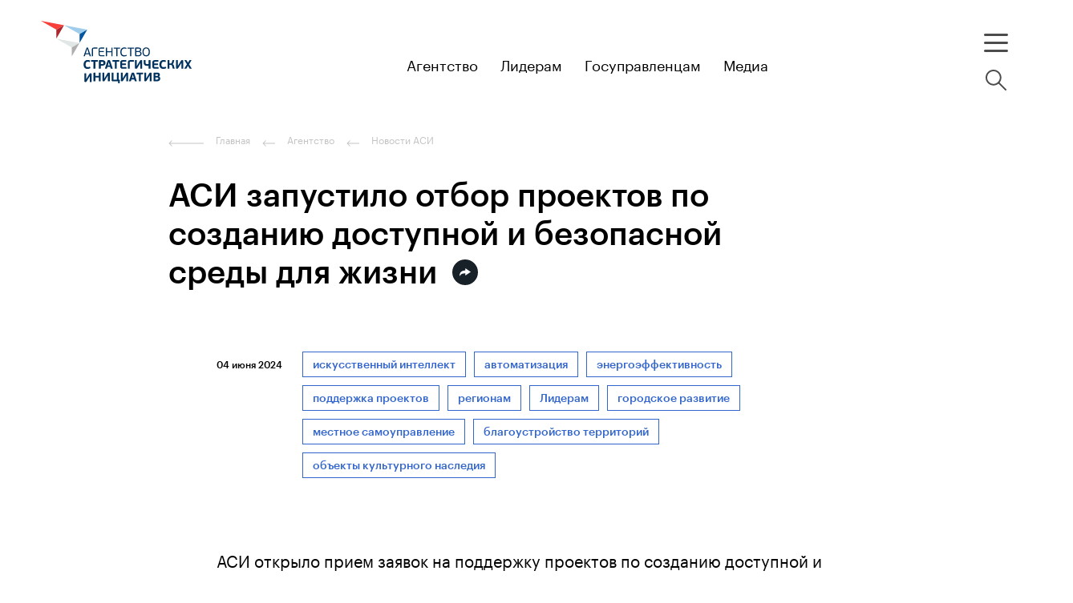

--- FILE ---
content_type: text/html; charset=utf-8
request_url: https://asi.ru/news/200159/
body_size: 189539
content:
<!DOCTYPE html>
<html lang="ru">
<head>
    <meta charset="utf-8">
    <meta name="viewport" content="width=device-width, initial-scale=1, maximum-scale=1, minimal-ui">
    <meta http-equiv="X-UA-Compatible" content="IE=edge">

    <link href="https://fonts.googleapis.com/css?family=Roboto:400,500,700&amp;display=swap&amp;subset=cyrillic" rel="stylesheet">
    <meta http-equiv="Content-Type" content="text/html; charset=utf-8" />
<meta name="robots" content="index, follow" />
<meta name="description" content="АСИ открыло прием заявок на поддержку проектов по созданию доступной и безопасной среды для жизни. К рассмотрению принимаются инициативы по комплексному благоустройству территорий, развитию общественных пространств, созданию безбарьерной среды и повышению уровня адаптации городской среды для людей с ограниченными возможностями. В приоритете - решения для повышения безопасности инфраструктуры, снижения аварийности инженерных систем и рисков возникновения техногенных опасностей. Подать заявку можно на до 30 июня, проекты принимаются по пяти направлениям:" />
<link href="/local/static/markup/build/vendor/slick/slick.css?17695172011776" type="text/css"  data-template-style="true"  rel="stylesheet" />
<link href="/local/static/markup/build/vendor/airdatepicker/air-datepicker.css?176951720119649" type="text/css"  data-template-style="true"  rel="stylesheet" />
<link href="/local/static/markup/build/vendor/fancybox3/jquery.fancybox.min.css?176951720113769" type="text/css"  data-template-style="true"  rel="stylesheet" />
<link href="/local/static/markup/build/vendor/jquery.autocomplete/easy-autocomplete.min.css?17695172018225" type="text/css"  data-template-style="true"  rel="stylesheet" />
<link href="/local/static/markup/build/vendor/jquery.autocomplete/easy-autocomplete.themes.min.css?17695172015266" type="text/css"  data-template-style="true"  rel="stylesheet" />
<link href="/local/static/markup/build/vendor/select2/select2.css?176951720117604" type="text/css"  data-template-style="true"  rel="stylesheet" />
<link href="/local/static/markup/build/vendor/datepicker/datepicker.min.css?176951720112257" type="text/css"  data-template-style="true"  rel="stylesheet" />
<link href="/local/static/markup/build/vendor/datatables/datatables.min.css?176951720114309" type="text/css"  data-template-style="true"  rel="stylesheet" />
<link href="/local/static/markup/build/vendor/perfect-scrollbar/css/perfect-scrollbar.css?17695172012598" type="text/css"  data-template-style="true"  rel="stylesheet" />
<link href="/local/static/markup/build/css/global.css?1769517201628973" type="text/css"  data-template-style="true"  rel="stylesheet" />
<link href="/local/components/webprofy/navigator.search.title/templates/.default/style.css?1769517201950" type="text/css"  data-template-style="true"  rel="stylesheet" />
<link href="/local/templates/main_page/styles.css?176951720118704" type="text/css"  data-template-style="true"  rel="stylesheet" />
<link href="/local/templates/main_page/template_styles.css?17695172011440" type="text/css"  data-template-style="true"  rel="stylesheet" />
<script>if(!window.BX)window.BX={};if(!window.BX.message)window.BX.message=function(mess){if(typeof mess==='object'){for(let i in mess) {BX.message[i]=mess[i];} return true;}};</script>
<script>(window.BX||top.BX).message({"JS_CORE_LOADING":"Загрузка...","JS_CORE_NO_DATA":"- Нет данных -","JS_CORE_WINDOW_CLOSE":"Закрыть","JS_CORE_WINDOW_EXPAND":"Развернуть","JS_CORE_WINDOW_NARROW":"Свернуть в окно","JS_CORE_WINDOW_SAVE":"Сохранить","JS_CORE_WINDOW_CANCEL":"Отменить","JS_CORE_WINDOW_CONTINUE":"Продолжить","JS_CORE_H":"ч","JS_CORE_M":"м","JS_CORE_S":"с","JSADM_AI_HIDE_EXTRA":"Скрыть лишние","JSADM_AI_ALL_NOTIF":"Показать все","JSADM_AUTH_REQ":"Требуется авторизация!","JS_CORE_WINDOW_AUTH":"Войти","JS_CORE_IMAGE_FULL":"Полный размер"});</script>

<script src="/bitrix/js/main/core/core.js?1754567990511455"></script>

<script>BX.Runtime.registerExtension({"name":"main.core","namespace":"BX","loaded":true});</script>
<script>BX.setJSList(["\/bitrix\/js\/main\/core\/core_ajax.js","\/bitrix\/js\/main\/core\/core_promise.js","\/bitrix\/js\/main\/polyfill\/promise\/js\/promise.js","\/bitrix\/js\/main\/loadext\/loadext.js","\/bitrix\/js\/main\/loadext\/extension.js","\/bitrix\/js\/main\/polyfill\/promise\/js\/promise.js","\/bitrix\/js\/main\/polyfill\/find\/js\/find.js","\/bitrix\/js\/main\/polyfill\/includes\/js\/includes.js","\/bitrix\/js\/main\/polyfill\/matches\/js\/matches.js","\/bitrix\/js\/ui\/polyfill\/closest\/js\/closest.js","\/bitrix\/js\/main\/polyfill\/fill\/main.polyfill.fill.js","\/bitrix\/js\/main\/polyfill\/find\/js\/find.js","\/bitrix\/js\/main\/polyfill\/matches\/js\/matches.js","\/bitrix\/js\/main\/polyfill\/core\/dist\/polyfill.bundle.js","\/bitrix\/js\/main\/core\/core.js","\/bitrix\/js\/main\/polyfill\/intersectionobserver\/js\/intersectionobserver.js","\/bitrix\/js\/main\/lazyload\/dist\/lazyload.bundle.js","\/bitrix\/js\/main\/polyfill\/core\/dist\/polyfill.bundle.js","\/bitrix\/js\/main\/parambag\/dist\/parambag.bundle.js"]);
</script>
<script>BX.Runtime.registerExtension({"name":"ui.dexie","namespace":"BX.DexieExport","loaded":true});</script>
<script>BX.Runtime.registerExtension({"name":"ls","namespace":"window","loaded":true});</script>
<script>BX.Runtime.registerExtension({"name":"fx","namespace":"window","loaded":true});</script>
<script>BX.Runtime.registerExtension({"name":"fc","namespace":"window","loaded":true});</script>
<script>(window.BX||top.BX).message({"LANGUAGE_ID":"ru","FORMAT_DATE":"DD.MM.YYYY","FORMAT_DATETIME":"DD.MM.YYYY HH:MI:SS","COOKIE_PREFIX":"ASI_SM","SERVER_TZ_OFFSET":"10800","UTF_MODE":"Y","SITE_ID":"s1","SITE_DIR":"\/","USER_ID":"","SERVER_TIME":1769606670,"USER_TZ_OFFSET":0,"USER_TZ_AUTO":"Y","bitrix_sessid":"b20b2873469c740a4d6b0e8c4ab00e98"});</script>


<script src="/bitrix/js/ui/dexie/dist/dexie.bundle.js?1751898600218847"></script>
<script src="/bitrix/js/main/core/core_ls.js?17352915004201"></script>
<script src="/bitrix/js/main/core/core_fx.js?166383173016888"></script>
<script src="/bitrix/js/main/core/core_frame_cache.js?175189862716945"></script>
<script src="https://yastatic.net/share2/share.js"></script>
<meta property="og:site_name" content="Агентство стратегических инициатив" />
<meta property="twitter:site" content="Агентство стратегических инициатив" />
<meta property="twitter:domain" content="asi.ru" />
<meta property="twitter:card" content="summary_large_image" />
<meta property="og:url" content="https://asi.ru/news/200159/" />
<meta property="og:locale" content="ru_RU" />
<meta property="og: article:published_time" content="04.06.2024 11:10:57" />
<meta property="og:title" content="АСИ запустило отбор проектов по созданию доступной и безопасной среды для жизни" />
<meta property="og:video:height" content="200" />
<meta property="og:video:width" content="200" />
<meta property="og:type" content="article" />
<meta property="og:image:width" content="650" />
<meta property="og:image:height" content="1200" />
<meta property="og:description" content="АСИ открыло прием заявок на поддержку проектов по созданию доступной и безопасной среды для жизни. К рассмотрению принимаются инициативы по комплексному благоустройству территорий, развитию общественных пространств, созданию безбарьерной среды и повышению уровня адаптации городской среды для людей с ограниченными возможностями. В приоритете - решения для повышения безопасности инфраструктуры, снижения аварийности инженерных систем и рисков возникновения техногенных опасностей. Подать заявку можно на до 30 июня, проекты принимаются по пяти направлениям:" />
<meta property="og:image:type" content="image/jpeg" />
<meta property="og:image" content="https://asi.ru/upload/iblock/8ab/f4mxw00ypiduya1xbw1at7rwpb2zmkr3/shutterstock_2302771635.jpg" />
<meta property="twitter:image:src" content="https://asi.ru/upload/iblock/8ab/f4mxw00ypiduya1xbw1at7rwpb2zmkr3/shutterstock_2302771635.jpg" />
<meta property="twitter:title" content="АСИ запустило отбор проектов по созданию доступной и безопасной среды для жизни" />
<meta property="twitter:description" content="АСИ открыло прием заявок на поддержку проектов по созданию доступной и безопасной среды для жизни. К рассмотрению принимаются инициативы по комплексному благоустройству территорий, развитию общественных пространств, созданию безбарьерной среды и повышению уровня адаптации городской среды для людей с ограниченными возможностями. В приоритете - решения для повышения безопасности инфраструктуры, снижения аварийности инженерных систем и рисков возникновения техногенных опасностей. Подать заявку можно на до 30 июня, проекты принимаются по пяти направлениям:" />
<link rel="canonical" href="https://asi.ru/news/200159/" />



<script src="/local/templates/main_page/js/libs/tippy/popper.min.js?176951720120122"></script>
<script src="/local/templates/main_page/js/libs/tippy/tippy-bundle.umd.min.js?176951720125717"></script>
<script src="/local/templates/main_page/js/clue.js?17695172011871"></script>
<script src="/local/static/markup/build/vendor/airdatepicker/air-datepicker.js?176951720147200"></script>
<script src="/local/static/markup/build/vendor/perfect-scrollbar/dist/perfect-scrollbar.js?176951720138464"></script>
<script src="/local/static/markup/build/vendor/jquery/jquery.min.js?176951720188145"></script>
<script src="/local/static/markup/build/vendor/slick/slick.min.js?176951720142863"></script>
<script src="/local/static/markup/build/vendor/fancybox3/jquery.fancybox.min.js?176951720167610"></script>
<script src="/local/static/markup/build/vendor/sameheight/jquery.sameheight.js?17695172012701"></script>
<script src="/local/static/markup/build/vendor/isotope/isotope.pkgd.min.js?176951720135445"></script>
<script src="/local/static/markup/build/vendor/isotope/packery-mode.pkgd.min.js?176951720113625"></script>
<script src="/local/static/markup/build/vendor/jquery.visible/jquery.visible.min.js?1769517201803"></script>
<script src="/local/static/markup/build/vendor/jquery.autocomplete/jquery.easy-autocomplete.js?176951720134616"></script>
<script src="/local/static/markup/build/vendor/jquery.icheck/icheck.min.js?17695172014931"></script>
<script src="/local/static/markup/build/vendor/jquery.form/jquery.form.min.js?176951720115248"></script>
<script src="/local/static/markup/build/vendor/select2/select2.min.js?176951720166664"></script>
<script src="/local/static/markup/build/vendor/datepicker/datepicker.min.js?176951720135542"></script>
<script src="/local/static/markup/build/vendor/keyboard-focus/index.js?17695172015371"></script>
<script src="/local/static/markup/build/vendor/datatables/datatables.min.js?176951720185089"></script>
<script src="/local/static/markup/build/vendor/jquery.maskedinput/jquery.maskedinput.js?17695172014324"></script>
<script src="/local/components/webprofy/navigator.search.title/templates/.default/script.js?17695172016882"></script>
<script src="/local/static/markup/build/js/global.js?17695172018775"></script>
<script src="/local/static/markup/build/js/blocks.js?1769517201180305"></script>
<script src="/local/components/webprofy/navigator/templates/.default/script.js?1769517201905"></script>
<script src="/local/components/webprofy/navigator.universal/templates/news/script.js?1769517201338"></script>

    <title>АСИ запустило отбор проектов по созданию доступной и безопасной среды для жизни</title>
    <!-- VK pixel --> 
<script type="text/javascript">!function(){var t=document.createElement("script");t.type="text/javascript",t.async=!0,t.src='https://vk.com/js/api/openapi.js?169',t.onload=function(){VK.Retargeting.Init("VK-RTRG-1776766-6KR4z"),VK.Retargeting.Hit()},document.head.appendChild(t)}();</script><noscript><img src="https://vk.com/rtrg?p=VK-RTRG-1776766-6KR4z" style="position:fixed; left:-999px;" alt=""/></noscript>

<!-- Yandex.Metrika counter --> 
<script type="text/javascript" > (function(m,e,t,r,i,k,a){m[i]=m[i]||function(){(m[i].a=m[i].a||[]).push(arguments)}; m[i].l=1*new Date(); for (var j = 0; j < document.scripts.length; j++) {if (document.scripts[j].src === r) { return; }} k=e.createElement(t),a=e.getElementsByTagName(t)[0],k.async=1,k.src=r,a.parentNode.insertBefore(k,a)}) (window, document, "script", "https://cdn.jsdelivr.net/npm/yandex-metrica-watch/tag.js", "ym"); ym(10335670, "init", { clickmap:true, trackLinks:true, accurateTrackBounce:true, webvisor:true, trackHash:true }); </script> 
<!-- /Yandex.Metrika counter --><link rel="icon" href="/favicon.svg">
<link rel="mask-icon" href="/local/static/images/mask-icon.svg" color="#0070ba"></head>
<body class="b-page is-detail-page">
<!--[if lte IE 9]> <div class="b-old-browser"><div class="b-old-browser__content"><span class="b-old-browser__text"><b>Вы используете устаревшую версию браузера.</b> Для того, чтобы использовать все возможности сайта, загрузите и установите один из современных браузеров.</span></div><div class="b-old-browser__close"></div></div><![endif]-->


<header class="b-header">
    <div class="b-header__center">

        <a class="b-header__logo" href="/">
                            <svg class="header-logo__desktop" width="215" height="130" viewBox="0 0 215 130" fill="none" xmlns="http://www.w3.org/2000/svg">
                    <path
                        d="M59.5798 63.2309L58.8464 60.945H58.7692L58.0681 63.1539L57.0067 66.4737H60.6219L59.5798 63.2309ZM62.1528 70.2495C61.9663 70.2495 61.8569 70.2495 61.7733 70.0183L61.0014 67.7323H56.6143L55.8359 70.0183C55.8191 70.0902 55.7764 70.1535 55.7159 70.1961C55.6554 70.2387 55.5814 70.2577 55.5078 70.2495H54.4722C54.2728 70.2495 54.2277 70.1082 54.2728 69.9541L57.7915 59.9689C57.9587 59.4681 58.1002 59.3268 58.5827 59.3268H59.0394C59.5991 59.3268 59.7277 59.4809 59.8821 59.9689L63.3815 69.9541C63.4458 70.0954 63.3815 70.2495 63.1949 70.2495H62.1528Z"
                        fill="#00325F" />
                    <path
                        d="M65.9095 69.9542C65.9095 70.2047 65.8323 70.2496 65.6007 70.2496H64.8288C64.6101 70.2496 64.5008 70.2047 64.5008 69.9542V62.0303C64.5008 60.6048 65.144 59.359 67.1317 59.359H71.3001C71.551 59.359 71.596 59.4682 71.596 59.6865V60.3286C71.596 60.5791 71.551 60.6561 71.3001 60.6561H67.1446C66.289 60.6561 65.9159 61.0157 65.9159 61.8248L65.9095 69.9542Z"
                        fill="#00325F" />
                    <path
                        d="M79.8878 70.2496H75.5585C73.5387 70.2496 72.9276 69.0231 72.9276 67.5976V62.0367C72.9276 60.6048 73.6609 59.359 75.5585 59.359H79.8106C80.0421 59.359 80.0872 59.4682 80.0872 59.6865V60.3286C80.0872 60.5598 80.0421 60.6369 79.8106 60.6369H75.5778C74.7223 60.6369 74.3492 61.0093 74.3492 61.8184V63.8411H79.2959C79.5275 63.8411 79.5726 63.931 79.5726 64.1622V64.7529C79.5726 64.9584 79.5275 65.0676 79.2959 65.0676H74.3492V67.771C74.3492 68.4645 74.6901 68.9332 75.5778 68.9332H79.8878C80.1322 68.9332 80.1837 69.0296 80.1837 69.2607V69.9029C80.1837 70.1212 80.1322 70.2304 79.8878 70.2304"
                        fill="#00325F" />
                    <path
                        d="M88.8806 59.6413C88.8806 59.423 88.9707 59.3781 89.1765 59.3781H90.0192C90.2315 59.3781 90.3151 59.423 90.3151 59.6413V69.9861C90.3151 70.2044 90.2315 70.2494 90.0192 70.2494H89.1765C88.9707 70.2494 88.8806 70.2044 88.8806 69.9861V65.138H83.3871V69.9861C83.3871 70.2044 83.3099 70.2494 83.0912 70.2494H82.2357C82.0491 70.2494 81.9398 70.2044 81.9398 69.9861V59.6413C81.9398 59.423 82.0491 59.3781 82.2357 59.3781H83.0912C83.3099 59.3781 83.3871 59.423 83.3871 59.6413V63.8987H88.8806V59.6413Z"
                        fill="#00325F" />
                    <path
                        d="M94.966 60.6366H91.9298C91.7433 60.6366 91.7111 60.5724 91.7111 60.3862V59.6285C91.7111 59.4551 91.7111 59.3781 91.9298 59.3781H99.5654C99.7455 59.3781 99.7777 59.4551 99.7777 59.6285V60.3862C99.7777 60.5724 99.7455 60.6366 99.5654 60.6366H96.4327V69.9861C96.4327 70.2044 96.3555 70.2494 96.1561 70.2494H95.2684C95.0625 70.2494 94.9725 70.2044 94.9725 69.9861L94.966 60.6366Z"
                        fill="#00325F" />
                    <path
                        d="M107.433 68.5285C107.664 68.4322 107.741 68.5606 107.786 68.6505L108.082 69.2927C108.211 69.5367 108.147 69.6009 108.005 69.6972C106.986 70.2124 105.853 70.462 104.712 70.4228C101.804 70.4228 100.074 68.7276 100.074 64.9711C100.074 61.4715 102.003 59.224 104.821 59.224C105.824 59.1986 106.818 59.4191 107.716 59.8661C107.844 59.9304 107.902 60.0203 107.793 60.2193L107.439 60.9385C107.375 61.0605 107.33 61.1247 107.156 61.0477C106.442 60.7292 105.668 60.5651 104.885 60.5661C102.518 60.5661 101.54 62.7236 101.54 64.9775C101.54 67.2314 102.344 69.0936 104.962 69.0936C105.818 69.0833 106.662 68.8929 107.439 68.535"
                        fill="#00325F" />
                    <path
                        d="M112.315 60.6366H109.285C109.092 60.6366 109.066 60.5724 109.066 60.3862V59.6285C109.066 59.4551 109.066 59.3781 109.285 59.3781H116.934C117.12 59.3781 117.152 59.4551 117.152 59.6285V60.3862C117.152 60.5724 117.12 60.6366 116.934 60.6366H113.782V69.9861C113.782 70.2044 113.704 70.2494 113.499 70.2494H112.611C112.411 70.2494 112.315 70.2044 112.315 69.9861V60.6366Z"
                        fill="#00325F" />
                    <path
                        d="M122.839 64.9648H119.944V68.9718H122.839C124.627 68.9718 125.058 67.7581 125.058 66.9362C125.058 65.7739 124.286 64.9648 122.839 64.9648ZM119.944 63.7705H122.807C123.034 63.7954 123.263 63.7714 123.48 63.7001C123.697 63.6289 123.896 63.512 124.064 63.3574C124.231 63.2028 124.364 63.014 124.452 62.8039C124.541 62.5938 124.583 62.3672 124.576 62.1395C124.577 61.9311 124.534 61.7248 124.45 61.5343C124.365 61.3439 124.241 61.1736 124.085 61.035C123.929 60.8965 123.745 60.7927 123.546 60.7307C123.346 60.6686 123.136 60.6498 122.929 60.6754H119.944V63.7705ZM124.737 64.3099C125.29 64.5123 125.764 64.8881 126.086 65.3811C126.408 65.8741 126.562 66.4579 126.525 67.0454C126.525 68.9718 124.981 70.256 122.993 70.256H119.301C118.741 70.256 118.51 70.0249 118.51 69.4791V60.1553C118.51 59.6095 118.716 59.359 119.301 59.359H122.775C124.672 59.359 126.055 60.136 126.055 62.0303C126.061 62.4773 125.94 62.917 125.707 63.2986C125.474 63.6803 125.138 63.9885 124.737 64.1879V64.3099Z"
                        fill="#00325F" />
                    <path
                        d="M132.282 60.4697C130.056 60.4697 129.066 62.4411 129.066 64.7528C129.066 67.3213 129.812 69.1385 132.237 69.1385C134.662 69.1385 135.453 67.0516 135.453 64.817C135.453 62.5823 134.862 60.4697 132.327 60.4697H132.282ZM132.25 70.41C129.201 70.41 127.657 68.4065 127.657 64.817C127.657 61.2274 129.587 59.1919 132.282 59.1919C135.331 59.1919 136.92 61.2917 136.92 64.7528C136.92 68.3744 135.312 70.41 132.25 70.41Z"
                        fill="#00325F" />
                    <path
                        d="M61.7475 83.3617C62.0434 83.2397 62.1335 83.3168 62.2236 83.5479L62.751 84.6524C62.8861 84.9414 62.8411 85.0505 62.6545 85.1597C61.5732 85.7683 60.3442 86.0661 59.1037 86.0202C55.7458 86.0202 54.2534 83.9461 54.2534 80.5363C54.2534 77.1266 56.254 74.9433 59.2066 74.9433C60.2508 74.8958 61.2897 75.1169 62.2236 75.5855C62.4551 75.7139 62.4873 75.791 62.3522 76.1249L61.8698 77.1844C61.7668 77.4605 61.7025 77.5247 61.413 77.4156C60.7448 77.1543 60.0337 77.0192 59.316 77.0174C57.6242 77.0174 56.7429 78.52 56.7429 80.5235C56.7429 82.527 57.3862 83.8818 59.406 83.8818C60.2218 83.8557 61.0252 83.6748 61.7733 83.3489"
                        fill="#00325F" />
                    <path
                        d="M71.6604 77.0947H68.875V85.513C68.875 85.7763 68.8107 85.8341 68.5019 85.8341H66.8552C66.6107 85.8341 66.5014 85.757 66.5014 85.513V77.0947H63.7803C63.5616 77.0947 63.4844 76.9983 63.4844 76.7864V75.4187C63.4844 75.1554 63.5487 75.0912 63.7803 75.0912H71.6604C71.9048 75.0912 71.9692 75.1554 71.9692 75.4187V76.7864C71.9692 76.9983 71.8791 77.0947 71.6604 77.0947Z"
                        fill="#00325F" />
                    <path
                        d="M77.6299 77.1652H75.6294V80.0805H77.6492C78.0365 80.0805 78.4079 79.9269 78.6818 79.6535C78.9556 79.3802 79.1095 79.0094 79.1095 78.6228C79.1095 78.2362 78.9556 77.8655 78.6818 77.5921C78.4079 77.3187 78.0365 77.1652 77.6492 77.1652H77.6299ZM75.6294 85.5129C75.6294 85.789 75.5715 85.834 75.2627 85.834H73.6417C73.3972 85.834 73.2879 85.7569 73.2879 85.5129V76.0158C73.2879 75.4507 73.4744 75.0782 74.2142 75.0782H77.9837C80.2159 75.0782 81.586 76.4909 81.586 78.443C81.586 79.4897 81.1422 81.9491 77.675 81.9491H75.6294V85.5129Z"
                        fill="#00325F" />
                    <path
                        d="M84.4808 81.6985H86.8995L86.3077 79.7721L85.7416 77.5761H85.6515L85.0662 79.7721L84.4808 81.6985ZM87.4527 83.6249H83.9276L83.3229 85.5513C83.265 85.7504 83.1878 85.8403 82.8919 85.8403H81.0908C80.8785 85.8403 80.8335 85.6862 80.8785 85.5385L84.0948 75.9065C84.3071 75.2002 84.5837 75.0782 85.2141 75.0653H86.1404C86.8352 75.0653 87.0925 75.1552 87.3369 75.9065L90.5533 85.5385C90.5983 85.6605 90.5533 85.8403 90.3539 85.8403H88.5205C88.2889 85.8403 88.141 85.8403 88.0767 85.5963L87.4527 83.6249Z"
                        fill="#00325F" />
                    <path
                        d="M98.3304 77.0947H95.545V85.513C95.545 85.7763 95.4871 85.8341 95.1784 85.8341H93.5316C93.2807 85.8341 93.1778 85.757 93.1778 85.513V77.0947H90.4503C90.238 77.0947 90.1609 76.9983 90.1609 76.7864V75.4187C90.1609 75.1554 90.2187 75.0912 90.4503 75.0912H98.3304C98.5748 75.0912 98.6392 75.1554 98.6392 75.4187V76.7864C98.6392 76.9983 98.5491 77.0947 98.3304 77.0947Z"
                        fill="#00325F" />
                    <path
                        d="M107.368 85.8468H102.782C100.505 85.8468 99.9385 84.4213 99.9385 83.0214V77.9229C99.9385 76.4653 100.691 75.0782 102.769 75.0782H107.188C107.433 75.0782 107.478 75.1553 107.478 75.4507V76.7349C107.478 76.9982 107.42 77.0753 107.188 77.0753H103.277C102.473 77.0753 102.274 77.4862 102.274 78.0256V79.2072H106.693C106.937 79.2072 106.982 79.2842 106.982 79.5796V80.774C106.982 81.0244 106.937 81.1272 106.693 81.1272H102.274V82.8802C102.274 83.5865 102.627 83.8048 103.277 83.8048H107.342C107.6 83.8048 107.645 83.8626 107.645 84.1709V85.4551C107.645 85.7056 107.587 85.8083 107.342 85.8083"
                        fill="#00325F" />
                    <path
                        d="M111.736 85.5129C111.736 85.789 111.691 85.834 111.382 85.834H109.748C109.504 85.834 109.395 85.7569 109.395 85.5129V77.9229C109.395 76.4588 110.102 75.0782 112.225 75.0782H116.664C116.921 75.0782 116.966 75.1553 116.966 75.4507V76.7349C116.966 76.9982 116.908 77.0753 116.664 77.0753H112.733C111.935 77.0753 111.736 77.4734 111.736 78.0256V85.5129Z"
                        fill="#00325F" />
                    <path
                        d="M125 78.6613L123.63 80.9666L121.057 85.1726C120.703 85.7441 120.536 85.8147 119.906 85.8147H119.262C118.465 85.8147 118.259 85.4038 118.259 84.7552V75.3736C118.259 75.1553 118.355 75.0782 118.587 75.0782H120.234C120.51 75.0782 120.555 75.1425 120.555 75.3736V82.3022H120.645L121.932 80.1511L124.595 75.791C124.949 75.2067 125.116 75.0975 125.727 75.0975H126.37C127.123 75.0975 127.368 75.3736 127.368 76.1763V85.5771C127.368 85.789 127.277 85.8661 127.046 85.8661H125.399C125.123 85.8661 125.058 85.8083 125.058 85.5771V78.6613H125Z"
                        fill="#00325F" />
                    <path
                        d="M137.345 85.8467H135.666C135.421 85.8467 135.344 85.7697 135.344 85.5578V82.071C134.737 82.1601 134.124 82.2052 133.511 82.2058C130.294 82.2058 129.175 80.7353 129.175 78.353V75.3607C129.175 75.1424 129.265 75.0653 129.497 75.0653H131.189C131.452 75.0653 131.51 75.1295 131.51 75.3607V78.1219C131.51 79.5667 132.25 80.1382 133.82 80.1382C134.331 80.1392 134.842 80.0919 135.344 79.9969V75.3607C135.344 75.1424 135.421 75.0653 135.666 75.0653H137.345C137.621 75.0653 137.686 75.1295 137.686 75.3607V85.5449C137.686 85.7761 137.621 85.8339 137.345 85.8339"
                        fill="#00325F" />
                    <path
                        d="M147.393 85.8468H142.838C140.561 85.8468 139.995 84.4213 139.995 83.0214V77.9229C139.995 76.4653 140.748 75.0782 142.825 75.0782H147.245C147.489 75.0782 147.534 75.1553 147.534 75.4507V76.7349C147.534 76.9982 147.47 77.0753 147.245 77.0753H143.308C142.504 77.0753 142.304 77.4862 142.304 78.0256V79.2072H146.724C146.968 79.2072 147.013 79.2842 147.013 79.5796V80.774C147.013 81.0244 146.968 81.1272 146.724 81.1272H142.304V82.8802C142.304 83.5865 142.658 83.8048 143.308 83.8048H147.367C147.631 83.8048 147.676 83.8626 147.676 84.1709V85.4551C147.676 85.7056 147.618 85.8083 147.367 85.8083"
                        fill="#00325F" />
                    <path
                        d="M156.308 83.3618C156.598 83.2398 156.688 83.3169 156.784 83.548L157.305 84.6525C157.447 84.9415 157.402 85.0507 157.215 85.1598C156.132 85.7686 154.901 86.0664 153.658 86.0203C150.307 86.0203 148.808 83.9462 148.808 80.5364C148.808 77.1267 150.815 74.9435 153.767 74.9435C154.811 74.8964 155.85 75.1175 156.784 75.5856C157.016 75.714 157.048 75.7911 156.906 76.125L156.43 77.1845C156.321 77.4606 156.263 77.5248 155.967 77.4157C155.301 77.1551 154.592 77.0201 153.877 77.0175C152.178 77.0175 151.271 78.5201 151.271 80.5236C151.271 82.5271 151.915 83.882 153.935 83.882C154.753 83.8566 155.558 83.6758 156.308 83.349"
                        fill="#00325F" />
                    <path
                        d="M165.263 80.1192C166.324 80.4724 166.588 81.0695 166.819 81.9749L167.771 85.5452C167.804 85.6479 167.816 85.847 167.559 85.847H165.771C165.702 85.8568 165.632 85.8405 165.575 85.8012C165.518 85.762 165.477 85.7027 165.462 85.6351L164.536 82.3024C164.227 81.2429 163.693 81.0182 162.606 81.0182H161.319V85.5773C161.319 85.7957 161.242 85.8213 161.043 85.8213H159.261C159.074 85.8213 158.984 85.8213 158.984 85.5773V75.3032C158.984 75.0848 159.074 75.0527 159.261 75.0527H161.062C161.261 75.0527 161.339 75.0848 161.307 75.3032V79.2202H162.535C162.952 79.2611 163.369 79.1406 163.699 78.8837C164.029 78.6268 164.248 78.253 164.311 77.8396L164.999 75.239C165.013 75.1706 165.053 75.1104 165.11 75.0709C165.168 75.0314 165.239 75.0157 165.308 75.0271H167.032C167.295 75.0271 167.276 75.2261 167.25 75.3353L166.543 78.0836C166.469 78.4746 166.317 78.8469 166.096 79.1779C165.875 79.5089 165.59 79.7919 165.256 80.01L165.263 80.1192Z"
                        fill="#00325F" />
                    <path
                        d="M176.114 78.6613L174.744 80.9666L172.171 85.1726C171.817 85.7441 171.65 85.8147 171.013 85.8147H170.402C169.598 85.8147 169.399 85.4038 169.399 84.7552V75.3736C169.399 75.1553 169.495 75.0782 169.72 75.0782H171.367C171.65 75.0782 171.695 75.1425 171.695 75.3736V82.3022H171.785L173.072 80.1511L175.735 75.791C176.089 75.2067 176.262 75.0975 176.874 75.0975H177.517C178.269 75.0975 178.514 75.3736 178.514 76.1763V85.5771C178.514 85.789 178.424 85.8661 178.192 85.8661H176.545C176.269 85.8661 176.205 85.8083 176.205 85.5771V78.6613H176.114Z"
                        fill="#00325F" />
                    <path
                        d="M184.406 82.161L182.547 85.5129C182.487 85.636 182.389 85.7366 182.268 85.8002C182.146 85.8637 182.007 85.8868 181.872 85.8661H179.974C179.794 85.8661 179.743 85.6991 179.82 85.5643L183.1 80.2731L180.096 75.3929C180.006 75.2645 180.051 75.0975 180.283 75.0975H182.084C182.483 75.0975 182.592 75.1617 182.727 75.4379L184.419 78.4302L186.098 75.4379C186.252 75.1617 186.362 75.0975 186.741 75.0975H188.51C188.742 75.0975 188.774 75.2645 188.678 75.4058L185.764 80.241L189.038 85.545C189.06 85.573 189.074 85.6068 189.077 85.6423C189.081 85.6779 189.074 85.7137 189.058 85.7455C189.042 85.7773 189.016 85.8038 188.986 85.8218C188.955 85.8397 188.919 85.8484 188.883 85.8468H186.954C186.823 85.8605 186.692 85.834 186.577 85.7709C186.462 85.7077 186.369 85.611 186.31 85.4937L184.406 82.161Z"
                        fill="#00325F" />
                    <path
                        d="M61.9212 95.1875L60.5511 97.4927L57.978 101.699C57.6242 102.27 57.4569 102.379 56.8265 102.379H56.1833C55.3856 102.379 55.1862 101.962 55.1862 101.32V91.8997C55.1862 91.6814 55.2763 91.6044 55.5078 91.6044H57.1546C57.4312 91.6044 57.4762 91.6686 57.4762 91.8997V98.8091H57.5663L58.8528 96.6644L61.516 92.2979C61.8698 91.7135 62.037 91.6044 62.6546 91.6044H63.2978C64.0505 91.6044 64.2949 91.8805 64.2949 92.6831V102.084C64.2949 102.302 64.2048 102.379 63.9733 102.379H62.3265C62.0499 102.379 61.992 102.315 61.992 102.084V95.1875H61.9212Z"
                        fill="#00325F" />
                    <path
                        d="M75.1211 101.451H73.5065C73.2427 101.451 73.1527 101.374 73.1527 101.123V96.821H68.9779V101.123C68.9779 101.387 68.92 101.451 68.6112 101.451H66.9773C66.7329 101.451 66.6235 101.374 66.6235 101.123V91.0161C66.6235 90.7721 66.7329 90.6951 66.9773 90.6951H68.6112C68.92 90.6951 68.9779 90.7529 68.9779 91.0161V94.8689H73.1527V91.0161C73.1527 90.7721 73.2427 90.6951 73.5065 90.6951H75.1211C75.4299 90.6951 75.4878 90.7529 75.4878 91.0161V101.123C75.4878 101.387 75.4299 101.451 75.1211 101.451Z"
                        fill="#00325F" />
                    <path
                        d="M84.5258 94.2589L83.1556 96.5641L80.5825 100.77C80.2287 101.342 80.055 101.451 79.4246 101.451H78.8135C78.0094 101.451 77.81 101.033 77.81 100.391V90.9712C77.81 90.7528 77.9065 90.6758 78.1317 90.6758H79.7784C80.055 90.6758 80.1065 90.74 80.1065 90.9712V97.8805H80.1966L81.4831 95.7358L84.1462 91.3693C84.5 90.7849 84.6737 90.6758 85.2848 90.6758H85.9281C86.6872 90.6758 86.9316 90.9519 86.9316 91.7546V101.155C86.9316 101.374 86.8415 101.451 86.61 101.451H84.9632C84.6866 101.451 84.6223 101.387 84.6223 101.155V94.2589H84.5258Z"
                        fill="#00325F" />
                    <path
                        d="M98.0731 99.3895L98.8386 99.4666C99.3918 99.5115 99.4368 99.7748 99.424 100.109L99.2567 103.66C99.2567 103.859 99.1602 103.968 98.9608 103.968H97.6743C97.462 103.968 97.3848 103.872 97.3719 103.647L97.2754 101.419H90.1995C89.4919 101.419 89.2153 101.078 89.2153 100.385V90.9712C89.2153 90.7528 89.3053 90.6758 89.5369 90.6758H91.2287C91.5053 90.6758 91.5696 90.74 91.5696 90.9712V99.4345H95.7059V90.9712C95.7059 90.7528 95.7959 90.6758 96.0146 90.6758H97.7064C97.9959 90.6758 98.0474 90.74 98.0474 90.9712L98.0731 99.3895Z"
                        fill="#00325F" />
                    <path
                        d="M107.413 94.2589L106.043 96.5641L103.425 100.77C103.071 101.342 102.904 101.451 102.274 101.451H101.63C100.833 101.451 100.633 101.033 100.633 100.391V90.9712C100.633 90.7528 100.723 90.6758 100.955 90.6758H102.602C102.878 90.6758 102.923 90.74 102.923 90.9712V97.8805H103.02L104.306 95.7358L106.97 91.3693C107.323 90.7849 107.491 90.6758 108.108 90.6758H108.751C109.504 90.6758 109.755 90.9519 109.755 91.7546V101.155C109.755 101.374 109.658 101.451 109.427 101.451H107.78C107.503 101.451 107.446 101.387 107.446 101.155V94.2589H107.413Z"
                        fill="#00325F" />
                    <path
                        d="M114.457 97.3026H116.876L116.29 95.3762L115.724 93.1801H115.647L115.062 95.3762L114.457 97.3026ZM117.429 99.229H113.904L113.306 101.155C113.241 101.354 113.171 101.451 112.875 101.451H111.074C110.861 101.451 110.81 101.297 110.861 101.143L114.078 91.5105C114.296 90.7978 114.573 90.6757 115.203 90.6629H116.123C116.818 90.6629 117.082 90.7528 117.326 91.5105L120.542 101.143C120.559 101.176 120.567 101.213 120.566 101.25C120.564 101.287 120.552 101.323 120.532 101.354C120.512 101.385 120.484 101.411 120.45 101.428C120.417 101.445 120.38 101.453 120.343 101.451H118.478C118.246 101.451 118.092 101.419 118.034 101.2L117.429 99.229Z"
                        fill="#00325F" />
                    <path
                        d="M128.313 92.6921H125.528V101.123C125.528 101.387 125.463 101.451 125.155 101.451H123.508C123.263 101.451 123.154 101.374 123.154 101.123V92.6921H120.433C120.214 92.6921 120.137 92.5958 120.137 92.3839V91.0161C120.137 90.7529 120.202 90.6951 120.433 90.6951H128.313C128.558 90.6951 128.622 90.7529 128.622 91.0161V92.3839C128.629 92.4259 128.625 92.4688 128.612 92.5092C128.599 92.5496 128.576 92.5863 128.546 92.6164C128.516 92.6464 128.479 92.6689 128.439 92.6821C128.398 92.6953 128.355 92.6987 128.313 92.6921Z"
                        fill="#00325F" />
                    <path
                        d="M136.682 94.2589L135.312 96.5641L132.739 100.77C132.385 101.342 132.218 101.451 131.587 101.451H130.944C130.14 101.451 129.941 101.033 129.941 100.391V90.9712C129.941 90.7528 130.037 90.6758 130.269 90.6758H131.915C132.192 90.6758 132.237 90.74 132.237 90.9712V97.8805H132.327L133.614 95.7358L136.283 91.3693C136.637 90.7849 136.804 90.6758 137.422 90.6758H138.065C138.818 90.6758 139.062 90.9519 139.062 91.7546V101.155C139.062 101.374 138.972 101.451 138.741 101.451H137.094C136.817 101.451 136.753 101.387 136.753 101.155V94.2589H136.682Z"
                        fill="#00325F" />
                    <path
                        d="M145.932 96.6412H143.719V99.3895H145.932C146.124 99.4081 146.318 99.3863 146.501 99.3257C146.684 99.2651 146.852 99.1669 146.995 99.0375C147.138 98.9081 147.252 98.7503 147.33 98.5743C147.408 98.3983 147.449 98.2079 147.449 98.0154C147.449 97.8228 147.408 97.6325 147.33 97.4564C147.252 97.2804 147.138 97.1226 146.995 96.9932C146.852 96.8638 146.684 96.7656 146.501 96.705C146.318 96.6444 146.124 96.6226 145.932 96.6412ZM143.719 94.7662H145.81C145.959 94.7873 146.11 94.7752 146.254 94.7308C146.397 94.6865 146.529 94.6109 146.64 94.5096C146.751 94.4083 146.837 94.2837 146.894 94.1449C146.951 94.006 146.976 93.8564 146.968 93.7067C146.973 93.5679 146.947 93.4298 146.893 93.3018C146.839 93.1739 146.758 93.0592 146.655 92.9657C146.553 92.8722 146.431 92.8022 146.298 92.7605C146.165 92.7188 146.025 92.7064 145.887 92.7242H143.719V94.7662ZM148.222 95.5624C148.733 95.7758 149.165 96.1414 149.46 96.6091C149.755 97.0769 149.897 97.624 149.869 98.1759C149.869 100.102 148.254 101.451 146.19 101.451H142.33C141.59 101.451 141.404 101.175 141.404 100.513V91.6326C141.404 90.9904 141.59 90.6758 142.33 90.6758H146.1C147.959 90.6758 149.406 91.4592 149.406 93.3984C149.403 93.8137 149.292 94.2212 149.085 94.5813C148.878 94.9413 148.58 95.2417 148.222 95.4533V95.5624Z"
                        fill="#00325F" />
                    <path d="M29.8607 31.5159L49.1266 42.5927L58.75 37.0254L29.8607 31.5159Z" fill="#A0CDEB" />
                    <path d="M0.971428 26L20.2374 37.0768L29.8607 31.5159L0.971428 26Z" fill="#F7403A" />
                    <path d="M20.2502 48.1857L39.5161 59.2625L49.1395 53.7017L20.2502 48.1857Z" fill="#E1E6E6" />
                    <path d="M58.7499 37.0254L49.1395 53.7016L49.1266 42.5927L58.7499 37.0254Z" fill="#0055A0" />
                    <path d="M49.1395 53.7017L39.5291 70.3779L39.5162 59.2625L49.1395 53.7017Z" fill="#AFAFAF" />
                    <path d="M29.8607 31.5159L20.2503 48.1857L20.2374 37.0767L29.8607 31.5159Z" fill="#AA272F" />
                </svg
                        <span></span>
            <svg class='header-logo__mobile' width="159" height="102" viewBox="0 0 159 102" fill="none" xmlns="http://www.w3.org/2000/svg">
                <mask id="mask00" mask-type="alpha" maskUnits="userSpaceOnUse" x="48" y="29" width="39" height="30">
                    <path d="M73.6774 43.6859L48.4422 29.209L86.2824 36.4097L73.6942 58.2048L73.6774 43.6859Z" fill="#71B4E1"/>
                </mask>
                <g mask="url(#mask00)">
                    <rect x="47.0101" y="28.0681" width="40.0489" height="16.9905" fill="#A0CDEB"/>
                    <path d="M73.6942 58.2051L86.2824 36.4099L73.6774 43.6861L73.6942 58.2051Z" fill="#0055A0"/>
                </g>
                <mask id="mask11" mask-type="alpha" maskUnits="userSpaceOnUse" x="35" y="50" width="39" height="30">
                    <path d="M61.0892 65.4728L35.854 50.9958L73.6942 58.2049L61.1061 80L61.0892 65.4728Z" fill="#C5CAC6"/>
                </mask>
                <g mask="url(#mask11)">
                    <rect x="34.874" y="49.9131" width="40.0489" height="16.9905" fill="#E1E6E6"/>
                    <path d="M61.1062 79.9999L73.6943 58.2048L61.0893 65.4727L61.1062 79.9999Z" fill="#AFAFAF"/>
                </g>
                <mask id="mask22" mask-type="alpha" maskUnits="userSpaceOnUse" x="10" y="22" width="39" height="29">
                    <path d="M35.8372 36.4769L10.6019 22L48.4422 29.2091L35.8541 50.9958L35.8372 36.4769Z" fill="#F73624"/>
                </mask>
                <g mask="url(#mask22)">
                    <rect x="9.38831" y="20.7864" width="40.0489" height="16.9905" fill="#F7403A"/>
                    <path d="M35.8541 50.9957L48.4421 29.209L35.8372 36.4768L35.8541 50.9957Z" fill="#AA272F"/>
                </g>
                <path d="M86.6041 71.563H91.5369L90.33 67.5971L89.1755 63.0761H88.9918L87.798 67.5971L86.6041 71.563ZM92.6651 75.5289H85.4759L84.2427 79.4947C84.1247 79.9045 83.9672 80.0896 83.3637 80.0896H79.6904C79.2575 80.0896 79.1657 79.7724 79.2575 79.4683L85.817 59.639C86.2499 58.1848 86.814 57.9337 88.0997 57.9072H89.9888C91.4057 57.9072 91.9304 58.0923 92.429 59.639L98.9884 79.4683C99.0803 79.7195 98.9884 80.0896 98.5818 80.0896H94.8428C94.3706 80.0896 94.0689 80.0896 93.9377 79.5873L92.6651 75.5289Z" fill="white"/>
                <path d="M114.318 75.2508C114.908 74.9996 115.092 75.1583 115.289 75.6342L116.351 77.908C116.64 78.5028 116.548 78.7276 116.168 78.9523C113.958 80.2057 111.447 80.8187 108.913 80.7237C102.078 80.7237 99.0211 76.4538 99.0211 69.4342C99.0211 62.4146 103.114 57.92 109.136 57.92C111.265 57.8232 113.384 58.2784 115.289 59.2419C115.761 59.5063 115.826 59.665 115.538 60.3524L114.567 62.5336C114.344 63.102 114.226 63.2343 113.622 63.0095C112.264 62.4732 110.818 62.1952 109.359 62.1899C105.895 62.1899 104.046 65.2833 104.046 69.4078C104.046 73.5323 105.358 76.3216 109.477 76.3216C111.145 76.2695 112.788 75.8971 114.318 75.2244" fill="white"/>
                <path d="M132.107 65.2837L129.312 70.0296L124.065 78.6884C123.343 79.8649 123.002 80.0103 121.703 80.0103H120.457C118.817 80.0103 118.41 79.1643 118.41 77.8291V58.5153C118.41 58.0658 118.607 57.9072 119.066 57.9072H122.425C123.002 57.9072 123.094 58.0394 123.094 58.5153V72.7792H123.278L125.901 68.3507L131.333 59.3746C132.054 58.1716 132.408 57.9469 133.655 57.9469H134.967C136.501 57.9469 137 58.5153 137 60.1678V79.5212C137 79.9574 136.816 80.1161 136.344 80.1161H132.986C132.422 80.1161 132.29 79.9971 132.29 79.5212V65.2837H132.107Z" fill="white"/>
            </svg>
        </a>
            <nav class="b-nav">
        <div class="b-nav__toggle"><span></span></div>
        <ul class="b-nav__items">            <li id="bx_1847241719_2444" class="b-nav__item"><a href="/agency/about_agency/" class="b-nav__link"><span class="b-nav__link-text">Агентство</span></a><div class="b-nav__dropdown"><ul class="b-nav__children">            <li id="bx_1847241719_2448" class=""><a href="/agency/about_agency/" class="b-nav__child-link"><span class="b-nav__link-text">Об агентстве</span></a></li>            <li id="bx_1847241719_2450" class=""><a href="/news/" class="b-nav__child-link"><span class="b-nav__link-text">Новости</span></a></li>            <li id="bx_1847241719_2531" class=""><a href="/agency/supervisory_expert_board/" class="b-nav__child-link"><span class="b-nav__link-text">Наблюдательный и экспертный совет</span></a></li>            <li id="bx_1847241719_2530" class=""><a href="/agency/management/" class="b-nav__child-link"><span class="b-nav__link-text">Команда</span></a></li>            <li id="bx_1847241719_6698" class=""><a href="/vitrina/" class="b-nav__child-link"><span class="b-nav__link-text">Проекты на поддержке</span></a></li>            <li id="bx_1847241719_2451" class=""><a href="/sml/" class="b-nav__child-link"><span class="b-nav__link-text">Наши лидеры</span></a></li>            <li id="bx_1847241719_2532" class=""><a href="/agency/purchase/" class="b-nav__child-link"><span class="b-nav__link-text">Закупки</span></a></li>            <li id="bx_1847241719_2533" class=""><a href="/agency/contacts/" class="b-nav__child-link"><span class="b-nav__link-text">Контакты</span></a></li>            <li id="bx_1847241719_5782" class=""><a href="https://asi.ru/agency/anticorruption/" class="b-nav__child-link"><span class="b-nav__link-text">Противодействие коррупции</span></a></li>            <li id="bx_1847241719_2534" class=""><a href="/agency/website/" class="b-nav__child-link"><span class="b-nav__link-text">О сайте</span></a></li></ul></li>            <li id="bx_1847241719_2445" class="b-nav__item"><a href="/leaders/lead-projects/" class="b-nav__link"><span class="b-nav__link-text">Лидерам</span></a><div class="b-nav__dropdown"><ul class="b-nav__children">            <li id="bx_1847241719_2535" class=""><a href="/leaders/lead-projects/" class="b-nav__child-link"><span class="b-nav__link-text">Подать проект на&nbsp;поддержку</span></a></li>            <li id="bx_1847241719_2455" class=""><a href="/leaders/services/" class="b-nav__child-link"><span class="b-nav__link-text">Сервисы АСИ</span></a></li>            <li id="bx_1847241719_6410" class=""><a href="/leaders/tech-n-business/" class="b-nav__child-link"><span class="b-nav__link-text">Поддержка технологий и предпринимательства</span></a></li>            <li id="bx_1847241719_5977" class=""><a href="/leaders/initiatives/go-global/" class="b-nav__child-link"><span class="b-nav__link-text">Международное продвижение российских проектов (GoGlobal)</span></a></li>            <li id="bx_1847241719_6248" class=""><a href="/social/openforall/" class="b-nav__child-link"><span class="b-nav__link-text">Сообщество инклюзивного бизнеса «Открыто для всех»</span></a></li>            <li id="bx_1847241719_5992" class=""><a href="/leaders/initiatives/tourism/" class="b-nav__child-link"><span class="b-nav__link-text">Поддержка проектов развития внутреннего туризма</span></a></li>            <li id="bx_1847241719_6425" class=""><a href="/leaders/initiatives/tourism/trails/" class="b-nav__child-link"><span class="b-nav__link-text">Всероссийский проект «ТропаМИРоссии»</span></a></li>            <li id="bx_1847241719_6368" class=""><a href="/tourism/klassnaya-strana/" class="b-nav__child-link"><span class="b-nav__link-text">Международная программа «Классная страна»</span></a></li>            <li id="bx_1847241719_6563" class=""><a href="/Russia2050/" class="b-nav__child-link"><span class="b-nav__link-text">Конкурс научной фантастики «Россия 2050»</span></a></li></ul></li>            <li id="bx_1847241719_2446" class="b-nav__item"><a href="" class="b-nav__link"><span class="b-nav__link-text">Госуправленцам</span></a><div class="b-nav__dropdown"><ul class="b-nav__children">            <li id="bx_1847241719_2630" class=""><a href="/leaders/initiatives/smarteka/" class="b-nav__child-link"><span class="b-nav__link-text">Платформа лучших практик «Смартека»</span></a></li>            <li id="bx_1847241719_6303" class=""><a href="https://regboard.asi.ru" class="b-nav__child-link"><span class="b-nav__link-text">Региональный дашборд</span></a></li>            <li id="bx_1847241719_2633" class=""><a href="/government_officials/rating/" class="b-nav__child-link"><span class="b-nav__link-text">Национальный инвестиционный рейтинг</span></a></li>            <li id="bx_1847241719_6209" class=""><a href="/government_officials/quality-of-life-ranking/" class="b-nav__child-link"><span class="b-nav__link-text">Национальный рейтинг качества жизни</span></a></li>            <li id="bx_1847241719_6104" class=""><a href="/social/nsi/" class="b-nav__child-link"><span class="b-nav__link-text">Национальная социальная инициатива (НСИ)</span></a></li>            <li id="bx_1847241719_6391" class=""><a href="/government_officials/nei/" class="b-nav__child-link"><span class="b-nav__link-text">Национальная экологическая инициатива (НЭИ)</span></a></li>            <li id="bx_1847241719_6309" class=""><a href="/government_officials/youth-standart/" class="b-nav__child-link"><span class="b-nav__link-text">Вовлечение молодежи в развитие региона</span></a></li>            <li id="bx_1847241719_6509" class=""><a href="/creative/" class="b-nav__child-link"><span class="b-nav__link-text">Развитие креативной экономики</span></a></li>            <li id="bx_1847241719_6664" class=""><a href="/tourism/proedu/" class="b-nav__child-link"><span class="b-nav__link-text">Развитие гастрономической индустрии «ПроЕДУ по России!»</span></a></li>            <li id="bx_1847241719_6662" class=""><a href="/atlas/" class="b-nav__child-link"><span class="b-nav__link-text">Атлас сервисно-инфраструктурных решений для городов</span></a></li>            <li id="bx_1847241719_6367" class=""><a href="/tourism/klassnaya-strana/" class="b-nav__child-link"><span class="b-nav__link-text">Международная программа «Классная страна»</span></a></li>            <li id="bx_1847241719_6375" class=""><a href="/onp/" class="b-nav__child-link"><span class="b-nav__link-text">Развитие опорных населенных пунктов</span></a></li>            <li id="bx_1847241719_6677" class=""><a href="/tourism/pronasledie/" class="b-nav__child-link"><span class="b-nav__link-text">Проект по возрождению объектов культурного наследия ПроНАСледие</span></a></li>            <li id="bx_1847241719_6675" class=""><a href="/tourism/openYOURussia/" class="b-nav__child-link"><span class="b-nav__link-text">Программа развития въездного туризма «Открой твою Россию»</span></a></li>            <li id="bx_1847241719_6424" class=""><a href="/leaders/initiatives/tourism/trails/" class="b-nav__child-link"><span class="b-nav__link-text">Всероссийский проект «ТропаМИРоссии»</span></a></li>            <li id="bx_1847241719_6446" class=""><a href="/government_officials/research/" class="b-nav__child-link"><span class="b-nav__link-text">Аналитика и исследования</span></a></li>            <li id="bx_1847241719_6428" class=""><a href="/government_officials/horizont2040/" class="b-nav__child-link"><span class="b-nav__link-text">Горизонт 2040</span></a></li></ul></li>            <li id="bx_1847241719_2692" class="b-nav__item"><a href="" class="b-nav__link"><span class="b-nav__link-text">Медиа</span></a><div class="b-nav__dropdown"><ul class="b-nav__children">            <li id="bx_1847241719_2701" class=""><a href="/smi/forsmi/" class="b-nav__child-link"><span class="b-nav__link-text">Пресс-служба</span></a></li>            <li id="bx_1847241719_2539" class=""><a href="/gallery/" class="b-nav__child-link"><span class="b-nav__link-text">Фото</span></a></li>            <li id="bx_1847241719_2546" class=""><a href="/reports/" class="b-nav__child-link"><span class="b-nav__link-text">Отчеты</span></a></li>            <li id="bx_1847241719_2543" class=""><a href="/media/" class="b-nav__child-link"><span class="b-nav__link-text">Видеоархив</span></a></li>            <li id="bx_1847241719_6093" class=""><a href="/library/" class="b-nav__child-link"><span class="b-nav__link-text">Библиотека</span></a></li></ul></li></ul>    </nav>
                <!-- div class="b-header__login">
            
        </div -->
    </div>
</header>
<div class="b-sidebar">
    <div class="b-sidebar__toggles">
        <div class="b-sidebar__toggle is-menu" data-toggle="menu">
            <!--            <div class="b-sidebar__menu-hidden-part">-->
            <!--                <svg class="b-menu-icon is-dark" width="12" height="35" viewBox="0 0 12 35" xmlns="http://www.w3.org/2000/svg">-->
            <!--                    <path d="M11.2023 8.68193L0 0V35L11.2023 26.3149V8.68193Z" />-->
            <!--                </svg>-->
            <!--                <div class="b-sidebar__menu-hidden-text">Меню</div>-->
            <!--            </div>-->
            <div class="b-sidebar__menu-visible-part">
                <svg class="b-menu-icon is-dark" width="36" height="36" viewBox="0 0 36 36" fill="none" xmlns="http://www.w3.org/2000/svg">
                    <rect x="3" y="7" width="30" height="3" rx="1.5" fill="#4C4C4C" />
                    <rect x="3" y="17" width="30" height="3" rx="1.5" fill="#4C4C4C" />
                    <rect x="3" y="27" width="30" height="3" rx="1.5" fill="#4C4C4C" />
                </svg>
            </div>
        </div>
        <div class="b-sidebar__toggle is-search" data-toggle="search">
            <svg width="26" height="26" viewBox="0 0 26 26" xmlns="http://www.w3.org/2000/svg">
                <path
                    d="M9.86667 2C5.52203 2 2 5.52203 2 9.86667C2 14.2113 5.52203 17.7333 9.86667 17.7333C14.2113 17.7333 17.7333 14.2113 17.7333 9.86667C17.7333 5.52203 14.2113 2 9.86667 2ZM0 9.86667C0 4.41746 4.41746 0 9.86667 0C15.3159 0 19.7333 4.41746 19.7333 9.86667C19.7333 15.3159 15.3159 19.7333 9.86667 19.7333C4.41746 19.7333 0 15.3159 0 9.86667Z" />
                <path
                    d="M15.4462 15.4462C15.8367 15.0557 16.4699 15.0557 16.8604 15.4462L25.7071 24.2929C26.0976 24.6834 26.0976 25.3166 25.7071 25.7071C25.3166 26.0976 24.6834 26.0976 24.2929 25.7071L15.4462 16.8605C15.0557 16.4699 15.0557 15.8368 15.4462 15.4462Z" />
            </svg>
        </div>
        <div class="b-sidebar__bot" id="sidebarbot">

        </div>
    </div>
    <div class="b-sidebar__hiddens">
        <div class="b-sidebar__hidden-screen" data-toggle="menu">
            <div class="b-sidebar__hidden-center">
                <div class="b-sidebar__social">
                    <div class="b-social">

<a class="b-social__link is-max" href="https://max.ru/asi_ru " target="_blank" title="MAX">
    <svg xmlns="http://www.w3.org/2000/svg" version="1.1" viewBox="0 0 130 42" width="70" height="24">
        <path class="st0" d="M21.4,41.9c-4.1,0-6-.6-9.3-3-2.1,2.7-8.7,4.8-9,1.2,0-2.7-.6-5-1.3-7.5C1,29.5,0,26.1,0,21.1,0,9.2,9.8.3,21.3.3s20.5,9.4,20.5,20.9-9.3,20.7-20.4,20.7M21.6,10.6c-5.6-.3-10,3.6-10.9,9.7-.8,5,.6,11.2,1.8,11.5.6.1,2-1,2.9-2,1.5,1,3.2,1.7,5.1,1.8,5.7.3,10.8-4.2,11.1-10,.2-5.8-4.2-10.7-10-11.1"></path>
        <path d="M60.1,32.2h-4.4V11.2h7.2l4.8,14.4h.6l5-14.4h7v21h-4.4v-15.6h-.6l-5.5,15.6h-3.9l-5.2-15.6h-.7v15.6ZM94.2,32.5c-1.8,0-3.7-.4-5.3-1.4-1.5-.9-2.8-2.3-3.7-3.9-.9-1.7-1.3-3.7-1.3-5.6,0-2.1.4-4,1.3-5.6,1.8-3.3,5.2-5.3,8.9-5.3,1.7,0,3.3.4,4.6,1.1,1.3.7,2.4,1.6,3.3,2.7l1-3.4h3.5v21h-3.5l-1-3.4c-.9,1.1-2,2-3.3,2.7-1.4.7-3,1.1-4.6,1.1M95.3,28.4c2,0,3.5-.6,4.7-1.9,1.3-1.3,1.9-3.1,1.8-4.9,0-2-.6-3.6-1.8-4.9-1.2-1.3-3-2-4.7-1.9-1.9,0-3.5.6-4.7,1.9-1.2,1.3-1.9,3.1-1.8,4.9,0,2,.6,3.6,1.8,4.9,1.2,1.3,3,1.9,4.7,1.9M114.6,32.2h-5.2l6.6-10.8-5.9-10.2h5.2l3.9,7.1h.8l4.1-7.1h5.1l-5.9,10,6.6,11h-5.4l-4.5-8h-.8l-4.8,8Z"></path>
    </svg>
</a>
<a class="b-social__link is-vk" href="https://vk.com/asi_ru" target="_blank">
    <svg width="25" height="15" viewBox="0 0 25 15" xmlns="http://www.w3.org/2000/svg">
        <path d="M23.6805 14.9889H20.9883C19.9689 14.9889 19.6553 14.2068 17.8257 12.4154C16.2313 10.9267 15.5256 10.7249 15.1335 10.7249C14.5847 10.7249 14.4278 10.8763 14.4278 11.608V13.9545C14.4278 14.5852 14.2187 14.9637 12.4937 14.9637C9.64469 14.9637 6.48207 13.2985 4.26039 10.195C0.914809 5.65345 0 2.24725 0 1.54078C0 1.16231 0.156824 0.809082 0.914808 0.809082H3.60696C4.28653 0.809082 4.5479 1.11185 4.80928 1.81832C6.14228 5.52729 8.36396 8.7821 9.27876 8.7821C9.61855 8.7821 9.77538 8.63071 9.77538 7.79809V3.96297C9.67083 2.19679 8.70374 2.0454 8.70374 1.41463C8.70374 1.11185 8.96512 0.809082 9.38332 0.809082H13.6176C14.1926 0.809082 14.4017 1.11185 14.4017 1.76786V6.94023C14.4017 7.49532 14.6631 7.69717 14.8199 7.69717C15.1597 7.69717 15.4472 7.49531 16.0745 6.88977C18.0086 4.79559 19.3939 1.56601 19.3939 1.56601C19.5769 1.18755 19.8905 0.834313 20.5701 0.834313H23.2623C24.0725 0.834313 24.2555 1.23801 24.0725 1.79309C23.7327 3.30696 20.4394 7.79809 20.4394 7.79809C20.1519 8.25225 20.0474 8.4541 20.4394 8.95872C20.7269 9.33718 21.6679 10.1193 22.2952 10.8258C23.4452 12.0874 24.3339 13.1471 24.5691 13.8788C24.8305 14.6105 24.4384 14.9889 23.6805 14.9889Z" />
    </svg>
</a>
<a class="b-social__link is-telegram" href="https://telegram.me/ASI_RU" target="_blank">
    <svg width="22" height="19" viewBox="0 0 22 19" fill="none" xmlns="http://www.w3.org/2000/svg">
        <path d="M8.1128 17.0087L8.44605 11.9743L17.5865 3.73841C17.9911 3.36946 17.5032 3.19094 16.9676 3.51228L5.68488 10.6413L0.805231 9.09412C-0.242108 8.79658 -0.25401 8.07059 1.04326 7.54692L20.0501 0.215541C20.9189 -0.177211 21.752 0.42977 21.4188 1.76275L18.1815 17.0087C17.9554 18.0917 17.3008 18.3536 16.3963 17.8537L11.4691 14.2118L9.10064 16.5088C8.8269 16.7825 8.60077 17.0087 8.1128 17.0087Z"/>
    </svg>
</a>

<a class="b-social__link is-telegram" href="https://t.me/chupshevasv" target="_blank" title="Официальный канал генерального директора АСИ Светланы Чупшевой в Телеграм">
    <svg width="22" height="19" viewBox="0 0 22 19" fill="none" xmlns="http://www.w3.org/2000/svg">
        <path d="M8.1128 17.0087L8.44605 11.9743L17.5865 3.73841C17.9911 3.36946 17.5032 3.19094 16.9676 3.51228L5.68488 10.6413L0.805231 9.09412C-0.242108 8.79658 -0.25401 8.07059 1.04326 7.54692L20.0501 0.215541C20.9189 -0.177211 21.752 0.42977 21.4188 1.76275L18.1815 17.0087C17.9554 18.0917 17.3008 18.3536 16.3963 17.8537L11.4691 14.2118L9.10064 16.5088C8.8269 16.7825 8.60077 17.0087 8.1128 17.0087Z"></path>
    </svg>
</a>
<a class="b-social__link is-rutube" href="https://rutube.ru/channel/24198134/" target="_blank">
    <svg xmlns="http://www.w3.org/2000/svg" width="35" height="18" viewBox="0 0 34.84 18.08"><path d="M34.84,9.47c0,5.51-3.21,8.61-8.36,8.61S18.16,15,18.16,9.47V0h4.49V9.54c0,2.72,1.49,4.41,3.83,4.41s3.87-1.69,3.87-4.41V0h4.49Z"></path><path d="M11.26,17.74,7.87,12.61H4.45v5.13H0V0H7.8c4.46,0,7.43,2.42,7.43,6.24a6,6,0,0,1-3,5.3l4.21,6.2H11.26ZM4.49,8.64H7.77c1.73,0,3-.93,3-2.41s-1.35-2.34-3-2.34H4.49Z"></path>
</svg></a>
<a class="b-social__link is-tenchat" href="https://tenchat.ru/asi_ru?utm_source=asiru" target="_blank">
    <svg width="24" height="24" viewBox="0 0 24 24"  fill="none" xmlns="http://www.w3.org/2000/svg">
<path class="st0" d="M20.1,2.9c-5.3-1.2-10.8-1.2-16.1,0C2.2,3.3,0.8,4.6,0.5,6.2c-0.6,2.8-0.6,5.7,0,8.4c0.4,1.6,1.7,2.8,3.5,3.2
 c3.2,0.7,6.5,1,9.8,0.9c0.4,0,0.8,0.1,1.2,0.3l3.9,2.9c0.1,0.1,0.2,0.1,0.3,0c0.1,0,0.1-0.1,0.1-0.2v-3.3c0-0.2,0.2-0.5,0.5-0.5
 c0.1,0,0.3-0.1,0.4-0.1c1.8-0.4,3.1-1.7,3.5-3.2c0.6-2.8,0.6-5.7,0-8.4C23.2,4.6,21.8,3.3,20.1,2.9z M17,5.7c0.4,0,0.7,0.3,0.7,0.6
 v2c0,0.3-0.3,0.6-0.7,0.6h-2.3c-0.4,0-0.7,0.3-0.7,0.6v5.4c0,0.3-0.3,0.6-0.7,0.6h-2.6c-0.4,0-0.7-0.3-0.7-0.6V9.4
 c0-0.3-0.3-0.6-0.7-0.6H7.2c-0.4,0-0.7-0.3-0.7-0.6v-2c0-0.3,0.3-0.6,0.7-0.6H17z"/>
</svg>
</a>
</div>                </div>
                <div class="b-sidebar__menus">
                    <div class="b-menu-mobile is-mobile">
    <div class="b-menu-mobile__plate">
        <div class="b-menu-mobile__holder is-holder-level-1">
            <ul class="b-menu-mobile__list">
                                        <li class="b-menu-mobile__item is-contain">
                            <a href="/agency/about_agency/" class="b-menu-mobile__link">
                                <span class="b-menu-mobile__link-text">Агентство</span>
                            </a>

                                    <div class="b-menu-mobile__holder is-holder-level-2">
            <ul class="b-menu-mobile__list">
                <li class="b-menu-mobile__title-item"><span class="b-menu-mobile__level-title">Агентство</span></li>
                                    <li class="b-menu-mobile__item ">
                        <a href="/agency/about_agency/" class="b-menu-mobile__link">
                            <span class="b-menu-mobile__link-text">Об агентстве</span>
                        </a>
                                            </li>
                                        <li class="b-menu-mobile__item ">
                        <a href="/agency/supervisory_expert_board/" class="b-menu-mobile__link">
                            <span class="b-menu-mobile__link-text">Наблюдательный и&nbsp;экспертный совет</span>
                        </a>
                                            </li>
                                        <li class="b-menu-mobile__item ">
                        <a href="/agency/management/" class="b-menu-mobile__link">
                            <span class="b-menu-mobile__link-text">Команда</span>
                        </a>
                                            </li>
                                        <li class="b-menu-mobile__item ">
                        <a href="/vitrina/" class="b-menu-mobile__link">
                            <span class="b-menu-mobile__link-text">Проекты на поддержке</span>
                        </a>
                                            </li>
                                        <li class="b-menu-mobile__item ">
                        <a href="/sml/" class="b-menu-mobile__link">
                            <span class="b-menu-mobile__link-text">Наши лидеры</span>
                        </a>
                                            </li>
                                        <li class="b-menu-mobile__item ">
                        <a href="/news/" class="b-menu-mobile__link">
                            <span class="b-menu-mobile__link-text">Новости</span>
                        </a>
                                            </li>
                                        <li class="b-menu-mobile__item ">
                        <a href="/agency/purchase/" class="b-menu-mobile__link">
                            <span class="b-menu-mobile__link-text">Закупки</span>
                        </a>
                                            </li>
                                        <li class="b-menu-mobile__item ">
                        <a href="/agency/contacts/" class="b-menu-mobile__link">
                            <span class="b-menu-mobile__link-text">Контакты</span>
                        </a>
                                            </li>
                                        <li class="b-menu-mobile__item ">
                        <a href="https://asi.ru/agency/anticorruption/" class="b-menu-mobile__link">
                            <span class="b-menu-mobile__link-text">Противодействие коррупции</span>
                        </a>
                                            </li>
                                        <li class="b-menu-mobile__item ">
                        <a href="/agency/website/" class="b-menu-mobile__link">
                            <span class="b-menu-mobile__link-text">О сайте</span>
                        </a>
                                            </li>
                                </ul>
        </div>
                                </li>
                                            <li class="b-menu-mobile__item is-contain">
                            <a href="/smi/forsmi/" class="b-menu-mobile__link">
                                <span class="b-menu-mobile__link-text">Медиа</span>
                            </a>

                                    <div class="b-menu-mobile__holder is-holder-level-2">
            <ul class="b-menu-mobile__list">
                <li class="b-menu-mobile__title-item"><span class="b-menu-mobile__level-title">Медиа</span></li>
                                    <li class="b-menu-mobile__item ">
                        <a href="/gallery/" class="b-menu-mobile__link">
                            <span class="b-menu-mobile__link-text">Фото</span>
                        </a>
                                            </li>
                                        <li class="b-menu-mobile__item ">
                        <a href="/reports/" class="b-menu-mobile__link">
                            <span class="b-menu-mobile__link-text">Отчеты</span>
                        </a>
                                            </li>
                                        <li class="b-menu-mobile__item ">
                        <a href="/media/" class="b-menu-mobile__link">
                            <span class="b-menu-mobile__link-text">Видеоархив</span>
                        </a>
                                            </li>
                                        <li class="b-menu-mobile__item ">
                        <a href="/library/" class="b-menu-mobile__link">
                            <span class="b-menu-mobile__link-text">Библиотека</span>
                        </a>
                                            </li>
                                </ul>
        </div>
                                </li>
                                            <li class="b-menu-mobile__item is-contain">
                            <a href="#" class="b-menu-mobile__link">
                                <span class="b-menu-mobile__link-text">Лидерам</span>
                            </a>

                                    <div class="b-menu-mobile__holder is-holder-level-2">
            <ul class="b-menu-mobile__list">
                <li class="b-menu-mobile__title-item"><span class="b-menu-mobile__level-title">Лидерам</span></li>
                                    <li class="b-menu-mobile__item ">
                        <a href="/leaders/lead-projects/" class="b-menu-mobile__link">
                            <span class="b-menu-mobile__link-text">Подать проект на&nbsp;поддержку</span>
                        </a>
                                            </li>
                                        <li class="b-menu-mobile__item ">
                        <a href="/leaders/tech-n-business/" class="b-menu-mobile__link">
                            <span class="b-menu-mobile__link-text">Поддержка технологий и предпринимательства</span>
                        </a>
                                            </li>
                                        <li class="b-menu-mobile__item ">
                        <a href="https://asi.ru/leaders/initiatives/go-global/" class="b-menu-mobile__link">
                            <span class="b-menu-mobile__link-text">Международное продвижение российских проектов (GoGlobal)</span>
                        </a>
                                            </li>
                                        <li class="b-menu-mobile__item ">
                        <a href="/leaders/initiatives/smarteka/" class="b-menu-mobile__link">
                            <span class="b-menu-mobile__link-text">Тиражирование лучших практик (Смартека) → </span>
                        </a>
                                            </li>
                                        <li class="b-menu-mobile__item ">
                        <a href="/social/openforall/" class="b-menu-mobile__link">
                            <span class="b-menu-mobile__link-text">Сообщество инклюзивного бизнеса «Открыто для всех» →</span>
                        </a>
                                            </li>
                                        <li class="b-menu-mobile__item is-contain">
                        <a href="/leaders/initiatives/tourism/" class="b-menu-mobile__link">
                            <span class="b-menu-mobile__link-text">Поддержка проектов развития внутреннего туризма</span>
                        </a>
                                <div class="b-menu-mobile__holder is-holder-level-3">
            <ul class="b-menu-mobile__list">
                <li class="b-menu-mobile__title-item"><span class="b-menu-mobile__level-title">Поддержка проектов развития внутреннего туризма</span></li>
                                    <li class="b-menu-mobile__item ">
                        <a href="/leaders/initiatives/tourism/trails/" class="b-menu-mobile__link">
                            <span class="b-menu-mobile__link-text">Всероссийский проект «ТропаМИРоссии»</span>
                        </a>
                                            </li>
                                        <li class="b-menu-mobile__item ">
                        <a href="/tourism/klassnaya-strana/" class="b-menu-mobile__link">
                            <span class="b-menu-mobile__link-text">Международная программа «Классная страна»</span>
                        </a>
                                            </li>
                                        <li class="b-menu-mobile__item ">
                        <a href="/tourism/zagorizontme/" class="b-menu-mobile__link">
                            <span class="b-menu-mobile__link-text">Открой свою Россию! </span>
                        </a>
                                            </li>
                                        <li class="b-menu-mobile__item ">
                        <a href="https://promtourism.online/routes/" class="b-menu-mobile__link">
                            <span class="b-menu-mobile__link-text">Развитие промышленного туризма → </span>
                        </a>
                                            </li>
                                </ul>
        </div>
                            </li>
                                        <li class="b-menu-mobile__item ">
                        <a href="/creative/producersclub/" class="b-menu-mobile__link">
                            <span class="b-menu-mobile__link-text">Клуб продюсеров креативной экономики</span>
                        </a>
                                            </li>
                                        <li class="b-menu-mobile__item ">
                        <a href="/Russia2050/" class="b-menu-mobile__link">
                            <span class="b-menu-mobile__link-text">Конкурс научной фантастики «Россия 2050»</span>
                        </a>
                                            </li>
                                        <li class="b-menu-mobile__item ">
                        <a href="/leaders/services/" class="b-menu-mobile__link">
                            <span class="b-menu-mobile__link-text">Сервисы АСИ</span>
                        </a>
                                            </li>
                                </ul>
        </div>
                                </li>
                                            <li class="b-menu-mobile__item is-contain">
                            <a href="/government_officials/rating/" class="b-menu-mobile__link">
                                <span class="b-menu-mobile__link-text">Госуправленцам</span>
                            </a>

                                    <div class="b-menu-mobile__holder is-holder-level-2">
            <ul class="b-menu-mobile__list">
                <li class="b-menu-mobile__title-item"><span class="b-menu-mobile__level-title">Госуправленцам</span></li>
                                    <li class="b-menu-mobile__item ">
                        <a href="https://regboard.asi.ru/" class="b-menu-mobile__link">
                            <span class="b-menu-mobile__link-text">Региональный дашборд → </span>
                        </a>
                                            </li>
                                        <li class="b-menu-mobile__item ">
                        <a href="/government_officials/rating/" class="b-menu-mobile__link">
                            <span class="b-menu-mobile__link-text">Национальный инвестиционный рейтинг</span>
                        </a>
                                            </li>
                                        <li class="b-menu-mobile__item ">
                        <a href="/government_officials/quality-of-life-ranking/" class="b-menu-mobile__link">
                            <span class="b-menu-mobile__link-text">Национальный рейтинг качества жизни</span>
                        </a>
                                            </li>
                                        <li class="b-menu-mobile__item is-contain">
                        <a href="" class="b-menu-mobile__link">
                            <span class="b-menu-mobile__link-text">Инициативы АСИ</span>
                        </a>
                                <div class="b-menu-mobile__holder is-holder-level-3">
            <ul class="b-menu-mobile__list">
                <li class="b-menu-mobile__title-item"><span class="b-menu-mobile__level-title">Инициативы АСИ</span></li>
                                    <li class="b-menu-mobile__item ">
                        <a href="/social/nsi/" class="b-menu-mobile__link">
                            <span class="b-menu-mobile__link-text">Национальная социальная инициатива (НСИ)</span>
                        </a>
                                            </li>
                                        <li class="b-menu-mobile__item ">
                        <a href="/government_officials/nei/" class="b-menu-mobile__link">
                            <span class="b-menu-mobile__link-text">Национальная экологическая инициатива (НЭИ)</span>
                        </a>
                                            </li>
                                        <li class="b-menu-mobile__item ">
                        <a href="/onp/" class="b-menu-mobile__link">
                            <span class="b-menu-mobile__link-text">Развитие опорных населенных пунктов</span>
                        </a>
                                            </li>
                                        <li class="b-menu-mobile__item ">
                        <a href="/government_officials/youth-standart/" class="b-menu-mobile__link">
                            <span class="b-menu-mobile__link-text">Вовлечение молодежи  в социально-экономическое  развитие региона</span>
                        </a>
                                            </li>
                                        <li class="b-menu-mobile__item ">
                        <a href="/creative/" class="b-menu-mobile__link">
                            <span class="b-menu-mobile__link-text">Развитие креативной экономики</span>
                        </a>
                                            </li>
                                        <li class="b-menu-mobile__item ">
                        <a href="/tourism/openYOURussia/" class="b-menu-mobile__link">
                            <span class="b-menu-mobile__link-text">Программа развития въездного туризма «Открой твою Россию!»</span>
                        </a>
                                            </li>
                                        <li class="b-menu-mobile__item ">
                        <a href="/tourism/pronasledie/" class="b-menu-mobile__link">
                            <span class="b-menu-mobile__link-text">Проект по возрождению объектов культурного наследия ПроНАСледие</span>
                        </a>
                                            </li>
                                        <li class="b-menu-mobile__item ">
                        <a href="/tourism/proedu/" class="b-menu-mobile__link">
                            <span class="b-menu-mobile__link-text">Развитие гастрономической индустрии «ПроЕДУ по России!»</span>
                        </a>
                                            </li>
                                </ul>
        </div>
                            </li>
                                        <li class="b-menu-mobile__item is-contain">
                        <a href="/government_officials/research/" class="b-menu-mobile__link">
                            <span class="b-menu-mobile__link-text">Аналитика и исследования</span>
                        </a>
                                <div class="b-menu-mobile__holder is-holder-level-3">
            <ul class="b-menu-mobile__list">
                <li class="b-menu-mobile__title-item"><span class="b-menu-mobile__level-title">Аналитика и исследования</span></li>
                                    <li class="b-menu-mobile__item ">
                        <a href="/government_officials/horizont2040/" class="b-menu-mobile__link">
                            <span class="b-menu-mobile__link-text">Горизонт 2040</span>
                        </a>
                                            </li>
                                </ul>
        </div>
                            </li>
                                </ul>
        </div>
                                </li>
                                </ul>
        </div>
    </div>
</div>


                        <div class="b-sidebar__menu-col">
        <div class="b-hidden-menu">
        <ul class="b-hidden-menu__parent">            <li id="bx_2148846299_2460" class="b-hidden-menu__item"><a href="/agency/about_agency/" class="b-hidden-menu__link"><span class="b-hidden-menu__link-text">Агентство</span></a><ul class="b-hidden-menu__level-2">            <li id="bx_2148846299_2674" class="b-hidden-menu__item"><a href="/agency/about_agency/" class="b-hidden-menu__link"><span class="b-hidden-menu__link-text">Об агентстве</span></a></li>            <li id="bx_2148846299_2464" class="b-hidden-menu__item"><a href="/agency/supervisory_expert_board/" class="b-hidden-menu__link"><span class="b-hidden-menu__link-text">Наблюдательный и&nbsp;экспертный совет</span></a></li>            <li id="bx_2148846299_2463" class="b-hidden-menu__item"><a href="/agency/management/" class="b-hidden-menu__link"><span class="b-hidden-menu__link-text">Команда</span></a></li>            <li id="bx_2148846299_2677" class="b-hidden-menu__item"><a href="/vitrina/" class="b-hidden-menu__link"><span class="b-hidden-menu__link-text">Проекты на поддержке</span></a></li>            <li id="bx_2148846299_2537" class="b-hidden-menu__item"><a href="/sml/" class="b-hidden-menu__link"><span class="b-hidden-menu__link-text">Наши лидеры</span></a></li>            <li id="bx_2148846299_2501" class="b-hidden-menu__item"><a href="/news/" class="b-hidden-menu__link"><span class="b-hidden-menu__link-text">Новости</span></a></li>            <li id="bx_2148846299_2465" class="b-hidden-menu__item"><a href="/agency/purchase/" class="b-hidden-menu__link"><span class="b-hidden-menu__link-text">Закупки</span></a></li>            <li id="bx_2148846299_2466" class="b-hidden-menu__item"><a href="/agency/contacts/" class="b-hidden-menu__link"><span class="b-hidden-menu__link-text">Контакты</span></a></li>            <li id="bx_2148846299_5779" class="b-hidden-menu__item"><a href="https://asi.ru/agency/anticorruption/" class="b-hidden-menu__link"><span class="b-hidden-menu__link-text">Противодействие коррупции</span></a></li>            <li id="bx_2148846299_2467" class="b-hidden-menu__item"><a href="/agency/website/" class="b-hidden-menu__link"><span class="b-hidden-menu__link-text">О сайте</span></a></li></ul></li>            <li id="bx_2148846299_2483" class="b-hidden-menu__item"><a href="/smi/forsmi/" class="b-hidden-menu__link"><span class="b-hidden-menu__link-text">Медиа</span></a><ul class="b-hidden-menu__level-2">            <li id="bx_2148846299_2502" class="b-hidden-menu__item"><a href="/gallery/" class="b-hidden-menu__link"><span class="b-hidden-menu__link-text">Фото</span></a></li>            <li id="bx_2148846299_2504" class="b-hidden-menu__item"><a href="/reports/" class="b-hidden-menu__link"><span class="b-hidden-menu__link-text">Отчеты</span></a></li>            <li id="bx_2148846299_2503" class="b-hidden-menu__item"><a href="/media/" class="b-hidden-menu__link"><span class="b-hidden-menu__link-text">Видеоархив</span></a></li>            <li id="bx_2148846299_6084" class="b-hidden-menu__item"><a href="/library/" class="b-hidden-menu__link"><span class="b-hidden-menu__link-text">Библиотека</span></a></li></ul></li></ul>        </div>
    </div>
                        <div class="b-sidebar__menu-col">
        <div class="b-hidden-menu">
        <ul class="b-hidden-menu__parent">            <li id="bx_510680952_2461" class="b-hidden-menu__item"><a href="#" class="b-hidden-menu__link"><span class="b-hidden-menu__link-text">Лидерам</span></a><ul class="b-hidden-menu__level-2">            <li id="bx_510680952_2680" class="b-hidden-menu__item"><a href="/leaders/lead-projects/" class="b-hidden-menu__link"><span class="b-hidden-menu__link-text">Подать проект на&nbsp;поддержку</span></a></li>            <li id="bx_510680952_6413" class="b-hidden-menu__item"><a href="/leaders/tech-n-business/" class="b-hidden-menu__link"><span class="b-hidden-menu__link-text">Поддержка технологий и предпринимательства</span></a></li>            <li id="bx_510680952_5980" class="b-hidden-menu__item"><a href="https://asi.ru/leaders/initiatives/go-global/" class="b-hidden-menu__link"><span class="b-hidden-menu__link-text">Международное продвижение российских проектов (GoGlobal)</span></a></li>            <li id="bx_510680952_2686" class="b-hidden-menu__item"><a href="/leaders/initiatives/smarteka/" class="b-hidden-menu__link"><span class="b-hidden-menu__link-text">Тиражирование лучших практик (Смартека) → </span></a></li>            <li id="bx_510680952_6249" class="b-hidden-menu__item"><a href="/social/openforall/" class="b-hidden-menu__link"><span class="b-hidden-menu__link-text">Сообщество инклюзивного бизнеса «Открыто для всех» →</span></a></li>            <li id="bx_510680952_5989" class="b-hidden-menu__item"><a href="/leaders/initiatives/tourism/" class="b-hidden-menu__link"><span class="b-hidden-menu__link-text">Поддержка проектов развития внутреннего туризма</span></a><ul class="b-hidden-menu__level-3">            <li id="bx_510680952_6423" class="b-hidden-menu__item"><a href="/leaders/initiatives/tourism/trails/" class="b-hidden-menu__link"><span class="b-hidden-menu__link-text">Всероссийский проект «ТропаМИРоссии»</span></a></li>            <li id="bx_510680952_6369" class="b-hidden-menu__item"><a href="/tourism/klassnaya-strana/" class="b-hidden-menu__link"><span class="b-hidden-menu__link-text">Международная программа «Классная страна»</span></a></li>            <li id="bx_510680952_6122" class="b-hidden-menu__item"><a href="/tourism/zagorizontme/" class="b-hidden-menu__link"><span class="b-hidden-menu__link-text">Открой свою Россию! </span></a></li>            <li id="bx_510680952_6302" class="b-hidden-menu__item"><a href="https://promtourism.online/routes/" class="b-hidden-menu__link"><span class="b-hidden-menu__link-text">Развитие промышленного туризма → </span></a></li></ul></li>            <li id="bx_510680952_6541" class="b-hidden-menu__item"><a href="/creative/producersclub/" class="b-hidden-menu__link"><span class="b-hidden-menu__link-text">Клуб продюсеров креативной экономики</span></a></li>            <li id="bx_510680952_6564" class="b-hidden-menu__item"><a href="/Russia2050/" class="b-hidden-menu__link"><span class="b-hidden-menu__link-text">Конкурс научной фантастики «Россия 2050»</span></a></li>            <li id="bx_510680952_2536" class="b-hidden-menu__item"><a href="/leaders/services/" class="b-hidden-menu__link"><span class="b-hidden-menu__link-text">Сервисы АСИ</span></a></li></ul></li></ul>        </div>
    </div>
                        <div class="b-sidebar__menu-col">
        <div class="b-hidden-menu">
        <ul class="b-hidden-menu__parent">            <li id="bx_1769435118_2482" class="b-hidden-menu__item"><a href="/government_officials/rating/" class="b-hidden-menu__link"><span class="b-hidden-menu__link-text">Госуправленцам</span></a><ul class="b-hidden-menu__level-2">            <li id="bx_1769435118_6310" class="b-hidden-menu__item"><a href="https://regboard.asi.ru/" class="b-hidden-menu__link"><span class="b-hidden-menu__link-text">Региональный дашборд → </span></a></li>            <li id="bx_1769435118_2485" class="b-hidden-menu__item"><a href="/government_officials/rating/" class="b-hidden-menu__link"><span class="b-hidden-menu__link-text">Национальный инвестиционный рейтинг</span></a></li>            <li id="bx_1769435118_6694" class="b-hidden-menu__item"><a href="/government_officials/quality-of-life-ranking/" class="b-hidden-menu__link"><span class="b-hidden-menu__link-text">Национальный рейтинг качества жизни</span></a></li>            <li id="bx_1769435118_6445" class="b-hidden-menu__item"><a href="" class="b-hidden-menu__link"><span class="b-hidden-menu__link-text">Инициативы АСИ</span></a><ul class="b-hidden-menu__level-3">            <li id="bx_1769435118_6105" class="b-hidden-menu__item"><a href="/social/nsi/" class="b-hidden-menu__link"><span class="b-hidden-menu__link-text">Национальная социальная инициатива (НСИ)</span></a><ul class="b-hidden-menu__level-deep">            <li id="bx_1769435118_6210" class="b-hidden-menu__item"><a href="https://asi.ru/government_officials/quality-of-life-ranking/" class="b-hidden-menu__link"><span class="b-hidden-menu__link-text">Рейтинг качества жизни</span></a></li>            <li id="bx_1769435118_6565" class="b-hidden-menu__item"><a href="/social/rsu/" class="b-hidden-menu__link"><span class="b-hidden-menu__link-text">Региональные сервисные уполномоченные (РСУ)</span></a></li>            <li id="bx_1769435118_6566" class="b-hidden-menu__item"><a href="/social/social_standart/" class="b-hidden-menu__link"><span class="b-hidden-menu__link-text">Региональный социальный стандарт</span></a></li>            <li id="bx_1769435118_6567" class="b-hidden-menu__item"><a href="https://открытодлявсех.рф/" class="b-hidden-menu__link"><span class="b-hidden-menu__link-text">Сообщество инклюзивного бизнеса «Открыто для всех» →</span></a></li></ul></li>            <li id="bx_1769435118_6392" class="b-hidden-menu__item"><a href="/government_officials/nei/" class="b-hidden-menu__link"><span class="b-hidden-menu__link-text">Национальная экологическая инициатива (НЭИ)</span></a></li>            <li id="bx_1769435118_6376" class="b-hidden-menu__item"><a href="/onp/" class="b-hidden-menu__link"><span class="b-hidden-menu__link-text">Развитие опорных населенных пунктов</span></a><ul class="b-hidden-menu__level-deep">            <li id="bx_1769435118_6663" class="b-hidden-menu__item"><a href="/atlas/" class="b-hidden-menu__link"><span class="b-hidden-menu__link-text">Атлас сервисно-инфраструктурных решений для городов</span></a></li>            <li id="bx_1769435118_6691" class="b-hidden-menu__item"><a href="/onp/model/" class="b-hidden-menu__link"><span class="b-hidden-menu__link-text">Целевая модель развития разных типов опорных населенных пунктов</span></a></li></ul></li>            <li id="bx_1769435118_6308" class="b-hidden-menu__item"><a href="/government_officials/youth-standart/" class="b-hidden-menu__link"><span class="b-hidden-menu__link-text">Вовлечение молодежи  в социально-экономическое  развитие региона</span></a></li>            <li id="bx_1769435118_6510" class="b-hidden-menu__item"><a href="/creative/" class="b-hidden-menu__link"><span class="b-hidden-menu__link-text">Развитие креативной экономики</span></a><ul class="b-hidden-menu__level-deep">            <li id="bx_1769435118_6540" class="b-hidden-menu__item"><a href="/creative/producersclub/" class="b-hidden-menu__link"><span class="b-hidden-menu__link-text">Клуб продюсеров</span></a></li>            <li id="bx_1769435118_6511" class="b-hidden-menu__item"><a href="/creative/network/" class="b-hidden-menu__link"><span class="b-hidden-menu__link-text">Программа сети развития креативных пространств</span></a></li>            <li id="bx_1769435118_6539" class="b-hidden-menu__item"><a href="/creative/standart/" class="b-hidden-menu__link"><span class="b-hidden-menu__link-text">Региональный стандарт развития креативных индустрий</span></a></li></ul></li>            <li id="bx_1769435118_6676" class="b-hidden-menu__item"><a href="/tourism/openYOURussia/" class="b-hidden-menu__link"><span class="b-hidden-menu__link-text">Программа развития въездного туризма «Открой твою Россию!»</span></a></li>            <li id="bx_1769435118_6678" class="b-hidden-menu__item"><a href="/tourism/pronasledie/" class="b-hidden-menu__link"><span class="b-hidden-menu__link-text">Проект по возрождению объектов культурного наследия ПроНАСледие</span></a></li>            <li id="bx_1769435118_6665" class="b-hidden-menu__item"><a href="/tourism/proedu/" class="b-hidden-menu__link"><span class="b-hidden-menu__link-text">Развитие гастрономической индустрии «ПроЕДУ по России!»</span></a></li></ul></li>            <li id="bx_1769435118_6444" class="b-hidden-menu__item"><a href="/government_officials/research/" class="b-hidden-menu__link"><span class="b-hidden-menu__link-text">Аналитика и исследования</span></a><ul class="b-hidden-menu__level-3">            <li id="bx_1769435118_6419" class="b-hidden-menu__item"><a href="/government_officials/horizont2040/" class="b-hidden-menu__link"><span class="b-hidden-menu__link-text">Горизонт 2040</span></a><ul class="b-hidden-menu__level-deep">            <li id="bx_1769435118_6502" class="b-hidden-menu__item"><a href="https://asi.ru/library/main/198226/" class="b-hidden-menu__link"><span class="b-hidden-menu__link-text">Горизонт 2040. Белая книга</span></a></li></ul></li></ul></li></ul></li></ul>        </div>
    </div>
                </div>
            </div>
        </div>
        <div class="b-sidebar__hidden-screen" data-toggle="search">
            <script>if (window.location.hash != '' && window.location.hash != '#') top.BX.ajax.history.checkRedirectStart('bxajaxid', '3835bc101c11336b7542cdd3727536ec')</script><div id="comp_3835bc101c11336b7542cdd3727536ec">
<div class="c-navigator">
    <div class="c-navigator__main is-active" data-navigator-block="main">
        <div class="c-navigator__header">
            <form class="b-navigator-search small " action="#">
    <label class="b-navigator-search__label">
        <span class="b-navigator-search__loader">Загрузка...</span>
        <span class="b-navigator-search__placeholder"></span>
        <div class="b-navigator-search__left-vector">
            <svg viewBox="0 0 45 127" xmlns="http://www.w3.org/2000/svg">
                <path d="M45 31.49L0 0v127l45-31.49V31.49z"/>
            </svg>
        </div>
        <input
            class="b-navigator-search__field"
            type="search"
            name="q"
            placeholder="Продвижение проектов"
            autocomplete="off"
             data-ajax_id="3835bc101c11336b7542cdd3727536ec"            value=""
        />
        <button class="b-navigator-search__button" type="submit">
            <svg width="26" height="26" viewBox="0 0 26 26" xmlns="http://www.w3.org/2000/svg">
                <path d="M9.86667 2C5.52203 2 2 5.52203 2 9.86667C2 14.2113 5.52203 17.7333 9.86667 17.7333C14.2113 17.7333 17.7333 14.2113 17.7333 9.86667C17.7333 5.52203 14.2113 2 9.86667 2ZM0 9.86667C0 4.41746 4.41746 0 9.86667 0C15.3159 0 19.7333 4.41746 19.7333 9.86667C19.7333 15.3159 15.3159 19.7333 9.86667 19.7333C4.41746 19.7333 0 15.3159 0 9.86667Z"/>
                <path d="M15.4462 15.4462C15.8367 15.0557 16.4699 15.0557 16.8604 15.4462L25.7071 24.2929C26.0976 24.6834 26.0976 25.3166 25.7071 25.7071C25.3166 26.0976 24.6834 26.0976 24.2929 25.7071L15.4462 16.8605C15.0557 16.4699 15.0557 15.8368 15.4462 15.4462Z"/>
            </svg>
        </button>
        <button class="b-navigator-search__button" type="reset">
            <svg viewBox="0 0 28 28" fill="none" xmlns="http://www.w3.org/2000/svg">
                <path clip-rule="evenodd" d="M1 0L27.714 26.714l-.7071.7071L.2928.7071 1 0z"/>
                <path clip-rule="evenodd"
                      d="M27.7144.9894l-26.714 26.714-.7072-.7071L27.0073.2823l.7071.707z"/>
            </svg>
        </button>
        <div class="b-navigator-search__right-vector">
            <svg viewBox="0 0 129 127" xmlns="http://www.w3.org/2000/svg"><path d="M0 95.509L129 127V0L0 31.491V95.51z"></path></svg>
            <button class="b-navigator-search__desctop-reset" onclick="clearSearch('/navigator/?bxajaxid=3835bc101c11336b7542cdd3727536ec', 'comp_3835bc101c11336b7542cdd3727536ec'); return false;" type="reset">
                <svg viewBox="0 0 28 28" fill="none" xmlns="http://www.w3.org/2000/svg">
                    <path clip-rule="evenodd" d="M1 0L27.714 26.714l-.7071.7071L.2928.7071 1 0z"></path>
                    <path clip-rule="evenodd" d="M27.7144.9894l-26.714 26.714-.7072-.7071L27.0073.2823l.7071.707z"></path>
                </svg>
            </button>
        </div>
    </label>
    <ul class="b-navigator-search__tips">
    </ul>
</form>
<script>
    window.autocompleteHost = 'https://semantic.asi.ru/search';
</script>
                    </div>
                                
<div class="b-navigator-menu" data-replace="navigator_main_menu">
                                                        <div class="b-navigator-menu__section b-navigator-menu__section_help">
                    <div class="b-navigator-menu__title">АСИ ПОМОГАЕТ</div>
                    <nav class="b-navigator-menu__nav b-navigator-menu__nav_large">
                        <ul>
                                                        <li class="b-navigator-menu__item">
                                <a
                                    class="b-navigator-menu__link"
                                    href="/navigator/leaders/"
                                    onclick="BX.ajax.insertToNode('/navigator/leaders/?bxajaxid=3835bc101c11336b7542cdd3727536ec', 'comp_3835bc101c11336b7542cdd3727536ec');return false;"
                                >Лидерам</a>
                            </li>
                                                        <li class="b-navigator-menu__item">
                                <a
                                    class="b-navigator-menu__link"
                                    href="/navigator/communities/"
                                    onclick="BX.ajax.insertToNode('/navigator/communities/?bxajaxid=3835bc101c11336b7542cdd3727536ec', 'comp_3835bc101c11336b7542cdd3727536ec');return false;"
                                >Сообществам</a>
                            </li>
                                                        <li class="b-navigator-menu__item">
                                <a
                                    class="b-navigator-menu__link"
                                    href="/navigator/government/"
                                    onclick="BX.ajax.insertToNode('/navigator/government/?bxajaxid=3835bc101c11336b7542cdd3727536ec', 'comp_3835bc101c11336b7542cdd3727536ec');return false;"
                                >Государству</a>
                            </li>
                                                    </ul>
                    </nav>
                </div>   
                                                                                
                <div class="b-navigator-menu__section b-navigator-menu__section_tags">
                        <div class="b-navigator-menu__title">АСИ ИНТЕРЕСУЕТСЯ</div>
                        <div class="b-tags-list is-light-stroke">
                                                            <a
                                    class="b-tags-list__tag-item"
                                    href="#"
                                    onclick="openNavigator('/navigator/?q=%23%D1%82%D1%80%D0%B5%D1%82%D0%B8%D0%B9_%D1%81%D0%B5%D0%BA%D1%82%D0%BE%D1%80&bxajaxid=3835bc101c11336b7542cdd3727536ec'); return false;">
                                    #третий_сектор                                </a>
                                                            <a
                                    class="b-tags-list__tag-item"
                                    href="#"
                                    onclick="openNavigator('/navigator/?q=%23%D0%B4%D0%BE%D1%80%D0%BE%D0%B6%D0%BD%D1%8B%D0%B5_%D0%BA%D0%B0%D1%80%D1%82%D1%8B&bxajaxid=3835bc101c11336b7542cdd3727536ec'); return false;">
                                    #дорожные_карты                                </a>
                                                            <a
                                    class="b-tags-list__tag-item"
                                    href="#"
                                    onclick="openNavigator('/navigator/?q=%23%D0%9B%D0%B8%D0%B4%D0%B5%D1%80%D0%B0%D0%BC&bxajaxid=3835bc101c11336b7542cdd3727536ec'); return false;">
                                    #Лидерам                                </a>
                                                            <a
                                    class="b-tags-list__tag-item"
                                    href="#"
                                    onclick="openNavigator('/navigator/?q=%23%D0%A1%D0%BE%D0%BE%D0%B1%D1%89%D0%B5%D1%81%D1%82%D0%B2%D0%B0%D0%BC&bxajaxid=3835bc101c11336b7542cdd3727536ec'); return false;">
                                    #Сообществам                                </a>
                                                            <a
                                    class="b-tags-list__tag-item"
                                    href="#"
                                    onclick="openNavigator('/navigator/?q=%23%D0%93%D0%BE%D1%81%D1%83%D0%B4%D0%B0%D1%80%D1%81%D1%82%D0%B2%D1%83&bxajaxid=3835bc101c11336b7542cdd3727536ec'); return false;">
                                    #Государству                                </a>
                                                            <a
                                    class="b-tags-list__tag-item"
                                    href="#"
                                    onclick="openNavigator('/navigator/?q=%23%D0%B8%D0%BD%D0%B2%D0%B5%D1%81%D1%82%D0%B8%D1%86%D0%B8%D0%BE%D0%BD%D0%BD%D1%8B%D0%B9_%D0%BA%D0%BB%D0%B8%D0%BC%D0%B0%D1%82&bxajaxid=3835bc101c11336b7542cdd3727536ec'); return false;">
                                    #инвестиционный_климат                                </a>
                                                            <a
                                    class="b-tags-list__tag-item"
                                    href="#"
                                    onclick="openNavigator('/navigator/?q=%23%D0%BB%D1%83%D1%87%D1%88%D0%B8%D0%B5_%D0%BF%D1%80%D0%B0%D0%BA%D1%82%D0%B8%D0%BA%D0%B8&bxajaxid=3835bc101c11336b7542cdd3727536ec'); return false;">
                                    #лучшие_практики                                </a>
                                                            <a
                                    class="b-tags-list__tag-item"
                                    href="#"
                                    onclick="openNavigator('/navigator/?q=%23%D0%BD%D0%B0%D1%81%D1%82%D0%B0%D0%B2%D0%BD%D0%B8%D1%87%D0%B5%D1%81%D1%82%D0%B2%D0%BE&bxajaxid=3835bc101c11336b7542cdd3727536ec'); return false;">
                                    #наставничество                                </a>
                                                            <a
                                    class="b-tags-list__tag-item"
                                    href="#"
                                    onclick="openNavigator('/navigator/?q=%23%D1%8D%D0%BD%D0%B5%D1%80%D0%B3%D0%B5%D1%82%D0%B8%D0%BA%D0%B0&bxajaxid=3835bc101c11336b7542cdd3727536ec'); return false;">
                                    #энергетика                                </a>
                                                        <a
                                class="b-tags-list__tag-all"
                                href="/navigator/tags/"
                                onclick="BX.ajax.insertToNode('/navigator/tags/?bxajaxid=3835bc101c11336b7542cdd3727536ec', 'comp_3835bc101c11336b7542cdd3727536ec');return false;"
                            >
                                <span class="b-tags-list__tag-all-text">Все теги</span>
                            </a>
                        </div>
                    </div>
                
                                                                                <div class="b-navigator-menu__section b-navigator-menu__section_teach">
                        <div class="b-navigator-menu__title">АСИ РАЗВИВАЕТ</div>
                        <nav class="b-navigator-menu__nav">
                            <ul>
                                                                <li class="b-navigator-menu__item">
                                    <a
                                        class="b-navigator-menu__link"
                                        href="/navigator/life-quality/"
                                        onclick="BX.ajax.insertToNode('/navigator/life-quality/?bxajaxid=3835bc101c11336b7542cdd3727536ec', 'comp_3835bc101c11336b7542cdd3727536ec');return false;"
                                    >Качество жизни</a>
                                </li>
                                                                <li class="b-navigator-menu__item">
                                    <a
                                        class="b-navigator-menu__link"
                                        href="/navigator/invest_climat/"
                                        onclick="BX.ajax.insertToNode('/navigator/invest_climat/?bxajaxid=3835bc101c11336b7542cdd3727536ec', 'comp_3835bc101c11336b7542cdd3727536ec');return false;"
                                    >Инвестиционный климат</a>
                                </li>
                                                                <li class="b-navigator-menu__item">
                                    <a
                                        class="b-navigator-menu__link"
                                        href="/navigator/tourism/"
                                        onclick="BX.ajax.insertToNode('/navigator/tourism/?bxajaxid=3835bc101c11336b7542cdd3727536ec', 'comp_3835bc101c11336b7542cdd3727536ec');return false;"
                                    >Внутренний туризм</a>
                                </li>
                                                                <li class="b-navigator-menu__item">
                                    <a
                                        class="b-navigator-menu__link"
                                        href="/navigator/inclusive/"
                                        onclick="BX.ajax.insertToNode('/navigator/inclusive/?bxajaxid=3835bc101c11336b7542cdd3727536ec', 'comp_3835bc101c11336b7542cdd3727536ec');return false;"
                                    >Доступную среду</a>
                                </li>
                                                            </ul>
                        </nav>
                    </div>
                                        </div>            </div>
    </div>
</div><script>if (top.BX.ajax.history.bHashCollision) top.BX.ajax.history.checkRedirectFinish('bxajaxid', '3835bc101c11336b7542cdd3727536ec');</script><script>top.BX.ready(BX.defer(function() {window.AJAX_PAGE_STATE = new top.BX.ajax.component('comp_3835bc101c11336b7542cdd3727536ec'); top.BX.ajax.history.init(window.AJAX_PAGE_STATE);}))</script>        </div>
    </div>
</div>
<main class="b-page__main is-inner" role="main">
    <section  >
        	<div class="b-page__heading">
		<section class="b-page__center">
			<div class="b-breadcrumbs" itemscope itemtype="http://schema.org/BreadcrumbList"><a class="b-breadcrumbs__item" href="/" itemprop="itemListElement" itemscope itemtype="http://schema.org/ListItem"><span class="b-breadcrumbs__arrow-back"><svg width="44" height="8" viewBox="0 0 44 8" fill="none" xmlns="http://www.w3.org/2000/svg">
<path d="M0.646446 3.64645C0.451183 3.84171 0.451183 4.15829 0.646446 4.35355L3.82843 7.53553C4.02369 7.7308 4.34027 7.7308 4.53553 7.53553C4.7308 7.34027 4.7308 7.02369 4.53553 6.82843L1.70711 4L4.53553 1.17157C4.7308 0.976311 4.7308 0.659728 4.53553 0.464466C4.34027 0.269204 4.02369 0.269204 3.82843 0.464466L0.646446 3.64645ZM44 3.5L1 3.5V4.5L44 4.5V3.5Z"
      fill="#C4C4C4"></path>
</svg></span>Главная</a><span class="b-breadcrumbs__item" itemprop="itemListElement" itemscope itemtype="http://schema.org/ListItem"><span class="b-breadcrumbs__arrow-back"><svg width="44" height="8" viewBox="0 0 44 8" fill="none" xmlns="http://www.w3.org/2000/svg">
<path d="M0.646446 3.64645C0.451183 3.84171 0.451183 4.15829 0.646446 4.35355L3.82843 7.53553C4.02369 7.7308 4.34027 7.7308 4.53553 7.53553C4.7308 7.34027 4.7308 7.02369 4.53553 6.82843L1.70711 4L4.53553 1.17157C4.7308 0.976311 4.7308 0.659728 4.53553 0.464466C4.34027 0.269204 4.02369 0.269204 3.82843 0.464466L0.646446 3.64645ZM44 3.5L1 3.5V4.5L44 4.5V3.5Z"
      fill="#C4C4C4"></path>
</svg></span>Агентство</span><a class="b-breadcrumbs__item" href="/news/" itemprop="itemListElement" itemscope itemtype="http://schema.org/ListItem"><span class="b-breadcrumbs__arrow-back"><svg width="44" height="8" viewBox="0 0 44 8" fill="none" xmlns="http://www.w3.org/2000/svg">
<path d="M0.646446 3.64645C0.451183 3.84171 0.451183 4.15829 0.646446 4.35355L3.82843 7.53553C4.02369 7.7308 4.34027 7.7308 4.53553 7.53553C4.7308 7.34027 4.7308 7.02369 4.53553 6.82843L1.70711 4L4.53553 1.17157C4.7308 0.976311 4.7308 0.659728 4.53553 0.464466C4.34027 0.269204 4.02369 0.269204 3.82843 0.464466L0.646446 3.64645ZM44 3.5L1 3.5V4.5L44 4.5V3.5Z"
      fill="#C4C4C4"></path>
</svg></span>Новости АСИ</a></div>								<div class="b-page__title"><h1 itemprop="headline">АСИ запустило отбор проектов по созданию доступной и безопасной среды для жизни</h1>
                        <div class="b-share">
        <div class="b-share__button" data-show-share="data-show-share">
            <svg xmlns="http://www.w3.org/2000/svg" width="14" height="10" viewBox="0 0 14 10">
                <path d="M7.241 2.727V0L14 4.545 7.241 9.091V6.364C4.555 6.364 2.107 6.46 0 10c0-2.248.35-7.211 7.241-7.273z"/>
            </svg>
        </div>
        <div class="b-share__list">
            <div id="yaBShare" class="ya-share2" data-bare="data-bare" data-services="vkontakte,telegram,odnoklassniki,moimir,whatsapp,viber"></div>
        </div>
    </div>
                    </div>
						</section>
	</div>


<section class="b-page__center">
    <div class="b-article-info">
                    <div class="b-article-info__date" itemprop="datePublished">
                04 июня 2024            </div>
                            <div class="b-article-info__tags">
                <div class="b-tags-list is-accent-stroke" itemprop="keywords">
                                            <a class="b-tags-list__tag-item"
                           href="/news/?q=%23%D0%B8%D1%81%D0%BA%D1%83%D1%81%D1%81%D1%82%D0%B2%D0%B5%D0%BD%D0%BD%D1%8B%D0%B9_%D0%B8%D0%BD%D1%82%D0%B5%D0%BB%D0%BB%D0%B5%D0%BA%D1%82">
                            искусственный интеллект                        </a>
                                            <a class="b-tags-list__tag-item"
                           href="/news/?q=%23%D0%B0%D0%B2%D1%82%D0%BE%D0%BC%D0%B0%D1%82%D0%B8%D0%B7%D0%B0%D1%86%D0%B8%D1%8F">
                            автоматизация                        </a>
                                            <a class="b-tags-list__tag-item"
                           href="/news/?q=%23%D1%8D%D0%BD%D0%B5%D1%80%D0%B3%D0%BE%D1%8D%D1%84%D1%84%D0%B5%D0%BA%D1%82%D0%B8%D0%B2%D0%BD%D0%BE%D1%81%D1%82%D1%8C">
                            энергоэффективность                        </a>
                                            <a class="b-tags-list__tag-item"
                           href="/news/?q=%23%D0%BF%D0%BE%D0%B4%D0%B4%D0%B5%D1%80%D0%B6%D0%BA%D0%B0_%D0%BF%D1%80%D0%BE%D0%B5%D0%BA%D1%82%D0%BE%D0%B2">
                            поддержка проектов                        </a>
                                            <a class="b-tags-list__tag-item"
                           href="/news/?q=%23%D1%80%D0%B5%D0%B3%D0%B8%D0%BE%D0%BD%D0%B0%D0%BC">
                            регионам                        </a>
                                            <a class="b-tags-list__tag-item"
                           href="/news/?q=%23%D0%9B%D0%B8%D0%B4%D0%B5%D1%80%D0%B0%D0%BC">
                            Лидерам                        </a>
                                            <a class="b-tags-list__tag-item"
                           href="/news/?q=%23%D0%B3%D0%BE%D1%80%D0%BE%D0%B4%D1%81%D0%BA%D0%BE%D0%B5_%D1%80%D0%B0%D0%B7%D0%B2%D0%B8%D1%82%D0%B8%D0%B5">
                            городское развитие                        </a>
                                            <a class="b-tags-list__tag-item"
                           href="/news/?q=%23%D0%BC%D0%B5%D1%81%D1%82%D0%BD%D0%BE%D0%B5_%D1%81%D0%B0%D0%BC%D0%BE%D1%83%D0%BF%D1%80%D0%B0%D0%B2%D0%BB%D0%B5%D0%BD%D0%B8%D0%B5">
                            местное самоуправление                        </a>
                                            <a class="b-tags-list__tag-item"
                           href="/news/?q=%23%D0%B1%D0%BB%D0%B0%D0%B3%D0%BE%D1%83%D1%81%D1%82%D1%80%D0%BE%D0%B9%D1%81%D1%82%D0%B2%D0%BE_%D1%82%D0%B5%D1%80%D1%80%D0%B8%D1%82%D0%BE%D1%80%D0%B8%D0%B9">
                            благоустройство территорий                        </a>
                                            <a class="b-tags-list__tag-item"
                           href="/news/?q=%23%D0%BE%D0%B1%D1%8A%D0%B5%D0%BA%D1%82%D1%8B_%D0%BA%D1%83%D0%BB%D1%8C%D1%82%D1%83%D1%80%D0%BD%D0%BE%D0%B3%D0%BE_%D0%BD%D0%B0%D1%81%D0%BB%D0%B5%D0%B4%D0%B8%D1%8F">
                            объекты культурного наследия                        </a>
                                    </div>
            </div>
            </div>
</section>



    <div class="b-page__content" itemprop="text">
        <div class="b-page__center">
            <div class="b-article content-area">
            <div class="b-intext-img">
            <img class="b-intext-img__img" src="/upload/iblock/3df/4t1tu0jxt7jb8xcpq8aiof4rqc8edr0i/shutterstock_2302771635.jpg" alt="" role="presentation"/>
                    </div>
        <p>
	 АСИ открыло прием заявок на поддержку проектов по созданию доступной и безопасной среды для жизни. К рассмотрению принимаются инициативы по комплексному благоустройству территорий, развитию общественных пространств, созданию безбарьерной среды и повышению уровня адаптации городской среды для людей с ограниченными возможностями. В приоритете - решения для повышения безопасности инфраструктуры, снижения аварийности инженерных систем и рисков возникновения техногенных опасностей. <a href="https://asi.ru/leaders/screening/200155/">Подать заявку</a> можно&nbsp;до 30 июня, проекты принимаются по пяти направлениям:
</p>
<p>
</p>
<p>
</p>
<ul>
	<li>Новые концепции общественных пространств</li>
</ul>
<p>
</p>
<p>
	 Авторы могут подать решения по увеличению благоустроенных пространств в городах, а также по развитию форм местного самоуправления, обеспечению связности территорий внутри агломераций, восстановлению объектов культурного наследия и памятников архитектуры, внедрению современных архитектурных решений
</p>
<p>
</p>
<p>
</p>
<ul>
	<li>Комфортное жилье</li>
</ul>
<p>
</p>
<p>
	 По направлению ожидаются проекты, предполагающие развитие новых форм жилья и внедрение передовых технологий строительства, снижение рисков при реализации инвестиционно-строительных проектов и комплексную автоматизацию бизнес-процессов ЖКХ, а также снижение аварийности на объектах коммунальной инфраструктуры
</p>
<p>
</p>
<p>
</p>
<ul>
	<li>Улично-дорожная инфраструктура и сервисы</li>
</ul>
<p>
</p>
<p>
	 Лидеры могут подать к рассмотрению проекты по развитию транспортной инфраструктуры в малых городах и селах, повышению безопасности уличной инфраструктуры, в том числе за счет создания велодорожек и пешеходных зон, внедрения энергоэффективных технологий, повышения доступности мультимодальных пассажирских перевозок и снижения аварийности на дорогах.
</p>
<p>
</p>
<ul>
	<li>Безопасность пространств</li>
</ul>
<p>
</p>
<p>
	 По направлению можно презентовать решения по повышению удобства и безопасности инфраструктуры для жителей регионов, снижению аварийности на инженерных системах и рисков возникновения техногенных опасностей
</p>
<p>
</p>
<ul>
	<li>Доступная безбарьерная среда</li>
</ul>
<p>
</p>
<p>
	 Лидеры могут подать инициативы, предусматривающие адаптацию городской среды для людей с ограниченными возможностями и особыми потребностями, включая оснащение специальным оборудованием домов, придомовых территорий и транспорта
</p>
<p>
	 Прошедшие отбор проекты получат адресную поддержку от АСИ. Например, Агентство поможет в продвижении решений на российском и зарубежных рынках, поиске новых индустриальных и отраслевых партнеров. АСИ также поможет наладить контакты с властями и подготовить предложения по изменению законов. Лидеры и команды проектов смогут принять участие в акселерационных программах, а также мероприятиях Агентства и партнеров и получить информационную поддержку.
</p>
<p>
	 Среди проектов, которым уже помогло АСИ – интеллектуальная система безопасности на нерегулируемом пешеходном переходе <a href="https://asi.ru/vitrina/195738/">iCrosswalk</a>. При помощи искусственного интеллекта она производит расчет траектории движения автомобиля и пешехода и оповещает участников дорожного движения о возможной опасности. Это позволяет на более чем на 80% сократить вероятность возникновения аварий с участием пешехода и на 60% снизить количество нарушений правил дорожного движения. Проект включен в банк решений «Умный город» Минстроя России. Инициирована проработка внесения изменений в ГОСТ, касающихся интеллектуальных транспортных систем.
</p>
<p>
	 Еще один проект - инновационная система организации платного городского парковочного пространства <a href="https://prosmartcity.ru/">«Ситиматикс»</a>. &nbsp;Она включает в себя программно-аппаратные решения для управления парковкой - от создания парковочных зон и оплаты до мониторинга и фото-фиксации нарушений с начислением штрафов под ключ. Продукты позволяют снизить количество ДТП и нарушений парковки на более чем на 10%, а также сократить загруженность дорог на 25%. Благодаря поддержке АСИ достигнута договоренность о пилотировании проекта в Вологде. Также ведется обслуживание 40 тыс. парковочных мест в Нижнем Новгороде, Владивостоке, Санкт-Петербурге, Москве и других городах. Ежегодно парковочными местами, созданных в рамках проекта, пользуется 300 тыс. автомобилистов.
</p>
 Поддержку со стороны АСИ получил и проект <a href="https://asi.ru/vitrina/194214/?ysclid=lwtewaypy0707969527">«Говорящий город»</a>. Это система радиоинформирования и звукового ориентирования,
повышающая доступность городской и транспортной инфраструктуры для инвалидов по
зрению и лиц с ограниченными возможностями здоровья. На остановках, в автобусах
и троллейбусах, надземных и подземных переходах, снаружи и внутри зданий
устанавливаются радиотрансиверы и подключенные к ним звуковые маяки. Это
позволяет людям узнать, какой транспорт и в какое время подойдет к остановке,
его направление движения, расположение дверей. Проект внедрен в более чем 40
регионах России. Всего оборудовано больше 4 тыс. транспортных средств, свыше
4,2 тыс. пешеходных светофоров и более 1,5 тыс. различных стационарных
объектов.</div>
        </section>
    </div>
    <div class="content-center">
    <div class="b-article content-area">
        <div class="b-article__info">
                            <div class="b-article__author">
                    <span class="b-article__author-intro">Текст:</span>
                    <span class="b-article__author-name" itemprop="author">Светлана Глазова</span>
                </div>
                                </div>
    </div>
</div>
<div class="b-page__detail-media">



</div>

<!--Микроразметка-->
<script type="application/ld+json">
            {
                "@context":"http://schema.org",
                "@graph": [
                    {
                        "@type":"BreadcrumbList",
                        "itemListElement":[
                            {
                                "@type":"ListItem",
                                "position":1,
                                "item":{
                                    "@id":"//asi.dalee.ru/",
                                    "name":"Главная"
                                }
                            },
                            {
                                "@type":"ListItem",
                                "position":2,
                                "item":{
                                    "@id":"//asi.dalee.ru/news/",
                                    "name":"Новости"
                                }
                            }
                        ]
                    },
                    {
                        "@type": "NewsArticle",
                        "@id": "https://asi.dalee.ru/news/200159/",
                        "headline": "АСИ запустило отбор проектов по созданию доступной и безопасной среды для жизни",
                        "datePublished":"2024-06-04",
                        "text": "<p>
	 АСИ открыло прием заявок на поддержку проектов по созданию доступной и безопасной среды для жизни. К рассмотрению принимаются инициативы по комплексному благоустройству территорий, развитию общественных пространств, созданию безбарьерной среды и повышению уровня адаптации городской среды для людей с ограниченными возможностями. В приоритете - решения для повышения безопасности инфраструктуры, снижения аварийности инженерных систем и рисков возникновения техногенных опасностей. <a href="https://asi.ru/leaders/screening/200155/">Подать заявку</a> можно&nbsp;до 30 июня, проекты принимаются по пяти направлениям:
</p>
<p>
</p>
<p>
</p>
<ul>
	<li>Новые концепции общественных пространств</li>
</ul>
<p>
</p>
<p>
	 Авторы могут подать решения по увеличению благоустроенных пространств в городах, а также по развитию форм местного самоуправления, обеспечению связности территорий внутри агломераций, восстановлению объектов культурного наследия и памятников архитектуры, внедрению современных архитектурных решений
</p>
<p>
</p>
<p>
</p>
<ul>
	<li>Комфортное жилье</li>
</ul>
<p>
</p>
<p>
	 По направлению ожидаются проекты, предполагающие развитие новых форм жилья и внедрение передовых технологий строительства, снижение рисков при реализации инвестиционно-строительных проектов и комплексную автоматизацию бизнес-процессов ЖКХ, а также снижение аварийности на объектах коммунальной инфраструктуры
</p>
<p>
</p>
<p>
</p>
<ul>
	<li>Улично-дорожная инфраструктура и сервисы</li>
</ul>
<p>
</p>
<p>
	 Лидеры могут подать к рассмотрению проекты по развитию транспортной инфраструктуры в малых городах и селах, повышению безопасности уличной инфраструктуры, в том числе за счет создания велодорожек и пешеходных зон, внедрения энергоэффективных технологий, повышения доступности мультимодальных пассажирских перевозок и снижения аварийности на дорогах.
</p>
<p>
</p>
<ul>
	<li>Безопасность пространств</li>
</ul>
<p>
</p>
<p>
	 По направлению можно презентовать решения по повышению удобства и безопасности инфраструктуры для жителей регионов, снижению аварийности на инженерных системах и рисков возникновения техногенных опасностей
</p>
<p>
</p>
<ul>
	<li>Доступная безбарьерная среда</li>
</ul>
<p>
</p>
<p>
	 Лидеры могут подать инициативы, предусматривающие адаптацию городской среды для людей с ограниченными возможностями и особыми потребностями, включая оснащение специальным оборудованием домов, придомовых территорий и транспорта
</p>
<p>
	 Прошедшие отбор проекты получат адресную поддержку от АСИ. Например, Агентство поможет в продвижении решений на российском и зарубежных рынках, поиске новых индустриальных и отраслевых партнеров. АСИ также поможет наладить контакты с властями и подготовить предложения по изменению законов. Лидеры и команды проектов смогут принять участие в акселерационных программах, а также мероприятиях Агентства и партнеров и получить информационную поддержку.
</p>
<p>
	 Среди проектов, которым уже помогло АСИ – интеллектуальная система безопасности на нерегулируемом пешеходном переходе <a href="https://asi.ru/vitrina/195738/">iCrosswalk</a>. При помощи искусственного интеллекта она производит расчет траектории движения автомобиля и пешехода и оповещает участников дорожного движения о возможной опасности. Это позволяет на более чем на 80% сократить вероятность возникновения аварий с участием пешехода и на 60% снизить количество нарушений правил дорожного движения. Проект включен в банк решений «Умный город» Минстроя России. Инициирована проработка внесения изменений в ГОСТ, касающихся интеллектуальных транспортных систем.
</p>
<p>
	 Еще один проект - инновационная система организации платного городского парковочного пространства <a href="https://prosmartcity.ru/">«Ситиматикс»</a>. &nbsp;Она включает в себя программно-аппаратные решения для управления парковкой - от создания парковочных зон и оплаты до мониторинга и фото-фиксации нарушений с начислением штрафов под ключ. Продукты позволяют снизить количество ДТП и нарушений парковки на более чем на 10%, а также сократить загруженность дорог на 25%. Благодаря поддержке АСИ достигнута договоренность о пилотировании проекта в Вологде. Также ведется обслуживание 40 тыс. парковочных мест в Нижнем Новгороде, Владивостоке, Санкт-Петербурге, Москве и других городах. Ежегодно парковочными местами, созданных в рамках проекта, пользуется 300 тыс. автомобилистов.
</p>
 Поддержку со стороны АСИ получил и проект <a href="https://asi.ru/vitrina/194214/?ysclid=lwtewaypy0707969527">«Говорящий город»</a>. Это система радиоинформирования и звукового ориентирования,
повышающая доступность городской и транспортной инфраструктуры для инвалидов по
зрению и лиц с ограниченными возможностями здоровья. На остановках, в автобусах
и троллейбусах, надземных и подземных переходах, снаружи и внутри зданий
устанавливаются радиотрансиверы и подключенные к ним звуковые маяки. Это
позволяет людям узнать, какой транспорт и в какое время подойдет к остановке,
его направление движения, расположение дверей. Проект внедрен в более чем 40
регионах России. Всего оборудовано больше 4 тыс. транспортных средств, свыше
4,2 тыс. пешеходных светофоров и более 1,5 тыс. различных стационарных
объектов.",
                                                "author": [
                            {"@type":"Person", "name":"Светлана Глазова"}
                        ],
                                                "publisher":
                        {
                            "name": "Array",
                            "url": "https://asi.dalee.ru/"
                        },
                        "url": "https://asi.dalee.ru/news/200159/",
                                                "image": [
                            "https://asi.dalee.ru/upload/iblock/3df/4t1tu0jxt7jb8xcpq8aiof4rqc8edr0i/shutterstock_2302771635.jpg"
                        ]
                                            }
                ]
            }
        </script>
		
    <div class="b-read-also">
        <div class="b-read-also__center">
            <div class="b-read-also__main">
                <div class="b-read-also__title">Читайте также</div>
                <div class="b-read-also__articles">
                                        <a class="b-read-also__article-item" href="/news/207012/" >
                        <span class="b-read-also__article-bg"
                              role = "presentation"
                              style="background-image:url(/upload/resize_cache/navigator/f61adca09d3ef5341ea7e811bffe830b_390_294/ML6_7123.jpg"></span>
                        <span class="b-read-also__hover-show">
                            <span class="b-read-also__date">28 января 2026</span>
                            <span class="b-read-also__name">Гастрономия для роста экономики: итоги первого года программы «ПроЕДУ по России!»</span>
                        </span>
                    </a>
                                        <a class="b-read-also__article-item" href="/news/207011/" >
                        <span class="b-read-also__article-bg"
                              role = "presentation"
                              style="background-image:url(/upload/resize_cache/navigator/022b6624cef6e5066b5a102a7b6cc601_390_294/photo_2026_01_27_20_09_17.jpg"></span>
                        <span class="b-read-also__hover-show">
                            <span class="b-read-also__date">28 января 2026</span>
                            <span class="b-read-also__name">Любовь, семья, творчество. В Москве наградили лучшие проекты в поддержку традиционных ценностей</span>
                        </span>
                    </a>
                                        <a class="b-read-also__article-item" href="/news/207010/" >
                        <span class="b-read-also__article-bg"
                              role = "presentation"
                              style="background-image:url(/upload/resize_cache/navigator/7ab88598be41cd5521836ca43fa229bc_390_294/IMG_2475_2.jpg"></span>
                        <span class="b-read-also__hover-show">
                            <span class="b-read-also__date">27 января 2026</span>
                            <span class="b-read-also__name">Подключение к сетям тепла и воды ускорят на 69%: как Нацмодель изменит правила игры в ЖКХ</span>
                        </span>
                    </a>
                                        <a class="b-read-also__article-item" href="/news/207009/" >
                        <span class="b-read-also__article-bg"
                              role = "presentation"
                              style="background-image:url(/upload/resize_cache/navigator/1d71be29c05328393cdc6d72796b176b_390_294/photo_2026_01_26_17_54_56.jpg"></span>
                        <span class="b-read-also__hover-show">
                            <span class="b-read-also__date">27 января 2026</span>
                            <span class="b-read-also__name">Казань, Иваново, Боровичи, Самара: проекты четырех лауреатов премии «Наследие дороже» включены в каталог лучших практик АСИ</span>
                        </span>
                    </a>
                                    </div>
                                    <div class="b-read-also__tags">
                        <div class="b-tags-list is-light-stroke">
                                                            <a class="b-tags-list__tag-item" href="/news/?q=туризм" >туризм</a>
                                                            <a class="b-tags-list__tag-item" href="/news/?q=Сообществам" >Сообществам</a>
                                                            <a class="b-tags-list__tag-item" href="/news/?q=HORECA" >HORECA</a>
                                                            <a class="b-tags-list__tag-item" href="/news/?q=диверсификация" >диверсификация</a>
                                                            <a class="b-tags-list__tag-item" href="/news/?q=гастротуризм" >гастротуризм</a>
                                                    </div>
                    </div>
                            </div>
        </div>
                    <div class="b-read-also__next">
                <a class="b-read-also__next-center" href="/news/207012/" >
                    <span class="b-read-also__next-link">
                        Следующая статья
                        <svg width="44" height="8" viewBox="0 0 44 8" fill="none" xmlns="http://www.w3.org/2000/svg">
                            <path opacity="0.4"
                                  d="M43.3536 4.35356C43.5488 4.1583 43.5488 3.84172 43.3536 3.64645L40.1716 0.464473C39.9763 0.269211 39.6597 0.269211 39.4645 0.464473C39.2692 0.659735 39.2692 0.976318 39.4645 1.17158L42.2929 4.00001L39.4645 6.82843C39.2692 7.0237 39.2692 7.34028 39.4645 7.53554C39.6597 7.7308 39.9763 7.7308 40.1716 7.53554L43.3536 4.35356ZM-8.74228e-08 4.5L43 4.50001L43 3.50001L8.74228e-08 3.5L-8.74228e-08 4.5Z"
                                  fill="#C4C4C4" />
                        </svg>
                    </span>
                    <span class="b-read-also__next-title">Гастрономия для роста экономики: итоги первого года программы «ПроЕДУ по России!»</span>
                </a>
            </div>
            </div>
                    </section>
        </main>



		<footer class="b-footer">
			<svg style="display: none;" xmlns="http://www.w3.org/2000/svg">
				<symbol id="icon-president" viewBox="0 0 30 30">
					<style>
						.is-dark-footer path.icon-invertable {
							fill: #FFF;
						}
					</style>
					<path class="icon-invertable" fill-rule="evenodd" clip-rule="evenodd"
					      d="M19.8573 9.783C19.4039 9.3855 18.7519 9.3946 18.3778 9.51C18.6228 9.2092 19.1938 8.9624 19.3618 8.9325C19.4898 8.9805 19.8573 9.358 19.8573 9.783ZM21.3049 8.137C21.0067 6.542 17.3001 7.599 15.4334 6.9215C15.3977 7.3865 16.0081 8.1315 16.592 8.4071C15.594 9.2734 14.698 11.0187 14.517 13.1509C14.3368 11.0187 13.4407 9.2734 12.4427 8.4072C13.0265 8.1316 13.6375 7.3866 13.6012 6.9217C11.7346 7.5992 8.02788 6.5423 7.72918 8.1373C7.66638 8.475 7.82878 8.9893 8.00418 9.1373C8.03558 9.0303 8.19948 8.6803 8.71618 8.6019C11.3276 8.2073 13.5079 12.2321 11.5398 13.8594C11.5098 13.8844 11.5268 13.9299 11.5673 13.9299H17.4679C17.5079 13.9299 17.5249 13.8843 17.4953 13.8595C15.5267 12.2323 17.707 8.2075 20.3185 8.6021C20.8355 8.6805 20.999 9.0304 21.0305 9.1374C21.2059 8.9894 21.3683 8.4751 21.305 8.1374L21.3049 8.137ZM21.9401 4.4765C21.8931 4.3258 23.4244 4.322 23.4244 5.2805C23.4244 5.9227 22.5084 6.2269 22.5084 6.8935C22.5084 7.2039 22.8424 7.4315 22.9449 7.4315C22.7089 6.3615 23.6844 6.9215 23.9479 7.1215C23.4244 5.6825 24.6027 5.6915 24.4867 5.0317C24.406 4.5707 23.3817 4.7099 23.0111 4.4765C22.3533 4.0625 21.5751 2.4512 21.0623 4.0625C22.0183 4.95 21.462 6.2565 20.2483 6.2565C20.2483 6.2565 20.2416 6.448 20.2527 6.4632C21.7003 6.3924 22.2049 5.3284 21.9401 4.4765ZM5.05138 7.1215C5.31478 6.9215 6.29018 6.3615 6.05478 7.4315C6.15678 7.4315 6.49078 7.2039 6.49078 6.8935C6.49078 6.2269 5.57478 5.9227 5.57478 5.2805C5.57478 4.322 7.10598 4.3258 7.05908 4.4765C6.79468 5.3285 7.29928 6.3925 8.74688 6.4632C8.75758 6.448 8.75088 6.2564 8.75088 6.2564C7.53768 6.2564 6.98138 4.95 7.93688 4.0624C7.42408 2.4512 6.64588 4.0624 5.98808 4.4764C5.61738 4.7099 4.59308 4.5706 4.51248 5.0317C4.39698 5.6917 5.57488 5.6827 5.05148 7.1217L5.05138 7.1215ZM9.16168 9.783C9.61548 9.3855 10.2677 9.3946 10.6412 9.51C10.3972 9.2092 9.82518 8.9624 9.65758 8.9325C9.52958 8.9805 9.16158 9.358 9.16158 9.783H9.16168ZM15.2057 0.861L14.4997 0L13.7935 0.861L14.4995 1.767L15.2058 0.861H15.2057ZM19.2367 3.4643L18.7347 2.8525L18.2329 3.4643L18.7346 4.0623L19.2368 3.4643H19.2367ZM23.3097 21.1505L22.6733 20.4769L22.0367 21.1504L22.6733 21.7414L23.3098 21.1504L23.3097 21.1505ZM10.7667 3.4643L10.2647 2.8525L9.76298 3.4643L10.2648 4.0623L10.7668 3.4643H10.7667ZM9.32838 6.4633H11.2014C12.7761 6.4633 13.4846 5.4967 13.6987 4.6585H15.301C15.5152 5.4967 16.2233 6.4632 17.7985 6.4632H19.6715C19.6715 6.4632 19.9991 6.0187 20.0813 5.7986C20.3771 5.0066 19.9991 4.6371 19.4476 4.6371L18.7346 5.2833L18.0218 4.6373C17.4703 4.6373 17.0923 5.0066 17.3881 5.7987C17.4259 5.8999 17.5163 6.0487 17.6019 6.1795C16.9373 6.0882 16.0889 5.6332 15.9029 4.6585C15.9029 4.6585 16.3939 3.8785 16.5173 3.5628C16.96 2.4275 16.3945 1.9635 15.5675 1.9635L14.4998 3.2185L13.4321 1.9635C12.6051 1.9635 12.0397 2.4275 12.4829 3.5628C12.6056 3.8785 13.0972 4.6586 13.0972 4.6586C12.9107 5.6332 12.0625 6.0882 11.3979 6.1796C11.4839 6.0486 11.5739 5.8999 11.6115 5.7986C11.9068 5.0066 11.5298 4.6372 10.9779 4.6372L10.2649 5.2834L9.55188 4.6374C9.00008 4.6374 8.62309 5.0067 8.91838 5.7988C9.00058 6.0188 9.32868 6.4634 9.32868 6.4634L9.32838 6.4633ZM28.6922 12.2689C28.3307 12.4519 26.2098 13.4454 23.493 13.0779C23.5211 12.9483 23.545 12.8179 23.5646 12.6867C25.3728 12.4704 26.8426 12.1637 27.7793 11.6427C28.847 11.0484 29.3139 9.6297 28.775 8.5744C28.761 8.5478 28.7223 8.543 28.703 8.5654C28.4076 8.9054 26.5507 10.9254 23.625 11.5534C23.6175 11.4018 23.6037 11.2506 23.5835 11.1002C25.0045 10.2944 26.3917 9.3659 27.0525 8.5169C28.0509 7.2333 27.9591 5.5959 27.0089 4.7611C27.004 4.7569 26.9983 4.7538 26.9921 4.75199C26.9859 4.75017 26.9795 4.7497 26.9731 4.7506C26.9667 4.7515 26.9606 4.75375 26.9552 4.7572C26.9497 4.76065 26.9451 4.76522 26.9416 4.7706C26.641 5.2666 23.827 9.8146 20.7376 11.7782C20.6999 11.8023 20.6619 11.8259 20.6236 11.849C20.535 11.9028 20.5253 12.018 20.6006 12.0863C20.957 12.4091 21.1783 12.8583 21.1783 13.3571C21.1783 14.2244 20.5099 14.9456 19.6263 15.1021C19.1773 15.1891 18.5293 15.1638 17.9066 14.9579C17.8786 14.9489 17.8496 14.9674 17.8496 14.9955V17.7419C17.8496 17.7861 17.9168 17.7971 17.9326 17.7549C18.3112 16.7521 19.4441 16.5391 19.9396 16.5391C20.1179 17.6107 20.4364 18.4983 20.8501 18.9761C21.5239 19.7524 22.6241 19.7415 23.1011 19.2048C23.1049 19.2004 23.1078 19.1952 23.1093 19.1895C23.1109 19.1839 23.1112 19.178 23.1102 19.1722C23.1091 19.1665 23.1068 19.161 23.1034 19.1563C23.1 19.1515 23.0955 19.1476 23.0904 19.1448C22.8101 18.9838 21.2064 17.9991 20.8854 16.3856C21.0114 16.3428 21.1346 16.2922 21.2542 16.2339C21.7719 17.0906 22.5254 17.8536 23.132 18.1451C24.151 18.6338 25.0838 18.3961 25.4975 17.6806C25.5125 17.6554 25.4941 17.624 25.4637 17.6212C24.8334 17.5709 22.8991 17.0165 22.0755 15.6659C22.1707 15.5794 22.2617 15.4883 22.3481 15.3929C23.2101 16.0491 24.4285 16.6291 25.3009 16.7475C26.3217 16.8863 27.4783 16.5605 27.5063 15.3735C27.5068 15.3498 27.4855 15.3303 27.4603 15.3317C27.0973 15.3537 24.6948 15.4582 22.9828 14.4755C23.0423 14.3624 23.0977 14.2473 23.1491 14.1303C23.1491 14.1303 25.7359 14.7418 26.9616 14.5393C28.1796 14.3383 28.893 13.4303 28.7553 12.3006C28.7513 12.2726 28.7185 12.2559 28.6923 12.2692L28.6922 12.2689ZM5.85038 14.1299C5.90186 14.2469 5.95747 14.3621 6.01708 14.4752C4.30558 15.4574 1.90408 15.3537 1.53948 15.3314C1.51388 15.33 1.49248 15.3504 1.49308 15.3737C1.52158 16.5603 2.67778 16.886 3.69858 16.7472C4.57058 16.6288 5.78958 16.0488 6.65128 15.3927C6.73779 15.488 6.82875 15.5791 6.92388 15.6657C6.09988 17.0162 4.16588 17.5707 3.53568 17.621C3.50518 17.624 3.48738 17.6553 3.50188 17.6805C3.91558 18.396 4.84838 18.6337 5.86788 18.145C6.47388 17.8535 7.22738 17.0905 7.74488 16.2338C7.86465 16.2919 7.98788 16.3426 8.11388 16.3855C7.79288 17.999 6.18918 18.9835 5.90888 19.1448C5.90377 19.1476 5.89935 19.1515 5.89594 19.1563C5.89254 19.161 5.89024 19.1665 5.88922 19.1722C5.88819 19.178 5.88847 19.1839 5.89002 19.1895C5.89157 19.1952 5.89436 19.2004 5.89818 19.2048C6.37518 19.7414 7.47578 19.7523 8.14958 18.976C8.56328 18.4982 8.88138 17.6106 9.05958 16.539C9.55558 16.539 10.6881 16.752 11.0666 17.7547C11.0829 17.797 11.1501 17.786 11.1501 17.7417V14.9954C11.1501 14.9674 11.1206 14.9488 11.0926 14.9578C10.4701 15.1638 9.82188 15.1888 9.37338 15.1018C8.48938 14.9455 7.82088 14.2243 7.82088 13.3571C7.82088 12.8585 8.04288 12.4088 8.39848 12.0861C8.47448 12.0181 8.46418 11.9029 8.37628 11.8491C8.33766 11.826 8.29932 11.8024 8.26128 11.7784C5.17369 9.8159 2.36128 5.271 2.05808 4.7718C2.05453 4.76628 2.04983 4.76159 2.0443 4.75803C2.03878 4.75448 2.03256 4.75215 2.02606 4.75121C2.01956 4.75026 2.01293 4.75071 2.00662 4.75254C2.00031 4.75437 1.99447 4.75753 1.98948 4.7618C1.04068 5.5971 0.948484 7.2338 1.94698 8.5171C2.60778 9.3661 3.99498 10.2946 5.41548 11.1004C5.39547 11.2508 5.38179 11.4019 5.37448 11.5534C2.45118 10.926 0.595684 8.9094 0.297484 8.567C0.277484 8.5436 0.237984 8.5483 0.224484 8.575C-0.313516 9.631 0.153484 11.0485 1.22008 11.6428C2.15688 12.1638 3.62678 12.4705 5.43488 12.6868C5.45442 12.8179 5.47827 12.9484 5.50638 13.078C2.79238 13.445 0.672584 12.4538 0.308184 12.2694C0.281184 12.2556 0.248384 12.2727 0.244984 12.3012C0.107684 13.4308 0.820584 14.3379 2.03858 14.539C3.26388 14.7415 5.85058 14.13 5.85058 14.13L5.85038 14.1299ZM22.6734 22.6089L21.7308 21.8673C21.3546 22.0913 21.0782 22.4469 20.9708 22.8638C20.4038 22.9431 18.8582 22.5998 19.0085 22.3721C20.7025 19.9894 19.4068 18.5707 17.8495 18.6497V20.2497C17.8495 20.7637 17.401 21.1802 16.8485 21.1802H15.7731C15.0017 21.1802 14.4995 21.9556 14.4995 21.9556C14.4995 21.9556 13.9973 21.1801 13.2259 21.1801H12.1506C11.5976 21.1801 11.1501 20.7636 11.1501 20.2497V18.6497C9.59278 18.5707 8.29608 19.9893 9.99058 22.372C10.1396 22.5974 8.55078 22.9582 7.80558 22.867C7.60918 22.6634 7.32598 22.535 7.00888 22.535C6.87405 22.5351 6.7403 22.5591 6.61388 22.606C6.61388 22.606 3.68548 19.8333 3.63188 19.8062L3.65588 19.7502C3.82288 19.4382 3.56758 19.0982 3.40618 19.1222C3.59368 18.8972 3.60238 17.9127 2.56218 17.6849C2.59268 17.8827 2.60818 18.2863 2.60818 18.2863C2.60818 18.2863 1.80538 17.8523 1.40218 18.2269C1.04798 18.6462 1.53948 19.4069 1.53948 19.4069C1.53948 19.4069 1.12868 19.4169 0.926184 19.3997C1.22388 20.4067 2.22248 20.3354 2.43848 20.1367C2.42448 20.2967 2.78548 20.525 3.09148 20.342L3.22588 20.277C3.24958 20.3087 6.10168 23.0034 6.10168 23.0034C5.97068 23.1978 5.90838 23.4364 5.95138 23.6908C6.01908 24.0883 6.35008 24.4178 6.77308 24.5034C7.07178 24.5634 7.35258 24.5054 7.57778 24.3736L8.33278 25.0743C8.39979 25.1353 8.49078 25.1733 8.59218 25.1661C8.77688 25.1537 8.91518 25.0041 8.90118 24.8324C8.89518 24.7549 8.85558 24.6884 8.80098 24.6379C8.78898 24.6247 8.03198 23.9219 8.03198 23.9219C8.65648 23.4842 9.81998 23.1757 10.7856 23.1757C10.9552 23.1757 11.035 23.0321 10.9766 22.8914C10.5391 21.8394 11.4796 21.0772 12.4526 21.6976C12.877 21.9681 13.3081 22.501 13.6329 23.3901C12.0366 23.7766 10.0322 24.8415 9.62668 26.0039C9.47048 26.4527 9.98628 27.0645 10.6127 27.1876C10.6182 27.1888 10.6238 27.1889 10.6294 27.1879C10.6349 27.1869 10.6402 27.1848 10.6449 27.1818C10.6496 27.1787 10.6536 27.1748 10.6568 27.1701C10.66 27.1655 10.6622 27.1603 10.6634 27.1548C10.9906 25.4195 12.8568 24.1264 13.8278 23.9068C13.8765 24.0375 13.8606 23.9952 13.9094 24.1254C12.8518 24.6256 11.8262 25.6804 11.5334 26.9346C11.3989 27.5089 12.0394 28.0266 12.5681 28.1683C12.5947 28.1753 12.6208 28.1569 12.6223 28.1313C12.7228 26.5453 13.4231 25.1983 14.0505 24.5856C14.0677 24.7054 14.0806 24.8258 14.0892 24.9466C14.0892 24.9466 13.4468 26.7364 13.4468 28.0423C13.4468 28.6499 14.3498 29.074 14.4831 29.1333C14.6498 29.074 15.5521 28.6499 15.5521 28.0423C15.5521 26.7363 14.9099 24.9465 14.9099 24.9465C14.9187 24.8257 14.9317 24.7053 14.9491 24.5855C15.5761 25.1985 16.2768 26.5448 16.3769 28.1308C16.3775 28.137 16.3794 28.1431 16.3826 28.1485C16.3857 28.1539 16.39 28.1585 16.3952 28.1621C16.4003 28.1657 16.4062 28.1681 16.4123 28.1691C16.4185 28.1702 16.4248 28.1699 16.4309 28.1683C16.9603 28.0266 17.6002 27.5089 17.4663 26.9346C17.1729 25.6806 16.1478 24.6256 15.0903 24.1254C15.1386 23.9952 15.1226 24.0374 15.1715 23.9067C16.143 24.1263 18.0085 25.4194 18.3358 27.1547C18.3382 27.1658 18.3449 27.1754 18.3544 27.1815C18.3639 27.1877 18.3754 27.1898 18.3865 27.1874C19.0125 27.0644 19.5291 26.4524 19.372 26.0037C18.9675 24.8413 16.9626 23.7764 15.366 23.3899C15.6914 22.5009 16.1226 21.9679 16.547 21.6974C17.5194 21.077 18.46 21.8391 18.0225 22.8912C17.9641 23.0319 18.0433 23.1755 18.2135 23.1755C19.3058 23.1755 20.6515 23.57 21.184 24.0992C21.5243 24.6098 22.153 24.9364 22.8626 24.8665C23.6688 24.7875 24.3262 24.1819 24.417 23.4331C24.4963 22.7771 24.157 22.1881 23.6162 21.8671L22.6732 22.6088L22.6734 22.6089ZM15.7264 17.8297C16.0622 17.7051 16.5886 17.8059 16.5707 18.2907C16.5664 18.4007 16.7205 18.4007 16.7317 18.2884C16.8322 17.5624 16.3417 17.3534 15.8283 17.4384C15.7645 17.1888 15.7123 16.9706 15.6529 16.7544C15.6055 16.5794 15.5881 16.2508 15.7906 16.2508C15.8998 16.2508 15.8559 16.5564 15.8456 16.6881C15.8366 16.8036 15.8781 16.8735 15.9719 16.8768C16.0303 16.8792 16.1033 16.8046 16.1469 16.7551C16.4407 16.4228 16.5089 15.9084 16.1647 15.6603C15.8767 15.452 15.1555 15.607 14.9573 15.9037C14.9273 15.7919 14.7843 15.6074 14.7157 15.5271C14.649 15.4486 14.6317 15.3949 14.7239 15.3261C14.7674 15.2927 14.8989 15.1619 14.8989 15.0269C14.8989 14.9471 14.8369 14.7997 14.6403 14.7997C14.4851 14.7997 14.3126 14.9071 14.3126 15.1467C14.3126 15.2 14.3256 15.257 14.3599 15.3184C14.2619 15.3022 13.9955 15.3088 13.8587 15.3426L15.75 20.5326C16.2914 20.2654 16.6883 19.8423 16.6883 19.3882C16.6883 19.0012 16.1183 19.1296 15.8415 19.4315C15.7525 18.9408 15.6733 18.4877 15.5867 18.0361C15.5631 17.9115 15.6264 17.8668 15.7264 17.8293V17.8297ZM13.052 14.304L13.4494 15.408C13.1092 15.489 12.562 15.737 12.562 16.0655C12.562 16.5029 13.336 16.7877 13.7834 16.7535C13.7612 16.8533 13.7868 16.9422 13.8564 17.0235C13.694 17.0235 13.3876 17.0991 13.287 17.2075C13.0497 16.9865 12.6785 16.906 12.502 17.0405C12.3247 17.1761 12.3194 17.4057 12.5045 17.6653C12.6335 17.845 12.6819 18.0223 12.5369 18.2305C13.0762 18.2305 12.8776 17.5293 13.0889 17.5293C13.0612 17.6653 13.0781 17.8226 13.1395 17.9971C13.1801 18.1131 13.1801 18.1955 13.1105 18.3071C12.9365 18.5853 12.6659 19.2241 12.7025 19.8019C12.5257 19.8009 12.4358 19.7577 12.4981 19.5161C12.5213 19.4263 12.4658 19.3621 12.3923 19.4729C12.3111 19.5951 12.2719 19.8039 12.2719 19.8931C12.2719 20.4075 12.8849 20.5111 13.1187 20.4023C13.7954 21.0573 15.1247 20.8825 15.5697 20.6628L13.2294 14.2415C13.1816 14.1202 13.01 14.1782 13.052 14.3042V14.304ZM12.971 19.5935C12.9226 19.3292 13.2904 18.8567 13.7583 18.4007C13.6587 18.6979 13.7206 19.2099 13.9159 19.3863C13.5765 19.3863 13.1734 19.45 12.9709 19.5935H12.971Z"
					      fill="#182128"/>
				</symbol>
				<symbol id="icon-government" viewBox="0 0 28 30" fill="none">
					<g clip-path="url(#clip0)">
						<path d="M13.5982 29.387V29.5724C13.3081 29.4244 13.0767 29.1831 12.9414 28.8877C12.9658 28.8587 12.9887 28.8284 13.0097 28.7969C13.0781 29.0201 13.3476 29.3606 13.5982 29.387Z"
						      fill="#EBD047"/>
						<path d="M13.5978 28.895V29.2355C13.4818 29.1893 13.3775 29.1183 13.2922 29.0274C13.2069 28.9365 13.1427 28.828 13.1042 28.7096C13.1974 28.5789 13.2668 28.433 13.3092 28.2783C13.2234 28.3191 13.1307 28.3435 13.0359 28.3502C13.012 27.9794 13.0209 27.6072 13.0625 27.238C12.9535 27.6059 12.9136 27.9906 12.9448 28.3729C12.9448 28.3729 12.8612 28.3729 12.8574 28.3729C12.8147 27.6096 12.8889 26.8441 13.0776 26.1031C13.2571 25.4486 13.3903 24.7824 13.4763 24.1094C13.5601 24.9022 13.5842 25.7001 13.5484 26.4965C13.5484 26.7462 13.5484 28.494 13.5978 28.8874"
						      fill="#EBD047"/>
						<path d="M12.53 8.29931C12.6582 8.31392 12.7881 8.29669 12.908 8.24917C13.0279 8.20164 13.1341 8.12529 13.2172 8.02692C12.9302 8.06173 12.6389 8.02924 12.3667 7.93203C12.0944 7.83482 11.8488 7.67559 11.6492 7.46703C11.9104 7.37909 12.1322 7.20229 12.2757 6.96766C11.9635 7.10051 11.6213 7.14754 11.2847 7.10385C11.7327 7.00927 12.4237 6.64609 12.4237 6.32831C12.3212 6.45315 11.4366 6.49477 10.9355 6.49477H8.37274C8.27783 6.49477 8.22468 6.578 8.22847 6.68014C8.19355 6.66493 8.15511 6.65953 8.11732 6.66453C8.07954 6.66953 8.04385 6.68475 8.01412 6.70852C7.98439 6.73229 7.96176 6.76372 7.94869 6.7994C7.93561 6.83508 7.93258 6.87364 7.93993 6.91091C7.29071 6.91091 6.70603 7.30814 6.84271 8.06854C6.85666 8.17934 6.89314 8.28615 6.94993 8.38242C7.00673 8.47869 7.08264 8.56241 7.17302 8.62844C7.45776 8.18203 8.26644 8.15177 8.77898 8.44307C8.45739 8.43425 8.13727 8.48955 7.83742 8.60574C7.50644 8.78238 7.13442 8.86852 6.75919 8.85542C6.65095 8.84543 6.54864 8.80165 6.46684 8.73032C6.38503 8.659 6.32791 8.56377 6.30359 8.4582C6.17451 8.58304 6.28081 9.11268 6.73641 9.32831C6.88367 9.39785 7.04578 9.43041 7.20858 9.42315C7.37138 9.4159 7.52992 9.36905 7.67037 9.2867C7.94728 8.99701 8.31345 8.80792 8.71064 8.7495C7.95132 8.96135 7.7539 9.50612 8.33098 9.8239C8.30518 9.68973 8.32426 9.55084 8.3853 9.42852C8.44633 9.3062 8.54595 9.2072 8.66888 9.14672C8.7973 9.07051 8.94008 9.02145 9.08835 9.00257C9.23661 8.9837 9.38719 8.99542 9.53071 9.03701C9.63701 9.07106 9.80027 9.16564 9.91037 9.18455C9.96336 9.19602 10.0186 9.19004 10.0679 9.16753C10.1172 9.14502 10.1578 9.10719 10.1837 9.05971C10.6256 9.47086 10.9471 9.9939 11.1139 10.573C11.1824 10.7842 11.1957 11.0094 11.1525 11.2272C11.1093 11.445 11.0111 11.6482 10.8671 11.8176C10.7474 11.9553 10.5784 12.041 10.3962 12.0566C10.214 12.0721 10.0329 12.0163 9.89139 11.9008C9.87203 12.0212 9.88622 12.1446 9.93241 12.2575C9.97861 12.3704 10.055 12.4685 10.1533 12.5411C10.2517 12.6137 10.3681 12.658 10.4899 12.6692C10.6118 12.6804 10.7344 12.658 10.8443 12.6045C10.6931 12.7603 10.509 12.8805 10.3052 12.9563C10.1366 13.0349 9.94417 13.0466 9.76717 12.989C9.59017 12.9314 9.44182 12.8088 9.35227 12.6461C9.24827 12.7544 9.17573 12.8889 9.14238 13.0351C9.10902 13.1813 9.1161 13.3337 9.16286 13.4762C9.20962 13.6187 9.29431 13.7459 9.4079 13.8442C9.52149 13.9425 9.65972 14.0083 9.80786 14.0345C9.50034 14.6284 8.44108 14.6549 7.96651 13.9626C7.67037 13.5313 8.01586 13.206 8.19051 13.0395C8.28897 12.964 8.37067 12.869 8.43045 12.7604C8.49023 12.6519 8.52681 12.5322 8.53786 12.4088C8.54892 12.2855 8.53422 12.1613 8.4947 12.0439C8.45517 11.9265 8.39167 11.8185 8.3082 11.7268C7.89817 11.1215 6.64149 10.1341 6.15553 9.40397C6.09496 9.495 6.04527 9.59276 6.00746 9.69527C5.49264 9.26989 5.09973 8.71655 4.86848 8.09124C4.77736 8.11394 4.71282 8.20095 4.64448 8.26526C3.73718 7.05788 2.9453 5.76852 2.27919 4.41406C1.51987 4.79237 1.51987 5.87056 1.75906 6.49477C2.05386 7.2448 2.48793 7.93273 3.03851 8.52251C2.80692 8.35984 1.368 6.88821 1.05668 6.70662C0.521362 7.46324 0.882039 8.79111 1.90333 9.35479C1.57302 9.2186 0.82509 8.93865 0.418853 9.03323C0.335328 9.88064 1.02251 10.4557 1.45912 10.7697C1.01909 10.6482 0.555236 10.6403 0.111328 10.747C0.149294 11.322 0.745361 11.9765 1.60339 12.2602C1.11394 12.1982 0.616939 12.2784 0.172074 12.491C0.248006 13.0849 0.931395 13.6259 1.74387 13.7281C1.24888 13.7686 0.789547 14.0009 0.464413 14.375C0.62798 14.5981 0.844965 14.777 1.09562 14.8953C1.34627 15.0135 1.62262 15.0675 1.89953 15.0521C1.70277 15.1242 1.52284 15.2356 1.37074 15.3793C1.21864 15.5231 1.09756 15.6962 1.01492 15.8882C1.39458 16.1984 1.88814 16.3914 3.00055 15.9979C1.72868 16.5313 1.97546 16.7886 1.77804 17.3334C1.92737 17.438 2.09802 17.5085 2.27783 17.5399C2.45764 17.5713 2.64218 17.5627 2.81831 17.5149C3.1638 17.4279 3.73329 16.8907 4.22305 16.5692C4.0636 16.7356 3.34224 17.2577 3.03092 17.5566C2.7196 17.8554 2.92841 18.2375 2.92461 18.5364C3.18278 18.5364 3.63458 18.7445 3.93831 18.4759C4.04461 18.3813 5.35824 16.7394 5.54048 16.5843C5.47973 16.7243 4.64448 17.776 4.26861 18.3813C3.98387 18.8352 4.38251 19.1379 4.43946 19.3989C4.73559 19.3044 5.13804 19.4708 5.36204 19.1114C5.58603 18.752 6.20868 17.5225 6.44407 17.182C6.34915 17.4431 5.68475 18.8655 5.63919 18.9941C5.47593 19.4595 5.88217 19.5465 6.04922 19.8643C6.296 19.7016 6.73641 19.834 6.90346 19.38C7.02115 19.0622 7.28312 17.9916 7.42739 17.7155C7.42739 18.0181 7.31729 18.4456 7.24895 18.9298C7.18061 19.4141 7.62861 19.3876 7.87539 19.6448C8.09179 19.4519 8.49424 19.5049 8.56257 19.0736C8.62332 18.6953 8.63471 17.7949 8.63471 17.7949C8.69456 17.8289 8.74948 17.8709 8.79796 17.9197C8.96122 17.7495 9.27634 17.7495 9.38644 17.5414C9.4244 17.5603 9.45098 17.5906 9.49654 17.6133C9.84583 18.1997 9.8762 19.3119 9.38644 19.7167C9.52966 19.7243 9.67269 19.6984 9.80406 19.641C9.59525 20.095 9.11308 20.2426 8.56257 20.0194C8.57124 20.1066 8.59981 20.1907 8.6461 20.2653C8.42026 20.2781 8.20177 20.3499 8.01254 20.4734C7.8233 20.5969 7.66995 20.7678 7.56786 20.9689C7.27932 21.4721 7.59444 22.1417 7.50332 22.3989C7.44637 22.5767 7.24135 22.7281 6.91864 22.5956C6.95406 22.7213 7.02437 22.8343 7.12148 22.9219C7.21859 23.0094 7.33854 23.0678 7.46751 23.0903C7.59647 23.1128 7.72921 23.0986 7.85041 23.0492C7.97161 22.9999 8.07634 22.9174 8.15254 22.8113C8.19477 22.9493 8.20266 23.0954 8.17554 23.2371C8.14842 23.3788 8.08711 23.5118 7.99688 23.6247C8.11821 23.6356 8.24027 23.614 8.35041 23.5621C8.46056 23.5102 8.55478 23.4299 8.62332 23.3296C8.64955 23.3989 8.66615 23.4714 8.67268 23.5452C8.79243 23.4943 8.89702 23.4135 8.9764 23.3107C9.02594 23.4823 9.01929 23.6651 8.95742 23.8327C9.03578 23.845 9.11585 23.8408 9.19249 23.8205C9.26914 23.8001 9.34067 23.764 9.40251 23.7145C9.46434 23.665 9.51512 23.6032 9.55158 23.533C9.58804 23.4628 9.60938 23.3858 9.61423 23.3069C9.71994 23.4559 9.79834 23.6224 9.84583 23.7987C9.91079 23.7661 9.96501 23.7157 10.002 23.6533C10.039 23.5909 10.0573 23.5193 10.0546 23.4468C10.1759 23.5485 10.3223 23.6158 10.4786 23.6417C10.6349 23.6677 10.7953 23.6513 10.943 23.5944C11.0596 23.54 11.1594 23.4556 11.2322 23.3498C11.305 23.244 11.348 23.1208 11.3569 22.9929C11.1177 23.1064 10.5406 23.2615 10.4685 22.6713C10.4039 22.1492 10.8671 21.718 11.5657 21.9147C12.0668 22.0433 12.7692 23.0912 12.1276 23.5301C11.8011 23.7495 11.3227 23.9576 11.3683 24.525C11.4679 24.3967 11.5995 24.2966 11.7501 24.2349C11.9007 24.1732 12.0649 24.1519 12.2263 24.1732C11.691 24.5515 11.2734 24.6083 10.7342 24.9298C10.1951 25.2514 9.8762 25.6864 9.50413 25.6864C9.2042 25.6864 9.04474 25.3497 9.3181 25.0849C9.15934 25.0722 9.0006 25.1096 8.86434 25.1918C8.72807 25.2739 8.62118 25.3967 8.55878 25.5427C8.48522 25.6901 8.46776 25.8591 8.50964 26.0184C8.55153 26.1777 8.64991 26.3165 8.78657 26.409C8.59267 26.5044 8.43855 26.6646 8.35112 26.8616C8.26368 27.0587 8.2485 27.2801 8.3082 27.4872C8.41451 27.9033 8.85112 27.9071 8.68786 28.4405C8.79823 28.4124 8.89888 28.355 8.97911 28.2744C9.05933 28.1938 9.11613 28.093 9.14345 27.9828C9.18142 27.8352 9.2004 27.6499 9.28773 27.5704C9.2762 27.781 9.32735 27.9903 9.43474 28.172C9.54213 28.3537 9.70099 28.4998 9.89139 28.5919C10.077 28.6801 10.2861 28.7063 10.4878 28.6668C10.6896 28.6273 10.8731 28.5241 11.0114 28.3724C11.1023 28.609 11.264 28.8121 11.4744 28.9541C11.6849 29.0962 11.9341 29.1705 12.1883 29.1669C12.4162 29.1547 12.6372 29.0843 12.83 28.9626C12.9909 29.2999 13.2574 29.576 13.5893 29.7495V11.2123C13.4894 10.1676 13.125 9.16527 12.53 8.29931ZM10.943 27.5099C10.5634 27.5099 10.2862 27.2754 10.4799 26.9462C10.6048 27.0848 10.7793 27.169 10.9658 27.1808C10.9431 27.2889 10.9355 27.3997 10.943 27.5099ZM11.9871 25.346C11.6925 25.6948 11.4554 26.0881 11.2847 26.5112C10.962 26.4695 11.0266 26.061 11.1367 25.8605C11.3607 25.4557 12.2757 24.9223 12.7312 24.3775C12.5642 24.6537 12.1769 25.0887 11.9719 25.3422L11.9871 25.346ZM12.978 26.0761C12.7804 26.8159 12.696 27.5811 12.7275 28.346C12.0782 28.0168 12.4351 26.7268 12.6857 26.1707C13.0126 25.4247 13.2373 24.6384 13.3539 23.8327C13.4716 24.1165 13.0881 25.66 12.9742 26.0648L12.978 26.0761Z"
						      fill="black"/>
						<path d="M13.2236 23.5897C13.3147 24.0929 12.9578 25.0727 12.7452 25.6515C12.4806 26.1727 12.2987 26.7317 12.2061 27.3085C12.1492 28.0651 12.4149 28.5569 13.0907 28.4851C13.0297 28.6051 12.943 28.7104 12.8368 28.7934C12.7305 28.8764 12.6072 28.9352 12.4757 28.9655C12.2546 29.0276 12.0195 29.0191 11.8036 28.941C11.5877 28.863 11.4018 28.7194 11.2721 28.5305C11.2305 28.465 11.1961 28.3953 11.1696 28.3224C11.1996 28.2969 11.2344 28.2777 11.272 28.2657C11.3095 28.2538 11.3491 28.2495 11.3883 28.253C11.4276 28.2566 11.4657 28.2679 11.5005 28.2863C11.5354 28.3047 11.5661 28.3298 11.5911 28.3602C11.7961 27.8835 11.5341 27.6036 11.0861 27.5355C11.0837 27.4065 11.1056 27.2782 11.1507 27.1572C11.3097 27.1242 11.45 27.0316 11.5425 26.8986C11.6351 26.7655 11.6728 26.6022 11.648 26.4422C11.5811 26.4691 11.5109 26.4869 11.4392 26.4951C11.666 25.963 11.9818 25.473 12.3732 25.0462C12.7545 24.623 13.044 24.1258 13.2236 23.5859"
						      fill="#EBD047"/>
						<path d="M13.0093 23.0781C13.0775 23.2279 13.0988 23.3947 13.0704 23.5566C13.0419 23.7186 12.9651 23.8683 12.8499 23.9861C12.4856 24.4482 12.0603 24.8592 11.5856 25.208C11.3501 25.3528 11.1461 25.5432 10.9858 25.7679C10.8149 26.0933 10.8681 26.6115 11.2553 26.6569C11.333 26.6555 11.41 26.6415 11.4831 26.6153C11.4745 26.6821 11.4517 26.7463 11.4164 26.8037C11.3811 26.861 11.3339 26.9103 11.2781 26.9482C11.1355 27.0192 10.9712 27.0336 10.8184 26.9887C10.6655 26.9438 10.5354 26.8428 10.4542 26.7061C10.3754 26.7664 10.3153 26.8477 10.2811 26.9407C10.2469 27.0337 10.2399 27.1345 10.261 27.2313C10.2821 27.328 10.3304 27.4168 10.4002 27.4873C10.4701 27.5578 10.5586 27.607 10.6555 27.6292C11.0541 27.6973 11.5552 27.6784 11.5249 28.1475C11.2401 27.981 11.0465 28.1475 10.8605 28.3139C10.7547 28.3967 10.6306 28.4533 10.4986 28.4791C10.3666 28.5049 10.2303 28.499 10.101 28.4621C9.97163 28.4252 9.85293 28.3582 9.75462 28.2667C9.65632 28.1752 9.5812 28.0617 9.53545 27.9356C9.44775 27.7027 9.42288 27.451 9.46332 27.2055C8.9204 27.4211 9.10644 27.8978 8.87105 28.1248C8.87105 27.7692 8.51037 27.6254 8.45722 27.3682C8.43247 27.2415 8.43682 27.1109 8.46994 26.9861C8.50307 26.8614 8.56411 26.7457 8.64848 26.6478C8.73286 26.5499 8.83839 26.4723 8.95715 26.4208C9.07591 26.3693 9.20483 26.3453 9.33423 26.3505C8.98115 26.3505 8.72298 26.203 8.67742 25.9381C8.63851 25.7941 8.65368 25.6408 8.72008 25.5071C8.78648 25.3734 8.89955 25.2684 9.0381 25.2118C8.87864 25.5258 9.26589 26.0289 9.84677 25.7112C10.0898 25.575 10.4732 25.1664 10.8149 24.9924C11.3281 24.7698 11.8276 24.5171 12.3108 24.2358C12.5117 24.1126 12.6801 23.9432 12.8016 23.7418C12.9232 23.5403 12.9944 23.3127 13.0093 23.0781Z"
						      fill="#EBD047"/>
						<path d="M12.4529 22.668C12.8971 23.296 12.6389 23.9996 12.2327 23.9958C11.9061 23.9958 11.7998 23.958 11.5645 24.1358C11.6708 23.8521 12.058 23.7197 12.1833 23.6251C12.4225 23.4473 12.563 23.2468 12.4529 22.668Z"
						      fill="#EBD047"/>
						<path d="M8.82481 21.9991C8.79122 22.1736 8.79771 22.3534 8.8438 22.525C8.90528 22.4454 8.9782 22.3753 9.0602 22.3169C9.01562 22.5666 8.99528 22.82 8.99946 23.0735C8.94445 23.1724 8.86791 23.2577 8.77546 23.3232C8.77546 23.3232 8.74888 23.2211 8.7261 23.1265C8.78052 23.0043 8.80145 22.8699 8.78678 22.737C8.77211 22.6041 8.72235 22.4774 8.64258 22.3699C8.69224 22.2327 8.7532 22.0998 8.82481 21.9727"
						      fill="#EBD047"/>
						<path d="M9.49393 22.0721C9.5586 22.0372 9.62956 22.0153 9.70274 22.0078C9.5926 22.1755 9.52127 22.3654 9.49393 22.5639C9.44457 23.0671 9.60023 23.5059 9.11427 23.6989C9.11427 23.6989 9.11427 23.4454 9.11427 23.4038C9.04785 23.036 9.04785 22.6593 9.11427 22.2915C9.18562 22.2364 9.26044 22.1858 9.33827 22.1402C9.24299 22.3805 9.2167 22.6425 9.26234 22.8968C9.28249 22.6091 9.36129 22.3285 9.49393 22.0721Z"
						      fill="#EBD047"/>
						<path d="M10.2019 21.722C10.0556 21.856 9.94451 22.0236 9.87832 22.2102C9.81213 22.3969 9.79289 22.5969 9.82228 22.7927C9.86024 23.0915 10.0311 23.171 9.89441 23.5493C9.89441 23.3412 9.61346 23.1937 9.5717 22.8948C9.53496 22.6556 9.57593 22.4109 9.68863 22.1965C9.80133 21.9821 9.97986 21.8092 10.1981 21.7031"
						      fill="#EBD047"/>
						<path d="M12.0898 21.5189C12.242 21.7868 12.4459 22.0221 12.6897 22.2112C12.9061 22.8354 13.02 23.1381 12.7998 23.5504C12.8193 23.3399 12.7893 23.1277 12.7122 22.9307C12.6351 22.7337 12.513 22.5573 12.3556 22.4155C12.31 22.2604 12.1392 21.6892 12.0936 21.5"
						      fill="#EBD047"/>
						<path d="M10.762 21.5653C11.0275 21.5372 11.2948 21.5984 11.5213 21.7393C10.8038 21.6371 10.3823 21.9663 10.3026 22.4694C10.2495 22.8477 10.4659 23.2941 10.9822 23.226C10.924 23.2815 10.8532 23.3221 10.7759 23.3445C10.6986 23.3669 10.617 23.3704 10.538 23.3547C10.6427 23.389 10.7549 23.3937 10.8621 23.3684C10.9694 23.343 11.0675 23.2885 11.1455 23.2109C11.0893 23.2989 11.0124 23.372 10.9216 23.4238C10.8307 23.4757 10.7286 23.5047 10.6239 23.5084C10.5193 23.5122 10.4153 23.4905 10.321 23.4452C10.2266 23.4 10.1448 23.3325 10.0824 23.2487C9.97846 23.1014 9.91304 22.9306 9.89209 22.7518C9.87114 22.5729 9.89531 22.3917 9.96243 22.2245C10.0295 22.0573 10.1375 21.9094 10.2764 21.7943C10.4154 21.6792 10.581 21.6005 10.7582 21.5653"
						      fill="#EBD047"/>
						<path d="M13.5978 23.5259V23.9685C13.2181 23.2686 12.6676 22.4931 12.6562 21.3203C12.7449 21.7316 12.9041 22.1245 13.127 22.4817C13.2409 22.6784 13.5067 22.8903 13.5485 23.1665C13.541 23.2945 13.5577 23.4229 13.5978 23.5448"
						      fill="#EBD047"/>
						<path d="M9.76134 21.2852C9.57361 21.4459 9.4008 21.6231 9.245 21.8148C9.48191 21.6682 9.72651 21.5344 9.97775 21.4138C9.93599 21.4743 9.65124 21.898 9.59809 21.9245C9.3259 22.0048 9.07628 22.1473 8.86914 22.3406C8.86914 21.6067 9.18806 21.3533 9.74236 21.2852"
						      fill="#EBD047"/>
						<path d="M8.89394 21.2789L9.12554 21.207L8.73828 21.4794L8.89394 21.2789Z" fill="#EBD047"/>
						<path d="M8.37279 21.4448C8.51744 21.418 8.65787 21.3722 8.79042 21.3086C8.6768 21.4434 8.59621 21.6027 8.55503 21.7739C8.68082 21.5976 8.84092 21.4484 9.02581 21.3351C9.10554 21.3351 9.21185 21.3351 9.2612 21.3351C8.90419 21.6373 8.64631 22.0392 8.52086 22.4889C8.38601 22.3504 8.29895 22.1727 8.27232 21.9815C8.2457 21.7904 8.28089 21.5957 8.37279 21.4259"
						      fill="#EBD047"/>
						<path d="M8.27805 21.1211C8.26856 21.2369 8.26856 21.3533 8.27805 21.4691C8.19399 21.6653 8.17443 21.883 8.22218 22.091C8.26992 22.2989 8.38251 22.4865 8.54382 22.6268C8.57039 22.57 8.57799 22.536 8.60836 22.4603C8.65784 22.5311 8.69214 22.6114 8.70912 22.696C8.72611 22.7806 8.72541 22.8678 8.70707 22.9521C8.67812 23.0716 8.62198 23.1829 8.54298 23.2774C8.46398 23.3719 8.36424 23.447 8.25148 23.4969C8.35508 23.1908 8.33325 22.8564 8.19073 22.5662C7.97432 22.0707 7.78449 21.5637 8.27805 21.1249"
						      fill="#EBD047"/>
						<path d="M13.5976 22.5202V22.9364C13.1308 22.4234 12.8247 21.7856 12.7168 21.1016C13.2977 21.2529 13.5217 21.7409 13.5976 22.524"
						      fill="#EBD047"/>
						<path d="M9.87251 21.2573C9.98261 21.2232 10.1003 21.1741 10.2522 21.1211C10.1724 21.1854 10.0813 21.28 10.0434 21.3027C9.86262 21.3811 9.68643 21.4695 9.51562 21.5675C9.51563 21.5675 9.79657 21.314 9.86871 21.2573"
						      fill="#EBD047"/>
						<path d="M12.2285 21.0742H12.3007L12.3386 21.3239L12.2285 21.0742Z" fill="#EBD047"/>
						<path d="M11.9785 21.0779H12.1494C12.2088 21.2547 12.2987 21.4199 12.4151 21.5659C12.4151 21.3389 12.3582 21.0779 12.3582 21.0779C12.4404 21.0732 12.5228 21.0732 12.605 21.0779C12.5771 21.4132 12.5976 21.7508 12.6657 22.0804C12.5285 21.9843 12.4091 21.8653 12.3126 21.7286C12.1719 21.5258 12.0607 21.3042 11.9823 21.0703"
						      fill="#EBD047"/>
						<path d="M11.2968 21.074C11.36 21.0774 11.4234 21.0774 11.4866 21.074C11.5976 21.2611 11.7247 21.4383 11.8663 21.6036C11.8204 21.4223 11.7594 21.2452 11.684 21.074H11.8511C11.8966 21.1383 12.2307 22.2429 12.2307 22.2619C11.8658 21.907 11.5504 21.5049 11.293 21.0664"
						      fill="#EBD047"/>
						<path d="M11.1388 21.0547L11.2261 21.066L11.2413 21.1077L10.8047 21.1758L11.1388 21.0547Z"
						      fill="#EBD047"/>
						<path d="M10.6929 20.8711C10.7978 20.9471 10.9163 21.0023 11.0421 21.0338C10.8279 21.0933 10.6279 21.1949 10.4537 21.3326C10.722 21.2587 10.9964 21.2094 11.2737 21.1851C11.3345 21.3099 11.5129 21.5899 11.5433 21.6391C11.2478 21.4921 10.9132 21.4418 10.5873 21.4955C10.2614 21.5492 9.96087 21.704 9.72852 21.9379C9.96232 21.5145 10.2926 21.1517 10.6929 20.8787"
						      fill="#EBD047"/>
						<path d="M9.87221 20.5898L9.64061 20.745C9.5457 20.745 9.428 20.7714 9.23438 20.7866L9.51912 20.6579C9.63992 20.6562 9.75946 20.6331 9.87221 20.5898Z"
						      fill="#EBD047"/>
						<path d="M8.91511 20.5507C9.06985 20.6175 9.23624 20.6535 9.40487 20.6566C9.17342 20.7011 8.95679 20.8026 8.77463 20.9517C9.03712 20.8757 9.3069 20.8275 9.57952 20.8079C9.45998 20.8807 9.35026 20.9685 9.25301 21.0689C8.95657 21.1993 8.6491 21.3031 8.33423 21.3792C8.32989 21.197 8.38384 21.0181 8.48827 20.8685C8.59269 20.7189 8.74218 20.6062 8.91511 20.5469"
						      fill="#EBD047"/>
						<path d="M8.70551 20.4023C8.74028 20.4458 8.78121 20.4841 8.827 20.5158C8.59749 20.6194 8.41197 20.8002 8.30307 21.0266C8.21169 21.0738 8.13091 21.1391 8.06564 21.2185C8.00037 21.2978 7.95198 21.3895 7.9234 21.4881C7.85522 21.7597 7.88617 22.0467 8.01073 22.2977C8.01406 22.4322 7.96554 22.5628 7.87514 22.6627C7.78475 22.7627 7.65935 22.8243 7.52476 22.8349C7.58802 22.8433 7.65234 22.8389 7.71387 22.822C7.77539 22.8051 7.83286 22.776 7.88284 22.7364C7.93282 22.6969 7.97427 22.6477 8.00473 22.5918C8.03518 22.5359 8.05401 22.4745 8.06008 22.4112C8.07879 22.4618 8.08724 22.5157 8.08495 22.5696C8.08265 22.6235 8.06966 22.6765 8.04671 22.7254C8.02377 22.7743 7.99132 22.8181 7.95126 22.8545C7.9112 22.8908 7.86431 22.9189 7.8133 22.937C7.71626 22.9832 7.6066 22.996 7.50148 22.9734C7.39637 22.9508 7.30174 22.8941 7.23242 22.8122C8.06768 22.676 7.32734 21.6962 7.65764 21.0682C7.75994 20.8774 7.90966 20.7161 8.09246 20.5995C8.27527 20.4829 8.48504 20.415 8.70171 20.4023"
						      fill="#EBD047"/>
						<path d="M10.343 20.3711C10.3619 20.4203 10.3885 20.477 10.4151 20.5489C10.2196 20.6739 10.0308 20.809 9.84941 20.9537C10.0658 20.8894 10.3164 20.7494 10.51 20.6964C10.5473 20.7481 10.5921 20.794 10.6429 20.8326C10.2062 21.1251 9.69218 21.2817 9.16602 21.2828C9.4901 20.9003 9.89103 20.5897 10.343 20.3711Z"
						      fill="#EBD047"/>
						<path d="M10.2521 19.2025V19.5089C10.1721 19.7176 10.0417 19.9035 9.87239 20.0499C10.0332 19.9634 10.1652 19.8319 10.2521 19.6716C10.2398 19.8741 10.2603 20.0772 10.3128 20.2731C10.2116 20.3555 10.0991 20.423 9.9787 20.4736C9.4168 20.7044 8.89287 20.5077 8.76758 20.2126C8.92306 20.3462 9.11703 20.4274 9.32164 20.4443C9.52626 20.4613 9.73102 20.4133 9.90656 20.3072C9.75349 20.3797 9.58379 20.4102 9.41495 20.3955C9.24611 20.3809 9.08423 20.3217 8.94602 20.2239C9.16615 20.2529 9.38918 20.1987 9.57118 20.0719C9.75318 19.9452 9.88096 19.7551 9.92934 19.5392C10.0525 19.4401 10.1567 19.3196 10.2369 19.1836"
						      fill="#EBD047"/>
						<path d="M10.2507 17.6484V18.9763C10.2063 19.0894 10.1393 19.1922 10.0538 19.2787C9.96833 19.3652 9.86611 19.4335 9.75334 19.4795C9.86919 19.1939 9.92138 18.8866 9.9063 18.579C9.89122 18.2713 9.80924 17.9706 9.66602 17.6976C9.77728 17.738 9.88022 17.7982 9.96974 17.8754C10.0336 18.1611 10.0654 18.4529 10.0647 18.7455C10.1251 18.4517 10.1341 18.1496 10.0912 17.8527C10.1251 17.7717 10.1802 17.7011 10.2507 17.6484Z"
						      fill="#EBD047"/>
						<path d="M7.99899 17.5497C7.95825 17.9519 7.94176 18.3561 7.94964 18.7603C8.02937 18.5408 8.2154 17.6253 8.23059 17.5156C8.26855 17.6443 8.41282 17.6556 8.49635 17.7275C8.49635 17.9242 8.49635 18.817 8.47357 18.9456C8.42421 19.4223 8.06354 19.3466 7.89269 19.4753C7.69906 19.3315 7.33459 19.2369 7.37635 18.9494C7.4371 18.4765 7.52062 18.0944 7.56618 17.6745C7.73323 17.5989 7.86991 17.6253 7.99899 17.5497Z"
						      fill="#EBD047"/>
						<path d="M6.88535 17.168C6.79423 17.5009 6.47911 18.5677 6.44495 18.7644C6.69909 18.2612 6.92595 17.7447 7.12454 17.2171C7.17642 17.3282 7.24006 17.4335 7.31437 17.5311C7.18908 18.0003 6.82461 19.2108 6.75627 19.3773C6.65376 19.6346 6.26271 19.5702 6.10705 19.6989C6.00834 19.5286 5.65145 19.366 5.74637 19.0822C5.98508 18.4406 6.26536 17.815 6.58542 17.2096C6.64617 17.1869 6.79803 17.1907 6.88915 17.168"
						      fill="#EBD047"/>
						<path d="M5.6955 16.609C5.86833 16.6052 6.03768 16.5598 6.18906 16.4766C6.16248 16.5333 5.27028 17.8612 5.09943 18.2773C5.31204 18.0882 5.98784 17.1424 6.20804 16.8587C6.25733 16.9498 6.29192 17.0481 6.31055 17.15C6.17008 17.4488 5.30824 19.0075 5.20574 19.1096C5.00072 19.3063 4.76913 19.1664 4.54513 19.242C4.4578 19.0491 4.24899 18.9204 4.30974 18.6102C4.37048 18.3 5.52845 16.7981 5.6955 16.609Z"
						      fill="#EBD047"/>
						<path d="M10.3342 17.1756C10.3912 17.4594 10.1482 17.5161 10.0115 17.7393C9.83687 17.5956 9.47619 17.5653 9.44202 17.361C9.40785 17.1567 9.34331 16.3093 9.32812 16.0256C9.41165 16.0558 9.50277 16.0596 9.56352 16.0861C9.62806 16.3358 9.82928 16.8654 9.88623 17.0168C9.88623 16.7519 9.77992 16.0218 9.77992 16.0218C9.83693 15.9612 9.89781 15.9043 9.96216 15.8516C10.1165 16.2845 10.2433 16.7268 10.3418 17.1756"
						      fill="#EBD047"/>
						<path d="M8.93663 15.8906C8.97912 15.8625 9.00905 15.8191 9.02016 15.7695C9.03437 15.8209 9.05931 15.8686 9.09333 15.9097C9.12735 15.9508 9.16969 15.9842 9.21758 16.0079C9.21758 16.2651 9.28592 17.2449 9.28971 17.366C9.28971 17.6195 9.01256 17.6459 8.80755 17.7821C8.59114 17.6195 8.27602 17.5892 8.28741 17.2979C8.2988 17.0066 8.42029 16.4013 8.43548 16.1024C8.47021 16.132 8.50317 16.1636 8.53419 16.197C8.60632 16.0949 8.68226 16.0722 8.73161 16.023C8.73161 16.1403 8.7506 16.7077 8.81134 17.0558C8.87588 16.6775 8.89487 16.2386 8.93663 15.8906Z"
						      fill="#EBD047"/>
						<path d="M8.04499 15.7695L8.10574 15.849L7.91211 16.337L8.04499 15.7695Z" fill="#EBD047"/>
						<path d="M7.97408 15.7148C7.90954 15.9948 7.79184 16.5471 7.76147 16.7665C7.90707 16.4838 8.0339 16.1919 8.14113 15.8926L8.32337 16.0137C8.2854 16.3277 8.14872 17.0768 8.10696 17.2319C8.02344 17.508 7.7273 17.4702 7.48432 17.5723C7.35144 17.3529 7.07428 17.2167 7.23754 16.8157C7.32866 16.585 7.6172 15.9872 7.69693 15.8246C7.78425 15.8246 7.86398 15.851 7.96649 15.7224"
						      fill="#EBD047"/>
						<path d="M10.0352 15.7603C10.0578 15.7093 10.0657 15.6529 10.0579 15.5977C10.1114 15.6517 10.1831 15.6841 10.2592 15.6885V16.5132L10.0352 15.7565"
						      fill="#EBD047"/>
						<path d="M7.04533 15.3867C7.10182 15.4629 7.15137 15.5439 7.1934 15.6288C7.04171 15.9139 6.9147 16.2113 6.81374 16.5179C7.00659 16.277 7.18411 16.0243 7.34527 15.7612C7.43481 15.7653 7.52317 15.7832 7.60723 15.8142C7.50472 16.0488 7.32249 16.4725 7.10228 16.9C6.99218 17.1156 6.66567 17.0664 6.43028 17.108C6.33917 16.8848 6.19869 16.7297 6.2974 16.5103C6.52292 16.1271 6.77009 15.7571 7.03774 15.4019"
						      fill="#EBD047"/>
						<path d="M6.4075 15.0352C6.46816 15.0575 6.52662 15.0853 6.58214 15.1184C6.36422 15.354 6.16612 15.607 5.98987 15.875C6.19869 15.7085 6.74919 15.2281 6.81374 15.1751C6.88648 15.1749 6.95765 15.1539 7.01875 15.1146C7.00576 15.177 7.00576 15.2414 7.01875 15.3038C6.78681 15.6485 6.53319 15.9783 6.25943 16.2911C6.0413 16.4521 5.76963 16.5239 5.50011 16.4917C5.42798 16.1966 5.27231 15.9431 5.50011 15.6972C5.79593 15.4637 6.10525 15.2477 6.42648 15.0503"
						      fill="#EBD047"/>
						<path d="M4.9363 14.7535L6.14362 14.5C6.13594 14.5699 6.12453 14.6394 6.10945 14.7081C5.81332 14.8178 5.46403 14.9994 5.20966 15.1166C5.51482 15.0703 5.81573 14.9994 6.10945 14.9048C6.1817 14.9351 6.25044 14.9732 6.31447 15.0183C6.11325 15.1166 5.76776 15.3663 5.40708 15.5177C5.26352 15.5562 5.11333 15.5637 4.96663 15.5396C4.81992 15.5154 4.68012 15.4602 4.55664 15.3777C4.58322 15.1242 4.66295 14.8026 4.9363 14.7346"
						      fill="#EBD047"/>
						<path d="M2.91406 14.3493C3.40003 14.2888 3.7645 14.3002 3.92016 14.2812C3.92016 14.3266 3.92016 14.3569 3.92016 14.3645C3.58522 14.3882 3.24901 14.3882 2.91406 14.3645"
						      fill="#EBD047"/>
						<path d="M0.644531 14.3479C1.08189 13.978 1.6432 13.7862 2.21633 13.8107C2.85036 13.8107 3.46921 13.8107 4.17537 13.8674C4.07037 13.9565 3.98834 14.0694 3.93619 14.1966C3.33961 14.2201 2.74499 14.2795 2.15558 14.3744C2.76218 14.453 3.37475 14.4758 3.98554 14.4425C4.08123 14.5597 4.21593 14.6389 4.36521 14.6657C3.63893 14.7967 2.90654 14.8914 2.17077 14.9494C1.88728 14.9997 1.59537 14.9708 1.32734 14.8659C1.05931 14.7611 0.825619 14.5844 0.652124 14.3555"
						      fill="#EBD047"/>
						<path d="M4.62374 13.7852C4.95784 13.7852 5.66401 13.7284 5.9032 13.7398C5.95799 13.812 6.02325 13.8758 6.09682 13.9289C5.86903 14.0008 5.37167 14.0538 5.06415 14.1484C5.37547 14.1824 6.03228 14.1181 6.32842 14.1181C6.23707 14.181 6.17219 14.2753 6.14618 14.3829C5.8956 14.4472 4.85913 14.6137 4.85913 14.6137C4.70698 14.6496 4.54752 14.6392 4.40134 14.5839C4.25516 14.5286 4.12897 14.4309 4.03906 14.3035C4.07484 14.1695 4.14932 14.049 4.25327 13.9568C4.35722 13.8647 4.48604 13.805 4.62374 13.7852Z"
						      fill="#EBD047"/>
						<path d="M13.5963 13.2031V21.8816C13.5409 21.6284 13.4027 21.4008 13.2035 21.2344C13.0042 21.068 12.7551 20.9723 12.4952 20.9623H11.4284C10.7184 20.9623 10.3691 20.584 10.3691 19.7668V13.2031H13.5963Z"
						      fill="#D55D43"/>
						<path d="M5.13086 13.2031C5.32828 13.2031 5.57886 13.2031 5.78388 13.222C5.75861 13.2535 5.72924 13.2815 5.69655 13.3053C5.50583 13.2844 5.3168 13.2503 5.13086 13.2031Z"
						      fill="#EBD047"/>
						<path d="M2.80664 13.1367L3.66088 13.2426C3.70264 13.288 3.69125 13.3183 3.74061 13.3486C3.78996 13.3788 2.98128 13.2124 2.80664 13.1519"
						      fill="#EBD047"/>
						<path d="M9.36725 12.9336C9.48352 13.0449 9.6299 13.12 9.78841 13.1496C9.94691 13.1791 10.1106 13.1619 10.2595 13.1001V13.9096C9.66718 14.0231 9.0825 13.5843 9.36725 12.9336Z"
						      fill="#EBD047"/>
						<path d="M13.0458 12.6016C13.0572 12.7653 13.0572 12.9296 13.0458 13.0934H12.875C12.9199 12.9269 12.9731 12.7627 13.0345 12.6016"
						      fill="#EBD047"/>
						<path d="M3.77517 13.0827C3.95741 12.7044 4.38642 12.6136 4.8572 12.7044C5.32798 12.7952 5.65449 12.8595 6.11008 12.9579C6.01488 13.0073 5.92885 13.0725 5.85571 13.1508C5.47641 13.1277 5.09604 13.1277 4.71673 13.1508C5.03266 13.2641 5.36185 13.3365 5.69625 13.3665C5.72663 13.4421 5.82154 13.6124 5.82154 13.6124C5.39028 13.6347 4.95816 13.6347 4.5269 13.6124C4.36594 13.5961 4.21178 13.5394 4.07894 13.4474C3.9461 13.3554 3.83894 13.2312 3.76758 13.0865"
						      fill="#EBD047"/>
						<path d="M12.1509 12.3945C12.1509 12.6291 12.1205 12.9015 12.1053 13.0944H11.8965C12.0108 12.8728 12.0963 12.6376 12.1509 12.3945Z"
						      fill="#EBD047"/>
						<path d="M11.7393 12.1992C11.6806 12.5004 11.602 12.7974 11.5039 13.0882H11.2344C11.4332 12.8102 11.6024 12.5122 11.7393 12.1992Z"
						      fill="#EBD047"/>
						<path d="M0.380859 12.607C0.97226 12.3857 1.61748 12.35 2.22981 12.5049C2.66642 12.6108 3.4675 12.7886 3.74845 12.8567C3.69151 12.92 3.6465 12.9931 3.61557 13.0723C3.62396 13.1044 3.6341 13.136 3.64594 13.1669C3.05895 13.0679 2.46446 13.0198 1.86913 13.0232C2.4652 13.2123 3.76743 13.4015 3.82438 13.4015C3.97515 13.5444 4.15708 13.6505 4.35591 13.7117C4.20404 13.7382 2.4576 13.7117 2.03618 13.6474C1.44391 13.5906 0.5593 13.2426 0.380859 12.607Z"
						      fill="#EBD047"/>
						<path d="M12.5295 12.2305C12.5637 12.517 12.5637 12.8065 12.5295 13.093H12.1992C12.2624 12.7898 12.3739 12.4985 12.5295 12.2305Z"
						      fill="#EBD047"/>
						<path d="M13.5211 12.2266C13.5666 12.4611 13.4983 12.847 13.5476 13.0929H13.168C13.2553 12.7978 13.4223 12.5443 13.5059 12.2266"
						      fill="#EBD047"/>
						<path d="M2.81836 11.9258C3.13727 12.009 3.665 12.1565 3.7789 12.2057C3.80168 12.2398 3.83585 12.2814 3.86243 12.3154C3.80168 12.2927 3.07273 12.0582 2.81836 11.9371"
						      fill="#EBD047"/>
						<path d="M12.8377 11.3984C12.9298 11.7543 12.9895 12.1177 13.0161 12.4842C12.9364 12.6847 12.8643 12.9155 12.7883 13.097H12.6251C12.6318 12.7906 12.6102 12.4841 12.5605 12.1815C12.5947 12.0075 12.6213 11.8259 12.6441 11.6746C12.7203 11.9455 12.7587 12.2256 12.758 12.5069C12.8129 12.1412 12.8395 11.7719 12.8377 11.4022"
						      fill="#EBD047"/>
						<path d="M12.0529 11.5156C12.2352 12.3895 12.0529 12.7035 11.7948 13.0932H11.5859C11.7465 12.5923 11.836 12.0715 11.8517 11.5459C11.8826 11.8399 11.894 12.1356 11.8859 12.4311C11.9727 12.1336 12.0299 11.8282 12.0567 11.5194"
						      fill="#EBD047"/>
						<path d="M11.3268 11.2852C11.329 11.4889 11.2798 11.69 11.1836 11.8698C11.0874 12.0496 10.9473 12.2024 10.7763 12.3142C10.888 12.2737 10.99 12.2105 11.0756 12.1283C11.1613 12.0462 11.2287 11.9472 11.2736 11.8375C11.247 12.0147 11.1973 12.1877 11.1255 12.352C10.7801 12.6433 10.1878 12.5525 10.0625 12.1818C10.7003 12.4352 11.1445 11.9169 11.3268 11.2852Z"
						      fill="#EBD047"/>
						<path d="M3.67936 11.6691C3.83184 11.55 4.01475 11.4759 4.20734 11.4552C4.39994 11.4345 4.59451 11.4679 4.76899 11.5518C4.83732 11.5821 5.49034 11.8961 5.76749 12.0512C5.77455 12.1293 5.79376 12.2059 5.82444 12.2782C5.58146 12.2176 5.15624 12.0928 4.76899 12.0247C5.12935 12.2212 5.51163 12.3748 5.90797 12.4824C5.99452 12.6366 6.11854 12.7667 6.26864 12.8608C5.58521 12.7799 4.9113 12.6329 4.25644 12.4219C4.10702 12.3488 3.97633 12.2426 3.87435 12.1114C3.77237 11.9803 3.70178 11.8277 3.66797 11.6653"
						      fill="#EBD047"/>
						<path d="M5.59375 11.3477C5.81395 11.4498 6.03416 11.6087 6.22778 11.726H6.13287C5.94606 11.6102 5.76606 11.4839 5.59375 11.3477Z"
						      fill="#EBD047"/>
						<path d="M11.7692 10.8906C11.8513 11.2856 11.8313 11.6948 11.7111 12.08C11.5909 12.4651 11.3744 12.8135 11.082 13.0924H10.2695L10.3834 13.0583C11.2263 12.733 11.549 11.9612 11.6971 10.8944C11.7165 11.1725 11.7024 11.4519 11.6553 11.7267C11.7307 11.4544 11.7691 11.1731 11.7692 10.8906Z"
						      fill="#EBD047"/>
						<path d="M0.332031 10.8647C0.931996 10.7855 1.54229 10.8705 2.09745 11.1106C2.36322 11.2355 3.28199 11.6062 3.52118 11.7386C3.55783 11.8742 3.61824 12.0023 3.69962 12.117C3.00232 11.8661 2.29119 11.6552 1.56973 11.4852C2.35697 11.8576 3.1688 12.1762 3.99955 12.4385C4.05501 12.4969 4.11901 12.5467 4.18938 12.5861C4.06811 12.6198 3.95283 12.6721 3.84769 12.7412C3.30519 12.6475 2.76888 12.5212 2.24172 12.3629C1.36471 12.1132 0.43454 11.5268 0.343421 10.8496"
						      fill="#EBD047"/>
						<path d="M2.80273 10.6641C3.22795 10.8646 3.97968 11.2656 4.09738 11.3185C4.03557 11.3193 3.97467 11.3335 3.91894 11.3602C3.5331 11.1508 3.16035 10.9183 2.80273 10.6641Z"
						      fill="#EBD047"/>
						<path d="M12.1994 10.3594C12.3725 10.7441 12.5085 11.1444 12.6056 11.5548C12.5485 11.9924 12.4108 12.4156 12.1994 12.8033C12.2269 12.3291 12.1834 11.8535 12.0703 11.3922C12.1083 11.0556 12.1197 10.7166 12.1045 10.3783C12.2204 10.7704 12.3029 11.1716 12.3513 11.5775C12.3397 11.1688 12.2888 10.7622 12.1994 10.3632"
						      fill="#EBD047"/>
						<path d="M12.793 10.3164C12.8727 10.5623 13.1081 11.4513 13.1347 11.5951C13.0845 11.1687 13.0097 10.7456 12.9107 10.3278C12.9107 10.3278 13.1005 10.8309 13.1385 10.9671C13.2742 11.3514 13.3883 11.7429 13.4802 12.1399C13.4027 12.426 13.2878 12.7007 13.1385 12.957C13.138 12.5243 13.0896 12.0929 12.9942 11.6708C12.9676 11.5308 12.8879 11.3416 12.8727 11.1941C12.8347 10.9141 12.8233 10.4791 12.812 10.3164"
						      fill="#EBD047"/>
						<path d="M4.10547 10.2148C5.28621 10.3019 5.89367 11.1682 6.65299 11.7281C6.54936 11.7204 6.4453 11.7204 6.34167 11.7281C6.21638 11.6903 5.55198 11.2098 5.09259 11.0244C5.38877 11.3134 5.71746 11.5673 6.07211 11.781C5.96496 11.8144 5.86735 11.8728 5.78736 11.9513C5.60513 11.8681 4.90276 11.4784 4.6294 11.3725C4.31546 11.0749 4.12795 10.6687 4.10547 10.2375"
						      fill="#EBD047"/>
						<path d="M5.62294 10.0703C5.72545 10.1611 5.83555 10.2897 5.94945 10.3767C5.94002 10.4178 5.94002 10.4605 5.94945 10.5016C5.83193 10.3636 5.72168 10.2197 5.61914 10.0703"
						      fill="#EBD047"/>
						<path d="M6.37679 13.9441C6.0275 13.8987 5.92499 13.5355 5.83008 13.3539C5.92879 13.2518 6.17177 12.9302 6.51347 12.9983C6.73207 13.032 6.94693 13.0865 7.15509 13.161C7.16824 13.1526 7.17876 13.1407 7.18547 13.1267C7.19218 13.1126 7.19481 13.097 7.19306 13.0816C6.43374 12.9265 5.9136 12.6087 5.9136 11.9807C6.4755 11.6024 7.05259 11.9391 7.43225 12.4271L7.47021 12.3779C7.18547 11.905 6.76025 11.6932 6.41096 11.3186C6.24354 11.0892 6.13375 10.8232 6.09081 10.5427C6.04788 10.2623 6.07303 9.97575 6.16418 9.70703C6.83618 10.5544 7.97516 11.3489 8.27509 12.045C8.57502 12.7411 7.83089 12.9 7.69421 13.3918C7.53475 13.9592 7.90303 14.3829 8.58262 14.6061C8.83714 14.6979 9.11647 14.6945 9.3686 14.5963C9.62073 14.4982 9.82849 14.3121 9.95319 14.0727C10.0564 14.0878 10.1613 14.0878 10.2645 14.0727V14.6099C10.1544 14.6326 10.2417 14.6099 10.1582 14.6932C10.2067 14.7996 10.2424 14.9113 10.2645 15.0261V15.4498C10.2224 15.4483 10.1817 15.4346 10.1473 15.4104C10.1129 15.3863 10.0864 15.3526 10.0709 15.3136C10.0817 15.3592 10.1041 15.4013 10.1361 15.4358C10.168 15.4703 10.2083 15.4959 10.2531 15.5103V15.5935C10.1811 15.582 10.1154 15.5459 10.0671 15.4914C9.97696 15.2707 9.90088 15.0445 9.83929 14.8142C9.81651 14.7537 9.73679 14.765 9.75577 14.8142C9.78994 14.9353 9.93421 15.3552 9.95699 15.4611C10.0253 15.7449 9.78614 15.794 9.64187 15.9718C9.39889 15.8697 9.12933 15.9416 9.06858 15.62C9.03062 15.4233 9.02682 15.2417 8.98885 15.0185C8.98885 14.9845 8.90153 14.9807 8.90913 15.0185C8.9357 15.2077 8.95089 15.5217 8.95089 15.5935C8.95089 15.8319 8.68133 15.8432 8.52567 15.9945C8.35102 15.8319 8.06248 15.8167 8.09285 15.5481C8.09285 15.4346 8.22953 15.079 8.2637 14.9693C8.2637 14.9315 8.21435 14.8937 8.19916 14.9277C8.13745 15.1525 8.06266 15.3736 7.97516 15.5898C7.84228 15.847 7.5955 15.6503 7.33353 15.6654C7.2576 15.4763 6.98804 15.306 7.13991 15.0715C7.19686 14.9882 7.51957 14.6515 7.51957 14.6213C7.51957 14.591 7.4892 14.5305 7.45123 14.5721C7.41326 14.6137 7.22343 14.8256 6.98425 15.0261C6.74506 15.2266 6.31984 14.8634 6.20215 14.8407C6.24391 14.6288 6.20215 14.2959 6.4755 14.1522C6.66147 14.0832 6.85336 14.0313 7.04879 13.9971C7.07536 13.9555 7.02601 13.9176 7.02601 13.9176C6.81169 13.9441 6.5949 13.9441 6.38059 13.9176"
						      fill="#EBD047"/>
						<path d="M3.03711 9.45703C3.2687 9.59322 3.84958 9.98288 3.98626 10.1002H3.90653C3.90499 10.1241 3.90499 10.1481 3.90653 10.172C3.60375 9.94981 3.31351 9.71111 3.03711 9.45703Z"
						      fill="#EBD047"/>
						<path d="M12.1512 8.98438C12.1512 8.98438 12.4246 9.51401 12.4739 9.60102C12.7587 10.089 12.8156 10.9289 12.7625 12.0033C12.584 10.9327 12.1019 10.1117 12.0449 9.68047C12.3153 10.0198 12.5235 10.404 12.66 10.8154C12.5331 10.1941 12.3631 9.58227 12.1512 8.98438Z"
						      fill="#EBD047"/>
						<path d="M0.628906 9.18701C1.32719 9.20751 2.00368 9.43396 2.57277 9.8377C2.91826 10.0571 3.59406 10.4543 4.09141 10.7948C4.19772 11.0256 4.24707 10.9726 4.49385 11.3207C4.3994 11.3087 4.30431 11.3024 4.20911 11.3018C3.48832 10.8866 2.74704 10.5078 1.98809 10.1668C2.56718 10.6268 3.18882 11.0309 3.84463 11.3736C3.74443 11.4257 3.65234 11.4919 3.57128 11.5704C2.94625 11.3774 2.3451 11.1147 1.77928 10.7873C1.25914 10.4089 0.594737 9.93984 0.640296 9.17188"
						      fill="#EBD047"/>
						<path d="M12.1895 8.94141C12.6395 9.45542 13.0423 10.0087 13.393 10.5946C13.5262 11.0873 13.5674 11.6003 13.5145 12.1079C13.2952 10.9766 12.8441 9.9025 12.1895 8.95276"
						      fill="#EBD047"/>
						<path d="M11.4407 8.91797C11.6724 9.11908 11.8643 9.36158 12.0064 9.63297C12.0886 10.4169 12.0656 11.2082 11.9381 11.9861C11.9153 11.4299 11.847 10.5712 11.5888 10.1967C11.7154 10.8871 11.5973 11.5999 11.2547 12.2131C11.4655 11.427 11.4733 10.6006 11.2775 9.81078C11.2137 9.62527 11.1243 9.44954 11.0117 9.28871C11.3831 9.51908 11.6828 9.84786 11.8773 10.2383C11.7731 9.78748 11.6322 9.34592 11.4559 8.91797"
						      fill="#EBD047"/>
						<path d="M8.35523 9.05129C8.5257 8.93904 8.71949 8.86677 8.92203 8.8399C9.12457 8.81304 9.33059 8.83228 9.52459 8.89618C9.14493 8.87348 8.41218 8.80538 8.21856 9.52039C8.19595 9.4808 8.18154 9.4371 8.17618 9.39187C8.17083 9.34663 8.17463 9.30079 8.18738 9.25705C8.20012 9.21331 8.22154 9.17256 8.25038 9.13722C8.27921 9.10187 8.31487 9.07265 8.35523 9.05129Z"
						      fill="#EBD047"/>
						<path d="M8.39514 8.56513C8.60712 8.52121 8.82692 8.53294 9.03297 8.59918C7.89399 8.63701 7.87121 9.14395 7.40043 9.26879C7.22012 9.31615 7.0291 9.30202 6.85778 9.22867C6.68646 9.15531 6.5447 9.02694 6.45508 8.864C6.58213 8.93538 6.72282 8.97934 6.86802 8.99302C7.01323 9.00671 7.1597 8.98982 7.29792 8.94344C7.6582 8.78512 8.03169 8.65854 8.41413 8.56513"
						      fill="#EBD047"/>
						<path d="M11.3105 8.28466C11.4472 8.45869 11.7927 8.9921 11.9636 9.16613C11.7941 8.85408 11.6025 8.55445 11.3903 8.26953C11.5623 8.41824 11.7464 8.55238 11.9408 8.67054C12.1615 9.13959 12.3284 9.632 12.4381 10.1384C12.1612 9.66684 11.8271 9.23104 11.4434 8.84078C11.434 8.64922 11.3903 8.46088 11.3143 8.28466"
						      fill="#EBD047"/>
						<path d="M4.78922 8.32422C5.05867 8.919 5.46283 9.44345 5.96996 9.85637C5.94281 9.99717 5.93515 10.141 5.94718 10.2839C5.86745 10.212 5.56752 9.85638 5.28277 9.59156C5.44892 9.96674 5.68172 10.3089 5.96996 10.6016C6.00372 10.7649 6.05331 10.9246 6.11803 11.0783C5.86745 10.8513 5.30935 10.4049 5.10433 10.1893C4.86171 9.95163 4.70088 9.64349 4.64495 9.30909C4.58902 8.97468 4.64085 8.63122 4.79301 8.328"
						      fill="#EBD047"/>
						<path d="M3.41797 7.81641C3.73252 8.22437 4.07101 8.61345 4.43166 8.9816C4.43166 9.03078 4.43166 9.07618 4.43166 9.14428C4.04651 8.73953 3.70662 8.2943 3.41797 7.81641Z"
						      fill="#EBD047"/>
						<path d="M11.6031 7.99963C11.7815 8.12447 12.2827 8.75625 12.4269 8.82813C12.1965 8.52859 11.9426 8.24776 11.6676 7.98828C11.8568 8.12128 12.0674 8.22108 12.2903 8.28336C12.7351 8.89993 13.0727 9.58669 13.2888 10.3149C12.6661 9.27832 12.0359 8.91136 11.5879 7.99963"
						      fill="#EBD047"/>
						<path d="M10.2526 7.76172C10.6702 8.0148 11.0298 8.35248 11.308 8.75289C11.465 9.11633 11.5994 9.48904 11.7105 9.8689C11.4982 9.57798 11.2215 9.33977 10.9018 9.17281C10.6761 8.94667 10.4281 8.74387 10.1614 8.56752C10.0008 8.40041 9.85712 8.21794 9.73242 8.02275C10.1828 8.41255 10.664 8.76552 11.1713 9.07824C10.9082 8.61105 10.6005 8.17018 10.2526 7.76172Z"
						      fill="#EBD047"/>
						<path d="M10.6304 7.44531C10.8059 7.47939 10.9835 7.50213 11.1619 7.51341C11.4441 7.84196 11.6862 8.2026 11.8833 8.58781C11.4174 8.26035 10.9918 7.87942 10.6152 7.45288"
						      fill="#EBD047"/>
						<path d="M11.4856 7.5C11.6411 7.69526 11.8367 7.85505 12.0594 7.9686C12.2821 8.08215 12.5266 8.14682 12.7765 8.15826C12.4884 8.20871 12.1919 8.17522 11.9225 8.06181C11.6531 7.94839 11.4223 7.75988 11.2578 7.51892C11.3034 7.51892 11.4856 7.5 11.4856 7.5Z"
						      fill="#EBD047"/>
						<path d="M9.68428 7.10938C9.61978 7.18052 9.53261 7.22729 9.4375 7.24178C9.502 7.17064 9.58917 7.12387 9.68428 7.10938Z"
						      fill="#EBD047"/>
						<path d="M9.19922 7.02734L9.57888 7.09166C9.45869 7.13767 9.34304 7.19466 9.23339 7.2619C9.25945 7.22721 9.2719 7.18423 9.26841 7.14104C9.26491 7.09785 9.24571 7.05742 9.21441 7.02734"
						      fill="white"/>
						<path d="M8.9038 7.03125C8.93716 7.06387 8.96418 7.10234 8.98352 7.14474C9.00216 7.1928 9.01738 7.2421 9.02908 7.29228C8.96956 7.26276 8.92248 7.21316 8.8962 7.15231C8.88095 7.11339 8.88095 7.07017 8.8962 7.03125"
						      fill="white"/>
						<path d="M8.73242 7.02366C8.76509 7.01816 8.79846 7.01816 8.83113 7.02366C8.80835 7.21281 8.88049 7.31117 9.07791 7.35657C9.03168 7.39063 8.98962 7.42999 8.95262 7.47385C8.82571 7.3562 8.74723 7.19575 8.73242 7.02366Z"
						      fill="white"/>
						<path d="M7.00574 7.56616C7.09956 7.39451 7.24033 7.25291 7.41171 7.15781C7.58308 7.06272 7.77802 7.01804 7.97387 7.02896C8.51195 7.82936 9.22609 8.49697 10.062 8.98104C10.0089 9.08696 9.71651 8.85998 9.52668 8.73514C9.10344 8.40916 8.6047 8.1945 8.07638 8.11092C7.91038 8.09755 7.7434 8.11854 7.58593 8.17258C7.42847 8.22661 7.28393 8.31253 7.1614 8.42492C7.06548 8.30615 7.00126 8.16513 6.97471 8.01499C6.94815 7.86484 6.96013 7.71045 7.00953 7.56616"
						      fill="#EBD047"/>
						<path d="M1.11396 6.95288C1.52019 7.18743 3.297 9.13194 4.93714 10.2669C4.67955 10.1621 4.40626 10.1007 4.12846 10.0853C4.01456 9.99828 2.83002 9.11681 2.23016 8.76498C2.7481 9.32579 3.32179 9.8328 3.94243 10.2782C3.95039 10.3876 3.98007 10.4943 4.02975 10.5922C3.43748 10.2139 2.37823 9.67293 1.64548 8.9844C1.35765 8.73989 1.15201 8.41329 1.05629 8.04867C0.960562 7.68405 0.979366 7.29895 1.11016 6.94531"
						      fill="#EBD047"/>
						<path d="M8.08297 6.97354C7.98046 6.80708 8.23104 6.7125 8.28419 6.84113C8.44786 7.25116 8.68886 7.62614 8.99416 7.94579C9.28636 8.19871 9.61057 8.41238 9.9585 8.58136C10.3707 8.79161 10.7301 9.09157 11.0102 9.45903C11.2238 9.82546 11.3242 10.2466 11.2987 10.6696C11.0907 9.94045 10.6478 9.29969 10.0382 8.84617C9.55561 8.5884 9.12248 8.24774 8.75877 7.83987C8.51833 7.56809 8.29395 7.28261 8.08677 6.98489"
						      fill="#EBD047"/>
						<path d="M8.41398 6.57726C9.03283 6.57726 11.0374 6.63401 11.8309 6.61888C11.9375 6.61151 12.0424 6.58856 12.1423 6.55078C12.021 6.63713 11.8941 6.71549 11.7626 6.78533C11.112 7.07208 10.3922 7.16536 9.68964 7.05393C9.49981 7.03124 9.03283 6.83073 8.65697 6.97827C8.68657 7.1975 8.78336 7.40228 8.93412 7.56465C9.16843 7.42043 9.42496 7.31563 9.69344 7.25444C10.1014 7.15087 10.5257 7.12774 10.9425 7.18634C11.2678 7.24316 11.6005 7.24316 11.9258 7.18634C11.699 7.3304 11.4418 7.42006 11.1743 7.44829C10.9069 7.47652 10.6365 7.44254 10.3844 7.34902C10.8903 7.67207 11.2509 8.17782 11.3905 8.76011C11.0098 8.21827 10.4979 7.78104 9.90225 7.48899C10.3329 7.8922 10.6968 8.3608 10.9805 8.87739C10.4374 8.56241 9.94258 8.17127 9.5112 7.71598C9.64392 8.01761 9.83336 8.29113 10.0693 8.52178C9.74402 8.36691 9.43924 8.17249 9.16191 7.94296C8.81338 7.59337 8.53844 7.17793 8.35324 6.72102C8.32666 6.60753 8.37602 6.57726 8.41398 6.57726Z"
						      fill="#EBD047"/>
						<path d="M2.23744 4.69531C2.48042 5.20603 3.75608 7.46454 4.57615 8.3914C4.50884 8.54935 4.46534 8.71636 4.44707 8.88699C3.93452 8.3687 3.30808 7.41536 2.71961 6.74575C3.14407 7.67969 3.72574 8.53439 4.43947 9.27287C4.48865 9.54735 4.60178 9.8065 4.76978 10.0295C3.60802 9.13667 2.2792 7.53264 1.95649 6.46959C1.63378 5.40654 1.89954 4.91852 2.23744 4.69531Z"
						      fill="#EBD047"/>
						<path d="M11.4383 12.3438C11.3726 12.5485 11.2386 12.7247 11.0586 12.8431C11.2256 12.6577 11.2674 12.5405 11.4383 12.3438Z"
						      fill="#201600"/>
						<path d="M9.42885 13.1016C9.56716 13.1976 9.73109 13.2503 9.89963 13.2529C9.77656 13.2947 9.64305 13.2947 9.51997 13.2529C9.54149 13.4498 9.63963 13.6304 9.79333 13.756C9.66287 13.7126 9.55421 13.6207 9.48988 13.4996C9.42555 13.3784 9.4105 13.2373 9.44784 13.1053"
						      fill="#201600"/>
						<path d="M7.62874 7.77781C7.75023 7.74754 7.65531 7.88373 7.6705 7.90265C7.76921 7.87239 7.75782 7.92157 7.75402 7.96696C7.64019 7.96986 7.52749 7.99028 7.41992 8.02749C7.45409 7.94426 7.48826 7.81564 7.62874 7.78159"
						      fill="#201600"/>
						<path d="M5.396 6.82812C5.36314 6.87059 5.33971 6.91954 5.32727 6.97172C5.31484 7.0239 5.31368 7.07811 5.32387 7.13077C5.30032 7.10939 5.28295 7.08211 5.27356 7.05178C5.26416 7.02145 5.26309 6.98916 5.27045 6.95827C5.27782 6.92739 5.29334 6.89903 5.31542 6.87614C5.3375 6.85326 5.36532 6.83668 5.396 6.82812Z"
						      fill="#201600"/>
						<path d="M2.21948 4.91797C2.32958 5.09956 2.80416 6.0075 3.10789 6.46904C2.77873 6.04333 2.47693 5.59729 2.20429 5.13361C1.76009 5.78052 2.4245 7.02516 2.69406 7.67207C2.28023 7.07812 1.5209 5.5611 2.21948 4.91797Z"
						      fill="#201600"/>
						<path d="M0.783203 9.32031C1.38145 9.39521 1.95297 9.61185 2.44991 9.95209C1.97259 9.71089 1.46008 9.5462 0.931271 9.46407C1.1249 10.2396 1.64124 10.5082 2.07025 10.8336C1.57669 10.565 0.768017 9.95587 0.787 9.32031"
						      fill="#201600"/>
						<path d="M1.17843 7.16016C1.39104 7.27743 2.34779 8.23834 2.64013 8.51072C2.26046 8.23834 1.64921 7.60278 1.25436 7.37579C1.15565 8.24591 1.87701 9.00631 2.11619 9.29761C1.6606 8.9193 0.90128 8.03027 1.17843 7.16772"
						      fill="#201600"/>
						<path d="M4.791 8.59766C4.90433 8.84392 5.04987 9.07417 5.22381 9.2824C5.07001 9.17881 4.9341 9.05105 4.82137 8.90409C4.73405 9.30888 5.13269 10.0958 5.45161 10.3946C4.77202 9.83473 4.55561 9.07811 4.791 8.59766Z"
						      fill="#201600"/>
						<path d="M4.26367 10.3672C4.63014 10.4102 4.97727 10.5543 5.26598 10.7833C4.99943 10.6225 4.70191 10.5194 4.39276 10.4807C4.50056 10.8041 4.67662 11.1008 4.9091 11.3508C4.73622 11.2435 4.58892 11.0998 4.47745 10.93C4.36598 10.7601 4.29302 10.568 4.26367 10.3672Z"
						      fill="#201600"/>
						<path d="M0.535156 10.9706C1.06974 10.9385 1.60381 11.0413 2.08797 11.2694C1.65847 11.1337 1.20966 11.0686 0.759156 11.0765C1.0688 11.551 1.50903 11.9266 2.02722 12.1585C1.21095 11.8936 0.630071 11.2997 0.554139 10.9744"
						      fill="#201600"/>
						<path d="M4.82338 11.696C4.68798 11.6472 4.54393 11.6267 4.40022 11.6358C4.25651 11.6449 4.11623 11.6834 3.98813 11.749C4.03594 11.8915 4.11294 12.0226 4.21423 12.1339C4.31553 12.2453 4.43892 12.3345 4.5766 12.3959C4.40695 12.3575 4.25035 12.2755 4.12244 12.158C3.99453 12.0405 3.89979 11.8916 3.84766 11.7263C3.99463 11.637 4.16342 11.5898 4.33552 11.5898C4.50762 11.5898 4.67641 11.637 4.82338 11.7263"
						      fill="#201600"/>
						<path d="M5.19141 12.1602C5.423 12.2207 5.647 12.2699 5.84442 12.3304L5.87859 12.4174C5.64398 12.3472 5.41439 12.2612 5.19141 12.1602Z"
						      fill="#EBD047"/>
						<path d="M6.85632 12.0255C6.62998 11.9584 6.38634 11.9815 6.17673 12.0899C6.18078 12.205 6.20847 12.3182 6.2581 12.4223C6.30772 12.5264 6.37823 12.6193 6.46527 12.6952C6.3482 12.627 6.25073 12.5299 6.18224 12.4133C6.11375 12.2967 6.07655 12.1644 6.07422 12.0293C6.19672 11.9614 6.33458 11.9258 6.47476 11.9258C6.61494 11.9258 6.7528 11.9614 6.8753 12.0293"
						      fill="#201600"/>
						<path d="M6.24181 9.96484C6.38608 10.1426 6.72398 10.4756 6.87584 10.6307C6.67905 10.5138 6.49682 10.3741 6.33293 10.2145C6.31323 10.6534 6.44747 11.0854 6.71259 11.4365C6.5067 11.2572 6.35322 11.0258 6.26835 10.7667C6.18348 10.5077 6.17038 10.2307 6.23042 9.96484"
						      fill="#201600"/>
						<path d="M6.83398 10.9727C7.16528 11.2015 7.46521 11.4723 7.72619 11.7785V11.8882L7.63127 11.9109C7.34114 11.6195 7.07455 11.3058 6.83398 10.9727Z"
						      fill="#201600"/>
						<path d="M7.23242 11.3477C7.38985 11.4842 7.53942 11.6294 7.68042 11.7827L7.64625 11.8319L7.23622 11.3477"
						      fill="#EBD047"/>
						<path d="M6.65212 12.3555C6.88931 12.4238 7.11282 12.5326 7.31273 12.677C7.31648 12.7084 7.31648 12.7402 7.31273 12.7716L7.233 12.8057C7.10012 12.73 6.8989 12.5484 6.64453 12.3555"
						      fill="#201600"/>
						<path d="M6.99805 12.5508C7.055 12.5773 7.2752 12.7097 7.2752 12.7097L7.25242 12.7551C7.25242 12.7551 7.03601 12.5924 6.99805 12.5508Z"
						      fill="#EBD047"/>
						<path d="M5.25481 15.8281C5.24343 15.9046 5.24343 15.9824 5.25481 16.0589C5.11813 16.2367 4.2563 17.1938 3.94878 17.6213C4.27149 17.3111 5.06118 16.6037 5.30037 16.3199C5.33532 16.3983 5.35958 16.481 5.3725 16.5658C5.34972 16.5999 4.13101 18.0791 3.9184 18.3023C3.64884 18.6011 3.30335 18.4196 3.04518 18.4158C3.0224 18.1396 2.9123 17.9126 3.16668 17.6251C3.30335 17.4776 5.03461 15.9984 5.25861 15.8281"
						      fill="#EBD047"/>
						<path d="M1.94141 17.2595C1.95584 17.0176 2.04491 16.7859 2.19646 16.5963C2.348 16.4067 2.55461 16.2684 2.78805 16.2002L4.46995 15.5117C4.53626 15.5274 4.60106 15.549 4.66357 15.576C4.48893 15.6857 3.68784 16.1851 3.19049 16.5559C3.78983 16.2929 4.373 15.9948 4.93693 15.663C5.06385 15.6882 5.19529 15.6777 5.31659 15.6328C4.99767 15.8522 3.47903 17.0287 3.03863 17.2633C2.38181 17.6038 2.19958 17.3314 1.949 17.2633"
						      fill="#EBD047"/>
						<path d="M4.65532 14.7538C4.57822 14.8128 4.52229 14.8951 4.49586 14.9883C3.89428 15.1292 3.30108 15.3035 2.71905 15.5104C3.30397 15.4408 3.8845 15.3385 4.45789 15.204C4.45789 15.2721 4.43891 15.3402 4.42752 15.412C4.02508 15.6163 2.84434 15.9265 2.62034 16.0136C2.18752 16.1762 1.40542 16.1233 1.17383 15.8244C1.27839 15.6258 1.4278 15.4541 1.6103 15.3228C1.79279 15.1915 2.00338 15.1042 2.22549 15.0678C2.75701 15.0073 4.05166 14.8067 4.65532 14.75"
						      fill="#EBD047"/>
						<path d="M2.13471 13.938C1.73317 13.9717 1.35099 14.1246 1.03749 14.3769C1.20074 14.706 1.99803 14.8157 2.41565 14.827C1.6905 14.8838 1.03749 14.7098 0.847656 14.3655C1.21392 14.0786 1.66891 13.9274 2.13471 13.938Z"
						      fill="#201600"/>
						<path d="M2.17173 12.6501C1.72372 12.5924 1.26855 12.6285 0.835328 12.7561C1.16525 13.1581 1.62122 13.4379 2.12997 13.5505C1.63262 13.5013 0.763192 13.1306 0.611328 12.6842C1.11785 12.5188 1.66225 12.5069 2.17553 12.6501"
						      fill="#201600"/>
						<path d="M4.82319 12.8075C4.68009 12.7859 4.53387 12.7999 4.39746 12.848C4.26104 12.8962 4.13865 12.9771 4.04108 13.0836C4.10083 13.1954 4.18394 13.293 4.28481 13.3701C4.38567 13.4471 4.50194 13.5016 4.62576 13.53C4.47495 13.525 4.32838 13.479 4.20191 13.397C4.07544 13.315 3.97388 13.2001 3.9082 13.0647C4.02004 12.9391 4.16569 12.8481 4.32787 12.8025C4.49005 12.7569 4.66196 12.7586 4.82319 12.8075Z"
						      fill="#201600"/>
						<path d="M6.65453 13.0904C6.5456 13.0939 6.4387 13.1207 6.34109 13.169C6.24347 13.2173 6.15744 13.2859 6.08884 13.3703C6.15207 13.5681 6.28223 13.7379 6.45711 13.8508C6.34135 13.8214 6.23605 13.7606 6.15293 13.6751C6.06982 13.5896 6.01214 13.4828 5.98633 13.3665C6.05893 13.2562 6.16367 13.1705 6.2865 13.1212C6.40933 13.0718 6.54438 13.0611 6.67351 13.0904"
						      fill="#201600"/>
						<path d="M3.51758 15.3042C3.98836 15.1756 4.25412 15.0886 4.47812 15.0508V15.134C4.16622 15.2073 3.85067 15.2641 3.53276 15.3042"
						      fill="#EBD047"/>
						<path d="M2.33943 15.1602C1.98666 15.2414 1.67837 15.4539 1.4776 15.7541C1.64682 15.8559 1.83514 15.9222 2.03101 15.9489C2.22687 15.9756 2.42614 15.9621 2.61658 15.9092C2.40552 15.996 2.17653 16.0307 1.94912 16.0103C1.72171 15.9899 1.50263 15.915 1.31055 15.7919C1.41877 15.6123 1.5687 15.4611 1.74774 15.3511C1.92679 15.2412 2.1297 15.1757 2.33943 15.1602Z"
						      fill="#201600"/>
						<path d="M9.64882 27.0612C9.61086 27.3601 9.59567 28.1205 10.1652 28.3701C9.59567 28.2226 9.46279 27.5644 9.5577 27.1331C9.47521 27.1316 9.39338 27.1481 9.31796 27.1814C9.24254 27.2147 9.17535 27.2641 9.12109 27.326C9.15825 27.2229 9.23371 27.1379 9.33191 27.0887C9.43012 27.0394 9.54356 27.0295 9.64882 27.0612Z"
						      fill="#201600"/>
						<path d="M9.49352 26.5822C9.28964 26.6385 9.11262 26.7654 8.9943 26.9402C8.87598 27.1149 8.82414 27.326 8.8481 27.5355C8.80306 27.4303 8.78518 27.3156 8.79607 27.2018C8.80697 27.0879 8.8463 26.9786 8.91048 26.8838C8.97465 26.789 9.06163 26.7118 9.16348 26.6591C9.26532 26.6064 9.37879 26.5799 9.49352 26.5822Z"
						      fill="#201600"/>
						<path d="M9.57675 26.0195C9.78556 26.0195 9.57675 26.099 9.49322 26.1028C9.36034 26.1028 9.35275 26.0498 9.32617 26.0422C9.4097 26.0422 9.52739 26.0422 9.57675 26.0195Z"
						      fill="#201600"/>
						<path d="M8.8171 25.5742C8.80557 25.7152 8.84047 25.8561 8.91651 25.9756C8.99256 26.095 9.1056 26.1866 9.23852 26.2363C9.15776 26.2429 9.07671 26.2274 9.00416 26.1914C8.93161 26.1555 8.87031 26.1004 8.82691 26.0322C8.7835 25.964 8.75964 25.8853 8.75791 25.8046C8.75618 25.7239 8.77665 25.6442 8.8171 25.5742Z"
						      fill="#201600"/>
						<path d="M12.766 24.9219C12.5344 25.425 11.9687 26.1476 11.7978 26.908C11.7158 27.1997 11.7146 27.5081 11.7941 27.8004C11.8736 28.0928 12.031 28.3583 12.2496 28.5688C11.87 28.3683 11.5131 27.7327 11.7143 26.874C11.8889 26.1173 12.3901 25.5234 12.7698 24.9219"
						      fill="#201600"/>
						<path d="M12.1507 24.5312C11.8019 24.799 11.4353 25.0429 11.0535 25.2614C10.6017 25.5565 9.81199 26.1277 9.91449 27.1832C9.99043 27.989 10.4232 28.0193 10.6396 27.9814C10.5059 28.0287 10.3591 28.0238 10.2288 27.9677C10.0985 27.9115 9.99433 27.8083 9.93727 27.6788C9.55761 26.96 9.9031 25.9083 10.7156 25.356C11.1408 25.0647 11.6078 24.8717 12.1507 24.5312Z"
						      fill="#201600"/>
						<path d="M10.5098 26.6094C10.6137 26.71 10.7434 26.7801 10.8847 26.8121C11.026 26.8442 11.1735 26.8368 11.3108 26.791C11.2508 26.8441 11.1789 26.8823 11.1011 26.9022C11.0232 26.9221 10.9418 26.9232 10.8634 26.9055C10.7851 26.8877 10.7121 26.8516 10.6506 26.8001C10.5891 26.7486 10.5408 26.6832 10.5098 26.6094Z"
						      fill="#201600"/>
						<path d="M11.5586 21.0742H11.6193L11.7067 21.3201L11.5586 21.0742Z" fill="#EBD047"/>
						<path d="M10.4842 20.6581L10.1387 20.7867L10.4424 20.5938L10.4842 20.6581Z" fill="#EBD047"/>
						<path d="M2.60585 16.3906C2.48975 16.4722 2.39244 16.5774 2.32042 16.6994C2.2484 16.8214 2.20334 16.9573 2.18823 17.0981C2.45019 17.1359 2.59446 17.2797 2.8906 17.2116C2.51094 17.3591 2.42362 17.2494 2.07812 17.2116C2.08176 17.042 2.13317 16.8769 2.22648 16.7351C2.3198 16.5933 2.45126 16.4805 2.60585 16.4095"
						      fill="#201600"/>
						<path d="M3.95703 16.1008L4.73913 15.5977L4.84544 15.6317L3.95703 16.1008Z" fill="#EBD047"/>
						<path d="M4.57422 16.9502L5.2652 16.1406L5.28039 16.2503L4.57422 16.9502Z" fill="#EBD047"/>
						<path d="M3.41813 17.5507C3.32689 17.6403 3.2599 17.7515 3.22339 17.8738C3.18688 17.9962 3.18204 18.1258 3.20932 18.2505C3.50165 18.2505 3.70667 18.3602 3.96864 18.0803C3.69148 18.4927 3.4485 18.3338 3.14477 18.3375C3.10301 17.9365 3.05745 17.8457 3.42572 17.5469"
						      fill="#201600"/>
						<path d="M5.60547 17.5223L6.17496 16.6484L6.18635 16.7733L5.60547 17.5223Z" fill="#EBD047"/>
						<path d="M4.62542 18.3081C4.428 18.7205 4.59505 18.7886 4.66339 19.0042C4.94814 18.9399 5.16075 19.0496 5.33539 18.6259C5.16075 19.2009 4.90637 19.0042 4.61403 19.1026C4.46217 18.7242 4.27993 18.7583 4.61403 18.293"
						      fill="#201600"/>
						<path d="M6.67969 18.1096L6.96823 17.1297C7.02081 17.1077 7.06853 17.0755 7.1087 17.0352V17.1184L6.68348 18.1096"
						      fill="#EBD047"/>
						<path d="M5.95653 18.8162C5.84643 19.2588 6.04005 19.2588 6.15395 19.4555C6.41972 19.3344 6.67789 19.4139 6.78799 18.9675C6.70446 19.5501 6.40833 19.4177 6.13117 19.5652C5.90717 19.2323 5.71734 19.3382 5.95653 18.8086"
						      fill="#201600"/>
						<path d="M8.01367 18.2405L8.07062 17.4838C8.12063 17.4479 8.16211 17.4014 8.19211 17.3477L8.01367 18.2216"
						      fill="#EBD047"/>
						<path d="M7.52025 18.6914C7.52025 19.1492 7.75944 19.0697 7.89991 19.2362C8.12391 19.0508 8.37449 19.1832 8.37449 18.7255C8.43523 19.3081 8.11632 19.1378 7.89232 19.3497C7.59618 19.0773 7.39496 19.2589 7.51266 18.6914"
						      fill="#201600"/>
						<path d="M5.51758 14.0941C5.51758 14.0941 6.10226 14.0109 6.20097 13.9844C6.26173 14.0158 6.32707 14.0375 6.39459 14.0487L5.51758 14.0941Z"
						      fill="#EBD047"/>
						<path d="M4.91048 13.861C4.53082 13.9253 4.40173 14.0161 4.29163 14.2393C4.47073 14.4075 4.70621 14.5032 4.95224 14.5079C4.81314 14.5369 4.66891 14.5298 4.53332 14.4875C4.39773 14.4451 4.27531 14.3688 4.17773 14.2658C4.24291 14.1255 4.35245 14.0103 4.48959 13.9378C4.62672 13.8654 4.7839 13.8398 4.93706 13.8648"
						      fill="#201600"/>
						<path d="M5.69336 14.9243L6.0996 14.7578L6.092 14.8221L5.69336 14.9243Z" fill="#EBD047"/>
						<path d="M5.15729 14.7733C4.84977 14.8717 4.83458 15.0495 4.77763 15.2576C4.85797 15.3213 4.95091 15.3673 5.05036 15.3928C5.1498 15.4182 5.25352 15.4224 5.35472 15.4051C5.23919 15.4511 5.1136 15.4663 4.9904 15.449C4.8672 15.4317 4.75066 15.3827 4.65234 15.3067C4.73587 14.9852 4.8118 14.7998 5.15729 14.7695"
						      fill="#201600"/>
						<path d="M5.72554 15.6051C5.50154 15.8396 5.58127 15.9834 5.63821 16.2482C5.8736 16.2482 6.08242 16.2898 6.24188 16.0931C6.04066 16.4222 5.79767 16.2974 5.55469 16.3504C5.47496 15.9721 5.39523 15.8397 5.72554 15.5938"
						      fill="#201600"/>
						<path d="M6.33008 15.4923L6.6376 15.1367L6.73252 15.1519L6.33008 15.4923Z" fill="#EBD047"/>
						<path d="M7.0332 16.1182L7.23442 15.668L7.27239 15.7474L7.0332 16.1182Z" fill="#EBD047"/>
						<path d="M6.50067 16.3594C6.35261 16.6053 6.50067 16.7036 6.57281 16.889C6.8082 16.889 6.95247 16.889 7.09674 16.7036C6.94867 17.0517 6.74745 16.9382 6.50447 16.9912C6.44372 16.7566 6.2463 16.6696 6.50447 16.3594"
						      fill="#201600"/>
						<path d="M7.37076 16.8281C7.29483 17.0967 7.46188 17.1648 7.56059 17.3351C7.79219 17.2556 8.001 17.2707 8.07693 17.04C8.03897 17.3842 7.76182 17.3502 7.53022 17.4523C7.4391 17.2443 7.18093 17.1383 7.37076 16.8281Z"
						      fill="#201600"/>
						<path d="M8.39454 17.1133C8.39454 17.4008 8.67169 17.3932 8.81596 17.5256C9.02098 17.4084 9.19562 17.4008 9.19562 17.1473C9.24498 17.5635 8.9906 17.4954 8.81596 17.658C8.64891 17.484 8.33379 17.5181 8.40213 17.1246"
						      fill="#201600"/>
						<path d="M8.79102 15.9707L8.87454 15.9102L8.8062 16.576L8.79102 15.9707Z" fill="#EBD047"/>
						<path d="M10.21 17.0508C10.3619 17.3799 10.1113 17.4291 9.99739 17.6145C9.78099 17.4821 9.49624 17.4934 9.50004 17.1454C9.5456 17.3837 9.762 17.3875 9.97841 17.4972C10.0961 17.3345 10.2518 17.3232 10.21 17.0508Z"
						      fill="#201600"/>
						<path d="M9.63672 16.1003L9.68608 16.1192L9.72784 16.0625L9.80377 16.6716L9.63672 16.1003Z"
						      fill="#EBD047"/>
						<path d="M6.63422 14.1914C6.36087 14.2936 6.4406 14.4789 6.37606 14.7362C6.59246 14.8345 6.7747 15.0048 6.9987 14.8761C6.74812 15.1069 6.52033 14.8421 6.27734 14.7816C6.37606 14.4033 6.22799 14.3162 6.63422 14.1914Z"
						      fill="#201600"/>
						<path d="M6.45508 13.4625C6.70159 13.418 6.95571 13.4442 7.18782 13.5382L7.22959 13.7046L7.16884 13.8219C6.98281 13.8106 6.78538 13.6176 6.45508 13.4625ZM6.85372 13.5609C6.95285 13.6212 7.05555 13.6755 7.16125 13.7235V13.6176C7.0603 13.5884 6.95758 13.5657 6.85372 13.5495V13.5609Z"
						      fill="#201600"/>
						<path d="M6.66406 14.6418C6.84645 14.4786 7.042 14.3305 7.24874 14.1992L7.33606 14.2371V14.3203C7.13061 14.46 6.9054 14.5683 6.66786 14.6418H6.66406ZM7.04372 14.4149C7.12946 14.3778 7.21311 14.3361 7.2943 14.29L7.26393 14.2484L7.04752 14.4149H7.04372Z"
						      fill="#201600"/>
						<path d="M7.26085 15.0273C7.13176 15.243 7.36336 15.3149 7.4241 15.4927C7.65569 15.451 7.82654 15.6364 7.94424 15.4586C7.77719 15.765 7.59495 15.5154 7.36715 15.5835C7.33678 15.3754 7.04444 15.2959 7.26085 15.0273Z"
						      fill="#201600"/>
						<path d="M7.59375 15.217C7.65165 15.0309 7.73063 14.8519 7.82914 14.6836H7.93165L7.97341 14.7555C7.87216 14.9284 7.74402 15.0842 7.59375 15.217ZM7.77599 14.9106C7.81775 14.869 7.91646 14.7403 7.91646 14.7403L7.86331 14.7214C7.86331 14.7214 7.79497 14.8538 7.77219 14.9106H7.77599Z"
						      fill="#201600"/>
						<path d="M8.56585 15.4787C8.53219 15.3196 8.52449 15.1561 8.54307 14.9945L8.71012 14.9453L8.83161 15.0058C8.7723 15.1781 8.68227 15.3383 8.56585 15.4787ZM8.62279 15.2215C8.66559 15.1568 8.70244 15.0885 8.7329 15.0172H8.63418C8.63039 15.084 8.63039 15.1509 8.63418 15.2177L8.62279 15.2215Z"
						      fill="#201600"/>
						<path d="M8.19531 15.484C8.19531 15.7375 8.41172 15.6883 8.53321 15.8131C8.69267 15.6656 8.8825 15.7488 8.91287 15.5332C8.91287 15.8774 8.68507 15.7526 8.53321 15.9115C8.41931 15.745 8.15355 15.8169 8.20291 15.4727"
						      fill="#201600"/>
						<path d="M9.68239 15.476C9.5307 15.3132 9.40289 15.1298 9.30273 14.9313L9.42802 14.8594L9.57609 14.8934C9.6693 15.0726 9.70129 15.2771 9.66721 15.476H9.68239ZM9.59507 15.2112C9.57652 15.1113 9.54725 15.0136 9.50775 14.9199L9.41284 14.9388C9.41284 14.9388 9.54951 15.1507 9.59128 15.2074L9.59507 15.2112Z"
						      fill="#201600"/>
						<path d="M9.1327 15.573C9.20484 15.8113 9.42884 15.7205 9.59969 15.7924C9.71359 15.6146 9.92999 15.6183 9.87684 15.4141C9.99454 15.7432 9.73637 15.6864 9.63006 15.9021C9.40606 15.7772 9.18586 15.9021 9.12891 15.5767"
						      fill="#201600"/>
						<path d="M10.2525 14.8803C10.232 14.8158 10.2155 14.7501 10.2031 14.6836H10.2525V14.8954"
						      fill="#EBD047"/>
						<path d="M14.8989 5.29666C14.4708 5.40251 14.0297 5.44709 13.589 5.42907C13.1508 5.44699 12.7123 5.4024 12.2868 5.29666V4.66488C12.0774 4.31645 11.9044 3.94756 11.7705 3.564C11.4098 2.58796 11.9451 2.1756 12.7917 1.99401C12.8409 1.96134 12.8971 1.94057 12.9557 1.93334C13.0144 1.92612 13.074 1.93264 13.1296 1.9524V2.11129L13.2891 2.08859V1.89187H13.3954C13.3379 1.86006 13.2889 1.81493 13.2525 1.76028C13.2162 1.70562 13.1936 1.64306 13.1866 1.57787C13.1805 1.51199 13.1905 1.44564 13.2156 1.3844C13.2407 1.32317 13.2803 1.26885 13.3309 1.22604H13.1942C13.2917 1.1289 13.3725 1.01642 13.4334 0.893127C13.3069 0.949198 13.1933 1.03028 13.0993 1.13146V0.348361C13.1952 0.447331 13.3084 0.52809 13.4334 0.586696C13.3749 0.460847 13.2939 0.34673 13.1942 0.25H13.9877C13.888 0.34673 13.8069 0.460847 13.7485 0.586696C13.8748 0.528486 13.9893 0.447707 14.0864 0.348361V1.13525C13.9915 1.03412 13.8781 0.951946 13.7523 0.893127C13.8112 1.01868 13.8922 1.13271 13.9915 1.22982H13.8548C13.9072 1.27023 13.9482 1.32363 13.9735 1.38469C13.9988 1.44575 14.0076 1.51235 13.9991 1.57787C13.9933 1.64391 13.9712 1.7075 13.9348 1.76296C13.8984 1.81841 13.8487 1.864 13.7902 1.89565H13.889V2.09237L14.0636 2.11507L14.0864 1.95618C14.1421 1.93643 14.2016 1.9299 14.2603 1.93713C14.3189 1.94435 14.3751 1.96513 14.4243 1.99779C15.2671 2.17938 15.8062 2.59174 15.4418 3.56778C15.3076 3.95493 15.1319 4.32656 14.9178 4.67623V5.30801"
						      fill="#201600"/>
						<path d="M13.5923 5.16993C13.2353 5.17465 12.8788 5.1404 12.5293 5.06778C12.8756 4.99991 13.2281 4.96822 13.581 4.97321C13.9326 4.96801 14.2838 4.99971 14.6288 5.06778C14.2843 5.13975 13.9329 5.174 13.581 5.16993"
						      fill="#EBD047"/>
						<path d="M12.3887 5.20444V5.12878C12.7829 5.2124 13.1854 5.25048 13.5884 5.24228C13.9891 5.25156 14.3894 5.21218 14.7805 5.125V5.20444C14.393 5.30571 13.9924 5.34781 13.5922 5.32929C13.187 5.34721 12.7814 5.30514 12.3887 5.20444Z"
						      fill="#EBD047"/>
						<path d="M14.8076 4.83203V4.89256H14.7734C14.7908 4.88123 14.8031 4.86358 14.8076 4.84338"
						      fill="#EBD047"/>
						<path d="M13.8586 3.53537C13.8534 3.49679 13.8445 3.45879 13.832 3.42188H13.8738V3.53537"
						      fill="#EBD047"/>
						<path d="M15.3356 3.52476C15.3128 3.58529 15.2862 3.66095 15.252 3.74796L15.1875 3.63068C15.2407 3.57394 15.2976 3.51341 15.3545 3.44531L15.3318 3.50963"
						      fill="#EBD047"/>
						<path d="M15.3974 3.33168L15.3594 3.38086C15.3177 3.30898 15.2721 3.24089 15.2266 3.16901L15.3822 2.96094L15.4392 3.06686C15.4349 3.15638 15.4209 3.24516 15.3974 3.33168Z"
						      fill="#EBD047"/>
						<path d="M15.4403 2.99606L15.4023 2.92418L15.4365 2.875C15.4402 2.91527 15.4402 2.95579 15.4365 2.99606"
						      fill="#EBD047"/>
						<path d="M15.4257 2.81827L15.384 2.88637C15.3232 2.78044 15.2739 2.69343 15.2207 2.61399L15.2814 2.51562C15.358 2.60087 15.4093 2.70566 15.4295 2.81827"
						      fill="#EBD047"/>
						<path d="M15.2562 2.49068L15.1879 2.58147C15.13 2.49788 15.0666 2.41826 14.998 2.34313V2.32422C15.0748 2.36637 15.1472 2.41578 15.2145 2.47176L15.2372 2.49446"
						      fill="#EBD047"/>
						<path d="M14.9873 2.30419L14.9797 2.31554L14.9531 2.28906L14.9873 2.30419Z" fill="#EBD047"/>
						<path d="M14.8582 2.24462C14.8932 2.27793 14.9262 2.31331 14.9569 2.35054C14.9076 2.4262 14.8582 2.50943 14.7975 2.59644C14.7405 2.52835 14.6798 2.45647 14.6152 2.38837C14.6722 2.31649 14.7139 2.2484 14.7481 2.19922L14.8582 2.24462Z"
						      fill="#EBD047"/>
						<path d="M14.7087 2.18504C14.6821 2.23043 14.6365 2.29096 14.5872 2.35906C14.5378 2.30231 14.4809 2.24557 14.4277 2.18882V2.10938C14.5179 2.12883 14.6066 2.1541 14.6935 2.18504"
						      fill="#EBD047"/>
						<path d="M14.4277 2.23047L14.5758 2.38936C14.5188 2.46124 14.4619 2.5369 14.4049 2.605L14.3594 2.5596L14.4277 2.23047Z"
						      fill="#EBD047"/>
						<path d="M14.3394 2.60547L14.3698 2.63573L14.3242 2.6887L14.3394 2.60547Z" fill="#EBD047"/>
						<path d="M14.31 2.76193L14.3973 2.64844L14.5872 2.85651L14.4277 3.06836L14.291 2.91704L14.3214 2.76193"
						      fill="#EBD047"/>
						<path d="M14.2717 2.96094L14.3894 3.09335C14.3336 3.15268 14.274 3.20828 14.2109 3.2598L14.2717 2.96094Z"
						      fill="#EBD047"/>
						<path d="M14.197 3.33594C14.254 3.39647 14.3071 3.46078 14.3565 3.52509L14.1818 3.67263V3.6348H14.1591C14.1485 3.61919 14.1357 3.60518 14.1211 3.59319L14.1705 3.33594"
						      fill="#EBD047"/>
						<path d="M14.2192 3.74498L14.166 3.79417C14.1766 3.76699 14.1855 3.7392 14.1926 3.71094L14.2192 3.74498Z"
						      fill="#EBD047"/>
						<path d="M14.7363 4.47385C14.792 4.45372 14.8444 4.42569 14.892 4.39062L14.9186 4.45872L14.8768 4.52682L14.7363 4.47385Z"
						      fill="#EBD047"/>
						<path d="M14.856 4.31115L14.8066 4.29223L14.8408 4.26953L14.8598 4.31115" fill="#EBD047"/>
						<path d="M14.8688 4.25313C14.9599 4.1926 15.0359 4.14342 15.0966 4.10938C15.0473 4.2153 14.9979 4.32123 14.9409 4.41959L14.922 4.37041H14.8992C14.8868 4.33945 14.8729 4.30914 14.8574 4.27961"
						      fill="#EBD047"/>
						<path d="M15.1344 4.02724L15.104 4.04994C15.0623 3.97428 15.0205 3.90618 14.9863 3.83052L15.1572 3.66406C15.1838 3.70568 15.2065 3.75107 15.2331 3.79647L15.1344 4.02724Z"
						      fill="#EBD047"/>
						<path d="M14.1776 2.03442C14.2059 2.02813 14.2353 2.02827 14.2635 2.03482C14.2918 2.04137 14.3182 2.05416 14.3408 2.07225L14.0485 3.46065C14.0509 3.44181 14.0509 3.42274 14.0485 3.4039H14.0181C14.0008 3.41393 13.9843 3.42532 13.9688 3.43795L14.1662 2.01172"
						      fill="#EBD047"/>
						<path d="M14.5928 2.41797C14.6574 2.48606 14.7181 2.55794 14.7751 2.62604C14.7243 2.7006 14.6698 2.77257 14.6118 2.84168C14.5549 2.77358 14.4903 2.70548 14.4258 2.63361L14.5928 2.41797Z"
						      fill="#EBD047"/>
						<path d="M15.0027 2.84789C14.9457 2.77223 14.885 2.69656 14.8242 2.62468C14.885 2.53767 14.9381 2.45445 14.9875 2.375C15.0536 2.45113 15.1157 2.53069 15.1735 2.61334C15.1204 2.69278 15.0596 2.77223 15.0027 2.84789Z"
						      fill="#EBD047"/>
						<path d="M14.8075 3.07996C14.7505 3.01186 14.6936 2.93998 14.6328 2.87189C14.6898 2.79622 14.7467 2.72813 14.7961 2.65625L14.9745 2.88324L14.8075 3.07996Z"
						      fill="#EBD047"/>
						<path d="M14.6066 3.29579C14.5573 3.22769 14.5003 3.15959 14.4434 3.09528L14.6142 2.90234L14.7851 3.1142L14.6104 3.29579"
						      fill="#EBD047"/>
						<path d="M14.4054 3.48427C14.3561 3.41996 14.2991 3.35565 14.2422 3.29512C14.3029 3.23837 14.3599 3.18162 14.4168 3.12109C14.4738 3.18919 14.5307 3.2535 14.5801 3.31782C14.5231 3.37456 14.4662 3.43131 14.4054 3.48427Z"
						      fill="#EBD047"/>
						<path d="M15.1882 3.13646C15.1313 3.05323 15.0743 2.96622 15.0098 2.88299L15.1882 2.64844C15.2414 2.72788 15.2907 2.81489 15.3515 2.92082C15.3021 2.99648 15.249 3.06836 15.1958 3.13646"
						      fill="#EBD047"/>
						<path d="M15.0162 3.37182C14.9598 3.28308 14.899 3.19722 14.834 3.11457C14.8909 3.05025 14.9441 2.98216 15.001 2.91406C15.0618 3.00107 15.1225 3.0843 15.1795 3.17131C15.1263 3.23941 15.0732 3.3075 15.0162 3.36803"
						      fill="#EBD047"/>
						<path d="M14.8075 3.58325V3.56433C14.809 3.54798 14.809 3.53151 14.8075 3.51515H14.7695C14.7277 3.45084 14.6822 3.39031 14.6328 3.326C14.6936 3.26547 14.7505 3.20494 14.8075 3.14062C14.8733 3.22638 14.934 3.31339 14.9897 3.40166C14.9365 3.46597 14.8796 3.5265 14.8188 3.58703"
						      fill="#EBD047"/>
						<path d="M14.7277 3.51424C14.6412 3.52659 14.5569 3.55078 14.4771 3.58611L14.4277 3.51424L14.6024 3.35156C14.6479 3.40453 14.6859 3.46127 14.7277 3.51424Z"
						      fill="#EBD047"/>
						<path d="M14.7649 3.63939V3.60156L14.7383 3.62804" fill="#EBD047"/>
						<path d="M14.4292 3.60338C14.3765 3.62999 14.3257 3.66033 14.2773 3.69417L14.2356 3.72443L14.209 3.69039L14.3836 3.53906L14.4292 3.60338Z"
						      fill="#EBD047"/>
						<path d="M14.6154 3.85545H14.5918L14.6075 3.83984L14.6154 3.85545Z" fill="#EBD047"/>
						<path d="M14.565 4.16366H14.5156C14.5837 4.1287 14.6464 4.0841 14.7017 4.03125V4.05017L14.5574 4.17501"
						      fill="#EBD047"/>
						<path d="M15.1606 3.59644L15.0391 3.40351L15.1871 3.19922L15.3162 3.40729L15.1492 3.59644"
						      fill="#EBD047"/>
						<path d="M14.9595 3.80043C14.9215 3.73612 14.8798 3.67559 14.8418 3.61506C14.9025 3.55453 14.9595 3.494 15.0126 3.42969C15.0544 3.494 15.0962 3.55831 15.1341 3.62641C15.0772 3.68316 15.0202 3.74368 14.9595 3.80043Z"
						      fill="#EBD047"/>
						<path d="M14.7394 4.00027V3.97757C14.7668 3.94774 14.7922 3.91615 14.8154 3.88299H14.7812C14.7447 3.87719 14.7076 3.87719 14.6711 3.88299L14.6445 3.83759L14.8078 3.64844L14.9217 3.83003L14.7319 4.00027"
						      fill="#EBD047"/>
						<path d="M14.728 4.05469C14.7635 4.12026 14.7938 4.18079 14.8192 4.23628L14.7546 4.27789C14.6962 4.26325 14.6364 4.25438 14.5762 4.25141L14.6407 4.18331H14.6103L14.7318 4.07739"
						      fill="#EBD047"/>
						<path d="M14.9534 3.85938L15.0749 4.06745L14.8547 4.21877C14.8243 4.15824 14.7939 4.09393 14.7598 4.0334L14.9534 3.85938Z"
						      fill="#EBD047"/>
						<path d="M13.828 3.22266L13.9002 3.24914L13.885 3.35885L13.8242 3.33615L13.828 3.22266Z"
						      fill="#EBD047"/>
						<path d="M13.8358 3.05078L13.9231 3.07726L13.908 3.18319L13.832 3.16049L13.8358 3.05078Z"
						      fill="#EBD047"/>
						<path d="M13.8474 2.87891L13.9499 2.9016L13.9348 3.00375L13.8398 2.97727L13.8474 2.87891Z"
						      fill="#EBD047"/>
						<path d="M13.8534 2.70703L13.9711 2.73351L13.9559 2.82809L13.8496 2.80161L13.8534 2.70703Z"
						      fill="#EBD047"/>
						<path d="M13.8612 2.53516L13.9941 2.55786L13.9827 2.64865L13.8574 2.62217L13.8612 2.53516Z"
						      fill="#EBD047"/>
						<path d="M13.869 2.35938L14.0209 2.38207L14.0095 2.46909L13.8652 2.4426L13.869 2.35938Z"
						      fill="#EBD047"/>
						<path d="M13.8788 2.1875L14.0458 2.21398L14.0345 2.28964L13.875 2.26695L13.8788 2.1875Z"
						      fill="#EBD047"/>
						<path d="M13.7256 4.63841C13.7213 4.61279 13.7094 4.58906 13.6914 4.57031H13.7635C13.7451 4.58932 13.7321 4.6128 13.7256 4.63841Z"
						      fill="#EBD047"/>
						<path d="M13.7635 4.7595H13.6914C13.7094 4.74076 13.7213 4.71702 13.7256 4.69141C13.7321 4.71702 13.7451 4.74049 13.7635 4.7595Z"
						      fill="#EBD047"/>
						<path d="M13.9719 4.64256C13.9686 4.62037 13.9595 4.59946 13.9453 4.58203H14.0137C13.9949 4.59371 13.9803 4.6109 13.9719 4.63121"
						      fill="#EBD047"/>
						<path d="M14.0001 4.76793H13.9355C13.9511 4.75399 13.964 4.73732 13.9735 4.71875C13.9769 4.73863 13.9862 4.75706 14.0001 4.77171"
						      fill="#EBD047"/>
						<path d="M14.2044 4.6433C14.1982 4.62989 14.1906 4.61721 14.1816 4.60547H14.231C14.2202 4.6137 14.2112 4.62399 14.2044 4.63573"
						      fill="#EBD047"/>
						<path d="M14.2154 4.78405H14.166C14.1771 4.77464 14.1862 4.76305 14.1926 4.75L14.2154 4.78783"
						      fill="#EBD047"/>
						<path d="M14.4277 4.67846C14.4299 4.66593 14.4299 4.65315 14.4277 4.64062H14.4733L14.4429 4.67089"
						      fill="#EBD047"/>
						<path d="M14.4265 4.80383H14.3848C14.3954 4.79703 14.4045 4.78799 14.4113 4.77734C14.4099 4.78865 14.4099 4.80009 14.4113 4.81139"
						      fill="#EBD047"/>
						<path d="M14.6172 4.72533C14.6193 4.71281 14.6193 4.70002 14.6172 4.6875H14.6628C14.651 4.69423 14.6406 4.70324 14.6324 4.71398"
						      fill="#EBD047"/>
						<path d="M14.5997 4.83594H14.5762C14.5762 4.83594 14.5762 4.83594 14.5762 4.85935" fill="#EBD047"/>
						<path d="M13.8514 4.59174C13.8626 4.58921 13.8741 4.58921 13.8852 4.59174C13.8963 4.59428 13.9067 4.59927 13.9157 4.60636C13.9246 4.61345 13.9318 4.62244 13.9367 4.63268C13.9417 4.64292 13.9442 4.65414 13.9442 4.66551C13.9442 4.67687 13.9417 4.68809 13.9367 4.69833C13.9318 4.70857 13.9246 4.71757 13.9157 4.72465C13.9067 4.73174 13.8963 4.73674 13.8852 4.73927C13.8741 4.7418 13.8626 4.7418 13.8514 4.73928C13.8326 4.73836 13.8148 4.73049 13.8014 4.71721C13.7881 4.70392 13.7802 4.68616 13.7793 4.6674C13.7793 4.64797 13.7867 4.62928 13.8002 4.61519C13.8136 4.6011 13.832 4.59271 13.8514 4.59174Z"
						      fill="#EBD047"/>
						<path d="M14.0903 4.61669C14.104 4.61638 14.1175 4.62018 14.129 4.6276C14.1405 4.63502 14.1495 4.64572 14.1548 4.65831C14.1611 4.66993 14.1644 4.68293 14.1644 4.69614C14.1644 4.70935 14.1611 4.72235 14.1548 4.73397C14.1441 4.74113 14.1316 4.74495 14.1187 4.74495C14.1059 4.74495 14.0933 4.74113 14.0827 4.73397C14.0693 4.72927 14.0578 4.72056 14.0496 4.70904C14.0415 4.69752 14.0371 4.68376 14.0371 4.66966C14.0371 4.6516 14.0443 4.63428 14.0571 4.62151C14.0699 4.60874 14.0873 4.60156 14.1054 4.60156"
						      fill="#EBD047"/>
						<path d="M14.3027 4.64062C14.3188 4.64062 14.3343 4.647 14.3457 4.65835C14.3571 4.66971 14.3635 4.6851 14.3635 4.70115C14.3635 4.71721 14.3571 4.7326 14.3457 4.74396C14.3343 4.75531 14.3188 4.76168 14.3027 4.76168C14.2866 4.76168 14.2712 4.75531 14.2598 4.74396C14.2484 4.7326 14.242 4.71721 14.242 4.70115C14.2371 4.68642 14.2371 4.67049 14.242 4.65576C14.2567 4.65024 14.2729 4.65024 14.2875 4.65576"
						      fill="#EBD047"/>
						<path d="M14.5083 4.68765C14.5234 4.68765 14.5379 4.69362 14.5485 4.70427C14.5592 4.71491 14.5652 4.72934 14.5652 4.74439C14.5652 4.75944 14.5592 4.77388 14.5485 4.78452C14.5379 4.79516 14.5234 4.80114 14.5083 4.80114C14.4932 4.80114 14.4787 4.79516 14.468 4.78452C14.4573 4.77388 14.4513 4.75944 14.4513 4.74439C14.4508 4.7368 14.4518 4.72917 14.4545 4.72203C14.4572 4.71488 14.4613 4.7084 14.4667 4.70301C14.4721 4.69763 14.4787 4.69346 14.4858 4.69081C14.493 4.68816 14.5006 4.68708 14.5083 4.68765Z"
						      fill="#EBD047"/>
						<path d="M14.6978 4.74219C14.7109 4.74219 14.7234 4.74737 14.7327 4.75659C14.742 4.76582 14.7471 4.77832 14.7471 4.79137C14.7471 4.80441 14.742 4.81692 14.7327 4.82614C14.7234 4.83537 14.7109 4.84055 14.6978 4.84055C14.6847 4.84055 14.6721 4.83537 14.6629 4.82614C14.6536 4.81692 14.6484 4.80441 14.6484 4.79137C14.6484 4.77832 14.6536 4.76582 14.6629 4.75659C14.6721 4.74737 14.6847 4.74219 14.6978 4.74219Z"
						      fill="#EBD047"/>
						<path d="M14.6406 2.52344L14.7317 2.62558L14.6558 2.72394C14.6743 2.69446 14.6842 2.66037 14.6842 2.62558C14.6842 2.59079 14.6743 2.55671 14.6558 2.52722"
						      fill="#201600"/>
						<path d="M14.8418 2.76941L14.9367 2.86777L14.857 2.96991C14.8771 2.9396 14.8878 2.90409 14.8878 2.86777C14.8878 2.83145 14.8771 2.79593 14.857 2.76562"
						      fill="#201600"/>
						<path d="M15.0625 3.05859L15.1498 3.1683L15.0625 3.26288C15.0831 3.23276 15.0941 3.19717 15.0941 3.16074C15.0941 3.12431 15.0831 3.08872 15.0625 3.05859Z"
						      fill="#201600"/>
						<path d="M15.2165 3.30078L15.2962 3.40671L15.2051 3.49372C15.2252 3.46554 15.236 3.43183 15.236 3.39725C15.236 3.36268 15.2252 3.32896 15.2051 3.30078"
						      fill="#201600"/>
						<path d="M14.8688 3.28906L14.9523 3.39499L14.8574 3.482C14.8793 3.45457 14.8912 3.42057 14.8912 3.38553C14.8912 3.3505 14.8793 3.3165 14.8574 3.28906"
						      fill="#201600"/>
						<path d="M14.4543 3.2146L14.5378 3.32052L14.4277 3.40375C14.4499 3.37573 14.462 3.34108 14.462 3.30539C14.462 3.26971 14.4499 3.23506 14.4277 3.20703"
						      fill="#201600"/>
						<path d="M14.6562 3.02722L14.7436 3.12558L14.66 3.22016C14.679 3.19083 14.6891 3.15669 14.6891 3.1218C14.6891 3.08691 14.679 3.05276 14.66 3.02344"
						      fill="#201600"/>
						<path d="M14.4551 2.77331L14.5462 2.87167L14.4589 2.96625C14.4793 2.93749 14.4903 2.90313 14.4903 2.86789C14.4903 2.83266 14.4793 2.79829 14.4589 2.76953"
						      fill="#201600"/>
						<path d="M14.8262 2.26953L14.9249 2.36411L14.849 2.46625C14.8684 2.4371 14.8787 2.40289 14.8787 2.36789C14.8787 2.3329 14.8684 2.29868 14.849 2.26953"
						      fill="#201600"/>
						<path d="M15.0469 2.51562L15.1418 2.61399L15.0583 2.71235C15.0789 2.68439 15.0901 2.65059 15.0901 2.61588C15.0901 2.58116 15.0789 2.54736 15.0583 2.51941"
						      fill="#201600"/>
						<path d="M15.248 2.80469L15.3278 2.91818L15.2594 3.02789C15.2771 2.99399 15.2863 2.95637 15.2863 2.91818C15.2863 2.88 15.2771 2.84237 15.2594 2.80847"
						      fill="#201600"/>
						<path d="M15.0285 3.51562L15.0969 3.62155L15.002 3.71235C15.026 3.68616 15.0414 3.65329 15.0462 3.61813C15.0509 3.58297 15.0448 3.54721 15.0285 3.51562Z"
						      fill="#201600"/>
						<path d="M14.9639 3.94141L15.0322 4.0549L14.9297 4.13434C14.9542 4.10932 14.9705 4.07753 14.9766 4.04312C14.9827 4.00871 14.9783 3.97327 14.9639 3.94141Z"
						      fill="#201600"/>
						<path d="M14.2731 3.42578L14.3377 3.51279L14.2617 3.58089C14.2781 3.55832 14.2869 3.53118 14.2869 3.50333C14.2869 3.47549 14.2781 3.44835 14.2617 3.42578"
						      fill="#201600"/>
						<path d="M14.8078 3.71094L14.8724 3.81686L14.7812 3.90766C14.8035 3.88054 14.8178 3.84779 14.8225 3.81305C14.8272 3.77831 14.8221 3.74296 14.8078 3.71094Z"
						      fill="#201600"/>
						<path d="M14.8466 4.36541C14.784 4.4036 14.7162 4.43289 14.6454 4.45242C14.5441 4.42644 14.4415 4.40623 14.3379 4.39189C14.3963 4.36779 14.4512 4.33598 14.5011 4.29732C14.6188 4.29331 14.7358 4.31663 14.8428 4.36541"
						      fill="#EBD047"/>
						<path d="M14.2012 3.82732C14.3501 3.68285 14.5418 3.59 14.7479 3.5625C14.6908 3.68038 14.6062 3.78287 14.5011 3.86136L14.353 3.89541C14.3689 3.86528 14.3817 3.83359 14.391 3.80084H14.3568C14.3039 3.80195 14.2515 3.81087 14.2012 3.82732Z"
						      fill="#EBD047"/>
						<path d="M13.8018 3.49597C13.8018 3.5338 13.8018 3.57163 13.8018 3.60946L13.7259 3.71161C13.722 3.66941 13.7144 3.62763 13.7031 3.58677C13.7265 3.55268 13.7532 3.52099 13.7829 3.49219"
						      fill="#EBD047"/>
						<path d="M14.1399 3.6991C14.1245 3.76212 14.1016 3.82309 14.0716 3.88068L13.9805 3.92986C14.0101 3.86816 14.033 3.80348 14.0488 3.73693L14.1475 3.69531"
						      fill="#EBD047"/>
						<path d="M14.3195 3.96373C14.4467 3.91129 14.5858 3.89429 14.7219 3.91455C14.638 4.0054 14.5358 4.07759 14.422 4.1264C14.3326 4.12189 14.243 4.13082 14.1562 4.15288C14.2205 4.09893 14.2756 4.03507 14.3195 3.96373Z"
						      fill="#EBD047"/>
						<path d="M13.7523 3.78312C13.8164 3.66325 13.9073 3.5597 14.018 3.48047C14.0226 3.65518 13.9793 3.82783 13.8927 3.97984C13.8157 4.0377 13.749 4.10803 13.6953 4.18791C13.7332 4.07315 13.7524 3.9531 13.7523 3.8323V3.78312Z"
						      fill="#EBD047"/>
						<path d="M14.5502 4.19657C14.4598 4.28022 14.3523 4.34345 14.2351 4.38194C14.1136 4.38194 13.9846 4.35924 13.8555 4.35546C13.9548 4.28137 14.0687 4.22894 14.1897 4.20156C14.3107 4.17419 14.4361 4.17249 14.5578 4.19657"
						      fill="#EBD047"/>
						<path d="M14.321 3.85547C14.2573 3.98075 14.1651 4.08945 14.0517 4.17288C13.9383 4.2563 13.8069 4.31214 13.668 4.33592C13.7309 4.21155 13.822 4.10342 13.934 4.02005C14.046 3.93668 14.1758 3.88035 14.3134 3.85547"
						      fill="#EBD047"/>
						<path d="M12.3984 4.83154C12.4039 4.85131 12.416 4.86864 12.4326 4.88072H12.3984V4.81641"
						      fill="#EBD047"/>
						<path d="M13.3301 3.53537V3.42188H13.3718C13.3718 3.45971 13.3718 3.49754 13.3453 3.53537"
						      fill="#EBD047"/>
						<path d="M11.8529 3.52525L11.8301 3.46094C11.887 3.52903 11.944 3.58956 11.9971 3.64631L11.9288 3.76359C11.8946 3.67657 11.868 3.60091 11.8453 3.54038"
						      fill="#EBD047"/>
						<path d="M11.7936 3.33156C11.7708 3.24477 11.7555 3.15616 11.748 3.06674L11.8088 2.95703L11.9607 3.16888C11.9151 3.23698 11.8733 3.30886 11.8316 3.37696L11.7936 3.33156Z"
						      fill="#EBD047"/>
						<path d="M11.7478 2.99606C11.7478 2.95445 11.7478 2.91661 11.7478 2.875L11.782 2.92418L11.7402 2.99606"
						      fill="#EBD047"/>
						<path d="M11.7695 2.81827C11.7866 2.70542 11.8368 2.60013 11.9138 2.51562L11.9783 2.61399C11.9181 2.7012 11.8636 2.79218 11.8151 2.88637L11.7695 2.81827Z"
						      fill="#EBD047"/>
						<path d="M11.9334 2.49117H11.96C12.0261 2.43439 12.0972 2.38374 12.1726 2.33984V2.36254C12.1051 2.43863 12.0418 2.51818 11.9827 2.60088L11.9258 2.51008"
						      fill="#EBD047"/>
						<path d="M12.207 2.30419L12.2374 2.28906L12.2108 2.31554L12.207 2.30419Z" fill="#EBD047"/>
						<path d="M12.3331 2.24462C12.3681 2.22564 12.405 2.21042 12.4432 2.19922C12.4736 2.2484 12.5191 2.31271 12.5761 2.38837C12.5115 2.45647 12.4508 2.52457 12.3938 2.59644C12.3331 2.50817 12.2799 2.42494 12.2344 2.34676L12.3331 2.24083"
						      fill="#EBD047"/>
						<path d="M12.4799 2.18504C12.5668 2.1541 12.6555 2.12883 12.7457 2.10938V2.18882L12.5824 2.35906L12.4609 2.18504"
						      fill="#EBD047"/>
						<path d="M12.773 2.23047L12.8375 2.56338L12.7919 2.60878C12.735 2.54068 12.6742 2.46124 12.6211 2.38936L12.7692 2.23425"
						      fill="#EBD047"/>
						<path d="M12.8487 2.60547L12.8639 2.6887L12.8184 2.63573L12.8487 2.60547Z" fill="#EBD047"/>
						<path d="M12.8807 2.76242L12.911 2.91753C12.8625 2.9652 12.8168 3.01573 12.7744 3.06885C12.7136 3.00454 12.6567 2.93645 12.6035 2.87213L12.7933 2.66406L12.8807 2.76621"
						      fill="#EBD047"/>
						<path d="M12.9107 2.96094L12.9714 3.2598C12.9075 3.20926 12.8478 3.15359 12.793 3.09335L12.9107 2.96094Z"
						      fill="#EBD047"/>
						<path d="M12.9927 3.33544L13.042 3.5927L13.0079 3.63431H12.9851V3.65701C12.923 3.61104 12.8634 3.56178 12.8066 3.50947C12.856 3.44515 12.9129 3.38084 12.9699 3.32031"
						      fill="#EBD047"/>
						<path d="M12.9707 3.74498L12.9973 3.71094C13.0078 3.73811 13.0167 3.7659 13.0239 3.79417L12.9707 3.74498Z"
						      fill="#EBD047"/>
						<path d="M12.4537 4.47385L12.3132 4.52682L12.2715 4.45872L12.3019 4.39062C12.3481 4.42564 12.3993 4.45368 12.4537 4.47385Z"
						      fill="#EBD047"/>
						<path d="M12.332 4.31115L12.3548 4.26953L12.389 4.29223L12.3358 4.31115" fill="#EBD047"/>
						<path d="M12.3212 4.25227L12.2795 4.34307H12.2567L12.2377 4.39225C12.1807 4.29389 12.1314 4.18796 12.082 4.08203C12.1466 4.11608 12.2187 4.16526 12.3098 4.22579"
						      fill="#EBD047"/>
						<path d="M12.0557 4.02687L11.957 3.78475L12.033 3.65234L12.2038 3.8188C12.1684 3.89389 12.1291 3.96712 12.0861 4.03822L12.0557 4.01552"
						      fill="#EBD047"/>
						<path d="M13.0111 2.03516L13.2086 3.46139C13.1935 3.44914 13.1769 3.43896 13.1592 3.43112H13.1326C13.1326 3.43112 13.1326 3.46139 13.1326 3.4803L12.8555 2.0919C12.8777 2.07304 12.9041 2.05976 12.9325 2.05318C12.9609 2.04659 12.9905 2.0469 13.0187 2.05407"
						      fill="#EBD047"/>
						<path d="M12.5983 2.41797L12.7653 2.63361C12.7008 2.70548 12.6362 2.77358 12.5793 2.84168C12.5213 2.77257 12.4668 2.7006 12.416 2.62604C12.473 2.55794 12.5337 2.48606 12.5983 2.41797Z"
						      fill="#EBD047"/>
						<path d="M12.1884 2.84789L12.0176 2.61334C12.0753 2.53069 12.1374 2.45113 12.2036 2.375C12.2568 2.45445 12.3061 2.53767 12.3669 2.62468C12.3061 2.69656 12.2454 2.77223 12.1884 2.84789Z"
						      fill="#EBD047"/>
						<path d="M12.378 3.08008L12.2109 2.88336C12.2679 2.8077 12.3286 2.73204 12.3894 2.66016C12.4387 2.72825 12.4957 2.80013 12.5526 2.87201L12.378 3.08386"
						      fill="#EBD047"/>
						<path d="M12.5847 3.29566C12.5239 3.23513 12.4632 3.1746 12.4062 3.11029L12.5809 2.89844C12.634 2.96653 12.691 3.03085 12.7479 3.09516C12.691 3.15947 12.634 3.22757 12.5847 3.29188"
						      fill="#EBD047"/>
						<path d="M12.7878 3.48427C12.7271 3.43131 12.6663 3.37834 12.6094 3.3216C12.6625 3.2535 12.7157 3.18919 12.7764 3.12109C12.8296 3.18162 12.8865 3.23837 12.9473 3.29512C12.8903 3.35565 12.8372 3.41996 12.7878 3.48427Z"
						      fill="#EBD047"/>
						<path d="M11.9857 3.13646C11.9326 3.06836 11.8794 2.99648 11.8301 2.92082C11.8908 2.81489 11.9402 2.72788 11.9933 2.64844L12.1642 2.88299C12.0996 2.96622 12.0427 3.05323 11.9857 3.13646Z"
						      fill="#EBD047"/>
						<path d="M12.173 3.37182L12.0098 3.17131L12.1882 2.91406C12.2452 2.98594 12.2983 3.05025 12.3553 3.11457C12.2907 3.19779 12.23 3.28481 12.173 3.37182Z"
						      fill="#EBD047"/>
						<path d="M12.3719 3.58325C12.3112 3.5265 12.2542 3.46219 12.1973 3.39788L12.3833 3.14062C12.4402 3.20494 12.4972 3.26547 12.5579 3.326C12.5086 3.38653 12.463 3.45084 12.4213 3.51137H12.3681C12.366 3.52769 12.366 3.54423 12.3681 3.56055V3.58325"
						      fill="#EBD047"/>
						<path d="M12.4609 3.51424L12.5824 3.35156L12.7609 3.51424L12.7077 3.58611C12.6292 3.55156 12.5461 3.52862 12.4609 3.51802"
						      fill="#EBD047"/>
						<path d="M12.425 3.63976L12.3984 3.61328V3.65111" fill="#EBD047"/>
						<path d="M12.7461 3.6035L12.7917 3.54297L12.9663 3.69051L12.9397 3.72456L12.9093 3.69429C12.8623 3.65955 12.8113 3.63035 12.7575 3.60728"
						      fill="#EBD047"/>
						<path d="M12.5762 3.85545L12.584 3.83984L12.5997 3.85545H12.5762Z" fill="#EBD047"/>
						<path d="M12.6267 4.16329L12.4824 4.03845V4.01953C12.5384 4.07153 12.6009 4.11604 12.6685 4.15194H12.6191"
						      fill="#EBD047"/>
						<path d="M12.0245 3.59632L11.8574 3.40338C11.8992 3.3315 11.9409 3.26341 11.9865 3.19531C12.0397 3.26341 12.0928 3.32772 12.1498 3.39203L12.0245 3.58876"
						      fill="#EBD047"/>
						<path d="M12.2293 3.80043C12.1686 3.74368 12.1116 3.68316 12.0547 3.62641C12.0927 3.55831 12.1344 3.494 12.1762 3.42969C12.2293 3.494 12.2863 3.55453 12.347 3.61506C12.3053 3.67559 12.2673 3.73612 12.2293 3.80043Z"
						      fill="#EBD047"/>
						<path d="M12.4496 4.00014L12.2598 3.8299L12.3737 3.64453C12.4344 3.70506 12.4952 3.76181 12.5559 3.81477L12.5293 3.85639H12.4192H12.3851C12.4083 3.88954 12.4336 3.92113 12.461 3.95096V3.96988"
						      fill="#EBD047"/>
						<path d="M12.4604 4.05407L12.5819 4.16H12.5515L12.616 4.22809C12.5558 4.23107 12.4961 4.23994 12.4376 4.25458L12.373 4.21296C12.3996 4.15622 12.43 4.09569 12.4642 4.03516"
						      fill="#EBD047"/>
						<path d="M12.2367 3.85938L12.4304 4.02961L12.3354 4.21499L12.1152 4.06745L12.2367 3.85938Z"
						      fill="#EBD047"/>
						<path d="M13.3612 3.22266L13.365 3.33615L13.3042 3.35885L13.2891 3.24914L13.3612 3.22266Z"
						      fill="#EBD047"/>
						<path d="M13.3549 3.05078L13.3587 3.16049L13.2828 3.18319L13.2676 3.07726L13.3549 3.05078Z"
						      fill="#EBD047"/>
						<path d="M13.3465 2.87891L13.3503 2.97727L13.2554 3.00375L13.2402 2.9016L13.3465 2.87891Z"
						      fill="#EBD047"/>
						<path d="M13.3345 2.70703L13.3421 2.80161L13.232 2.82809L13.2168 2.73351L13.3345 2.70703Z"
						      fill="#EBD047"/>
						<path d="M13.3262 2.53516L13.33 2.62217L13.2047 2.64865L13.1934 2.55786L13.3262 2.53516Z"
						      fill="#EBD047"/>
						<path d="M13.3198 2.35938L13.3236 2.4426L13.1832 2.46909L13.168 2.38207L13.3198 2.35938Z"
						      fill="#EBD047"/>
						<path d="M13.3135 2.1875L13.3173 2.26695L13.1579 2.28964L13.1465 2.21398L13.3135 2.1875Z"
						      fill="#EBD047"/>
						<path d="M13.4618 4.63853C13.456 4.61374 13.4428 4.5913 13.4238 4.57422H13.496C13.4801 4.59443 13.4685 4.61758 13.4618 4.64231"
						      fill="#EBD047"/>
						<path d="M13.4258 4.7595C13.4442 4.74049 13.4573 4.71702 13.4637 4.69141C13.4672 4.71619 13.4793 4.73898 13.4979 4.75572H13.4258"
						      fill="#EBD047"/>
						<path d="M13.2137 4.64281C13.2056 4.62235 13.1925 4.60418 13.1758 4.58984H13.2441C13.2283 4.60517 13.2177 4.625 13.2137 4.64659"
						      fill="#EBD047"/>
						<path d="M13.1914 4.76768C13.2059 4.75146 13.2163 4.732 13.2218 4.71094C13.2285 4.73008 13.2403 4.74706 13.2559 4.76012H13.1914"
						      fill="#EBD047"/>
						<path d="M12.9856 4.64355C12.9788 4.6318 12.9698 4.62151 12.959 4.61328H13.0083C12.9981 4.62409 12.9903 4.637 12.9856 4.65111"
						      fill="#EBD047"/>
						<path d="M12.9746 4.78393L12.9974 4.74609C13.0038 4.75914 13.0129 4.77073 13.024 4.78014H12.9746"
						      fill="#EBD047"/>
						<path d="M12.7726 4.6787L12.7422 4.64844H12.7877C12.7862 4.661 12.7862 4.6737 12.7877 4.68627"
						      fill="#EBD047"/>
						<path d="M12.7769 4.80346C12.779 4.79093 12.779 4.77815 12.7769 4.76562L12.8073 4.79589H12.7617"
						      fill="#EBD047"/>
						<path d="M12.5749 4.7257L12.5293 4.69922H12.5711C12.5673 4.71154 12.5673 4.72472 12.5711 4.73705"
						      fill="#EBD047"/>
						<path d="M12.5919 4.83591C12.5902 4.8282 12.5902 4.82021 12.5919 4.8125H12.5684" fill="#EBD047"/>
						<path d="M13.3397 4.59375C13.3592 4.59472 13.3775 4.60312 13.391 4.6172C13.4044 4.63129 13.4119 4.64998 13.4118 4.66941C13.4109 4.68818 13.403 4.70593 13.3897 4.71922C13.3764 4.73251 13.3585 4.74037 13.3397 4.74129C13.3206 4.74129 13.3022 4.73372 13.2887 4.72024C13.2752 4.70676 13.2676 4.68848 13.2676 4.66941C13.2686 4.64962 13.2767 4.63084 13.2904 4.61645C13.3044 4.60219 13.3235 4.59403 13.3435 4.59375"
						      fill="#EBD047"/>
						<path d="M13.0997 4.61721C13.1134 4.61689 13.1269 4.62069 13.1384 4.62811C13.1499 4.63553 13.1589 4.64623 13.1643 4.65882C13.1697 4.67114 13.1713 4.68479 13.1689 4.69804C13.1666 4.71128 13.1603 4.72353 13.151 4.73325C13.1417 4.74296 13.1296 4.7497 13.1165 4.75261C13.1033 4.75552 13.0895 4.75448 13.0769 4.74962C13.0643 4.74431 13.0536 4.73533 13.0461 4.72386C13.0387 4.7124 13.0349 4.69896 13.0352 4.6853C13.0352 4.66724 13.0424 4.64992 13.0552 4.63715C13.068 4.62438 13.0854 4.61721 13.1035 4.61721"
						      fill="#EBD047"/>
						<path d="M12.8868 4.64063C12.9029 4.64063 12.9184 4.647 12.9298 4.65835C12.9412 4.66971 12.9476 4.6851 12.9476 4.70115C12.9476 4.71758 12.9413 4.73339 12.93 4.74534C12.9187 4.7573 12.9033 4.7645 12.8868 4.76547C12.87 4.76456 12.8541 4.75749 12.8422 4.74562C12.8303 4.73375 12.8232 4.71792 12.8223 4.70115C12.8232 4.68476 12.8305 4.66936 12.8425 4.65811C12.8545 4.64685 12.8703 4.6406 12.8868 4.64063Z"
						      fill="#EBD047"/>
						<path d="M12.682 4.68765C12.6896 4.68708 12.6972 4.68816 12.7044 4.69081C12.7116 4.69346 12.7181 4.69763 12.7235 4.70301C12.7289 4.7084 12.7331 4.71488 12.7357 4.72203C12.7384 4.72917 12.7395 4.7368 12.7389 4.74439C12.7389 4.75944 12.7329 4.77388 12.7222 4.78452C12.7115 4.79516 12.6971 4.80114 12.682 4.80114C12.6668 4.80114 12.6524 4.79516 12.6417 4.78452C12.631 4.77388 12.625 4.75944 12.625 4.74439C12.625 4.72934 12.631 4.71491 12.6417 4.70427C12.6524 4.69362 12.6668 4.68765 12.682 4.68765Z"
						      fill="#EBD047"/>
						<path d="M12.4927 4.74219C12.5058 4.74219 12.5184 4.74737 12.5276 4.75659C12.5369 4.76582 12.5421 4.77832 12.5421 4.79137C12.5421 4.80441 12.5369 4.81692 12.5276 4.82614C12.5184 4.83537 12.5058 4.84055 12.4927 4.84055C12.4796 4.84055 12.4671 4.83537 12.4578 4.82614C12.4486 4.81692 12.4434 4.80441 12.4434 4.79137C12.4434 4.77832 12.4486 4.76582 12.4578 4.75659C12.4671 4.74737 12.4796 4.74219 12.4927 4.74219Z"
						      fill="#EBD047"/>
						<path d="M12.5505 2.52344C12.5329 2.55392 12.5236 2.58849 12.5236 2.62369C12.5236 2.65889 12.5329 2.69346 12.5505 2.72394L12.4746 2.62558L12.5657 2.52344"
						      fill="#201600"/>
						<path d="M12.3473 2.76953C12.3267 2.79965 12.3157 2.83524 12.3157 2.87168C12.3157 2.90811 12.3267 2.9437 12.3473 2.97382L12.2676 2.87168L12.3625 2.77331"
						      fill="#201600"/>
						<path d="M12.1264 3.05859C12.1058 3.08872 12.0948 3.12431 12.0948 3.16074C12.0948 3.19717 12.1058 3.23276 12.1264 3.26288L12.0391 3.1683L12.1264 3.06238"
						      fill="#201600"/>
						<path d="M11.9704 3.30078C11.9502 3.32896 11.9394 3.36268 11.9394 3.39725C11.9394 3.43183 11.9502 3.46554 11.9704 3.49372L11.8906 3.40671L11.9704 3.30078Z"
						      fill="#201600"/>
						<path d="M12.3199 3.28906C12.2997 3.31724 12.2889 3.35096 12.2889 3.38553C12.2889 3.42011 12.2997 3.45382 12.3199 3.482L12.2363 3.40634L12.3199 3.30041"
						      fill="#201600"/>
						<path d="M12.7355 3.21484C12.7134 3.24287 12.7013 3.27752 12.7013 3.3132C12.7013 3.34889 12.7134 3.38354 12.7355 3.41157L12.6406 3.32077L12.7241 3.21484"
						      fill="#201600"/>
						<path d="M12.5307 3.02734C12.51 3.05529 12.4989 3.0891 12.4989 3.12381C12.4989 3.15853 12.51 3.19233 12.5307 3.22028L12.4434 3.1257L12.5307 3.02734Z"
						      fill="#201600"/>
						<path d="M12.7337 2.77344C12.713 2.80139 12.7019 2.83519 12.7019 2.86991C12.7019 2.90462 12.713 2.93842 12.7337 2.96638L12.6426 2.8718L12.7337 2.77344Z"
						      fill="#201600"/>
						<path d="M12.3624 2.26953C12.3394 2.29638 12.325 2.32941 12.321 2.36444C12.3169 2.39947 12.3234 2.43491 12.3396 2.46625L12.2637 2.36411L12.3624 2.26953Z"
						      fill="#201600"/>
						<path d="M12.1519 2.5155C12.1309 2.54404 12.1196 2.57849 12.1196 2.61386C12.1196 2.64924 12.1309 2.68369 12.1519 2.71222L12.0684 2.61008L12.1519 2.51172"
						      fill="#201600"/>
						<path d="M11.9413 2.80469C11.9227 2.83828 11.9129 2.87603 11.9129 2.9144C11.9129 2.95277 11.9227 2.99051 11.9413 3.02411L11.8691 2.91818L11.9489 2.80469"
						      fill="#201600"/>
						<path d="M12.1504 3.51562C12.1347 3.54733 12.1288 3.58298 12.1335 3.61802C12.1383 3.65307 12.1534 3.68591 12.1769 3.71235L12.082 3.62155L12.1504 3.51562Z"
						      fill="#201600"/>
						<path d="M12.2263 3.94141C12.2119 3.97327 12.2075 4.00871 12.2136 4.04312C12.2197 4.07753 12.236 4.10932 12.2605 4.13434L12.1504 4.0549L12.2187 3.94141"
						      fill="#201600"/>
						<path d="M12.91 3.42578C12.8933 3.44893 12.8844 3.47672 12.8844 3.50523C12.8844 3.53373 12.8933 3.56152 12.91 3.58467L12.8379 3.51279L12.91 3.42956"
						      fill="#201600"/>
						<path d="M12.3711 3.71094C12.3554 3.74241 12.3491 3.77774 12.3532 3.81266C12.3572 3.84758 12.3714 3.88058 12.3939 3.90766L12.3027 3.82065L12.3711 3.71094Z"
						      fill="#201600"/>
						<path d="M12.3474 4.36541C12.4545 4.31663 12.5715 4.29331 12.6891 4.29732C12.7385 4.33679 12.7935 4.36866 12.8524 4.39189C12.7476 4.40624 12.6436 4.42644 12.5411 4.45242C12.4695 4.43317 12.4016 4.40251 12.3398 4.36163"
						      fill="#EBD047"/>
						<path d="M12.9901 3.82732C12.9393 3.81269 12.8871 3.8038 12.8344 3.80084H12.8002C12.8089 3.8338 12.8217 3.86557 12.8382 3.89541L12.6901 3.86136C12.585 3.78287 12.5004 3.68038 12.4434 3.5625C12.6494 3.59 12.8411 3.68285 12.9901 3.82732Z"
						      fill="#EBD047"/>
						<path d="M13.3897 3.49609C13.4202 3.52272 13.447 3.55325 13.4694 3.58689C13.4582 3.62776 13.4506 3.66953 13.4467 3.71173C13.4235 3.67736 13.3981 3.64451 13.3707 3.61337C13.3686 3.57431 13.3686 3.53516 13.3707 3.49609"
						      fill="#EBD047"/>
						<path d="M13.0508 3.69922L13.1495 3.73705C13.1647 3.80329 13.1863 3.8679 13.214 3.92999L13.1229 3.88081C13.0911 3.82364 13.0669 3.7626 13.0508 3.69922Z"
						      fill="#EBD047"/>
						<path d="M12.8712 3.96373C12.916 4.03551 12.971 4.10049 13.0344 4.15667C12.9479 4.13333 12.8583 4.12312 12.7687 4.1264C12.6549 4.07759 12.5527 4.0054 12.4688 3.91455C12.6049 3.89429 12.744 3.91129 12.8712 3.96373Z"
						      fill="#EBD047"/>
						<path d="M13.4363 3.78312V3.8323C13.4355 3.95223 13.4561 4.07135 13.4971 4.18413C13.439 4.10667 13.3714 4.03677 13.2959 3.97606C13.2106 3.82507 13.1685 3.65363 13.1744 3.48047C13.2819 3.56051 13.3712 3.66237 13.4363 3.77933"
						      fill="#EBD047"/>
						<path d="M12.6406 4.19657C12.7623 4.17249 12.8878 4.17419 13.0088 4.20156C13.1298 4.22894 13.2437 4.28137 13.343 4.35546C13.2063 4.35546 13.0772 4.35546 12.9633 4.38194C12.8461 4.34345 12.7387 4.28022 12.6482 4.19657"
						      fill="#EBD047"/>
						<path d="M12.8711 3.85547C13.0081 3.88061 13.1373 3.93709 13.2486 4.02046C13.36 4.10383 13.4504 4.21182 13.5127 4.33592C13.3754 4.31163 13.2458 4.25548 13.1344 4.17201C13.0229 4.08854 12.9327 3.98011 12.8711 3.85547Z"
						      fill="#EBD047"/>
						<path d="M13.6673 4.65918C13.6673 4.66961 13.6653 4.67994 13.6613 4.68958C13.6572 4.69922 13.6514 4.70798 13.644 4.71535C13.6366 4.72273 13.6278 4.72858 13.6181 4.73258C13.6084 4.73657 13.5981 4.73862 13.5876 4.73862C13.5773 4.73864 13.5671 4.73656 13.5576 4.73252C13.5482 4.72849 13.5396 4.72257 13.5325 4.71514C13.5254 4.70771 13.5199 4.69892 13.5163 4.6893C13.5127 4.67968 13.5111 4.66943 13.5117 4.65918C13.5091 4.64756 13.5091 4.63552 13.5118 4.62393C13.5145 4.61235 13.5198 4.60151 13.5273 4.59223C13.5348 4.58295 13.5442 4.57546 13.555 4.57032C13.5658 4.56517 13.5776 4.5625 13.5895 4.5625C13.6014 4.5625 13.6132 4.56517 13.624 4.57032C13.6347 4.57546 13.6442 4.58295 13.6517 4.59223C13.6592 4.60151 13.6644 4.61235 13.6671 4.62393C13.6699 4.63552 13.6699 4.64756 13.6673 4.65918Z"
						      fill="#EBD047"/>
						<path d="M13.5885 4.51704C13.1812 4.50018 12.7746 4.56449 12.3926 4.70619V4.62675C12.7761 4.48603 13.184 4.42301 13.5923 4.44137C13.9995 4.42058 14.4066 4.48368 14.7882 4.62675V4.70619C14.4052 4.56329 13.9971 4.49895 13.5885 4.51704Z"
						      fill="#EBD047"/>
						<path d="M13.5677 3.33214C13.5331 3.3952 13.5039 3.461 13.4803 3.52887L13.4082 2.01562H13.4727C13.4576 2.03251 13.4461 2.05229 13.439 2.07376C13.4318 2.09522 13.4291 2.11792 13.431 2.14047C13.4323 2.16358 13.4387 2.1861 13.4499 2.20639C13.4611 2.22669 13.4767 2.24423 13.4955 2.25774C13.4776 2.27241 13.4631 2.2909 13.4533 2.31185C13.4434 2.33279 13.4384 2.35567 13.4386 2.3788C13.4398 2.40245 13.4463 2.42553 13.4574 2.44644C13.4686 2.46735 13.4842 2.48558 13.5031 2.49986C13.4847 2.51304 13.4701 2.53081 13.4608 2.5514C13.4514 2.57199 13.4477 2.59466 13.45 2.61714C13.4505 2.63894 13.4564 2.66028 13.4669 2.67937C13.4775 2.69846 13.4925 2.71474 13.5107 2.72685C13.4942 2.73892 13.481 2.75497 13.4724 2.77349C13.4637 2.79201 13.4599 2.8124 13.4614 2.83277C13.461 2.85338 13.4657 2.87376 13.475 2.8922C13.4842 2.91063 13.4978 2.92658 13.5145 2.9387C13.4997 2.95122 13.4879 2.9669 13.48 2.98458C13.4721 3.00227 13.4683 3.0215 13.4689 3.04085C13.4692 3.05978 13.4742 3.07835 13.4835 3.09487C13.4927 3.11139 13.506 3.12533 13.5221 3.13542C13.5058 3.14979 13.4937 3.16826 13.487 3.18889C13.4803 3.20952 13.4793 3.23155 13.4841 3.2527C13.4901 3.27296 13.5014 3.2913 13.5167 3.3059C13.532 3.3205 13.5509 3.33085 13.5715 3.33593"
						      fill="#EBD047"/>
						<path d="M13.7101 2.01172H13.7785L13.7026 3.54387C13.6797 3.47451 13.6505 3.40739 13.6152 3.34337C13.6362 3.33906 13.6554 3.32896 13.6709 3.31425C13.6863 3.29953 13.6973 3.28078 13.7026 3.26014C13.7079 3.23959 13.7072 3.21793 13.7005 3.19779C13.6937 3.17764 13.6813 3.15988 13.6646 3.14665C13.6825 3.13218 13.6967 3.11363 13.706 3.09257C13.7152 3.0715 13.7192 3.04853 13.7177 3.02559C13.7135 2.99016 13.6958 2.95769 13.6684 2.9348C13.6865 2.92353 13.7016 2.90795 13.7122 2.88946C13.7228 2.87098 13.7286 2.85016 13.7291 2.82887C13.7283 2.80765 13.7223 2.78695 13.7117 2.76852C13.7012 2.75008 13.6863 2.73445 13.6684 2.72294C13.6869 2.71024 13.702 2.69331 13.7126 2.67356C13.7232 2.65381 13.7289 2.63183 13.7291 2.60945C13.7289 2.58707 13.7232 2.56509 13.7126 2.54534C13.702 2.52559 13.6869 2.50866 13.6684 2.49596C13.6872 2.48186 13.7026 2.46358 13.7131 2.44257C13.7236 2.42156 13.7291 2.39839 13.7291 2.3749C13.7291 2.3514 13.7236 2.32823 13.7131 2.30722C13.7026 2.28621 13.6872 2.26793 13.6684 2.25384C13.6871 2.24014 13.7025 2.22255 13.7136 2.2023C13.7248 2.18204 13.7314 2.15961 13.7329 2.13656C13.7351 2.11369 13.7321 2.09062 13.7242 2.06903C13.7164 2.04744 13.7038 2.02787 13.6874 2.01172"
						      fill="#EBD047"/>
						<path d="M13.5885 4.88081C13.1854 4.86362 12.7821 4.90828 12.3926 5.01322V4.94512C12.7826 4.83624 13.1877 4.79026 13.5923 4.80893C13.9957 4.78975 14.3996 4.83574 14.7882 4.94512V5.01322C14.398 4.90561 13.9929 4.86091 13.5885 4.88081Z"
						      fill="#EBD047"/>
						<path d="M13.7027 3.84887C13.7019 4.00743 13.6656 4.16381 13.5964 4.30663C13.5245 4.16466 13.4868 4.00792 13.4863 3.84887C13.4869 3.69467 13.5246 3.54285 13.5964 3.40625C13.6677 3.54426 13.7041 3.69747 13.7027 3.85266"
						      fill="#EBD047"/>
						<path d="M13.6987 0.479942C13.6735 0.519486 13.6603 0.565483 13.6608 0.61235C13.6874 0.778807 13.9493 0.582085 13.9949 0.548037V0.926348C13.9379 0.88095 13.8088 0.78259 13.7253 0.793939C13.5583 0.820421 13.7557 1.08524 13.7899 1.13064H13.4102C13.4558 1.07389 13.5545 0.94148 13.5431 0.862035C13.5165 0.691795 13.2507 0.8923 13.209 0.926348V0.548037C13.2659 0.593435 13.395 0.691795 13.4785 0.676663C13.6456 0.653964 13.4482 0.389147 13.4102 0.34375H13.7899C13.7535 0.387064 13.7217 0.433966 13.6949 0.483725"
						      fill="#EBD047"/>
						<path d="M13.5968 1.25C13.6764 1.25 13.7526 1.28149 13.8089 1.33754C13.8651 1.39358 13.8967 1.4696 13.8967 1.54886C13.8967 1.62813 13.8651 1.70415 13.8089 1.76019C13.7526 1.81624 13.6764 1.84773 13.5968 1.84773C13.5173 1.84773 13.441 1.81624 13.3847 1.76019C13.3285 1.70415 13.2969 1.62813 13.2969 1.54886C13.2969 1.4696 13.3285 1.39358 13.3847 1.33754C13.441 1.28149 13.5173 1.25 13.5968 1.25Z"
						      fill="#EBD047"/>
						<path d="M13.5771 2.96057H13.6037C13.6205 2.96305 13.6361 2.97112 13.6478 2.98347C13.6595 2.99582 13.6667 3.01174 13.6682 3.02866C13.6663 3.04739 13.6575 3.06475 13.6434 3.07734C13.6294 3.08993 13.6112 3.09685 13.5923 3.09676C13.5755 3.09295 13.5605 3.08358 13.5498 3.07017C13.539 3.05677 13.5332 3.04013 13.5332 3.02299C13.5332 3.00584 13.539 2.98921 13.5498 2.97581C13.5605 2.9624 13.5755 2.95303 13.5923 2.94922"
						      fill="#EBD047"/>
						<path d="M13.6083 3.15625C13.6246 3.16063 13.6389 3.17061 13.6487 3.18445C13.6584 3.19828 13.6629 3.21509 13.6614 3.23191C13.6595 3.24863 13.6515 3.26407 13.6389 3.27524C13.6263 3.28642 13.61 3.29255 13.5931 3.29244C13.5762 3.29255 13.5599 3.28642 13.5473 3.27524C13.5346 3.26407 13.5266 3.24863 13.5247 3.23191C13.5214 3.21537 13.5246 3.19816 13.5339 3.18401C13.5431 3.16985 13.5576 3.15988 13.5741 3.15625H13.6083Z"
						      fill="#EBD047"/>
						<path d="M13.5735 2.74609H13.6077C13.6288 2.74609 13.6491 2.75446 13.664 2.76936C13.679 2.78426 13.6874 2.80447 13.6874 2.82554C13.6874 2.84661 13.679 2.86682 13.664 2.88171C13.6491 2.89661 13.6288 2.90498 13.6077 2.90498C13.5878 2.90507 13.5686 2.89775 13.5538 2.88445C13.5391 2.87115 13.5298 2.85284 13.5279 2.8331C13.5255 2.81369 13.5304 2.79408 13.5416 2.77803C13.5528 2.76197 13.5696 2.7506 13.5887 2.74609"
						      fill="#EBD047"/>
						<path d="M13.5717 2.52344H13.6173C13.6366 2.53013 13.6531 2.54309 13.6641 2.56025C13.6751 2.5774 13.68 2.59775 13.678 2.61802C13.6754 2.63844 13.6655 2.65725 13.6502 2.6711C13.6349 2.68496 13.6152 2.69296 13.5945 2.69368C13.5736 2.69376 13.5534 2.68604 13.538 2.67203C13.5225 2.65803 13.5129 2.63875 13.511 2.61802C13.5074 2.59754 13.5117 2.57648 13.5229 2.55898C13.5342 2.54148 13.5516 2.5288 13.5717 2.52344Z"
						      fill="#EBD047"/>
						<path d="M13.5926 2.46247C13.5705 2.46187 13.5493 2.45361 13.5327 2.4391C13.5161 2.4246 13.505 2.40477 13.5015 2.38302C13.4981 2.37109 13.4972 2.3586 13.4988 2.3463C13.5005 2.33401 13.5046 2.32218 13.511 2.31155C13.5174 2.30091 13.526 2.2917 13.5361 2.28447C13.5462 2.27725 13.5577 2.27216 13.5698 2.26953H13.6116C13.6327 2.27408 13.6514 2.28627 13.664 2.30374C13.6766 2.3212 13.6823 2.34271 13.6799 2.36411C13.6783 2.38502 13.6695 2.40474 13.655 2.41991C13.6405 2.43509 13.6211 2.44478 13.6002 2.44734"
						      fill="#EBD047"/>
						<path d="M13.5929 2.02734C13.618 2.02734 13.6422 2.03731 13.66 2.05504C13.6778 2.07278 13.6878 2.09684 13.6878 2.12192C13.6878 2.14737 13.6779 2.17183 13.6602 2.19017C13.6425 2.20851 13.6184 2.2193 13.5929 2.22028C13.5667 2.22028 13.5416 2.20992 13.5231 2.19147C13.5045 2.17303 13.4941 2.14801 13.4941 2.12192C13.4951 2.0965 13.506 2.07244 13.5244 2.0548C13.5428 2.03717 13.5673 2.02732 13.5929 2.02734Z"
						      fill="#EBD047"/>
						<path d="M13.0744 5.42048C12.4619 5.95547 11.7221 6.32535 10.9255 6.49488C10.0429 6.59541 9.15214 6.60301 8.26792 6.51758C7.68296 6.50491 7.12008 6.29258 6.67335 5.91606C6.08867 5.3032 7.01124 4.51253 6.67335 3.89589C6.36963 4.0825 6.03353 4.21082 5.68243 4.2742C5.63883 4.39702 5.60704 4.52369 5.58752 4.65251C5.44325 5.35238 6.13043 5.46209 5.96718 6.20736C5.89124 6.54027 5.63308 6.64242 5.55335 7.03586C5.54105 7.13312 5.5522 7.2319 5.58587 7.32401C5.61955 7.41612 5.67477 7.49891 5.74697 7.5655C5.63324 7.57968 5.51776 7.56362 5.41228 7.51892C5.3068 7.47423 5.21507 7.40251 5.14642 7.31105C5.07777 7.21958 5.03465 7.11164 5.02143 6.99819C5.00822 6.88473 5.02538 6.76982 5.07118 6.66512C5.14331 6.48731 5.33694 6.30951 5.32935 6.10522C5.0484 6.48353 4.79782 6.48353 4.35742 6.33599C4.15999 6.27546 4.13721 6.55162 4.2587 6.76726C4.14931 6.70841 4.05693 6.62253 3.99045 6.51786C3.92396 6.41318 3.8856 6.29324 3.87904 6.16953C3.87748 6.1116 3.88929 6.05409 3.91357 6.00143C3.93785 5.94877 3.97394 5.90237 4.01907 5.86582C4.06419 5.82926 4.11714 5.80352 4.17383 5.79059C4.23052 5.77766 4.28943 5.77787 4.34603 5.79122C4.47891 5.82149 4.74847 5.99172 4.76745 5.73069C4.80542 5.29563 4.12582 5.31833 4.2663 4.59576C4.33843 4.21745 4.73708 4.04343 5.34074 3.95642C5.45589 3.86258 5.55578 3.75155 5.63687 3.62729C6.00135 3.02577 6.34684 2.89715 6.55185 3.02577C6.75687 3.1544 6.93151 3.26789 7.13273 3.3776C7.29372 3.42872 7.44236 3.51244 7.56934 3.6235C7.83131 3.95642 7.59212 4.4747 7.44026 4.7887C7.2705 5.06127 7.19205 5.38054 7.21626 5.70043C7.33016 6.07874 7.9528 6.31707 8.33626 6.4003C8.9538 6.49759 9.58285 6.49759 10.2004 6.4003C10.9576 6.15975 11.6453 5.74055 12.205 5.17836C12.3151 5.0346 12.3379 5.04217 12.3379 5.04217C12.746 4.93149 13.1679 4.87927 13.5908 4.88706L13.0668 5.42048"
						      fill="#201600"/>
						<path d="M12.3657 5.16025C12.5073 5.10367 12.6551 5.06429 12.8061 5.04297C12.5442 5.46289 11.3141 6.26491 10.3535 6.46163C10.8471 6.29896 12.0392 5.70501 12.3657 5.16025Z"
						      fill="#EBD047"/>
						<path d="M13.2898 4.98842C12.9861 5.56723 11.7977 6.26332 10.6777 6.46005C11.7674 6.10065 12.671 5.45374 12.9253 5.02625C13.0496 4.99623 13.1772 4.98224 13.305 4.98464"
						      fill="#EBD047"/>
						<path d="M5.22937 4.35119H5.33568C5.25021 4.52558 5.23526 4.72603 5.29392 4.91109C5.29211 4.71197 5.3404 4.51557 5.43439 4.33984H5.5407C5.45108 4.50662 5.40933 4.69478 5.42005 4.88366C5.43077 5.07254 5.49353 5.25482 5.60144 5.41046C5.74072 5.5554 5.82519 5.74401 5.84043 5.9441C5.85566 6.1442 5.80071 6.34335 5.68497 6.50756C5.59385 6.68537 5.21798 7.13556 5.49134 7.43821C4.89907 7.16582 5.17243 6.62484 5.33568 6.41298C5.40863 6.32781 5.4471 6.2186 5.44359 6.10668C5.44008 5.99476 5.39484 5.88816 5.3167 5.80769C5.31234 5.93755 5.25988 6.06121 5.16945 6.15481C5.07901 6.24842 4.957 6.30535 4.82693 6.31462C4.61432 6.31462 4.21188 6.01198 4.10938 6.36759C4.10938 6.00819 4.34476 6.0952 4.57636 6.14817C5.25215 6.29571 5.22558 5.46721 4.95602 5.24401C4.68646 5.0208 4.34476 4.7068 4.76998 4.48738C4.74452 4.55711 4.73341 4.63123 4.73732 4.70533C4.74123 4.77943 4.76009 4.85198 4.79276 4.91866C4.77095 4.75579 4.79734 4.59012 4.8687 4.44199L4.95602 4.41929C4.89341 4.57729 4.89341 4.75309 4.95602 4.91109C4.93584 4.73397 4.96473 4.55473 5.03954 4.39281L5.12687 4.37389C5.05996 4.54806 5.05996 4.74071 5.12687 4.91488C5.10571 4.72469 5.13723 4.53237 5.21798 4.35876"
						      fill="#EBD047"/>
						<path d="M6.94227 3.78516H7.0258C7.09853 3.94098 7.12108 4.11542 7.09034 4.28453C7.15864 4.1283 7.17202 3.95368 7.1283 3.78894C7.50796 3.8192 7.08654 4.63257 6.92329 5.01088C6.84215 5.1754 6.80641 5.35848 6.81976 5.54131C6.8331 5.72414 6.89504 5.90014 6.99922 6.05123C6.89027 5.98776 6.7956 5.9026 6.72114 5.80106C6.64667 5.69952 6.594 5.58379 6.56641 5.46107C6.56977 5.21842 6.62273 4.97899 6.72207 4.75741C6.79111 4.61948 6.82955 4.46835 6.83479 4.3143C6.84003 4.16025 6.81195 4.00688 6.75244 3.8646C6.78708 3.8488 6.82257 3.83491 6.85874 3.82299C6.94679 3.97509 6.979 4.15297 6.94986 4.32614C6.99186 4.24414 7.01375 4.15339 7.01375 4.06132C7.01375 3.96926 6.99186 3.87851 6.94986 3.79651"
						      fill="#EBD047"/>
						<path d="M6.92165 3.55839C7.05647 3.52879 7.19721 3.54202 7.32409 3.59622C7.9923 3.95183 6.98999 4.93165 7.06972 5.66936C7.11528 6.1082 7.6544 6.27087 7.95053 6.39193C7.27094 6.3314 6.81155 5.97201 6.94443 5.34023C7.03176 4.85978 7.75691 3.8686 7.19121 3.69836C6.81155 3.5773 6.32938 4.05398 5.78647 4.14099C5.24355 4.228 4.33616 4.23178 4.48423 4.89761C4.5222 5.08676 4.81074 5.23052 4.91705 5.38184C5.13345 5.69206 4.98538 6.13846 4.62471 6.04767C4.19189 5.91904 4.08559 5.95687 4.00586 6.20278C4.04762 5.49155 4.70823 6.20278 4.8601 5.84338C4.98159 5.53695 4.77277 5.37428 4.58294 5.21917C4.50953 5.16362 4.45053 5.09136 4.4109 5.00842C4.37127 4.92549 4.35215 4.83431 4.35515 4.7425C4.43108 4.05776 5.31949 4.12964 5.87379 3.98588C6.1965 3.90265 6.61033 3.60757 6.92925 3.55082"
						      fill="#EBD047"/>
						<path d="M6.45446 3.08203C6.51552 3.09326 6.57288 3.11924 6.62151 3.15769C6.53368 3.16708 6.44857 3.19363 6.37105 3.23583C6.29352 3.27802 6.22511 3.33503 6.16972 3.4036C6.32549 3.29737 6.50875 3.23825 6.69744 3.23336L6.78097 3.28254C6.60916 3.28801 6.44549 3.35675 6.32158 3.47547C6.50487 3.38456 6.71002 3.34656 6.91385 3.36576C6.97646 3.40051 7.04265 3.42842 7.11127 3.44899C6.80023 3.44841 6.49706 3.54645 6.24565 3.72894C6.00399 3.83531 5.74829 3.90665 5.48633 3.9408C5.60751 3.82474 5.71805 3.69813 5.81663 3.56249C5.9609 3.37711 6.19629 3.06312 6.43548 3.0896"
						      fill="#EBD047"/>
						<path d="M5.31684 5.5C5.37379 5.69294 5.79901 5.87831 5.50287 6.37011C5.65854 5.91614 5.26748 5.73834 5.31684 5.5Z"
						      fill="#201600"/>
						<path d="M9.16879 4.47564C9.11672 4.42376 9.08562 4.3546 9.08142 4.28135C9.07722 4.2081 9.10021 4.13586 9.14601 4.07841H9.05869L9.08906 4.04436C9.11184 4.01788 9.14981 3.98005 9.18018 3.93844C9.19662 3.91791 9.21183 3.89643 9.22574 3.87412L9.1612 3.91952C9.12475 3.94713 9.09048 3.97749 9.05869 4.01032L9.02072 4.04058V3.40502L9.05869 3.43528C9.09048 3.46811 9.12475 3.49847 9.1612 3.52608L9.22574 3.57147C9.21183 3.54917 9.19662 3.52769 9.18018 3.50716C9.14981 3.46933 9.11184 3.42772 9.08906 3.40502L9.05869 3.36719H9.68892L9.65855 3.40502L9.56743 3.50716L9.52187 3.57147C9.54491 3.55862 9.56654 3.54341 9.58642 3.52608C9.62818 3.49581 9.66614 3.45798 9.69272 3.43528L9.72689 3.40502V4.0368L9.69272 4.00275L9.58642 3.91195L9.52187 3.86656L9.56743 3.93087C9.59781 3.97248 9.63577 4.01031 9.65855 4.0368L9.68892 4.07084H9.6016C9.64789 4.12785 9.67154 4.19982 9.66804 4.27306C9.66454 4.3463 9.63414 4.41571 9.58262 4.46807V4.60426H9.65855V4.5059C9.69752 4.4903 9.73975 4.48455 9.78149 4.48917C9.82322 4.49379 9.86316 4.50864 9.89774 4.53238C10.471 4.65723 10.8469 4.94096 10.5963 5.61813C10.516 5.83864 10.4183 6.05243 10.304 6.25748V6.55634C10.304 6.55634 9.6054 6.58282 9.34343 6.58282C9.08147 6.58282 8.3715 6.55634 8.3715 6.55634V6.26126C8.2591 6.05448 8.16264 5.83949 8.08296 5.61813C7.83238 4.94474 8.20825 4.65723 8.77774 4.53238C8.81351 4.50975 8.85402 4.4956 8.89614 4.49101C8.93826 4.48642 8.98088 4.49151 9.02072 4.5059V4.60426H9.09665V4.46807"
						      fill="#201600"/>
						<path d="M9.55414 5.5991C9.54961 5.57346 9.54326 5.54818 9.53516 5.52344H9.56553V5.5991"
						      fill="#EBD047"/>
						<path d="M10.5498 5.59593L10.4928 5.74347L10.4473 5.66781L10.5574 5.54297C10.5574 5.54297 10.5574 5.57323 10.5574 5.58837"
						      fill="#EBD047"/>
						<path d="M10.5867 5.46843L10.5639 5.4987L10.4766 5.35872L10.5753 5.21875L10.6322 5.2982C10.6292 5.35819 10.6203 5.41774 10.6056 5.476"
						      fill="#EBD047"/>
						<path d="M10.632 5.23948L10.6055 5.1903L10.6282 5.15625C10.6282 5.18273 10.6282 5.213 10.6282 5.23948"
						      fill="#EBD047"/>
						<path d="M10.6073 5.11835L10.5769 5.16375C10.5445 5.10073 10.5077 5.04005 10.4668 4.98216L10.5124 4.91406C10.5624 4.97256 10.5964 5.04292 10.6111 5.11835"
						      fill="#EBD047"/>
						<path d="M10.4913 4.91867L10.4533 4.9792C10.4145 4.92298 10.3713 4.86985 10.3242 4.82031C10.3759 4.84746 10.4244 4.88046 10.4685 4.91867"
						      fill="#EBD047"/>
						<path d="M10.3107 4.77342L10.3067 4.77732L10.291 4.76172L10.3107 4.77342Z" fill="#EBD047"/>
						<path d="M10.2258 4.73339C10.2505 4.75541 10.2734 4.77946 10.2941 4.80527C10.2637 4.85445 10.2258 4.9112 10.184 4.96794L10.0625 4.82797L10.1536 4.70312L10.2258 4.73339Z"
						      fill="#EBD047"/>
						<path d="M10.1273 4.6898L10.0476 4.80708L9.9375 4.69359V4.64062C9.99802 4.653 10.0576 4.66943 10.1159 4.6898"
						      fill="#EBD047"/>
						<path d="M9.92804 4.72656L10.0268 4.83249C9.99258 4.88167 9.95082 4.93085 9.91286 4.98003L9.87109 4.94977L9.91665 4.72656"
						      fill="#EBD047"/>
						<path d="M9.88053 4.97656L9.89951 4.99926L9.86914 5.03331L9.88053 4.97656Z" fill="#EBD047"/>
						<path d="M9.8725 5.07994L9.93324 5.01562C9.97501 5.06481 10.0206 5.10642 10.0585 5.1556C10.0244 5.19721 9.9864 5.24261 9.94463 5.28423L9.85352 5.18586L9.8725 5.07994Z"
						      fill="#EBD047"/>
						<path d="M9.83093 5.21875C9.85955 5.24583 9.88619 5.27491 9.91066 5.30576C9.87526 5.34734 9.83584 5.38536 9.79297 5.41925L9.83093 5.22253"
						      fill="#EBD047"/>
						<path d="M9.78222 5.46875L9.89232 5.59738L9.77083 5.69574L9.74805 5.66925L9.78222 5.49523"
						      fill="#EBD047"/>
						<path d="M9.79578 5.74145L9.75781 5.7755C9.76584 5.75719 9.77219 5.73819 9.7768 5.71875L9.79578 5.74145Z"
						      fill="#EBD047"/>
						<path d="M10.2255 6.125H10.1875H10.2103V6.15148" fill="#EBD047"/>
						<path d="M10.2512 6.08286L10.403 5.98828C10.3803 6.04429 10.3537 6.09865 10.3233 6.15096H10.2512C10.2439 6.13011 10.235 6.10988 10.2246 6.09043"
						      fill="#EBD047"/>
						<path d="M10.4112 5.93291H10.3922C10.3657 5.87995 10.3353 5.83077 10.3125 5.78159L10.4264 5.67188C10.4451 5.69957 10.4616 5.72866 10.4758 5.75889L10.4112 5.91778"
						      fill="#EBD047"/>
						<path d="M9.76971 4.59338C9.78888 4.58916 9.80875 4.58936 9.82783 4.59395C9.84691 4.59853 9.86469 4.6074 9.87981 4.61986L9.69378 5.55429C9.69562 5.54301 9.69562 5.53152 9.69378 5.52024H9.671L9.64062 5.54294L9.77351 4.58203"
						      fill="#EBD047"/>
						<path d="M10.0455 4.85144C10.0873 4.89684 10.1291 4.94223 10.167 4.99141C10.134 5.042 10.0972 5.09005 10.0569 5.13517L9.93164 4.9952C9.96961 4.9498 10.0114 4.89684 10.0455 4.84766"
						      fill="#EBD047"/>
						<path d="M10.3208 5.142C10.2829 5.08904 10.2449 5.03986 10.2031 4.99067C10.2449 4.93393 10.2791 4.87718 10.3132 4.82422C10.3591 4.87382 10.401 4.92694 10.4385 4.98311L10.3208 5.142Z"
						      fill="#EBD047"/>
						<path d="M10.1958 5.29533L10.0781 5.15157L10.1882 5.00781L10.3059 5.15914C10.2723 5.2069 10.2355 5.25239 10.1958 5.29533Z"
						      fill="#EBD047"/>
						<path d="M10.0593 5.4406C10.0252 5.3952 9.98718 5.35359 9.94922 5.30819L10.0631 5.17578L10.177 5.31954C10.139 5.36115 10.1011 5.40277 10.0593 5.4406Z"
						      fill="#EBD047"/>
						<path d="M9.91685 5.57012C9.88268 5.52472 9.84851 5.48311 9.81055 5.44149L9.92444 5.32422C9.96621 5.36962 10.0004 5.41501 10.0345 5.45663L9.91685 5.57012Z"
						      fill="#EBD047"/>
						<path d="M10.4556 5.33304C10.4176 5.27629 10.3797 5.21576 10.3379 5.15901L10.4518 5.00391C10.4921 5.06352 10.5288 5.12541 10.5619 5.18928C10.5277 5.23846 10.4936 5.28764 10.4556 5.33304Z"
						      fill="#EBD047"/>
						<path d="M10.3343 5.49003L10.209 5.31979L10.3191 5.18359C10.363 5.23916 10.4036 5.29727 10.4406 5.35762L10.3343 5.49003Z"
						      fill="#EBD047"/>
						<path d="M10.1994 5.6353V5.60503H10.1614L10.0703 5.4764C10.1083 5.43857 10.15 5.39696 10.188 5.35156L10.3095 5.52559C10.2745 5.5698 10.2365 5.61152 10.1956 5.65043"
						      fill="#EBD047"/>
						<path d="M10.1387 5.58627C10.0809 5.59641 10.0247 5.61422 9.97167 5.63924L9.9375 5.58627C9.97926 5.55223 10.0172 5.51439 10.0552 5.47656L10.1387 5.59006"
						      fill="#EBD047"/>
						<path d="M10.1641 5.67184L10.1758 5.64844L10.1837 5.65234L10.1641 5.67184Z" fill="#EBD047"/>
						<path d="M9.94929 5.64708C9.91189 5.66126 9.87722 5.68173 9.84678 5.70761L9.81641 5.72653V5.70383L9.9341 5.60547L9.96447 5.64708"
						      fill="#EBD047"/>
						<path d="M10.0626 5.8203H10.0469L10.0547 5.80859L10.0626 5.8203Z" fill="#EBD047"/>
						<path d="M10.0283 6.01267H9.99414C10.0389 5.98674 10.0809 5.95632 10.1194 5.92188L10.0207 6.0051"
						      fill="#EBD047"/>
						<path d="M10.4292 5.64372C10.4027 5.59833 10.3761 5.55293 10.3457 5.51131C10.3837 5.4697 10.4216 5.4243 10.4558 5.37891C10.4862 5.4243 10.5165 5.4697 10.5431 5.51888C10.5052 5.56428 10.4672 5.60589 10.4292 5.64372Z"
						      fill="#EBD047"/>
						<path d="M10.2946 5.78155L10.2148 5.67562C10.2569 5.63678 10.2963 5.59506 10.3325 5.55078L10.4123 5.68319L10.2946 5.80047"
						      fill="#EBD047"/>
						<path d="M10.1471 5.9151C10.1657 5.89533 10.1822 5.87379 10.1965 5.85079H10.1737H10.1016V5.82052L10.2231 5.70703L10.3028 5.82809L10.1737 5.94537"
						      fill="#EBD047"/>
						<path d="M10.1377 5.94922C10.1604 5.99083 10.1794 6.03245 10.1984 6.07406L10.1566 6.10054C10.1168 6.09055 10.0761 6.08422 10.0352 6.08163C10.0523 6.06711 10.0676 6.0506 10.0807 6.03245H10.0617L10.1415 5.96435"
						      fill="#EBD047"/>
						<path d="M10.2891 5.82031L10.3689 5.96029C10.3309 5.99055 10.2815 6.02082 10.2208 6.06243C10.2023 6.01933 10.1807 5.97761 10.1562 5.93759L10.2891 5.82031Z"
						      fill="#EBD047"/>
						<path d="M9.53505 5.39062L9.58061 5.40576L9.56922 5.48142L9.53125 5.46629L9.53505 5.39062Z"
						      fill="#EBD047"/>
						<path d="M9.53895 5.27734L9.5997 5.29248L9.58831 5.36436L9.53516 5.34544L9.53895 5.27734Z"
						      fill="#EBD047"/>
						<path d="M9.54677 5.16016L9.6151 5.17529L9.60371 5.24338L9.54297 5.22825L9.54677 5.16016Z"
						      fill="#EBD047"/>
						<path d="M9.54872 5.04297L9.62845 5.06188L9.62085 5.12241L9.54492 5.10728L9.54872 5.04297Z"
						      fill="#EBD047"/>
						<path d="M9.55653 4.92578L9.64385 4.9447L9.63626 5.00523L9.55273 4.98631L9.55653 4.92578Z"
						      fill="#EBD047"/>
						<path d="M9.56239 4.8125L9.6649 4.82763L9.65731 4.88438L9.55859 4.86925L9.56239 4.8125Z"
						      fill="#EBD047"/>
						<path d="M9.5702 4.69531L9.6803 4.71423L9.67271 4.76341L9.56641 4.74828L9.5702 4.69531Z"
						      fill="#EBD047"/>
						<path d="M10.0801 4.91797L10.1408 4.98606L10.0877 5.05416C10.0997 5.03346 10.106 5.00997 10.106 4.98606C10.106 4.96216 10.0997 4.93867 10.0877 4.91797"
						      fill="#201600"/>
						<path d="M10.2148 5.08594L10.2794 5.15403L10.2262 5.22213C10.241 5.20248 10.249 5.17859 10.249 5.15403C10.249 5.12948 10.241 5.10558 10.2262 5.08594"
						      fill="#201600"/>
						<path d="M10.3613 5.29688L10.4221 5.36875L10.3613 5.43307C10.3761 5.41342 10.3841 5.38953 10.3841 5.36497C10.3841 5.34041 10.3761 5.31652 10.3613 5.29688Z"
						      fill="#201600"/>
						<path d="M10.4666 5.44141L10.5197 5.51328L10.459 5.57381C10.4729 5.55452 10.4804 5.53136 10.4804 5.50761C10.4804 5.48386 10.4729 5.4607 10.459 5.44141"
						      fill="#201600"/>
						<path d="M10.2517 5.4375L10.3087 5.5056L10.2441 5.56612C10.2577 5.54741 10.265 5.52491 10.265 5.50181C10.265 5.47872 10.2577 5.45621 10.2441 5.4375"
						      fill="#201600"/>
						<path d="M9.95681 5.38672L10.01 5.4586L9.94922 5.51913C9.96312 5.49983 9.9706 5.47668 9.9706 5.45292C9.9706 5.42917 9.96312 5.40601 9.94922 5.38672"
						      fill="#201600"/>
						<path d="M10.0879 5.24609L10.1486 5.31419L10.0917 5.3785C10.1046 5.35882 10.1115 5.33581 10.1115 5.3123C10.1115 5.28878 10.1046 5.26578 10.0917 5.24609"
						      fill="#201600"/>
						<path d="M9.95703 5.08984L10.0178 5.15416L9.95703 5.21847C9.97183 5.20028 9.9799 5.17757 9.9799 5.15416C9.9799 5.13074 9.97183 5.10804 9.95703 5.08984Z"
						      fill="#201600"/>
						<path d="M10.207 4.74609L10.2716 4.80662L10.2184 4.87472C10.232 4.85601 10.2393 4.8335 10.2393 4.81041C10.2393 4.78731 10.232 4.7648 10.2184 4.74609"
						      fill="#201600"/>
						<path d="M10.3535 4.91785L10.4143 4.98216L10.3573 5.04647C10.3712 5.02718 10.3787 5.00402 10.3787 4.98027C10.3787 4.95651 10.3712 4.93336 10.3573 4.91406"
						      fill="#201600"/>
						<path d="M10.4922 5.11316L10.5415 5.18882L10.4922 5.2607C10.5052 5.23757 10.512 5.21153 10.512 5.18504C10.512 5.15855 10.5052 5.1325 10.4922 5.10938"
						      fill="#201600"/>
						<path d="M10.3394 5.58984L10.385 5.66551L10.3242 5.72225C10.3371 5.70257 10.344 5.67956 10.344 5.65605C10.344 5.63253 10.3371 5.60953 10.3242 5.58984"
						      fill="#201600"/>
						<path d="M10.2982 5.875L10.3437 5.95445L10.2754 6.00363C10.2916 5.98685 10.3024 5.96567 10.3064 5.94277C10.3105 5.91986 10.3076 5.89627 10.2982 5.875Z"
						      fill="#201600"/>
						<path d="M9.83181 5.52734L9.87357 5.58409L9.82422 5.63327C9.83502 5.61842 9.84084 5.60054 9.84084 5.5822C9.84084 5.56385 9.83502 5.54598 9.82422 5.53113"
						      fill="#201600"/>
						<path d="M10.1988 5.71875L10.2481 5.79063L10.1836 5.85116C10.1965 5.83147 10.2034 5.80847 10.2034 5.78495C10.2034 5.76144 10.1965 5.73844 10.1836 5.71875"
						      fill="#201600"/>
						<path d="M9.93945 6.14412L9.98501 6.11764C10.0519 6.115 10.1187 6.12396 10.1824 6.14412H9.94325"
						      fill="#EBD047"/>
						<path d="M9.78516 5.7989C9.88797 5.69867 10.0218 5.63601 10.1648 5.62109C10.1254 5.69986 10.0682 5.76848 9.99777 5.8216L9.89905 5.8443C9.91017 5.82385 9.91908 5.8023 9.92563 5.77998H9.90285C9.86685 5.7826 9.83123 5.78894 9.79655 5.7989"
						      fill="#EBD047"/>
						<path d="M9.51615 5.57422C9.51799 5.60067 9.51799 5.62721 9.51615 5.65366L9.4668 5.72176C9.46894 5.69406 9.46894 5.66623 9.4668 5.63853C9.48241 5.61545 9.50021 5.59391 9.51995 5.57422"
						      fill="#EBD047"/>
						<path d="M9.74487 5.71094C9.73402 5.75334 9.71742 5.79407 9.69551 5.832L9.63477 5.86604C9.65435 5.8252 9.66839 5.78195 9.67653 5.73742L9.74487 5.71094Z"
						      fill="#EBD047"/>
						<path d="M9.87182 5.88986C9.95737 5.85609 10.0501 5.84438 10.1414 5.85582C10.0852 5.91733 10.0166 5.96632 9.94016 5.99957C9.88005 5.99631 9.8198 6.0027 9.76172 6.01849C9.80435 5.98103 9.84142 5.93772 9.87182 5.88986Z"
						      fill="#EBD047"/>
						<path d="M9.49304 5.77863C9.53783 5.70012 9.59861 5.63182 9.67148 5.57812C9.67461 5.69461 9.64573 5.80972 9.58796 5.91104C9.53786 5.95186 9.4932 5.9989 9.45508 6.05101C9.48091 5.97422 9.49374 5.89367 9.49304 5.81268V5.77863Z"
						      fill="#EBD047"/>
						<path d="M10.0157 6.05377C9.9707 6.09547 9.91947 6.12993 9.86384 6.15592H9.54492C9.61245 6.1082 9.68896 6.07455 9.76986 6.057C9.85075 6.03945 9.93437 6.03835 10.0157 6.05377Z"
						      fill="#EBD047"/>
						<path d="M9.87411 5.82031C9.83135 5.90398 9.76964 5.97659 9.69386 6.0324C9.61809 6.08821 9.53032 6.12569 9.4375 6.14188C9.48026 6.05821 9.54197 5.98559 9.61774 5.92978C9.69352 5.87397 9.78129 5.8365 9.87411 5.82031Z"
						      fill="#EBD047"/>
						<path d="M9.19727 5.5991V5.52344H9.22384C9.21573 5.54818 9.20939 5.57346 9.20486 5.5991"
						      fill="#EBD047"/>
						<path d="M8.20473 5.5963C8.20259 5.58251 8.20259 5.56848 8.20473 5.55469L8.31863 5.67953L8.27307 5.75898C8.25029 5.69845 8.22751 5.64926 8.21232 5.60765"
						      fill="#EBD047"/>
						<path d="M8.16514 5.46831C8.15103 5.40979 8.14088 5.35039 8.13477 5.29051L8.17653 5.21484L8.27904 5.3586L8.19171 5.49858L8.16514 5.46831Z"
						      fill="#EBD047"/>
						<path d="M8.1327 5.23948C8.13081 5.21177 8.13081 5.18396 8.1327 5.15625L8.15548 5.1903L8.12891 5.23948"
						      fill="#EBD047"/>
						<path d="M8.14258 5.11847C8.15653 5.04392 8.19067 4.97459 8.24129 4.91797L8.28685 4.98228C8.2452 5.04102 8.20838 5.10301 8.17675 5.16765L8.14637 5.11847"
						      fill="#EBD047"/>
						<path d="M8.25911 4.91867C8.30382 4.88122 8.35215 4.84827 8.40338 4.82031C8.35738 4.87081 8.31428 4.92386 8.27429 4.9792L8.23633 4.91867"
						      fill="#EBD047"/>
						<path d="M8.43945 4.77342L8.46302 4.76172L8.44338 4.77732L8.43945 4.77342Z" fill="#EBD047"/>
						<path d="M8.52928 4.73339L8.60141 4.70312L8.68873 4.82797L8.56724 4.96794C8.52928 4.9112 8.49131 4.85445 8.46094 4.80149L8.52928 4.73339Z"
						      fill="#EBD047"/>
						<path d="M8.62858 4.6898L8.80702 4.64062V4.69359L8.69692 4.80708C8.66793 4.77099 8.64129 4.73308 8.61719 4.69359"
						      fill="#EBD047"/>
						<path d="M8.82517 4.72644L8.86693 4.94586L8.83656 4.97612L8.72266 4.82858C8.7575 4.79512 8.79045 4.75976 8.82137 4.72266"
						      fill="#EBD047"/>
						<path d="M8.8725 4.97656L8.88389 5.03331L8.85352 4.99926L8.8725 4.97656Z" fill="#EBD047"/>
						<path d="M8.89306 5.07994L8.91584 5.18586C8.88345 5.21673 8.85302 5.24958 8.82473 5.28423C8.78296 5.24261 8.745 5.19721 8.70703 5.1556C8.74879 5.10642 8.79056 5.06102 8.83612 5.01562C8.85317 5.03869 8.87222 5.06021 8.89306 5.07994Z"
						      fill="#EBD047"/>
						<path d="M8.91957 5.2185L8.96134 5.41523L8.83984 5.29795C8.86571 5.26713 8.89362 5.23806 8.92337 5.21094"
						      fill="#EBD047"/>
						<path d="M8.97143 5.46801L9.0056 5.64203L8.97902 5.6723L8.86133 5.57394L8.97143 5.44531"
						      fill="#EBD047"/>
						<path d="M8.95659 5.74145V5.71875C8.96462 5.73706 8.97097 5.75605 8.97557 5.7755L8.94141 5.74145"
						      fill="#EBD047"/>
						<path d="M8.52897 6.12414V6.09766H8.55175H8.51758" fill="#EBD047"/>
						<path d="M8.52057 6.08286C8.52057 6.10556 8.50158 6.12447 8.49019 6.14339H8.44463L8.35352 5.98828C8.40786 6.01561 8.45991 6.04724 8.50918 6.08286"
						      fill="#EBD047"/>
						<path d="M8.3535 5.9334C8.32753 5.88186 8.30471 5.8288 8.28516 5.77451L8.33451 5.6875L8.44841 5.79721C8.42569 5.84958 8.39904 5.90016 8.36868 5.94853H8.3497"
						      fill="#EBD047"/>
						<path d="M8.9851 4.59375L9.11419 5.55466L9.08002 5.53196H9.06103C9.06103 5.53196 9.06103 5.55466 9.06103 5.56601L8.875 4.63158C8.89012 4.61912 8.9079 4.61025 8.92698 4.60566C8.94606 4.60108 8.96594 4.60088 8.9851 4.6051"
						      fill="#EBD047"/>
						<path d="M8.70732 4.85156C8.74149 4.90074 8.78325 4.94992 8.82122 4.9991L8.69213 5.13529L8.58203 4.99154C8.62379 4.94614 8.66176 4.89696 8.70732 4.85156Z"
						      fill="#EBD047"/>
						<path d="M8.4303 5.142L8.31641 4.98311C8.35391 4.92694 8.3958 4.87382 8.44169 4.82422C8.47207 4.87718 8.51003 4.93015 8.5518 4.99067C8.51003 5.03986 8.46827 5.08904 8.4303 5.142Z"
						      fill="#EBD047"/>
						<path d="M8.55921 5.29533L8.44531 5.15914L8.5668 5.00781C8.60014 5.0582 8.63693 5.10623 8.67691 5.15157L8.55921 5.29533Z"
						      fill="#EBD047"/>
						<path d="M8.69582 5.4406C8.65406 5.40277 8.61609 5.36115 8.57812 5.31954C8.61229 5.27036 8.65026 5.22496 8.69202 5.17578L8.80592 5.30819C8.76796 5.35359 8.72999 5.3952 8.69582 5.4406Z"
						      fill="#EBD047"/>
						<path d="M8.82863 5.57012L8.71094 5.45663L8.82104 5.32422L8.93874 5.44149C8.90077 5.48311 8.8628 5.52472 8.82863 5.57012Z"
						      fill="#EBD047"/>
						<path d="M8.29196 5.33304L8.18945 5.18928C8.22108 5.12463 8.2579 5.06264 8.29955 5.00391C8.33372 5.05687 8.37549 5.10983 8.41345 5.15901C8.37169 5.21576 8.32993 5.27251 8.29196 5.33304Z"
						      fill="#EBD047"/>
						<path d="M8.4187 5.49003C8.38073 5.44841 8.34656 5.40301 8.30859 5.35762L8.43009 5.18359L8.54398 5.31979C8.49842 5.37653 8.46046 5.43328 8.4187 5.49003Z"
						      fill="#EBD047"/>
						<path d="M8.5514 5.6348L8.4375 5.50996L8.55899 5.33594C8.59696 5.38133 8.63872 5.42295 8.67669 5.46078L8.58557 5.58941H8.5476C8.5476 5.58941 8.5476 5.60832 8.5476 5.61967"
						      fill="#EBD047"/>
						<path d="M8.61719 5.58627L8.69692 5.47656L8.81841 5.58627L8.78044 5.63545C8.72792 5.61337 8.67319 5.59689 8.61719 5.58627Z"
						      fill="#EBD047"/>
						<path d="M8.58995 5.67184L8.57031 5.65234L8.57424 5.64844L8.58995 5.67184Z" fill="#EBD047"/>
						<path d="M8.80664 5.64708L8.83701 5.60547L8.95471 5.70383V5.72653L8.92813 5.70761C8.89658 5.68332 8.86216 5.66299 8.82562 5.64708"
						      fill="#EBD047"/>
						<path d="M8.69141 5.8203L8.69533 5.80859L8.70712 5.8203H8.69141Z" fill="#EBD047"/>
						<path d="M8.73348 6.01292L8.63477 5.92969C8.67331 5.96413 8.71529 5.99455 8.76005 6.02048H8.73348"
						      fill="#EBD047"/>
						<path d="M8.32104 5.64372L8.21094 5.51888C8.23751 5.4697 8.26789 5.4243 8.29826 5.37891L8.40456 5.51131L8.32104 5.64372Z"
						      fill="#EBD047"/>
						<path d="M8.45982 5.7813L8.35352 5.67538L8.43704 5.54297C8.47501 5.58837 8.51297 5.62998 8.55094 5.66781C8.52436 5.70943 8.49779 5.75104 8.47501 5.79265"
						      fill="#EBD047"/>
						<path d="M8.60576 5.91412L8.48047 5.79684L8.5564 5.67578C8.59816 5.71361 8.63613 5.75523 8.67789 5.78927V5.81954C8.65274 5.81557 8.62712 5.81557 8.60196 5.81954H8.57918C8.59348 5.84254 8.61001 5.86408 8.62854 5.88385"
						      fill="#EBD047"/>
						<path d="M8.61219 5.95276L8.69571 6.02463L8.73747 6.07381C8.69754 6.07458 8.65792 6.08095 8.61978 6.09273L8.57422 6.06247L8.63876 5.94141"
						      fill="#EBD047"/>
						<path d="M8.46243 5.82031L8.59152 5.93759C8.56874 5.9792 8.54975 6.02082 8.53077 6.06243L8.37891 5.96407L8.46243 5.8241"
						      fill="#EBD047"/>
						<path d="M9.21928 5.39062L9.22308 5.46629L9.18131 5.48142L9.16992 5.40576L9.21928 5.39062Z"
						      fill="#EBD047"/>
						<path d="M9.21504 5.27734V5.34544L9.16569 5.36436L9.1543 5.29248L9.21504 5.27734Z" fill="#EBD047"/>
						<path d="M9.20701 5.16016L9.21081 5.22825L9.14627 5.24338L9.13867 5.17529L9.20701 5.16016Z"
						      fill="#EBD047"/>
						<path d="M9.20082 5.04297L9.20462 5.10728L9.13248 5.12241L9.12109 5.06188L9.20082 5.04297Z"
						      fill="#EBD047"/>
						<path d="M9.19659 4.92578L9.20038 4.98631L9.11306 5.00523L9.10547 4.9447L9.19659 4.92578Z"
						      fill="#EBD047"/>
						<path d="M9.19051 4.8125L9.1943 4.86925L9.09939 4.88438L9.0918 4.82763L9.19051 4.8125Z" fill="#EBD047"/>
						<path d="M9.18627 4.69531L9.19007 4.74828L9.07997 4.76341L9.07617 4.71423L9.18627 4.69531Z"
						      fill="#EBD047"/>
						<path d="M8.6724 4.91797C8.65961 4.93839 8.65283 4.96199 8.65283 4.98606C8.65283 5.01014 8.65961 5.03373 8.6724 5.05416L8.62305 4.98606L8.68379 4.91797"
						      fill="#201600"/>
						<path d="M8.53764 5.08594C8.52451 5.10694 8.51756 5.13118 8.51756 5.15593C8.51756 5.18067 8.52451 5.20491 8.53764 5.22591L8.48828 5.15782L8.54903 5.08972"
						      fill="#201600"/>
						<path d="M8.38898 5.29688C8.37575 5.31714 8.3687 5.34079 8.3687 5.36497C8.3687 5.38915 8.37575 5.4128 8.38898 5.43307L8.33203 5.36875L8.38898 5.29688Z"
						      fill="#201600"/>
						<path d="M8.28535 5.44141C8.27145 5.4607 8.26397 5.48386 8.26397 5.50761C8.26397 5.53136 8.27145 5.55452 8.28535 5.57381L8.22461 5.51328L8.27776 5.44141"
						      fill="#201600"/>
						<path d="M8.51582 5.4375C8.50276 5.45642 8.49577 5.47885 8.49577 5.50181C8.49577 5.52478 8.50276 5.5472 8.51582 5.56612L8.45508 5.5056L8.50823 5.4375"
						      fill="#201600"/>
						<path d="M8.79696 5.38672C8.78306 5.40601 8.77558 5.42917 8.77558 5.45292C8.77558 5.47668 8.78306 5.49983 8.79696 5.51913L8.73242 5.4586L8.78937 5.38672"
						      fill="#201600"/>
						<path d="M8.66046 5.24609C8.64756 5.26578 8.64069 5.28878 8.64069 5.3123C8.64069 5.33581 8.64756 5.35882 8.66046 5.3785L8.60352 5.31419L8.66426 5.24609"
						      fill="#201600"/>
						<path d="M8.79696 5.08984C8.78217 5.10804 8.77409 5.13074 8.77409 5.15416C8.77409 5.17757 8.78217 5.20028 8.79696 5.21847L8.73242 5.15416L8.79317 5.08984"
						      fill="#201600"/>
						<path d="M8.54925 4.74609C8.53566 4.7648 8.52834 4.78731 8.52834 4.81041C8.52834 4.8335 8.53566 4.85601 8.54925 4.87472L8.49609 4.80662L8.56064 4.74609"
						      fill="#201600"/>
						<path d="M8.39908 4.91797C8.38549 4.93668 8.37817 4.95919 8.37817 4.98228C8.37817 5.00538 8.38549 5.02788 8.39908 5.04659L8.35352 4.98228L8.41806 4.91797"
						      fill="#201600"/>
						<path d="M8.26236 5.10938C8.25006 5.13203 8.24362 5.15739 8.24362 5.18315C8.24362 5.2089 8.25006 5.23426 8.26236 5.25692L8.2168 5.18504L8.26615 5.10938"
						      fill="#201600"/>
						<path d="M8.41046 5.58984C8.40022 5.61133 8.39656 5.63535 8.39994 5.6589C8.40331 5.68245 8.41358 5.70448 8.42945 5.72225L8.35352 5.67685L8.39908 5.60119"
						      fill="#201600"/>
						<path d="M8.45767 5.875C8.44713 5.89604 8.44365 5.9199 8.44776 5.94306C8.45186 5.96622 8.46332 5.98745 8.48045 6.00363L8.41211 5.95445L8.45767 5.87878"
						      fill="#201600"/>
						<path d="M8.92436 5.52734C8.91323 5.54278 8.90725 5.5613 8.90725 5.58031C8.90725 5.59931 8.91323 5.61784 8.92436 5.63327L8.875 5.58409L8.92056 5.52734"
						      fill="#201600"/>
						<path d="M8.55098 5.71875C8.53807 5.73844 8.5312 5.76144 8.5312 5.78495C8.5312 5.80847 8.53807 5.83147 8.55098 5.85116L8.49023 5.79063L8.53579 5.71875"
						      fill="#201600"/>
						<path d="M8.57031 6.14412C8.63408 6.12396 8.70089 6.115 8.76774 6.11764L8.8133 6.1479H8.57031"
						      fill="#EBD047"/>
						<path d="M8.96983 5.7989C8.93523 5.78862 8.89957 5.78227 8.86353 5.77998H8.84075C8.8473 5.8023 8.85621 5.82385 8.86733 5.8443C8.83535 5.83316 8.80225 5.82555 8.76861 5.8216C8.69915 5.76747 8.64218 5.69909 8.60156 5.62109C8.74462 5.63601 8.87841 5.69867 8.98122 5.7989"
						      fill="#EBD047"/>
						<path d="M9.23828 5.57422C9.25802 5.59391 9.27582 5.61545 9.29143 5.63853C9.28929 5.66623 9.28929 5.69406 9.29143 5.72176L9.24208 5.65366C9.23839 5.62731 9.23839 5.60057 9.24208 5.57422"
						      fill="#EBD047"/>
						<path d="M9.01161 5.71094L9.07615 5.73742C9.08488 5.7818 9.0989 5.82498 9.11791 5.86604L9.05717 5.832C9.03526 5.79407 9.01866 5.75334 9.00781 5.71094"
						      fill="#EBD047"/>
						<path d="M8.8887 5.88996C8.9191 5.93781 8.95617 5.98112 8.9988 6.01858C8.94199 6.00294 8.88301 5.99655 8.82416 5.99967C8.74653 5.96647 8.6767 5.91751 8.61914 5.85591C8.71044 5.84431 8.80319 5.85602 8.8887 5.88996Z"
						      fill="#EBD047"/>
						<path d="M9.26862 5.77863V5.81268C9.26893 5.8939 9.28305 5.97449 9.31038 6.05101C9.27226 5.9989 9.2276 5.95186 9.1775 5.91104C9.11974 5.80972 9.09085 5.69461 9.09398 5.57812C9.16685 5.63182 9.22764 5.70012 9.27242 5.77863"
						      fill="#EBD047"/>
						<path d="M8.73242 6.05332C8.81461 6.03812 8.89903 6.03967 8.98059 6.05788C9.06215 6.07609 9.13917 6.11057 9.207 6.15924H8.88808C8.83104 6.13211 8.77854 6.09639 8.73242 6.05332Z"
						      fill="#EBD047"/>
						<path d="M8.88867 5.82031C8.98102 5.83648 9.06827 5.87399 9.14344 5.92983C9.2186 5.98568 9.27958 6.0583 9.32148 6.14188C9.22935 6.12515 9.14234 6.08742 9.06726 6.03164C8.99218 5.97586 8.93106 5.90353 8.88867 5.82031Z"
						      fill="#EBD047"/>
						<path d="M9.3754 5.4403C9.34373 5.48949 9.31943 5.54302 9.30326 5.59919L9.25391 4.56641C9.33547 4.5815 9.41912 4.5815 9.50068 4.56641L9.45133 5.59919C9.43382 5.54287 9.40825 5.48935 9.3754 5.4403Z"
						      fill="#EBD047"/>
						<path d="M9.44706 5.81058C9.44753 5.91817 9.42283 6.02438 9.37492 6.1208C9.32906 6.02366 9.30447 5.91792 9.30279 5.81058C9.30145 5.70653 9.32625 5.60379 9.37492 5.51172C9.42359 5.60379 9.44839 5.70653 9.44706 5.81058Z"
						      fill="#EBD047"/>
						<path d="M9.44716 3.5477C9.42933 3.57319 9.42003 3.60364 9.42059 3.63471C9.43957 3.74821 9.61421 3.63471 9.64459 3.58932V3.85413C9.60662 3.82387 9.5193 3.75577 9.46615 3.76712C9.35225 3.76712 9.48513 3.96384 9.50791 3.99411H9.24215C9.27252 3.95249 9.34086 3.86548 9.32947 3.81252C9.32947 3.69903 9.13584 3.83143 9.10547 3.85413V3.58932C9.14343 3.61958 9.23076 3.68768 9.28771 3.67633C9.34466 3.66498 9.26872 3.48339 9.24215 3.45312H9.49272C9.46906 3.48314 9.44749 3.51474 9.42818 3.5477"
						      fill="#EBD047"/>
						<path d="M9.3752 4.06256C9.41535 4.06156 9.45489 4.07255 9.48872 4.09413C9.52255 4.1157 9.54913 4.14687 9.56503 4.18362C9.58004 4.22094 9.58408 4.26175 9.57669 4.30127C9.56929 4.34079 9.55076 4.3774 9.52327 4.40683C9.49512 4.43569 9.45891 4.45544 9.41934 4.46352C9.37978 4.4716 9.33869 4.46763 9.30142 4.45212C9.26415 4.43661 9.23242 4.41029 9.21037 4.37657C9.18832 4.34285 9.17696 4.3033 9.17778 4.26307C9.17727 4.23692 9.182 4.21093 9.1917 4.18662C9.20139 4.16232 9.21586 4.14018 9.23424 4.12151C9.25262 4.10284 9.27456 4.08801 9.29876 4.07789C9.32296 4.06777 9.34895 4.06256 9.3752 4.06256Z"
						      fill="#EBD047"/>
						<path d="M10.2528 6.36328V6.4049H10.2148C10.2249 6.3932 10.2339 6.38053 10.2414 6.36706"
						      fill="#EBD047"/>
						<path d="M9.49337 6.33068C9.48961 6.31504 9.48175 6.30068 9.47059 6.28906H9.49337C9.47987 6.29938 9.47045 6.31412 9.4668 6.33068"
						      fill="#EBD047"/>
						<path d="M9.49261 6.43187H9.43945C9.45337 6.41722 9.46261 6.39879 9.46603 6.37891C9.46945 6.39879 9.47869 6.41722 9.49261 6.43187Z"
						      fill="#EBD047"/>
						<path d="M9.64789 6.32689C9.6475 6.31963 9.64562 6.31252 9.64235 6.30601C9.63909 6.2995 9.63451 6.29373 9.62891 6.28906H9.67826C9.66614 6.29906 9.65696 6.31213 9.65169 6.32689"
						      fill="#EBD047"/>
						<path d="M9.66665 6.43224H9.62109C9.63212 6.41987 9.6411 6.40582 9.64767 6.39062C9.64752 6.39799 9.64916 6.40529 9.65247 6.41188C9.65578 6.41847 9.66064 6.42416 9.66665 6.42846"
						      fill="#EBD047"/>
						<path d="M9.81391 6.31176L9.79492 6.28906H9.83289L9.81391 6.31176Z" fill="#EBD047"/>
						<path d="M9.82323 6.40551H9.78906L9.80805 6.38281L9.82323 6.40551Z" fill="#EBD047"/>
						<path d="M9.96842 6.31567L9.95703 6.29297H9.9912L9.96842 6.31567Z" fill="#EBD047"/>
						<path d="M9.96787 6.40148H9.9375V6.375V6.3977" fill="#EBD047"/>
						<path d="M10.1113 6.31957V6.29688H10.1455L10.1227 6.31957" fill="#EBD047"/>
						<path d="M10.0997 6.39842H10.0801L10.0958 6.38281L10.0997 6.39842Z" fill="#EBD047"/>
						<path d="M9.56053 6.30041C9.57289 6.29662 9.58612 6.29662 9.59849 6.30041C9.60199 6.31149 9.60199 6.32338 9.59849 6.33446C9.59852 6.34888 9.59305 6.36277 9.58318 6.3733C9.5733 6.38384 9.55978 6.39024 9.54534 6.39121C9.53124 6.39121 9.51772 6.38563 9.50775 6.37569C9.49779 6.36576 9.49219 6.35229 9.49219 6.33824C9.49393 6.32517 9.50019 6.3131 9.50989 6.30413C9.51959 6.29515 9.53212 6.28983 9.54534 6.28906"
						      fill="#EBD047"/>
						<path d="M9.73115 6.30483C9.73645 6.30217 9.7423 6.30078 9.74824 6.30078C9.75417 6.30078 9.76002 6.30217 9.76532 6.30483C9.76799 6.31011 9.76938 6.31594 9.76938 6.32185C9.76938 6.32776 9.76799 6.3336 9.76532 6.33888C9.76532 6.35192 9.76012 6.36443 9.75086 6.37365C9.74161 6.38287 9.72905 6.38806 9.71596 6.38806C9.71067 6.39072 9.70481 6.3921 9.69888 6.3921C9.69295 6.3921 9.68709 6.39072 9.6818 6.38806C9.67913 6.38278 9.67773 6.37694 9.67773 6.37103C9.67773 6.36512 9.67913 6.35929 9.6818 6.35401C9.68268 6.34126 9.68817 6.32925 9.69724 6.32021C9.70631 6.31117 9.71835 6.30571 9.73115 6.30483Z"
						      fill="#EBD047"/>
						<path d="M9.87264 6.29926C9.88251 6.29608 9.89314 6.29608 9.90301 6.29926C9.90682 6.30899 9.90682 6.3198 9.90301 6.32953C9.90244 6.34116 9.89804 6.35228 9.89049 6.36117C9.88295 6.37006 9.87267 6.37622 9.86125 6.37871C9.85013 6.38219 9.8382 6.38219 9.82708 6.37871C9.82327 6.36898 9.82327 6.35817 9.82708 6.34844C9.82704 6.33603 9.83172 6.32406 9.84017 6.31494C9.84862 6.30582 9.86022 6.30022 9.87264 6.29926Z"
						      fill="#EBD047"/>
						<path d="M10.0313 6.30484C10.0359 6.30218 10.0411 6.30078 10.0464 6.30078C10.0518 6.30078 10.057 6.30218 10.0616 6.30484C10.0633 6.30838 10.0642 6.31226 10.0642 6.31619C10.0642 6.32011 10.0633 6.32399 10.0616 6.32753C10.0618 6.33937 10.0576 6.35085 10.05 6.35989C10.0423 6.36892 10.0316 6.3749 10.0199 6.37672C10.016 6.37949 10.0114 6.38098 10.0066 6.38098C10.0018 6.38098 9.99717 6.37949 9.9933 6.37672C9.99128 6.37259 9.99023 6.36806 9.99023 6.36347C9.99023 6.35889 9.99128 6.35436 9.9933 6.35023C9.99464 6.33927 9.99939 6.329 10.0069 6.32086C10.0144 6.31272 10.0242 6.30712 10.0351 6.30484"
						      fill="#EBD047"/>
						<path d="M10.1679 6.3174C10.1722 6.31628 10.1767 6.3161 10.181 6.31688C10.1853 6.31765 10.1895 6.31936 10.1931 6.32188C10.1967 6.3244 10.1997 6.32767 10.2019 6.33147C10.2041 6.33527 10.2055 6.33951 10.2059 6.34388C10.2044 6.35419 10.2 6.36389 10.1933 6.37189C10.1866 6.3799 10.1778 6.38592 10.1679 6.38928H10.1414C10.1396 6.38509 10.1387 6.38059 10.1387 6.37604C10.1387 6.37149 10.1396 6.36699 10.1414 6.3628C10.1431 6.35301 10.1476 6.34391 10.1543 6.33656C10.1611 6.3292 10.1697 6.32387 10.1793 6.32118"
						      fill="#EBD047"/>
						<path d="M8.51367 6.36316C8.51895 6.37792 8.52813 6.39099 8.54025 6.40099H8.51367V6.35938"
						      fill="#EBD047"/>
						<path d="M9.28048 6.33068C9.27531 6.31478 9.26617 6.30046 9.25391 6.28906H9.30326C9.29063 6.29954 9.28248 6.31442 9.28048 6.33068Z"
						      fill="#EBD047"/>
						<path d="M9.25391 6.43199C9.26773 6.41879 9.27703 6.40158 9.28048 6.38281C9.28458 6.40135 9.29379 6.41838 9.30706 6.43199H9.25391Z"
						      fill="#EBD047"/>
						<path d="M9.11251 6.32689C9.10588 6.31287 9.09689 6.30007 9.08594 6.28906H9.11251C9.10149 6.29928 9.09359 6.31239 9.08973 6.32689"
						      fill="#EBD047"/>
						<path d="M9.08594 6.43236C9.09451 6.421 9.10095 6.40818 9.10492 6.39453C9.1102 6.4093 9.11938 6.42237 9.1315 6.43236H9.08594Z"
						      fill="#EBD047"/>
						<path d="M8.93891 6.31176L8.91992 6.28906H8.95409L8.93891 6.31176Z" fill="#EBD047"/>
						<path d="M8.92773 6.40551L8.94672 6.38281L8.9657 6.40929L8.92773 6.40551Z" fill="#EBD047"/>
						<path d="M8.78645 6.31567L8.76367 6.29297H8.79405L8.78645 6.31567Z" fill="#EBD047"/>
						<path d="M8.78516 6.4016L8.79655 6.37891L8.81553 6.4016H8.78516Z" fill="#EBD047"/>
						<path d="M8.64192 6.31957L8.61914 6.30066L8.64951 6.29688L8.64192 6.31957Z" fill="#EBD047"/>
						<path d="M9.18803 6.30094C9.19483 6.30042 9.20165 6.3013 9.20809 6.30354C9.21452 6.30577 9.22042 6.30931 9.22541 6.31393C9.23041 6.31855 9.23439 6.32416 9.2371 6.33038C9.23981 6.33661 9.24121 6.34333 9.24119 6.35012C9.24369 6.35611 9.24498 6.36254 9.24498 6.36904C9.24498 6.37553 9.24369 6.38196 9.24119 6.38795C9.23434 6.39705 9.22454 6.4035 9.21346 6.40621C9.20238 6.40892 9.1907 6.40772 9.1804 6.40281C9.17011 6.3979 9.16184 6.3896 9.157 6.3793C9.15216 6.369 9.15105 6.35736 9.15386 6.34634C9.15384 6.34004 9.15513 6.33381 9.15765 6.32804C9.16018 6.32227 9.16388 6.31709 9.16852 6.31282C9.17316 6.30855 9.17864 6.30529 9.18462 6.30325C9.19059 6.3012 9.19692 6.30041 9.20322 6.30094"
						      fill="#EBD047"/>
						<path d="M9.02244 6.30491C9.03498 6.30649 9.04663 6.31218 9.05557 6.32108C9.0645 6.32999 9.07021 6.3416 9.0718 6.35409C9.07586 6.36508 9.07586 6.37715 9.0718 6.38814C9.0665 6.3908 9.06065 6.39218 9.05471 6.39218C9.04878 6.39218 9.04293 6.3908 9.03763 6.38814C9.02416 6.38817 9.01119 6.38311 9.00132 6.37399C8.99146 6.36486 8.98544 6.35234 8.98447 6.33896C8.98174 6.32777 8.98174 6.31609 8.98447 6.30491C8.99043 6.30219 8.99691 6.30078 9.00346 6.30078C9.01001 6.30078 9.01648 6.30219 9.02244 6.30491Z"
						      fill="#EBD047"/>
						<path d="M8.86676 6.30484C8.87307 6.30481 8.87933 6.3061 8.88512 6.30862C8.89091 6.31113 8.89611 6.31482 8.90039 6.31944C8.90468 6.32407 8.90795 6.32953 8.91 6.33548C8.91205 6.34143 8.91284 6.34774 8.91232 6.35402C8.91433 6.35814 8.91538 6.36267 8.91538 6.36726C8.91538 6.37185 8.91433 6.37637 8.91232 6.3805C8.9077 6.38315 8.90246 6.38455 8.89713 6.38455C8.8918 6.38455 8.88656 6.38315 8.88194 6.3805C8.86983 6.37878 8.85868 6.37295 8.85038 6.36399C8.84208 6.35503 8.83714 6.34349 8.83639 6.33132C8.83318 6.32278 8.83318 6.31337 8.83639 6.30484C8.841 6.30218 8.84624 6.30078 8.85157 6.30078C8.8569 6.30078 8.86214 6.30218 8.86676 6.30484Z"
						      fill="#EBD047"/>
						<path d="M8.73382 6.30737C8.74524 6.30985 8.75552 6.31601 8.76307 6.3249C8.77062 6.33379 8.77502 6.34492 8.77559 6.35655C8.77848 6.36514 8.77848 6.37444 8.77559 6.38303C8.76582 6.38683 8.75498 6.38683 8.74522 6.38303C8.7338 6.38116 8.72353 6.37504 8.71648 6.36591C8.70943 6.35678 8.70613 6.34532 8.70725 6.33385C8.70435 6.32526 8.70435 6.31596 8.70725 6.30737C8.71145 6.3056 8.71597 6.30469 8.72054 6.30469C8.7251 6.30469 8.72962 6.3056 8.73382 6.30737Z"
						      fill="#EBD047"/>
						<path d="M8.58137 6.31641C8.59178 6.31885 8.60111 6.3246 8.60796 6.33279C8.61481 6.34098 8.6188 6.35116 8.61934 6.3618C8.62195 6.36915 8.62195 6.37716 8.61934 6.3845C8.6152 6.38651 8.61066 6.38755 8.60605 6.38755C8.60145 6.38755 8.5969 6.38651 8.59276 6.3845C8.58274 6.38193 8.57389 6.37603 8.56768 6.36778C8.56147 6.35953 8.55827 6.34941 8.55859 6.3391C8.55599 6.33176 8.55599 6.32375 8.55859 6.31641H8.58137Z"
						      fill="#EBD047"/>
						<path d="M9.43226 6.34996C9.43283 6.35756 9.43174 6.36519 9.42908 6.37233C9.42642 6.37947 9.42224 6.38596 9.41684 6.39134C9.41143 6.39673 9.40492 6.40089 9.39776 6.40354C9.39059 6.4062 9.38293 6.40728 9.37531 6.40671C9.36021 6.40671 9.34572 6.40073 9.33504 6.39009C9.32436 6.37945 9.31836 6.36501 9.31836 6.34996C9.32091 6.33658 9.32792 6.32444 9.33825 6.31551C9.34859 6.30659 9.36165 6.3014 9.37531 6.30078C9.38919 6.30066 9.40263 6.30559 9.41312 6.31464C9.4236 6.3237 9.43041 6.33626 9.43226 6.34996Z"
						      fill="#EBD047"/>
						<path d="M9.3755 6.25627C9.08814 6.24205 8.80013 6.24837 8.51367 6.27518V6.226C8.80186 6.20592 9.09111 6.20592 9.3793 6.226C9.66496 6.20595 9.95167 6.20595 10.2373 6.226V6.27518C9.95088 6.24829 9.66286 6.24197 9.3755 6.25627Z"
						      fill="#EBD047"/>
						<path d="M9.3755 6.50535C8.99584 6.50535 8.66554 6.4713 8.51367 6.48643V6.42969C8.66174 6.42969 8.98445 6.42969 9.3793 6.42969C9.77415 6.42969 10.0893 6.42969 10.2525 6.42969V6.47887C10.1044 6.47887 9.78174 6.49778 9.39069 6.49778"
						      fill="#EBD047"/>
						<path d="M9.43875 5.22243C9.39319 5.22243 9.36282 5.24891 9.36662 5.2754C9.37042 5.30188 9.40838 5.32079 9.45394 5.32079C9.4995 5.32079 9.53747 5.30188 9.54126 5.2754C9.54506 5.24891 9.51469 5.22622 9.46913 5.22243H9.43875ZM9.54506 5.22243C9.57923 5.22243 9.60201 5.26405 9.59821 5.29053C9.59442 5.31701 9.57543 5.33971 9.53747 5.35106C9.57923 5.37376 9.59821 5.40402 9.57923 5.43429C9.54538 5.46622 9.50055 5.48401 9.45394 5.48401C9.40733 5.48401 9.3625 5.46622 9.32865 5.43429C9.30967 5.40402 9.32865 5.37376 9.37042 5.35106C9.33245 5.35106 9.30967 5.31323 9.30967 5.29053C9.30967 5.26783 9.32865 5.23757 9.36282 5.22243C9.32486 5.22243 9.29828 5.18082 9.29828 5.15434C9.29991 5.13863 9.30619 5.12377 9.31634 5.11164C9.32648 5.09951 9.34002 5.09067 9.35523 5.08624C9.31347 5.06733 9.28689 5.04084 9.28689 5.01058C9.28881 4.99354 9.29554 4.97739 9.30629 4.964C9.31704 4.95061 9.33137 4.94053 9.34764 4.93492C9.30208 4.93492 9.2755 4.88952 9.2755 4.85926C9.2755 4.82899 9.29828 4.79873 9.34004 4.77981C9.2755 4.75333 9.24892 4.70415 9.2717 4.65875C9.29445 4.63356 9.32274 4.61397 9.35435 4.60149C9.38597 4.58902 9.42006 4.58402 9.45394 4.58687C9.48729 4.58371 9.52091 4.58859 9.55197 4.6011C9.58302 4.61361 9.61061 4.63339 9.63238 4.65875C9.65896 4.70415 9.63238 4.75333 9.56784 4.77981C9.6096 4.79873 9.63618 4.82899 9.63238 4.85926C9.62859 4.88952 9.60581 4.91978 9.56025 4.93492C9.57628 4.9409 9.59039 4.95109 9.60108 4.96441C9.61178 4.97773 9.61866 4.99368 9.62099 5.01058C9.61723 5.02804 9.60895 5.04422 9.59696 5.0575C9.58496 5.07077 9.56969 5.08068 9.55265 5.08624C9.56786 5.09067 9.5814 5.09951 9.59154 5.11164C9.60169 5.12377 9.60797 5.13863 9.6096 5.15434C9.6057 5.17029 9.5977 5.18497 9.58638 5.19691C9.57507 5.20885 9.56083 5.21764 9.54506 5.22243ZM9.47292 5.36619H9.43496C9.39699 5.36619 9.37042 5.39267 9.37421 5.41537C9.38213 5.42917 9.39384 5.44042 9.40797 5.44779C9.4221 5.45517 9.43805 5.45836 9.45394 5.45699C9.4957 5.45699 9.52987 5.43807 9.53367 5.41537C9.53747 5.39267 9.51469 5.37376 9.47292 5.36619ZM9.43116 5.10137C9.3856 5.10137 9.35523 5.13164 9.36282 5.15812C9.37041 5.1846 9.40838 5.20352 9.45394 5.20352C9.4995 5.20352 9.54126 5.1846 9.54886 5.15812C9.55645 5.13164 9.52228 5.10894 9.47672 5.10137H9.43116ZM9.43116 4.95383C9.3856 4.95383 9.35523 4.98788 9.35903 5.01436C9.37027 5.02998 9.38509 5.04271 9.40226 5.05149C9.41943 5.06027 9.43844 5.06485 9.45774 5.06485C9.47703 5.06485 9.49605 5.06027 9.51321 5.05149C9.53038 5.04271 9.5452 5.02998 9.55645 5.01436C9.55645 4.98788 9.53367 4.9614 9.48431 4.95383H9.43116ZM9.45774 4.91222C9.51089 4.91222 9.55265 4.88574 9.55645 4.85926C9.56025 4.83277 9.52608 4.80251 9.47672 4.79494H9.42357C9.37041 4.79494 9.33625 4.82899 9.34384 4.85926C9.35143 4.88952 9.39699 4.91222 9.45014 4.91222H9.45774ZM9.45774 4.62849C9.39699 4.62849 9.34764 4.65497 9.34764 4.6928C9.34764 4.73063 9.39699 4.75333 9.45774 4.75333C9.51848 4.75333 9.57164 4.72685 9.57164 4.6928C9.57164 4.65875 9.57164 4.65875 9.53367 4.6474C9.50914 4.63444 9.4817 4.62793 9.45394 4.62849H9.45774Z"
						      fill="#201600"/>
						<path d="M20.9466 23.2129C20.9447 23.2016 20.9447 23.1901 20.9466 23.1788C20.9483 23.149 20.9567 23.1199 20.9711 23.0937C20.9856 23.0675 21.0057 23.0449 21.0301 23.0275C21.0949 22.6905 21.2558 22.3793 21.4935 22.1311C21.7311 21.8828 22.0356 21.7081 22.3703 21.6277H22.3399C22.4521 21.519 22.5435 21.3908 22.6095 21.2494C22.4674 21.3149 22.3387 21.406 22.2298 21.518V20.6176C22.3381 20.7314 22.4669 20.8238 22.6095 20.89C22.5417 20.7497 22.4505 20.6218 22.3399 20.5117H23.2359C23.1229 20.6198 23.0315 20.7481 22.9664 20.89C23.1074 20.8228 23.2358 20.7319 23.346 20.6214V21.5142C23.2378 21.4014 23.109 21.3102 22.9664 21.2456C23.0155 21.3654 23.0892 21.4736 23.1828 21.5634C23.1987 21.578 23.2127 21.5946 23.2245 21.6126C23.2229 21.6201 23.2229 21.6278 23.2245 21.6353C23.5465 21.7247 23.8366 21.9027 24.0616 22.149C24.2865 22.3952 24.4372 22.6997 24.4964 23.0275C24.5244 23.046 24.5459 23.0726 24.5581 23.1037C24.5704 23.1349 24.5727 23.169 24.5647 23.2015C24.6034 23.2352 24.6347 23.2764 24.6569 23.3226C24.6791 23.3688 24.6917 23.419 24.6938 23.4701C24.6935 23.5194 24.6817 23.568 24.6593 23.612C24.6369 23.656 24.6045 23.6942 24.5647 23.7236C24.5666 23.7348 24.5666 23.7463 24.5647 23.7576C24.5636 23.7967 24.549 23.8342 24.5235 23.8638C24.4979 23.8934 24.4629 23.9134 24.4243 23.9203C24.3048 24.2693 24.0788 24.5723 23.7779 24.7868C23.4769 25.0013 23.1162 25.1167 22.7462 25.1167C22.3761 25.1167 22.0154 25.0013 21.7145 24.7868C21.4135 24.5723 21.1875 24.2693 21.0681 23.9203C21.0271 23.9149 20.9893 23.8953 20.9615 23.8648C20.9337 23.8343 20.9176 23.795 20.9162 23.7538C20.9144 23.7426 20.9144 23.7311 20.9162 23.7198C20.8771 23.6906 20.8452 23.653 20.8228 23.6097C20.8005 23.5665 20.7883 23.5187 20.7871 23.4701C20.7888 23.4183 20.8011 23.3674 20.8233 23.3206C20.8455 23.2737 20.8771 23.2319 20.9162 23.1977"
						      fill="#201600"/>
						<path d="M24.3001 23.9282C24.1838 24.2401 23.9744 24.509 23.7003 24.6989C23.4261 24.8889 23.1002 24.9907 22.7663 24.9907C22.4323 24.9907 22.1064 24.8889 21.8322 24.6989C21.5581 24.509 21.3488 24.2401 21.2324 23.9282C22.2524 23.826 23.2801 23.826 24.3001 23.9282Z"
						      fill="#EBD047"/>
						<path d="M23.2539 21.793C23.5279 21.8787 23.7745 22.0345 23.969 22.245C24.1636 22.4554 24.2993 22.7131 24.3625 22.9922C23.9829 22.9619 23.6336 22.943 23.2691 22.9317C23.2691 22.5534 23.2691 22.1751 23.2691 21.7968"
						      fill="#EBD047"/>
						<path d="M21.1738 22.9956C21.2399 22.7072 21.3832 22.442 21.5884 22.2282C21.7937 22.0144 22.0532 21.8599 22.3394 21.7812C22.3394 22.1596 22.3394 22.5379 22.3394 22.9162C21.9597 22.9162 21.5801 22.9427 21.2004 22.9767"
						      fill="#EBD047"/>
						<path d="M24.4487 23.7181C24.465 23.7315 24.4757 23.7503 24.4791 23.771C24.4786 23.7797 24.4763 23.7883 24.4724 23.7961C24.4685 23.8039 24.463 23.8108 24.4563 23.8164C24.4404 23.8222 24.4229 23.8222 24.407 23.8164C23.3155 23.6991 22.2144 23.6991 21.1229 23.8164C21.1151 23.8199 21.1067 23.8216 21.0982 23.8216C21.0897 23.8216 21.0813 23.8199 21.0736 23.8164C21.0609 23.8059 21.0528 23.7911 21.0508 23.7748C21.0557 23.7546 21.0662 23.7363 21.0812 23.7218C21.1151 23.7274 21.1497 23.7274 21.1837 23.7218C22.2348 23.6083 23.2951 23.6083 24.3462 23.7218C24.3802 23.7274 24.4148 23.7274 24.4487 23.7218"
						      fill="#EBD047"/>
						<path d="M23.0391 21.6633C23.0502 21.6515 23.0648 21.6435 23.0808 21.6406C23.0986 21.6434 23.1147 21.6527 23.1259 21.6667C23.1372 21.6807 23.1427 21.6984 23.1416 21.7163C23.1416 22.1778 23.1416 22.6053 23.1416 23.0442C23.563 23.0442 23.9654 23.0744 24.3907 23.1122C24.4085 23.1132 24.4253 23.1206 24.438 23.1332C24.4506 23.1458 24.4581 23.1626 24.459 23.1803C24.4587 23.1886 24.4565 23.1966 24.4525 23.2038C24.4486 23.2111 24.443 23.2173 24.4362 23.222C24.4038 23.2074 24.3691 23.1985 24.3337 23.1955C23.8971 23.1576 23.4833 23.1387 23.0505 23.1312C23.0505 22.6885 23.0505 22.2459 23.0505 21.773C23.0541 21.7366 23.0541 21.6998 23.0505 21.6633"
						      fill="#EBD047"/>
						<path d="M21.0755 23.222C21.0687 23.2173 21.0631 23.2111 21.0592 23.2038C21.0552 23.1966 21.053 23.1886 21.0527 23.1803C21.0537 23.1626 21.0611 23.1458 21.0738 23.1332C21.0864 23.1206 21.1032 23.1132 21.1211 23.1122C21.5729 23.0706 21.9981 23.0517 22.4423 23.0442C22.4423 22.6053 22.4423 22.1778 22.4423 21.7163C22.4419 21.6986 22.4478 21.6813 22.4589 21.6675C22.47 21.6537 22.4856 21.6442 22.503 21.6406C22.5122 21.6411 22.5211 21.6437 22.5291 21.6483C22.537 21.6529 22.5437 21.6594 22.5486 21.6671C22.5365 21.7011 22.5301 21.7369 22.5296 21.773C22.5296 22.2459 22.5296 22.6848 22.5296 23.1312C22.074 23.1312 21.6336 23.1539 21.1742 23.1955C21.1389 23.1989 21.1043 23.2079 21.0717 23.222"
						      fill="#EBD047"/>
						<path d="M22.782 23.1855C22.8263 23.1855 22.8688 23.203 22.9001 23.2342C22.9315 23.2654 22.9491 23.3078 22.9491 23.3519C22.943 23.3922 22.9226 23.429 22.8916 23.4556C22.8606 23.4822 22.821 23.4968 22.7801 23.4968C22.7392 23.4968 22.6997 23.4822 22.6686 23.4556C22.6376 23.429 22.6172 23.3922 22.6112 23.3519C22.6122 23.3074 22.6306 23.2651 22.6625 23.234C22.6945 23.2029 22.7374 23.1854 22.782 23.1855ZM22.8921 23.3443C22.8698 23.3929 22.8307 23.4318 22.782 23.4541C22.798 23.4577 22.8146 23.4567 22.83 23.4514C22.8455 23.446 22.8591 23.4365 22.8693 23.4238C22.8758 23.4102 22.8791 23.3953 22.8791 23.3803C22.8791 23.3652 22.8758 23.3504 22.8693 23.3368L22.8921 23.3443ZM23.1883 23.2081C23.2222 23.2074 23.2556 23.2167 23.2842 23.235C23.3128 23.2532 23.3353 23.2795 23.3488 23.3106C23.3623 23.3416 23.3662 23.376 23.3601 23.4092C23.3539 23.4425 23.3379 23.4732 23.3142 23.4974C23.2905 23.5216 23.26 23.5381 23.2268 23.545C23.1936 23.5519 23.159 23.5488 23.1276 23.536C23.0961 23.5232 23.0692 23.5014 23.0503 23.4733C23.0313 23.4453 23.0212 23.4122 23.0212 23.3784C23.0207 23.3562 23.0246 23.3342 23.0328 23.3135C23.041 23.2929 23.0532 23.2741 23.0688 23.2582C23.0843 23.2424 23.1029 23.2298 23.1234 23.2212C23.144 23.2126 23.166 23.2081 23.1883 23.2081ZM23.3021 23.3708C23.2821 23.4224 23.2445 23.4653 23.1958 23.4919C23.2118 23.494 23.228 23.4924 23.2431 23.4871C23.2583 23.4819 23.272 23.4731 23.2832 23.4616C23.2926 23.4487 23.2991 23.4339 23.3024 23.4182C23.3057 23.4026 23.3056 23.3864 23.3021 23.3708ZM23.5983 23.2346C23.6426 23.2346 23.6851 23.2522 23.7164 23.2834C23.7477 23.3146 23.7653 23.3569 23.7653 23.4011C23.7659 23.4231 23.7619 23.445 23.7537 23.4654C23.7455 23.4858 23.7332 23.5044 23.7176 23.5199C23.7019 23.5355 23.6833 23.5477 23.6628 23.5559C23.6423 23.5641 23.6204 23.5681 23.5983 23.5675C23.554 23.5675 23.5115 23.55 23.4802 23.5188C23.4488 23.4876 23.4312 23.4452 23.4312 23.4011C23.4312 23.3569 23.4488 23.3146 23.4802 23.2834C23.5115 23.2522 23.554 23.2346 23.5983 23.2346ZM23.7122 23.3935C23.6906 23.4442 23.6534 23.4866 23.6059 23.5146C23.6212 23.5184 23.6374 23.5175 23.6523 23.5121C23.6671 23.5067 23.6801 23.4971 23.6894 23.4843C23.7005 23.473 23.7084 23.4591 23.7124 23.4438C23.7164 23.4286 23.7163 23.4125 23.7122 23.3973V23.3935ZM24.0083 23.2649C24.0526 23.2649 24.0951 23.2824 24.1264 23.3136C24.1578 23.3449 24.1754 23.3872 24.1754 23.4314C24.1693 23.4717 24.1489 23.5085 24.1179 23.5351C24.0869 23.5617 24.0473 23.5763 24.0064 23.5763C23.9655 23.5763 23.926 23.5617 23.895 23.5351C23.8639 23.5085 23.8436 23.4717 23.8375 23.4314C23.8385 23.3869 23.8569 23.3445 23.8888 23.3134C23.9208 23.2823 23.9637 23.2649 24.0083 23.2649ZM24.1184 23.4238C24.0988 23.4754 24.0628 23.5192 24.0159 23.5486C24.0316 23.5503 24.0474 23.5481 24.062 23.5421C24.0766 23.5362 24.0894 23.5267 24.0994 23.5146C24.1105 23.5034 24.1182 23.4892 24.1216 23.4738C24.1249 23.4584 24.1239 23.4424 24.1184 23.4276V23.4238ZM21.5557 23.2611C21.5886 23.2619 21.6205 23.2722 21.6475 23.291C21.6744 23.3097 21.6952 23.336 21.7073 23.3664C21.7194 23.3969 21.7221 23.4303 21.7153 23.4623C21.7084 23.4943 21.6922 23.5236 21.6687 23.5465C21.6452 23.5694 21.6154 23.5849 21.5831 23.591C21.5508 23.5972 21.5174 23.5937 21.4871 23.581C21.4568 23.5683 21.431 23.5469 21.4128 23.5196C21.3946 23.4924 21.3849 23.4603 21.3849 23.4276C21.3848 23.3847 21.4014 23.3435 21.4311 23.3125C21.4608 23.2815 21.5013 23.2631 21.5443 23.2611H21.5557ZM21.6658 23.42C21.6467 23.4721 21.6088 23.5153 21.5595 23.5411C21.5754 23.5447 21.5921 23.5437 21.6075 23.5384C21.623 23.533 21.6366 23.5235 21.6468 23.5108C21.6579 23.4988 21.6655 23.484 21.6688 23.468C21.6722 23.452 21.6711 23.4354 21.6658 23.42ZM21.9619 23.2422C22.0063 23.2422 22.0487 23.2597 22.0801 23.291C22.1114 23.3222 22.129 23.3645 22.129 23.4087C22.1295 23.4307 22.1256 23.4525 22.1173 23.473C22.1091 23.4934 22.0968 23.5119 22.0812 23.5275C22.0656 23.5431 22.047 23.5553 22.0265 23.5635C22.006 23.5717 21.984 23.5756 21.9619 23.5751C21.9176 23.5751 21.8752 23.5576 21.8438 23.5264C21.8125 23.4951 21.7949 23.4528 21.7949 23.4087C21.7949 23.3645 21.8125 23.3222 21.8438 23.291C21.8752 23.2597 21.9176 23.2422 21.9619 23.2422ZM22.0758 23.4011C22.0567 23.4532 22.0188 23.4964 21.9695 23.5221C21.9855 23.5249 22.0019 23.5236 22.0171 23.5183C22.0324 23.513 22.0461 23.5039 22.0569 23.4919C22.0631 23.4776 22.0664 23.4621 22.0664 23.4465C22.0664 23.4309 22.0631 23.4154 22.0569 23.4011H22.0758ZM22.372 23.2157C22.4059 23.215 22.4393 23.2243 22.4679 23.2425C22.4965 23.2608 22.519 23.2871 22.5325 23.3181C22.546 23.3492 22.5499 23.3835 22.5438 23.4168C22.5376 23.4501 22.5217 23.4807 22.4979 23.5049C22.4742 23.5291 22.4438 23.5457 22.4105 23.5526C22.3773 23.5595 22.3427 23.5563 22.3113 23.5436C22.2799 23.5308 22.253 23.509 22.234 23.4809C22.2151 23.4528 22.2049 23.4198 22.2049 23.386C22.2049 23.3415 22.2224 23.2987 22.2536 23.2669C22.2848 23.2351 22.3273 23.2167 22.372 23.2157ZM22.4859 23.3784C22.4646 23.4292 22.4273 23.4717 22.3796 23.4994C22.3958 23.5014 22.4123 23.4994 22.4276 23.4934C22.4428 23.4875 22.4563 23.4778 22.4669 23.4654C22.4742 23.4521 22.478 23.4371 22.478 23.4219C22.478 23.4067 22.4742 23.3917 22.4669 23.3784H22.4859ZM22.782 21.5625C22.8263 21.5625 22.8688 21.58 22.9001 21.6113C22.9315 21.6425 22.9491 21.6848 22.9491 21.729C22.9491 21.7731 22.9315 21.8154 22.9001 21.8467C22.8688 21.8779 22.8263 21.8954 22.782 21.8954C22.7377 21.8954 22.6952 21.8779 22.6639 21.8467C22.6326 21.8154 22.615 21.7731 22.615 21.729C22.615 21.6848 22.6326 21.6425 22.6639 21.6113C22.6952 21.58 22.7377 21.5625 22.782 21.5625ZM22.8959 21.7214C22.8756 21.7728 22.8381 21.8156 22.7896 21.8425C22.805 21.8453 22.8208 21.844 22.8355 21.8387C22.8502 21.8334 22.8632 21.8242 22.8731 21.8122C22.8815 21.7985 22.886 21.7828 22.886 21.7668C22.886 21.7508 22.8815 21.7351 22.8731 21.7214H22.8959ZM22.782 21.9635C22.8151 21.9637 22.8474 21.9734 22.8751 21.9916C22.9027 22.0097 22.9244 22.0354 22.9377 22.0657C22.9512 22.0964 22.9552 22.1304 22.949 22.1634C22.9428 22.1964 22.9267 22.2267 22.9029 22.2504C22.8791 22.2742 22.8487 22.2902 22.8156 22.2963C22.7825 22.3025 22.7483 22.2986 22.7175 22.2851C22.6883 22.2671 22.6653 22.2405 22.6518 22.2091C22.6382 22.1776 22.6347 22.1428 22.6418 22.1093C22.6489 22.0758 22.6661 22.0453 22.6912 22.0219C22.7163 21.9985 22.748 21.9834 22.782 21.9786V21.9635ZM22.8959 22.1224C22.8748 22.1743 22.8376 22.2181 22.7896 22.2472C22.8053 22.2493 22.8213 22.2472 22.8359 22.2412C22.8505 22.2353 22.8634 22.2256 22.8731 22.2132C22.8812 22.2001 22.8855 22.185 22.8855 22.1697C22.8855 22.1543 22.8812 22.1393 22.8731 22.1262L22.8959 22.1224ZM22.782 22.3645C22.816 22.3638 22.8494 22.3731 22.8779 22.3914C22.9065 22.4096 22.929 22.4359 22.9425 22.4669C22.9561 22.498 22.96 22.5323 22.9538 22.5656C22.9477 22.5989 22.9317 22.6295 22.908 22.6537C22.8842 22.6779 22.8538 22.6945 22.8206 22.7014C22.7873 22.7083 22.7528 22.7051 22.7213 22.6924C22.6899 22.6796 22.663 22.6578 22.644 22.6297C22.6251 22.6016 22.615 22.5686 22.615 22.5348C22.615 22.4906 22.6326 22.4483 22.6639 22.4171C22.6952 22.3858 22.7377 22.3683 22.782 22.3683V22.3645ZM22.8959 22.5272C22.8746 22.578 22.8373 22.6205 22.7896 22.6482C22.8053 22.6503 22.8213 22.6482 22.8359 22.6423C22.8505 22.6363 22.8634 22.6266 22.8731 22.6142C22.8812 22.6011 22.8855 22.5861 22.8855 22.5707C22.8855 22.5553 22.8812 22.5403 22.8731 22.5272H22.8959ZM22.782 22.7693C22.8149 22.7695 22.8471 22.7793 22.8744 22.7976C22.9017 22.8159 22.923 22.8419 22.9355 22.8722C22.9481 22.9025 22.9514 22.9358 22.945 22.968C22.9387 23.0002 22.9229 23.0298 22.8997 23.053C22.8768 23.0771 22.8471 23.0936 22.8145 23.1004C22.782 23.1071 22.7481 23.1038 22.7175 23.0909C22.6871 23.0777 22.6613 23.056 22.6431 23.0285C22.6249 23.0009 22.6151 22.9687 22.615 22.9358C22.615 22.8916 22.6326 22.8493 22.6639 22.8181C22.6952 22.7868 22.7377 22.7693 22.782 22.7693ZM22.8959 22.9282C22.8746 22.979 22.8373 23.0215 22.7896 23.0493C22.805 23.0514 22.8206 23.0497 22.8351 23.0445C22.8497 23.0392 22.8627 23.0304 22.8731 23.019C22.8811 23.0052 22.8853 22.9895 22.8853 22.9736C22.8853 22.9577 22.8811 22.942 22.8731 22.9282H22.8959ZM24.5171 23.4541C24.498 23.5062 24.4601 23.5493 24.4108 23.5751C24.4267 23.5787 24.4433 23.5778 24.4588 23.5724C24.4742 23.5671 24.4878 23.5575 24.4981 23.5448C24.5045 23.5312 24.5078 23.5164 24.5078 23.5013C24.5078 23.4863 24.5045 23.4714 24.4981 23.4578L24.5171 23.4541ZM24.5171 23.3216C24.5382 23.3417 24.5551 23.3657 24.5669 23.3924C24.5786 23.419 24.5849 23.4477 24.5854 23.4767C24.589 23.4929 24.589 23.5097 24.5854 23.5259C24.5734 23.5581 24.5516 23.5856 24.5229 23.6047C24.4943 23.6237 24.4603 23.6332 24.4259 23.6319C24.3909 23.631 24.3571 23.6193 24.3291 23.5982C24.3012 23.5772 24.2806 23.5479 24.2703 23.5146C24.258 23.4857 24.2543 23.454 24.2597 23.4231C24.2651 23.3922 24.2793 23.3636 24.3007 23.3406C24.3289 23.3205 24.3628 23.3098 24.3975 23.3098C24.4322 23.3098 24.466 23.3205 24.4943 23.3406L24.5171 23.3216ZM21.2634 23.4541C21.2418 23.5047 21.2046 23.5471 21.1571 23.5751C21.1724 23.5789 21.1886 23.578 21.2035 23.5727C21.2183 23.5673 21.2313 23.5576 21.2406 23.5448C21.2531 23.5337 21.2619 23.5191 21.266 23.5029C21.2701 23.4867 21.2691 23.4697 21.2634 23.4541ZM20.9824 23.4541C20.9907 23.4192 21.0049 23.3859 21.0242 23.3557C21.0512 23.3278 21.0868 23.3096 21.1253 23.3041C21.1638 23.2987 21.203 23.3062 21.2368 23.3254C21.2701 23.3464 21.295 23.3782 21.3075 23.4154C21.32 23.4527 21.3191 23.493 21.3051 23.5297C21.2915 23.5663 21.2654 23.5969 21.2314 23.6163C21.1974 23.6357 21.1577 23.6425 21.1191 23.6356C21.0806 23.6278 21.0459 23.607 21.021 23.5766C20.9961 23.5463 20.9825 23.5084 20.9824 23.4692V23.4541ZM23.0136 22.6445V22.8563C22.9926 22.8091 22.9547 22.7713 22.9073 22.7504C22.9532 22.7274 22.9905 22.6902 23.0136 22.6445ZM23.0136 22.2662V22.4704C22.994 22.4245 22.9573 22.3878 22.9111 22.3683C22.9546 22.3468 22.9904 22.3125 23.0136 22.2699V22.2662ZM23.0136 21.8878V22.0694C22.9921 22.0133 22.95 21.9674 22.8959 21.9408C22.9352 21.9213 22.9681 21.8912 22.9908 21.8538L23.0136 21.8878ZM22.6339 22.0543V21.8992C22.6553 21.9321 22.6856 21.9583 22.7213 21.9749C22.6847 21.9918 22.6542 22.0196 22.6339 22.0543ZM22.6339 22.4629V22.2964C22.6566 22.3315 22.688 22.3602 22.7251 22.3796C22.6864 22.3967 22.6544 22.426 22.6339 22.4629ZM22.6339 22.8639V22.6974C22.6566 22.7325 22.688 22.7612 22.7251 22.7807C22.6872 22.799 22.6556 22.8279 22.6339 22.8639ZM22.5125 23.2422H22.5998C22.6089 23.2405 22.6172 23.2359 22.6233 23.2291C22.6295 23.2222 22.6333 23.2136 22.6339 23.2044V23.0757C22.6524 23.1093 22.68 23.1368 22.7137 23.1552C22.6839 23.1668 22.657 23.1846 22.6348 23.2075C22.6125 23.2303 22.5954 23.2576 22.5846 23.2876C22.5679 23.2553 22.543 23.2279 22.5125 23.2081V23.2422ZM22.0834 23.2422H22.2543C22.2206 23.2691 22.1944 23.3043 22.1784 23.3443C22.1566 23.303 22.122 23.2698 22.0796 23.2498L22.0834 23.2422ZM21.6734 23.2422H21.8594C21.8185 23.2676 21.7876 23.3064 21.7721 23.3519C21.7506 23.3095 21.716 23.275 21.6734 23.2535V23.2422ZM21.2406 23.2725H21.4418C21.4006 23.3002 21.3709 23.3419 21.3583 23.3897C21.3323 23.3416 21.2888 23.3051 21.2368 23.2876L21.2406 23.2725ZM21.4722 23.6508H21.2975C21.3316 23.621 21.3577 23.5833 21.3735 23.5411C21.389 23.5761 21.414 23.6062 21.4456 23.6281L21.4722 23.6508ZM21.8518 23.6243H21.6886C21.7244 23.5969 21.752 23.5603 21.7683 23.5184C21.7867 23.5561 21.8157 23.5876 21.8518 23.6092V23.6243ZM22.2695 23.6016H22.1024C22.136 23.5761 22.1622 23.5421 22.1784 23.5032C22.1986 23.5422 22.2304 23.5739 22.2695 23.594V23.6016ZM22.7327 23.6016H22.4783C22.5216 23.5745 22.5539 23.5329 22.5694 23.4843C22.5844 23.5127 22.6054 23.5376 22.631 23.5572C22.6566 23.5768 22.686 23.5906 22.7175 23.5978L22.7327 23.6016ZM23.0857 23.6016H22.82C22.8519 23.5942 22.8817 23.5799 22.9073 23.5596C22.9329 23.5393 22.9537 23.5136 22.968 23.4843C22.9856 23.5362 23.0222 23.5794 23.0706 23.6054L23.0857 23.6016ZM23.4654 23.6016H23.2832C23.3264 23.5811 23.3613 23.5463 23.3819 23.5032C23.3989 23.5469 23.4295 23.584 23.4692 23.6092L23.4654 23.6016ZM23.8451 23.6281H23.678C23.7182 23.6076 23.7503 23.5743 23.7691 23.5335C23.7841 23.5761 23.812 23.6131 23.8489 23.6394L23.8451 23.6281ZM24.2513 23.6621H24.088C24.1255 23.6399 24.1569 23.6087 24.1792 23.5713C24.1912 23.6134 24.2165 23.6506 24.2513 23.6773V23.6621ZM24.1032 23.2611H24.3158C24.2645 23.2798 24.2215 23.316 24.1944 23.3633C24.183 23.3158 24.1546 23.2741 24.1146 23.246L24.1032 23.2611ZM23.7236 23.2346H23.9096C23.8653 23.255 23.8292 23.2896 23.8071 23.333C23.7918 23.2884 23.7625 23.25 23.7236 23.2233V23.2346ZM23.3439 23.2346H23.4958C23.4597 23.2562 23.4306 23.2877 23.4123 23.3254C23.3975 23.2877 23.3741 23.254 23.3439 23.2271V23.2346ZM23.0212 23.193C23.0232 23.2023 23.0278 23.2108 23.0346 23.2175C23.0413 23.2242 23.0498 23.2289 23.0592 23.2308C23.0318 23.2505 23.0097 23.2765 22.9946 23.3065C22.9761 23.2574 22.9412 23.216 22.8959 23.1892C22.9489 23.1674 22.9921 23.1271 23.0174 23.0757L23.0212 23.193Z"
						      fill="#EBD047"/>
						<path d="M22.8996 20.7722C22.8716 20.8161 22.8583 20.8678 22.8616 20.9197C22.8882 21.1089 23.1881 20.8857 23.2413 20.844V21.2905C23.1767 21.2413 23.0287 21.1278 22.9375 21.1429C22.7477 21.1694 22.9717 21.4683 23.0097 21.5212H22.5617C22.611 21.4531 22.7249 21.3094 22.7097 21.2148C22.6832 21.0256 22.3832 21.2488 22.3301 21.2905V20.844C22.3946 20.8932 22.5427 21.0067 22.6338 20.9916C22.8236 20.9651 22.5996 20.6662 22.5579 20.6133H23.0097C22.9695 20.6629 22.9339 20.7161 22.9034 20.7722"
						      fill="#EBD047"/>
						<path d="M21.3919 24.214C21.521 24.4789 21.8095 24.8685 22.193 24.8647C22.1725 24.7672 22.1881 24.6656 22.237 24.5787C22.2858 24.4917 22.3646 24.4254 22.4588 24.3918C22.465 24.3455 22.4615 24.2983 22.4484 24.2534C22.4353 24.2084 22.413 24.1667 22.3828 24.1308C22.4626 24.1275 22.5409 24.1528 22.6036 24.2021C22.6663 24.2513 22.7092 24.3213 22.7245 24.3994C22.7779 24.414 22.8274 24.4401 22.8696 24.4758C22.9118 24.5114 22.9457 24.5559 22.9688 24.606C22.992 24.6561 23.0039 24.7106 23.0036 24.7658C23.0034 24.8209 22.9911 24.8754 22.9675 24.9253C23.0365 24.9384 23.1073 24.9384 23.1763 24.9253C23.1608 24.8935 23.1517 24.859 23.1496 24.8237C23.1475 24.7884 23.1525 24.753 23.1641 24.7197C23.1757 24.6863 23.1939 24.6555 23.2175 24.6291C23.2411 24.6027 23.2697 24.5812 23.3016 24.5659C23.3174 24.5117 23.3208 24.4547 23.3116 24.3991C23.3024 24.3435 23.2808 24.2906 23.2485 24.2443C23.4725 24.2443 23.5294 24.4826 23.5446 24.5205C23.5958 24.5291 23.6441 24.5501 23.6852 24.5818C23.7262 24.6135 23.7588 24.6548 23.78 24.7021C23.8056 24.7641 23.8142 24.8319 23.8048 24.8984C23.7955 24.9649 23.7686 25.0277 23.7268 25.0804C23.5788 25.2052 23.3472 25.2052 23.1991 25.3036C23.051 25.4019 23.0207 25.5268 22.8802 25.5646C22.7397 25.6024 22.4588 25.5343 22.2689 25.5911C21.9994 25.6667 21.9121 25.8635 21.6843 25.8559C21.4565 25.8483 21.5134 25.6932 21.1337 25.6403C20.8804 25.4769 20.618 25.3279 20.3478 25.1939C19.9245 25.073 19.4913 24.9894 19.0532 24.9442C18.6735 24.8609 18.2939 24.7134 17.9142 24.6529C17.6636 24.615 16.8094 24.6529 16.6765 24.4864C16.5436 24.32 16.8398 24.233 16.8967 23.7298C16.8967 23.6617 16.9309 23.2645 16.9309 23.2229C16.9309 23.1813 18.0965 23.1094 18.1762 23.1094C18.1668 23.344 18.2178 23.5771 18.3243 23.7865C18.528 24.0071 18.7919 24.1635 19.0836 24.2367C19.6166 24.4952 20.2032 24.6248 20.7958 24.615C20.8952 24.5867 20.9862 24.5347 21.0609 24.4635C21.1357 24.3923 21.1919 24.3041 21.2249 24.2065C21.2249 24.1195 21.4033 24.1346 21.4147 24.2443"
						      fill="#201600"/>
						<path d="M18.0424 23.1289C18.0324 23.3697 18.0752 23.6098 18.1677 23.8326C18.2143 23.8962 18.2664 23.9557 18.3233 24.0104C18.3038 24.0344 18.2908 24.063 18.2855 24.0935C18.2802 24.1239 18.2827 24.1552 18.293 24.1844C18.2963 24.1596 18.3069 24.1362 18.3234 24.1173C18.3398 24.0984 18.3615 24.0847 18.3857 24.0778C18.4099 24.071 18.4356 24.0713 18.4596 24.0789C18.4836 24.0864 18.5048 24.1007 18.5208 24.1201C18.5008 24.1384 18.4871 24.1625 18.4816 24.189C18.4762 24.2154 18.4792 24.243 18.4904 24.2676C18.5048 24.2433 18.5254 24.2232 18.55 24.2092C18.5746 24.1952 18.6025 24.1878 18.6309 24.1878C18.6592 24.1878 18.6871 24.1952 18.7117 24.2092C18.7363 24.2232 18.7569 24.2433 18.7713 24.2676C18.761 24.2868 18.7556 24.3083 18.7556 24.33C18.7556 24.3518 18.761 24.3733 18.7713 24.3925C18.7713 24.3508 18.9004 24.2336 19.0029 24.3925C19.0257 24.3698 19.0029 24.3357 19.1244 24.3925C19.2459 24.4492 19.8837 24.6308 19.99 24.6535C20.4874 24.7594 21.0151 24.8237 21.3075 24.3471C21.3568 24.4038 21.3872 24.4454 21.4517 24.5135C21.5163 24.5816 21.3492 24.5135 21.3037 24.5627C21.3758 24.6194 21.6833 24.6611 21.5315 24.8237C21.5131 24.7919 21.4832 24.7683 21.4479 24.7577C21.4126 24.7472 21.3746 24.7505 21.3416 24.767C21.3991 24.7857 21.4503 24.8197 21.4897 24.8654H21.3454C21.3075 24.8654 21.2809 24.994 21.3454 24.9902C21.582 24.9541 21.8226 24.9541 22.0592 24.9902C21.9795 25.1264 21.8921 25.1756 21.5542 25.1869C21.4555 25.1869 21.5542 25.2853 21.6074 25.3004C21.6605 25.3155 21.6833 25.3004 21.7289 25.3004C21.7744 25.3004 21.7289 25.4101 21.8428 25.4479C21.8124 25.3609 21.8048 25.2966 21.9035 25.2891C21.9263 25.3307 21.9453 25.4139 22.0136 25.4177C21.9757 25.3269 21.9453 25.2247 22.063 25.1718C22.0972 25.1718 22.0972 25.2701 22.1617 25.2966C22.1617 25.2323 22.0972 25.1264 22.1617 25.0696C22.1851 25.1069 22.2196 25.136 22.2604 25.1529C22.2111 25.0545 22.2604 25.0205 22.2376 24.9637L22.3705 25.0129C22.2718 24.7708 22.2946 24.6346 22.4199 24.5362C22.4532 24.5128 22.4915 24.4972 22.5318 24.4906C22.5721 24.484 22.6134 24.4867 22.6525 24.4983C22.6917 24.51 22.7276 24.5304 22.7577 24.5579C22.7877 24.5854 22.8111 24.6194 22.8261 24.6573C22.8481 24.7081 22.8555 24.764 22.8474 24.8188C22.8394 24.8736 22.8162 24.9251 22.7805 24.9675C22.7198 25.0469 22.6173 25.0696 22.5414 25.1226C22.3054 25.3437 22.0514 25.5449 21.782 25.7241C21.5922 25.7733 21.5429 25.5841 21.2695 25.5501C21.0037 25.4025 20.738 25.2399 20.4684 25.0886C20.0584 24.9107 19.8116 24.9713 19.7395 24.8918C19.6408 24.9599 19.5686 24.8389 19.5838 24.7859C19.5674 24.7978 19.5548 24.814 19.5474 24.8328C19.54 24.8516 19.5382 24.872 19.542 24.8918C19.3636 24.9145 19.3332 24.7746 19.3522 24.7254C19.3333 24.7394 19.3194 24.7591 19.3126 24.7816C19.3058 24.804 19.3063 24.8281 19.3142 24.8502C19.288 24.857 19.2604 24.8569 19.2342 24.8498C19.208 24.8427 19.1842 24.8289 19.165 24.8098C19.1458 24.7907 19.132 24.7669 19.1249 24.7408C19.1177 24.7147 19.1176 24.6872 19.1244 24.6611C19.1042 24.6792 19.0895 24.7027 19.0822 24.7288C19.0748 24.7549 19.0749 24.7826 19.0827 24.8086C18.9308 24.8389 18.8966 24.6611 18.927 24.6119C18.8662 24.6384 18.8738 24.7254 18.8738 24.7594C18.8458 24.7593 18.8181 24.7527 18.793 24.7402C18.7679 24.7277 18.746 24.7095 18.7291 24.6872C18.7122 24.6648 18.7007 24.6389 18.6955 24.6114C18.6903 24.5839 18.6916 24.5556 18.6992 24.5287C18.6498 24.5514 18.6347 24.6535 18.6498 24.6875C18.46 24.7065 18.4372 24.5135 18.4486 24.4379C18.4103 24.4892 18.3903 24.5517 18.3917 24.6157C18.1829 24.6157 18.1942 24.4114 18.2132 24.3584C18.1411 24.4114 18.1487 24.5476 18.1487 24.5627C17.9816 24.5627 17.9702 24.3925 18.0234 24.2449C17.9624 24.322 17.9338 24.4196 17.9437 24.5173C17.564 24.5173 16.892 24.4833 16.8047 24.3698C16.9829 24.0282 17.0791 23.65 17.0856 23.2651C17.1388 23.2121 18.0272 23.2159 18.0538 23.1289"
						      fill="#EBD047"/>
						<path d="M17.1294 23.8633C17.1674 23.9352 17.0649 24.1281 17.08 24.2C17.1028 24.3324 17.4825 24.3324 17.5736 24.3664C17.3611 24.3882 17.1463 24.365 16.9434 24.2983C16.9434 24.2529 17.0762 24.0789 17.1332 23.8633"
						      fill="#201600"/>
						<path d="M17.3251 23.9374C17.3251 23.9866 17.2492 24.0433 17.2872 24.1038C17.3251 24.1644 17.4049 24.1757 17.4049 24.1833C17.4049 24.1908 17.2302 24.1833 17.215 24.1341C17.1999 24.0849 17.2682 23.9676 17.3251 23.9336"
						      fill="#201600"/>
						<path d="M23.3809 24.3823C23.4174 24.4116 23.4417 24.4534 23.4492 24.4996C23.4266 24.4953 23.4034 24.4953 23.3809 24.4996C23.3923 24.4562 23.3923 24.4106 23.3809 24.3672"
						      fill="#EBD047"/>
						<path d="M23.4779 24.6478C23.5196 24.6538 23.5586 24.6722 23.5896 24.7006C23.6206 24.7291 23.6423 24.7662 23.6517 24.8071C23.6612 24.8481 23.658 24.8909 23.6425 24.93C23.6271 24.9691 23.6001 25.0026 23.5652 25.0261C23.4413 25.0807 23.3146 25.1287 23.1855 25.1699C23.1855 25.1321 23.1855 25.0413 23.1855 25.0413C23.2551 25.0171 23.3284 25.0056 23.402 25.0072C23.2956 24.9164 23.2615 24.6289 23.5007 24.6289"
						      fill="#EBD047"/>
						<path d="M23.0118 25.0655C23.0292 25.0613 23.0473 25.0615 23.0646 25.0661C23.0819 25.0708 23.0977 25.0797 23.1106 25.092C23.1239 25.1035 23.1341 25.1182 23.1401 25.1348C23.1461 25.1514 23.1477 25.1692 23.1447 25.1866C23.0662 25.2421 22.9959 25.3083 22.9359 25.3833C22.8144 25.5081 22.5828 25.4287 22.3398 25.4362C22.5525 25.2357 22.5942 25.232 22.8334 25.2471C22.8714 25.213 22.8334 25.1563 22.9207 25.1298C23.008 25.1033 22.9967 25.1979 23.008 25.2244C23.0269 25.1731 23.0269 25.1168 23.008 25.0655"
						      fill="#EBD047"/>
						<path d="M22.5293 24.2577C22.5689 24.2895 22.5969 24.3333 22.609 24.3825C22.5843 24.3749 22.5578 24.3749 22.5331 24.3825C22.5445 24.3404 22.5445 24.296 22.5331 24.2539"
						      fill="#EBD047"/>
						<path d="M24.0619 24.0391C24.0541 24.1232 24.0225 24.2035 23.9707 24.2704C23.919 24.3374 23.8492 24.3884 23.7695 24.4174C23.8958 24.3163 23.996 24.1866 24.0619 24.0391Z"
						      fill="#201600"/>
						<path d="M23.9208 24.0352C23.9139 24.1021 23.8876 24.1656 23.8451 24.218C23.8027 24.2704 23.7459 24.3094 23.6816 24.3302C23.7836 24.252 23.8656 24.1509 23.9208 24.0352Z"
						      fill="#201600"/>
						<path d="M23.7636 24.0586C23.7601 24.0959 23.745 24.1312 23.7206 24.1596C23.6961 24.1881 23.6634 24.2083 23.627 24.2175C23.6841 24.1756 23.7309 24.1213 23.7636 24.0586Z"
						      fill="#201600"/>
						<path d="M13.5977 29.387V29.5724C13.8862 29.4223 14.117 29.1816 14.2545 28.8877C14.2241 28.8536 14.1823 28.7969 14.1823 28.7969C14.1178 29.0201 13.8444 29.3606 13.5977 29.387Z"
						      fill="#EBD047"/>
						<path d="M13.5977 28.895V29.2355C13.7136 29.1893 13.818 29.1183 13.9033 29.0274C13.9886 28.9365 14.0527 28.828 14.0912 28.7096C13.9969 28.5791 13.9263 28.4331 13.8824 28.2783C13.9682 28.3191 14.0609 28.3435 14.1558 28.3502C14.179 27.9795 14.1713 27.6075 14.133 27.238C14.2381 27.6066 14.2779 27.9907 14.2507 28.3729C14.2507 28.3729 14.3342 28.3729 14.338 28.3729C14.3807 27.6096 14.3065 26.8441 14.1178 26.1031C13.9447 25.4481 13.8179 24.7819 13.7381 24.1094C13.6511 24.9019 13.6257 25.7 13.6622 26.4965C13.6622 26.7462 13.6622 28.494 13.6128 28.8874"
						      fill="#EBD047"/>
						<path d="M27.0037 12.5023C26.559 12.2893 26.0618 12.2092 25.5724 12.2716C26.4304 11.984 27.0265 11.3296 27.0644 10.7583C26.6202 10.6529 26.1564 10.662 25.7166 10.7848C26.1533 10.467 26.8556 9.89199 26.7607 9.04458C26.3507 8.94622 25.6217 9.22995 25.2762 9.36614C26.2937 8.79489 26.6582 7.47459 26.1191 6.71797C25.8078 6.89956 24.3688 8.37119 24.1373 8.53386C24.6972 7.94262 25.1391 7.25062 25.4395 6.49477C25.6635 5.87056 25.6863 4.78481 24.9194 4.41406C24.2547 5.77206 23.4641 7.0652 22.5579 8.27661C22.5 8.20141 22.4243 8.14163 22.3377 8.10259C22.1064 8.72789 21.7135 9.28124 21.1987 9.70662C21.1609 9.60411 21.1112 9.50635 21.0506 9.41532C20.5646 10.1417 19.3042 11.1329 18.8979 11.7381C18.8165 11.8299 18.7549 11.9373 18.7167 12.0537C18.6786 12.1701 18.6648 12.2931 18.6762 12.415C18.6875 12.537 18.7239 12.6553 18.7829 12.7627C18.8419 12.8701 18.9224 12.9643 19.0194 13.0395C19.1941 13.206 19.5396 13.5276 19.2434 13.9626C18.7689 14.6549 17.7248 14.6284 17.4021 14.0345C17.5486 14.0055 17.6846 13.938 17.7959 13.8389C17.9073 13.7397 17.99 13.6127 18.0354 13.4709C18.0807 13.3291 18.0871 13.1778 18.0538 13.0328C18.0206 12.8877 17.9489 12.7542 17.8463 12.6461C17.7567 12.8088 17.6084 12.9314 17.4314 12.989C17.2544 13.0466 17.062 13.0349 16.8933 12.9563C16.6908 12.8781 16.5071 12.7582 16.3542 12.6045C16.4642 12.658 16.5868 12.6804 16.7086 12.6692C16.8305 12.658 16.9469 12.6137 17.0452 12.5411C17.1435 12.4685 17.2199 12.3704 17.2661 12.2575C17.3123 12.1446 17.3265 12.0212 17.3072 11.9008C17.2374 11.9595 17.1567 12.0039 17.0697 12.0314C16.9827 12.059 16.8911 12.0692 16.8001 12.0615C16.7091 12.0538 16.6206 12.0283 16.5395 11.9864C16.4584 11.9445 16.3864 11.8872 16.3276 11.8176C16.1869 11.6502 16.0911 11.4499 16.0493 11.2355C16.0075 11.0211 16.0209 10.7996 16.0884 10.5919C16.2549 10.0127 16.5764 9.48953 17.0186 9.07863C17.0438 9.1258 17.0838 9.1635 17.1324 9.18603C17.1811 9.20855 17.2357 9.21468 17.2882 9.20347C17.4173 9.1611 17.544 9.11185 17.6678 9.05593C17.8113 9.01411 17.9619 9.00227 18.1102 9.02115C18.2585 9.04003 18.4013 9.08922 18.5297 9.16564C18.6529 9.22602 18.7529 9.32484 18.8146 9.44707C18.8763 9.5693 18.8962 9.70826 18.8714 9.84281C19.4522 9.5099 19.251 8.98027 18.4917 8.76841C18.89 8.82687 19.2573 9.01589 19.5358 9.30561C19.6755 9.38795 19.8334 9.43481 19.9956 9.44206C20.1578 9.44932 20.3193 9.41675 20.4659 9.34723C20.9215 9.13159 21.0278 8.59061 20.9025 8.47711C20.8772 8.58216 20.8198 8.67678 20.7382 8.74793C20.6566 8.81908 20.5548 8.86324 20.447 8.87434C20.0691 8.88348 19.6956 8.79207 19.3649 8.60952C19.0633 8.49514 18.7423 8.4399 18.4196 8.44685C18.9359 8.15555 19.7446 8.1896 20.0293 8.63222C20.1197 8.56619 20.1956 8.48248 20.2524 8.3862C20.3092 8.28993 20.3457 8.18313 20.3596 8.07232C20.4925 7.3157 19.9078 6.91469 19.2624 6.91469C19.2688 6.87723 19.265 6.83875 19.2514 6.80326C19.2377 6.76778 19.2147 6.73661 19.1849 6.71301C19.155 6.68941 19.1193 6.67426 19.0815 6.66915C19.0437 6.66403 19.0052 6.66913 18.9701 6.68392C18.9701 6.58178 18.9207 6.49855 18.8258 6.49855H16.2707C15.7657 6.49855 14.8849 6.45694 14.7786 6.3321C14.7786 6.64988 15.4772 7.01305 15.9176 7.10763C15.5823 7.1543 15.2405 7.10715 14.9305 6.97144C15.0757 7.20908 15.3022 7.38643 15.5683 7.47081C15.3684 7.67889 15.1227 7.8378 14.8506 7.93497C14.5784 8.03214 14.2873 8.06492 14.0003 8.03071C14.0821 8.13071 14.1881 8.20823 14.3084 8.2559C14.4287 8.30357 14.5592 8.31982 14.6875 8.30309C14.0851 9.16571 13.7127 10.1668 13.6055 11.2123V29.7495C13.9366 29.5749 14.2027 29.2991 14.3648 28.9626C14.5574 29.0848 14.7784 29.1552 15.0064 29.1669C15.2582 29.1679 15.5042 29.0924 15.7118 28.9505C15.9194 28.8085 16.0786 28.6069 16.1682 28.3724C16.3133 28.5208 16.5029 28.6181 16.7084 28.6495C16.9139 28.6809 17.1241 28.6447 17.3072 28.5465C17.4976 28.4544 17.6564 28.3083 17.7638 28.1266C17.8712 27.9449 17.9223 27.7356 17.9108 27.525C17.9981 27.6007 18.0171 27.7899 18.0551 27.9374C18.0824 28.0476 18.1392 28.1484 18.2194 28.229C18.2997 28.3096 18.4003 28.367 18.5107 28.3951C18.3436 27.8617 18.7802 27.8579 18.8903 27.4418C18.9511 27.2352 18.9368 27.0138 18.8501 26.8166C18.7633 26.6194 18.6095 26.459 18.4158 26.3636C18.5524 26.2711 18.6508 26.1323 18.6927 25.973C18.7346 25.8137 18.7171 25.6447 18.6436 25.4973C18.5812 25.3513 18.4743 25.2285 18.338 25.1464C18.2017 25.0642 18.043 25.0268 17.8842 25.0395C18.1576 25.3044 17.9981 25.6524 17.6982 25.641C17.3185 25.641 16.9389 25.153 16.4681 24.8844C15.9973 24.6158 15.5114 24.5402 14.9722 24.1278C15.1342 24.1062 15.2991 24.1273 15.4503 24.189C15.6015 24.2508 15.7339 24.351 15.8341 24.4796C15.891 23.9122 15.4127 23.723 15.0748 23.4847C14.4331 23.0458 15.1355 21.9979 15.6367 21.8693C16.3314 21.6915 16.7946 22.1228 16.7339 22.6259C16.6617 23.2161 16.0847 23.061 15.8417 22.9475C15.8513 23.0752 15.8947 23.1981 15.9673 23.3037C16.04 23.4094 16.1394 23.494 16.2555 23.549C16.4038 23.6063 16.5649 23.6228 16.7219 23.5968C16.8788 23.5709 17.0259 23.5034 17.1477 23.4015C17.145 23.4739 17.1633 23.5455 17.2003 23.6079C17.2373 23.6703 17.2915 23.7207 17.3565 23.7533C17.4016 23.5761 17.4802 23.4092 17.5881 23.2615C17.6716 23.6738 17.9678 23.8403 18.2449 23.7873C18.1961 23.6394 18.1896 23.481 18.2259 23.3296C18.3043 23.4319 18.4075 23.5126 18.5259 23.5641C18.5342 23.4906 18.5508 23.4183 18.5752 23.3485C18.6449 23.4486 18.7399 23.5286 18.8506 23.5804C18.9612 23.6322 19.0836 23.654 19.2055 23.6436C19.1144 23.5312 19.0525 23.3982 19.0253 23.2563C18.9982 23.1144 19.0066 22.9681 19.0498 22.8302C19.1254 22.9366 19.2298 23.0194 19.3508 23.0689C19.4718 23.1185 19.6045 23.1329 19.7333 23.1103C19.8622 23.0877 19.982 23.0291 20.0787 22.9413C20.1755 22.8536 20.2452 22.7403 20.2799 22.6146C20.2297 22.6451 20.1734 22.6643 20.1149 22.6708C20.0564 22.6773 19.9972 22.671 19.9415 22.6522C19.8857 22.6335 19.8348 22.6028 19.7922 22.5623C19.7497 22.5218 19.7166 22.4725 19.6952 22.4178C19.6079 22.1606 19.923 21.491 19.6345 20.9878C19.5318 20.7872 19.3783 20.6167 19.1892 20.4933C19.0001 20.3699 18.7819 20.2978 18.5562 20.2842C18.6009 20.2089 18.6293 20.1251 18.6398 20.0383C18.0893 20.2463 17.6071 20.0988 17.3945 19.66C17.5273 19.717 17.6715 19.7429 17.8159 19.7356C17.3337 19.3308 17.3565 18.2224 17.7058 17.6322C17.7514 17.6095 17.7741 17.5793 17.8159 17.5603C17.926 17.7835 18.2411 17.7835 18.4006 17.9387C18.4497 17.8906 18.5045 17.8487 18.5638 17.8138C18.5638 17.8138 18.5638 18.7255 18.636 19.0925C18.7081 19.5238 19.1105 19.4708 19.3232 19.6637C19.5699 19.4065 20.0179 19.4103 19.9534 18.9487C19.8889 18.4872 19.7901 18.037 19.7712 17.7344C19.9192 18.0105 20.1812 19.0811 20.2951 19.3989C20.4659 19.8529 20.9025 19.7205 21.1531 19.8832C21.3202 19.5654 21.7226 19.4784 21.5632 19.0131C21.5176 18.8844 20.8494 17.462 20.7583 17.2009C20.9937 17.5414 21.6277 18.7823 21.8403 19.1303C22.0529 19.4784 22.4667 19.3271 22.7629 19.4178C22.8198 19.1455 23.2185 18.8542 22.9337 18.4002C22.5541 17.7949 21.7188 16.7432 21.6619 16.6032C21.8441 16.7508 23.1577 18.3926 23.264 18.4948C23.564 18.7634 24.0234 18.5629 24.2739 18.5553C24.2739 18.2526 24.5245 17.9084 24.1714 17.5679C23.8183 17.2274 23.1387 16.7432 22.9793 16.5805C23.4653 16.9021 24.0347 17.4393 24.384 17.5263C24.5595 17.574 24.7435 17.5825 24.9227 17.5511C25.1019 17.5197 25.2719 17.4492 25.4205 17.3447C25.2269 16.7999 25.4737 16.5427 24.198 16.0093C25.3142 16.3876 25.7964 16.206 26.1874 15.8996C26.1076 15.7094 25.9897 15.5375 25.8408 15.3944C25.692 15.2513 25.5154 15.14 25.3218 15.0673C25.5951 15.0762 25.8663 15.0176 26.1114 14.8968C26.3565 14.776 26.5678 14.5968 26.7265 14.375C26.3976 14.0033 25.9355 13.7751 25.4395 13.7394C26.2747 13.6184 26.9581 13.0963 27.0151 12.5061L27.0037 12.5023ZM16.7073 26.9462C16.9009 27.2754 16.6314 27.5099 16.2441 27.5099C16.2573 27.4006 16.2573 27.2901 16.2441 27.1808C16.4228 27.1641 16.5884 27.0802 16.7073 26.9462ZM14.4673 28.3195C14.4948 27.5545 14.4091 26.7897 14.2129 26.0496C14.1028 25.6448 13.7194 24.1013 13.8333 23.8176C13.9537 24.6143 14.1797 25.3916 14.5053 26.1291C14.7558 26.6965 15.1127 27.9941 14.4673 28.3195ZM16.0581 25.8491C16.1682 26.0534 16.2327 26.462 15.91 26.4998C15.7388 26.0805 15.5017 25.691 15.2076 25.346C15.0178 25.0925 14.6306 24.6537 14.4673 24.3813C14.9229 24.9109 15.8341 25.4443 16.0581 25.8491Z"
						      fill="black"/>
						<path d="M13.9667 23.5898C13.8794 24.093 14.2325 25.0728 14.4489 25.6516C14.7106 26.1737 14.8911 26.7325 14.9842 27.3086C15.0412 28.0653 14.7792 28.5571 14.1034 28.4852C14.1636 28.6051 14.2495 28.7104 14.3552 28.7934C14.4609 28.8765 14.5836 28.9353 14.7147 28.9656C14.9357 29.0284 15.171 29.0201 15.387 28.942C15.6031 28.8639 15.7889 28.7199 15.9182 28.5306C15.9629 28.4669 15.9975 28.3967 16.0207 28.3225C15.9907 28.297 15.9559 28.2778 15.9184 28.2659C15.8808 28.254 15.8413 28.2496 15.802 28.2532C15.7628 28.2567 15.7246 28.268 15.6898 28.2864C15.655 28.3048 15.6242 28.3299 15.5993 28.3603C15.3981 27.8837 15.6562 27.6037 16.1042 27.5356C16.1066 27.4066 16.0847 27.2783 16.0397 27.1573C15.8806 27.1243 15.7404 27.0317 15.6478 26.8987C15.5553 26.7657 15.5175 26.6023 15.5423 26.4423C15.6092 26.4692 15.6795 26.487 15.7511 26.4953C15.5213 25.9652 15.2029 25.4779 14.8096 25.0539C14.4282 24.6307 14.1387 24.1335 13.9591 23.5936"
						      fill="#EBD047"/>
						<path d="M14.1812 23.0781C14.1141 23.2281 14.0934 23.3946 14.1218 23.5564C14.1502 23.7181 14.2264 23.8677 14.3407 23.9861C14.707 24.4465 15.132 24.8572 15.6049 25.208C15.8412 25.3518 16.0454 25.5424 16.2048 25.7679C16.3757 26.0933 16.3263 26.6115 15.9352 26.6569C15.8576 26.6551 15.7807 26.6411 15.7074 26.6153C15.7168 26.6823 15.7402 26.7466 15.7762 26.804C15.8122 26.8614 15.8599 26.9105 15.9163 26.9482C16.0583 27.019 16.222 27.0333 16.3742 26.9883C16.5265 26.9434 16.6559 26.8425 16.7363 26.7061C16.8152 26.7661 16.8754 26.8472 16.9098 26.9399C16.9442 27.0327 16.9516 27.1332 16.9309 27.2299C16.9102 27.3266 16.8624 27.4155 16.793 27.4862C16.7236 27.5569 16.6355 27.6065 16.5389 27.6292C16.1365 27.6973 15.6391 27.6784 15.6695 28.1475C15.9542 27.981 16.1441 28.1475 16.3301 28.3139C16.4362 28.3967 16.5605 28.4533 16.6928 28.479C16.8251 28.5047 16.9616 28.4989 17.0912 28.462C17.2208 28.4251 17.3398 28.3582 17.4385 28.2667C17.5371 28.1752 17.6127 28.0618 17.6589 27.9356C17.7448 27.7023 17.7696 27.451 17.731 27.2055C18.274 27.4211 18.0841 27.8978 18.3195 28.1248C18.3195 27.7692 18.6992 27.6254 18.7371 27.3682C18.7584 27.2418 18.7508 27.1124 18.7151 26.9893C18.6794 26.8663 18.6164 26.7528 18.5307 26.6573C18.4451 26.5618 18.339 26.4867 18.2203 26.4375C18.1016 26.3883 17.9733 26.3663 17.8449 26.3732C18.2018 26.3732 18.4562 26.2257 18.5018 25.9608C18.5418 25.8172 18.5275 25.664 18.4618 25.5301C18.396 25.3963 18.2832 25.2911 18.1449 25.2345C18.3043 25.5485 17.9133 26.0516 17.3362 25.7339C17.0894 25.5977 16.706 25.1891 16.3681 25.0151C15.8472 24.7932 15.3401 24.5405 14.8494 24.2585C14.6515 24.1292 14.4875 23.9546 14.3713 23.7493C14.255 23.5439 14.1898 23.3138 14.1812 23.0781Z"
						      fill="#EBD047"/>
						<path d="M14.7369 22.668C14.2965 23.296 14.5508 23.9996 14.9571 23.9958C15.2836 23.9958 15.3899 23.958 15.6291 24.1358C15.519 23.8521 15.1317 23.7197 15.0064 23.6251C14.7672 23.4473 14.6268 23.2468 14.7369 22.668Z"
						      fill="#EBD047"/>
						<path d="M18.3648 21.9991C18.4062 22.172 18.4062 22.3521 18.3648 22.525C18.3044 22.4445 18.2313 22.3743 18.1484 22.3169C18.1949 22.5664 18.2152 22.8199 18.2092 23.0735C18.266 23.1711 18.3422 23.2561 18.4332 23.3232C18.4332 23.3232 18.4636 23.2211 18.4825 23.1265C18.4287 23.004 18.4084 22.8694 18.4237 22.7364C18.439 22.6035 18.4895 22.477 18.5699 22.3699C18.5173 22.2333 18.4551 22.1006 18.3838 21.9727"
						      fill="#EBD047"/>
						<path d="M17.7088 22.0721C17.6439 22.0377 17.5731 22.0159 17.5 22.0078C17.6062 22.1764 17.6737 22.3663 17.6974 22.5639C17.7506 23.0671 17.5949 23.5059 18.0771 23.6989C18.0771 23.6989 18.0771 23.4454 18.0771 23.4038C18.1435 23.036 18.1435 22.6593 18.0771 22.2915C18.007 22.2347 17.932 22.184 17.8531 22.1402C17.9521 22.3796 17.9785 22.6427 17.929 22.8968C17.9151 22.614 17.8427 22.3371 17.7164 22.0835"
						      fill="#EBD047"/>
						<path d="M16.9883 21.722C17.1351 21.8556 17.2466 22.0231 17.3129 22.2099C17.3791 22.3967 17.398 22.5969 17.3679 22.7927C17.33 23.0915 17.1629 23.171 17.2958 23.5493C17.3148 23.3412 17.5806 23.1937 17.6223 22.8948C17.6587 22.6551 17.6172 22.4102 17.5038 22.1957C17.3904 21.9813 17.2111 21.8087 16.9921 21.7031"
						      fill="#EBD047"/>
						<path d="M15.0995 21.5189C14.9487 21.7867 14.7461 22.022 14.5035 22.2112C14.2871 22.8354 14.1732 23.1381 14.3896 23.5504C14.3706 23.3396 14.4012 23.1272 14.4789 22.9302C14.5567 22.7332 14.6795 22.557 14.8376 22.4155C14.8793 22.2604 15.0502 21.6892 15.0995 21.5"
						      fill="#EBD047"/>
						<path d="M16.4331 21.5653C16.1676 21.5372 15.9003 21.5984 15.6738 21.7393C16.3876 21.6371 16.8128 21.9663 16.8887 22.4694C16.9419 22.8477 16.7255 23.2941 16.2091 23.226C16.2674 23.2815 16.3381 23.3221 16.4155 23.3445C16.4928 23.3669 16.5744 23.3704 16.6534 23.3547C16.5487 23.389 16.4365 23.3937 16.3292 23.3684C16.222 23.343 16.1239 23.2885 16.0459 23.2109C16.1021 23.2989 16.1789 23.372 16.2698 23.4238C16.3607 23.4757 16.4628 23.5047 16.5674 23.5084C16.6721 23.5122 16.776 23.4905 16.8704 23.4452C16.9647 23.4 17.0466 23.3325 17.1089 23.2487C17.2129 23.1017 17.2784 22.9312 17.2996 22.7525C17.3207 22.5739 17.2969 22.3929 17.2302 22.2258C17.1635 22.0587 17.056 21.9107 16.9175 21.7954C16.779 21.6801 16.6138 21.601 16.4369 21.5653"
						      fill="#EBD047"/>
						<path d="M13.5972 23.5259V23.9685C13.9769 23.2686 14.5236 22.4931 14.535 21.3203C14.4421 21.7291 14.2776 22.1184 14.049 22.4704C13.9351 22.6671 13.6694 22.879 13.6314 23.1551C13.6369 23.2831 13.6202 23.4111 13.582 23.5334"
						      fill="#EBD047"/>
						<path d="M17.4311 21.2852C17.617 21.4479 17.7896 21.625 17.9475 21.8148C17.7097 21.6674 17.4638 21.5336 17.2109 21.4138C17.2527 21.4743 17.5412 21.898 17.5906 21.9245C17.8639 22.0047 18.1148 22.1472 18.3233 22.3406C18.3233 21.6067 18.0006 21.3533 17.4501 21.2852"
						      fill="#EBD047"/>
						<path d="M18.298 21.2789L18.0664 21.207L18.4575 21.4794L18.298 21.2789Z" fill="#EBD047"/>
						<path d="M18.82 21.4448C18.6742 21.4178 18.5326 21.372 18.3986 21.3086C18.5131 21.4429 18.5938 21.6024 18.634 21.7739C18.5092 21.5968 18.3489 21.4474 18.1632 21.3351C18.0835 21.3351 17.9772 21.3351 17.9316 21.3351C18.2957 21.6347 18.5603 22.0368 18.691 22.4889C18.8253 22.3501 18.912 22.1724 18.9386 21.9814C18.9652 21.7904 18.9303 21.5959 18.839 21.4259"
						      fill="#EBD047"/>
						<path d="M18.9124 21.1211C18.9219 21.2369 18.9219 21.3533 18.9124 21.4691C18.9966 21.6656 19.0159 21.8837 18.9674 22.0918C18.9189 22.3 18.8053 22.4873 18.6428 22.6268C18.62 22.57 18.6086 22.536 18.5821 22.4603C18.5308 22.5303 18.4955 22.6105 18.4784 22.6954C18.4614 22.7803 18.4631 22.8679 18.4834 22.9521C18.5111 23.0716 18.5664 23.183 18.6448 23.2776C18.7232 23.3721 18.8226 23.4472 18.9352 23.4969C18.8832 23.3453 18.8621 23.1849 18.8732 23.0251C18.8843 22.8653 18.9273 22.7093 18.9997 22.5662C19.1971 22.0707 19.4021 21.5637 18.9086 21.1249"
						      fill="#EBD047"/>
						<path d="M13.5977 22.5202V22.9364C14.0615 22.4214 14.3673 21.7846 14.4785 21.1016C13.8938 21.2529 13.6698 21.7409 13.5977 22.524"
						      fill="#EBD047"/>
						<path d="M17.3074 21.2573C17.1935 21.2232 17.0796 21.1741 16.9277 21.1211C17.0037 21.1854 17.0948 21.28 17.1365 21.3027C17.316 21.3811 17.491 21.4695 17.6605 21.5675C17.6605 21.5675 17.3833 21.314 17.3112 21.2573"
						      fill="#EBD047"/>
						<path d="M14.9597 21.0742H14.8914L14.8496 21.3239L14.9597 21.0742Z" fill="#EBD047"/>
						<path d="M15.2107 21.0779H15.0247C14.9699 21.2537 14.8851 21.4188 14.7741 21.5659C14.7931 21.3389 14.8311 21.0779 14.8311 21.0779C14.7489 21.0732 14.6665 21.0732 14.5843 21.0779C14.6151 21.413 14.5959 21.7509 14.5273 22.0804C14.6645 21.9843 14.784 21.8653 14.8804 21.7286C15.0211 21.5258 15.1323 21.3042 15.2107 21.0703"
						      fill="#EBD047"/>
						<path d="M15.8989 21.074C15.8357 21.0773 15.7723 21.0773 15.7091 21.074C15.5979 21.261 15.4709 21.4382 15.3294 21.6036C15.3788 21.4234 15.4396 21.2465 15.5117 21.074H15.3484C15.3066 21.1383 14.9688 22.2429 14.9688 22.2619C15.3336 21.907 15.649 21.5049 15.9065 21.0664"
						      fill="#EBD047"/>
						<path d="M16.0499 21.0547L15.9664 21.066L15.9512 21.1077L16.3878 21.1758L16.0499 21.0547Z"
						      fill="#EBD047"/>
						<path d="M16.5007 20.8711C16.3944 20.9471 16.2746 21.0023 16.1476 21.0338C16.3631 21.0931 16.5644 21.1947 16.7399 21.3326C16.4703 21.2588 16.1946 21.2094 15.916 21.1851C15.8591 21.3099 15.6769 21.5899 15.6465 21.6391C15.9428 21.4916 16.2784 21.4415 16.6051 21.4959C16.9318 21.5503 17.2329 21.7063 17.4651 21.9417C17.2313 21.5194 16.9025 21.1568 16.5045 20.8824"
						      fill="#EBD047"/>
						<path d="M17.3223 20.5898C17.383 20.6315 17.4817 20.692 17.5539 20.745C17.626 20.7979 17.7703 20.7714 17.9601 20.7866L17.6753 20.6579C17.5545 20.6562 17.435 20.6331 17.3223 20.5898Z"
						      fill="#EBD047"/>
						<path d="M18.2776 20.5507C18.1216 20.6179 17.9539 20.6539 17.784 20.6566C18.0166 20.7012 18.2345 20.8025 18.418 20.9517C18.1544 20.8754 17.8833 20.8272 17.6094 20.8079C17.7308 20.8797 17.8419 20.9675 17.9397 21.0689C18.2359 21.1998 18.5434 21.3037 18.8585 21.3792C18.8622 21.1971 18.808 21.0185 18.7037 20.869C18.5993 20.7195 18.4502 20.6067 18.2776 20.5469"
						      fill="#EBD047"/>
						<path d="M18.4866 20.4023C18.4495 20.445 18.4075 20.4831 18.3613 20.5158C18.5913 20.6182 18.778 20.7976 18.8891 21.0228C18.9808 21.0705 19.0618 21.1363 19.1271 21.2164C19.1924 21.2964 19.2406 21.3888 19.2687 21.4881C19.3364 21.7594 19.3069 22.0458 19.1852 22.2977C19.1809 22.4324 19.2291 22.5636 19.3197 22.6637C19.4103 22.7638 19.5362 22.8252 19.6712 22.8349C19.6073 22.8439 19.5423 22.8398 19.4801 22.8229C19.4179 22.806 19.3598 22.7767 19.3093 22.7367C19.2589 22.6966 19.2172 22.6468 19.1867 22.5902C19.1562 22.5336 19.1376 22.4714 19.132 22.4074C19.1128 22.4585 19.1041 22.5129 19.1063 22.5675C19.1086 22.622 19.1218 22.6755 19.1451 22.7249C19.1685 22.7743 19.2015 22.8185 19.2423 22.8549C19.2831 22.8913 19.3308 22.9193 19.3826 22.937C19.4791 22.9829 19.5881 22.9955 19.6926 22.9729C19.797 22.9503 19.891 22.8938 19.9597 22.8122C19.1244 22.6722 19.8686 21.6772 19.5345 21.0682C19.4325 20.8772 19.2828 20.7156 19.1 20.599C18.9171 20.4824 18.7072 20.4147 18.4904 20.4023"
						      fill="#EBD047"/>
						<path d="M16.8506 20.3711C16.8278 20.4203 16.805 20.477 16.7747 20.5489C16.9341 20.6548 17.1543 20.8099 17.3442 20.9537C17.124 20.8894 16.8772 20.7494 16.6798 20.6964C16.6445 20.7498 16.5994 20.7961 16.5469 20.8326C16.9847 21.1258 17.5001 21.2825 18.0275 21.2828C17.7026 20.9012 17.3019 20.5908 16.8506 20.3711Z"
						      fill="#EBD047"/>
						<path d="M16.9357 19.2031V19.5096C17.0117 19.7225 17.1427 19.9117 17.3154 20.0581C17.1527 19.974 17.0201 19.8419 16.9357 19.6798C16.9461 19.8822 16.9256 20.085 16.875 20.2813C16.9751 20.3652 17.0879 20.4329 17.2091 20.4818C17.7672 20.7126 18.2911 20.5159 18.4164 20.2208C18.2615 20.3555 18.0674 20.4373 17.8625 20.4543C17.6576 20.4713 17.4526 20.4227 17.2774 20.3154C17.4279 20.3881 17.595 20.4198 17.7618 20.4071C17.9285 20.3945 18.0889 20.338 18.2266 20.2435C18.006 20.2726 17.7825 20.2185 17.5998 20.0918C17.4172 19.9651 17.2887 19.775 17.2395 19.5587C17.1164 19.4606 17.0133 19.3399 16.9357 19.2031Z"
						      fill="#EBD047"/>
						<path d="M16.9335 17.6484V18.9763C16.9773 19.0891 17.0436 19.1919 17.1284 19.2784C17.2133 19.3649 17.3149 19.4333 17.427 19.4795C17.3122 19.1937 17.2605 18.8865 17.2756 18.579C17.2907 18.2715 17.3721 17.9709 17.5144 17.6976C17.4031 17.738 17.3002 17.7982 17.2106 17.8754C17.1462 18.1609 17.1156 18.4529 17.1195 18.7455C17.057 18.4521 17.0455 18.1501 17.0853 17.8527C17.0515 17.7727 16.9979 17.7025 16.9297 17.6484"
						      fill="#EBD047"/>
						<path d="M19.1888 17.5497C19.2333 17.9516 19.2498 18.3561 19.2381 18.7603C19.1584 18.5408 18.9762 17.6253 18.9572 17.5156C18.923 17.6443 18.7749 17.6556 18.6914 17.7275C18.6914 17.9242 18.6914 18.817 18.718 18.9456C18.7673 19.4223 19.128 19.3466 19.2989 19.4753C19.4887 19.3315 19.8532 19.2369 19.8152 18.9494C19.7507 18.4765 19.6709 18.0944 19.6216 17.6745C19.4583 17.5989 19.3216 17.6253 19.1888 17.5497Z"
						      fill="#EBD047"/>
						<path d="M20.306 17.168C20.4009 17.5009 20.7122 18.5677 20.7464 18.7644C20.4922 18.2612 20.2654 17.7447 20.0668 17.2171C20.0149 17.3282 19.9513 17.4335 19.877 17.5311C20.0022 18.0003 20.3667 19.2108 20.4351 19.3773C20.5376 19.6346 20.9286 19.5702 21.0843 19.6989C21.1868 19.5286 21.5399 19.366 21.445 19.0822C21.2078 18.4399 20.9275 17.8143 20.6059 17.2096C20.5452 17.1869 20.3971 17.1907 20.306 17.168Z"
						      fill="#EBD047"/>
						<path d="M21.494 16.609C21.32 16.6048 21.1495 16.5594 20.9966 16.4766C21.027 16.5333 21.9192 17.8612 22.09 18.2773C21.8774 18.0882 21.1978 17.1424 20.9776 16.8587C20.9279 16.9493 20.8945 17.0479 20.8789 17.15C21.0194 17.4488 21.8812 19.0075 21.9837 19.1096C22.1887 19.3063 22.4203 19.1664 22.6443 19.242C22.7317 19.0491 22.9405 18.9204 22.8797 18.6102C22.819 18.3 21.6648 16.7981 21.494 16.609Z"
						      fill="#EBD047"/>
						<path d="M16.8542 17.1756C16.7972 17.4594 17.0402 17.5161 17.1807 17.7393C17.3515 17.5956 17.7122 17.5653 17.7464 17.361C17.7806 17.1567 17.8489 16.3093 17.8603 16.0256C17.7806 16.0558 17.6894 16.0596 17.6287 16.0861C17.5604 16.3358 17.3591 16.8654 17.306 17.0168C17.306 16.7519 17.4123 16.0218 17.4123 16.0218C17.3515 15.9613 17.2908 15.9045 17.2263 15.8516C17.0719 16.2845 16.9451 16.7268 16.8466 17.1756"
						      fill="#EBD047"/>
						<path d="M18.2593 15.8906C18.2373 15.8774 18.2182 15.8598 18.2032 15.839C18.1882 15.8182 18.1776 15.7946 18.172 15.7695C18.1592 15.8215 18.1348 15.8699 18.1006 15.9112C18.0665 15.9525 18.0234 15.9855 17.9746 16.0079C17.9746 16.2651 17.9062 17.2449 17.9062 17.366C17.9062 17.6195 18.1834 17.6459 18.3884 17.7821C18.6048 17.6195 18.9199 17.5892 18.9048 17.2979C18.8896 17.0066 18.7757 16.4013 18.7567 16.1024C18.722 16.132 18.689 16.1636 18.658 16.197C18.5896 16.0949 18.5099 16.0722 18.4606 16.023C18.4606 16.1403 18.4606 16.7077 18.3808 17.0558C18.3201 16.6775 18.3011 16.2386 18.2593 15.8906Z"
						      fill="#EBD047"/>
						<path d="M19.1429 15.7695L19.0859 15.849L19.2758 16.337L19.1429 15.7695Z" fill="#EBD047"/>
						<path d="M19.2087 15.7148C19.2732 15.9948 19.3909 16.5471 19.4175 16.7665C19.2719 16.4838 19.1451 16.1919 19.0378 15.8926L18.8594 16.0137C18.8973 16.3277 19.0302 17.0768 19.0758 17.2319C19.1555 17.508 19.4554 17.4702 19.6946 17.5723C19.8313 17.3529 20.1085 17.2167 19.9414 16.8157C19.8503 16.585 19.5617 15.9872 19.4858 15.8246C19.3947 15.8246 19.3188 15.851 19.2125 15.7224"
						      fill="#EBD047"/>
						<path d="M17.1543 15.7603C17.1375 15.7074 17.1375 15.6506 17.1543 15.5977C17.1009 15.6517 17.0292 15.6841 16.9531 15.6885V16.5132L17.1733 15.7565"
						      fill="#EBD047"/>
						<path d="M20.1459 15.3867C20.0921 15.4647 20.0427 15.5455 19.9978 15.6288C20.1495 15.9139 20.2765 16.2113 20.3775 16.5179C20.1858 16.2769 20.0096 16.0242 19.8497 15.7612C19.759 15.7653 19.6693 15.7832 19.584 15.8142C19.6865 16.0488 19.8687 16.4725 20.0889 16.9C20.199 17.1156 20.5293 17.0664 20.7647 17.108C20.8558 16.8848 20.9925 16.7297 20.8976 16.5103C20.6645 16.1276 20.4111 15.7576 20.1383 15.4019"
						      fill="#EBD047"/>
						<path d="M20.7832 15.0352C20.7226 15.0575 20.6641 15.0853 20.6086 15.1184C20.8278 15.3539 21.0271 15.6069 21.2047 15.875C20.9921 15.7085 20.4453 15.2281 20.377 15.1751C20.3055 15.1742 20.2358 15.1532 20.1758 15.1146C20.187 15.1772 20.187 15.2412 20.1758 15.3038C20.4077 15.6485 20.6613 15.9783 20.9351 16.2911C21.1536 16.4514 21.425 16.5231 21.6944 16.4917C21.7628 16.1966 21.9184 15.9431 21.6944 15.6972C21.3992 15.4646 21.0912 15.2487 20.7718 15.0503"
						      fill="#EBD047"/>
						<path d="M22.2571 14.7535C22.1166 14.7194 21.0535 14.5 21.0535 14.5C21.0581 14.5701 21.0682 14.6396 21.0839 14.7081C21.3801 14.8178 21.7331 14.9994 21.9875 15.1166C21.6822 15.0711 21.3812 15.0003 21.0877 14.9048C21.0139 14.9343 20.9438 14.9724 20.8789 15.0183C21.0801 15.1166 21.4256 15.3663 21.7863 15.5177C21.9308 15.5608 22.083 15.5723 22.2324 15.5514C22.3818 15.5305 22.5249 15.4777 22.6519 15.3966C22.6215 15.1431 22.5418 14.8216 22.2723 14.7535"
						      fill="#EBD047"/>
						<path d="M24.299 14.3493C23.8092 14.2888 23.4447 14.3002 23.2891 14.2812C23.2954 14.2942 23.2987 14.3084 23.2987 14.3229C23.2987 14.3373 23.2954 14.3515 23.2891 14.3645C23.6253 14.3882 23.9627 14.3882 24.299 14.3645"
						      fill="#EBD047"/>
						<path d="M26.5475 14.3477C26.1111 13.9788 25.5513 13.787 24.9795 13.8105C24.3417 13.8105 23.7228 13.8105 23.0205 13.8673C23.1243 13.9574 23.2061 14.07 23.2596 14.1964C23.8627 14.2174 24.4638 14.2768 25.0592 14.3742C24.4525 14.4509 23.8401 14.4737 23.2293 14.4423C23.1317 14.5567 22.9977 14.6341 22.8496 14.6617C23.5759 14.7927 24.3083 14.8874 25.044 14.9455C25.3272 14.9966 25.619 14.9685 25.8871 14.8643C26.1552 14.7601 26.389 14.5839 26.5627 14.3553"
						      fill="#EBD047"/>
						<path d="M22.566 13.7852C22.2319 13.7852 21.5295 13.7284 21.2903 13.7398C21.2342 13.8121 21.1677 13.8759 21.0929 13.9289C21.3207 14.0008 21.8219 14.0538 22.1256 14.1484C21.8143 14.1824 21.1613 14.1181 20.8613 14.1181C20.9527 14.181 21.0176 14.2753 21.0436 14.3829C21.2941 14.4472 22.3344 14.6137 22.3344 14.6137C22.4877 14.6512 22.6487 14.6417 22.7965 14.5863C22.9442 14.5309 23.0716 14.4323 23.1621 14.3035C23.1267 14.1693 23.0524 14.0485 22.9484 13.9562C22.8443 13.864 22.7153 13.8045 22.5774 13.7852"
						      fill="#EBD047"/>
						<path d="M13.5977 13.2031V21.8816C13.6522 21.6287 13.7897 21.4012 13.9883 21.2347C14.187 21.0683 14.4355 20.9724 14.6949 20.9623H15.7655C16.4755 20.9623 16.821 20.584 16.821 19.7668V13.2031H13.5977Z"
						      fill="#D55D43"/>
						<path d="M22.0631 13.2031C21.8656 13.2031 21.6113 13.2031 21.4062 13.222C21.4325 13.2526 21.4617 13.2805 21.4936 13.3053C21.6856 13.2848 21.8759 13.2506 22.0631 13.2031Z"
						      fill="#EBD047"/>
						<path d="M24.3818 13.1367L23.5389 13.2426C23.4934 13.288 23.5086 13.3183 23.4592 13.3486C23.4098 13.3788 24.2185 13.2124 24.3932 13.1519"
						      fill="#EBD047"/>
						<path d="M17.824 12.9336C17.7085 13.045 17.5628 13.1202 17.4048 13.1498C17.2469 13.1794 17.0837 13.1621 16.9355 13.1001V13.9096C17.5278 14.0231 18.1087 13.5843 17.824 12.9336Z"
						      fill="#EBD047"/>
						<path d="M14.1472 12.6016C14.1358 12.7653 14.1358 12.9296 14.1472 13.0934H14.3181C14.2732 12.9269 14.2199 12.7627 14.1586 12.6016"
						      fill="#EBD047"/>
						<path d="M23.4151 13.0827C23.2367 12.7044 22.8076 12.6136 22.3331 12.7044C21.8585 12.7952 21.5358 12.8595 21.084 12.9579C21.178 13.0092 21.2637 13.0742 21.3384 13.1508C21.7177 13.1277 22.098 13.1277 22.4773 13.1508C22.1613 13.2637 21.8322 13.3361 21.4978 13.3665C21.4674 13.4421 21.3725 13.6124 21.3725 13.6124C21.8025 13.6347 22.2334 13.6347 22.6634 13.6124C22.8244 13.5965 22.9787 13.5399 23.1116 13.4478C23.2445 13.3558 23.3516 13.2314 23.4227 13.0865"
						      fill="#EBD047"/>
						<path d="M15.0449 12.3945C15.0474 12.6285 15.0626 12.8621 15.0905 13.0944H15.2955C15.1809 12.8733 15.0966 12.6379 15.0449 12.3945Z"
						      fill="#EBD047"/>
						<path d="M15.4489 12.1992C15.5086 12.5006 15.5885 12.7976 15.6881 13.0882H15.9462C15.7461 12.8103 15.5756 12.5124 15.4375 12.1992"
						      fill="#EBD047"/>
						<path d="M26.8168 12.607C26.2254 12.3857 25.5802 12.35 24.9679 12.5049C24.5275 12.6108 23.7302 12.7886 23.4493 12.8567C23.505 12.9202 23.5488 12.9933 23.5783 13.0723C23.5713 13.1043 23.5624 13.1359 23.5518 13.1669C24.1375 13.0679 24.7307 13.0198 25.3248 13.0232C24.7325 13.2123 23.4265 13.4015 23.3733 13.4015C23.2226 13.5444 23.0406 13.6505 22.8418 13.7117C22.9899 13.7382 24.7401 13.7117 25.1615 13.6474C25.7386 13.5717 26.6232 13.2199 26.8055 12.5881"
						      fill="#EBD047"/>
						<path d="M14.6806 12.2305C14.6358 12.5158 14.6268 12.8055 14.654 13.093H14.9843C14.9279 12.7917 14.8255 12.5008 14.6806 12.2305Z"
						      fill="#EBD047"/>
						<path d="M13.6693 12.2266C13.6275 12.4611 13.692 12.847 13.6465 13.0929H14.0261C13.9388 12.7978 13.768 12.5443 13.6845 12.2266"
						      fill="#EBD047"/>
						<path d="M24.3761 11.9258C24.0572 12.009 23.5295 12.1565 23.4156 12.2057C23.3928 12.2398 23.3548 12.2814 23.332 12.3154C23.389 12.2927 24.1217 12.0582 24.3761 11.9371"
						      fill="#EBD047"/>
						<path d="M14.3562 11.3984C14.2641 11.7543 14.2043 12.1177 14.1777 12.4842C14.2575 12.6847 14.3296 12.9155 14.4017 13.097H14.5688C14.5621 12.7906 14.5837 12.4841 14.6333 12.1815C14.5954 12.0075 14.5688 11.8259 14.546 11.6746C14.471 11.9457 14.434 12.2257 14.4359 12.5069C14.3791 12.1414 14.3525 11.772 14.3562 11.4022"
						      fill="#EBD047"/>
						<path d="M15.1384 11.5156C14.96 12.3895 15.1384 12.7035 15.3966 13.0932H15.6054C15.4448 12.5923 15.3554 12.0715 15.3397 11.5459C15.3108 11.84 15.3006 12.1357 15.3093 12.4311C15.2224 12.1336 15.1652 11.8282 15.1384 11.5194"
						      fill="#EBD047"/>
						<path d="M15.8634 11.2852C15.8611 11.4889 15.9103 11.69 16.0066 11.8698C16.1028 12.0496 16.2428 12.2024 16.4139 12.3142C16.3025 12.2731 16.2008 12.2096 16.1152 12.1276C16.0296 12.0456 15.962 11.9468 15.9165 11.8375C15.9431 12.0147 15.9929 12.1877 16.0646 12.352C16.4101 12.6433 17.0061 12.5525 17.1314 12.1818C16.4898 12.4352 16.0456 11.9169 15.8634 11.2852Z"
						      fill="#EBD047"/>
						<path d="M23.5101 11.6692C23.3584 11.5501 23.1761 11.4759 22.9841 11.4552C22.792 11.4344 22.598 11.468 22.4242 11.552C22.3521 11.5822 21.7029 11.8962 21.4257 12.0513C21.4175 12.1297 21.397 12.2063 21.365 12.2783C21.608 12.2178 22.0332 12.093 22.4242 12.0249C22.0566 12.2237 21.6666 12.3786 21.2625 12.4864C21.1715 12.6435 21.0405 12.774 20.8828 12.8647C21.5674 12.7834 22.2426 12.6365 22.8988 12.4259C23.0477 12.3525 23.1778 12.2462 23.2791 12.115C23.3804 11.9839 23.4503 11.8314 23.4835 11.6692"
						      fill="#EBD047"/>
						<path d="M21.597 11.3477C21.3806 11.4498 21.1566 11.6087 20.9668 11.726H21.0579C21.2453 11.6111 21.4254 11.4848 21.597 11.3477Z"
						      fill="#EBD047"/>
						<path d="M15.4073 10.8903C15.327 11.2852 15.3479 11.694 15.468 12.0788C15.5881 12.4636 15.8035 12.8121 16.0945 13.092H16.9222L16.8083 13.058C15.9616 12.7326 15.6389 11.9609 15.4946 10.894C15.4734 11.1721 15.4874 11.4517 15.5364 11.7263C15.4568 11.4506 15.4134 11.1658 15.4073 10.8789"
						      fill="#EBD047"/>
						<path d="M26.8613 10.865C26.2613 10.7853 25.6509 10.8703 25.0958 11.1109C24.8301 11.2357 23.9075 11.6064 23.6683 11.7388C23.635 11.8756 23.5743 12.0043 23.4899 12.1172C24.1874 11.8669 24.8985 11.656 25.6198 11.4854C24.8331 11.8591 24.0212 12.1777 23.1899 12.4387C23.1359 12.4971 23.0731 12.5469 23.0039 12.5863C23.1249 12.6207 23.2401 12.673 23.3456 12.7414C23.8881 12.6477 24.4244 12.5214 24.9516 12.3631C25.8248 12.1134 26.7588 11.527 26.8499 10.8498"
						      fill="#EBD047"/>
						<path d="M24.3902 10.6641C23.9612 10.8646 23.2133 11.2656 23.0918 11.3185C23.1536 11.3193 23.2145 11.3335 23.2702 11.3602C23.658 11.152 24.0321 10.9195 24.3902 10.6641Z"
						      fill="#EBD047"/>
						<path d="M14.994 10.3594C14.8214 10.7447 14.6842 11.1448 14.584 11.5548C14.6404 11.993 14.7796 12.4166 14.994 12.8033C14.9646 12.3291 15.0081 11.8532 15.1231 11.3922C15.082 11.0559 15.0693 10.7167 15.0851 10.3783C14.9711 10.7709 14.8885 11.1719 14.8384 11.5775C14.8529 11.1689 14.905 10.7624 14.994 10.3632"
						      fill="#EBD047"/>
						<path d="M14.4026 10.3164C14.3229 10.5623 14.0875 11.4513 14.0609 11.5951C14.1173 11.1683 14.1984 10.7452 14.3039 10.3278C14.3039 10.3278 14.114 10.8271 14.0723 10.9671C13.9394 11.352 13.8266 11.7434 13.7344 12.1399C13.8106 12.4258 13.9242 12.7005 14.0723 12.957C14.0759 12.5243 14.1255 12.0931 14.2203 11.6708C14.2469 11.5308 14.3266 11.3416 14.3418 11.1941C14.3798 10.9104 14.3912 10.4791 14.4026 10.3164Z"
						      fill="#EBD047"/>
						<path d="M23.0846 10.2148C21.9039 10.3019 21.3002 11.1682 20.5371 11.7281C20.6402 11.7129 20.7442 11.7053 20.8484 11.7054C20.9775 11.6676 21.6381 11.1871 22.0975 11.0017C21.8019 11.2898 21.4746 11.5436 21.1218 11.7583C21.2278 11.7919 21.3241 11.8503 21.4027 11.9286C21.5888 11.8454 22.2873 11.4557 22.5607 11.3498C22.8746 11.0522 23.0621 10.646 23.0846 10.2148Z"
						      fill="#EBD047"/>
						<path d="M21.5669 10.0703C21.4643 10.1611 21.3542 10.2897 21.2441 10.3767C21.2517 10.418 21.2517 10.4603 21.2441 10.5016C21.3391 10.3919 21.4985 10.1762 21.5706 10.0703"
						      fill="#EBD047"/>
						<path d="M20.8174 13.9441C21.1629 13.8987 21.2692 13.5355 21.3603 13.3539C21.2616 13.2518 21.0186 12.9302 20.6807 12.9983C20.462 13.0315 20.2471 13.086 20.0391 13.161C20.0253 13.1534 20.0142 13.1416 20.0073 13.1273C20.0005 13.1131 19.9984 13.0971 20.0011 13.0816C20.7605 12.9227 21.2768 12.6049 21.2806 11.9807C20.7187 11.6024 20.1416 11.9391 19.762 12.4271L19.724 12.3779C20.0087 11.905 20.434 11.6932 20.7832 11.3186C20.9506 11.0892 21.0601 10.8229 21.1024 10.5424C21.1447 10.2619 21.1185 9.97536 21.0262 9.70703C20.3694 10.5507 19.2304 11.3413 18.9343 12.045C18.6382 12.7486 19.3633 12.9 19.5 13.3918C19.6594 13.9592 19.2874 14.3829 18.6078 14.6061C18.3538 14.6977 18.0751 14.6941 17.8236 14.596C17.5721 14.4978 17.365 14.3118 17.241 14.0727C17.1378 14.0878 17.0329 14.0878 16.9297 14.0727V14.6099C17.0398 14.6326 16.9297 14.6099 17.0322 14.6932C16.9866 14.8003 16.9523 14.9119 16.9297 15.0261V15.4498C17.0094 15.4498 17.055 15.4233 17.1233 15.3136C17.1133 15.3627 17.09 15.408 17.0558 15.4447C17.0217 15.4814 16.978 15.5081 16.9297 15.5217V15.6049C17.0014 15.5925 17.0669 15.5565 17.1157 15.5027C17.2062 15.2825 17.2811 15.0563 17.3397 14.8256C17.3663 14.765 17.446 14.7764 17.427 14.8256C17.3929 14.9466 17.2486 15.3666 17.2258 15.4725C17.1575 15.7562 17.3929 15.8054 17.5409 15.9832C17.7839 15.8811 18.0535 15.9529 18.1142 15.6314C18.1522 15.4346 18.156 15.2531 18.194 15.0299C18.194 14.9958 18.2813 14.992 18.2737 15.0299C18.2471 15.219 18.2319 15.533 18.2319 15.6049C18.2319 15.8432 18.5015 15.8546 18.6571 16.0059C18.8318 15.8432 19.1203 15.8281 19.09 15.5595C19.0441 15.3635 18.987 15.1702 18.9191 14.9807C18.9191 14.9428 18.9685 14.905 18.9837 14.9391C19.054 15.1528 19.1364 15.3625 19.2304 15.5671C19.3671 15.8243 19.6101 15.6276 19.8721 15.6427C19.948 15.4536 20.2175 15.2833 20.0657 15.0488C20.0087 14.9655 19.686 14.6288 19.686 14.5986C19.686 14.5683 19.7164 14.5078 19.7544 14.5494C19.7923 14.591 19.9822 14.8029 20.2213 15.0034C20.4605 15.2039 20.8858 14.8407 21.0072 14.818C20.9655 14.6061 21.0072 14.2732 20.7301 14.1295C20.5398 14.0671 20.344 14.0228 20.1454 13.9971C20.1226 13.9555 20.172 13.9176 20.172 13.9176C20.385 13.9441 20.6006 13.9441 20.8136 13.9176"
						      fill="#EBD047"/>
						<path d="M24.1485 9.45703C23.8223 9.65475 23.5067 9.86942 23.2031 10.1002H23.2791C23.2806 10.1241 23.2806 10.1481 23.2791 10.172C23.5815 9.94943 23.8718 9.71075 24.1485 9.45703Z"
						      fill="#EBD047"/>
						<path d="M15.0358 8.98401C15.0358 8.98401 14.7662 9.51364 14.7131 9.60065C14.4283 10.0887 14.3752 10.9285 14.4245 12.0029C14.603 10.9323 15.0852 10.1114 15.1421 9.6801C14.8734 10.0205 14.6654 10.4044 14.527 10.815C14.6534 10.1899 14.8234 9.57425 15.0358 8.97266"
						      fill="#EBD047"/>
						<path d="M26.5773 9.1875C25.8739 9.20571 25.1919 9.43223 24.6182 9.83819C24.2727 10.0576 23.597 10.4548 23.0996 10.7953C22.9933 11.0261 22.9401 10.9731 22.6934 11.3212C22.7891 11.3091 22.8854 11.3028 22.9819 11.3023C23.7009 10.8862 24.441 10.5074 25.1991 10.1673C24.6228 10.6292 24.0022 11.0335 23.3464 11.3741C23.4454 11.4261 23.5363 11.4924 23.6159 11.5709C24.251 11.3856 24.8625 11.1279 25.4383 10.8029C25.9622 10.4246 26.6266 9.95547 26.5773 9.1875Z"
						      fill="#EBD047"/>
						<path d="M15.0052 8.94141C14.5552 9.4564 14.1512 10.0096 13.7979 10.5946C13.662 11.0869 13.6183 11.5998 13.6688 12.1079C13.8876 10.9758 14.3401 9.9014 14.9976 8.95276"
						      fill="#EBD047"/>
						<path d="M15.7507 8.91797C15.5226 9.12149 15.3324 9.36354 15.1888 9.63297C15.1067 10.4169 15.1296 11.2082 15.2571 11.9861C15.2837 11.4299 15.352 10.5712 15.6102 10.1967C15.4795 10.8875 15.5992 11.6021 15.9481 12.2131C15.7355 11.4273 15.7277 10.6004 15.9253 9.81078C15.9938 9.62442 16.0884 9.44866 16.2063 9.28871C15.8348 9.52007 15.5341 9.8485 15.3369 10.2383C15.4428 9.78796 15.5837 9.34653 15.7583 8.91797"
						      fill="#EBD047"/>
						<path d="M18.8432 9.04777C18.6728 8.93526 18.479 8.86283 18.2764 8.83596C18.0739 8.80909 17.8678 8.82848 17.6738 8.89266C18.0535 8.86996 18.79 8.80186 18.9837 9.51687C19.0061 9.47706 19.0203 9.43315 19.0254 9.38775C19.0305 9.34236 19.0264 9.29641 19.0133 9.25264C19.0001 9.20887 18.9783 9.16817 18.9491 9.13298C18.9199 9.09778 18.8839 9.0688 18.8432 9.04777Z"
						      fill="#EBD047"/>
						<path d="M18.798 8.56513C18.586 8.52121 18.3662 8.53294 18.1602 8.59918C19.2991 8.63701 19.3219 9.14395 19.7927 9.26879C19.9751 9.32135 20.1701 9.30981 20.345 9.23611C20.5199 9.16241 20.664 9.03103 20.7532 8.864C20.6269 8.93529 20.4868 8.97921 20.3422 8.9929C20.1976 9.00659 20.0518 8.98974 19.9142 8.94344C19.5462 8.78469 19.1652 8.65811 18.7752 8.56513"
						      fill="#EBD047"/>
						<path d="M15.8777 8.28466C15.741 8.45869 15.3955 8.9921 15.2285 9.16613C15.3992 8.85396 15.592 8.55434 15.8056 8.26953C15.6329 8.41736 15.4488 8.55144 15.2551 8.67054C15.033 9.13943 14.8649 9.63184 14.7539 10.1384C15.0308 9.66684 15.3649 9.23104 15.7486 8.84078C15.7599 8.64948 15.8035 8.46145 15.8777 8.28466Z"
						      fill="#EBD047"/>
						<path d="M22.3997 8.32422C22.1302 8.919 21.7261 9.44345 21.2189 9.85638C21.2515 10.0016 21.2656 10.1503 21.2607 10.299C21.3366 10.2271 21.6404 9.87151 21.9251 9.60669C21.7578 9.98217 21.5237 10.3244 21.2341 10.6168C21.2016 10.78 21.1533 10.9396 21.0898 11.0935C21.3404 10.8665 21.8985 10.4201 22.1035 10.2044C22.3437 9.965 22.5016 9.65601 22.5548 9.32168C22.608 8.98736 22.5537 8.64483 22.3997 8.34313"
						      fill="#EBD047"/>
						<path d="M23.7676 7.81641C23.453 8.22437 23.1146 8.61345 22.7539 8.9816C22.7539 9.03078 22.7539 9.07618 22.7539 9.14428C23.1377 8.73934 23.4763 8.29411 23.7638 7.81641"
						      fill="#EBD047"/>
						<path d="M15.5879 7.99963C15.4095 8.12447 14.9083 8.75625 14.7679 8.82813C14.9972 8.52769 15.2512 8.24678 15.5272 7.98828C15.3367 8.12135 15.1248 8.22113 14.9007 8.28336C14.4546 8.89966 14.1157 9.58644 13.8984 10.3149C14.5249 9.27832 15.1551 8.91136 15.5993 7.99963"
						      fill="#EBD047"/>
						<path d="M16.9307 7.76172C16.5139 8.01586 16.1545 8.35336 15.8752 8.75289C15.7192 9.11628 15.586 9.48901 15.4766 9.8689C15.6888 9.57798 15.9655 9.33977 16.2852 9.17281C16.5096 8.94672 16.7563 8.74391 17.0218 8.56752C17.1866 8.40153 17.3353 8.2204 17.466 8.02654C17.0136 8.41608 16.5298 8.76784 16.0195 9.07824C16.2837 8.61827 16.5886 8.18274 16.9307 7.77685"
						      fill="#EBD047"/>
						<path d="M16.5765 7.44531C16.401 7.47939 16.2235 7.50213 16.045 7.51341C15.7574 7.84181 15.5089 8.20236 15.3047 8.58781C15.7708 8.25924 16.1976 7.87844 16.5765 7.45288"
						      fill="#EBD047"/>
						<path d="M15.7034 7.5C15.5496 7.6934 15.3564 7.85208 15.1365 7.96555C14.9166 8.07903 14.675 8.14471 14.4277 8.15826C14.7158 8.20871 15.0123 8.17522 15.2817 8.06181C15.5511 7.94839 15.7819 7.75988 15.9464 7.51892C15.9008 7.51892 15.7186 7.5 15.7186 7.5"
						      fill="#EBD047"/>
						<path d="M17.5078 7.10938C17.5729 7.1798 17.6598 7.22642 17.7546 7.24178C17.6901 7.17064 17.6029 7.12387 17.5078 7.10938Z"
						      fill="#EBD047"/>
						<path d="M17.9929 7.02734L17.6133 7.09166C17.7338 7.13688 17.8495 7.19391 17.9588 7.2619C17.9349 7.22641 17.9238 7.18391 17.9272 7.14132C17.9307 7.09873 17.9485 7.05856 17.9778 7.02734"
						      fill="white"/>
						<path d="M18.2893 7.03125C18.2538 7.0628 18.2253 7.10147 18.2058 7.14474C18.1884 7.19287 18.1745 7.24218 18.1641 7.29228C18.2216 7.26132 18.267 7.21204 18.2931 7.15231C18.3084 7.11339 18.3084 7.07017 18.2931 7.03125"
						      fill="white"/>
						<path d="M18.4588 7.01986C18.4261 7.01421 18.3927 7.01421 18.3601 7.01986C18.3866 7.20902 18.3145 7.30738 18.1133 7.35278C18.1595 7.38683 18.2016 7.4262 18.2386 7.47005C18.3638 7.3543 18.4422 7.19683 18.4588 7.02743"
						      fill="white"/>
						<path d="M20.1836 7.56662C20.0889 7.39929 19.9491 7.2617 19.78 7.16944C19.6109 7.07717 19.4193 7.03391 19.2268 7.04455C18.6898 7.84582 17.9754 8.51364 17.1387 8.99663C17.1956 9.10256 17.4842 8.87557 17.6778 8.75073C18.1015 8.42559 18.6 8.21103 19.1281 8.12651C19.2944 8.11294 19.4617 8.1342 19.6193 8.18893C19.7769 8.24366 19.9213 8.33065 20.0431 8.4443C20.1394 8.32193 20.2028 8.17714 20.2274 8.02358C20.2519 7.87002 20.2369 7.71276 20.1836 7.56662Z"
						      fill="#EBD047"/>
						<path d="M26.0759 6.95276C25.6659 7.19109 23.8929 9.13182 22.2793 10.2668C22.537 10.1624 22.8102 10.101 23.088 10.0852C23.2057 9.99815 24.3902 9.11669 24.9863 8.76486C24.4683 9.32567 23.8946 9.83268 23.274 10.2781C23.2573 10.3893 23.2186 10.496 23.1601 10.5921C23.7524 10.2138 24.8116 9.67281 25.5444 8.9805C25.8322 8.73598 26.0379 8.40938 26.1336 8.04476C26.2293 7.68015 26.2105 7.29504 26.0797 6.94141"
						      fill="#EBD047"/>
						<path d="M19.1056 6.97354C19.2081 6.80708 18.9575 6.7125 18.9082 6.84113C18.7433 7.25142 18.501 7.62641 18.1944 7.94579C17.9028 8.19956 17.5785 8.41331 17.2301 8.58136C16.8197 8.79113 16.4626 9.09128 16.186 9.45903C15.9729 9.82581 15.8713 10.2464 15.8937 10.6696C16.1047 9.94189 16.547 9.30203 17.1541 8.84617C17.6378 8.58838 18.0722 8.24774 18.4374 7.83987C18.6766 7.56806 18.8997 7.28258 19.1056 6.98489"
						      fill="#EBD047"/>
						<path d="M18.7751 6.57726C18.1601 6.57726 16.1555 6.63401 15.3582 6.61888C15.2517 6.61114 15.1468 6.5882 15.0469 6.55078C15.1687 6.63626 15.2955 6.71458 15.4265 6.78533C16.0772 7.07187 16.797 7.16514 17.4995 7.05393C17.6893 7.03124 18.1563 6.83073 18.536 6.97827C18.5045 7.19695 18.408 7.4012 18.2588 7.56465C18.0243 7.4208 17.7678 7.31602 17.4995 7.25444C17.0904 7.15008 16.6647 7.12695 16.2466 7.18634C15.9213 7.24316 15.5886 7.24316 15.2633 7.18634C15.4902 7.33013 15.7474 7.41963 16.0148 7.44785C16.2823 7.47607 16.5526 7.44225 16.8047 7.34902C16.2988 7.67456 15.9374 8.18091 15.7948 8.7639C16.1764 8.22282 16.6881 7.78578 17.2831 7.49277C16.8536 7.89704 16.4898 8.36544 16.2048 8.88117C16.7491 8.56623 17.2452 8.17511 17.6779 7.71976C17.5424 8.01983 17.3533 8.29286 17.1198 8.52556C17.4466 8.36978 17.7527 8.17408 18.031 7.94296C18.3784 7.59323 18.6521 7.17776 18.8359 6.72102C18.8625 6.60753 18.8131 6.57726 18.7751 6.57726Z"
						      fill="#EBD047"/>
						<path d="M24.9524 4.69531C24.7094 5.20603 23.4337 7.46454 22.6175 8.3914C22.6828 8.55001 22.7263 8.71673 22.7465 8.88699C23.2553 8.3687 23.8855 7.41536 24.474 6.74575C24.0468 7.67815 23.4654 8.53241 22.7541 9.27287C22.705 9.54735 22.5918 9.8065 22.4238 10.0295C23.5628 9.15181 24.903 7.54399 25.2371 6.48094C25.5712 5.41788 25.2903 4.94121 24.9524 4.71044"
						      fill="#EBD047"/>
						<path d="M15.7539 12.3438C15.8214 12.5475 15.955 12.7232 16.1336 12.8431C15.9665 12.6577 15.9248 12.5405 15.7539 12.3438Z"
						      fill="#201600"/>
						<path d="M17.7618 13.1016C17.6237 13.198 17.4596 13.2507 17.291 13.2529C17.4141 13.2947 17.5476 13.2947 17.6707 13.2529C17.6492 13.4498 17.551 13.6304 17.3973 13.756C17.5289 13.7142 17.6388 13.6226 17.7034 13.501C17.768 13.3793 17.7821 13.2373 17.7428 13.1053"
						      fill="#201600"/>
						<path d="M19.562 7.77781C19.4405 7.74754 19.5392 7.88373 19.5241 7.90265C19.4216 7.87239 19.4367 7.92157 19.4405 7.96696C19.5531 7.96989 19.6646 7.99031 19.7708 8.02749C19.7367 7.94426 19.7025 7.81564 19.562 7.78159"
						      fill="#201600"/>
						<path d="M21.7969 6.82812C21.8283 6.87134 21.8509 6.92033 21.8633 6.97227C21.8757 7.02421 21.8776 7.07808 21.869 7.13077C21.9981 7.02485 21.8956 6.86596 21.7969 6.82812Z"
						      fill="#201600"/>
						<path d="M24.9725 4.91797C24.8662 5.09956 24.3878 6.0075 24.0879 6.46904C24.415 6.04187 24.7167 5.59596 24.9915 5.13361C25.4319 5.77673 24.7675 7.02516 24.5017 7.66828C24.9042 7.07434 25.6749 5.55731 24.9725 4.91797Z"
						      fill="#201600"/>
						<path d="M26.4108 9.32031C25.8125 9.39463 25.2408 9.61132 24.7441 9.95209C25.2215 9.71089 25.734 9.5462 26.2628 9.46407C26.0692 10.2396 25.549 10.5082 25.1238 10.8336C25.6212 10.565 26.4298 9.95587 26.4071 9.32031"
						      fill="#201600"/>
						<path d="M26.0143 7.16016C25.8017 7.27743 24.845 8.23834 24.5488 8.51072C24.9285 8.23834 25.5397 7.60278 25.9384 7.37579C26.0371 8.24591 25.3157 9.00631 25.0728 9.29761C25.5321 8.9193 26.2915 8.03027 26.0143 7.16772"
						      fill="#201600"/>
						<path d="M22.4003 8.59766C22.2883 8.8438 22.144 9.07405 21.9713 9.2824C22.1179 9.17804 22.2462 9.05021 22.3509 8.90409C22.4421 9.30888 22.0396 10.0958 21.7207 10.3946C22.4003 9.83473 22.6205 9.07811 22.4003 8.59766Z"
						      fill="#201600"/>
						<path d="M22.9243 10.3672C22.5592 10.4109 22.2134 10.555 21.9258 10.7833C22.1867 10.6251 22.4774 10.5221 22.78 10.4807C22.6798 10.8033 22.5101 11.1003 22.2827 11.3508C22.4552 11.2434 22.602 11.0998 22.7129 10.9298C22.8237 10.7599 22.8959 10.5679 22.9243 10.3672Z"
						      fill="#201600"/>
						<path d="M26.6583 10.9707C26.1237 10.9382 25.5895 11.041 25.1055 11.2696C25.5396 11.1308 25.9937 11.0644 26.4495 11.0729C26.1398 11.5474 25.6996 11.923 25.1814 12.1548C25.9977 11.89 26.5786 11.2961 26.6583 10.9707Z"
						      fill="#201600"/>
						<path d="M22.3672 11.696C22.5033 11.6473 22.6479 11.6269 22.7922 11.636C22.9365 11.6451 23.0774 11.6835 23.2062 11.749C23.1578 11.8912 23.0806 12.022 22.9794 12.1333C22.8781 12.2445 22.7551 12.3339 22.6178 12.3959C22.7869 12.3573 22.9429 12.2751 23.0701 12.1576C23.1974 12.0401 23.2915 11.8914 23.3429 11.7263C23.1959 11.637 23.0272 11.5898 22.8551 11.5898C22.6829 11.5898 22.5142 11.637 22.3672 11.7263"
						      fill="#201600"/>
						<path d="M21.9997 12.1602C21.7681 12.2207 21.5441 12.2699 21.3505 12.3304L21.3125 12.4174C21.5471 12.3472 21.7767 12.2612 21.9997 12.1602Z"
						      fill="#EBD047"/>
						<path d="M20.332 12.0255C20.5584 11.9584 20.802 11.9815 21.0116 12.0899C21.0074 12.2046 20.98 12.3174 20.9311 12.4214C20.8822 12.5254 20.8127 12.6185 20.7269 12.6952C20.8473 12.6295 20.9482 12.5333 21.0195 12.4165C21.0908 12.2996 21.13 12.1661 21.1331 12.0293C21.0106 11.9614 20.8728 11.9258 20.7326 11.9258C20.5924 11.9258 20.4545 11.9614 20.332 12.0293"
						      fill="#201600"/>
						<path d="M20.9524 9.96484C20.8081 10.1426 20.4664 10.4756 20.3184 10.6307C20.5138 10.5118 20.6959 10.3723 20.8613 10.2145C20.8778 10.653 20.7439 11.084 20.4816 11.4365C20.6875 11.2572 20.841 11.0258 20.9259 10.7667C21.0107 10.5077 21.0238 10.2307 20.9638 9.96484"
						      fill="#201600"/>
						<path d="M20.3668 10.9727C20.0346 11.2003 19.7346 11.4714 19.4746 11.7785V11.8882L19.5695 11.9109C19.8605 11.6203 20.1272 11.3065 20.3668 10.9727Z"
						      fill="#201600"/>
						<path d="M19.9559 11.3477C19.7996 11.4841 19.6513 11.6294 19.5117 11.7827L19.5421 11.8319L19.9559 11.3477Z"
						      fill="#EBD047"/>
						<path d="M20.5386 12.3555C20.3017 12.4246 20.0783 12.5333 19.878 12.677C19.874 12.7084 19.874 12.7402 19.878 12.7716L19.9539 12.8057C20.0868 12.73 20.288 12.5484 20.5424 12.3555"
						      fill="#201600"/>
						<path d="M20.1913 12.5508C20.1382 12.5773 19.918 12.7097 19.918 12.7097L19.9407 12.7551C19.9407 12.7551 20.1534 12.5924 20.1913 12.5508Z"
						      fill="#EBD047"/>
						<path d="M21.9342 15.8281C21.9475 15.9045 21.9475 15.9825 21.9342 16.0589C22.0747 16.2367 22.9327 17.1938 23.2402 17.6213C22.9175 17.3111 22.1316 16.6037 21.8887 16.3199C21.8549 16.3985 21.8319 16.4812 21.8203 16.5658C21.8393 16.5999 23.0618 18.0791 23.2706 18.3023C23.5402 18.6011 23.8895 18.4196 24.1476 18.4158C24.1704 18.1396 24.2805 17.9126 24.0223 17.6251C23.8895 17.4776 22.1544 15.9984 21.9304 15.8281"
						      fill="#EBD047"/>
						<path d="M25.2522 17.2595C25.2378 17.0175 25.1487 16.7859 24.9972 16.5963C24.8456 16.4067 24.639 16.2684 24.4056 16.2002L22.7237 15.5117C22.6574 15.5274 22.5926 15.549 22.5301 15.576C22.7047 15.6857 23.5096 16.1851 24.0032 16.5559C23.4048 16.2976 22.8229 16.0032 22.2605 15.6744C22.1336 15.6997 22.0021 15.6893 21.8809 15.6441C22.196 15.8635 23.7146 17.0401 24.1588 17.2746C24.8156 17.6151 25.0017 17.3427 25.2484 17.2746"
						      fill="#EBD047"/>
						<path d="M22.5371 14.7538C22.6142 14.8128 22.6701 14.8951 22.6966 14.9883C23.297 15.1288 23.8889 15.3031 24.4696 15.5104C23.8858 15.4413 23.3065 15.339 22.7345 15.204C22.7345 15.2721 22.7345 15.3402 22.7649 15.412C23.1673 15.6163 24.3481 15.9265 24.5683 16.0136C25.0011 16.1762 25.7832 16.1233 26.0148 15.8244C25.9111 15.6259 25.7624 15.4541 25.5805 15.3228C25.3986 15.1915 25.1886 15.1042 24.9669 15.0678C24.4354 15.0073 23.1408 14.8067 22.5371 14.75"
						      fill="#EBD047"/>
						<path d="M25.0582 13.938C25.4586 13.9715 25.8396 14.1244 26.1516 14.3768C25.9921 14.7059 25.1949 14.8156 24.7734 14.827C25.4986 14.8837 26.1516 14.7097 26.3452 14.3655C25.9787 14.0791 25.5239 13.928 25.0582 13.938Z"
						      fill="#201600"/>
						<path d="M25.0175 12.6501C25.4667 12.5922 25.9232 12.6283 26.3577 12.7561C26.0254 13.1572 25.5686 13.4367 25.0592 13.5505C25.5604 13.5013 26.4298 13.1306 26.5779 12.6842C26.0714 12.5188 25.527 12.5069 25.0137 12.6501"
						      fill="#201600"/>
						<path d="M22.3672 12.8075C22.5103 12.7852 22.6567 12.7989 22.7933 12.8471C22.9298 12.8953 23.0521 12.9766 23.1493 13.0836C23.0899 13.1957 23.007 13.2936 22.906 13.3707C22.8051 13.4477 22.6886 13.5021 22.5646 13.53C22.7154 13.525 22.862 13.479 22.9885 13.397C23.1149 13.315 23.2165 13.2001 23.2822 13.0647C23.1703 12.9391 23.0247 12.8481 22.8625 12.8025C22.7003 12.7569 22.5284 12.7586 22.3672 12.8075Z"
						      fill="#201600"/>
						<path d="M20.5371 13.0906C20.6467 13.0936 20.7543 13.1201 20.8526 13.1684C20.9509 13.2168 21.0376 13.2857 21.1066 13.3706C21.0467 13.5659 20.9223 13.7352 20.7535 13.851C20.87 13.8223 20.9761 13.7617 21.0599 13.6762C21.1437 13.5906 21.202 13.4835 21.2281 13.3668C21.1549 13.2561 21.0495 13.1703 20.926 13.121C20.8025 13.0716 20.6668 13.061 20.5371 13.0906Z"
						      fill="#201600"/>
						<path d="M23.6735 15.3042C23.2028 15.1756 22.937 15.0886 22.7168 15.0508V15.134C23.0274 15.2073 23.3417 15.2641 23.6584 15.3042"
						      fill="#EBD047"/>
						<path d="M24.8533 15.1602C25.2061 15.2414 25.5144 15.4539 25.7152 15.7541C25.5459 15.8559 25.3576 15.9222 25.1617 15.9489C24.9659 15.9756 24.7666 15.9621 24.5762 15.9092C24.7872 15.996 25.0162 16.0307 25.2436 16.0103C25.471 15.9899 25.6901 15.915 25.8822 15.7919C25.7743 15.6127 25.625 15.4619 25.4467 15.352C25.2683 15.2421 25.0662 15.1763 24.8571 15.1602"
						      fill="#201600"/>
						<path d="M17.5417 27.0621C17.5835 27.361 17.5949 28.1214 17.0254 28.371C17.5949 28.2235 17.7278 27.5652 17.6366 27.134C17.7186 27.1322 17.8 27.1486 17.8748 27.182C17.9496 27.2154 18.0161 27.2649 18.0695 27.3269C18.0331 27.2232 17.9577 27.1377 17.8593 27.0882C17.7608 27.0388 17.647 27.0295 17.5417 27.0621Z"
						      fill="#201600"/>
						<path d="M17.7207 26.5821C17.9243 26.6385 18.1009 26.7656 18.2186 26.9404C18.3363 27.1153 18.3873 27.3264 18.3623 27.5354C18.4072 27.4306 18.4251 27.3162 18.4144 27.2027C18.4037 27.0891 18.3647 26.9801 18.301 26.8854C18.2372 26.7907 18.1508 26.7134 18.0495 26.6604C17.9481 26.6074 17.8351 26.5805 17.7207 26.5821Z"
						      fill="#201600"/>
						<path d="M17.6129 26.0195C17.4041 26.0195 17.6357 26.099 17.6964 26.1028C17.8331 26.1028 17.8369 26.0498 17.8634 26.0422C17.7799 26.0422 17.666 26.0422 17.6167 26.0195"
						      fill="#201600"/>
						<path d="M18.3765 25.5742C18.388 25.7152 18.3531 25.8561 18.2771 25.9756C18.201 26.095 18.088 26.1866 17.9551 26.2363C18.0358 26.2429 18.1169 26.2274 18.1894 26.1914C18.262 26.1555 18.3233 26.1004 18.3667 26.0322C18.4101 25.964 18.434 25.8853 18.4357 25.8046C18.4374 25.7239 18.4169 25.6442 18.3765 25.5742Z"
						      fill="#201600"/>
						<path d="M14.4277 24.9219C14.6631 25.425 15.2288 26.1476 15.3997 26.908C15.4812 27.2 15.4819 27.5086 15.4017 27.801C15.3214 28.0934 15.1633 28.3587 14.9441 28.5688C15.3237 28.3683 15.6844 27.7327 15.4832 26.874C15.3047 26.1173 14.8036 25.5234 14.4277 24.9219Z"
						      fill="#201600"/>
						<path d="M15.0234 24.5312C15.3741 24.7982 15.7419 25.0421 16.1245 25.2614C16.5725 25.5565 17.3583 26.1277 17.2634 27.1832C17.1913 27.989 16.7585 28.0193 16.5421 27.9814C16.6759 28.0287 16.8227 28.0238 16.953 27.9677C17.0833 27.9115 17.1874 27.8083 17.2444 27.6788C17.6241 26.96 17.2748 25.9083 16.4851 25.356C16.0561 25.0647 15.5929 24.8679 15.05 24.5312"
						      fill="#201600"/>
						<path d="M16.6838 26.6094C16.579 26.7099 16.4486 26.78 16.3068 26.812C16.1649 26.844 16.0169 26.8367 15.8789 26.791C15.9393 26.8441 16.0115 26.8822 16.0896 26.9021C16.1677 26.922 16.2494 26.9231 16.328 26.9054C16.4066 26.8877 16.4798 26.8516 16.5417 26.8001C16.6035 26.7486 16.6522 26.6833 16.6838 26.6094Z"
						      fill="#201600"/>
						<path d="M15.6362 21.0742H15.5717L15.4844 21.3201L15.6362 21.0742Z" fill="#EBD047"/>
						<path d="M16.7109 20.6581L17.0526 20.7867L16.7527 20.5938L16.7109 20.6581Z" fill="#EBD047"/>
						<path d="M24.5836 16.3906C24.9367 16.5949 24.9329 16.9127 25.0012 17.0981C24.7392 17.1359 24.5988 17.2797 24.2988 17.2116C24.6785 17.3591 24.7696 17.2494 25.1151 17.2116C25.1098 17.0419 25.0573 16.8771 24.9635 16.7355C24.8696 16.5938 24.7381 16.481 24.5836 16.4095"
						      fill="#201600"/>
						<path d="M23.2379 16.1008L22.452 15.5977L22.3457 15.6317L23.2379 16.1008Z" fill="#EBD047"/>
						<path d="M22.6163 16.9502L21.9215 16.1406L21.9102 16.2503L22.6163 16.9502Z" fill="#EBD047"/>
						<path d="M23.7711 17.5508C23.8645 17.6389 23.9327 17.7501 23.9687 17.8731C24.0047 17.996 24.0073 18.1264 23.9761 18.2507C23.6838 18.2507 23.4826 18.3604 23.2168 18.0804C23.4977 18.4928 23.7369 18.3339 24.0445 18.3415C24.0824 17.9404 24.1318 17.8459 23.7635 17.5508"
						      fill="#201600"/>
						<path d="M21.5887 17.5223L21.0154 16.6484L21.0078 16.7733L21.5887 17.5223Z" fill="#EBD047"/>
						<path d="M22.5674 18.3081C22.7648 18.7205 22.594 18.7886 22.5256 19.0042C22.2447 18.9399 22.0283 19.0496 21.8574 18.6259C22.0283 19.2009 22.2864 19.0042 22.5788 19.1026C22.7268 18.7242 22.9129 18.7583 22.5788 18.293"
						      fill="#201600"/>
						<path d="M20.5031 18.1096L20.2146 17.1297C20.1608 17.1077 20.1119 17.0756 20.0703 17.0352V17.1184L20.5031 18.1096Z"
						      fill="#EBD047"/>
						<path d="M21.2318 18.8162C21.3419 19.2588 21.1483 19.2588 21.0344 19.4555C20.7725 19.3344 20.5105 19.4139 20.4004 18.9675C20.4839 19.5501 20.7801 19.4177 21.061 19.5652C21.2812 19.2323 21.4748 19.3382 21.2318 18.8086"
						      fill="#201600"/>
						<path d="M19.178 18.2372L19.1248 17.4806C19.0691 17.4535 19.0209 17.4132 18.9844 17.3633L19.1628 18.2372"
						      fill="#EBD047"/>
						<path d="M19.6743 18.6914C19.6743 19.1492 19.4351 19.0697 19.2946 19.2362C19.0706 19.0508 18.8201 19.1832 18.8201 18.7255C18.7593 19.3081 19.0782 19.1378 19.3022 19.3497C19.5984 19.0773 19.7996 19.2589 19.6819 18.6914"
						      fill="#201600"/>
						<path d="M21.6778 14.0907C21.6778 14.0907 21.0893 13.9961 20.9906 13.9961C20.9313 14.0279 20.8672 14.0496 20.8008 14.0604L21.6778 14.1058"
						      fill="#EBD047"/>
						<path d="M22.2839 13.8607C22.6636 13.925 22.7927 14.0158 22.9028 14.239C22.7237 14.4071 22.4882 14.5029 22.2422 14.5076C22.384 14.5368 22.531 14.5289 22.6688 14.4844C22.8066 14.44 22.9304 14.3606 23.0281 14.2541C22.9629 14.1137 22.8534 13.9985 22.7162 13.9261C22.5791 13.8537 22.4219 13.828 22.2688 13.8531"
						      fill="#201600"/>
						<path d="M21.4961 14.9243L21.0898 14.7578L21.1012 14.8221L21.4961 14.9243Z" fill="#EBD047"/>
						<path d="M22.0216 14.7728C22.3292 14.8712 22.3444 15.049 22.4013 15.2571C22.3208 15.3206 22.2279 15.3665 22.1285 15.3919C22.0291 15.4173 21.9254 15.4217 21.8242 15.4046C21.9391 15.4507 22.0641 15.4658 22.1867 15.4486C22.3093 15.4313 22.4252 15.3822 22.5228 15.3062C22.4583 14.9847 22.4013 14.7993 22.0216 14.7539"
						      fill="#201600"/>
						<path d="M21.4674 15.6051C21.6876 15.8396 21.6079 15.9834 21.5547 16.2482C21.3193 16.2482 21.1067 16.2898 20.9473 16.0931C21.1523 16.4222 21.3915 16.2974 21.6345 16.3504C21.7142 15.9721 21.7939 15.8397 21.4674 15.5938"
						      fill="#201600"/>
						<path d="M20.8595 15.4923L20.5519 15.1367L20.457 15.1519L20.8595 15.4923Z" fill="#EBD047"/>
						<path d="M20.1572 16.1182L19.9559 15.668L19.918 15.7474L20.1572 16.1182Z" fill="#EBD047"/>
						<path d="M20.6918 16.3594C20.836 16.6053 20.6918 16.7036 20.6158 16.889C20.3804 16.889 20.2362 16.889 20.0957 16.7036C20.2438 17.0517 20.4412 16.9382 20.688 16.9912C20.7449 16.7566 20.9461 16.6696 20.688 16.3594"
						      fill="#201600"/>
						<path d="M19.8234 16.8281C19.8955 17.0967 19.7284 17.1648 19.6297 17.3351C19.4019 17.2556 19.1893 17.2707 19.1172 17.04C19.1552 17.3842 19.4323 17.3502 19.6601 17.4523C19.755 17.2443 20.0132 17.1383 19.8234 16.8281Z"
						      fill="#201600"/>
						<path d="M18.7956 17.1133C18.7956 17.4008 18.5185 17.3932 18.3742 17.5256C18.1692 17.4084 17.9945 17.4008 17.9945 17.1473C17.9452 17.5635 18.1995 17.4954 18.3742 17.658C18.5374 17.484 18.8564 17.5181 18.7842 17.1246"
						      fill="#201600"/>
						<path d="M18.4019 15.9707L18.3184 15.9102L18.3867 16.576L18.4019 15.9707Z" fill="#EBD047"/>
						<path d="M16.9791 17.0508C16.8273 17.3799 17.0779 17.4291 17.1955 17.6145C17.4082 17.4821 17.6929 17.4934 17.6891 17.1454C17.6435 17.3837 17.4309 17.3875 17.2145 17.4972C17.093 17.3345 16.9412 17.3232 16.9829 17.0508"
						      fill="#201600"/>
						<path d="M17.5557 16.1003L17.5026 16.1192L17.4608 16.0625L17.3887 16.6716L17.5557 16.1003Z"
						      fill="#EBD047"/>
						<path d="M20.5559 14.1914C20.8292 14.2936 20.7495 14.4789 20.814 14.7362C20.6014 14.8345 20.4344 15.0048 20.1914 14.8761C20.442 15.1069 20.6736 14.8421 20.9166 14.7816C20.814 14.4033 20.9659 14.3162 20.5597 14.1914"
						      fill="#201600"/>
						<path d="M20.7491 13.4625C20.5026 13.418 20.2485 13.4442 20.0164 13.5382L19.9746 13.7046L20.0316 13.8219C20.2062 13.8106 20.4036 13.6176 20.7491 13.4625ZM20.3695 13.5609C20.2703 13.6212 20.1676 13.6755 20.0619 13.7235V13.6176C20.1642 13.5885 20.2682 13.5657 20.3733 13.5495L20.3695 13.5609Z"
						      fill="#201600"/>
						<path d="M20.5293 14.6418C20.3449 14.4794 20.1481 14.3314 19.9408 14.1992L19.8535 14.2371V14.3203C20.0613 14.4606 20.2891 14.569 20.5293 14.6418ZM20.1497 14.4149C20.0639 14.3778 19.9803 14.3361 19.8991 14.29L19.9294 14.2484L20.1497 14.4149Z"
						      fill="#201600"/>
						<path d="M19.9314 15.0273C20.0605 15.243 19.8289 15.3149 19.772 15.4927C19.5404 15.451 19.3695 15.6364 19.248 15.4586C19.4151 15.765 19.5973 15.5154 19.8289 15.5835C19.8593 15.3754 20.1516 15.2959 19.9314 15.0273Z"
						      fill="#201600"/>
						<path d="M19.6375 15.217C19.5766 15.0314 19.4964 14.8526 19.3983 14.6836H19.2958L19.2578 14.7593C19.3568 14.9326 19.4853 15.0875 19.6375 15.217ZM19.4514 14.9106C19.4097 14.869 19.311 14.7403 19.311 14.7403L19.3641 14.7214C19.3641 14.7214 19.4287 14.8538 19.4514 14.9106Z"
						      fill="#201600"/>
						<path d="M18.7755 15.4787C18.8092 15.3196 18.8169 15.1561 18.7983 14.9945L18.6313 14.9453L18.5098 15.0058C18.5691 15.1781 18.6591 15.3383 18.7755 15.4787ZM18.7186 15.2215C18.6773 15.1559 18.6405 15.0877 18.6085 15.0172H18.7072C18.711 15.084 18.711 15.1509 18.7072 15.2177L18.7186 15.2215Z"
						      fill="#201600"/>
						<path d="M18.9832 15.484C18.9832 15.7375 18.763 15.6883 18.6453 15.8131C18.4858 15.6656 18.2922 15.7488 18.2656 15.5332C18.2656 15.8774 18.4934 15.7526 18.6453 15.9115C18.7592 15.745 19.0249 15.8169 18.9794 15.4727"
						      fill="#201600"/>
						<path d="M17.6934 15.476C17.845 15.3132 17.9729 15.1298 18.073 14.9313L17.9477 14.8594L17.7997 14.8934C17.7065 15.0726 17.6745 15.2771 17.7085 15.476H17.6934ZM17.7845 15.2112C17.8004 15.1115 17.8271 15.0138 17.8642 14.9199L17.9629 14.9388C17.9629 14.9388 17.8262 15.1507 17.7845 15.2074V15.2112Z"
						      fill="#201600"/>
						<path d="M18.0615 15.573C17.9856 15.8113 17.7654 15.7205 17.5908 15.7924C17.4769 15.6146 17.2604 15.6183 17.3136 15.4141C17.1997 15.7432 17.4579 15.6864 17.5604 15.9021C17.7882 15.7772 18.0084 15.9021 18.0615 15.5767"
						      fill="#201600"/>
						<path d="M16.9355 14.8803C16.9355 14.816 16.9697 14.7517 16.9849 14.6836H16.9355V14.8954"
						      fill="#EBD047"/>
						<path d="M14.1211 5.42107C14.7337 5.95607 15.4735 6.32594 16.27 6.49548C17.1526 6.59629 18.0434 6.60389 18.9277 6.51817C19.5136 6.50485 20.0775 6.29265 20.526 5.91666C21.1069 5.3038 20.1843 4.51313 20.526 3.89648C20.8297 4.0831 21.1658 4.21142 21.5169 4.27479C21.5618 4.39751 21.5948 4.52418 21.6157 4.6531C21.7561 5.35298 21.0689 5.46269 21.236 6.20796C21.3157 6.54087 21.5701 6.64302 21.6536 7.03646C21.6621 7.13446 21.6481 7.2331 21.6125 7.32488C21.577 7.41666 21.5209 7.49915 21.4486 7.56609C21.562 7.57953 21.677 7.56291 21.7819 7.5179C21.8869 7.47289 21.978 7.40109 22.0462 7.30976C22.1144 7.21842 22.1571 7.11077 22.1702 6.99769C22.1833 6.88461 22.1662 6.7701 22.1206 6.66571C22.0523 6.48791 21.8548 6.3101 21.8624 6.10582C22.1472 6.48413 22.3978 6.48413 22.8382 6.33658C23.0356 6.27606 23.0546 6.55222 22.9369 6.76786C23.0456 6.70817 23.1374 6.62208 23.2037 6.51758C23.2701 6.41308 23.3089 6.29356 23.3165 6.17013C23.3182 6.11179 23.3064 6.05386 23.2819 6.00084C23.2574 5.94783 23.221 5.90118 23.1754 5.86455C23.1298 5.82791 23.0763 5.80229 23.0191 5.78967C22.9619 5.77705 22.9026 5.77779 22.8458 5.79182C22.7129 5.82208 22.4661 5.99232 22.4243 5.73129C22.3902 5.29623 23.066 5.31893 22.9293 4.59636C22.8533 4.21805 22.4585 4.04403 21.851 3.95701C21.7367 3.86234 21.6369 3.75145 21.5549 3.62788C21.198 3.06042 20.8525 2.91666 20.6437 3.03394C20.4349 3.15121 20.2641 3.27606 20.0666 3.38577C19.9059 3.43748 19.7574 3.52113 19.63 3.63167C19.3681 3.96836 19.6072 4.48286 19.7553 4.80065C19.9287 5.07579 20.0061 5.40026 19.9755 5.72372C19.8616 6.10203 19.2162 6.33658 18.8365 6.41981C18.219 6.51736 17.5899 6.51736 16.9724 6.41981C16.2148 6.17817 15.5271 5.75765 14.9678 5.19409C14.8539 5.05033 14.8311 5.0579 14.8311 5.0579C14.4243 4.94768 14.0035 4.89671 13.582 4.90657C13.582 4.90657 13.7643 5.09573 14.106 5.43621"
						      fill="#201600"/>
						<path d="M14.8097 5.16025C14.6694 5.10371 14.5228 5.06434 14.373 5.04297C14.635 5.46289 15.8651 6.26491 16.8257 6.46163C16.3283 6.29896 15.1551 5.67475 14.8097 5.16025Z"
						      fill="#EBD047"/>
						<path d="M13.9058 4.98852C14.2095 5.56734 15.3979 6.26343 16.5179 6.46015C15.432 6.10076 14.5285 5.45385 14.2703 5.02635C14.1461 4.99587 14.0185 4.98187 13.8906 4.98474"
						      fill="#EBD047"/>
						<path d="M21.959 4.35119H21.8527C21.9382 4.52558 21.9531 4.72603 21.8945 4.91109C21.8957 4.71249 21.8489 4.51652 21.7578 4.33984H21.6477C21.7386 4.50625 21.7811 4.69462 21.7703 4.88377C21.7596 5.07292 21.6961 5.25533 21.587 5.41046C21.449 5.5561 21.3654 5.74455 21.3502 5.94427C21.335 6.14399 21.3891 6.34285 21.5034 6.50756C21.5945 6.68537 21.9704 7.13556 21.6971 7.43821C22.2893 7.16582 22.016 6.62484 21.8527 6.41298C21.7875 6.32926 21.7541 6.22531 21.7583 6.11944C21.7624 6.01357 21.8039 5.91255 21.8755 5.83417C21.8799 5.96403 21.9323 6.08769 22.0227 6.18129C22.1132 6.2749 22.2352 6.33183 22.3653 6.34111C22.5817 6.34111 22.9841 6.03846 23.0866 6.39407C23.0866 6.03467 22.8512 6.12169 22.6158 6.17465C21.9438 6.32219 21.9704 5.49369 22.2362 5.27049C22.5019 5.04728 22.8474 4.7295 22.4222 4.51387C22.4645 4.64703 22.4564 4.79104 22.3994 4.91866C22.4193 4.75582 22.393 4.59068 22.3235 4.44199L22.2362 4.41551C22.299 4.57477 22.299 4.75183 22.2362 4.91109C22.2541 4.7328 22.2253 4.55293 22.1526 4.38902H22.0653C22.1295 4.56368 22.1295 4.75535 22.0653 4.93001C22.0865 4.73982 22.055 4.5475 21.9742 4.37389"
						      fill="#EBD047"/>
						<path d="M20.2495 3.78402C20.2218 3.78033 20.1937 3.78033 20.166 3.78402C20.0951 3.94038 20.0727 4.11424 20.1015 4.28339C20.0332 4.12717 20.0198 3.95255 20.0635 3.7878C19.6839 3.81807 20.1091 4.63143 20.2685 5.00974C20.3509 5.17441 20.3877 5.35802 20.375 5.54159C20.3623 5.72516 20.3007 5.90202 20.1964 6.05388C20.3048 5.99019 20.3988 5.90491 20.4727 5.80337C20.5465 5.70182 20.5985 5.5862 20.6254 5.46372C20.6258 5.22064 20.5727 4.98043 20.4698 4.76006C20.4011 4.62192 20.3631 4.47064 20.3586 4.31655C20.354 4.16246 20.3828 4.0092 20.4432 3.86725C20.4052 3.86725 20.3786 3.83698 20.3331 3.82563C20.2482 3.97886 20.2161 4.15565 20.242 4.32879C20.2008 4.24652 20.1794 4.15587 20.1794 4.06397C20.1794 3.97207 20.2008 3.88142 20.242 3.79915"
						      fill="#EBD047"/>
						<path d="M20.2673 3.55839C20.1325 3.52879 19.9917 3.54202 19.8648 3.59622C19.1966 3.95183 20.1989 4.93165 20.123 5.66936C20.0774 6.1082 19.5345 6.27087 19.2422 6.39193C19.918 6.3314 20.3812 5.97201 20.2483 5.34023C20.161 4.85978 19.4358 3.8686 19.9977 3.69836C20.3774 3.5773 20.8633 4.05398 21.4025 4.14099C21.9416 4.228 22.8528 4.23178 22.7085 4.89761C22.6667 5.08676 22.382 5.23052 22.2757 5.38184C22.0593 5.69206 22.2073 6.13846 22.568 6.04767C22.997 5.91904 23.1033 5.95687 23.1831 6.20278C23.1451 5.49155 22.4807 6.20278 22.3326 5.84338C22.2073 5.53695 22.4199 5.37428 22.6098 5.21917C22.6825 5.163 22.741 5.09061 22.7806 5.00783C22.8201 4.92504 22.8396 4.83417 22.8376 4.7425C22.7578 4.05776 21.8694 4.12964 21.3189 3.98588C20.9962 3.90643 20.5824 3.60757 20.2635 3.55082"
						      fill="#EBD047"/>
						<path d="M20.7577 3.08203C20.6953 3.09267 20.6366 3.11868 20.5869 3.15769C20.7581 3.17944 20.9137 3.26785 21.0197 3.4036C20.8672 3.29923 20.6882 3.24019 20.5033 3.23336L20.4198 3.28254C20.5929 3.28708 20.7581 3.35588 20.883 3.47547C20.6952 3.38173 20.4844 3.34365 20.2755 3.36576C20.2133 3.40118 20.147 3.42912 20.0781 3.44899C20.3892 3.44814 20.6925 3.54622 20.9437 3.72894C21.1857 3.8344 21.4413 3.90571 21.7031 3.9408C21.5819 3.8258 21.4725 3.69907 21.3766 3.56249C21.2323 3.37711 20.9969 3.06312 20.7577 3.0896"
						      fill="#EBD047"/>
						<path d="M21.8622 5.5C21.8052 5.69294 21.38 5.87831 21.6762 6.37011C21.5205 5.91614 21.9116 5.73834 21.8622 5.5Z"
						      fill="#201600"/>
						<path d="M18.0235 4.47564C18.075 4.42328 18.1054 4.35387 18.1089 4.28063C18.1124 4.20738 18.0888 4.13541 18.0425 4.07841H18.1298L18.0994 4.04436L18.0083 3.93844C17.9931 3.91788 17.9791 3.8964 17.9665 3.87412L18.0273 3.91952C18.069 3.94979 18.107 3.98762 18.1336 4.01032L18.1678 4.04058V3.40502L18.1336 3.43528C18.107 3.45798 18.069 3.49581 18.0273 3.52608C18.008 3.54241 17.9877 3.55757 17.9665 3.57147C17.9791 3.5492 17.9931 3.52772 18.0083 3.50716L18.0994 3.40502L18.1298 3.36719H17.4996L17.5299 3.40502L17.621 3.50716L17.6666 3.57147L17.6021 3.52608L17.4996 3.43528L17.4654 3.40502V4.0368L17.5034 4.00275L17.6059 3.91195L17.6704 3.86656C17.6575 3.88952 17.6422 3.91107 17.6248 3.93087C17.5945 3.97248 17.5565 4.01031 17.5337 4.0368L17.5034 4.07084H17.5907C17.5418 4.12556 17.5149 4.19623 17.5149 4.26946C17.5149 4.34268 17.5418 4.41336 17.5907 4.46807V4.60426H17.5147V4.5059C17.4751 4.4903 17.4323 4.48456 17.39 4.48917C17.3476 4.49379 17.3071 4.50862 17.2718 4.53238C16.7023 4.65723 16.3264 4.94096 16.5732 5.61813C16.6535 5.83864 16.7512 6.05243 16.8655 6.25748V6.55634C16.8655 6.55634 17.5641 6.58282 17.8299 6.58282C18.0956 6.58282 18.798 6.55634 18.798 6.55634V6.26126C18.9116 6.05456 19.0093 5.83957 19.0903 5.61813C19.3409 4.94474 18.965 4.65723 18.3918 4.53238C18.356 4.50975 18.3155 4.4956 18.2734 4.49101C18.2312 4.48642 18.1886 4.49151 18.1488 4.5059V4.60426H18.0728V4.46807"
						      fill="#201600"/>
						<path d="M17.6378 5.5991C17.6361 5.57391 17.6361 5.54863 17.6378 5.52344H17.6074V5.5991"
						      fill="#EBD047"/>
						<path d="M16.6462 5.59593L16.7031 5.74347L16.7487 5.66781L16.6348 5.54297V5.58837" fill="#EBD047"/>
						<path d="M16.6046 5.46843L16.6312 5.4987L16.7185 5.35872L16.616 5.21875L16.5742 5.29063C16.5785 5.35075 16.5886 5.4103 16.6046 5.46843Z"
						      fill="#EBD047"/>
						<path d="M16.5742 5.23948L16.6008 5.1903L16.578 5.15625C16.5761 5.18396 16.5761 5.21177 16.578 5.23948"
						      fill="#EBD047"/>
						<path d="M16.582 5.11847L16.6124 5.16387L16.7225 4.98228L16.6807 4.91797C16.6277 4.97441 16.5932 5.04571 16.582 5.12226"
						      fill="#EBD047"/>
						<path d="M16.7051 4.91867L16.743 4.9792C16.783 4.92386 16.8261 4.87081 16.8721 4.82031C16.8209 4.84827 16.7726 4.88122 16.7279 4.91867"
						      fill="#EBD047"/>
						<path d="M16.8789 4.77342L16.8828 4.77732L16.9025 4.76172L16.8789 4.77342Z" fill="#EBD047"/>
						<path d="M16.9649 4.73339L16.9004 4.80527C16.9308 4.85445 16.9649 4.9112 17.0067 4.96794L17.1282 4.82797C17.0902 4.77879 17.0598 4.73339 17.0409 4.70312L16.9649 4.73339Z"
						      fill="#EBD047"/>
						<path d="M17.0645 4.6898L17.148 4.80708L17.2581 4.69359V4.64062C17.1964 4.65348 17.1356 4.6699 17.0758 4.6898"
						      fill="#EBD047"/>
						<path d="M17.2608 4.72656L17.1621 4.83249L17.276 4.98003L17.3064 4.94977L17.2646 4.72656"
						      fill="#EBD047"/>
						<path d="M17.312 4.97656L17.293 4.99926L17.3233 5.03331L17.312 4.97656Z" fill="#EBD047"/>
						<path d="M17.3325 5.07994L17.2756 5.01562C17.23 5.06481 17.1882 5.10642 17.1465 5.1556C17.1844 5.19721 17.2224 5.24261 17.2642 5.28423C17.2925 5.24958 17.3229 5.21673 17.3553 5.18586L17.3325 5.07994Z"
						      fill="#EBD047"/>
						<path d="M17.361 5.21875L17.2812 5.30576C17.3189 5.3465 17.3595 5.38443 17.4027 5.41925L17.361 5.22253"
						      fill="#EBD047"/>
						<path d="M17.4129 5.46875L17.3066 5.59738C17.3441 5.63218 17.3834 5.66501 17.4243 5.69574L17.4471 5.66925L17.4129 5.49523"
						      fill="#EBD047"/>
						<path d="M17.3945 5.74145L17.4325 5.7755C17.4325 5.7755 17.4325 5.73767 17.4325 5.71875V5.74145"
						      fill="#EBD047"/>
						<path d="M16.9688 6.125H17.0029H16.9801V6.15148" fill="#EBD047"/>
						<path d="M16.9566 6.08286L16.8047 5.98828C16.8313 6.04503 16.854 6.09799 16.8844 6.15096H16.93L16.9566 6.09043"
						      fill="#EBD047"/>
						<path d="M16.7774 5.93291H16.8002L16.8799 5.78159C16.8382 5.74754 16.8002 5.70971 16.7622 5.67188L16.7129 5.75889L16.7812 5.91778"
						      fill="#EBD047"/>
						<path d="M17.4246 4.59338C17.4054 4.58916 17.3855 4.58936 17.3664 4.59395C17.3474 4.59853 17.3296 4.6074 17.3145 4.61986L17.5005 5.55429C17.4986 5.54301 17.4986 5.53152 17.5005 5.52024H17.5233L17.5536 5.54294L17.4208 4.58203"
						      fill="#EBD047"/>
						<path d="M17.143 4.85144L17.0215 4.99141C17.0557 5.04059 17.0936 5.08599 17.1316 5.13517L17.2607 4.9952C17.2189 4.9498 17.1809 4.89684 17.143 4.84766"
						      fill="#EBD047"/>
						<path d="M16.8698 5.142C16.9077 5.08904 16.9495 5.03986 16.9912 4.99067C16.9515 4.93727 16.9147 4.8817 16.8811 4.82422C16.8353 4.87382 16.7934 4.92694 16.7559 4.98311C16.79 5.03607 16.8318 5.08904 16.8698 5.142Z"
						      fill="#EBD047"/>
						<path d="M16.9987 5.29533C17.0328 5.24615 17.0746 5.20075 17.1126 5.15157L17.0063 5.00781L16.8848 5.15914L16.9987 5.29533Z"
						      fill="#EBD047"/>
						<path d="M17.1353 5.4406C17.1694 5.3952 17.2074 5.35359 17.2454 5.30819C17.2036 5.26279 17.1656 5.22118 17.1315 5.17578C17.0897 5.22496 17.0517 5.27036 17.0176 5.31954C17.0555 5.36115 17.0935 5.40277 17.1353 5.4406Z"
						      fill="#EBD047"/>
						<path d="M17.2719 5.57012C17.3061 5.52472 17.3402 5.48311 17.3782 5.44149L17.2643 5.32422L17.1504 5.45663L17.2719 5.57012Z"
						      fill="#EBD047"/>
						<path d="M16.7314 5.33304L16.8529 5.15901C16.8111 5.10983 16.7732 5.05687 16.7352 5.00391C16.6963 5.06365 16.6608 5.12554 16.6289 5.18928C16.6596 5.23956 16.6939 5.2876 16.7314 5.33304Z"
						      fill="#EBD047"/>
						<path d="M16.8581 5.49003C16.8961 5.43454 16.9379 5.37779 16.9834 5.31979L16.8695 5.18359C16.8278 5.24034 16.786 5.29709 16.748 5.35762C16.786 5.40301 16.8202 5.44841 16.8581 5.49003Z"
						      fill="#EBD047"/>
						<path d="M16.9909 5.6353C16.9909 5.6353 16.9909 5.6353 16.9909 5.60503H17.0288L17.1199 5.4764C17.082 5.43857 17.0402 5.39696 17.0022 5.35156L16.877 5.52559C16.9132 5.56987 16.9526 5.61158 16.9946 5.65043"
						      fill="#EBD047"/>
						<path d="M17.0566 5.58627C17.1132 5.59642 17.1682 5.61424 17.2199 5.63924L17.2579 5.58627L17.1364 5.47656L17.0566 5.59006"
						      fill="#EBD047"/>
						<path d="M17.0255 5.67184L17.0137 5.64844L17.0098 5.65234L17.0255 5.67184Z" fill="#EBD047"/>
						<path d="M17.2461 5.64708C17.2826 5.66299 17.3171 5.68332 17.3486 5.70761L17.3752 5.72653L17.3942 5.70383L17.2765 5.60547L17.2461 5.64708Z"
						      fill="#EBD047"/>
						<path d="M17.1328 5.8203H17.1485L17.1367 5.80859L17.1328 5.8203Z" fill="#EBD047"/>
						<path d="M17.1614 6.01267H17.1956C17.1508 5.98674 17.1089 5.95632 17.0703 5.92188L17.169 6.0051"
						      fill="#EBD047"/>
						<path d="M16.7584 5.64372L16.842 5.51131C16.804 5.4697 16.7698 5.4243 16.7319 5.37891L16.6445 5.51888C16.6863 5.56428 16.7205 5.60589 16.7584 5.64372Z"
						      fill="#EBD047"/>
						<path d="M16.9008 5.78093C16.9236 5.73932 16.9501 5.69771 16.9767 5.65609C16.9388 5.61826 16.9008 5.57665 16.8628 5.53125C16.8325 5.57286 16.8059 5.61826 16.7793 5.66366L16.9008 5.78093Z"
						      fill="#EBD047"/>
						<path d="M17.045 5.9151L16.9956 5.85079H17.0184H17.0943L17.1133 5.82052L16.988 5.70703L16.9121 5.82809L17.0412 5.94537"
						      fill="#EBD047"/>
						<path d="M17.051 5.94922C17.0282 5.99083 17.0092 6.03245 16.9902 6.07406L17.0358 6.10054C17.0743 6.09057 17.1137 6.08424 17.1535 6.08163C17.1376 6.06702 17.1236 6.0505 17.1117 6.03245H17.1307L17.0472 5.96435"
						      fill="#EBD047"/>
						<path d="M16.9019 5.82031C16.8753 5.86949 16.8487 5.91489 16.8184 5.96029C16.8563 5.99055 16.9057 6.02082 16.9664 6.06243L17.031 5.93759L16.9019 5.82031Z"
						      fill="#EBD047"/>
						<path d="M17.6587 5.39062L17.6094 5.40576L17.6208 5.48142L17.6625 5.46629L17.6587 5.39062Z"
						      fill="#EBD047"/>
						<path d="M17.6507 5.27734L17.5938 5.29248L17.6013 5.36436L17.6545 5.34544L17.6507 5.27734Z"
						      fill="#EBD047"/>
						<path d="M17.6465 5.16016L17.5781 5.17529L17.5857 5.24338L17.6503 5.22825L17.6465 5.16016Z"
						      fill="#EBD047"/>
						<path d="M17.6403 5.04297L17.5605 5.06188L17.5719 5.12241L17.6441 5.10728L17.6403 5.04297Z"
						      fill="#EBD047"/>
						<path d="M17.636 4.92578L17.5449 4.9447L17.5525 5.00523L17.6398 4.98631L17.636 4.92578Z"
						      fill="#EBD047"/>
						<path d="M17.63 4.8125L17.5312 4.82763L17.5388 4.88438L17.6338 4.86925L17.63 4.8125Z" fill="#EBD047"/>
						<path d="M17.6257 4.69531L17.5156 4.71423L17.5194 4.76341L17.6257 4.74828V4.69531Z" fill="#EBD047"/>
						<path d="M17.1134 4.91797L17.0488 4.98606L17.102 5.05416C17.0887 5.0339 17.0817 5.01024 17.0817 4.98606C17.0817 4.96189 17.0887 4.93823 17.102 4.91797"
						      fill="#201600"/>
						<path d="M16.9748 5.08594L16.9141 5.15403L16.9634 5.22213C16.9506 5.2017 16.9438 5.17811 16.9438 5.15403C16.9438 5.12996 16.9506 5.10636 16.9634 5.08594"
						      fill="#201600"/>
						<path d="M16.8284 5.29688L16.7715 5.36875L16.8284 5.43307C16.8136 5.41342 16.8057 5.38953 16.8057 5.36497C16.8057 5.34041 16.8136 5.31652 16.8284 5.29688Z"
						      fill="#201600"/>
						<path d="M16.7249 5.44141L16.668 5.51328L16.7325 5.57381C16.7186 5.55452 16.7111 5.53136 16.7111 5.50761C16.7111 5.48386 16.7186 5.4607 16.7325 5.44141"
						      fill="#201600"/>
						<path d="M16.9575 5.4375L16.9043 5.5056L16.965 5.56612C16.9515 5.54741 16.9441 5.52491 16.9441 5.50181C16.9441 5.47872 16.9515 5.45621 16.965 5.4375"
						      fill="#201600"/>
						<path d="M17.2387 5.38672L17.1855 5.4586L17.2463 5.51913C17.2324 5.49983 17.2249 5.47668 17.2249 5.45292C17.2249 5.42917 17.2324 5.40601 17.2463 5.38672"
						      fill="#201600"/>
						<path d="M17.0861 5.24609L17.0254 5.31419L17.0861 5.3785C17.0717 5.35944 17.0638 5.3362 17.0638 5.3123C17.0638 5.2884 17.0717 5.26515 17.0861 5.24609Z"
						      fill="#201600"/>
						<path d="M17.2366 5.08984L17.1797 5.15416L17.2366 5.21847C17.2218 5.20028 17.2138 5.17757 17.2138 5.15416C17.2138 5.13074 17.2218 5.10804 17.2366 5.08984Z"
						      fill="#201600"/>
						<path d="M16.9864 4.74609L16.9219 4.80662L16.9712 4.87472C16.9576 4.85601 16.9503 4.8335 16.9503 4.81041C16.9503 4.78731 16.9576 4.7648 16.9712 4.74609"
						      fill="#201600"/>
						<path d="M16.838 4.91785L16.7734 4.98216L16.8304 5.04647C16.8165 5.02718 16.809 5.00402 16.809 4.98027C16.809 4.95651 16.8165 4.93336 16.8304 4.91406"
						      fill="#201600"/>
						<path d="M16.7076 5.11316L16.6582 5.18882L16.7038 5.2607C16.6915 5.23736 16.685 5.2114 16.685 5.18504C16.685 5.15868 16.6915 5.13271 16.7038 5.10938"
						      fill="#201600"/>
						<path d="M16.8502 5.58984L16.8047 5.66551L16.8692 5.72225C16.8563 5.70257 16.8495 5.67956 16.8495 5.65605C16.8495 5.63253 16.8563 5.60953 16.8692 5.58984"
						      fill="#201600"/>
						<path d="M16.8971 5.875L16.8516 5.95445L16.9199 6.00363C16.9028 5.98745 16.8913 5.96622 16.8872 5.94306C16.8831 5.9199 16.8866 5.89604 16.8971 5.875Z"
						      fill="#201600"/>
						<path d="M17.3601 5.52734L17.3184 5.58409L17.3677 5.63327C17.3574 5.61821 17.3519 5.60041 17.3519 5.5822C17.3519 5.56398 17.3574 5.54619 17.3677 5.53113"
						      fill="#201600"/>
						<path d="M16.9909 5.71875L16.9453 5.79063L17.0061 5.85116C16.9932 5.83147 16.9863 5.80847 16.9863 5.78495C16.9863 5.76144 16.9932 5.73844 17.0061 5.71875"
						      fill="#201600"/>
						<path d="M17.2488 6.14406L17.2033 6.11757C17.1364 6.11516 17.0697 6.12411 17.0059 6.14406H17.2488Z"
						      fill="#EBD047"/>
						<path d="M17.409 5.7989C17.3052 5.7001 17.1719 5.63769 17.0293 5.62109C17.0673 5.69969 17.1232 5.76835 17.1926 5.8216C17.2263 5.82515 17.2594 5.83277 17.2913 5.8443C17.2802 5.82385 17.2712 5.8023 17.2647 5.77998H17.2875C17.3235 5.78227 17.3592 5.78862 17.3938 5.7989"
						      fill="#EBD047"/>
						<path d="M17.6737 5.57422V5.65366L17.7231 5.72176C17.7231 5.69149 17.7231 5.66501 17.7231 5.63853C17.7075 5.61545 17.6897 5.59391 17.6699 5.57422"
						      fill="#EBD047"/>
						<path d="M17.4648 5.71094C17.4773 5.75278 17.4939 5.79332 17.5142 5.832L17.5787 5.86604C17.5597 5.82462 17.5445 5.78157 17.5332 5.73742L17.4648 5.71094Z"
						      fill="#EBD047"/>
						<path d="M17.3282 5.88996C17.2426 5.85602 17.1499 5.84431 17.0586 5.85591C17.1155 5.91661 17.1839 5.96548 17.2598 5.99967C17.3199 5.99641 17.3802 6.00279 17.4383 6.01858C17.3956 5.98112 17.3586 5.93781 17.3282 5.88996Z"
						      fill="#EBD047"/>
						<path d="M17.7098 5.77863C17.6673 5.69847 17.6061 5.62969 17.5313 5.57812C17.5295 5.69494 17.5597 5.81003 17.6186 5.91104C17.6684 5.95107 17.7119 5.99824 17.7477 6.05101C17.7237 5.97378 17.7109 5.89352 17.7098 5.81268V5.77863Z"
						      fill="#EBD047"/>
						<path d="M17.1719 6.05411C17.2183 6.09584 17.2707 6.13028 17.3275 6.15625H17.6465C17.5783 6.10823 17.5012 6.07442 17.4196 6.05687C17.3381 6.03932 17.2538 6.03838 17.1719 6.05411Z"
						      fill="#EBD047"/>
						<path d="M17.3281 5.82031C17.37 5.90389 17.431 5.97651 17.5062 6.03235C17.5813 6.0882 17.6686 6.12571 17.7609 6.14188C17.7186 6.05866 17.6574 5.98633 17.5824 5.93055C17.5073 5.87477 17.4203 5.83704 17.3281 5.82031Z"
						      fill="#EBD047"/>
						<path d="M17.9933 5.5991V5.52344H17.9629C17.9646 5.54863 17.9646 5.57391 17.9629 5.5991"
						      fill="#EBD047"/>
						<path d="M18.9832 5.5963C18.9821 5.58245 18.9821 5.56854 18.9832 5.55469L18.873 5.67953L18.9186 5.75898L18.9756 5.60765"
						      fill="#EBD047"/>
						<path d="M19.026 5.46831C19.042 5.41018 19.0521 5.35062 19.0564 5.29051L19.0146 5.21484C18.9839 5.26512 18.9497 5.31317 18.9121 5.3586L18.9994 5.49858L19.026 5.46831Z"
						      fill="#EBD047"/>
						<path d="M19.0599 5.23948C19.0599 5.213 19.0599 5.18273 19.0599 5.15625L19.0371 5.1903L19.0637 5.23948"
						      fill="#EBD047"/>
						<path d="M19.0487 5.11847C19.0368 5.04326 19.0024 4.97338 18.95 4.91797C18.9339 4.93794 18.9199 4.95949 18.9082 4.98228C18.9424 5.03525 18.9765 5.09199 19.0183 5.16765L19.0487 5.11847Z"
						      fill="#EBD047"/>
						<path d="M18.9314 4.91867C18.8873 4.88046 18.8388 4.84746 18.7871 4.82031C18.8342 4.86985 18.8774 4.92298 18.9162 4.9792L18.9542 4.91867"
						      fill="#EBD047"/>
						<path d="M18.7501 4.77342L18.7305 4.76172L18.7462 4.77732L18.7501 4.77342Z" fill="#EBD047"/>
						<path d="M18.6652 4.73339L18.5893 4.70312C18.5703 4.73339 18.5399 4.77879 18.502 4.82797L18.6234 4.96794C18.662 4.91453 18.6975 4.85895 18.7297 4.80149L18.6652 4.73339Z"
						      fill="#EBD047"/>
						<path d="M18.567 4.6898L18.3848 4.64062V4.69359L18.4949 4.80708L18.5746 4.6898" fill="#EBD047"/>
						<path d="M18.3699 4.72656L18.3281 4.94977L18.3585 4.98003L18.4724 4.83249L18.3737 4.72656"
						      fill="#EBD047"/>
						<path d="M18.32 4.97656L18.3086 5.03331L18.339 4.99926L18.32 4.97656Z" fill="#EBD047"/>
						<path d="M18.2988 5.07994V5.18586L18.3899 5.28423C18.4317 5.24261 18.4697 5.19721 18.5038 5.1556C18.4652 5.10627 18.4233 5.05952 18.3786 5.01562C18.3558 5.03832 18.3368 5.06481 18.3178 5.07994"
						      fill="#EBD047"/>
						<path d="M18.2704 5.21875L18.2324 5.41547C18.2742 5.38142 18.3122 5.34359 18.3501 5.30576L18.2704 5.21875Z"
						      fill="#EBD047"/>
						<path d="M18.2236 5.46813L18.1895 5.64216L18.2236 5.67621C18.2645 5.64548 18.3038 5.61265 18.3413 5.57784C18.3071 5.53623 18.273 5.49083 18.235 5.44922"
						      fill="#EBD047"/>
						<path d="M18.2246 5.74145V5.71875C18.2246 5.73767 18.2246 5.75658 18.2246 5.7755L18.2626 5.74145"
						      fill="#EBD047"/>
						<path d="M18.6615 6.12414V6.09766H18.6387H18.6728" fill="#EBD047"/>
						<path d="M18.6719 6.08274L18.6985 6.14327H18.7478C18.7744 6.09409 18.801 6.03734 18.8237 5.98438C18.7707 6.01188 18.7199 6.0435 18.6719 6.07895"
						      fill="#EBD047"/>
						<path d="M18.8507 5.93303C18.8734 5.88007 18.8962 5.82711 18.9152 5.77414L18.8659 5.67578L18.752 5.78549C18.7747 5.83786 18.8013 5.88844 18.8317 5.93682"
						      fill="#EBD047"/>
						<path d="M18.2247 4.59375L18.0918 5.55466L18.126 5.53196H18.1449C18.1468 5.54323 18.1468 5.55473 18.1449 5.56601L18.331 4.63158C18.3159 4.61912 18.2981 4.61025 18.279 4.60566C18.2599 4.60108 18.24 4.60088 18.2209 4.6051"
						      fill="#EBD047"/>
						<path d="M18.4869 4.85156L18.373 4.9991C18.4186 5.04828 18.4604 5.0899 18.4983 5.13529C18.5401 5.08611 18.5743 5.03693 18.6084 4.99154L18.4869 4.85156Z"
						      fill="#EBD047"/>
						<path d="M18.7603 5.142L18.878 4.98311C18.8392 4.92688 18.796 4.87376 18.7489 4.82422C18.7185 4.87718 18.6805 4.93015 18.6426 4.99067C18.6843 5.03986 18.7223 5.08904 18.7603 5.142Z"
						      fill="#EBD047"/>
						<path d="M18.6315 5.29533C18.6694 5.24993 18.7074 5.20832 18.7454 5.15914C18.7074 5.10996 18.6656 5.06078 18.6277 5.00781C18.5935 5.05699 18.5555 5.10617 18.5176 5.15157C18.5555 5.20075 18.5973 5.24615 18.6315 5.29533Z"
						      fill="#EBD047"/>
						<path d="M18.4987 5.4406L18.6164 5.31954L18.4987 5.17578C18.4645 5.22118 18.4265 5.26279 18.3848 5.30819L18.4987 5.4406Z"
						      fill="#EBD047"/>
						<path d="M18.3601 5.57012L18.4778 5.45663L18.3677 5.32422L18.25 5.44149C18.288 5.48311 18.3259 5.52472 18.3601 5.57012Z"
						      fill="#EBD047"/>
						<path d="M18.895 5.33304C18.933 5.28764 18.9672 5.23846 19.0013 5.18928C18.9683 5.12541 18.9315 5.06352 18.8912 5.00391L18.7773 5.15901L18.8988 5.33304"
						      fill="#EBD047"/>
						<path d="M18.7718 5.49003C18.8097 5.44841 18.8439 5.40301 18.8819 5.35762L18.7604 5.18359L18.6465 5.31979C18.692 5.37653 18.73 5.43328 18.7718 5.49003Z"
						      fill="#EBD047"/>
						<path d="M18.639 5.6348C18.6811 5.59596 18.7204 5.55424 18.7567 5.50996L18.6314 5.33594C18.5951 5.38022 18.5558 5.42193 18.5137 5.46078C18.5462 5.50211 18.5766 5.54504 18.6048 5.58941H18.6428V5.61967"
						      fill="#EBD047"/>
						<path d="M18.5782 5.58627L18.4946 5.47656L18.377 5.58627L18.4111 5.63545C18.465 5.61338 18.5209 5.5969 18.5782 5.58627Z"
						      fill="#EBD047"/>
						<path d="M18.6035 5.67184L18.6192 5.65234L18.6153 5.64844L18.6035 5.67184Z" fill="#EBD047"/>
						<path d="M18.3882 5.64708L18.3578 5.60547L18.2363 5.70383V5.72653L18.2629 5.70761C18.2952 5.68243 18.331 5.66204 18.3692 5.64708"
						      fill="#EBD047"/>
						<path d="M18.504 5.8203L18.4961 5.80859L18.4883 5.8203H18.504Z" fill="#EBD047"/>
						<path d="M18.468 6.01292L18.5667 5.92969C18.5281 5.96413 18.4862 5.99455 18.4414 6.02048H18.4756"
						      fill="#EBD047"/>
						<path d="M18.8706 5.64372L18.9845 5.51888L18.8972 5.37891C18.863 5.4243 18.8251 5.4697 18.7871 5.51131C18.8175 5.55293 18.8441 5.59833 18.8706 5.64372Z"
						      fill="#EBD047"/>
						<path d="M18.734 5.78093C18.7758 5.7431 18.8138 5.70527 18.8517 5.66366L18.772 5.53125C18.734 5.57665 18.6923 5.61826 18.6543 5.65609L18.734 5.78093Z"
						      fill="#EBD047"/>
						<path d="M18.6053 5.91412L18.7344 5.79684C18.7078 5.75901 18.6851 5.7174 18.6547 5.67578C18.6167 5.71361 18.575 5.75523 18.5332 5.78927L18.5522 5.81954H18.6281H18.6509C18.6353 5.84262 18.6175 5.86416 18.5977 5.88385"
						      fill="#EBD047"/>
						<path d="M18.579 5.95276L18.4954 6.02463H18.5182L18.4727 6.07381C18.5138 6.07457 18.5547 6.08094 18.5941 6.09273L18.6359 6.06247C18.6169 6.02463 18.5979 5.98302 18.5752 5.94141"
						      fill="#EBD047"/>
						<path d="M18.7248 5.82031L18.5957 5.93759C18.6185 5.9792 18.6413 6.02082 18.6602 6.06243L18.8083 5.96407C18.7817 5.91489 18.7552 5.86949 18.7248 5.8241"
						      fill="#EBD047"/>
						<path d="M17.9745 5.39062L17.9707 5.46629L18.0087 5.48142L18.0201 5.40576L17.9745 5.39062Z"
						      fill="#EBD047"/>
						<path d="M17.9784 5.27734L17.9746 5.34544L18.0278 5.36436L18.0354 5.29248L17.9784 5.27734Z"
						      fill="#EBD047"/>
						<path d="M17.9862 5.16016L17.9824 5.22825L18.0432 5.24338L18.0546 5.17529L17.9862 5.16016Z"
						      fill="#EBD047"/>
						<path d="M17.9901 5.04297L17.9863 5.10728L18.0623 5.12241L18.0699 5.06188L17.9901 5.04297Z"
						      fill="#EBD047"/>
						<path d="M17.996 4.92578L17.9922 4.98631L18.0757 5.00523L18.0833 4.9447L17.996 4.92578Z"
						      fill="#EBD047"/>
						<path d="M18.0018 4.8125L17.998 4.86925L18.0968 4.88438L18.1006 4.82763L18.0018 4.8125Z"
						      fill="#EBD047"/>
						<path d="M18.0059 4.69531V4.74828L18.1122 4.76341L18.1198 4.71423L18.0059 4.69531Z" fill="#EBD047"/>
						<path d="M18.5176 4.91797C18.5304 4.93839 18.5372 4.96199 18.5372 4.98606C18.5372 5.01014 18.5304 5.03373 18.5176 5.05416L18.5707 4.98606L18.5176 4.91797Z"
						      fill="#201600"/>
						<path d="M18.654 5.08594C18.6685 5.1064 18.6763 5.13085 18.6763 5.15593C18.6763 5.181 18.6685 5.20545 18.654 5.22591L18.7071 5.15782L18.6426 5.08972"
						      fill="#201600"/>
						<path d="M18.8008 5.29688C18.8156 5.31652 18.8236 5.34041 18.8236 5.36497C18.8236 5.38953 18.8156 5.41342 18.8008 5.43307L18.8615 5.36875L18.8008 5.29688Z"
						      fill="#201600"/>
						<path d="M18.9082 5.44141C18.9221 5.4607 18.9296 5.48386 18.9296 5.50761C18.9296 5.53136 18.9221 5.55452 18.9082 5.57381L18.9689 5.51328L18.9158 5.44141"
						      fill="#201600"/>
						<path d="M18.6719 5.4375C18.6855 5.45621 18.6928 5.47872 18.6928 5.50181C18.6928 5.52491 18.6855 5.54741 18.6719 5.56612L18.7326 5.5056L18.6795 5.4375"
						      fill="#201600"/>
						<path d="M18.3965 5.38672C18.4104 5.40601 18.4179 5.42917 18.4179 5.45292C18.4179 5.47668 18.4104 5.49983 18.3965 5.51913L18.4572 5.4586L18.4041 5.38672"
						      fill="#201600"/>
						<path d="M18.5273 5.24609C18.5418 5.26515 18.5497 5.2884 18.5497 5.3123C18.5497 5.3362 18.5418 5.35944 18.5273 5.3785L18.5843 5.31419L18.5273 5.24609Z"
						      fill="#201600"/>
						<path d="M18.3964 5.08984C18.4094 5.10877 18.4164 5.13119 18.4164 5.15416C18.4164 5.17712 18.4094 5.19955 18.3964 5.21847L18.4533 5.15416L18.3926 5.08984"
						      fill="#201600"/>
						<path d="M18.646 4.74609C18.6591 4.76502 18.6661 4.78744 18.6661 4.81041C18.6661 4.83337 18.6591 4.8558 18.646 4.87472L18.6992 4.80662L18.6309 4.74609"
						      fill="#201600"/>
						<path d="M18.793 4.91797C18.8071 4.93644 18.8148 4.95904 18.8148 4.98228C18.8148 5.00553 18.8071 5.02812 18.793 5.04659L18.8499 4.98228L18.793 4.91797Z"
						      fill="#201600"/>
						<path d="M18.9276 5.10938C18.9406 5.1318 18.9475 5.15725 18.9475 5.18315C18.9475 5.20904 18.9406 5.23449 18.9276 5.25692L18.9732 5.18504L18.9238 5.10938"
						      fill="#201600"/>
						<path d="M18.7773 5.58984C18.7902 5.60953 18.7971 5.63253 18.7971 5.65605C18.7971 5.67956 18.7902 5.70257 18.7773 5.72225L18.8381 5.66551L18.7925 5.58984"
						      fill="#201600"/>
						<path d="M18.7375 5.875C18.7476 5.89643 18.7505 5.92053 18.7457 5.94371C18.7409 5.96689 18.7287 5.98791 18.7109 6.00363L18.7831 5.95445L18.7375 5.87878"
						      fill="#201600"/>
						<path d="M18.2715 5.52734C18.2826 5.54278 18.2886 5.5613 18.2886 5.58031C18.2886 5.59931 18.2826 5.61784 18.2715 5.63327L18.3208 5.58409L18.2791 5.52734"
						      fill="#201600"/>
						<path d="M18.6387 5.71875C18.6516 5.73844 18.6584 5.76144 18.6584 5.78495C18.6584 5.80847 18.6516 5.83147 18.6387 5.85116L18.6994 5.79063L18.6539 5.71875"
						      fill="#201600"/>
						<path d="M18.6064 6.14404C18.5438 6.12416 18.4783 6.1152 18.4127 6.11756L18.3672 6.14782H18.6064"
						      fill="#EBD047"/>
						<path d="M18.2243 5.7989C18.259 5.78894 18.2946 5.7826 18.3306 5.77998H18.3534C18.3481 5.80217 18.3404 5.82372 18.3306 5.8443C18.3624 5.83277 18.3956 5.82515 18.4293 5.8216C18.4986 5.76835 18.5545 5.69969 18.5925 5.62109C18.4495 5.63601 18.3157 5.69867 18.2129 5.7989"
						      fill="#EBD047"/>
						<path d="M17.9555 5.57422C17.9358 5.59391 17.918 5.61545 17.9023 5.63853C17.9045 5.66623 17.9045 5.69406 17.9023 5.72176L17.9517 5.65366V5.57422"
						      fill="#EBD047"/>
						<path d="M18.1843 5.71094L18.1198 5.73742C18.108 5.78142 18.0928 5.82442 18.0742 5.86604L18.135 5.832C18.1565 5.79342 18.1743 5.75289 18.1881 5.71094"
						      fill="#EBD047"/>
						<path d="M18.2996 5.88986C18.2692 5.93772 18.2321 5.98103 18.1895 6.01849C18.2475 6.0027 18.3078 5.99631 18.3679 5.99957C18.4444 5.96632 18.513 5.91733 18.5691 5.85582C18.4778 5.84438 18.3851 5.85609 18.2996 5.88986Z"
						      fill="#EBD047"/>
						<path d="M17.9227 5.77863V5.81268C17.9237 5.89369 17.9109 5.97429 17.8848 6.05101C17.9209 5.99728 17.9658 5.94997 18.0176 5.91104C18.0754 5.80972 18.1043 5.69461 18.1012 5.57812C18.0264 5.62969 17.9652 5.69847 17.9227 5.77863Z"
						      fill="#EBD047"/>
						<path d="M18.4571 6.05346C18.3755 6.03813 18.2917 6.03962 18.2107 6.05783C18.1297 6.07605 18.0534 6.11062 17.9863 6.15939H18.3052C18.3609 6.13339 18.4121 6.09893 18.4571 6.05724"
						      fill="#EBD047"/>
						<path d="M18.302 5.82031C18.2098 5.83704 18.1228 5.87477 18.0477 5.93055C17.9726 5.98633 17.9115 6.05866 17.8691 6.14188C17.9617 6.12629 18.0492 6.089 18.1245 6.03309C18.1997 5.97718 18.2605 5.90425 18.302 5.82031Z"
						      fill="#EBD047"/>
						<path d="M17.8186 5.4403C17.8503 5.48949 17.8746 5.54302 17.8908 5.59919L17.9401 4.56641C17.8586 4.5815 17.7749 4.5815 17.6934 4.56641L17.7427 5.59919C17.76 5.54208 17.787 5.48834 17.8224 5.4403"
						      fill="#EBD047"/>
						<path d="M17.7422 5.81058C17.7417 5.91817 17.7664 6.02438 17.8144 6.1208C17.8623 6.02438 17.887 5.91817 17.8865 5.81058C17.8875 5.70656 17.8627 5.6039 17.8144 5.51172C17.766 5.6039 17.7412 5.70656 17.7422 5.81058Z"
						      fill="#EBD047"/>
						<path d="M17.7461 3.5477C17.7629 3.57353 17.7709 3.60403 17.7689 3.63471C17.7689 3.74821 17.5753 3.63471 17.5449 3.58932V3.85413C17.5829 3.82387 17.6702 3.75577 17.7272 3.76712C17.8411 3.76712 17.7272 3.96384 17.6816 3.99411H17.9474C17.917 3.95249 17.8487 3.86548 17.86 3.81252C17.879 3.69903 18.0537 3.83143 18.084 3.85413V3.58932C18.0461 3.61958 17.9588 3.68768 17.9056 3.67633C17.7917 3.67633 17.9246 3.48339 17.9474 3.45312H17.6816C17.7065 3.4822 17.7282 3.51392 17.7461 3.5477Z"
						      fill="#EBD047"/>
						<path d="M17.8167 4.0625C17.7768 4.06256 17.7378 4.07447 17.7046 4.0967C17.6715 4.11893 17.6458 4.15048 17.6307 4.18734C17.6153 4.22424 17.6113 4.26488 17.6192 4.30405C17.6271 4.34322 17.6466 4.37914 17.6752 4.40719C17.7038 4.43525 17.7401 4.45415 17.7795 4.46149C17.8189 4.46883 17.8596 4.46426 17.8964 4.44838C17.9356 4.42826 17.967 4.3959 17.9859 4.35627C18.0048 4.31664 18.0102 4.27192 18.0011 4.22898C17.9921 4.18603 17.9691 4.14723 17.9358 4.11852C17.9025 4.08982 17.8607 4.0728 17.8167 4.07007"
						      fill="#EBD047"/>
						<path d="M16.9531 6.36328V6.4049H16.9797C16.9683 6.39423 16.9593 6.38136 16.9531 6.36706"
						      fill="#EBD047"/>
						<path d="M17.7199 6.33068C17.7237 6.31504 17.7316 6.30068 17.7427 6.28906H17.6934C17.7069 6.29938 17.7163 6.31412 17.7199 6.33068Z"
						      fill="#EBD047"/>
						<path d="M17.6934 6.43187H17.7465C17.734 6.41631 17.7249 6.39825 17.7199 6.37891C17.7173 6.39796 17.7079 6.41544 17.6934 6.42809"
						      fill="#EBD047"/>
						<path d="M17.5415 6.32689C17.5395 6.31437 17.5395 6.30159 17.5415 6.28906H17.4922C17.5054 6.29883 17.5159 6.31187 17.5226 6.32689"
						      fill="#EBD047"/>
						<path d="M17.5254 6.43224H17.571C17.5599 6.41987 17.5509 6.40582 17.5444 6.39062C17.5413 6.4046 17.5347 6.41759 17.5254 6.42846"
						      fill="#EBD047"/>
						<path d="M17.3784 6.31176L17.3935 6.28906H17.3594L17.3784 6.31176Z" fill="#EBD047"/>
						<path d="M17.3672 6.40551H17.4052L17.3824 6.38281L17.3672 6.40551Z" fill="#EBD047"/>
						<path d="M17.2259 6.31567L17.2335 6.29297H17.2031L17.2259 6.31567Z" fill="#EBD047"/>
						<path d="M17.2266 6.40148H17.2569L17.238 6.375V6.3977" fill="#EBD047"/>
						<path d="M17.087 6.31957V6.29688H17.0566L17.0794 6.31957" fill="#EBD047"/>
						<path d="M17.0898 6.39842H17.1095L17.0938 6.38281L17.0898 6.39842Z" fill="#EBD047"/>
						<path d="M17.6296 6.30056C17.6185 6.29681 17.6065 6.29681 17.5955 6.30056C17.593 6.30591 17.5918 6.31171 17.5918 6.31758C17.5918 6.32345 17.593 6.32925 17.5955 6.33461C17.5926 6.34562 17.5938 6.35727 17.5986 6.36757C17.6034 6.37787 17.6117 6.38617 17.622 6.39108C17.6323 6.39598 17.644 6.39718 17.655 6.39448C17.6661 6.39177 17.6759 6.38531 17.6828 6.37622C17.6855 6.37028 17.6869 6.36383 17.6869 6.3573C17.6869 6.35077 17.6855 6.34432 17.6828 6.33839C17.6828 6.3316 17.6814 6.32488 17.6787 6.31865C17.676 6.31242 17.672 6.30682 17.667 6.3022C17.662 6.29758 17.6561 6.29404 17.6497 6.29181C17.6432 6.28957 17.6364 6.28869 17.6296 6.28921"
						      fill="#EBD047"/>
						<path d="M17.465 6.30483C17.4597 6.30217 17.4538 6.30078 17.4479 6.30078C17.4419 6.30078 17.4361 6.30217 17.4308 6.30483C17.4267 6.31582 17.4267 6.32789 17.4308 6.33888C17.4317 6.35163 17.4372 6.36363 17.4462 6.37267C17.4553 6.38171 17.4673 6.38717 17.4801 6.38806C17.4853 6.39104 17.4912 6.39262 17.4972 6.39262C17.5032 6.39262 17.5091 6.39104 17.5143 6.38806C17.517 6.38278 17.5184 6.37694 17.5184 6.37103C17.5184 6.36512 17.517 6.35929 17.5143 6.35401C17.5134 6.34126 17.5079 6.32925 17.4989 6.32021C17.4898 6.31117 17.4778 6.30571 17.465 6.30483Z"
						      fill="#EBD047"/>
						<path d="M17.3064 6.29972C17.2967 6.29593 17.2858 6.29593 17.276 6.29972C17.2726 6.30952 17.2726 6.3202 17.276 6.32999C17.2774 6.34194 17.2826 6.35315 17.2908 6.36199C17.299 6.37083 17.3098 6.37684 17.3216 6.37917C17.3314 6.38297 17.3422 6.38297 17.352 6.37917C17.3543 6.37447 17.3555 6.36929 17.3555 6.36404C17.3555 6.35879 17.3543 6.35361 17.352 6.34891C17.352 6.33649 17.3473 6.32452 17.3389 6.3154C17.3304 6.30628 17.3188 6.30068 17.3064 6.29972Z"
						      fill="#EBD047"/>
						<path d="M17.158 6.30824C17.154 6.30591 17.1494 6.30469 17.1448 6.30469C17.1401 6.30469 17.1355 6.30591 17.1315 6.30824C17.1298 6.31178 17.1289 6.31566 17.1289 6.31959C17.1289 6.32351 17.1298 6.32739 17.1315 6.33093C17.1304 6.3424 17.1337 6.35386 17.1407 6.363C17.1478 6.37213 17.158 6.37825 17.1694 6.38011C17.1741 6.38277 17.1793 6.38417 17.1846 6.38417C17.19 6.38417 17.1952 6.38277 17.1998 6.38011C17.2016 6.37592 17.2025 6.37142 17.2025 6.36687C17.2025 6.36233 17.2016 6.35782 17.1998 6.35363C17.1991 6.34246 17.1945 6.33187 17.1869 6.32361C17.1793 6.31536 17.1692 6.30993 17.158 6.30824Z"
						      fill="#EBD047"/>
						<path d="M17.0225 6.31752C17.0184 6.31631 17.0141 6.31608 17.01 6.31686C17.0058 6.31764 17.0019 6.31939 16.9985 6.32198C16.9952 6.32458 16.9925 6.32793 16.9907 6.33175C16.989 6.33558 16.9881 6.33978 16.9883 6.344C16.9886 6.35416 16.992 6.36397 16.9982 6.3721C17.0043 6.38023 17.0128 6.38627 17.0225 6.3894H17.049C17.0508 6.38521 17.0517 6.3807 17.0517 6.37616C17.0517 6.37161 17.0508 6.3671 17.049 6.36291C17.0483 6.35274 17.0442 6.34309 17.0373 6.33554C17.0304 6.32799 17.0212 6.32298 17.0111 6.3213"
						      fill="#EBD047"/>
						<path d="M18.6809 6.36316C18.6742 6.37718 18.6653 6.38998 18.6543 6.40099H18.6809V6.35938"
						      fill="#EBD047"/>
						<path d="M17.9095 6.33068C17.916 6.31453 17.9265 6.30024 17.9399 6.28906H17.8867C17.9002 6.29938 17.9096 6.31412 17.9133 6.33068"
						      fill="#EBD047"/>
						<path d="M17.9379 6.43199C17.9254 6.41781 17.9164 6.401 17.9113 6.38281C17.9087 6.40187 17.8993 6.41934 17.8848 6.43199H17.9379Z"
						      fill="#EBD047"/>
						<path d="M18.0911 6.32689C18.0964 6.31213 18.1056 6.29906 18.1177 6.28906H18.0684C18.0717 6.30145 18.0717 6.31451 18.0684 6.32689"
						      fill="#EBD047"/>
						<path d="M18.1079 6.43075C18.1104 6.42673 18.1117 6.42214 18.1117 6.41745C18.1118 6.41277 18.1106 6.40815 18.1083 6.40407C18.106 6.39999 18.1026 6.39659 18.0986 6.39423C18.0945 6.39187 18.0899 6.39062 18.0852 6.39062C18.0805 6.39062 18.0758 6.39187 18.0718 6.39423C18.0677 6.39659 18.0644 6.39999 18.062 6.40407C18.0597 6.40815 18.0585 6.41277 18.0586 6.41745C18.0587 6.42214 18.06 6.42673 18.0624 6.43075H18.1079Z"
						      fill="#EBD047"/>
						<path d="M18.2553 6.31176L18.2743 6.28906H18.2363L18.2553 6.31176Z" fill="#EBD047"/>
						<path d="M18.2646 6.40551L18.2495 6.38281L18.2305 6.40929L18.2646 6.40551Z" fill="#EBD047"/>
						<path d="M18.4079 6.31567L18.4307 6.29297H18.3965L18.4079 6.31567Z" fill="#EBD047"/>
						<path d="M18.4034 6.4016L18.3958 6.37891L18.373 6.4016H18.4034Z" fill="#EBD047"/>
						<path d="M18.5524 6.31957L18.5714 6.30066L18.541 6.29688L18.5524 6.31957Z" fill="#EBD047"/>
						<path d="M18.0004 6.30078C17.9872 6.30155 17.9747 6.30688 17.965 6.31585C17.9553 6.32483 17.949 6.33689 17.9473 6.34996C17.9473 6.36401 17.9529 6.37748 17.9628 6.38742C17.9728 6.39735 17.9863 6.40293 18.0004 6.40293C18.0149 6.40197 18.0284 6.39557 18.0383 6.38503C18.0481 6.37449 18.0536 6.3606 18.0536 6.34618C18.0517 6.33348 18.0453 6.32188 18.0356 6.31353C18.0258 6.30518 18.0133 6.30065 18.0004 6.30078Z"
						      fill="#EBD047"/>
						<path d="M18.1726 6.30483C18.1598 6.30571 18.1477 6.31117 18.1386 6.32021C18.1296 6.32925 18.1241 6.34126 18.1232 6.35401C18.1205 6.35929 18.1191 6.36512 18.1191 6.37103C18.1191 6.37694 18.1205 6.38278 18.1232 6.38806C18.1285 6.39072 18.1344 6.3921 18.1403 6.3921C18.1462 6.3921 18.1521 6.39072 18.1574 6.38806C18.1705 6.38806 18.183 6.38287 18.1923 6.37365C18.2015 6.36443 18.2067 6.35192 18.2067 6.33888C18.2108 6.32789 18.2108 6.31582 18.2067 6.30483C18.2014 6.30217 18.1956 6.30078 18.1896 6.30078C18.1837 6.30078 18.1779 6.30217 18.1726 6.30483Z"
						      fill="#EBD047"/>
						<path d="M18.3275 6.30484C18.3212 6.30481 18.315 6.3061 18.3092 6.30862C18.3034 6.31113 18.2982 6.31482 18.2939 6.31944C18.2896 6.32407 18.2864 6.32953 18.2843 6.33548C18.2822 6.34143 18.2815 6.34774 18.282 6.35402C18.2802 6.35821 18.2793 6.36271 18.2793 6.36726C18.2793 6.37181 18.2802 6.37631 18.282 6.3805C18.2873 6.38316 18.2931 6.38454 18.2991 6.38454C18.305 6.38454 18.3109 6.38316 18.3162 6.3805C18.3283 6.37878 18.3394 6.37295 18.3477 6.36399C18.356 6.35503 18.361 6.34349 18.3617 6.33132C18.3649 6.32278 18.3649 6.31337 18.3617 6.30484C18.3571 6.30218 18.3519 6.30078 18.3465 6.30078C18.3412 6.30078 18.336 6.30218 18.3313 6.30484"
						      fill="#EBD047"/>
						<path d="M18.4717 6.30774C18.4602 6.31022 18.45 6.31638 18.4424 6.32527C18.4349 6.33416 18.4305 6.34529 18.4299 6.35692C18.427 6.36551 18.427 6.37481 18.4299 6.3834C18.4397 6.3872 18.4505 6.3872 18.4603 6.3834C18.472 6.38158 18.4827 6.37561 18.4904 6.36657C18.498 6.35754 18.5022 6.34605 18.502 6.33422C18.5045 6.32556 18.5045 6.3164 18.502 6.30774C18.4979 6.30573 18.4934 6.30469 18.4888 6.30469C18.4841 6.30469 18.4796 6.30573 18.4755 6.30774"
						      fill="#EBD047"/>
						<path d="M18.6044 6.31641C18.5945 6.31977 18.5857 6.32578 18.579 6.33379C18.5723 6.3418 18.5679 6.35149 18.5664 6.3618C18.5638 6.36915 18.5638 6.37716 18.5664 6.3845C18.5706 6.38627 18.5751 6.38718 18.5797 6.38718C18.5843 6.38718 18.5888 6.38627 18.593 6.3845C18.6031 6.38155 18.6121 6.37566 18.6189 6.36757C18.6257 6.35948 18.6299 6.34957 18.6309 6.3391C18.6336 6.33176 18.6336 6.32375 18.6309 6.31641H18.6044Z"
						      fill="#EBD047"/>
						<path d="M17.7578 6.34996C17.7578 6.36501 17.7638 6.37945 17.7745 6.39009C17.7852 6.40073 17.7997 6.40671 17.8148 6.40671C17.8299 6.40671 17.8443 6.40073 17.855 6.39009C17.8657 6.37945 17.8717 6.36501 17.8717 6.34996C17.8699 6.33626 17.8631 6.3237 17.8526 6.31464C17.8421 6.30559 17.8286 6.30066 17.8148 6.30078C17.8011 6.3014 17.788 6.30659 17.7777 6.31551C17.7674 6.32444 17.7604 6.33658 17.7578 6.34996Z"
						      fill="#EBD047"/>
						<path d="M17.8189 6.25627C18.1062 6.24205 18.3942 6.24837 18.6807 6.27518V6.226C18.3925 6.20592 18.1033 6.20592 17.8151 6.226C17.5294 6.20595 17.2427 6.20595 16.957 6.226V6.27518C17.2435 6.24829 17.5315 6.24197 17.8189 6.25627Z"
						      fill="#EBD047"/>
						<path d="M17.8189 6.50708C18.1985 6.50708 18.5288 6.47303 18.6807 6.48817V6.43142C18.5326 6.43142 18.2099 6.43142 17.8151 6.43142C17.4202 6.43142 17.1051 6.40115 16.957 6.43142V6.4806C17.1051 6.4806 17.4278 6.49952 17.8189 6.49952"
						      fill="#EBD047"/>
						<path d="M17.9167 5.22228C17.9622 5.22228 17.9964 5.24876 17.9926 5.27524C17.9888 5.30172 17.9508 5.32064 17.9015 5.32064C17.8521 5.32064 17.818 5.30172 17.8142 5.27524C17.8104 5.24876 17.8445 5.22606 17.8901 5.22228H17.9167ZM17.8142 5.22228C17.799 5.22671 17.7854 5.23555 17.7753 5.24768C17.7651 5.2598 17.7588 5.27467 17.7572 5.29037C17.7612 5.30482 17.769 5.31799 17.7796 5.3286C17.7902 5.3392 17.8035 5.34689 17.818 5.3509C17.7762 5.3736 17.761 5.40387 17.78 5.43413C17.7947 5.45156 17.8135 5.46514 17.8346 5.47371C17.8558 5.48228 17.8787 5.48558 17.9015 5.48331C17.9248 5.48557 17.9483 5.48228 17.9701 5.47373C17.9918 5.46519 18.0113 5.45161 18.0268 5.43413C18.0458 5.40387 18.0268 5.3736 17.985 5.3509C18.0002 5.34747 18.0142 5.34005 18.0256 5.3294C18.0369 5.31876 18.0452 5.30528 18.0495 5.29037C18.0479 5.27467 18.0416 5.2598 18.0315 5.24768C18.0213 5.23555 18.0078 5.22671 17.9926 5.22228C18.0344 5.22228 18.0571 5.18066 18.0571 5.15418C18.0571 5.1277 18.0382 5.10122 18.0002 5.08609C18.042 5.06717 18.0685 5.04069 18.0685 5.01042C18.0685 4.98016 18.0495 4.95368 18.0078 4.93476C18.0262 4.93038 18.0431 4.92099 18.0565 4.90763C18.0699 4.89427 18.0793 4.87747 18.0837 4.8591C18.0837 4.82884 18.0609 4.79857 18.0154 4.77965C18.0799 4.75317 18.1103 4.70399 18.0837 4.6586C18.061 4.63341 18.0327 4.61381 18.0011 4.60134C17.9695 4.58887 17.9354 4.58386 17.9015 4.58672C17.8682 4.58446 17.8349 4.58975 17.804 4.6022C17.7731 4.61465 17.7454 4.63394 17.723 4.6586C17.6965 4.70399 17.723 4.75317 17.7914 4.77965C17.7458 4.79857 17.723 4.82884 17.723 4.8591C17.723 4.88936 17.7534 4.91963 17.7952 4.93476C17.7791 4.94074 17.765 4.95093 17.7543 4.96425C17.7436 4.97757 17.7368 4.99353 17.7344 5.01042C17.7344 5.04069 17.7648 5.06717 17.8066 5.08609C17.7686 5.08609 17.7458 5.1277 17.7496 5.15418C17.7534 5.18066 17.7724 5.20715 17.8142 5.22228ZM17.8825 5.36604H17.9205C17.9622 5.36604 17.9888 5.39252 17.9812 5.41522C17.9736 5.43791 17.9432 5.45683 17.9015 5.45683C17.8856 5.4582 17.8696 5.45501 17.8555 5.44764C17.8414 5.44026 17.8297 5.42901 17.8218 5.41522C17.8218 5.39252 17.8445 5.3736 17.8825 5.36604ZM17.9243 5.10122C17.9698 5.10122 18.0002 5.13148 17.9964 5.15797C17.9926 5.18445 17.9508 5.20336 17.9015 5.20336C17.8521 5.20336 17.8142 5.18445 17.8104 5.15797C17.8066 5.13148 17.8369 5.10878 17.8825 5.10122H17.9243ZM17.9243 4.95368C17.9736 4.95368 18.004 4.98773 17.9964 5.01421C17.9851 5.02983 17.9703 5.04256 17.9532 5.05133C17.936 5.06011 17.917 5.06469 17.8977 5.06469C17.8784 5.06469 17.8594 5.06011 17.8422 5.05133C17.825 5.04256 17.8102 5.02983 17.799 5.01421C17.799 4.98773 17.8255 4.96124 17.8711 4.95368H17.9243ZM17.8977 4.91206C17.8483 4.91206 17.8066 4.88558 17.8028 4.8591C17.799 4.83262 17.8331 4.80235 17.8825 4.79479H17.9357C17.9888 4.79479 18.023 4.82884 18.0154 4.8591C18.0078 4.88936 17.9622 4.91206 17.9091 4.91206H17.8977ZM17.8977 4.62833C17.9584 4.62833 18.0116 4.65481 18.0116 4.69264C18.0116 4.73047 17.9584 4.75317 17.8977 4.75317C17.8369 4.75317 17.7876 4.72669 17.7876 4.69264C17.7884 4.68263 17.792 4.67304 17.7981 4.665C17.8041 4.65696 17.8123 4.6508 17.8218 4.64725C17.8478 4.63481 17.8764 4.62834 17.9053 4.62833H17.8977Z"
						      fill="#201600"/>
						<path d="M1.42607 16.5387C1.42607 16.4782 1.40329 16.4177 1.3881 16.3533L1.44505 16.3306C1.44505 16.3306 1.44505 16.3117 1.41847 16.3117C1.39121 16.3424 1.35313 16.3613 1.31217 16.3647C1.31217 16.4517 1.28939 16.5614 1.3919 16.5803L1.42227 16.5387H1.42607ZM1.6121 16.0204C1.61847 15.9868 1.63582 15.9562 1.66146 15.9334C1.64413 15.9282 1.62563 15.9282 1.6083 15.9334L1.63868 15.8502L1.60451 15.8086L1.44505 15.8805V15.9334L1.53237 15.9675C1.525 15.9733 1.51911 15.9808 1.51515 15.9894C1.5112 15.9979 1.50929 16.0073 1.50959 16.0166C1.54399 16.0148 1.57821 16.0226 1.6083 16.0393L1.6121 16.0204ZM2.12085 16.2285H2.1702C2.22335 16.1415 2.13983 16.0734 2.0601 16.0242C2.04634 16.0385 2.02984 16.0499 2.01158 16.0577C1.99332 16.0655 1.97366 16.0695 1.95379 16.0696V16.0999L2.01074 16.0734L2.12464 16.2247L2.12085 16.2285ZM1.57034 17.0911L1.726 17.1856C1.75073 17.149 1.7615 17.1047 1.75637 17.0608C1.72666 17.0435 1.69184 17.0371 1.6579 17.0426C1.62395 17.0481 1.59299 17.0653 1.57034 17.0911ZM8.5485 23.9763C8.73477 23.8861 8.91487 23.7837 9.08762 23.6699V23.719C9.12903 23.7267 9.17149 23.7267 9.21291 23.719C9.25117 23.6995 9.28687 23.6754 9.31921 23.6472C9.4381 23.5503 9.52207 23.4175 9.5584 23.2689L9.62674 23.2045C9.69465 23.2542 9.74831 23.3207 9.7824 23.3975C9.78402 23.4164 9.78402 23.4353 9.7824 23.4542V23.4845V23.545C9.80518 23.6358 9.84314 23.6472 9.87731 23.6207C9.89921 23.6083 9.91551 23.588 9.92287 23.5639C9.92287 23.5639 9.92287 23.5412 9.92287 23.5299C9.94565 23.4467 9.92287 23.3559 9.97223 23.284H9.9988C10.1012 23.3585 10.2121 23.4207 10.3291 23.4694C10.3595 23.5337 10.4354 23.7039 10.4696 23.7909C10.5303 23.9498 10.7278 24.1049 10.7581 24.2789C10.762 24.3182 10.7549 24.3578 10.7374 24.3932C10.72 24.4286 10.693 24.4585 10.6594 24.4794C10.4126 24.661 10.0368 24.574 9.73684 24.5513C9.52867 24.5497 9.32063 24.5624 9.11419 24.5892C8.42356 24.6623 7.76664 24.9242 7.21589 25.3458C7.11718 25.4139 6.83623 25.5917 6.61982 25.7241C6.66338 25.8296 6.68408 25.943 6.68057 26.057C6.75311 26.103 6.8048 26.1753 6.82465 26.2587C6.8445 26.3421 6.83095 26.4298 6.78687 26.5034C6.81279 26.551 6.82637 26.6043 6.82637 26.6585C6.82637 26.7127 6.81279 26.766 6.78687 26.8136C6.8223 26.8755 6.83375 26.9481 6.81906 27.0179C6.80437 27.0876 6.76455 27.1495 6.70715 27.1919C6.64431 27.2204 6.57298 27.2242 6.50748 27.2024C6.44198 27.1807 6.38717 27.135 6.35406 27.0747C6.28973 27.0673 6.22903 27.0411 6.17968 26.9994C6.13034 26.9576 6.09456 26.9022 6.07691 26.8401C5.80355 26.7607 5.69725 26.5223 5.84152 26.3332C5.70181 26.2784 5.57319 26.199 5.46186 26.0986C5.3062 26.0986 5.05562 26.0003 5.0822 25.7203C4.78227 25.7203 4.58105 25.5463 4.65318 25.202C4.58165 25.1884 4.51684 25.1511 4.46928 25.0962C4.42172 25.0412 4.39421 24.9719 4.39122 24.8994C4.35325 24.6308 4.61901 24.3773 4.73671 24.226C4.73671 24.1163 4.64179 23.8136 4.6342 23.7153C4.54901 23.6819 4.47777 23.6207 4.43222 23.5416C4.38666 23.4625 4.36952 23.3703 4.38362 23.2802C4.12925 23.0684 4.3001 22.7808 4.26593 22.6863C4.26222 22.6654 4.25306 22.6458 4.23939 22.6296C4.22571 22.6133 4.20799 22.6009 4.18799 22.5937C4.168 22.5864 4.14644 22.5845 4.12547 22.5881C4.1045 22.5917 4.08485 22.6008 4.0685 22.6144C4.06487 22.5809 4.06916 22.547 4.08103 22.5155C4.0929 22.484 4.11201 22.4556 4.13684 22.4328C4.09988 22.4166 4.06664 22.393 4.03915 22.3636C4.01167 22.3341 3.99052 22.2993 3.977 22.2614C3.96349 22.2235 3.9579 22.1833 3.96058 22.1431C3.96326 22.103 3.97414 22.0638 3.99257 22.028L2.3904 18.1579C2.20057 18.1011 2.15122 18.0066 2.18539 17.8628C2.10327 17.8399 2.03127 17.7902 1.98099 17.7215C1.93071 17.6529 1.90508 17.5694 1.90824 17.4845V17.4504C1.87885 17.4673 1.84629 17.478 1.81259 17.4818C1.77888 17.4856 1.74475 17.4824 1.71233 17.4725C1.67991 17.4625 1.64989 17.446 1.62416 17.424C1.59842 17.402 1.57751 17.3749 1.56274 17.3445L1.14132 17.0759C1.18308 17.0267 1.03122 17.0494 0.883151 16.8943C0.79095 16.7764 0.723028 16.6415 0.683284 16.4974C0.643541 16.3533 0.632759 16.2028 0.651559 16.0545L1.03122 16.2247C1.03844 16.1761 1.06105 16.131 1.09576 16.0961C1.07533 16.0659 1.06198 16.0315 1.05672 15.9955C1.05147 15.9595 1.05443 15.9228 1.06539 15.888C1.07395 15.8533 1.08991 15.8208 1.11218 15.7927C1.13445 15.7646 1.16252 15.7417 1.19447 15.7254C1.18079 15.7007 1.17229 15.6735 1.16949 15.6454C1.16668 15.6173 1.16963 15.589 1.17815 15.5621C1.18667 15.5352 1.20059 15.5103 1.21906 15.489C1.23753 15.4676 1.26017 15.4502 1.28559 15.4378C1.27851 15.4286 1.27467 15.4173 1.27467 15.4057C1.27467 15.3941 1.27851 15.3828 1.28559 15.3735C1.28969 15.3619 1.29746 15.352 1.30773 15.3451C1.318 15.3383 1.33022 15.335 1.34254 15.3357C1.35475 15.3356 1.36671 15.3391 1.37687 15.3459C1.38703 15.3526 1.39491 15.3622 1.39949 15.3735C1.42549 15.3621 1.45362 15.3564 1.48203 15.3566C1.51043 15.3568 1.53847 15.363 1.56429 15.3748C1.59011 15.3866 1.61313 15.4037 1.63184 15.425C1.65055 15.4463 1.66453 15.4713 1.67285 15.4984C1.7066 15.4849 1.74292 15.479 1.77922 15.4811C1.81552 15.4833 1.8509 15.4934 1.88282 15.5107C1.91475 15.5281 1.94243 15.5523 1.96388 15.5815C1.98534 15.6108 2.00005 15.6444 2.00695 15.68C2.05642 15.6791 2.10512 15.6922 2.14742 15.7178L2.2803 15.3281C2.40382 15.414 2.50903 15.5234 2.58984 15.65C2.67064 15.7766 2.72545 15.918 2.75108 16.0658C2.74785 16.2765 2.67439 16.4801 2.54227 16.6446C2.57272 16.6547 2.6005 16.6715 2.62351 16.6938C2.64652 16.7161 2.66418 16.7432 2.67515 16.7733C2.68816 16.8018 2.69489 16.8327 2.69489 16.8641C2.69489 16.8954 2.68816 16.9263 2.67515 16.9549C2.69413 17.0684 2.60301 17.144 2.5081 17.1894C2.56936 17.2375 2.61425 17.3033 2.63667 17.3778C2.65909 17.4522 2.65794 17.5318 2.63339 17.6056C2.63339 17.6056 2.63339 17.6358 2.63339 17.6472C2.66508 17.6629 2.69301 17.6852 2.71528 17.7126C2.73756 17.74 2.75365 17.7719 2.76247 17.8061C2.77038 17.8407 2.77039 17.8768 2.7625 17.9115C2.75462 17.9461 2.73904 17.9786 2.71691 18.0066L4.53169 21.7897C4.6162 21.8151 4.68735 21.8725 4.72992 21.9496C4.77249 22.0267 4.7831 22.1173 4.75949 22.202C4.82384 22.2054 4.88466 22.2324 4.93033 22.2777C4.82023 22.3042 4.81264 22.3912 4.8582 22.4706C4.90376 22.5501 5.15433 22.6068 5.17711 22.97C5.25657 23.0192 5.31634 23.0945 5.34613 23.1829C5.37593 23.2712 5.37389 23.3672 5.34037 23.4542C5.40678 23.5276 5.46181 23.6105 5.50362 23.7001C5.56816 23.5904 5.74281 23.6245 5.81115 23.6661C6.03894 23.4429 6.34267 23.5564 6.45657 23.9271C6.52786 24.0886 6.64943 24.2228 6.80329 24.3101C6.95715 24.3973 7.13511 24.4328 7.31081 24.4114C7.73946 24.3166 8.15504 24.1705 8.5485 23.9763Z"
						      fill="#201600"/>
						<path d="M2.04096 17.4893C2.04835 17.4307 2.07691 17.3769 2.1213 17.3379C2.16569 17.2989 2.22285 17.2773 2.28205 17.2773C2.34124 17.2773 2.3984 17.2989 2.44279 17.3379C2.48718 17.3769 2.51574 17.4307 2.52313 17.4893C2.52743 17.5233 2.5244 17.5579 2.51426 17.5908C2.50411 17.6236 2.48706 17.6539 2.46426 17.6796C2.44146 17.7054 2.41342 17.726 2.382 17.7401C2.35059 17.7543 2.31651 17.7616 2.28205 17.7616C2.24758 17.7616 2.2135 17.7543 2.18209 17.7401C2.15067 17.726 2.12263 17.7054 2.09983 17.6796C2.07703 17.6539 2.05998 17.6236 2.04984 17.5908C2.03969 17.5579 2.03666 17.5233 2.04096 17.4893Z"
						      fill="#EBD047"/>
						<path d="M6.69475 26.6602C6.71667 26.7085 6.72028 26.7631 6.70493 26.8138C6.68957 26.8646 6.65629 26.9081 6.61123 26.9363C6.55654 26.9714 6.49032 26.9839 6.42656 26.9711C6.3628 26.9584 6.30649 26.9215 6.26953 26.8682C6.35193 26.8699 6.43353 26.8519 6.5075 26.8157C6.58148 26.7795 6.64568 26.7261 6.69475 26.6602Z"
						      fill="#EBD047"/>
						<path d="M5.91352 25.8419C6.11094 25.789 6.35013 25.9554 6.17169 26.1673C5.99325 26.3792 5.73508 26.1446 5.64776 26.0614L5.4845 25.9819C5.48135 25.9684 5.48179 25.9543 5.48578 25.9411C5.48978 25.9278 5.49719 25.9158 5.50728 25.9063L5.5984 25.929C5.5984 25.9517 5.5984 25.9781 5.5984 26.0122C5.5984 25.9592 5.64396 25.9403 5.7123 25.9592C5.70732 25.9823 5.71022 26.0064 5.72054 26.0276C5.73086 26.0489 5.748 26.0661 5.76925 26.0765C5.75973 26.0303 5.75973 25.9827 5.76925 25.9365C5.7924 25.9297 5.81384 25.9181 5.83216 25.9025C5.85049 25.8868 5.86527 25.8675 5.87555 25.8457"
						      fill="#EBD047"/>
						<path d="M6.01841 25.3477C6.02457 25.3809 6.02184 25.4152 6.01051 25.4471C5.99919 25.4789 5.97965 25.5073 5.95387 25.5292C5.94615 25.5 5.93187 25.4728 5.91211 25.4498C5.94628 25.4498 6.00323 25.3779 6.01841 25.3477Z"
						      fill="#EBD047"/>
						<path d="M4.81056 25.2186C4.86326 25.215 4.91561 25.2297 4.95863 25.2602C4.94609 25.2902 4.93964 25.3224 4.93964 25.3548C4.93964 25.3873 4.94609 25.4194 4.95863 25.4494C4.989 25.3397 5.04974 25.3094 5.0991 25.3548C5.08063 25.3787 5.07061 25.4079 5.07061 25.438C5.07061 25.4682 5.08063 25.4974 5.0991 25.5213C5.0991 25.4456 5.16744 25.4002 5.213 25.4607C5.2089 25.4766 5.2096 25.4933 5.215 25.5088C5.2204 25.5243 5.23027 25.5378 5.24337 25.5478C5.24674 25.5386 5.2523 25.5303 5.25958 25.5237C5.26685 25.5171 5.27562 25.5124 5.28513 25.5099C5.2939 25.5053 5.30368 25.5029 5.31361 25.5029C5.32354 25.5029 5.33331 25.5053 5.34208 25.5099C5.4065 25.5247 5.4732 25.5266 5.53836 25.5156C5.60352 25.5045 5.66584 25.4807 5.72174 25.4456C5.74457 25.4507 5.76605 25.4606 5.78481 25.4745C5.80357 25.4885 5.81918 25.5062 5.83063 25.5265C5.84209 25.5468 5.84913 25.5693 5.8513 25.5925C5.85347 25.6158 5.85072 25.6392 5.84323 25.6612C5.80147 25.8088 5.63442 25.8315 5.50154 25.7407C5.25476 25.578 4.99659 25.6348 4.88269 25.5364C4.84183 25.4948 4.8137 25.4425 4.80159 25.3855C4.78949 25.3286 4.79392 25.2694 4.81435 25.2148"
						      fill="#EBD047"/>
						<path d="M5.82863 24.7695C5.8326 24.8279 5.85227 24.8841 5.88558 24.9322C5.80585 24.9322 5.71094 24.8755 5.71094 24.7884H5.82863"
						      fill="#EBD047"/>
						<path d="M5.9343 24.6914C6.27703 25.1111 6.49414 25.6185 6.56074 26.1555C6.55205 26.2253 6.52399 26.2913 6.47973 26.3461C6.43546 26.4009 6.37675 26.4423 6.31016 26.4657C6.13932 26.5224 5.96467 26.4657 5.9305 26.3598C5.99224 26.3789 6.05822 26.3798 6.12044 26.3623C6.18267 26.3448 6.23847 26.3097 6.28107 26.2612C6.32367 26.2128 6.35125 26.1531 6.36046 26.0893C6.36967 26.0255 6.36011 25.9605 6.33294 25.902C6.36636 25.8342 6.37702 25.7576 6.36335 25.6833C6.34967 25.6091 6.31239 25.5412 6.25701 25.4896C6.25719 25.5368 6.2467 25.5834 6.22632 25.626C6.20595 25.6685 6.17621 25.706 6.13932 25.7355C6.07316 25.7112 6.00046 25.7112 5.9343 25.7355C5.95813 25.701 5.97133 25.6602 5.97227 25.6183C6.10894 25.535 6.10515 25.3308 6.01023 25.1567C6.00067 25.2054 5.97993 25.2513 5.94963 25.2906C5.91933 25.33 5.8803 25.3619 5.83559 25.3837L5.79003 25.3459C5.81831 25.2854 5.83005 25.2186 5.82405 25.1521C5.81805 25.0857 5.79452 25.022 5.75586 24.9676C5.79063 25.0066 5.83679 25.0338 5.88786 25.0453C5.93893 25.0569 5.99235 25.0522 6.0406 25.0319C5.9646 24.9368 5.92793 24.8163 5.9381 24.6952"
						      fill="#EBD047"/>
						<path d="M4.77095 24.4492C4.96457 24.6384 4.69881 24.733 4.64566 24.907H4.66844H4.68742C4.68742 24.8578 4.73678 24.8124 4.77095 24.7821C4.80512 24.7519 4.84688 24.8654 4.85447 24.8881C4.86207 24.9108 4.85447 24.8881 4.85447 24.8881C4.85447 24.8881 4.83169 24.9221 4.83169 24.9524H4.87345C4.87345 24.9183 4.91522 24.8918 4.9342 24.8691C4.95318 24.8464 5.01393 24.9562 5.04051 24.994C5.04051 24.9637 5.06329 24.9486 5.08227 24.9335V24.9675C5.14301 24.9675 5.19617 25.028 5.23034 25.0734C5.34423 25.0734 5.36322 24.9108 5.51128 24.9562C5.51128 24.9562 5.64037 25.0053 5.67074 25.0923C5.73528 25.2966 5.64796 25.3458 5.51888 25.3761C5.29488 25.429 5.162 25.2285 4.99115 25.1226C4.89244 25.0621 4.75956 25.0999 4.65705 25.0507C4.36091 24.9108 4.65705 24.5892 4.77095 24.4492Z"
						      fill="#EBD047"/>
						<path d="M5.75222 23.7488C5.71888 23.8129 5.67947 23.8737 5.63453 23.9304C5.61306 23.8769 5.58768 23.8251 5.55859 23.7753C5.58298 23.7495 5.61549 23.7328 5.65072 23.728C5.68594 23.7232 5.72176 23.7305 5.75222 23.7488Z"
						      fill="#EBD047"/>
						<path d="M5.24303 23.5502C5.34318 23.6971 5.4296 23.8528 5.5012 24.0155C5.43652 24.0729 5.38029 24.1391 5.33415 24.2122C5.29625 24.3079 5.28942 24.413 5.31462 24.5128C5.33982 24.6125 5.39578 24.7019 5.47462 24.7683C5.47462 24.7683 5.2734 24.9007 5.17849 24.8553C4.97068 24.509 4.84112 24.1217 4.79883 23.7204C4.96976 23.7142 5.13278 23.6471 5.25822 23.5312"
						      fill="#EBD047"/>
						<path d="M10.2892 23.5806C10.3158 23.679 10.3537 23.8227 10.3765 23.8833C10.4404 23.9999 10.5154 24.1101 10.6005 24.2124C10.703 24.3448 10.6005 24.4621 10.3993 24.4621C9.89055 24.4621 9.70832 24.4205 9.34764 24.4394C9.2831 24.4394 9.07049 24.4394 9.07049 24.4394C9.0766 24.3994 9.07289 24.3586 9.05966 24.3203C9.04644 24.2821 9.02409 24.2477 8.99456 24.2199C9.00578 24.2514 9.00954 24.285 9.00554 24.3181C9.00153 24.3512 8.98988 24.3829 8.97148 24.4108C8.95308 24.4387 8.92844 24.4619 8.89951 24.4787C8.87057 24.4954 8.83813 24.5053 8.80473 24.5075C8.82011 24.4682 8.82132 24.4249 8.80816 24.3849C8.795 24.3448 8.76829 24.3106 8.73259 24.288C8.74357 24.3157 8.74771 24.3456 8.74466 24.3751C8.74162 24.4047 8.73148 24.4331 8.7151 24.458C8.69872 24.4828 8.67658 24.5034 8.65055 24.5179C8.62452 24.5325 8.59536 24.5406 8.56554 24.5415C8.57622 24.505 8.57458 24.4659 8.56086 24.4304C8.54715 24.3949 8.52212 24.3648 8.48961 24.3448C8.52378 24.5264 8.48961 24.6096 8.31496 24.621C8.32501 24.5844 8.32306 24.5456 8.3094 24.5102C8.29574 24.4748 8.27108 24.4447 8.23903 24.4242C8.24934 24.4563 8.25283 24.4901 8.24929 24.5236C8.24575 24.557 8.23525 24.5894 8.21846 24.6185C8.20167 24.6477 8.17896 24.6731 8.15178 24.6931C8.1246 24.713 8.09354 24.7271 8.06059 24.7345C8.06545 24.6963 8.0611 24.6574 8.04789 24.6213C8.03468 24.5851 8.01301 24.5525 7.98466 24.5264C8.00744 24.7496 7.94669 24.8025 7.83659 24.8366C7.84454 24.7992 7.84202 24.7604 7.8293 24.7244C7.81657 24.6883 7.79414 24.6565 7.76446 24.6323C7.77681 24.6655 7.78215 24.7009 7.78014 24.7363C7.77813 24.7716 7.76882 24.8062 7.75278 24.8378C7.73674 24.8694 7.71433 24.8974 7.68694 24.92C7.65955 24.9425 7.62777 24.9592 7.59361 24.969C7.59882 24.9285 7.59542 24.8874 7.58365 24.8483C7.57188 24.8092 7.55199 24.773 7.52527 24.742C7.55184 24.8933 7.46832 25.0258 7.29368 25.1582C7.06634 25.337 6.81922 25.4893 6.55713 25.6121C6.485 25.4343 6.41666 25.2338 6.32174 25.0409C6.47759 25.0745 6.63796 25.0822 6.79632 25.0636C6.93693 25.0379 7.06358 24.9627 7.1532 24.8517C7.0354 24.9129 6.9061 24.949 6.77354 24.9577C6.63325 24.9766 6.49051 24.9514 6.36527 24.8857C6.24003 24.8199 6.13854 24.7167 6.07497 24.5907C6.07497 24.5907 6.09395 24.5566 6.12432 24.5566C6.18063 24.6351 6.26232 24.6918 6.35566 24.7173C6.44899 24.7428 6.54829 24.7355 6.63686 24.6966C6.52419 24.7022 6.41329 24.667 6.32466 24.5975C6.23602 24.5279 6.17565 24.4288 6.15469 24.3183C6.17289 24.2981 6.18559 24.2736 6.19157 24.2471C6.19755 24.2206 6.19662 24.193 6.18886 24.167C6.18145 24.1408 6.16744 24.117 6.14817 24.0978C6.12889 24.0786 6.10499 24.0647 6.07876 24.0573C6.1433 24.1443 6.15469 24.1746 6.07876 24.307C6.01422 24.2086 5.98005 24.1292 5.89273 24.1027C5.89273 24.1481 5.89273 24.1783 5.86615 24.1897C5.82026 24.2028 5.77157 24.2028 5.72568 24.1897C5.72568 24.2502 5.90412 24.2691 5.9269 24.3372C5.95409 24.3906 5.96046 24.4522 5.94476 24.51C5.92906 24.5678 5.89241 24.6178 5.84189 24.6503C5.79138 24.6827 5.73058 24.6954 5.67125 24.6858C5.61192 24.6762 5.55827 24.645 5.52066 24.5983C5.47817 24.5443 5.45508 24.4777 5.45508 24.4091C5.45508 24.3405 5.47817 24.2739 5.52066 24.2199C5.66756 24.1011 5.79556 23.9608 5.90032 23.8038C6.02941 23.6336 6.23442 23.7811 6.27998 23.887C6.32714 24.0549 6.42157 24.2057 6.55211 24.3217C6.68265 24.4377 6.84382 24.514 7.01652 24.5415C7.44135 24.5587 7.86316 24.4634 8.23903 24.2653C8.3833 24.2048 8.42506 24.1708 8.4934 24.2653C8.50305 24.2448 8.50604 24.2217 8.50196 24.1993C8.49788 24.1769 8.48693 24.1564 8.47062 24.1405C8.54276 24.0762 8.64527 24.0724 8.67184 24.167C8.68741 24.1522 8.69768 24.1327 8.70111 24.1115C8.70454 24.0904 8.70093 24.0686 8.69083 24.0497C8.81991 23.9438 8.88066 24.0005 8.91103 24.08C8.92482 24.0578 8.93212 24.0323 8.93212 24.0062C8.93212 23.9801 8.92482 23.9546 8.91103 23.9324L9.08188 23.8303C9.22172 23.8216 9.35368 23.7628 9.45345 23.6648C9.55323 23.5667 9.61408 23.4361 9.62479 23.2969C9.73314 23.4449 9.81296 23.6116 9.86018 23.7887C9.92444 23.7556 9.97787 23.7049 10.0142 23.6426C10.0505 23.5802 10.0682 23.5089 10.0652 23.4368C10.1354 23.5 10.2164 23.5499 10.3044 23.5844"
						      fill="#EBD047"/>
						<path d="M4.52148 23.3896C4.58045 23.4321 4.65046 23.4569 4.72316 23.4609C4.79586 23.465 4.86818 23.4481 4.93152 23.4123C5.10996 23.3328 5.1783 23.2118 5.1745 23.1172C5.30359 23.2761 5.1745 23.4501 4.98847 23.5371C4.80243 23.6241 4.55186 23.6128 4.52148 23.3896Z"
						      fill="#EBD047"/>
						<path d="M4.68957 22.4258C4.74272 22.596 4.89838 22.6566 4.97432 22.77C5.00484 22.8085 5.02667 22.8531 5.0383 22.9007C5.04994 22.9484 5.05111 22.998 5.04174 23.0461C5.03236 23.0942 5.01267 23.1398 4.98399 23.1796C4.95532 23.2195 4.91835 23.2527 4.8756 23.277C4.83224 23.2983 4.78476 23.3099 4.73643 23.3112C4.6881 23.3124 4.64008 23.3032 4.59568 23.2841C4.55128 23.265 4.51156 23.2366 4.47927 23.2008C4.44697 23.1649 4.42287 23.1225 4.40862 23.0765C4.36306 22.9516 4.46937 22.7852 4.35547 22.5998C4.42681 22.6791 4.52093 22.7346 4.62503 22.7587C4.68479 22.6642 4.70649 22.5507 4.68577 22.4409"
						      fill="#EBD047"/>
						<path d="M4.59022 22.4023C4.59402 22.4619 4.58361 22.5216 4.55985 22.5764C4.50276 22.5536 4.4491 22.523 4.40039 22.4856C4.47113 22.4794 4.53786 22.4501 4.59022 22.4023Z"
						      fill="#EBD047"/>
						<path d="M2.50195 18.1196L2.62344 18.0742L4.49137 21.9405C4.5064 21.9802 4.50528 22.0242 4.48826 22.063C4.47124 22.1019 4.43966 22.1326 4.40026 22.1486C4.3578 22.1726 4.30791 22.1801 4.26023 22.1697C4.21255 22.1592 4.17046 22.1315 4.14209 22.0919L2.50195 18.1196Z"
						      fill="#EBD047"/>
						<path d="M6.72846 26.9688C6.73865 26.9921 6.74004 27.0184 6.73237 27.0427C6.7247 27.067 6.70848 27.0878 6.68669 27.1012C6.66099 27.1186 6.62939 27.1253 6.5988 27.1196C6.5682 27.1139 6.54111 27.0964 6.52344 27.0709C6.56293 27.0715 6.60201 27.0629 6.6376 27.0458C6.67318 27.0288 6.70429 27.0037 6.72846 26.9725"
						      fill="#EBD047"/>
						<path d="M4.12066 22.2264C4.16901 22.2546 4.22405 22.2695 4.28011 22.2695C4.33617 22.2695 4.39122 22.2546 4.43957 22.2264C4.49131 22.208 4.5365 22.1749 4.56957 22.1312C4.60263 22.0875 4.62211 22.0351 4.6256 21.9805C4.71293 22.094 4.6256 22.2566 4.48513 22.3247C4.34465 22.3928 4.14723 22.3853 4.10547 22.2112"
						      fill="#EBD047"/>
						<path d="M6.30087 25.6641C6.31488 25.6916 6.32218 25.7221 6.32218 25.753C6.32218 25.7839 6.31488 25.8143 6.30087 25.8419C6.28522 25.8163 6.26292 25.7954 6.23633 25.7813C6.26868 25.748 6.2933 25.7079 6.30846 25.6641"
						      fill="#EBD047"/>
						<path d="M5.23194 25.7852C5.30621 25.8019 5.37608 25.8341 5.43695 25.8797C5.42985 25.9096 5.42985 25.9407 5.43695 25.9705C5.38 25.9705 5.20916 25.8835 5.21295 25.7852"
						      fill="#EBD047"/>
						<path d="M5.95117 26.5218C6.01778 26.5647 6.0944 26.5897 6.17357 26.5943C6.25274 26.5989 6.33177 26.5831 6.40297 26.5483C6.60039 26.4612 6.67253 26.3326 6.66873 26.2305C6.813 26.4007 6.66873 26.5861 6.46371 26.6769C6.2587 26.7677 5.98534 26.7601 5.95117 26.518"
						      fill="#EBD047"/>
						<path d="M10.3972 24.168C10.458 24.202 10.4846 24.2815 10.439 24.3193C10.3175 24.4177 10.0593 24.3193 9.67969 24.3193C9.95304 24.2247 10.3783 24.4139 10.3972 24.168Z"
						      fill="#201600"/>
						<path d="M9.42534 24.1836C9.4709 24.1836 9.45951 24.3047 9.42534 24.3047C9.39117 24.3047 9.42534 24.1836 9.42534 24.1836Z"
						      fill="#201600"/>
						<path d="M9.24219 24.1602C9.25488 24.1704 9.26512 24.1834 9.27215 24.1981C9.27918 24.2129 9.28283 24.229 9.28283 24.2453C9.28283 24.2616 9.27918 24.2777 9.27215 24.2924C9.26512 24.3071 9.25488 24.3201 9.24219 24.3304C9.24787 24.2738 9.24787 24.2168 9.24219 24.1602Z"
						      fill="#201600"/>
						<path d="M10.2016 23.9102C10.38 24.088 10.2319 24.2204 10.0801 24.1674C10.2471 24.1107 10.2319 24.0236 10.2016 23.9102Z"
						      fill="#201600"/>
						<path d="M4.93702 22.9648C4.96739 22.9648 4.93702 23.0935 4.93702 23.1275C4.92096 23.1551 4.89905 23.1789 4.87282 23.1972C4.84659 23.2155 4.81668 23.2278 4.78516 23.2334C4.86754 23.1658 4.92169 23.0701 4.93702 22.9648Z"
						      fill="#201600"/>
						<path d="M6.60758 26.5156C6.60758 26.5762 6.4747 26.6594 6.41016 26.6291C6.48227 26.6034 6.54914 26.565 6.60758 26.5156Z"
						      fill="#201600"/>
						<path d="M2.30284 17.9655C2.29633 17.9513 2.29297 17.9358 2.29297 17.9201C2.29297 17.9045 2.29633 17.889 2.30284 17.8747C2.35392 17.8742 2.40426 17.8624 2.45021 17.8401C2.49617 17.8179 2.5366 17.7858 2.5686 17.7461C2.60331 17.7546 2.6333 17.7763 2.65213 17.8066C2.69009 17.8785 2.65213 17.9693 2.54202 18.0109C2.5038 18.0349 2.45785 18.0436 2.41345 18.0352C2.36906 18.0268 2.32953 18.0019 2.30284 17.9655Z"
						      fill="#EBD047"/>
						<path d="M2.34455 15.5469C2.37552 15.574 2.40469 15.603 2.43187 15.6339L2.32177 15.9441L2.47363 15.6906C2.4973 15.7206 2.51886 15.7522 2.53817 15.7852L2.37492 16.0689L2.57234 15.8533L2.60651 15.9328V15.9706L2.40149 16.156L2.6179 16.05C2.6179 16.0954 2.6179 16.1408 2.6179 16.1824L2.40529 16.2694L2.61031 16.2467C2.60368 16.2801 2.5948 16.313 2.58373 16.3451H2.36732L2.55716 16.3943C2.54606 16.4215 2.53338 16.448 2.51919 16.4737L2.28 16.451L2.48122 16.5343L2.41288 16.6099C2.36058 16.6087 2.30971 16.627 2.27034 16.6613C2.23097 16.6957 2.20597 16.7435 2.20027 16.7953C2.16648 16.787 2.13437 16.7729 2.10536 16.7537C2.14638 16.7063 2.16924 16.646 2.1699 16.5834C2.1725 16.5071 2.14834 16.4322 2.10156 16.3716V16.3527C2.15044 16.3624 2.20075 16.3624 2.24963 16.3527C2.27559 16.3272 2.29556 16.2963 2.30811 16.2622C2.32066 16.2281 2.32547 16.1916 2.32221 16.1555C2.31894 16.1193 2.30767 16.0843 2.28922 16.053C2.27076 16.0217 2.24557 15.9948 2.21546 15.9744L2.35973 15.5507"
						      fill="#EBD047"/>
						<path d="M1.4173 15.7914C1.1933 15.6212 1.36415 15.5607 1.37934 15.5039C1.42869 15.538 1.57296 15.4282 1.57296 15.7195L1.4173 15.7914Z"
						      fill="#EBD047"/>
						<path d="M0.761802 16.2461L1.17563 16.4239C1.17563 16.5412 1.23638 16.7379 1.4376 16.7114C1.47711 16.6809 1.50949 16.6422 1.53251 16.5979V16.6206C1.54353 16.6975 1.58276 16.7676 1.64261 16.8173C1.68895 16.8582 1.74785 16.8822 1.80967 16.8854C1.80532 16.9197 1.79505 16.953 1.77929 16.9838C1.73813 16.9597 1.68982 16.9507 1.64268 16.9583C1.59555 16.9659 1.55256 16.9896 1.52112 17.0254H1.40723L1.47936 16.8211L1.34268 17.0141L1.25536 16.9914L1.35028 16.8136L1.19462 16.9687L1.1035 16.9119L1.25536 16.7757L1.05414 16.8817L0.951632 16.7984L1.17563 16.7114L0.902276 16.7379L0.879497 16.7039L0.841531 16.6244H1.14146L0.822548 16.5563C0.822548 16.5185 0.799768 16.4806 0.792175 16.4428L1.08451 16.4996L0.761802 16.3747C0.759087 16.3395 0.759087 16.3041 0.761802 16.2688"
						      fill="#EBD047"/>
						<path d="M1.28059 17.0195L1.7172 17.2806L1.69442 17.3146L1.25781 17.0574L1.28059 17.0195Z"
						      fill="#EBD047"/>
						<path d="M2.38092 16.9024C2.37341 16.8849 2.37121 16.8655 2.37458 16.8467C2.37796 16.8279 2.38675 16.8104 2.3999 16.7965C2.41282 16.7819 2.43014 16.7717 2.44928 16.7676C2.46843 16.7636 2.48839 16.7657 2.50621 16.7738C2.5242 16.7802 2.53974 16.792 2.55064 16.8076C2.56154 16.8232 2.56725 16.8418 2.56695 16.8608C2.56605 16.8825 2.55801 16.9032 2.54409 16.9198C2.53017 16.9364 2.51114 16.948 2.48995 16.9527C2.46876 16.9575 2.44659 16.9551 2.42687 16.946C2.40716 16.9369 2.39101 16.9216 2.38092 16.9024Z"
						      fill="#EBD047"/>
						<path d="M2.08268 16.7852L2.19657 16.8495C2.19657 16.8495 2.33325 17.0802 2.54586 16.9781C2.54586 17.0197 2.45854 17.1067 2.34844 17.1067C2.24262 17.1075 2.1387 17.0786 2.04851 17.0235C2.03708 17.1302 1.99488 17.2314 1.92702 17.3148C1.85488 17.3905 1.722 17.4094 1.69922 17.3715C1.91942 17.2845 1.8359 17.0273 1.8359 17.0273L1.86627 16.8986H1.90044H1.96878L2.00674 16.9289V16.8797C2.01439 16.8588 2.02599 16.8396 2.04091 16.823L2.07129 16.7927"
						      fill="#EBD047"/>
						<path d="M1.58427 16.378L1.5577 16.2683C1.53224 16.2361 1.49619 16.2139 1.4559 16.2056C1.41562 16.1973 1.37368 16.2034 1.33749 16.2229C1.33749 16.2872 1.23878 16.2418 1.18183 16.3023C1.17511 16.2781 1.17669 16.2523 1.18631 16.229C1.19594 16.2057 1.21306 16.1862 1.23498 16.1737C1.23266 16.1602 1.23472 16.1463 1.24087 16.1341C1.24702 16.1218 1.25692 16.1119 1.26915 16.1056L1.45898 16.0186C1.43241 16.0451 1.42102 16.0678 1.42861 16.0829C1.47227 16.0762 1.51692 16.0803 1.55863 16.0948C1.60034 16.1093 1.63783 16.1338 1.6678 16.1662C1.66352 16.122 1.6703 16.0774 1.68753 16.0365C1.70475 15.9956 1.73189 15.9595 1.76651 15.9316C1.76651 15.9316 1.73614 15.89 1.69437 15.89L1.89939 15.8068C1.91293 15.8036 1.92707 15.8041 1.94039 15.808C1.95371 15.812 1.96575 15.8194 1.97532 15.8295C1.99924 15.8217 2.02509 15.8224 2.04857 15.8314C2.07206 15.8403 2.09176 15.857 2.10441 15.8786C2.02468 15.8786 2.0019 15.9694 1.94495 15.9392C1.90564 15.9535 1.87249 15.9809 1.85105 16.0167C1.82962 16.0525 1.82122 16.0946 1.82725 16.1359L1.90319 16.2418L1.59566 16.378"
						      fill="#EBD047"/>
						<path d="M1.95853 16.2417C2.01169 16.3211 2.15975 16.4384 2.14457 16.5784C2.12938 16.7184 2.03067 16.7524 1.98511 16.8621C1.87121 16.8243 1.80667 16.9 1.66619 16.794C1.52572 16.6881 1.56369 16.5216 1.53711 16.4157L1.96233 16.2266"
						      fill="#EBD047"/>
						<path d="M1.36546 15.995L1.25536 16.0441C1.09969 15.9042 1.22498 15.8815 1.23258 15.8398C1.27054 15.8588 1.38444 15.7944 1.36546 15.995Z"
						      fill="#EBD047"/>
						<path d="M1.759 15.8215C1.59575 15.7004 1.72104 15.6588 1.73242 15.6172C1.76659 15.6437 1.86531 15.5642 1.8691 15.7723L1.759 15.8215Z"
						      fill="#EBD047"/>
						<path d="M16.1818 19.818C16.1818 19.784 16.1476 19.7537 16.1249 19.7689L16.0565 19.8143C15.9426 19.8899 15.7832 19.9959 15.6769 20.045H15.7224C15.7949 20.0686 15.8725 20.0713 15.9464 20.0526C15.9728 20.0454 15.9975 20.033 16.019 20.0161C16.0406 19.9992 16.0585 19.9781 16.0717 19.9542V20.0299C16.0717 20.0299 16.2122 19.958 16.2122 19.8975C16.2234 19.9332 16.231 19.97 16.235 20.0072C16.2631 20.0002 16.2891 19.9866 16.3109 19.9675C16.3327 19.9484 16.3496 19.9244 16.3602 19.8975C16.3602 19.8975 16.3868 20.0488 16.44 19.9202L16.4627 19.9883C16.5007 19.958 16.5842 19.9391 16.5842 19.8786H16.626C16.5978 20.0035 16.5763 20.1297 16.5615 20.2569C16.4438 20.2947 16.2995 20.2796 16.1818 20.3174C16.0641 20.3552 16.0489 20.4347 15.9654 20.446C15.8819 20.4574 15.7945 20.3779 15.6844 20.4006C15.5743 20.4233 15.5174 20.5558 15.4111 20.5255C15.3048 20.4952 15.3314 20.4385 15.2896 20.4006C15.2478 20.3628 15.1605 20.3779 15.1074 20.359C15.0542 20.3401 15.0466 20.2985 14.9935 20.2985C14.8512 20.4436 14.7423 20.6179 14.6745 20.8092C14.577 20.7618 14.4699 20.7371 14.3613 20.7371C14.2528 20.7371 14.1456 20.7618 14.0481 20.8092C14.0162 20.7754 13.9776 20.7485 13.9349 20.7301C13.8921 20.7117 13.846 20.7022 13.7994 20.7022C13.7529 20.7022 13.7068 20.7117 13.664 20.7301C13.6212 20.7485 13.5827 20.7754 13.5508 20.8092C13.4482 20.4877 12.7914 20.6238 12.7914 20.6238C12.8535 20.5709 12.9241 20.5287 13.0002 20.499C12.9168 20.4034 12.8094 20.3316 12.6889 20.2909C12.4185 20.3967 12.1234 20.4229 11.8385 20.3666C11.6981 20.3462 11.5633 20.2975 11.4426 20.2233C11.3218 20.1491 11.2175 20.0511 11.1361 19.9353C11.0678 19.7991 11.1361 19.7008 11.1361 19.557C11.1398 19.4911 11.1191 19.4261 11.0777 19.3744C11.0364 19.3228 10.9775 19.2881 10.9121 19.2771C10.9664 19.2578 11.0246 19.2522 11.0816 19.2608C11.1385 19.2694 11.1925 19.2918 11.2386 19.3262C11.2918 19.3527 11.3108 19.4246 11.3259 19.4776C11.3563 19.5986 11.2804 19.7386 11.3639 19.8559C11.4474 19.9732 12.1612 20.151 12.2751 19.9051C12.304 19.8487 12.3257 19.789 12.3396 19.7273C12.3738 19.5856 12.4551 19.4595 12.5701 19.3696C12.6852 19.2796 12.8274 19.231 12.9737 19.2317C13.1588 19.2402 13.3383 19.2976 13.4938 19.3981L13.7064 19.4889C13.7626 19.5294 13.8223 19.5649 13.8849 19.5948C14.051 19.6334 14.2198 19.6599 14.3898 19.6743C14.4202 19.6743 14.4468 19.6932 14.4468 19.6743C14.4468 19.6554 14.4468 19.697 14.4885 19.697V19.6213C14.5151 19.5948 14.5379 19.5343 14.5379 19.3906V19.3716C14.5796 19.2998 14.6442 19.2014 14.7239 19.2052C14.8036 19.209 14.8112 19.2354 14.872 19.2392C14.9327 19.243 14.9327 19.2392 14.9327 19.2392C14.9327 19.2392 14.9327 19.2619 14.9327 19.3073C14.8454 19.3754 15.0884 19.3073 15.1036 19.3073C15.1187 19.3073 15.0732 19.3716 15.0428 19.3716V19.4133C15.0656 19.4133 15.1719 19.4549 15.1263 19.4549C15.0618 19.5381 14.9593 19.61 14.9593 19.7235H15.02C15.0758 19.6948 15.1241 19.6535 15.161 19.6029C15.1979 19.5524 15.2225 19.4939 15.2326 19.4322L15.1871 19.296C15.1871 19.296 14.9897 19.1711 15.0808 19.1711C15.1719 19.1711 15.2896 19.2354 15.2896 19.296C15.2896 19.2581 15.1833 19.1484 15.2478 19.1484C15.3124 19.1484 15.3314 19.1976 15.3314 19.2317H15.3655C15.4197 19.3075 15.4572 19.3939 15.4756 19.4851C15.4994 19.531 15.5323 19.5715 15.5724 19.6041C15.6125 19.6368 15.6588 19.661 15.7086 19.6752C15.7584 19.6893 15.8105 19.6932 15.8619 19.6866C15.9132 19.6799 15.9627 19.6629 16.0072 19.6365C16.1438 19.5797 16.3451 19.2581 16.4969 19.4549C16.5268 19.4847 16.5467 19.523 16.5539 19.5646C16.5235 19.5646 16.5121 19.5646 16.5121 19.5419C16.5121 19.5192 16.4362 19.4814 16.3868 19.4814V19.523C16.4031 19.5669 16.4031 19.6152 16.3868 19.6592C16.3695 19.6539 16.351 19.6539 16.3337 19.6592C16.3109 19.6592 16.3337 19.7348 16.2957 19.7764C16.288 19.7639 16.2765 19.7542 16.2628 19.7487C16.2491 19.7433 16.234 19.7424 16.2198 19.7462C16.2198 19.7462 16.197 19.8407 16.1856 19.8483"
						      fill="#201600"/>
						<path d="M14.0494 20.668L14.114 20.7512C14.0912 20.7512 14.0342 20.7172 14.0494 20.668Z"
						      fill="#344731"/>
						<path d="M14.1562 20.5898H14.198C14.198 20.6163 14.198 20.6163 14.1562 20.6315V20.5898Z"
						      fill="#344731"/>
						<path d="M14.6094 20.5469C14.6628 20.5509 14.7134 20.5722 14.7536 20.6074C14.7004 20.6026 14.65 20.5814 14.6094 20.5469Z"
						      fill="#344731"/>
						<path d="M13.4077 20.5234C13.4646 20.584 13.5367 20.6067 13.5937 20.671L13.3887 20.5651C13.419 20.5651 13.4077 20.5651 13.4077 20.5234Z"
						      fill="#344731"/>
						<path d="M14.7696 20.4727H14.7886L14.7696 20.5332H14.7279L14.7051 20.4916L14.7696 20.4727Z"
						      fill="#344731"/>
						<path d="M13.5098 20.4805C13.5743 20.5032 13.6502 20.5296 13.6768 20.5864C13.6768 20.5523 13.5401 20.5145 13.5098 20.4805Z"
						      fill="#344731"/>
						<path d="M15.4004 20.4297L15.5029 20.4524V20.494C15.4611 20.494 15.4459 20.4713 15.4194 20.4297"
						      fill="#344731"/>
						<path d="M14.6523 20.4309C14.6979 20.4082 14.7245 20.4309 14.7359 20.4725C14.7359 20.4346 14.6789 20.4422 14.6523 20.4309Z"
						      fill="#344731"/>
						<path d="M13.668 20.4297L13.7705 20.494H13.7287C13.7287 20.4599 13.6907 20.4524 13.668 20.4297Z"
						      fill="#344731"/>
						<path d="M13.7598 20.3789C13.7864 20.3868 13.8112 20.3998 13.8327 20.4174C13.8543 20.4349 13.872 20.4566 13.885 20.4811H13.8433C13.8433 20.4508 13.7787 20.4092 13.7598 20.3789Z"
						      fill="#344731"/>
						<path d="M13.0547 20.3555H13.0965C13.0965 20.3895 13.0965 20.3857 13.0547 20.3971V20.3555Z"
						      fill="#344731"/>
						<path d="M14.5906 20.3398L14.6286 20.3588C14.564 20.4117 14.5033 20.4647 14.4426 20.5252C14.4426 20.5744 14.5716 20.5971 14.6096 20.6274C14.5792 20.6274 14.4046 20.6274 14.4426 20.6501C14.4805 20.6728 14.6058 20.7182 14.6286 20.7673C14.5551 20.7353 14.4789 20.71 14.4008 20.6917C14.4008 20.6501 14.3514 20.6917 14.3211 20.6917L14.2793 20.669C14.2793 20.6425 14.5489 20.389 14.5906 20.3398Z"
						      fill="#344731"/>
						<path d="M15.875 20.3203H16.0003V20.4035H15.9471C15.8978 20.4035 15.894 20.3581 15.8864 20.3203"
						      fill="#344731"/>
						<path d="M14.5088 20.3203C14.5088 20.3506 14.5088 20.3506 14.467 20.3619C14.4253 20.3733 14.467 20.3354 14.4898 20.3203"
						      fill="#344731"/>
						<path d="M13.9883 20.3203C14.0204 20.3339 14.049 20.3546 14.0718 20.3808C14.0338 20.3808 14.0073 20.3468 13.9883 20.3203Z"
						      fill="#344731"/>
						<path d="M13.2402 20.3203H13.2896C13.2896 20.3506 13.2668 20.3506 13.2478 20.3619V20.3203"
						      fill="#344731"/>
						<path d="M15.6465 20.2969L15.73 20.3385C15.7138 20.3383 15.6979 20.3345 15.6834 20.3273C15.6689 20.3201 15.6563 20.3097 15.6465 20.2969Z"
						      fill="#344731"/>
						<path d="M14.7164 20.2969H14.7354C14.7354 20.3271 14.7354 20.3271 14.6936 20.3385C14.6518 20.3498 14.6936 20.312 14.7164 20.2969Z"
						      fill="#344731"/>
						<path d="M12.0371 20.2969H12.0789C12.0789 20.3271 12.0789 20.3271 12.0371 20.3385V20.2969Z"
						      fill="#344731"/>
						<path d="M15.5039 20.2539L15.5457 20.3144C15.5077 20.3144 15.5115 20.2804 15.5039 20.2539Z"
						      fill="#344731"/>
						<path d="M15.3567 20.2539V20.3182C15.3188 20.3182 15.3567 20.2766 15.3567 20.2539Z" fill="#344731"/>
						<path d="M11.9565 20.2539L11.9755 20.3144C11.9413 20.3144 11.9565 20.2804 11.9565 20.2539Z"
						      fill="#344731"/>
						<path d="M13.534 20.2305V20.2532C13.5074 20.2532 13.5112 20.2532 13.4922 20.2721L13.515 20.2305"
						      fill="#344731"/>
						<path d="M14.4279 20.2148H14.4925C14.4925 20.2565 14.4431 20.2943 14.4127 20.317L14.2115 20.438L13.885 20.6613C13.7966 20.6646 13.7088 20.6772 13.623 20.6991C13.7483 20.6159 13.9799 20.5137 14.0635 20.4532L14.4431 20.2148"
						      fill="#344731"/>
						<path d="M12.035 20.1953L12.0578 20.2331C12.0236 20.2331 12.035 20.2331 12.035 20.1953Z"
						      fill="#344731"/>
						<path d="M15.4376 20.1719L15.4604 20.2324C15.4338 20.2324 15.4111 20.2059 15.4376 20.1719Z"
						      fill="#344731"/>
						<path d="M12.5293 20.1713H12.5521C12.5787 20.1713 12.5749 20.1713 12.5938 20.194L12.5711 20.2356C12.5369 20.2356 12.5331 20.1826 12.5293 20.1523"
						      fill="#344731"/>
						<path d="M14.2793 20.1523H14.3211C14.3211 20.1826 14.2983 20.1826 14.2793 20.194V20.1523Z"
						      fill="#344731"/>
						<path d="M14.2173 20.1523L14.259 20.2961L14.1338 20.315C14.0996 20.315 14.1338 20.315 14.1338 20.2734H14.1945C14.1945 20.2431 14.1945 20.2507 14.1527 20.2469C13.8905 20.2921 13.6353 20.371 13.3934 20.4815H13.2681C13.2681 20.5836 13.0289 20.5798 12.9492 20.5836C12.9492 20.5836 13.2833 20.4285 13.3972 20.3869C13.6787 20.3351 13.9546 20.2566 14.2211 20.1523"
						      fill="#344731"/>
						<path d="M12.8281 20.1523H12.8699C12.8699 20.1826 12.8699 20.1788 12.8281 20.194V20.1523Z"
						      fill="#344731"/>
						<path d="M16.1444 20.0898L16.1672 20.1315C16.133 20.1315 16.1444 20.1315 16.1444 20.0898Z"
						      fill="#344731"/>
						<path d="M16.0645 20.0898H16.1024C16.1024 20.1201 16.1024 20.1201 16.0645 20.1315V20.0898Z"
						      fill="#344731"/>
						<path d="M15.9805 20.0703L16.0222 20.1308C15.9843 20.1308 15.9843 20.0968 15.9805 20.0703Z"
						      fill="#344731"/>
						<path d="M11.9766 20.0703H11.9955C11.9955 20.093 11.9955 20.093 12.0183 20.1119H11.9955C11.9955 20.1119 11.9955 20.1119 11.9766 20.1308V20.0703Z"
						      fill="#344731"/>
						<path d="M16.4989 20.0508L16.5407 20.0735C16.5065 20.0735 16.5103 20.0735 16.4761 20.1151C16.442 20.1567 16.4761 20.1151 16.4761 20.0735L16.5179 20.0508"
						      fill="#344731"/>
						<path d="M16.2924 20.0508H16.3949C16.3949 20.1113 16.2886 20.134 16.2506 20.1756C16.2487 20.1531 16.2514 20.1304 16.2586 20.1089C16.2658 20.0874 16.2772 20.0677 16.2924 20.0508Z"
						      fill="#344731"/>
						<path d="M11.5403 20.0508V20.1151C11.5023 20.1151 11.5403 20.0697 11.5403 20.0508Z" fill="#344731"/>
						<path d="M12.9532 19.9883H13.014V20.0299C12.9836 20.0299 12.9722 20.0488 12.9532 20.0904L12.8887 20.0715C12.8887 20.0261 12.9228 20.011 12.9532 19.9883Z"
						      fill="#344731"/>
						<path d="M12.2375 20L12.2565 20.0605H12.2147C12.2147 20.0908 12.1919 20.0605 12.1957 20.0416C12.1995 20.0227 12.1957 20.0189 12.2375 20Z"
						      fill="#344731"/>
						<path d="M14.5489 19.9648C14.5758 19.9936 14.5907 20.0315 14.5907 20.0708C14.5451 20.0708 14.5489 20.0027 14.5489 19.9648Z"
						      fill="#344731"/>
						<path d="M13.7188 19.9648L13.7605 20.0065C13.7263 20.0065 13.7339 20.0065 13.7188 20.0481V19.9648Z"
						      fill="#344731"/>
						<path d="M12.3477 19.9648L12.4122 20.0292C12.3742 20.0292 12.3628 19.9913 12.3477 19.9648Z"
						      fill="#344731"/>
						<path d="M14.2168 19.9219C14.2295 19.9361 14.2382 19.9533 14.2422 19.9718C14.2462 19.9904 14.2453 20.0097 14.2396 20.0278L14.2168 19.9219Z"
						      fill="#344731"/>
						<path d="M13.0957 19.9219C13.1817 19.9419 13.2605 19.9851 13.3235 20.0467C13.279 20.0423 13.2359 20.029 13.1968 20.0076C13.1576 19.9861 13.1232 19.957 13.0957 19.9219Z"
						      fill="#344731"/>
						<path d="M11.2083 19.9219L11.2273 19.9862C11.2615 19.9862 11.2691 19.9862 11.3108 19.9446C11.3108 19.9824 11.2767 19.9938 11.2501 20.0278H11.1855L11.2083 19.9219Z"
						      fill="#344731"/>
						<path d="M13.9036 19.9023C13.907 19.9668 13.8925 20.0309 13.8618 20.0877C13.8584 20.0233 13.8729 19.9591 13.9036 19.9023Z"
						      fill="#344731"/>
						<path d="M14.3828 19.8789C14.4054 19.9334 14.4207 19.9907 14.4284 20.0491L14.3866 20.0302V19.8827"
						      fill="#344731"/>
						<path d="M14.1562 19.8789C14.1562 19.9962 14.1828 19.8789 14.1562 20.0037V19.8789Z" fill="#344731"/>
						<path d="M15.4004 19.8633C15.4513 19.8642 15.5011 19.8786 15.5447 19.9049C15.4943 19.9007 15.4452 19.8866 15.4004 19.8633Z"
						      fill="#344731"/>
						<path d="M14.2793 19.8398C14.3185 19.9037 14.3455 19.9743 14.359 20.0479C14.3097 20.0479 14.2869 19.8852 14.2793 19.8398Z"
						      fill="#344731"/>
						<path d="M13.4901 19.8398L13.4673 19.9458C13.4293 19.9458 13.4673 19.8663 13.4901 19.8398Z"
						      fill="#344731"/>
						<path d="M12.7227 19.8398L12.8063 19.8625C12.7607 19.8625 12.7379 19.9117 12.7227 19.9458L12.6582 19.9231C12.6582 19.8928 12.7 19.8625 12.7227 19.8398Z"
						      fill="#344731"/>
						<path d="M15.2344 19.8203L15.3255 19.8657C15.3074 19.8692 15.2887 19.8667 15.2722 19.8585C15.2557 19.8502 15.2424 19.8368 15.2344 19.8203Z"
						      fill="#344731"/>
						<path d="M13.4077 19.8203C13.413 19.8413 13.4141 19.8632 13.4108 19.8846C13.4076 19.9061 13.4 19.9267 13.3887 19.9452C13.3887 19.9716 13.3887 19.8544 13.4077 19.8203Z"
						      fill="#344731"/>
						<path d="M14.8809 19.7969L14.8998 19.8196H15.1087L14.9416 19.8612C14.9074 19.8612 14.9682 19.9406 14.9834 19.9633H14.9416C14.9416 19.9028 14.8809 19.865 14.8809 19.7969Z"
						      fill="#344731"/>
						<path d="M13.6687 19.7969C13.6598 19.8924 13.6314 19.9851 13.5852 20.0693C13.5396 20.0693 13.6497 19.8385 13.6687 19.7969Z"
						      fill="#344731"/>
						<path d="M13.5738 19.7969V19.8385C13.5396 19.8385 13.5738 19.8915 13.5738 19.9217C13.5738 19.952 13.5738 19.8234 13.5738 19.7969Z"
						      fill="#344731"/>
						<path d="M12.6591 19.7969L12.7237 19.8196C12.6667 19.8196 12.6326 19.9028 12.5984 19.9217H12.5566V19.8801C12.6022 19.8801 12.6326 19.8271 12.6591 19.7969Z"
						      fill="#344731"/>
						<path d="M13.9453 19.7734C13.9647 19.7881 13.9806 19.807 13.9918 19.8286C14.003 19.8502 14.0091 19.874 14.0099 19.8983V19.9626C13.9605 19.9626 13.9605 19.8151 13.9453 19.7734Z"
						      fill="#344731"/>
						<path d="M11.1244 19.7383L11.1661 19.8404C11.1661 19.882 11.2231 19.8404 11.2496 19.8404V19.882L11.1661 19.9237C11.1016 19.9237 11.1168 19.7837 11.1244 19.7383Z"
						      fill="#344731"/>
						<path d="M16.0004 19.7148V19.8208H15.9473V19.7754C15.9473 19.7413 15.9814 19.7413 16.008 19.7148"
						      fill="#344731"/>
						<path d="M14.4661 19.7148L14.4851 19.7792L14.4434 19.7565L14.4661 19.7148Z" fill="#344731"/>
						<path d="M14.2793 19.7148C14.3324 19.7527 14.34 19.7148 14.34 19.8208C14.34 19.7829 14.2945 19.7413 14.2793 19.7148Z"
						      fill="#344731"/>
						<path d="M14.0488 19.7148C14.069 19.7217 14.0872 19.7333 14.102 19.7487C14.1167 19.7641 14.1275 19.7827 14.1335 19.8032C14.1394 19.8236 14.1403 19.8451 14.1362 19.8659C14.132 19.8868 14.1229 19.9063 14.1096 19.9229L14.0488 19.7148Z"
						      fill="#344731"/>
						<path d="M15.4617 19.6953C15.5034 19.7331 15.5262 19.7937 15.4199 19.7785C15.426 19.7475 15.4404 19.7188 15.4617 19.6953Z"
						      fill="#344731"/>
						<path d="M13.8028 19.6953C13.8316 19.7683 13.8316 19.8494 13.8028 19.9223C13.7763 19.9223 13.8028 19.7407 13.8028 19.6953Z"
						      fill="#344731"/>
						<path d="M13.8633 19.6719C13.9008 19.7259 13.9158 19.7924 13.905 19.8572C13.8871 19.7964 13.8732 19.7345 13.8633 19.6719Z"
						      fill="#344731"/>
						<path d="M13.7362 19.6719C13.7551 19.7464 13.7551 19.8244 13.7362 19.8989C13.7058 19.8989 13.7362 19.7135 13.7362 19.6719Z"
						      fill="#344731"/>
						<path d="M12.529 19.6322C12.529 19.67 12.4948 19.6776 12.4682 19.6965C12.4416 19.7154 12.4682 19.6965 12.4265 19.6965C12.3847 19.6965 12.4796 19.636 12.51 19.6133"
						      fill="#344731"/>
						<path d="M11.1855 19.6133L11.2273 19.6738C11.1931 19.6738 11.1931 19.6398 11.1855 19.6133Z"
						      fill="#344731"/>
						<path d="M16.2099 19.5508L16.2516 19.5924L16.2099 19.6113C16.2061 19.5913 16.2061 19.5708 16.2099 19.5508Z"
						      fill="#344731"/>
						<path d="M12.4949 19.5117H12.5974V19.5533L12.5139 19.5949H12.4531C12.4568 19.5632 12.4716 19.5337 12.4949 19.5117Z"
						      fill="#344731"/>
						<path d="M16.3262 19.4883L16.3035 19.5526C16.2579 19.5526 16.3035 19.5072 16.3035 19.4883"
						      fill="#344731"/>
						<path d="M13.5088 19.4883C13.5305 19.5079 13.5477 19.5319 13.5595 19.5586C13.5713 19.5853 13.5773 19.6142 13.5771 19.6434C13.5775 19.6726 13.5716 19.7016 13.5599 19.7283C13.5481 19.7551 13.5307 19.779 13.5088 19.7985C13.467 19.7342 13.5088 19.5753 13.5088 19.4883Z"
						      fill="#344731"/>
						<path d="M15.2734 19.4258H15.3152C15.3152 19.4523 15.3152 19.4485 15.2924 19.4674L15.2734 19.4258Z"
						      fill="#344731"/>
						<path d="M15.4375 19.4023L15.4793 19.4667C15.4451 19.4667 15.4451 19.4288 15.4375 19.4023Z"
						      fill="#344731"/>
						<path d="M11.1445 19.4023H11.1863C11.1863 19.4326 11.1863 19.4326 11.1445 19.444V19.4023Z"
						      fill="#344731"/>
						<path d="M13.2891 19.3633C13.3878 19.4399 13.4541 19.5506 13.4751 19.6735C13.4181 19.6735 13.3384 19.874 13.3308 19.9232C13.3232 19.9724 13.308 19.9232 13.3308 19.8816L13.3878 19.613C13.3739 19.5262 13.347 19.4421 13.308 19.3633"
						      fill="#344731"/>
						<path d="M14.7163 19.3203L14.7352 19.3846C14.7011 19.3846 14.7163 19.3506 14.7163 19.3203Z"
						      fill="#344731"/>
						<path d="M14.6112 19.3008L14.653 19.3424L14.6074 19.3575L14.6112 19.3008Z" fill="#344731"/>
						<path d="M12.8756 19.2924C12.8414 19.3453 12.9857 19.421 13.0047 19.4664C13.0237 19.5118 13.0313 19.5761 13.054 19.629C13.054 19.4323 13.0313 19.4437 12.9098 19.2772H12.9515C13.1604 19.2545 13.1376 19.5761 13.1376 19.7161H13.1793C13.181 19.6186 13.1886 19.5213 13.2021 19.4248C13.2108 19.5013 13.2248 19.5771 13.2439 19.6517H13.2894C13.2907 19.5679 13.2766 19.4846 13.2477 19.4058C13.3768 19.4058 13.316 19.7236 13.2894 19.7842L13.2667 19.6782H13.2287V19.8031V19.8674H13.1869C13.1869 19.8333 13.1452 19.822 13.1224 19.8031C13.0996 19.7842 13.1224 19.7463 13.1452 19.7198H13.0616H13.0199V19.8825C13.0199 19.8825 12.8187 19.9355 12.7731 19.9884H12.6896C12.6896 19.9166 12.849 19.8636 12.8984 19.8409C12.8984 19.875 12.8984 19.8636 12.9402 19.8636C12.9819 19.8636 12.8111 19.7577 12.7731 19.7388C12.7351 19.7198 12.5073 19.8069 12.4618 19.8825C12.3365 19.8825 12.6023 19.5383 12.8414 19.6366V19.595C12.7997 19.595 12.7845 19.5307 12.7503 19.508C12.6811 19.4743 12.6086 19.4477 12.5339 19.4285C12.6098 19.3037 12.7845 19.4285 12.8225 19.4285C12.7919 19.3765 12.7433 19.3375 12.6858 19.3188C12.7617 19.2734 12.7845 19.2924 12.8718 19.2734"
						      fill="#344731"/>
						<path d="M13.8405 15.5437C13.8405 15.6004 13.7949 15.7517 13.7684 15.8803L13.9848 15.7593C14.0038 15.695 14.0189 15.6117 14.0189 15.6117C13.986 15.614 13.953 15.609 13.9222 15.5972C13.8914 15.5855 13.8635 15.5672 13.8405 15.5437ZM15.2339 15.5437C15.2306 15.6984 15.2564 15.8523 15.3098 15.9976C15.3098 15.9976 15.5452 16.0846 15.6477 16.1111C15.6665 16.0808 15.6965 16.0591 15.7312 16.0506C15.6287 15.9257 15.6932 15.8728 15.6439 15.8312C15.5224 15.7215 15.3364 15.7366 15.2301 15.5437H15.2339ZM15.8717 19.671C15.9476 19.7636 15.9973 19.8745 16.016 19.9926C15.8666 20.0112 15.7152 20.0048 15.568 19.9737C15.568 19.9056 15.6173 19.8261 15.568 19.7807C15.5186 19.7353 15.5376 19.6332 15.511 19.5083C15.4084 19.2449 15.2813 18.9916 15.1313 18.7517C15.0934 18.6685 15.1048 18.5701 15.0744 18.4869C15.0315 18.3378 14.9548 18.2005 14.8501 18.0857C14.7454 17.9709 14.6156 17.8816 14.4707 17.8249C14.4267 17.8175 14.3818 17.8175 14.3379 17.8249C14.372 17.9459 14.4176 18.1843 14.4176 18.1843C14.5543 18.294 14.7631 18.3696 14.6795 18.4339C14.593 18.4347 14.5065 18.4271 14.4214 18.4112C14.4214 18.468 14.2695 18.4793 14.224 18.381H14.0873L14.1708 18.5928C14.3616 19.0193 14.5202 19.4594 14.6454 19.9094C14.4253 19.4917 14.2313 19.0608 14.0645 18.6193L13.9772 18.3999C13.9356 18.4055 13.8935 18.4055 13.8519 18.3999C13.7798 18.3318 13.8823 18.1653 13.8139 17.9951L13.7911 17.9459C13.7608 17.9459 13.6621 17.9459 13.6621 17.9951C13.6436 18.1155 13.6004 18.2307 13.535 18.3336C13.4697 18.4365 13.3837 18.5247 13.2824 18.5928C13.2824 18.7101 13.4419 18.9106 13.8101 19.1452L14.0873 19.3305C14.2175 19.4243 14.3145 19.5567 14.3644 19.7088C14.2116 19.7132 14.0588 19.7005 13.9088 19.671C13.9032 19.6207 13.9032 19.57 13.9088 19.5197C13.8557 19.3797 13.7684 19.4629 13.6431 19.3911C13.5178 19.3192 13.552 19.2511 13.4457 19.1414C13.2764 18.9718 13.0893 18.8208 12.8875 18.6912C12.9214 18.5924 12.9406 18.4891 12.9445 18.3848C12.9375 18.3053 12.9142 18.228 12.8762 18.1578C12.7623 18.3431 12.3788 18.4869 12.2421 18.5928C12.1014 18.7419 12.0029 18.9255 11.9569 19.1249C11.9109 19.3244 11.9189 19.5324 11.9802 19.7278C12.0423 19.8293 12.0824 19.9427 12.0979 20.0607C11.9946 20.0758 11.8898 20.0758 11.7865 20.0607C11.76 20.0607 11.5967 20.0191 11.5967 20.0191C11.5881 19.8828 11.6129 19.7465 11.6688 19.6218L11.5056 19.5651C11.6263 19.327 11.7095 19.0718 11.7524 18.8085C11.8017 18.4756 11.7865 18.2372 11.8169 18.1691C11.8473 18.101 12.0409 18.0821 12.0789 17.9384C12.1168 17.7946 11.9916 17.6395 11.9878 17.3255C11.9828 17.198 11.9969 17.0705 12.0295 16.9472C12.0238 16.9292 12.0144 16.9125 12.002 16.8982C11.9896 16.8839 11.9744 16.8723 11.9574 16.864C11.9402 16.8556 11.9214 16.8513 11.9023 16.8513C11.8832 16.8513 11.8644 16.8556 11.8473 16.864C11.6764 16.9207 11.7486 17.212 11.7524 17.3558C11.756 17.6359 11.6768 17.9109 11.5246 18.1464V17.874C11.4654 18.0343 11.389 18.1878 11.2968 18.3318V18.1653C11.2208 18.2902 11.0993 18.4226 11.0386 18.5437C10.9912 18.3408 10.9912 18.1298 11.0386 17.927C11.0129 17.9458 10.9848 17.9611 10.9551 17.9724C10.9982 17.832 11.0262 17.6874 11.0386 17.5411C11.0614 17.1628 10.9741 16.8564 11.2057 16.5764C11.4372 16.2965 11.8131 16.2738 12.17 16.7088C12.358 16.5442 12.5856 16.4308 12.8306 16.3797C12.7569 16.269 12.6946 16.1511 12.6446 16.0279C12.759 15.9916 12.8777 15.97 12.9977 15.9636L12.9711 15.8879C12.9177 15.8262 12.8487 15.78 12.7712 15.754C12.6937 15.728 12.6106 15.7233 12.5307 15.7404C12.4851 15.8047 12.432 15.9144 12.3636 15.9447C12.318 15.906 12.2602 15.8845 12.2004 15.8841C12.1817 15.915 12.1587 15.943 12.132 15.9674C12.0637 15.8766 11.946 15.9295 11.8739 15.8917L11.8169 15.9863C11.6768 15.9107 11.5275 15.8534 11.3727 15.816C11.4103 15.7322 11.4602 15.6544 11.5208 15.5853C11.496 15.5476 11.463 15.5162 11.4242 15.4932C11.3853 15.4703 11.3418 15.4565 11.2968 15.4529L11.3765 15.2372C11.274 15.1918 11.236 15.0481 11.1259 15.0518C11.2436 14.9346 11.4372 14.7492 11.5056 14.6735C11.645 14.5308 11.8081 14.413 11.9878 14.3255C11.9992 14.1668 11.9992 14.0075 11.9878 13.8488C11.9878 13.7618 12.0219 13.7505 12.0865 13.7088L11.9953 13.4554C11.9688 13.3911 12.0789 13.3722 12.0941 13.41L12.189 13.6597C12.2291 13.6521 12.2703 13.6521 12.3105 13.6597C12.3626 13.7395 12.4035 13.826 12.432 13.9169C12.432 13.9396 12.432 13.9964 12.3712 14.0682L12.4396 14.2385C12.7317 14.2803 13.0158 14.3657 13.2824 14.492C13.3074 14.4447 13.3241 14.3935 13.3318 14.3406L13.1495 14.3066L13.0622 14.3406L12.9977 14.212L12.8534 14.0682C12.8534 14.0682 13.009 13.9207 13.0774 13.864C13.1457 13.8072 13.2444 13.7732 13.328 13.7315C13.6545 13.4516 14.1822 13.9056 14.1063 14.2763C14.0759 14.4276 13.9316 14.3974 13.8215 14.4466C13.7669 14.5245 13.7059 14.5979 13.6393 14.666C13.7194 14.735 13.7874 14.8168 13.8405 14.9081C13.874 15.0143 13.8981 15.1231 13.9126 15.2334C13.9769 15.2235 14.0387 15.2016 14.0949 15.1691C14.0949 15.1691 14.2012 15.2107 14.1822 15.2107C14.2199 15.1424 14.2658 15.0789 14.3189 15.0216C14.2619 15.0216 14.1252 15.0216 14.1594 15.0216C14.2012 14.9497 14.3454 14.9005 14.3834 14.8551L14.3265 14.8286L14.4973 14.7379C14.4547 14.7265 14.4164 14.7028 14.3872 14.6698C14.4935 14.6206 14.596 14.5033 14.7213 14.5033C14.6909 14.4768 14.6416 14.473 14.615 14.4428C14.7459 14.3833 14.8888 14.3549 15.0326 14.3595C15.0326 14.3255 14.9529 14.2196 14.9339 14.1666C15.0663 14.1314 15.2043 14.1224 15.3402 14.1401C15.4194 14.1515 15.4949 14.1813 15.5604 14.2271C15.6363 14.2877 15.697 14.4617 15.7995 14.4655C15.8362 14.4652 15.8723 14.4575 15.9059 14.4428C15.8831 14.4995 15.7995 14.5676 15.7995 14.6281C15.8793 14.6584 16.2172 14.7152 16.2172 14.7757C16.1033 14.7984 16.0349 14.8589 15.9666 14.8589L16.0843 15.1048H16.0349C16.0843 15.2637 16.2058 15.6042 16.2665 15.8879C16.275 15.9199 16.2741 15.9536 16.264 15.9851C16.2539 16.0166 16.235 16.0445 16.2096 16.0657C16.1716 16.1036 15.6553 16.3797 15.6553 16.1868C15.5901 16.2391 15.5457 16.3129 15.53 16.3949C15.6498 16.576 15.7276 16.7815 15.7578 16.9964C15.7588 17.0935 15.746 17.1903 15.7198 17.2839C15.9476 17.3066 16.4791 17.0115 16.6006 17.2423C16.6804 17.4049 16.5703 17.5373 16.4943 17.787C16.4448 18.011 16.3683 18.2282 16.2665 18.4339C16.2035 18.4953 16.1303 18.5452 16.0501 18.5815C15.9557 18.5948 15.8598 18.5948 15.7654 18.5815C15.7967 18.4293 15.8478 18.2818 15.9172 18.1426C15.9172 18.1426 16.0691 18.2145 16.0995 18.1805C16.0995 18.0594 16.145 18.0216 16.2172 18.014C16.2504 17.8902 16.2721 17.7635 16.2817 17.6357C16.2513 17.4768 15.6629 17.7568 15.3515 17.8286C15.3675 18.0733 15.4279 18.313 15.53 18.5361C15.5755 18.6269 15.53 18.782 15.5642 18.9144L15.7312 19.4175C15.7656 19.5201 15.8128 19.618 15.8717 19.7088V19.671Z"
						      fill="#201600"/>
						<path d="M12.2825 15.8194L12.628 15.199L12.6621 15.2898C12.5962 15.4648 12.5026 15.6283 12.385 15.774C12.3575 15.801 12.321 15.8171 12.2825 15.8194ZM12.0167 15.8194H11.9522C12.2027 15.3503 12.4305 15.0401 12.5444 15.0098L12.5634 15.0514C12.5179 15.1195 12.4647 15.2141 12.4116 15.3125C12.3268 15.4931 12.2155 15.6601 12.0813 15.8081C12.0604 15.8156 12.0376 15.8156 12.0167 15.8081V15.8194ZM11.5915 15.8005C11.5549 15.7975 11.5189 15.7885 11.4852 15.774C11.6925 15.5155 11.9281 15.2807 12.1876 15.0741H12.2673C12.1308 15.2539 12.0041 15.4408 11.8876 15.634C11.8871 15.6264 11.8847 15.619 11.8807 15.6124C11.8768 15.6059 11.8713 15.6003 11.8649 15.5962C11.8578 15.5926 11.85 15.5907 11.8421 15.5907C11.8341 15.5907 11.8263 15.5926 11.8193 15.5962C11.7666 15.6223 11.724 15.6648 11.6978 15.7173C11.6636 15.774 11.6409 15.8043 11.5915 15.8043V15.8005ZM12.8178 15.6719C12.766 15.6423 12.7095 15.6218 12.6507 15.6113C12.6773 15.5697 12.7077 15.5168 12.7343 15.4638L12.8178 15.6719ZM11.5345 15.4789C11.5742 15.421 11.6173 15.3654 11.6636 15.3125L11.732 15.2255C11.7362 15.2212 11.7396 15.2162 11.7419 15.2107C11.7442 15.2052 11.7454 15.1993 11.7454 15.1933C11.7454 15.1873 11.7442 15.1814 11.7419 15.1759C11.7396 15.1704 11.7362 15.1654 11.732 15.1611C11.7281 15.1564 11.7231 15.1526 11.7175 15.1499C11.712 15.1473 11.7059 15.1459 11.6997 15.1459C11.6935 15.1459 11.6874 15.1473 11.6819 15.1499C11.6763 15.1526 11.6713 15.1564 11.6674 15.1611C11.5991 15.2179 11.5345 15.2822 11.47 15.3465L11.4093 15.4033C11.4871 15.2415 11.5924 15.0943 11.7206 14.9682C11.7851 14.8963 11.8421 14.8244 11.899 14.7488C11.9033 14.7446 11.9066 14.7396 11.9089 14.734C11.9112 14.7285 11.9124 14.7226 11.9124 14.7166C11.9124 14.7107 11.9112 14.7047 11.9089 14.6992C11.9066 14.6937 11.9033 14.6887 11.899 14.6845C11.8879 14.681 11.876 14.681 11.8649 14.6845C11.8551 14.6807 11.8442 14.6807 11.8345 14.6845C11.7535 14.7551 11.6776 14.8308 11.6067 14.9115C11.6138 14.9022 11.6176 14.8909 11.6176 14.8793C11.6176 14.8677 11.6138 14.8564 11.6067 14.8471C11.5974 14.8401 11.5861 14.8363 11.5744 14.8363C11.5627 14.8363 11.5514 14.8401 11.5421 14.8471C11.4952 14.8872 11.4508 14.9301 11.4093 14.9758C11.3789 15.0098 11.3295 15.059 11.3105 15.059C11.4517 14.8761 11.6052 14.7029 11.7699 14.5407C11.8139 14.5138 11.8595 14.4898 11.9066 14.4688C11.9066 14.605 11.9332 14.8131 11.9446 14.919C11.9446 14.9531 11.9446 14.9758 11.9446 14.9833C11.9417 14.9919 11.9417 15.0012 11.9446 15.0098C11.9541 15.0219 11.9656 15.0321 11.9787 15.0401C11.8211 15.1764 11.6727 15.323 11.5345 15.4789ZM13.3721 14.9417C13.37 14.9166 13.37 14.8912 13.3721 14.8661V14.7904C13.3959 14.8384 13.4051 14.8923 13.3987 14.9455L13.3721 14.9417ZM12.3394 14.5369V14.4915V14.5369ZM12.5634 14.4991L12.5027 14.3516C12.6511 14.3739 12.7972 14.4093 12.9393 14.4575H12.9089C12.8648 14.4517 12.8201 14.4517 12.776 14.4575C12.7098 14.4719 12.6425 14.4807 12.5748 14.484L12.5634 14.4991Z"
						      fill="#6C95CF"/>
						<path d="M15.9 16.078C15.8544 16.0332 15.8136 15.9838 15.7785 15.9304C15.7821 15.906 15.7794 15.8811 15.7708 15.858C15.7622 15.8348 15.7479 15.8142 15.7292 15.798C15.677 15.7453 15.6133 15.7052 15.5431 15.6808C15.4978 15.6684 15.4557 15.6465 15.4197 15.6165C15.3836 15.5864 15.3545 15.549 15.3343 15.5067C15.3162 15.4411 15.3162 15.3718 15.3343 15.3062C15.3439 15.2372 15.3439 15.1672 15.3343 15.0982C15.333 15.0882 15.3287 15.0788 15.3219 15.0714C15.3151 15.064 15.3062 15.0588 15.2964 15.0565C15.2879 15.0556 15.2794 15.0573 15.2719 15.0614C15.2645 15.0654 15.2584 15.0717 15.2546 15.0792C15.1679 15.3477 15.1445 15.6325 15.1863 15.9115C14.8501 15.7667 14.5253 15.5973 14.2143 15.4046C14.2181 15.3949 14.2181 15.3841 14.2143 15.3743C14.2143 15.3441 14.2637 15.3062 14.2978 15.2835C14.3161 15.2705 14.3327 15.2553 14.3472 15.2381C14.3512 15.2305 14.3533 15.2221 14.3533 15.2135C14.3533 15.205 14.3512 15.1965 14.3472 15.1889C14.3433 15.1816 14.3379 15.1751 14.3314 15.1699C14.3249 15.1647 14.3173 15.1609 14.3092 15.1587C14.3303 15.1162 14.3633 15.0808 14.4042 15.0565C14.4138 15.0518 14.4215 15.044 14.4263 15.0345C14.4311 15.0249 14.4327 15.0141 14.4307 15.0036C14.4289 14.9929 14.4233 14.9832 14.415 14.9763C14.4066 14.9693 14.396 14.9656 14.3852 14.9657C14.4375 14.9432 14.4851 14.9111 14.5256 14.8712C14.5303 14.8631 14.5328 14.854 14.5328 14.8447C14.5328 14.8354 14.5303 14.8263 14.5256 14.8182L14.556 14.7917C14.5901 14.7621 14.6285 14.7379 14.6699 14.7198C14.6796 14.7167 14.6881 14.7107 14.6942 14.7026C14.7004 14.6944 14.7038 14.6846 14.7041 14.6744C14.7049 14.6651 14.7028 14.6557 14.6981 14.6475C14.6933 14.6394 14.6861 14.6329 14.6775 14.629H14.6547C14.7358 14.6027 14.8201 14.5874 14.9053 14.5837C14.9166 14.584 14.9277 14.5804 14.9367 14.5735C14.9457 14.5666 14.952 14.5568 14.9547 14.5458C14.9573 14.5343 14.9556 14.5222 14.9501 14.5118C14.9445 14.5014 14.9353 14.4933 14.9243 14.4891H14.8711C14.9153 14.4852 14.9598 14.4852 15.004 14.4891H15.0724C15.0788 14.4891 15.0853 14.4878 15.0912 14.4853C15.0972 14.4829 15.1027 14.4792 15.1073 14.4747C15.1118 14.4701 15.1155 14.4647 15.118 14.4587C15.1204 14.4527 15.1217 14.4464 15.1217 14.4399C15.1143 14.3793 15.0907 14.3218 15.0534 14.2734C15.1027 14.2734 15.1521 14.2734 15.2014 14.2734C15.3799 14.2734 15.471 14.3302 15.5811 14.5269C15.5182 14.5507 15.4593 14.5839 15.4065 14.6253C15.4009 14.633 15.3979 14.6422 15.3979 14.6517C15.3979 14.6612 15.4009 14.6705 15.4065 14.6782C15.4096 14.6879 15.4157 14.6964 15.4238 14.7025C15.432 14.7086 15.4418 14.712 15.452 14.7123L15.6343 14.6669C15.621 14.6838 15.6057 14.6991 15.5887 14.7123V14.735C15.5825 14.7424 15.5791 14.7518 15.5791 14.7615C15.5791 14.7711 15.5825 14.7805 15.5887 14.7879L15.5659 14.7539C15.6343 14.8838 15.6841 15.0226 15.714 15.1663C15.7158 15.1779 15.7218 15.1886 15.7309 15.1962C15.7399 15.2039 15.7515 15.208 15.7633 15.2079H15.7861C15.8226 15.1887 15.8627 15.1771 15.9038 15.1738C15.9608 15.3251 16.0557 15.624 16.1202 15.8699C16.1275 15.8912 16.1288 15.914 16.1242 15.936C16.1195 15.9579 16.1089 15.9782 16.0936 15.9947C16.0321 16.0377 15.9623 16.0673 15.8886 16.0818L15.9 16.078ZM13.941 15.5105C13.9377 15.4994 13.9377 15.4876 13.941 15.4765C13.9423 15.4865 13.9423 15.4967 13.941 15.5067V15.5105ZM13.941 15.3932C13.94 15.3743 13.94 15.3554 13.941 15.3365C13.9713 15.3236 14.0032 15.3147 14.0359 15.31C14.0093 15.31 13.9827 15.31 13.9751 15.3781H13.9524C13.9482 15.3763 13.9436 15.3754 13.9391 15.3754C13.9345 15.3754 13.93 15.3763 13.9258 15.3781L13.941 15.3932Z"
						      fill="white"/>
						<path d="M11.9201 19.8242C11.9743 19.8775 12.0068 19.949 12.0112 20.0247C11.8912 20.0293 11.7712 20.0179 11.6543 19.9907C11.7196 19.9048 11.8141 19.8456 11.9201 19.8242Z"
						      fill="white"/>
						<path d="M15.8659 19.7656C15.9033 19.814 15.9269 19.8715 15.9343 19.9321C15.8301 19.9509 15.7233 19.9509 15.6191 19.9321C15.6191 19.8489 15.7824 19.7921 15.8659 19.7694"
						      fill="white"/>
						<path d="M13.9531 19.6288C13.9735 19.5904 14.0042 19.5584 14.0417 19.5364C14.0792 19.5143 14.1222 19.5031 14.1657 19.5039C14.1945 19.5191 14.219 19.5413 14.237 19.5684C14.2549 19.5955 14.2656 19.6267 14.2682 19.6591C14.1624 19.6602 14.0568 19.6501 13.9531 19.6288Z"
						      fill="white"/>
						<path d="M14.4277 18.2461C14.4277 18.2461 14.6062 18.3369 14.591 18.3672C14.5758 18.3974 14.4657 18.3445 14.4353 18.3445V18.2461"
						      fill="white"/>
						<path d="M15.9453 18.1914C16.0288 18.2482 16.0364 18.4146 15.9794 18.5395C15.9229 18.5488 15.8652 18.5488 15.8086 18.5395C15.8383 18.4226 15.8843 18.3106 15.9453 18.2065"
						      fill="white"/>
						<path d="M13.8846 18.1602L13.9758 18.3871C13.8201 18.3871 13.9036 18.2736 13.8846 18.1602Z"
						      fill="white"/>
						<path d="M14.2157 17.8477C14.2196 17.9132 14.2196 17.9789 14.2157 18.0444C14.1623 17.9994 14.1249 17.9383 14.1094 17.8704L14.2043 17.8477"
						      fill="#D55D43"/>
						<path d="M13.669 17.5977L13.7942 17.9079C13.7031 17.9079 13.5626 17.6998 13.669 17.5977Z" fill="white"/>
						<path d="M14.0908 17.4012C14.1819 17.3785 14.1895 17.579 14.2085 17.7795C14.1744 17.7835 14.14 17.7835 14.1059 17.7795C14.0642 17.6244 14.0338 17.4012 14.1059 17.3672"
						      fill="white"/>
						<path d="M16.0839 18.4383C16.0877 18.3854 16.0877 18.3323 16.0839 18.2794H16.1067C16.1213 18.2756 16.1344 18.2677 16.1447 18.2567C16.1561 18.2411 16.1638 18.2231 16.1671 18.2041C16.1704 18.185 16.1692 18.1655 16.1637 18.147V18.1092C16.1872 18.1095 16.2102 18.1023 16.2293 18.0887C16.2484 18.0751 16.2627 18.0558 16.27 18.0335C16.2682 17.9982 16.2682 17.9629 16.27 17.9276C16.3041 17.7649 16.3459 17.5795 16.2472 17.519C16.2084 17.4957 16.1632 17.4851 16.1181 17.4887C15.9869 17.5 15.8585 17.5332 15.7384 17.5871L15.541 17.6552C15.5968 17.5811 15.6392 17.4979 15.6663 17.4093C15.7954 17.4093 15.97 17.345 16.1181 17.3071L16.3079 17.258H16.3383C16.3615 17.2567 16.3844 17.2631 16.4036 17.2761C16.4228 17.2891 16.4372 17.3079 16.4446 17.3298C16.4541 17.3722 16.4541 17.4161 16.4446 17.4585L16.3307 17.7687C16.3079 17.8368 16.2889 17.9124 16.27 17.9843C16.243 18.1153 16.1996 18.2424 16.1409 18.3626C16.115 18.4067 16.0767 18.4422 16.0308 18.4648"
						      fill="white"/>
						<path d="M14.1172 17.0231C14.1893 17.2084 14.2653 17.6057 14.3108 17.7797C14.3727 17.9675 14.401 18.1647 14.3943 18.3623C14.3943 18.419 14.2804 18.4039 14.2766 18.3396C14.2728 18.2753 14.2766 18.1088 14.2766 17.9915C14.2501 17.7078 14.121 17.0117 14.121 17.0117"
						      fill="white"/>
						<path d="M14.0488 16.9688C14.1095 17.0867 14.1468 17.2151 14.1589 17.3471L14.0488 17.4038C14.0583 17.264 14.0583 17.1237 14.0488 16.9839"
						      fill="#D55D43"/>
						<path d="M15.377 16.875C15.3938 16.8843 15.4127 16.8891 15.432 16.8891C15.4513 16.8891 15.4702 16.8843 15.4871 16.875C15.5578 17.0887 15.5683 17.3177 15.5174 17.537C15.5114 17.554 15.5018 17.5695 15.4894 17.5825C15.477 17.5955 15.462 17.6058 15.4453 17.6127C15.5012 17.3683 15.4772 17.1125 15.377 16.8826"
						      fill="white"/>
						<path d="M15.6069 16.7382C15.6552 16.8598 15.6766 16.9904 15.6694 17.121C15.6621 17.2517 15.6266 17.3792 15.5651 17.4948C15.5918 17.2694 15.5764 17.0411 15.5195 16.8214C15.5427 16.787 15.5723 16.7574 15.6069 16.7344"
						      fill="white"/>
						<path d="M14.1971 16.6875L14.4287 17.2701L14.2199 17.3306C14.2199 17.3306 14.163 17.0242 14.125 16.9107C14.2085 16.8502 14.1933 16.6875 14.1933 16.6875"
						      fill="#D55D43"/>
						<path d="M12.9682 16.6445C12.9768 16.8112 13.0222 16.974 13.1011 17.1212C13.2188 17.3104 13.4086 17.1212 13.4807 17.1969L13.6136 17.5222C13.4169 17.5871 13.2129 17.6278 13.0062 17.6433C12.972 17.3217 12.9568 16.9926 12.9492 16.6445"
						      fill="#D55D43"/>
						<path d="M11.7108 19.8013C11.7204 19.746 11.7383 19.6924 11.764 19.6424C11.7677 19.6347 11.7696 19.6263 11.7696 19.6178C11.7696 19.6093 11.7677 19.6009 11.764 19.5932C11.7319 19.5554 11.6876 19.53 11.6387 19.5213C11.742 19.3054 11.8148 19.0762 11.8551 18.8404L11.8968 18.2237L11.9652 18.1897C12.0449 18.1519 12.1626 18.0951 12.1778 17.9665C12.185 17.87 12.1707 17.7731 12.136 17.6828C12.1206 17.641 12.1092 17.598 12.1019 17.5541C12.0505 17.3919 12.0503 17.218 12.1012 17.0556C12.1521 16.8933 12.2517 16.7504 12.3866 16.6462C12.5248 16.5596 12.676 16.4957 12.8346 16.457H12.8536C12.8908 16.6439 12.9099 16.834 12.9105 17.0245C12.9105 17.138 12.9105 17.259 12.9105 17.3612C12.9105 17.4633 12.9105 17.7092 12.9105 17.713C12.9061 17.7239 12.9061 17.7361 12.9105 17.7471C12.9061 17.882 12.864 18.013 12.789 18.1254C12.684 18.239 12.5541 18.3271 12.4094 18.3826C12.3199 18.4285 12.2337 18.4803 12.1512 18.5377C11.951 18.7822 11.8364 19.085 11.8247 19.4003C11.8246 19.5109 11.836 19.6212 11.8589 19.7294C11.8068 19.7462 11.758 19.7718 11.7146 19.8051L11.7108 19.8013ZM13.5294 17.8908C13.3547 17.8927 13.1833 17.8441 13.0358 17.7509H13.1421C13.2167 17.747 13.2915 17.747 13.3661 17.7509C13.3988 17.7451 13.4322 17.7451 13.4648 17.7509C13.51 17.7807 13.5488 17.8193 13.5787 17.8643L13.6129 17.9022L13.5294 17.8908Z"
						      fill="white"/>
						<path d="M11.084 18.2431C11.0875 18.0926 11.1183 17.9439 11.1751 17.8043C11.2303 17.6782 11.2525 17.5403 11.2396 17.4033C11.2376 17.393 11.2325 17.3836 11.2251 17.3762C11.2177 17.3688 11.2082 17.3637 11.1979 17.3617C11.1878 17.3625 11.1782 17.3661 11.1701 17.3721C11.1621 17.3781 11.1559 17.3863 11.1523 17.3957C11.1413 17.4279 11.1324 17.4607 11.1257 17.4941V17.3617C11.1024 17.2193 11.1111 17.0735 11.1512 16.9348C11.1912 16.7961 11.2616 16.668 11.3573 16.5597C11.4199 16.5037 11.501 16.4727 11.5851 16.4727C11.6843 16.4798 11.7804 16.5103 11.8656 16.5616C11.9507 16.6129 12.0224 16.6835 12.0749 16.7677C12.0633 16.7858 12.0532 16.8048 12.0445 16.8245C12.0242 16.8057 12.0003 16.7913 11.9741 16.7822C11.948 16.7731 11.9203 16.7695 11.8927 16.7715C11.8459 16.7695 11.7998 16.7823 11.7609 16.8082C11.722 16.834 11.6923 16.8715 11.6763 16.9153C11.639 17.0378 11.6299 17.1671 11.6497 17.2936C11.6534 17.3541 11.6534 17.4147 11.6497 17.4752C11.646 17.5419 11.6345 17.6079 11.6155 17.6719C11.6135 17.5252 11.5944 17.3792 11.5586 17.2368C11.5552 17.2266 11.5486 17.2176 11.5397 17.2115C11.5308 17.2053 11.52 17.2023 11.5092 17.2028C11.4978 17.2053 11.4875 17.2114 11.48 17.2203C11.4724 17.2292 11.468 17.2403 11.4674 17.252C11.4713 17.4289 11.4624 17.6059 11.4409 17.7816C11.4321 17.8276 11.414 17.8714 11.3877 17.9102C11.4132 17.8045 11.4132 17.6944 11.3877 17.5887C11.3846 17.58 11.379 17.5725 11.3716 17.5671C11.3641 17.5617 11.3552 17.5586 11.3459 17.5584C11.3355 17.5609 11.3262 17.5666 11.3194 17.5748C11.3125 17.583 11.3085 17.5932 11.308 17.6038C11.304 17.8317 11.2313 18.0532 11.0992 18.2394"
						      fill="white"/>
						<path d="M14.0505 16.2695C14.1285 16.4366 14.1687 16.6187 14.1682 16.8029C14.1626 16.8328 14.1485 16.8604 14.1277 16.8825C14.1068 16.9047 14.08 16.9204 14.0505 16.9278C14.0277 16.8143 13.9024 16.4965 13.8379 16.3263C13.8872 16.262 13.9936 16.2771 14.0505 16.2695Z"
						      fill="white"/>
						<path d="M15.7527 16.1016L15.8172 16.1848C15.7822 16.1924 15.746 16.1924 15.7109 16.1848C15.7146 16.153 15.7294 16.1236 15.7527 16.1016Z"
						      fill="white"/>
						<path d="M12.9506 16.0117C12.9278 16.1517 12.8632 16.2501 13.0986 16.39C13.0986 16.39 12.9999 16.4468 12.9733 16.4392C12.9083 16.4057 12.8521 16.3574 12.8092 16.2983C12.7663 16.2391 12.738 16.1708 12.7266 16.0987C12.7266 16.0004 12.8898 16.0306 12.9506 16.0231"
						      fill="white"/>
						<path d="M13.0139 16.0039L13.1733 16.4011C13.1126 16.3406 13.0177 16.2952 12.9949 16.2422C12.9705 16.1646 12.9773 16.0805 13.0139 16.0077"
						      fill="white"/>
						<path d="M16.0425 15.9648L16.0159 16.0292C15.959 16.0292 15.959 16.0292 15.959 16.0027L16.0425 15.9648Z"
						      fill="#201600"/>
						<path d="M13.9464 15.8397C13.9641 15.9672 13.9895 16.0935 14.0223 16.218C13.9468 16.2083 13.87 16.2215 13.8021 16.2559C13.7651 16.1569 13.7521 16.0506 13.7641 15.9456L13.9464 15.8359"
						      fill="white"/>
						<path d="M15.6461 19.7239C15.6233 19.6974 15.6157 19.652 15.6043 19.5499C15.6062 19.5272 15.6062 19.5045 15.6043 19.4818C15.54 19.2829 15.4521 19.0924 15.3424 18.9143L15.2475 18.7252C15.2286 18.6778 15.2158 18.6282 15.2095 18.5776C15.204 18.5261 15.1925 18.4753 15.1753 18.4263C15.1227 18.2909 15.0511 18.1635 14.9627 18.048C14.9078 17.9724 14.8411 17.906 14.7653 17.8513C14.7146 17.8114 14.6664 17.7684 14.621 17.7227C14.5854 17.6748 14.5561 17.6227 14.5337 17.5676C14.5308 17.5585 14.5253 17.5504 14.5179 17.5443C14.5105 17.5383 14.5015 17.5345 14.4919 17.5335C14.4784 17.5286 14.4636 17.5286 14.4502 17.5335C14.4406 17.5669 14.4406 17.6023 14.4502 17.6356C14.4502 17.6962 14.4502 17.7075 14.4084 17.7113L14.3477 17.4578C14.3477 17.3746 14.3477 17.3633 14.4388 17.3443C14.4728 17.3367 14.5051 17.3226 14.5337 17.3027C14.538 17.2953 14.5403 17.2868 14.5403 17.2781C14.5403 17.2695 14.538 17.261 14.5337 17.2536C14.5026 17.1544 14.4659 17.0572 14.4236 16.9623C14.397 16.9055 14.3742 16.8488 14.3628 16.8185V16.7807C14.4865 16.7468 14.6143 16.7302 14.7425 16.7315C14.9221 16.7234 15.1005 16.7639 15.2588 16.8488C15.3245 16.9495 15.3688 17.0625 15.389 17.1809C15.4093 17.2993 15.405 17.4206 15.3765 17.5373C15.3712 17.5689 15.3582 17.5988 15.3386 17.6243L15.312 17.4124C15.3056 17.4063 15.2976 17.402 15.2889 17.4C15.2802 17.398 15.2711 17.3984 15.2626 17.4011C15.2515 17.4014 15.2407 17.4053 15.2318 17.4121C15.223 17.4188 15.2165 17.4283 15.2133 17.4389C15.1923 17.5489 15.1923 17.6619 15.2133 17.7718C15.243 17.9834 15.2899 18.1921 15.3538 18.3961L15.4449 18.6041C15.4449 18.6457 15.4449 18.6874 15.4449 18.729C15.4354 18.7891 15.4354 18.8504 15.4449 18.9106C15.5184 19.1697 15.6124 19.4227 15.7258 19.6672C15.6905 19.6815 15.6573 19.7006 15.6271 19.7239"
						      fill="white"/>
						<path d="M15.4013 16.6443C15.1705 16.5771 14.9317 16.5415 14.6913 16.5383C14.5546 16.5383 14.3116 16.5383 14.2357 16.5648L14.156 16.3189C14.08 16.1131 14.0655 15.8897 14.1142 15.6758C14.491 16.0152 14.9344 16.2729 15.4164 16.4324C15.4304 16.4627 15.4469 16.4918 15.4658 16.5194C15.4658 16.5459 15.4962 16.5724 15.5076 16.5951L15.4544 16.6216L15.4126 16.6405"
						      fill="white"/>
						<path d="M15.3247 16.7151C15.3132 16.7221 15.3039 16.7322 15.2979 16.7442C15.2918 16.7563 15.2893 16.7698 15.2906 16.7832C14.9692 16.6489 14.6113 16.6289 14.2769 16.7264C14.2389 16.7264 14.2161 16.6735 14.2313 16.6583C14.595 16.5884 14.9703 16.6079 15.3247 16.7151Z"
						      fill="white"/>
						<path d="M14.0898 15.4449C14.329 15.5736 14.3974 15.6454 14.7884 15.8233C14.8795 15.8649 15.4338 16.1146 15.5743 16.1599C15.5136 16.2205 15.449 16.2848 15.3959 16.2886C15.1643 16.3113 14.0898 15.6681 14.0898 15.4336"
						      fill="white"/>
						<path d="M15.6055 15.168C15.6472 15.1945 15.7308 15.2625 15.7308 15.3155C15.7308 15.3685 15.67 15.3155 15.67 15.3571H15.6282L15.6055 15.168Z"
						      fill="#201600"/>
						<path d="M14.5802 14.9883H14.622C14.5534 15.0582 14.4723 15.1146 14.3828 15.1547L14.5802 14.9883Z"
						      fill="#201600"/>
						<path d="M14.3833 14.9492C14.3833 14.9492 14.3833 14.9492 14.3833 14.9908C14.3833 15.0324 14.3339 14.9908 14.3833 14.9908V14.9681"
						      fill="#EBD047"/>
						<path d="M13.668 14.8047C13.7037 14.829 13.7303 14.8646 13.7434 14.9058C13.7564 14.9469 13.7553 14.9913 13.7401 15.0317C13.7294 14.9524 13.705 14.8756 13.668 14.8047Z"
						      fill="#6C95CF"/>
						<path d="M15.832 14.6836L16.0674 14.7479C16.0105 14.7479 15.9535 14.7857 15.9231 14.7744C15.8841 14.7542 15.8522 14.7225 15.832 14.6836Z"
						      fill="white"/>
						<path d="M15.711 14.6556C15.844 14.745 15.9398 14.8794 15.9806 15.0339C15.9163 15.0342 15.8528 15.0484 15.7946 15.0756C15.7649 14.9427 15.715 14.8151 15.6465 14.6972C15.6642 14.6734 15.686 14.6528 15.711 14.6367"
						      fill="white"/>
						<path d="M13.4454 17.0695C13.4454 17.0695 13.4454 17.1451 13.2632 17.1641C13.0809 17.183 13.024 16.7025 12.9746 16.4869C13.1189 16.3847 13.1834 16.4264 13.1834 16.4264L13.4454 17.0695Z"
						      fill="white"/>
						<path d="M14.117 18.2973L13.6044 17.0489C13.6132 16.9734 13.6392 16.901 13.6803 16.837C13.6874 16.8278 13.6913 16.8165 13.6913 16.8049C13.6913 16.7932 13.6874 16.7819 13.6803 16.7727C13.6666 16.7693 13.6523 16.7693 13.6386 16.7727L13.6728 16.7235C13.669 16.6857 13.669 16.6479 13.669 16.6479C13.665 16.6383 13.6581 16.6302 13.6492 16.6248C13.6403 16.6193 13.63 16.6168 13.6196 16.6176C13.5621 16.6367 13.5144 16.6774 13.4867 16.7311L13.2893 16.2696C13.2893 16.2279 13.2665 16.175 13.2893 16.1561C13.2964 16.1468 13.3002 16.1355 13.3002 16.1239C13.3002 16.1123 13.2964 16.101 13.2893 16.0918C13.2827 16.0823 13.2733 16.075 13.2625 16.0709C13.2516 16.0669 13.2398 16.0662 13.2286 16.0691H13.1944L12.9856 15.5129C12.9609 15.388 12.9609 15.2595 12.9856 15.1346V15.0249C13.0125 15.0466 13.0301 15.0777 13.0349 15.1119C13.037 15.1232 13.0425 15.1336 13.0506 15.1417C13.0588 15.1498 13.0692 15.1552 13.0805 15.1573C13.0918 15.1576 13.1029 15.154 13.1119 15.1471C13.1209 15.1403 13.1272 15.1305 13.1298 15.1195C13.1429 15.0738 13.1407 15.0251 13.1235 14.9808C13.1064 14.9364 13.0753 14.8988 13.0349 14.8736C12.9716 14.8458 12.9028 14.8329 12.8337 14.8358H12.7198L12.6211 14.5936H12.6856H12.7843C12.8314 14.5806 12.8798 14.5729 12.9286 14.5709C12.9859 14.567 13.0429 14.5814 13.0914 14.612C13.1399 14.6427 13.1773 14.6879 13.1982 14.7412C13.221 14.8194 13.2399 14.8988 13.2551 14.9795C13.2602 14.9938 13.2677 15.0069 13.2774 15.0183C13.2861 15.0213 13.2937 15.0267 13.2992 15.0341C13.3011 15.0366 13.3027 15.0392 13.304 15.042C13.3233 15.0548 13.3458 15.062 13.369 15.0627H13.4108C13.5589 14.9909 13.4943 14.7979 13.4601 14.7071C13.4511 14.6785 13.4396 14.6507 13.426 14.6239C13.4563 14.6524 13.4893 14.6777 13.5247 14.6996C13.5838 14.7741 13.6271 14.8598 13.6519 14.9515C13.6767 15.0432 13.6825 15.139 13.669 15.233V15.267C13.649 15.2602 13.6319 15.2467 13.6209 15.2287C13.6098 15.2108 13.6053 15.1895 13.6082 15.1687C13.6082 15.159 13.6053 15.1495 13.5999 15.1414C13.5945 15.1333 13.5868 15.127 13.5778 15.1233C13.5701 15.1177 13.5608 15.1148 13.5513 15.1148C13.5417 15.1148 13.5324 15.1177 13.5247 15.1233C13.4972 15.1524 13.4799 15.1895 13.4753 15.2292H13.4298C13.3937 15.2191 13.3621 15.1971 13.3401 15.1669C13.3181 15.1367 13.3069 15.1001 13.3083 15.0627C13.3085 15.0555 13.307 15.0484 13.304 15.042C13.3023 15.0409 13.3008 15.0398 13.2992 15.0387C13.2911 15.0327 13.2838 15.0259 13.2774 15.0183C13.2763 15.018 13.2752 15.0176 13.2741 15.0174C13.266 15.0109 13.256 15.0074 13.2456 15.0074C13.2353 15.0074 13.2252 15.0109 13.2172 15.0174C13.1985 15.0503 13.1887 15.0874 13.1887 15.1252C13.1887 15.1629 13.1985 15.2001 13.2172 15.233C13.2287 15.2568 13.2364 15.2824 13.2399 15.3087V15.3087C13.2399 15.407 13.2399 15.4978 13.2096 15.5886C13.1792 15.6794 13.1906 15.721 13.183 15.7853C13.1834 15.7974 13.1876 15.8091 13.1951 15.8186C13.2026 15.8282 13.213 15.8351 13.2248 15.8383H13.2513C13.2458 15.846 13.2428 15.8553 13.2428 15.8648C13.2428 15.8743 13.2458 15.8835 13.2513 15.8912C13.255 15.8992 13.2609 15.9059 13.2683 15.9106C13.2757 15.9153 13.2843 15.9178 13.2931 15.9177C13.3573 15.8988 13.4236 15.8873 13.4905 15.8837C13.5153 15.8763 13.5417 15.8763 13.5664 15.8837H13.5019C13.4894 15.8836 13.4774 15.8883 13.4683 15.8967C13.4591 15.9051 13.4535 15.9167 13.4526 15.9291C13.4526 15.9896 13.5095 16.0047 13.5627 16.0161C13.6158 16.0274 13.6917 16.0501 13.7145 16.1069C13.7493 16.2633 13.7976 16.4165 13.8588 16.5646C13.9005 16.6645 13.936 16.7669 13.9651 16.8711C13.9915 17.0094 14.003 17.1502 13.9993 17.291C13.9979 17.4689 14.0158 17.6465 14.0524 17.8206C14.0788 17.9224 14.1342 18.0144 14.2119 18.0854V18.2557L14.117 18.2973Z"
						      fill="white"/>
						<path d="M13.9775 19.4587C13.9686 19.4439 13.9584 19.43 13.9471 19.4171C13.8999 19.3712 13.8381 19.3432 13.7724 19.3376C13.7351 19.3309 13.6999 19.3154 13.6699 19.2922C13.6699 19.2733 13.6434 19.2544 13.632 19.2317C13.6037 19.1864 13.572 19.1434 13.5371 19.1031C13.3693 18.9367 13.1877 18.7848 12.9941 18.6491L13.0397 18.4524C13.0461 18.3794 13.0371 18.306 13.0131 18.2367C12.9885 18.1669 12.9885 18.0909 13.0131 18.0211C13.0227 17.9931 13.0398 17.9683 13.0625 17.9492C13.1093 17.9547 13.1552 17.9662 13.1992 17.9833C13.2333 17.9833 13.2713 18.006 13.3169 18.0135C13.3496 18.0172 13.3828 18.0172 13.4156 18.0135H13.4763C13.5105 18.0135 13.5295 18.0135 13.5295 18.0135C13.6054 18.2367 13.3244 18.441 13.2219 18.5167C13.2183 18.523 13.2163 18.5302 13.2163 18.5375C13.2163 18.5448 13.2183 18.552 13.2219 18.5583C13.2219 18.8156 13.5712 19.0501 13.8484 19.2355C13.9302 19.2889 14.0088 19.347 14.0838 19.4095L14.0078 19.4398"
						      fill="white"/>
						<path d="M12.2578 14.0781H12.2996L14.1979 18.7389C14.3484 19.0761 14.4815 19.4209 14.5965 19.7717C14.5472 19.696 14.1561 18.7465 14.1561 18.7465L12.2578 14.0857"
						      fill="white"/>
						<path d="M12.1948 14.93C12.1635 14.9296 12.1325 14.9231 12.1037 14.911L12.0733 14.7332C12.0733 14.597 12.0391 14.2301 12.0467 14.1885V14.1317C12.0505 14.0826 12.0505 14.0333 12.0467 13.9842C12.0391 13.9366 12.0391 13.888 12.0467 13.8404L12.1037 13.8064L12.2327 13.7383C12.2289 13.748 12.2289 13.7588 12.2327 13.7685C12.2327 13.7685 12.2327 13.795 12.2327 13.7988C12.2295 13.8099 12.2295 13.8217 12.2327 13.8329V13.8631C12.2327 13.8631 12.2327 13.8934 12.2327 13.9047C12.2364 13.9273 12.2364 13.9503 12.2327 13.9728C12.2173 13.9655 12.2005 13.9616 12.1834 13.9616C12.1663 13.9616 12.1494 13.9655 12.134 13.9728C12.128 13.9703 12.1216 13.969 12.1151 13.969C12.1085 13.969 12.1021 13.9703 12.0961 13.9728C12.0933 13.9788 12.0919 13.9852 12.0919 13.9917C12.0919 13.9983 12.0933 14.0047 12.0961 14.0107C12.0982 14.0303 12.0963 14.0502 12.0905 14.0691C12.0846 14.0879 12.0749 14.1054 12.0619 14.1204C12.0575 14.1271 12.0551 14.135 12.0551 14.1431C12.0551 14.1511 12.0575 14.159 12.0619 14.1658C12.1037 14.3209 12.134 14.4836 12.1606 14.6424C12.1606 14.6555 12.1658 14.668 12.1751 14.6772C12.1843 14.6864 12.1969 14.6916 12.21 14.6916L12.3353 14.6689L12.4226 14.8808C12.3571 14.8879 12.2923 14.9005 12.229 14.9186H12.1606H12.1264"
						      fill="white"/>
						<path d="M13.562 14.575C13.4671 14.5485 13.4026 14.3631 13.395 14.2572C13.3936 14.2462 13.3889 14.236 13.3814 14.2278C13.3739 14.2197 13.3641 14.2141 13.3532 14.2118H13.2887C13.2855 14.2021 13.2795 14.1937 13.2713 14.1876C13.2632 14.1815 13.2533 14.178 13.2431 14.1777C13.198 14.1813 13.1547 14.197 13.1178 14.2231C13.1125 14.221 13.1078 14.2173 13.1045 14.2127C13.1011 14.208 13.0991 14.2024 13.0988 14.1967C13.0962 14.1921 13.0948 14.1868 13.0948 14.1815C13.0948 14.1762 13.0962 14.171 13.0988 14.1664C13.0952 14.1584 13.0893 14.1517 13.0819 14.147C13.0745 14.1423 13.0659 14.1398 13.0571 14.1399C13.0462 14.1413 13.0351 14.1404 13.0246 14.1371C13.0141 14.1338 13.0045 14.1283 12.9963 14.121C12.9908 14.1038 12.9908 14.0853 12.9963 14.068C13.0698 13.971 13.1721 13.8996 13.2887 13.8637C13.316 13.8523 13.3416 13.837 13.3646 13.8183C13.4041 13.7914 13.4477 13.7709 13.4937 13.7578H13.5354C13.627 13.7641 13.7157 13.7927 13.7936 13.841C13.8606 13.8868 13.9157 13.9476 13.9547 14.0186C13.9936 14.0896 14.0151 14.1688 14.0176 14.2496C14.0176 14.3177 13.9759 14.3328 13.9645 14.3366C13.9382 14.3428 13.911 14.3428 13.8847 14.3366H13.8658V14.261C13.8658 14.2479 13.8606 14.2354 13.8513 14.2262C13.842 14.217 13.8295 14.2118 13.8164 14.2118C13.7966 14.2115 13.7774 14.2181 13.7621 14.2306C13.7468 14.2431 13.7365 14.2605 13.7329 14.2799V14.3972C13.7092 14.4465 13.6771 14.4913 13.638 14.5296L13.5924 14.5787"
						      fill="white"/>
						<path d="M13.5808 14.2069C13.6112 14.2216 13.643 14.233 13.6757 14.241C13.6708 14.249 13.6642 14.2559 13.6563 14.2611C13.6485 14.2664 13.6395 14.2698 13.6302 14.2712C13.5986 14.2632 13.5681 14.2518 13.5391 14.2372C13.5501 14.2228 13.5644 14.2111 13.5808 14.2031"
						      fill="#201600"/>
						<path d="M13.5102 13.9336C13.5912 13.9614 13.6699 13.9956 13.7456 14.0357C13.7456 14.0357 13.8746 14.0055 13.905 14.0774C13.8746 14.1341 13.905 14.2552 13.8632 14.2854C13.8536 14.2266 13.8302 14.1709 13.7949 14.1227C13.7569 14.0849 13.5519 14.0017 13.5519 13.9752C13.5519 13.9487 13.4418 14.0774 13.3887 14.0774C13.435 14.0346 13.4758 13.9864 13.5102 13.9336Z"
						      fill="#201600"/>
						<path d="M12.0232 13.4492C12.0612 13.4492 12.084 13.5741 12.1295 13.6762L12.0915 13.6951C12.065 13.6043 11.9814 13.4606 12.0232 13.4492Z"
						      fill="#EBD047"/>
						<path d="M15.3998 14.4718C15.3571 14.454 15.3113 14.4448 15.265 14.4448C15.2187 14.4448 15.1729 14.454 15.1302 14.4718L15.1074 14.4301C15.1525 14.4034 15.2049 14.3912 15.2572 14.3953C15.3095 14.3994 15.3593 14.4195 15.3998 14.4528"
						      fill="#201600"/>
						<path d="M14.7546 14.8438C14.7485 14.8672 14.7371 14.8889 14.7213 14.9072C14.7055 14.9256 14.6857 14.9401 14.6635 14.9497C14.7394 14.8437 14.5306 14.9232 14.5078 14.9043L14.7546 14.8438Z"
						      fill="#201600"/>
						<path d="M15.4725 16.7013L15.5675 16.6445L15.594 16.7051C15.5659 16.715 15.5401 16.7304 15.5181 16.7505C15.5079 16.7288 15.4905 16.7114 15.4688 16.7013"
						      fill="white"/>
						<path d="M15.3271 16.7847C15.3226 16.7679 15.3234 16.7501 15.3295 16.7339C15.3357 16.7176 15.3468 16.7036 15.3613 16.6939C15.3746 16.6847 15.3905 16.6797 15.4068 16.6797C15.4231 16.6797 15.439 16.6847 15.4524 16.6939C15.4662 16.7039 15.4765 16.718 15.4816 16.7343C15.4868 16.7505 15.4866 16.7679 15.4811 16.784C15.4755 16.8001 15.465 16.814 15.4509 16.8237C15.4369 16.8333 15.4201 16.8382 15.403 16.8377C15.3856 16.839 15.3683 16.834 15.3544 16.8235C15.3404 16.8131 15.3307 16.798 15.3271 16.7809"
						      fill="white"/>
						<path d="M13.5391 14.4564C13.5833 14.4577 13.627 14.4666 13.6681 14.4829H13.6378L13.5391 14.4375"
						      fill="#201600"/>
						<path d="M13.7184 14.2961L13.6994 14.421C13.6796 14.4267 13.6585 14.4267 13.6387 14.421H13.669C13.669 14.421 13.669 14.2583 13.7032 14.2659C13.7333 14.2713 13.7642 14.2713 13.7943 14.2659C13.7943 14.2659 13.7943 14.2961 13.7678 14.3037C13.7479 14.3094 13.7269 14.3094 13.707 14.3037"
						      fill="#201600"/>
						<path d="M13.5977 29.387V29.5724C13.8869 29.4232 14.118 29.1823 14.2545 28.8877C14.23 28.8587 14.2072 28.8284 14.1861 28.7969C14.1178 29.0201 13.8444 29.3606 13.5977 29.387Z"
						      fill="#EBD047"/>
						<path d="M13.5977 28.895V29.2355C13.7136 29.1893 13.818 29.1183 13.9033 29.0274C13.9886 28.9365 14.0527 28.828 14.0912 28.7096C13.9981 28.5789 13.9287 28.433 13.8862 28.2783C13.972 28.3191 14.0647 28.3435 14.1596 28.3502C14.1834 27.9794 14.1745 27.6072 14.133 27.238C14.2419 27.6059 14.2818 27.9906 14.2507 28.3729C14.2507 28.3729 14.3342 28.3729 14.338 28.3729C14.3807 27.6096 14.3065 26.8441 14.1178 26.1031C13.9447 25.4481 13.8179 24.7819 13.7381 24.1094C13.6549 24.9022 13.6295 25.7 13.6622 26.4965C13.6622 26.7462 13.6622 28.494 13.6128 28.8874"
						      fill="#EBD047"/>
						<path d="M13.5982 29.387V29.5724C13.3081 29.4244 13.0767 29.1831 12.9414 28.8877C12.9658 28.8587 12.9887 28.8284 13.0097 28.7969C13.0781 29.0201 13.3476 29.3606 13.5982 29.387Z"
						      fill="#EBD047"/>
						<path d="M13.5978 28.895V29.2355C13.4818 29.1893 13.3775 29.1183 13.2922 29.0274C13.2069 28.9365 13.1427 28.828 13.1042 28.7096C13.1974 28.5789 13.2667 28.433 13.3092 28.2783C13.2234 28.3191 13.1307 28.3435 13.0359 28.3502C13.012 27.9794 13.0209 27.6072 13.0625 27.238C12.9532 27.6058 12.9133 27.9906 12.9448 28.3729C12.9448 28.3729 12.8612 28.3729 12.8574 28.3729C12.8147 27.6096 12.8889 26.8441 13.0776 26.1031C13.2571 25.4486 13.3903 24.7824 13.4763 24.1094C13.5596 24.9022 13.5849 25.7 13.5522 26.4965C13.5522 26.7424 13.5522 28.494 13.6016 28.8874"
						      fill="#EBD047"/>
					</g>
					<defs>
						<clipPath id="clip0">
							<rect width="27.1875" height="30" fill="white"/>
						</clipPath>
					</defs>
				</symbol>
			</svg>

			<div class="b-footer__center">
				<div class="b-footer__left">
					<div class="b-footer__logo-holder">
                                                    <svg width="159" height="102" viewBox="0 0 159 102" fill="none" xmlns="http://www.w3.org/2000/svg">
                                <mask id="mask0" mask-type="alpha" maskUnits="userSpaceOnUse" x="48" y="29" width="39" height="30">
                                    <path d="M73.6774 43.6859L48.4422 29.209L86.2824 36.4097L73.6942 58.2048L73.6774 43.6859Z" fill="#71B4E1"/>
                                </mask>
                                <g mask="url(#mask0)">
                                    <rect x="47.0101" y="28.0681" width="40.0489" height="16.9905" fill="#808080"/>
                                    <path d="M73.6942 58.2051L86.2824 36.4099L73.6774 43.6861L73.6942 58.2051Z" fill="black"/>
                                </g>
                                <mask id="mask1" mask-type="alpha" maskUnits="userSpaceOnUse" x="35" y="50" width="39" height="30">
                                    <path d="M61.0892 65.4728L35.854 50.9958L73.6942 58.2049L61.1061 80L61.0892 65.4728Z" fill="#C5CAC6"/>
                                </mask>
                                <g mask="url(#mask1)">
                                    <rect x="34.874" y="49.9131" width="40.0489" height="16.9905" fill="#808080"/>
                                    <path d="M61.1062 79.9999L73.6943 58.2048L61.0893 65.4727L61.1062 79.9999Z" fill="black"/>
                                </g>
                                <mask id="mask2" mask-type="alpha" maskUnits="userSpaceOnUse" x="10" y="22" width="39" height="29">
                                    <path d="M35.8372 36.4769L10.6019 22L48.4422 29.2091L35.8541 50.9958L35.8372 36.4769Z" fill="#F73624"/>
                                </mask>
                                <g mask="url(#mask2)">
                                    <rect x="9.38831" y="20.7864" width="40.0489" height="16.9905" fill="#808080"/>
                                    <path d="M35.8541 50.9957L48.4421 29.209L35.8372 36.4768L35.8541 50.9957Z" fill="black"/>
                                </g>
                                <path d="M86.6041 71.563H91.5369L90.33 67.5971L89.1755 63.0761H88.9918L87.798 67.5971L86.6041 71.563ZM92.6651 75.5289H85.4759L84.2427 79.4947C84.1247 79.9045 83.9672 80.0896 83.3637 80.0896H79.6904C79.2575 80.0896 79.1657 79.7724 79.2575 79.4683L85.817 59.639C86.2499 58.1848 86.814 57.9337 88.0997 57.9072H89.9888C91.4057 57.9072 91.9304 58.0923 92.429 59.639L98.9884 79.4683C99.0803 79.7195 98.9884 80.0896 98.5818 80.0896H94.8428C94.3706 80.0896 94.0689 80.0896 93.9377 79.5873L92.6651 75.5289Z" fill="black"/>
                                <path d="M114.318 75.2508C114.908 74.9996 115.092 75.1583 115.289 75.6342L116.351 77.908C116.64 78.5028 116.548 78.7276 116.168 78.9523C113.958 80.2057 111.447 80.8187 108.913 80.7237C102.078 80.7237 99.0211 76.4538 99.0211 69.4342C99.0211 62.4146 103.114 57.92 109.136 57.92C111.265 57.8232 113.384 58.2784 115.289 59.2419C115.761 59.5063 115.826 59.665 115.538 60.3524L114.567 62.5336C114.344 63.102 114.226 63.2343 113.622 63.0095C112.264 62.4732 110.818 62.1952 109.359 62.1899C105.895 62.1899 104.046 65.2833 104.046 69.4078C104.046 73.5323 105.358 76.3216 109.477 76.3216C111.145 76.2695 112.788 75.8971 114.318 75.2244" fill="black"/>
                                <path d="M132.107 65.2837L129.312 70.0296L124.065 78.6884C123.343 79.8649 123.002 80.0103 121.703 80.0103H120.457C118.817 80.0103 118.41 79.1643 118.41 77.8291V58.5153C118.41 58.0658 118.607 57.9072 119.066 57.9072H122.425C123.002 57.9072 123.094 58.0394 123.094 58.5153V72.7792H123.278L125.901 68.3507L131.333 59.3746C132.054 58.1716 132.408 57.9469 133.655 57.9469H134.967C136.501 57.9469 137 58.5153 137 60.1678V79.5212C137 79.9574 136.816 80.1161 136.344 80.1161H132.986C132.422 80.1161 132.29 79.9971 132.29 79.5212V65.2837H132.107Z" fill="black"/>
                            </svg>
                                            </div>
					<div class="b-footer__contacts">
						<div class="b-footer__contacts-item">
		                    119002, Москва, Арбат, д.&nbsp;16/2&nbsp;стр.1						</div>
						<div class="b-footer__contacts-item">
		                    Телефон:<a href="tel:74956909129"> +7 495 690-91-29</a>						</div>
						<div class="b-footer__contacts-item">
		                    Email: <a class="is-mail-link" href="mailto:asi@asi.ru">asi@asi.ru</a>
						</div>
					</div>
					<div class="b-footer__copyright">© Агентство стратегических инициатив, <span style="white-space: nowrap;">2012—2026</span>
					</div>

					<ul class="b-footer__russia-links is-desktop">
		                <li class="b-footer__russia-item">
	<a class="b-footer__russia-link" href="http://kremlin.ru/" target='_blank'>
		<span class="b-footer__russia-icon-holder">
			<svg width="30" height="30"><use xlink:href="#icon-president"></use></svg>
		</span>
		<span class="b-footer__russia-text">Президент России</span>
	</a>
</li>
<li class="b-footer__russia-item">
	<a class="b-footer__russia-link" href="http://government.ru/" target='_blank'>
		<span class="b-footer__russia-icon-holder">
			<svg width="28" height="30"><use xlink:href="#icon-government"></use></svg>
		</span>
		<span class="b-footer__russia-text">Правительство России</span>
	</a>
</li>
					</ul>
				</div>
				<div class="b-footer__right">
					<div class="b-footer__leader-block is-mobile">
                        					</div>

                    	<div class="b-footer__menu">
		<div class="b-hor-menu">
			<ul class="b-hor-menu__list">
                                    					<li class="b-hor-menu__item" id="bx_4034805332_2770">
						<a class="b-hor-menu__link" href="/agency/about_agency/">
                            Агентство						</a>
					</li>
                                    					<li class="b-hor-menu__item" id="bx_4034805332_2773">
						<a class="b-hor-menu__link" href="/leaders/lead-projects/">
                            Лидерам						</a>
					</li>
                                    					<li class="b-hor-menu__item" id="bx_4034805332_2776">
						<a class="b-hor-menu__link" href="/government_officials/rating/">
                            Госуправленцам						</a>
					</li>
                                    					<li class="b-hor-menu__item" id="bx_4034805332_2779">
						<a class="b-hor-menu__link" href="/experts_partners/become_partner/">
                            Партнерам и&nbsp;экспертам						</a>
					</li>
                                    					<li class="b-hor-menu__item" id="bx_4034805332_2782">
						<a class="b-hor-menu__link" href="/library/">
                            Библиотека						</a>
					</li>
                			</ul>
		</div>
	</div>

					<div class="b-footer__service"><a class="b-footer__site-map-link" href='/sitemap/'>Карта сайта</a>
						<div class="b-footer__leader-block is-desktop">
                            							</div>
					</div>
					<div class="b-footer__info">
                        <a href="/upload/upload_docs/SMI.pdf" target="_blank">Свидетельство о&nbsp;регистрации СМИ ЭЛ&nbsp;№ФС77-67540</a> выдано Роскомнадзором 31&nbsp;октября 2016 года. 12+					</div>
					<div class="b-footer__social">
                        <div class="b-social">

<a class="b-social__link is-max" href="https://max.ru/asi_ru " target="_blank" title="MAX">
    <svg xmlns="http://www.w3.org/2000/svg" version="1.1" viewBox="0 0 130 42" width="70" height="24">
        <path class="st0" d="M21.4,41.9c-4.1,0-6-.6-9.3-3-2.1,2.7-8.7,4.8-9,1.2,0-2.7-.6-5-1.3-7.5C1,29.5,0,26.1,0,21.1,0,9.2,9.8.3,21.3.3s20.5,9.4,20.5,20.9-9.3,20.7-20.4,20.7M21.6,10.6c-5.6-.3-10,3.6-10.9,9.7-.8,5,.6,11.2,1.8,11.5.6.1,2-1,2.9-2,1.5,1,3.2,1.7,5.1,1.8,5.7.3,10.8-4.2,11.1-10,.2-5.8-4.2-10.7-10-11.1"></path>
        <path d="M60.1,32.2h-4.4V11.2h7.2l4.8,14.4h.6l5-14.4h7v21h-4.4v-15.6h-.6l-5.5,15.6h-3.9l-5.2-15.6h-.7v15.6ZM94.2,32.5c-1.8,0-3.7-.4-5.3-1.4-1.5-.9-2.8-2.3-3.7-3.9-.9-1.7-1.3-3.7-1.3-5.6,0-2.1.4-4,1.3-5.6,1.8-3.3,5.2-5.3,8.9-5.3,1.7,0,3.3.4,4.6,1.1,1.3.7,2.4,1.6,3.3,2.7l1-3.4h3.5v21h-3.5l-1-3.4c-.9,1.1-2,2-3.3,2.7-1.4.7-3,1.1-4.6,1.1M95.3,28.4c2,0,3.5-.6,4.7-1.9,1.3-1.3,1.9-3.1,1.8-4.9,0-2-.6-3.6-1.8-4.9-1.2-1.3-3-2-4.7-1.9-1.9,0-3.5.6-4.7,1.9-1.2,1.3-1.9,3.1-1.8,4.9,0,2,.6,3.6,1.8,4.9,1.2,1.3,3,1.9,4.7,1.9M114.6,32.2h-5.2l6.6-10.8-5.9-10.2h5.2l3.9,7.1h.8l4.1-7.1h5.1l-5.9,10,6.6,11h-5.4l-4.5-8h-.8l-4.8,8Z"></path>
    </svg>
</a>
<a class="b-social__link is-vk" href="https://vk.com/asi_ru" target="_blank">
    <svg width="25" height="15" viewBox="0 0 25 15" xmlns="http://www.w3.org/2000/svg">
        <path d="M23.6805 14.9889H20.9883C19.9689 14.9889 19.6553 14.2068 17.8257 12.4154C16.2313 10.9267 15.5256 10.7249 15.1335 10.7249C14.5847 10.7249 14.4278 10.8763 14.4278 11.608V13.9545C14.4278 14.5852 14.2187 14.9637 12.4937 14.9637C9.64469 14.9637 6.48207 13.2985 4.26039 10.195C0.914809 5.65345 0 2.24725 0 1.54078C0 1.16231 0.156824 0.809082 0.914808 0.809082H3.60696C4.28653 0.809082 4.5479 1.11185 4.80928 1.81832C6.14228 5.52729 8.36396 8.7821 9.27876 8.7821C9.61855 8.7821 9.77538 8.63071 9.77538 7.79809V3.96297C9.67083 2.19679 8.70374 2.0454 8.70374 1.41463C8.70374 1.11185 8.96512 0.809082 9.38332 0.809082H13.6176C14.1926 0.809082 14.4017 1.11185 14.4017 1.76786V6.94023C14.4017 7.49532 14.6631 7.69717 14.8199 7.69717C15.1597 7.69717 15.4472 7.49531 16.0745 6.88977C18.0086 4.79559 19.3939 1.56601 19.3939 1.56601C19.5769 1.18755 19.8905 0.834313 20.5701 0.834313H23.2623C24.0725 0.834313 24.2555 1.23801 24.0725 1.79309C23.7327 3.30696 20.4394 7.79809 20.4394 7.79809C20.1519 8.25225 20.0474 8.4541 20.4394 8.95872C20.7269 9.33718 21.6679 10.1193 22.2952 10.8258C23.4452 12.0874 24.3339 13.1471 24.5691 13.8788C24.8305 14.6105 24.4384 14.9889 23.6805 14.9889Z" />
    </svg>
</a>
<a class="b-social__link is-telegram" href="https://telegram.me/ASI_RU" target="_blank">
    <svg width="22" height="19" viewBox="0 0 22 19" fill="none" xmlns="http://www.w3.org/2000/svg">
        <path d="M8.1128 17.0087L8.44605 11.9743L17.5865 3.73841C17.9911 3.36946 17.5032 3.19094 16.9676 3.51228L5.68488 10.6413L0.805231 9.09412C-0.242108 8.79658 -0.25401 8.07059 1.04326 7.54692L20.0501 0.215541C20.9189 -0.177211 21.752 0.42977 21.4188 1.76275L18.1815 17.0087C17.9554 18.0917 17.3008 18.3536 16.3963 17.8537L11.4691 14.2118L9.10064 16.5088C8.8269 16.7825 8.60077 17.0087 8.1128 17.0087Z"/>
    </svg>
</a>

<a class="b-social__link is-telegram" href="https://t.me/chupshevasv" target="_blank" title="Официальный канал генерального директора АСИ Светланы Чупшевой в Телеграм">
    <svg width="22" height="19" viewBox="0 0 22 19" fill="none" xmlns="http://www.w3.org/2000/svg">
        <path d="M8.1128 17.0087L8.44605 11.9743L17.5865 3.73841C17.9911 3.36946 17.5032 3.19094 16.9676 3.51228L5.68488 10.6413L0.805231 9.09412C-0.242108 8.79658 -0.25401 8.07059 1.04326 7.54692L20.0501 0.215541C20.9189 -0.177211 21.752 0.42977 21.4188 1.76275L18.1815 17.0087C17.9554 18.0917 17.3008 18.3536 16.3963 17.8537L11.4691 14.2118L9.10064 16.5088C8.8269 16.7825 8.60077 17.0087 8.1128 17.0087Z"></path>
    </svg>
</a>
<a class="b-social__link is-rutube" href="https://rutube.ru/channel/24198134/" target="_blank">
    <svg xmlns="http://www.w3.org/2000/svg" width="35" height="18" viewBox="0 0 34.84 18.08"><path d="M34.84,9.47c0,5.51-3.21,8.61-8.36,8.61S18.16,15,18.16,9.47V0h4.49V9.54c0,2.72,1.49,4.41,3.83,4.41s3.87-1.69,3.87-4.41V0h4.49Z"></path><path d="M11.26,17.74,7.87,12.61H4.45v5.13H0V0H7.8c4.46,0,7.43,2.42,7.43,6.24a6,6,0,0,1-3,5.3l4.21,6.2H11.26ZM4.49,8.64H7.77c1.73,0,3-.93,3-2.41s-1.35-2.34-3-2.34H4.49Z"></path>
</svg></a>
<a class="b-social__link is-tenchat" href="https://tenchat.ru/asi_ru?utm_source=asiru" target="_blank">
    <svg width="24" height="24" viewBox="0 0 24 24"  fill="none" xmlns="http://www.w3.org/2000/svg">
<path class="st0" d="M20.1,2.9c-5.3-1.2-10.8-1.2-16.1,0C2.2,3.3,0.8,4.6,0.5,6.2c-0.6,2.8-0.6,5.7,0,8.4c0.4,1.6,1.7,2.8,3.5,3.2
 c3.2,0.7,6.5,1,9.8,0.9c0.4,0,0.8,0.1,1.2,0.3l3.9,2.9c0.1,0.1,0.2,0.1,0.3,0c0.1,0,0.1-0.1,0.1-0.2v-3.3c0-0.2,0.2-0.5,0.5-0.5
 c0.1,0,0.3-0.1,0.4-0.1c1.8-0.4,3.1-1.7,3.5-3.2c0.6-2.8,0.6-5.7,0-8.4C23.2,4.6,21.8,3.3,20.1,2.9z M17,5.7c0.4,0,0.7,0.3,0.7,0.6
 v2c0,0.3-0.3,0.6-0.7,0.6h-2.3c-0.4,0-0.7,0.3-0.7,0.6v5.4c0,0.3-0.3,0.6-0.7,0.6h-2.6c-0.4,0-0.7-0.3-0.7-0.6V9.4
 c0-0.3-0.3-0.6-0.7-0.6H7.2c-0.4,0-0.7-0.3-0.7-0.6v-2c0-0.3,0.3-0.6,0.7-0.6H17z"/>
</svg>
</a>
</div>

					</div>
					<ul class="b-footer__russia-links is-mobile">
                        <li class="b-footer__russia-item">
	<a class="b-footer__russia-link" href="http://kremlin.ru/" target='_blank'>
		<span class="b-footer__russia-icon-holder">
			<svg width="30" height="30"><use xlink:href="#icon-president"></use></svg>
		</span>
		<span class="b-footer__russia-text">Президент России</span>
	</a>
</li>
<li class="b-footer__russia-item">
	<a class="b-footer__russia-link" href="http://government.ru/" target='_blank'>
		<span class="b-footer__russia-icon-holder">
			<svg width="28" height="30"><use xlink:href="#icon-government"></use></svg>
		</span>
		<span class="b-footer__russia-text">Правительство России</span>
	</a>
</li>
					</ul>
				</div>
			</div>
		</footer>

<style>.b-read-also {margin-top:0 !important}</style>
    </body>
</html>


--- FILE ---
content_type: text/css
request_url: https://asi.ru/local/static/markup/build/css/global.css?1769517201628973
body_size: 629559
content:
@charset "UTF-8";.b-tag-stats__load{display:inline-block;border-radius:30px;border:1px solid #85a3e0;width:100%;max-width:430px;padding:15px 12px 13px;cursor:pointer;color:#fff;font-size:20px;line-height:1.5;text-decoration:none;box-sizing:border-box;transition:background-color 250ms ease}.b-tag-stats__load:hover{background-color:#5c85d6}.c-select__value{position:relative;white-space:nowrap;padding:12px 35px 10px 30px;border-radius:20px;border:1px solid #ff335c;color:#fff;font-size:14px;font-weight:400;text-overflow:ellipsis;overflow:hidden;cursor:pointer}.c-select{position:relative;min-width:220px;display:inline-block;text-align:left}.c-select .select-hidden{display:none}.c-select__value::after{display:block;content:'';width:0;height:0;border-width:10px 5px;border-style:solid;border-color:#ff335c transparent transparent transparent;position:absolute;right:24px;top:15px}.c-select__list{display:none;padding:6px 0 4px 0;border-radius:20px;border:1px solid #ff335c;overflow:hidden;box-sizing:border-box;width:100%;position:absolute;z-index:20;top:0;left:0;background-color:#ff335c;cursor:pointer;color:#000}.c-select__list li{padding:8px 30px;position:relative}.c-select__list li:first-child{color:rgba(0,0,0,.6)}.c-select__list li:first-child::after{display:block;content:'';width:0;height:0;border-width:10px 5px;border-style:solid;border-color:rgba(0,0,0,.6) transparent transparent transparent;position:absolute;right:24px;top:50%;transform:translate(0,-6px);z-index:10}.c-select__list li:not(:first-child):hover{background-color:#ff6685}.button-dots{display:inline-block;position:relative;width:40px;height:32px;border-radius:32px;background:0 0;border:1px solid #d6e0f5;cursor:pointer;color:inherit;font-size:16px;transition:background-color 250ms ease,border-color 250ms ease,color 250ms ease}.button-dots:hover{border-color:#36c;background-color:#36c;color:#fff}.button-dots::after{content:'';display:block;width:.25em;height:.25em;position:absolute;top:50%;left:50%;border-radius:50%;margin:-.125em;background-color:currentColor;box-shadow:-.375em 0 0 0 currentColor,.375em 0 0 0 currentColor}.button-dots_large{font-size:32px;width:240px;height:60px;box-sizing:border-box}.round-download-button{display:inline-block;width:24px;height:24px;padding:12px;border-radius:24px;text-align:center;vertical-align:middle;background-color:#f03;transition:background-color 250ms ease}.round-download-button:hover{background-color:#ff6685}.round-download-button svg{display:block;width:24px;height:24px;stroke:#fff}.round-download-button svg path{stroke:#fff}.u-btn{display:inline-block;padding:17px 50px;border-radius:100px;transition:.2s opacity}.u-btn:hover{opacity:.8}.u-btn_red{background-color:#f03;color:#fff;text-decoration:none}.u-btn_blue{background-color:#36c;color:#fff;text-decoration:none}.u-btn_yellow{border:1px solid #d6e0f5;text-decoration:none;color:#fff}.button,.button-primary,.b-already-modal__button,.is-blue-btn .b-block-heading__more-btn,.b-contest-slider__project-button,.b-main-slider__button,[data-doctype=btn-primary] .b-report-card,.b-service-card__button,.b-text-button-image__button,[data-btn-template=accent] .b-text-on-bg__button,.button-secondary,.button-white,.b-basic-card__button,.b-number-card__button,.b-text-card__button,[data-btn-template=secondary] .b-text-on-bg__button,.button-stroke,.button-stroke-black,.b-sidebar__id-button,.button-stroke-white,.more-btn,.b-block-heading__more-btn,.b-block-mobile-footer__more-btn,.button-dots,.b-article-gallery__button,.b-purchase__show-more,[data-doctype=btn] .b-report-card,[data-btn-template=stroke] .b-text-on-bg__button,.upload-input__text{background:#36c;display:inline-block;line-height:1.5;text-decoration:none;border-radius:50px;color:#fff;border:0;cursor:pointer;font-size:16px;text-align:center;transition:ease .35s;font-weight:700;padding:11px 30px 10px}.button:hover,.button-primary:hover,.b-already-modal__button:hover,.b-contest-slider__project-button:hover,.b-main-slider__button:hover,[data-doctype=btn-primary] .b-report-card:hover,.b-service-card__button:hover,.b-text-button-image__button:hover,[data-btn-template=accent] .b-text-on-bg__button:hover,.button-secondary:hover,.button-white:hover,.b-basic-card__button:hover,.b-number-card__button:hover,.b-text-card__button:hover,[data-btn-template=secondary] .b-text-on-bg__button:hover,.button-stroke:hover,.button-stroke-black:hover,.b-sidebar__id-button:hover,.button-stroke-white:hover,.more-btn:hover,.b-block-heading__more-btn:hover,.b-block-mobile-footer__more-btn:hover,.button-dots:hover,.b-article-gallery__button:hover,.b-purchase__show-more:hover,[data-doctype=btn] .b-report-card:hover,[data-btn-template=stroke] .b-text-on-bg__button:hover,.upload-input__text:hover{background-color:rgba(8,67,160,.5)}.button[data-icon],.button-primary[data-icon],.b-already-modal__button[data-icon],.b-contest-slider__project-button[data-icon],.b-main-slider__button[data-icon],[data-doctype=btn-primary] .b-report-card[data-icon],.b-service-card__button[data-icon],.b-text-button-image__button[data-icon],[data-btn-template=accent] .b-text-on-bg__button[data-icon],.button-secondary[data-icon],.button-white[data-icon],.b-basic-card__button[data-icon],.b-number-card__button[data-icon],.b-text-card__button[data-icon],[data-btn-template=secondary] .b-text-on-bg__button[data-icon],.button-stroke[data-icon],.button-stroke-black[data-icon],.b-sidebar__id-button[data-icon],.button-stroke-white[data-icon],.more-btn[data-icon],.b-block-heading__more-btn[data-icon],.b-block-mobile-footer__more-btn[data-icon],.button-dots[data-icon],.b-article-gallery__button[data-icon],.b-purchase__show-more[data-icon],[data-doctype=btn] .b-report-card[data-icon],[data-btn-template=stroke] .b-text-on-bg__button[data-icon],.upload-input__text[data-icon]{position:relative;padding-left:65px}.button[data-icon]:before,.button-primary[data-icon]:before,.b-already-modal__button[data-icon]:before,.b-contest-slider__project-button[data-icon]:before,.b-main-slider__button[data-icon]:before,[data-doctype=btn-primary] .b-report-card[data-icon]:before,.b-service-card__button[data-icon]:before,.b-text-button-image__button[data-icon]:before,[data-btn-template=accent] .b-text-on-bg__button[data-icon]:before,.button-secondary[data-icon]:before,.button-white[data-icon]:before,.b-basic-card__button[data-icon]:before,.b-number-card__button[data-icon]:before,.b-text-card__button[data-icon]:before,[data-btn-template=secondary] .b-text-on-bg__button[data-icon]:before,.button-stroke[data-icon]:before,.button-stroke-black[data-icon]:before,.b-sidebar__id-button[data-icon]:before,.button-stroke-white[data-icon]:before,.more-btn[data-icon]:before,.b-block-heading__more-btn[data-icon]:before,.b-block-mobile-footer__more-btn[data-icon]:before,.button-dots[data-icon]:before,.b-article-gallery__button[data-icon]:before,.b-purchase__show-more[data-icon]:before,[data-doctype=btn] .b-report-card[data-icon]:before,[data-btn-template=stroke] .b-text-on-bg__button[data-icon]:before,.upload-input__text[data-icon]:before{content:'';position:absolute;left:30px;top:-1px;bottom:0;width:24px;height:24px;margin:auto;background-size:contain;background-repeat:no-repeat;background-position:center}.button[data-icon=download]:before,.button-primary[data-icon=download]:before,.b-already-modal__button[data-icon=download]:before,.b-contest-slider__project-button[data-icon=download]:before,.b-main-slider__button[data-icon=download]:before,[data-doctype=btn-primary] .b-report-card[data-icon=download]:before,.b-service-card__button[data-icon=download]:before,.b-text-button-image__button[data-icon=download]:before,[data-btn-template=accent] .b-text-on-bg__button[data-icon=download]:before,.button-secondary[data-icon=download]:before,.button-white[data-icon=download]:before,.b-basic-card__button[data-icon=download]:before,.b-number-card__button[data-icon=download]:before,.b-text-card__button[data-icon=download]:before,[data-btn-template=secondary] .b-text-on-bg__button[data-icon=download]:before,.button-stroke[data-icon=download]:before,.button-stroke-black[data-icon=download]:before,.b-sidebar__id-button[data-icon=download]:before,.button-stroke-white[data-icon=download]:before,.more-btn[data-icon=download]:before,.b-block-heading__more-btn[data-icon=download]:before,.b-block-mobile-footer__more-btn[data-icon=download]:before,.button-dots[data-icon=download]:before,.b-article-gallery__button[data-icon=download]:before,.b-purchase__show-more[data-icon=download]:before,[data-doctype=btn] .b-report-card[data-icon=download]:before,[data-btn-template=stroke] .b-text-on-bg__button[data-icon=download]:before,.upload-input__text[data-icon=download]:before{background-image:url("data:image/svg+xml,%3Csvg width='24' height='24' viewBox='0 0 24 24' fill='none' xmlns='http://www.w3.org/2000/svg'%3E%3Cpath d='M3 17V20C3 21.1046 3.89543 22 5 22H19C20.1046 22 21 21.1046 21 20V17' stroke='black' stroke-width='2' stroke-linecap='round' stroke-linejoin='round'/%3E%3Cpath d='M8 12L12 16L16 12' stroke='black' stroke-width='2' stroke-linecap='round' stroke-linejoin='round'/%3E%3Cpath d='M12 2V16' stroke='black' stroke-width='2' stroke-linecap='round' stroke-linejoin='round'/%3E%3C/svg%3E%0A")}.button.is-disabled,.is-disabled.button-primary,.is-disabled.b-already-modal__button,.is-disabled.b-contest-slider__project-button,.is-disabled.b-main-slider__button,[data-doctype=btn-primary] .is-disabled.b-report-card,.is-disabled.b-service-card__button,.is-disabled.b-text-button-image__button,[data-btn-template=accent] .is-disabled.b-text-on-bg__button,.is-disabled.button-secondary,.is-disabled.button-white,.is-disabled.b-basic-card__button,.is-disabled.b-number-card__button,.is-disabled.b-text-card__button,[data-btn-template=secondary] .is-disabled.b-text-on-bg__button,.is-disabled.button-stroke,.is-disabled.button-stroke-black,.is-disabled.b-sidebar__id-button,.is-disabled.button-stroke-white,.is-disabled.more-btn,.is-disabled.b-block-heading__more-btn,.is-disabled.b-block-mobile-footer__more-btn,.is-disabled.button-dots,.is-disabled.b-article-gallery__button,.is-disabled.b-purchase__show-more,[data-doctype=btn] .is-disabled.b-report-card,[data-btn-template=stroke] .is-disabled.b-text-on-bg__button,.is-disabled.upload-input__text{opacity:.5;cursor:not-allowed}@media screen and (max-width:1024px){.button,.button-primary,.b-already-modal__button,.is-blue-btn .b-block-heading__more-btn,.b-contest-slider__project-button,.b-main-slider__button,[data-doctype=btn-primary] .b-report-card,.b-service-card__button,.b-text-button-image__button,[data-btn-template=accent] .b-text-on-bg__button,.button-secondary,.button-white,.b-basic-card__button,.b-number-card__button,.b-text-card__button,[data-btn-template=secondary] .b-text-on-bg__button,.button-stroke,.button-stroke-black,.b-sidebar__id-button,.button-stroke-white,.more-btn,.b-block-heading__more-btn,.b-block-mobile-footer__more-btn,.button-dots,.b-article-gallery__button,.b-purchase__show-more,[data-doctype=btn] .b-report-card,[data-btn-template=stroke] .b-text-on-bg__button,.upload-input__text{padding-left:25px;padding-right:25px}}.button-big,.b-contest-slider__project-button,.b-main-slider__button{font-family:"Graphik",sans-serif;font-size:20px;font-weight:400;padding:19px 40px 17px}.button-primary,.b-already-modal__button,.is-blue-btn .b-block-heading__more-btn,.b-contest-slider__project-button,.b-main-slider__button,[data-doctype=btn-primary] .b-report-card,.b-service-card__button,.b-text-button-image__button,[data-btn-template=accent] .b-text-on-bg__button{background-color:#f03;color:#fff;border:0;box-shadow:inset 0 0 0 1px #f03;transition:backgound-color ease .35s,color ease .35s,box-shadow ease .35s}.button-primary[data-hide-block="[1]"],.b-already-modal__button[data-hide-block="[1]"],.is-blue-btn .b-block-heading__more-btn[data-hide-block="[1]"],.b-contest-slider__project-button[data-hide-block="[1]"],.b-main-slider__button[data-hide-block="[1]"],[data-doctype=btn-primary] .b-report-card[data-hide-block="[1]"],.b-service-card__button[data-hide-block="[1]"],.b-text-button-image__button[data-hide-block="[1]"],[data-btn-template=accent] .b-text-on-bg__button[data-hide-block="[1]"]{display:none}.button-primary:link,.b-already-modal__button:link,.is-blue-btn .b-block-heading__more-btn:link,.b-contest-slider__project-button:link,.b-main-slider__button:link,[data-doctype=btn-primary] .b-report-card:link,.b-service-card__button:link,.b-text-button-image__button:link,[data-btn-template=accent] .b-text-on-bg__button:link,.button-primary:visited,.b-already-modal__button:visited,.is-blue-btn .b-block-heading__more-btn:visited,.b-contest-slider__project-button:visited,.b-main-slider__button:visited,[data-doctype=btn-primary] .b-report-card:visited,.b-service-card__button:visited,.b-text-button-image__button:visited,[data-btn-template=accent] .b-text-on-bg__button:visited{color:#fff;text-decoration:none}.button-primary:hover,.b-already-modal__button:hover,.is-blue-btn .b-block-heading__more-btn:hover,.b-contest-slider__project-button:hover,.b-main-slider__button:hover,[data-doctype=btn-primary] .b-report-card:hover,.b-service-card__button:hover,.b-text-button-image__button:hover,[data-btn-template=accent] .b-text-on-bg__button:hover{background-color:#fff;color:#f03}.g-bg-primary .button-primary,.g-bg-primary .b-already-modal__button,.g-bg-primary .is-blue-btn .b-block-heading__more-btn,.is-blue-btn .g-bg-primary .b-block-heading__more-btn,.g-bg-primary .b-contest-slider__project-button,.g-bg-primary .b-main-slider__button,.g-bg-primary [data-doctype=btn-primary] .b-report-card,[data-doctype=btn-primary] .g-bg-primary .b-report-card,.g-bg-primary .b-service-card__button,.g-bg-primary .b-text-button-image__button,.g-bg-primary [data-btn-template=accent] .b-text-on-bg__button,[data-btn-template=accent] .g-bg-primary .b-text-on-bg__button{background-color:#fff;color:#f03;box-shadow:inset 0 0 0 1px transparent}.g-bg-primary .button-primary:hover,.g-bg-primary .b-already-modal__button:hover,.g-bg-primary .is-blue-btn .b-block-heading__more-btn:hover,.is-blue-btn .g-bg-primary .b-block-heading__more-btn:hover,.g-bg-primary .b-contest-slider__project-button:hover,.g-bg-primary .b-main-slider__button:hover,.g-bg-primary [data-doctype=btn-primary] .b-report-card:hover,[data-doctype=btn-primary] .g-bg-primary .b-report-card:hover,.g-bg-primary .b-service-card__button:hover,.g-bg-primary .b-text-button-image__button:hover,.g-bg-primary [data-btn-template=accent] .b-text-on-bg__button:hover,[data-btn-template=accent] .g-bg-primary .b-text-on-bg__button:hover{box-shadow:inset 0 0 0 1px #f03}.button-secondary{background-color:#36c;color:#fff;border:0;transition:background-color ease .35s,color ease .35s}.g-bg-yellow .button-secondary{background-color:#000}.button-secondary:hover{background-color:#1f3d7a}.g-bg-yellow .button-secondary:hover{background-color:#fff;color:#000}.button-white,.b-basic-card__button,.b-number-card__button,.b-text-card__button,[data-btn-template=secondary] .b-text-on-bg__button{background-color:#fff;color:#000;transition:background-color ease .35s,color ease .35s}.button-white:hover,.b-basic-card__button:hover,.b-number-card__button:hover,.b-text-card__button:hover,[data-btn-template=secondary] .b-text-on-bg__button:hover{color:#fff;background-color:#000}.g-bg-white .button-white,.g-bg-white .b-basic-card__button,.g-bg-white .b-number-card__button,.g-bg-white .b-text-card__button,.g-bg-white [data-btn-template=secondary] .b-text-on-bg__button,[data-btn-template=secondary] .g-bg-white .b-text-on-bg__button{border:1px solid #000}.button-stroke,.button-stroke-black,.b-sidebar__id-button,.button-stroke-white,.more-btn,.b-block-heading__more-btn,.b-block-mobile-footer__more-btn,.button-dots,.b-article-gallery__button,.b-purchase__show-more,[data-doctype=btn] .b-report-card,[data-btn-template=stroke] .b-text-on-bg__button,.upload-input__text{color:#000;background:0 0;border:1px solid currentColor;transition:background-color ease .35s,color ease .35s}.button-stroke:hover,.button-stroke-black:hover,.b-sidebar__id-button:hover,.button-stroke-white:hover,.more-btn:hover,.b-block-heading__more-btn:hover,.b-block-mobile-footer__more-btn:hover,.button-dots:hover,.b-article-gallery__button:hover,.b-purchase__show-more:hover,[data-doctype=btn] .b-report-card:hover,[data-btn-template=stroke] .b-text-on-bg__button:hover,.upload-input__text:hover{color:#fff;background-color:#000}.g-bg-black .button-stroke,.g-bg-black .button-stroke-black,.g-bg-black .b-sidebar__id-button,.g-bg-black .button-stroke-white,.g-bg-black .more-btn,.g-bg-black .b-block-heading__more-btn,.g-bg-black .b-block-mobile-footer__more-btn,.g-bg-black .button-dots,.g-bg-black .b-article-gallery__button,.g-bg-black .b-purchase__show-more,.g-bg-black [data-doctype=btn] .b-report-card,[data-doctype=btn] .g-bg-black .b-report-card,.g-bg-black [data-btn-template=stroke] .b-text-on-bg__button,[data-btn-template=stroke] .g-bg-black .b-text-on-bg__button,.g-bg-black .upload-input__text,.g-bg-darkgray .button-stroke,.g-bg-darkgray .button-stroke-black,.g-bg-darkgray .b-sidebar__id-button,.g-bg-darkgray .button-stroke-white,.g-bg-darkgray .more-btn,.g-bg-darkgray .b-block-heading__more-btn,.g-bg-darkgray .b-block-mobile-footer__more-btn,.g-bg-darkgray .button-dots,.g-bg-darkgray .b-article-gallery__button,.g-bg-darkgray .b-purchase__show-more,.g-bg-darkgray [data-doctype=btn] .b-report-card,[data-doctype=btn] .g-bg-darkgray .b-report-card,.g-bg-darkgray [data-btn-template=stroke] .b-text-on-bg__button,[data-btn-template=stroke] .g-bg-darkgray .b-text-on-bg__button,.g-bg-darkgray .upload-input__text,.g-bg-accent .button-stroke,.g-bg-accent .button-stroke-black,.g-bg-accent .b-sidebar__id-button,.g-bg-accent .button-stroke-white,.g-bg-accent .more-btn,.g-bg-accent .b-block-heading__more-btn,.g-bg-accent .b-block-mobile-footer__more-btn,.g-bg-accent .button-dots,.g-bg-accent .b-article-gallery__button,.g-bg-accent .b-purchase__show-more,.g-bg-accent [data-doctype=btn] .b-report-card,[data-doctype=btn] .g-bg-accent .b-report-card,.g-bg-accent [data-btn-template=stroke] .b-text-on-bg__button,[data-btn-template=stroke] .g-bg-accent .b-text-on-bg__button,.g-bg-accent .upload-input__text{color:#fff}.button-stroke-black,.b-sidebar__id-button{color:#fff}.button-stroke-black:hover,.b-sidebar__id-button:hover{color:#000}.button-stroke-white{color:#000;border-color:#fff}.button-stroke-white:hover{background-color:#fff}.g-bg-black .button-stroke-white{color:#fff}.more-btn,.b-block-heading__more-btn,.b-block-mobile-footer__more-btn{font-size:14px;color:#000;box-sizing:border-box}.button-dots{font-size:0}.button-dots::after{content:'';display:block;width:4px;height:4px;position:absolute;top:50%;left:50%;border-radius:2px;margin:-2px;background-color:currentColor;box-shadow:-6px 0 0 0 currentColor,6px 0 0 0 currentColor}.absolute-btn{position:absolute;top:0;right:15px}@media screen and (max-width:767px){.absolute-btn{position:relative;right:initial;top:initial}}.b-navigator-back__link,.b-navigator-menu__link{text-decoration:none;transition:color 250ms ease}.b-navigator-back__link:hover,.b-navigator-menu__link:hover{color:#5c85d6}.link-button{display:inline-flex;align-items:center;color:#36c;font-size:18px;font-weight:500;text-decoration:none}.link-button:hover{text-decoration:underline}.link-button::before{content:'';display:block;width:36px;height:36px;border-radius:50%;margin-right:20px;background-repeat:no-repeat;background-size:72.22222%;background-position:center;background-image:url("data:image/svg+xml,%3Csvg width='25' height='11' viewBox='0 0 25 11' fill='none' xmlns='http://www.w3.org/2000/svg'%3E%3Cpath d='M14.69 2.97c-.66 0-1.2-.57-1.2-1.26 0-.7.54-1.25 1.2-1.25h4.8c2.64 0 4.8 2.24 4.8 5.02a4.91 4.91 0 01-4.8 5.02h-4.8c-.66 0-1.2-.56-1.2-1.25 0-.7.54-1.26 1.2-1.26h4.8c1.32 0 2.4-1.12 2.4-2.51a2.46 2.46 0 00-2.4-2.51h-4.8zm-4.8 5.02c.67 0 1.2.56 1.2 1.26s-.53 1.25-1.2 1.25H5.1A4.91 4.91 0 01.3 5.48 4.91 4.91 0 015.1.46h4.8c.66 0 1.2.56 1.2 1.25 0 .7-.54 1.26-1.2 1.26H5.1a2.46 2.46 0 00-2.4 2.5A2.46 2.46 0 005.1 8h4.8zm7.2-2.51c0 .7-.54 1.26-1.2 1.26h-7.2c-.66 0-1.2-.57-1.2-1.26 0-.7.54-1.26 1.2-1.26h7.2c.66 0 1.2.57 1.2 1.26z' fill='%23fff'/%3E%3C/svg%3E");background-color:#5c85d6}@font-face{font-family:'Graphik';src:url(../fonts/GraphikLC/Graphik-Kinopoisk-LC-Web-Regular.ttf) format("truetype");font-weight:400;font-style:normal;font-display:swap}@font-face{font-family:'Graphik';src:url(../fonts/GraphikLC/Graphik-Kinopoisk-LC-Web-Medium.ttf) format("truetype");font-weight:700;font-style:normal;font-display:swap}@font-face{font-family:'Graphik';src:url(../fonts/GraphikLC/Graphik-Kinopoisk-LC-Web-Medium.ttf) format("truetype");font-weight:500;font-style:normal}*{margin:0;padding:0}article,aside,details,figcaption,figure,footer,header,hgroup,main,nav,section,summary{display:block}audio,canvas,progress,video{display:inline-block;vertical-align:baseline}audio:not([controls]){display:none;height:0}[hidden],template{display:none}html{font-family:sans-serif;-ms-text-size-adjust:100%;-webkit-text-size-adjust:100%;-webkit-tap-highlight-color:transparent;-webkit-focus-ring-color:transparent}body{font-size:100%;line-height:1;-moz-osx-font-smoothing:grayscale;-webkit-font-smoothing:antialiased}a{background:0 0}:focus,:active,:hover{outline:0}hr{box-sizing:content-box;height:0}ol,ul{list-style:none}pre{-moz-tab-size:4;-o-tab-size:4;tab-size:4;white-space:pre-wrap}q{quotes:'\201C' '\201D' '\2018' '\2019'}img{border:0}svg:not(:root){overflow:hidden}button,input{line-height:normal}button,select{text-transform:none}button{overflow:visible}button,html input[type=button],input[type=reset],input[type=submit]{-webkit-appearance:button;cursor:pointer}button[disabled],html input[disabled]{cursor:default}input[type=checkbox],input[type=radio]{box-sizing:border-box}input[type=number]::-webkit-inner-spin-button,input[type=number]::-webkit-outer-spin-button{height:auto}input[type=search]{-webkit-appearance:textfield;box-sizing:content-box}input[type=search]::-webkit-search-cancel-button,input[type=search]::-webkit-search-decoration{-webkit-appearance:none}button::-moz-focus-inner,input::-moz-focus-inner{border:0;padding:0}textarea{overflow:auto;vertical-align:top}button,input,select[multiple],textarea{background-image:none}input,select,textarea{border-radius:0;box-shadow:none}input,textarea{resize:none;-webkit-user-select:text;-moz-user-select:text;-ms-user-select:text;user-select:text}table{border-collapse:collapse;border-spacing:0}.ps{overflow:hidden!important;overflow-anchor:none;-ms-overflow-style:none;touch-action:auto;-ms-touch-action:auto}.ps__rail-x{display:none;transition:background-color .2s linear,opacity .2s linear;-webkit-transition:background-color .2s linear,opacity .2s linear;height:4px;bottom:0;position:absolute}.ps__rail-y{display:none;transition:background-color .2s linear,opacity .2s linear;-webkit-transition:background-color .2s linear,opacity .2s linear;width:4px;right:0;position:absolute}.ps__rail-x,.ps__rail-y{background-color:#fff}.ps--active-x>.ps__rail-x,.ps--active-y>.ps__rail-y{display:block}.ps__thumb-x{background-color:#9b9b9b;transition:background-color .2s linear,height .2s ease-in-out;-webkit-transition:background-color .2s linear,height .2s ease-in-out;height:4px;bottom:0;position:absolute}.ps__thumb-y{background-color:#9b9b9b;transition:background-color .2s linear,width .2s ease-in-out;-webkit-transition:background-color .2s linear,width .2s ease-in-out;width:4px;right:0;position:absolute}@supports (-ms-overflow-style:none){.ps{overflow:auto!important}}@media screen and (-ms-high-contrast:active),(-ms-high-contrast:none){.ps{overflow:auto!important}}.g-bg-primary{background-color:#36c!important;color:#fff}.g-bg-black{background-color:#000!important;color:#fff}.g-bg-yellow.g-bg-yellow{background-color:#d6e0f5!important;color:#000}.g-bg-gray{background-color:#f3f3f3!important;color:#000}.g-bg-darkgray{background-color:#182128!important;color:#fff}.g-bg-darkblue{color:#fff}.g-bg-gray-lineargradient{background-image:linear-gradient(to bottom,transparent,#ccc)}[class*=g-mb-]:last-child{margin-bottom:0!important}.g-pt-auto{padding-top:1px!important}.g-pb-auto{padding-bottom:1px!important}@media screen and (max-width:767px){.b-page .g-font-size-40{font-size:30px!important}.b-page .g-font-size-20{font-size:16px!important}.b-page .g-font-size-24{font-size:20px!important}.b-page .g-font-size-28{font-size:26px!important}.b-page .landing-block[class*=g-pl-]{padding-left:0!important}.b-page .g-pt-40,.b-page .g-pt-45,.b-page .g-pt-50,.b-page .g-pt-55,.b-page .g-pt-60,.b-page .g-pt-65{padding-top:30px!important}.b-page .g-pt-70,.b-page .g-pt-75,.b-page .g-pt-80,.b-page .g-pt-85,.b-page .g-pt-90{padding-top:40px!important}.b-page .g-pt-95,.b-page .g-pt-100,.b-page .g-pt-105,.b-page .g-pt-110,.b-page .g-pt-115,.b-page .g-pt-120{padding-top:50px!important}.b-page .g-pb-40,.b-page .g-pb-45,.b-page .g-pb-50,.b-page .g-pb-55,.b-page .g-pb-60,.b-page .g-pb-65{padding-bottom:30px!important}.b-page .g-pb-70,.b-page .g-pb-75,.b-page .g-pb-80,.b-page .g-pb-85,.b-page .g-pb-90{padding-bottom:40px!important}.b-page .g-pb-95,.b-page .g-pb-100,.b-page .g-pb-105,.b-page .g-pb-110,.b-page .g-pb-115,.b-page .g-pb-120{padding-bottom:50px!important}.b-page .g-mt-40,.b-page .g-mt-45,.b-page .g-mt-50,.b-page .g-mt-55,.b-page .g-mt-60,.b-page .g-mt-65{margin-top:25px!important}.b-page .asi_people_three_col_with_titles.g-py-40{padding:1px 0!important}}.projects-support-item__lists{margin:75px 0 110px}@media screen and (max-width:1024px){.projects-support-item__lists{margin:20px 0 60px}}.projects-support-item__list{font-size:16px;margin-bottom:75px;border-bottom:1px solid #000}.projects-support-item__list:last-child{border-bottom:0}@media screen and (max-width:1024px){.projects-support-item__list{margin-bottom:60px;padding-bottom:60px}}.projects-support-item__list-item-title.b-text-cols__item-title{display:block;margin-bottom:40px;margin-top:70px}.projects-support-item__list-item-title.b-text-cols__item-title:first-child{margin-top:0}
/*!-- Общие стили --*/
.rouble{font-family:rouble,Arial}body .nomargin{margin-top:0;margin-bottom:0}.content-center,.landing-block .article-center,.landing-block .is-detail-page .b-page__center,.is-detail-page .landing-block .b-page__center,.landing-block .is-detail-page .b-article-hooks__center,.is-detail-page .landing-block .b-article-hooks__center,.landing-block .b-read-also__next-center,.b-article-gallery__center,.b-contest-commitee__center,.b-contest-winners__center,.b-flip-cards__center,.b-footer__center,.b-header__center,.b-html__content-center[data-content-center="[1]"],.b-icons-info__center,.b-image-heading__name-content,.b-intro__columns,.b-main-slider__center,.b-modal-description__wrap,.b-nominee-cover__center,.b-numbers-facts__columns,.b-page__center,.b-article-hooks__center,.b-page__leading-plates,.b-page__success-projects,.b-page__support-criteria,.b-page__support-selection,.b-page__support-stat,.b-page404__content,.b-partners__center,.b-project-heading__center,.b-read-also__center,.b-sidebar__hidden-center,.b-smart-search__center,.b-numb-tabs__items,.b-video-detail__content,.b-video-simple__center,.simple-footer__center,.simply-header{width:calc(100% - 130px);margin:0 80px 0 50px;min-width:290px;position:relative}@media screen and (min-width:1025px){.content-center.is-bigger-margin,.landing-block .is-bigger-margin.article-center,.landing-block .is-bigger-margin.b-read-also__next-center,.is-bigger-margin.b-article-gallery__center,.is-bigger-margin.b-contest-commitee__center,.is-bigger-margin.b-contest-winners__center,.is-bigger-margin.b-flip-cards__center,.is-bigger-margin.b-footer__center,.is-bigger-margin.b-header__center,.is-bigger-margin.b-html__content-center[data-content-center="[1]"],.is-bigger-margin.b-icons-info__center,.is-bigger-margin.b-image-heading__name-content,.is-bigger-margin.b-intro__columns,.is-bigger-margin.b-main-slider__center,.is-bigger-margin.b-modal-description__wrap,.is-bigger-margin.b-nominee-cover__center,.is-bigger-margin.b-numbers-facts__columns,.is-bigger-margin.b-page__center,.is-bigger-margin.b-article-hooks__center,.is-bigger-margin.b-page__leading-plates,.is-bigger-margin.b-page__success-projects,.is-bigger-margin.b-page__support-criteria,.is-bigger-margin.b-page__support-selection,.is-bigger-margin.b-page__support-stat,.is-bigger-margin.b-page404__content,.is-bigger-margin.b-partners__center,.is-bigger-margin.b-project-heading__center,.is-bigger-margin.b-read-also__center,.is-bigger-margin.b-sidebar__hidden-center,.is-bigger-margin.b-smart-search__center,.is-bigger-margin.b-numb-tabs__items,.is-bigger-margin.b-video-detail__content,.is-bigger-margin.b-video-simple__center,.is-bigger-margin.simple-footer__center,.is-bigger-margin.simply-header{width:calc(100% - 300px);margin:0 180px 0 120px}}@media screen and (max-width:1024px){.content-center,.landing-block .article-center,.landing-block .is-detail-page .b-page__center,.is-detail-page .landing-block .b-page__center,.landing-block .is-detail-page .b-article-hooks__center,.is-detail-page .landing-block .b-article-hooks__center,.landing-block .b-read-also__next-center,.b-article-gallery__center,.b-contest-commitee__center,.b-contest-winners__center,.b-flip-cards__center,.b-footer__center,.b-header__center,.b-html__content-center[data-content-center="[1]"],.b-icons-info__center,.b-image-heading__name-content,.b-intro__columns,.b-main-slider__center,.b-modal-description__wrap,.b-nominee-cover__center,.b-numbers-facts__columns,.b-page__center,.b-article-hooks__center,.b-page__leading-plates,.b-page__success-projects,.b-page__support-criteria,.b-page__support-selection,.b-page__support-stat,.b-page404__content,.b-partners__center,.b-project-heading__center,.b-read-also__center,.b-sidebar__hidden-center,.b-smart-search__center,.b-numb-tabs__items,.b-video-detail__content,.b-video-simple__center,.simple-footer__center,.simply-header{min-width:auto;width:auto;margin-left:15px;margin-right:15px}}.article-center,.is-detail-page .b-page__center,.is-detail-page .b-article-hooks__center,.b-read-also__next-center{width:100%;margin:0 80px 0 210px;min-width:290px;max-width:820px}@media screen and (max-width:1210px){.article-center,.is-detail-page .b-page__center,.is-detail-page .b-article-hooks__center,.b-read-also__next-center{margin-left:120px}}@media screen and (max-width:1024px){.article-center,.is-detail-page .b-page__center,.is-detail-page .b-article-hooks__center,.b-read-also__next-center{min-width:auto;max-width:none;width:auto;margin-left:15px;margin-right:calc(15px + 70px)}}@media screen and (max-width:767px){.article-center,.is-detail-page .b-page__center,.is-detail-page .b-article-hooks__center,.b-read-also__next-center{margin-right:15px}}.landing-block .article-center,.landing-block .is-detail-page .b-page__center,.is-detail-page .landing-block .b-page__center,.landing-block .is-detail-page .b-article-hooks__center,.is-detail-page .landing-block .b-article-hooks__center,.landing-block .b-read-also__next-center{max-width:none;position:relative}.landing-block .article-center .b-article,.landing-block .is-detail-page .b-page__center .b-article,.is-detail-page .landing-block .b-page__center .b-article,.landing-block .is-detail-page .b-article-hooks__center .b-article,.is-detail-page .landing-block .b-article-hooks__center .b-article,.landing-block .b-read-also__next-center .b-article{margin-left:calc(7.63359%*1 + 10px*1);width:calc(7.63359%*7 + 10px*7 - 10px);padding-left:0}@media screen and (max-width:767px){.landing-block .article-center .b-article,.landing-block .is-detail-page .b-page__center .b-article,.is-detail-page .landing-block .b-page__center .b-article,.landing-block .is-detail-page .b-article-hooks__center .b-article,.is-detail-page .landing-block .b-article-hooks__center .b-article,.landing-block .b-read-also__next-center .b-article{margin-left:0;width:100%}}.article-tight-text{max-width:880px;font-size:16px}.overflow-h{overflow:hidden}.rub{display:inline-block;width:2em;overflow:hidden;vertical-align:bottom;white-space:nowrap}.rub:before{font-size:.9em;margin-right:1em}html{max-width:100vw}html .layout{position:relative}html.is-footer-fixed{position:relative;min-height:100%}html.is-footer-fixed body{margin-bottom:0}html.is-footer-fixed .layout{position:static}html.is-footer-fixed .layout__footer{position:absolute;left:0;bottom:0;height:auto;width:100%}body{font-family:"Graphik",sans-serif;font-size:14px;line-height:1.2;color:#000;background-color:#fff;min-width:320px;overflow:visible}body.is-black-bg{background-color:#000;color:#fff}body.is-blurred{height:100vh;overflow:hidden}.is-black-bg{background-color:#000;color:#fff}.is-light-bg{background-color:#f3f3f3;color:#000}.blue-section{background-color:#d6e0f5;margin-bottom:86px;padding:65px 0 40px}.block-margin{margin:80px 0}@media screen and (max-width:767px){.block-margin{margin:30px 0}}.block-padding{padding:50px 0 30px}@media screen and (max-width:767px){.block-padding{padding:30px 0 20px}}.h1,h1,.b-message__title,.b-selection-detail__title,.ad-styleh1{margin:35px 0;font-weight:700;font-size:40px}@media screen and (max-width:767px){.h1,h1,.b-message__title,.b-selection-detail__title,.ad-styleh1{margin:15px 0;font-size:20px}}.h2,h2,.b-complete-numbers__title,.b-expert-result__name,.b-more-pages__title,.b-partners-forms__title,.b-to-form__title,.b-voting-result__title,.ad-styleh3,.ad-styleblueh3{margin-top:50px;margin-bottom:45px;text-align:left;font-size:32px;line-height:1.3;font-weight:700}.h2:first-child,h2:first-child,.b-complete-numbers__title:first-child,.b-expert-result__name:first-child,.b-more-pages__title:first-child,.b-partners-forms__title:first-child,.b-to-form__title:first-child,.b-voting-result__title:first-child,.ad-styleh3:first-child,.ad-styleblueh3:first-child{margin-top:0}.h2:last-child,h2:last-child,.b-complete-numbers__title:last-child,.b-expert-result__name:last-child,.b-more-pages__title:last-child,.b-partners-forms__title:last-child,.b-to-form__title:last-child,.b-voting-result__title:last-child,.ad-styleh3:last-child,.ad-styleblueh3:last-child{margin-bottom:0}@media screen and (max-width:767px){.h2,h2,.b-complete-numbers__title,.b-expert-result__name,.b-more-pages__title,.b-partners-forms__title,.b-to-form__title,.b-voting-result__title,.ad-styleh3,.ad-styleblueh3{margin-bottom:25px;font-size:28px}}@media screen and (max-width:479px){.h2,h2,.b-complete-numbers__title,.b-expert-result__name,.b-more-pages__title,.b-partners-forms__title,.b-to-form__title,.b-voting-result__title,.ad-styleh3,.ad-styleblueh3{font-size:24px}}.h3,h3,.auth-form__title,.b-applications__info-title,.b-article-portraits-text__title,.b-partners-forms__col-title,.forgotpasswd-form__title,.registration-form__title,.ad-styleh4,.ad-styleblueh4{margin-top:50px;margin-bottom:45px;text-align:left;font-size:24px;line-height:1.3;font-weight:700}.h3:first-child,h3:first-child,.auth-form__title:first-child,.b-applications__info-title:first-child,.b-article-portraits-text__title:first-child,.b-partners-forms__col-title:first-child,.forgotpasswd-form__title:first-child,.registration-form__title:first-child,.ad-styleh4:first-child,.ad-styleblueh4:first-child{margin-top:0}.h3:last-child,h3:last-child,.auth-form__title:last-child,.b-applications__info-title:last-child,.b-article-portraits-text__title:last-child,.b-partners-forms__col-title:last-child,.forgotpasswd-form__title:last-child,.registration-form__title:last-child,.ad-styleh4:last-child,.ad-styleblueh4:last-child{margin-bottom:0}.h4,h4,.b-accordion__card-title{margin-top:30px;margin-bottom:25px;font-size:20px;line-height:1.2;font-weight:700}.h4:first-child,h4:first-child,.b-accordion__card-title:first-child{margin-top:0}.h4:last-child,h4:last-child,.b-accordion__card-title:last-child{margin-bottom:0}.h5,h5{margin-top:20px;margin-bottom:15px;font-size:16px;font-weight:700}.h5:first-child,h5:first-child{margin-top:0}.h5:last-child,h5:last-child{margin-bottom:0}.h1 a,h1 a,.b-message__title a,.b-selection-detail__title a,.ad-styleh1 a,.h2 a,h2 a,.b-complete-numbers__title a,.b-expert-result__name a,.b-more-pages__title a,.b-partners-forms__title a,.b-to-form__title a,.b-voting-result__title a,.ad-styleh3 a,.ad-styleblueh3 a,.h3 a,h3 a,.auth-form__title a,.b-applications__info-title a,.b-article-portraits-text__title a,.b-partners-forms__col-title a,.forgotpasswd-form__title a,.registration-form__title a,.ad-styleh4 a,.ad-styleblueh4 a{color:#000;text-decoration:none;background-image:linear-gradient(#36c 0%,#36c 100%);background-repeat:no-repeat;background-size:100% .07em;background-position:0 100%;transition:background-size .25s ease-in}.h1 a:hover,h1 a:hover,.b-message__title a:hover,.b-selection-detail__title a:hover,.ad-styleh1 a:hover,.h2 a:hover,h2 a:hover,.b-complete-numbers__title a:hover,.b-expert-result__name a:hover,.b-more-pages__title a:hover,.b-partners-forms__title a:hover,.b-to-form__title a:hover,.b-voting-result__title a:hover,.ad-styleh3 a:hover,.ad-styleblueh3 a:hover,.h3 a:hover,h3 a:hover,.auth-form__title a:hover,.b-applications__info-title a:hover,.b-article-portraits-text__title a:hover,.b-partners-forms__col-title a:hover,.forgotpasswd-form__title a:hover,.registration-form__title a:hover,.ad-styleh4 a:hover,.ad-styleblueh4 a:hover{cursor:pointer;background-size:100% 36%}.heading-note{font-size:14px;line-height:1.2;vertical-align:baseline;margin-left:5px}ul.horizontal,ol.horizontal{margin:0;padding:0}ul.horizontal>li,ol.horizontal>li{display:inline-block;margin:5px 0;margin-right:1em;vertical-align:middle}.content-area{line-height:1.6}.content-area a{color:#36c;text-decoration:underline}.content-area a:focus{color:#5c85d6}.content-area a:hover{color:#1f3d7a}.content-area a.u-btn_red{color:#fff;text-decoration:none}.g-bg-darkgray .content-area a,.g-bg-black .content-area a{color:#5c85d6}.g-bg-darkgray .content-area a:focus,.g-bg-black .content-area a:focus{color:#36c}.g-bg-darkgray .content-area a:hover,.g-bg-black .content-area a:hover{color:#85a3e0}.g-bg-primary .content-area a{color:#fff}.g-bg-primary .content-area a:focus .g-bg-primary .content-area a:hover{color:#9b9b9b;text-decoration:none}.content-area ul{list-style:initial}@media screen and (max-width:767px){.content-area ul.marked,.content-area ol{padding-left:15px}}@media screen and (max-width:767px){.content-area ol{padding-left:20px}}.content-area ul.marked>li{position:relative}.content-area ul.marked>li:before{content:" ";background:url(../img/icons/ico-list-arrow-grey.png);width:5px;height:8px;position:absolute;top:8px;left:-30px}.content-area ol{list-style-type:none;counter-reset:item}.content-area ol>li{position:relative}.content-area ol>li:before{content:counter(item) ".";counter-increment:item;position:absolute;left:-30px}@media screen and (max-width:767px){.content-area ol>li:before{left:-20px}}.content-area ul.nostyle,.content-area ol.nostyle{margin:0;list-style:none}.content-area ul.horizontal,.content-area ol.horizontal{padding:0}.content-area ul.horizontal>li,.content-area ol.horizontal>li{display:inline-block;margin:5px 0;margin-right:1em;vertical-align:middle}.content-area ul.attention{font-weight:700}.content-area img{max-width:100%}.content-area sup{vertical-align:super;font-size:smaller}.content-area p{margin-bottom:2em}.content-area p:last-child{margin-bottom:0}.content-area .fsz12{font-size:12px}.content-area .fsz12:first-child{font-size:12px}.content-area .fsz14{font-size:14px}.content-area .fsz14:first-child{font-size:14px}.content-area .fsz16{font-size:16px}.content-area .fsz16:first-child{font-size:16px}.content-area .fsz18{font-size:18px}.content-area .fsz18:first-child{font-size:18px}.content-area .fsz20{font-size:20px}.content-area .fsz20:first-child{font-size:20px}@media screen and (max-width:1210px){.content-area .fsz20{font-size:16px}}.content-area blockquote{margin:60px -70px 40px -60px;padding:30px 70px 40px 60px;font-style:italic;background-color:#f2f2f2}@media screen and (max-width:767px){.content-area blockquote{margin:25px -15px 45px;padding:40px 15px 45px;background-color:#36c;color:#fff}}a{text-decoration:underline;color:#36c;cursor:pointer}a:hover{text-decoration:none}a.doc-link:before{margin-right:.5em}a.callback-link{position:relative;display:inline-block;padding:10px 20px;font-weight:700;letter-spacing:.05em;text-decoration:none;color:#fff;border-radius:20px}a.callback-link:hover{color:#ffd83c}a.dashed-link{display:inline-block;text-decoration:none;border-bottom:1px dashed #36c}a.dashed-link:hover{border-bottom-style:solid}a.nocolor-link{color:inherit}a.heading-link{font-size:70%;margin-left:20px}a.pseudo-link{text-decoration:none;border-bottom:1px dashed}a.pseudo-link:hover{border-bottom:none}a.bg-link{font-size:11px;color:#146b95;padding:0 8px;background-color:#fff;line-height:20px;display:inline-block;border-radius:10px;text-decoration:none;margin:5px}a.bg-link:hover{color:#fff;background-color:#024d72}a.bg-link:active{color:#fff;background-color:#c7c7ca}.black-container{background-color:#000}img.image-left{clear:left;float:left;max-width:50%}img.image-right{clear:right;float:right;max-width:50%}figure{clear:both;width:100%;display:block;text-align:center;color:#c4c4c4}figure img{max-width:100%}svg text{font-family:"Graphik",sans-serif}.table,.table-small{width:100%;font-size:90%}.table td,.table-small td,.table th,.table-small th{padding-left:1em;padding-right:1em;vertical-align:middle;text-align:left}.table td,.table-small td{color:#323232}.table th,.table-small th{color:#c4c4c4;background:#f2f2f2}.table a,.table-small a{font-weight:700;line-height:20px}.table .price,.table-small .price{white-space:nowrap;font-weight:700;font-weight:700}.table.b2b .center,.b2b.table-small .center{text-align:center}.table.b2b .nowrap,.b2b.table-small .nowrap{white-space:nowrap}.table.b2b tr:nth-child(2n) td,.b2b.table-small tr:nth-child(2n) td{background:#f2f2f2}.table.b2b tr:last-child,.b2b.table-small tr:last-child{border-bottom:2px solid #c1c1c1}.table.b2b th,.b2b.table-small th{background-color:transparent;color:#999;font-size:91.66667%;line-height:1.63636}.table.b2b td,.b2b.table-small td{color:#323232}.table.b2b a,.b2b.table-small a{color:#36c;text-decoration:none}.table.stripes tr:nth-child(2n) td,.stripes.table-small tr:nth-child(2n) td{background:#fff}.table.stripes tr:nth-child(2n+1) td,.stripes.table-small tr:nth-child(2n+1) td{background:#f2f2f2}.table.stripes td:first-child,.stripes.table-small td:first-child{padding-left:1em}.table.stripes td:last-child,.stripes.table-small td:last-child{padding-right:1em}.table-small{width:auto}b{font-weight:700}em,i{font-style:italic}[type=text],[type=password],[type=email],[type=tel]{width:100%;font-size:20px;line-height:1;padding:21px 20px 14px;border:0}[type=text]:focus,[type=password]:focus,[type=email]:focus,[type=tel]:focus{outline:0!important}[type=text]:focus::-webkit-input-placeholder,[type=password]:focus::-webkit-input-placeholder,[type=email]:focus::-webkit-input-placeholder,[type=tel]:focus::-webkit-input-placeholder{color:transparent}[type=text]:focus::-moz-placeholder,[type=password]:focus::-moz-placeholder,[type=email]:focus::-moz-placeholder,[type=tel]:focus::-moz-placeholder{color:transparent}[type=text]:focus:-moz-placeholder,[type=password]:focus:-moz-placeholder,[type=email]:focus:-moz-placeholder,[type=tel]:focus:-moz-placeholder{color:transparent}[type=text]:focus:-ms-input-placeholder,[type=password]:focus:-ms-input-placeholder,[type=email]:focus:-ms-input-placeholder,[type=tel]:focus:-ms-input-placeholder{color:transparent}[type=text]:focus.ui-placeholder,[type=password]:focus.ui-placeholder,[type=email]:focus.ui-placeholder,[type=tel]:focus.ui-placeholder{color:transparent}label{cursor:pointer}textarea{width:100%;font-size:20px;line-height:1.2;height:61px;padding:21px 20px 14px;border:0}textarea:focus{outline:0!important}textarea:focus::-webkit-input-placeholder{color:transparent}textarea:focus::-moz-placeholder{color:transparent}textarea:focus:-moz-placeholder{color:transparent}textarea:focus:-ms-input-placeholder{color:transparent}textarea:focus.ui-placeholder{color:transparent}.icheckbox{position:relative;display:inline-block;vertical-align:middle;font-size:120%;width:20px;height:20px;margin-top:-3px;text-align:center;margin-right:.3em;background:#fff;border:1px solid #5c85d6;border-radius:4px;cursor:pointer}.icheckbox.checked{background-image:url(../img/check.svg);background-position:center;background-size:16px 16px;background-repeat:no-repeat}.is-error .icheckbox,.is-none .icheckbox{border-color:#f03}.iradio{display:inline-block;vertical-align:middle;width:20px;height:20px;margin-top:-2px;margin-right:.3em;border:1px solid #5c85d6;border-radius:50%;text-align:center;background:#fff;cursor:pointer}.iradio.checked:before{content:"";position:absolute;left:0;right:0;top:0;bottom:0;margin:auto;border-radius:50%;width:10px;height:10px;background-color:#5c85d6}.is-error .iradio,.is-none .iradio{border-color:#f03}.modals{display:none}.is-hide{display:none}.preloader{z-index:999999;position:fixed;pointer-events:none;top:0;bottom:0;left:0;right:0;background:url(../img/preloader.gif) center center/auto no-repeat,rgba(0,0,0,.5)}.layout__content-table{overflow-x:auto}@media screen and (max-width:767px){.is-hide-mobile{display:none!important}.fancybox-content{padding-left:20px;padding-right:20px}}@media screen and (min-width:768px){.is-hide-desktop{display:none!important}}@media screen and (max-width:767px){body.is-fixed #bx-panel{display:none!important}}.b-footer__logo-holder svg{width:115px!important;height:72px!important;flex-shrink:0;transform:translateY(-5px)}.header-logo__desktop{display:block!important}@media screen and (max-width:1024px){.header-logo__desktop{display:none!important}}.header-logo__mobile{display:none!important}@media screen and (max-width:1024px){.header-logo__mobile{display:block!important}}.b-page__main.is-inner{padding-top:10px!important}.b-footer__menu{margin:30px 0 50px 0!important;width:100%!important}.b-page__main{padding-top:0!important;margin-top:0!important}.b-header{top:0!important}.b-nav,.b-lang-select,.b-header__login{transform:translateY(20px)}@media screen and (max-width:1024px){.b-page__main{padding-top:50px!important}.b-header{padding:0 0 15px 0!important}}.b-sidebar__toggles{top:10px}
/*!--Блоки--*/
.auth-form{width:600px;max-width:100%;color:#000}.auth-form ul>li:before{display:none}.auth-form__title-block{margin-bottom:30px}.auth-form__title{display:inline-block;vertical-align:middle;margin:0;margin-right:15px}.auth-form__reg-link{display:inline-block;vertical-align:sub;margin-bottom:5px;font-size:16px}.auth-form__field{margin-bottom:20px;position:relative}.auth-form__field.js-pass-change,.auth-form__field.is-hidden{display:none}.auth-form__field.js-pass-change.is-visible{display:block}.auth-form__field.is-remember,.auth-form__field.is-submit{margin:40px 0}.auth-form__link-item{display:inline-block;font-size:16px}.auth-form__label{position:absolute;left:20px;top:5px;font-size:12px;color:#182128;transform:translateY(20px) scale(1.4);width:calc(100%/1.4 - 30px);transform-origin:left;transition:ease .35s;pointer-events:none}.is-focus .auth-form__label,.is-dirty .auth-form__label{transform:translateY(0) scale(1);font-size:12px;width:calc(100% - 30px);color:rgba(0,0,0,.6)}.is-static-label .auth-form__label{position:relative;left:0;top:0;font-size:16px;line-height:1.6;transform:none;margin-top:40px;margin-bottom:20px;color:#182128;pointer-events:auto}.is-captcha .auth-form__label{left:260px}.is-select-field .auth-form__label{transform:translateY(0) scale(1);font-size:12px;color:rgba(0,0,0,.6);z-index:2}.is-error .auth-form__label,.is-none .auth-form__label{color:#f03}@media screen and (max-width:600px){.is-captcha .auth-form__label{left:20px;bottom:40px;top:auto}}.auth-form__item input[type=text],.auth-form__item input[type=email],.auth-form__item input[type=password],.auth-form__item input[type=tel],.auth-form__item select,.auth-form__item textarea{width:100%;background-color:#fff;border-radius:4px 4px 0 0;border-bottom:2px solid #c1c1c1;font-family:inherit;transition:border-color ease .35s,background-color ease .35s;overflow:hidden;box-sizing:border-box}.is-error .auth-form__item input[type=text],.is-none .auth-form__item input[type=text],.is-error .auth-form__item input[type=email],.is-none .auth-form__item input[type=email],.is-error .auth-form__item input[type=password],.is-none .auth-form__item input[type=password],.is-error .auth-form__item input[type=tel],.is-none .auth-form__item input[type=tel],.is-error .auth-form__item select,.is-none .auth-form__item select,.is-error .auth-form__item textarea,.is-none .auth-form__item textarea{border-bottom-color:#f03}.auth-form__item input[type=text]::-webkit-input-placeholder,.auth-form__item input[type=email]::-webkit-input-placeholder,.auth-form__item input[type=password]::-webkit-input-placeholder,.auth-form__item input[type=tel]::-webkit-input-placeholder,.auth-form__item select::-webkit-input-placeholder,.auth-form__item textarea::-webkit-input-placeholder{color:transparent}.auth-form__item input[type=text]::-moz-placeholder,.auth-form__item input[type=email]::-moz-placeholder,.auth-form__item input[type=password]::-moz-placeholder,.auth-form__item input[type=tel]::-moz-placeholder,.auth-form__item select::-moz-placeholder,.auth-form__item textarea::-moz-placeholder{color:transparent}.auth-form__item input[type=text]:-moz-placeholder,.auth-form__item input[type=email]:-moz-placeholder,.auth-form__item input[type=password]:-moz-placeholder,.auth-form__item input[type=tel]:-moz-placeholder,.auth-form__item select:-moz-placeholder,.auth-form__item textarea:-moz-placeholder{color:transparent}.auth-form__item input[type=text]:-ms-input-placeholder,.auth-form__item input[type=email]:-ms-input-placeholder,.auth-form__item input[type=password]:-ms-input-placeholder,.auth-form__item input[type=tel]:-ms-input-placeholder,.auth-form__item select:-ms-input-placeholder,.auth-form__item textarea:-ms-input-placeholder{color:transparent}.auth-form__item input[type=text].ui-placeholder,.auth-form__item input[type=email].ui-placeholder,.auth-form__item input[type=password].ui-placeholder,.auth-form__item input[type=tel].ui-placeholder,.auth-form__item select.ui-placeholder,.auth-form__item textarea.ui-placeholder{color:transparent}.auth-form__item input[type=text]:focus,.auth-form__item input[type=email]:focus,.auth-form__item input[type=password]:focus,.auth-form__item input[type=tel]:focus,.auth-form__item select:focus,.auth-form__item textarea:focus{background-color:#f3f3f3;border-bottom-color:#36c}.is-static-label .auth-form__item input[type=text]::-webkit-input-placeholder,.is-static-label .auth-form__item input[type=email]::-webkit-input-placeholder,.is-static-label .auth-form__item input[type=password]::-webkit-input-placeholder,.is-static-label .auth-form__item input[type=tel]::-webkit-input-placeholder,.is-static-label .auth-form__item select::-webkit-input-placeholder,.is-static-label .auth-form__item textarea::-webkit-input-placeholder{color:rgba(0,0,0,.3)}.is-static-label .auth-form__item input[type=text]::-moz-placeholder,.is-static-label .auth-form__item input[type=email]::-moz-placeholder,.is-static-label .auth-form__item input[type=password]::-moz-placeholder,.is-static-label .auth-form__item input[type=tel]::-moz-placeholder,.is-static-label .auth-form__item select::-moz-placeholder,.is-static-label .auth-form__item textarea::-moz-placeholder{color:rgba(0,0,0,.3)}.is-static-label .auth-form__item input[type=text]:-moz-placeholder,.is-static-label .auth-form__item input[type=email]:-moz-placeholder,.is-static-label .auth-form__item input[type=password]:-moz-placeholder,.is-static-label .auth-form__item input[type=tel]:-moz-placeholder,.is-static-label .auth-form__item select:-moz-placeholder,.is-static-label .auth-form__item textarea:-moz-placeholder{color:rgba(0,0,0,.3)}.is-static-label .auth-form__item input[type=text]:-ms-input-placeholder,.is-static-label .auth-form__item input[type=email]:-ms-input-placeholder,.is-static-label .auth-form__item input[type=password]:-ms-input-placeholder,.is-static-label .auth-form__item input[type=tel]:-ms-input-placeholder,.is-static-label .auth-form__item select:-ms-input-placeholder,.is-static-label .auth-form__item textarea:-ms-input-placeholder{color:rgba(0,0,0,.3)}.is-static-label .auth-form__item input[type=text].ui-placeholder,.is-static-label .auth-form__item input[type=email].ui-placeholder,.is-static-label .auth-form__item input[type=password].ui-placeholder,.is-static-label .auth-form__item input[type=tel].ui-placeholder,.is-static-label .auth-form__item select.ui-placeholder,.is-static-label .auth-form__item textarea.ui-placeholder{color:rgba(0,0,0,.3)}.auth-form__item input[data-type=date]{background-image:url("data:image/svg+xml,%3Csvg width='19' height='19' viewBox='0 0 19 19' fill='none' xmlns='http://www.w3.org/2000/svg'%3E%3Cellipse cx='2.28571' cy='16.0001' rx='2.28571' ry='2.28571' fill='%233366CC'/%3E%3Cellipse cx='9.14283' cy='16.0001' rx='2.28571' ry='2.28571' fill='%233366CC'/%3E%3Ccircle cx='2.28571' cy='9.14265' r='2.28571' fill='%233366CC'/%3E%3Ccircle cx='9.14283' cy='9.14265' r='2.28571' fill='%233366CC'/%3E%3Cellipse cx='16' cy='9.14265' rx='2.28571' ry='2.28571' fill='%233366CC'/%3E%3Ccircle cx='2.28571' cy='2.28571' r='2.28571' fill='%233366CC'/%3E%3Ccircle cx='9.14283' cy='2.28571' r='2.28571' fill='%233366CC'/%3E%3Cellipse cx='16' cy='2.28571' rx='2.28571' ry='2.28571' fill='%233366CC'/%3E%3C/svg%3E%0A");background-size:15px 15px;background-position:right 22px center;background-repeat:no-repeat}.auth-form__item.is-cancel-submit [class$=__inputs]{display:flex;flex-wrap:wrap;justify-content:space-between}.auth-form__item.is-cancel-submit [class$=__inputs] .button,.auth-form__item.is-cancel-submit [class$=__inputs] .button-primary,.auth-form__item.is-cancel-submit [class$=__inputs] .b-already-modal__button,.auth-form__item.is-cancel-submit [class$=__inputs] .b-contest-slider__project-button,.auth-form__item.is-cancel-submit [class$=__inputs] .b-main-slider__button,.auth-form__item.is-cancel-submit [class$=__inputs] [data-doctype=btn-primary] .b-report-card,[data-doctype=btn-primary] .auth-form__item.is-cancel-submit [class$=__inputs] .b-report-card,.auth-form__item.is-cancel-submit [class$=__inputs] .b-service-card__button,.auth-form__item.is-cancel-submit [class$=__inputs] .b-text-button-image__button,.auth-form__item.is-cancel-submit [class$=__inputs] [data-btn-template=accent] .b-text-on-bg__button,[data-btn-template=accent] .auth-form__item.is-cancel-submit [class$=__inputs] .b-text-on-bg__button,.auth-form__item.is-cancel-submit [class$=__inputs] .button-secondary,.auth-form__item.is-cancel-submit [class$=__inputs] .button-white,.auth-form__item.is-cancel-submit [class$=__inputs] .b-basic-card__button,.auth-form__item.is-cancel-submit [class$=__inputs] .b-number-card__button,.auth-form__item.is-cancel-submit [class$=__inputs] .b-text-card__button,.auth-form__item.is-cancel-submit [class$=__inputs] [data-btn-template=secondary] .b-text-on-bg__button,[data-btn-template=secondary] .auth-form__item.is-cancel-submit [class$=__inputs] .b-text-on-bg__button,.auth-form__item.is-cancel-submit [class$=__inputs] .button-stroke,.auth-form__item.is-cancel-submit [class$=__inputs] .button-stroke-black,.auth-form__item.is-cancel-submit [class$=__inputs] .b-sidebar__id-button,.auth-form__item.is-cancel-submit [class$=__inputs] .button-stroke-white,.auth-form__item.is-cancel-submit [class$=__inputs] .more-btn,.auth-form__item.is-cancel-submit [class$=__inputs] .b-block-heading__more-btn,.auth-form__item.is-cancel-submit [class$=__inputs] .b-block-mobile-footer__more-btn,.auth-form__item.is-cancel-submit [class$=__inputs] .button-dots,.auth-form__item.is-cancel-submit [class$=__inputs] .b-article-gallery__button,.auth-form__item.is-cancel-submit [class$=__inputs] .b-purchase__show-more,.auth-form__item.is-cancel-submit [class$=__inputs] [data-doctype=btn] .b-report-card,[data-doctype=btn] .auth-form__item.is-cancel-submit [class$=__inputs] .b-report-card,.auth-form__item.is-cancel-submit [class$=__inputs] [data-btn-template=stroke] .b-text-on-bg__button,[data-btn-template=stroke] .auth-form__item.is-cancel-submit [class$=__inputs] .b-text-on-bg__button,.auth-form__item.is-cancel-submit [class$=__inputs] .upload-input__text{margin-bottom:10px}.is-captcha .auth-form__item,.is-remember .auth-form__item{display:flex;align-items:center}.is-remember .auth-form__item{justify-content:space-between;flex-wrap:wrap;font-size:20px}@media screen and (max-width:600px){.is-captcha .auth-form__item{display:block}}.auth-form__message{position:absolute;bottom:-22px;padding:5px 20px;font-size:12px}.is-file-field .auth-form__message{bottom:auto;padding-left:0;top:20px}.auth-form__message [class$=__error]{display:none;color:#f03}.is-error .auth-form__message [class$=__error]{display:block}.is-none .auth-form__message [class$=__error]{display:none}.auth-form__message [class$=__none]{display:none;color:#f03}.is-none .auth-form__message [class$=__none]{display:block}.auth-form__message [class$=__ok]{display:none;margin-top:5px}.is-ok .auth-form__message [class$=__ok]{display:block}.auth-form__captcha{display:flex;align-items:center}@media screen and (max-width:600px){.auth-form__captcha{margin-bottom:10px}}.auth-form__captcha [class$=-img]{display:block;max-width:80%}.auth-form__captcha [class$=-img] img{display:block;max-width:100%;height:auto}.auth-form__captcha [class$=-reload]{display:block;width:24px;height:24px;margin:auto 15px;background-repeat:no-repeat;background-size:contain;background-image:url("data:image/svg+xml,%3Csvg width='24' height='24' viewBox='0 0 24 24' fill='none' xmlns='http://www.w3.org/2000/svg'%3E%3Cpath d='M12 4V1L8 5L12 9V6C15.31 6 18 8.69 18 12C18 13.01 17.75 13.97 17.3 14.8L18.76 16.26C19.5702 14.9869 20.0004 13.5091 20 12C20 7.58 16.42 4 12 4ZM12 18C8.69 18 6 15.31 6 12C6 10.99 6.25 10.03 6.7 9.2L5.24 7.74C4.42975 9.01309 3.99958 10.4909 4 12C4 16.42 7.58 20 12 20V23L16 19L12 15V18Z' fill='%233366CC'/%3E%3C/svg%3E%0A");cursor:pointer}.auth-form__captcha [class$=-link]{font-size:0;color:transparent}.auth-form__socials-holder{margin:0 -44px -44px -44px;padding:35px 44px;background-image:url(../img/auth-bg.png);background-size:100% 100%;display:flex;align-items:center;flex-wrap:wrap}@media screen and (max-width:479px){.auth-form__socials-holder{text-align:center;justify-content:center}}.auth-form__socials-caption{font-size:18px;font-weight:700;margin-bottom:40px;width:100%}.auth-form__socials-or{margin:auto 20px;font-size:24px;font-weight:700}@media screen and (max-width:479px){.auth-form__socials-or{width:100%;margin:15px auto}}.auth-form__socials-item{display:inline-block;vertical-align:middle;margin-right:.25em;margin-left:.25em}.auth-form__socials-link{display:inline-block;width:60px;height:60px;color:#000;border-radius:50px;background-repeat:no-repeat;background-size:contain;background-position:center;transition:opacity ease .35s}.auth-form__socials-link.is-vk{background-image:url("data:image/svg+xml,%3Csvg width='61' height='60' viewBox='0 0 61 60' fill='none' xmlns='http://www.w3.org/2000/svg'%3E%3Crect x='-1' y='1' width='58' height='58' rx='29' transform='matrix(-1 0 0 1 58.8 0)' stroke='black' stroke-width='2'/%3E%3Cpath fill-rule='evenodd' clip-rule='evenodd' d='M47.0828 39.75H43.3559C41.9447 39.75 41.5105 38.6744 38.9776 36.2109C36.7704 34.1637 35.7934 33.8861 35.2506 33.8861C34.4908 33.8861 34.2737 34.0943 34.2737 35.1005V38.3274C34.2737 39.1948 33.9842 39.7153 31.596 39.7153C27.652 39.7153 23.2737 37.4253 20.1981 33.1575C15.5665 26.9119 14.3 22.2278 14.3 21.2562C14.3 20.7358 14.5172 20.25 15.5665 20.25H19.2935C20.2342 20.25 20.5961 20.6664 20.9579 21.6379C22.8033 26.7384 25.879 31.2144 27.1454 31.2144C27.6158 31.2144 27.8329 31.0062 27.8329 29.8612V24.5872C27.6882 22.1584 26.3493 21.9502 26.3493 21.0827C26.3493 20.6664 26.7112 20.25 27.2901 20.25H33.152C33.948 20.25 34.2375 20.6664 34.2375 21.5685V28.6815C34.2375 29.4448 34.5993 29.7224 34.8164 29.7224C35.2868 29.7224 35.6848 29.4448 36.5533 28.6121C39.2309 25.7322 41.1486 21.2909 41.1486 21.2909C41.4019 20.7705 41.8361 20.2847 42.7769 20.2847H46.5039C47.6256 20.2847 47.8789 20.8399 47.6256 21.6032C47.1552 23.6851 42.596 29.8612 42.596 29.8612C42.198 30.4858 42.0532 30.7633 42.596 31.4573C42.994 31.9778 44.2966 33.0534 45.1651 34.0249C46.7572 35.7598 47.9874 37.2171 48.3131 38.2233C48.6749 39.2295 48.1322 39.75 47.0828 39.75Z' fill='black'/%3E%3C/svg%3E%0A")}.auth-form__socials-link.is-fb{background-image:url("data:image/svg+xml,%3Csvg width='61' height='60' viewBox='0 0 61 60' fill='none' xmlns='http://www.w3.org/2000/svg'%3E%3Crect x='-1' y='1' width='58' height='58' rx='29' transform='matrix(-1 0 0 1 58.8 0)' stroke='black' stroke-width='2'/%3E%3Cpath d='M28.0155 31.3343V45H33.6365V31.3282H38.3956L39.1014 25.9789H33.6677V22.5732C33.6677 21.0257 34.1111 19.9777 36.3845 19.9777H39.2575V15.2072C37.859 15.0662 36.4539 14.9971 35.048 15.0001C30.8759 15.0001 28.0155 17.4859 28.0155 22.0492V25.985H23.3V31.3343H28.0155Z' fill='black'/%3E%3C/svg%3E%0A")}.auth-form__socials-link.is-leader{width:202px;background-image:url("data:image/svg+xml,%3Csvg width='203' height='60' viewBox='0 0 203 60' fill='none' xmlns='http://www.w3.org/2000/svg'%3E%3Cg clip-path='url(%23clip0)'%3E%3Cpath fill-rule='evenodd' clip-rule='evenodd' d='M31.6177 39.5186V19.7314H35.4075V36.4251H44.4266V39.5186H31.6177ZM48.0863 39.5186V19.7314H60.4305V22.8249H51.8332V28.0086H58.7749V31.1021H51.8332V36.4251H60.8952V39.5186H48.0863ZM62.7251 39.5186L69.9117 19.7314H73.8369L81.0235 39.5186H77.2137L75.4532 34.4464H68.2666L66.5349 39.5186H62.7251ZM69.4345 31.3709H74.924L73.0546 26.2107C72.6986 25.1244 72.2238 23.2233 72.2238 23.2233H72.1644C72.1644 23.2233 71.6897 25.1244 71.3336 26.2107L69.4345 31.3709ZM84.6832 39.5186V19.7314H91.7703C98.1839 19.7314 102.372 23.3544 102.372 29.5971C102.372 35.8398 98.1839 39.5186 91.7703 39.5186H84.6832ZM88.3429 36.0267H91.3677C95.4768 36.0267 98.1021 33.6952 98.1021 29.3066C98.1021 24.9728 95.4197 22.6413 91.3677 22.6413H88.3429V36.0267ZM106.641 39.5186V19.7314H118.986V22.8249H110.388V28.0086H117.33V31.1021H110.388V36.4251H119.45V39.5186H106.641ZM123.72 39.5186V19.7314H130.618C132.681 19.7314 133.683 19.8986 134.567 20.2609C136.719 21.097 138.105 22.9921 138.105 25.6676C138.105 28.0086 136.808 30.2381 134.597 31.0742V31.1299C134.597 31.1299 134.862 31.4365 135.275 32.1611L139.579 39.5186H135.304L131.178 32.1332H127.522V39.5186H123.72ZM127.99 29.043H131.403C133.434 29.043 134.699 27.8031 134.699 25.7845C134.699 24.4868 134.199 23.4487 133.051 22.9873C132.521 22.7567 131.903 22.6413 130.756 22.6413H127.99V29.043Z' fill='black'/%3E%3Cpath fill-rule='evenodd' clip-rule='evenodd' d='M151.116 39.5186H154.766V19.7314H151.116V39.5186Z' fill='%23007EEF'/%3E%3Cpath fill-rule='evenodd' clip-rule='evenodd' d='M168.085 19.7314H157.238V39.5186H168.085L173.073 34.7427L173.132 24.5235L168.085 19.7314ZM160.899 36.6087H170.05V23.2233H160.899V36.6087Z' fill='%23007EEF'/%3E%3Cpath fill-rule='evenodd' clip-rule='evenodd' d='M169.365 38.2456L173.073 34.7487L173.132 24.527L169.365 21.0043L169.383 22.6732L169.365 38.2456Z' fill='%230065A3'/%3E%3C/g%3E%3Crect x='1' y='1' width='200.8' height='58' rx='29' stroke='black' stroke-width='2'/%3E%3Cdefs%3E%3CclipPath id='clip0'%3E%3Crect x='31.5' y='19.5' width='141.75' height='20.25' fill='white'/%3E%3C/clipPath%3E%3C/defs%3E%3C/svg%3E%0A")}.auth-form__socials-link:hover{opacity:.4}.auth-form__common-error{text-align:center}.auth-form__common-error-text{color:#f03}.auth-form{box-sizing:border-box;max-width:100%}.auth-form .auth-form__socials-holder{background-color:#f3f3f3;background-image:url("data:image/svg+xml,%3Csvg width='740' height='381' viewBox='0 0 740 381' fill='none' xmlns='http://www.w3.org/2000/svg'%3E%3Cg clip-path='url(%23clip0)'%3E%3Cmask id='mask0' style='mask-type:alpha' maskUnits='userSpaceOnUse' x='494' y='23' width='292' height='223'%3E%3Cpath d='M688.868 134.303L494.682 23.0664L785.864 78.3944L688.997 245.862L688.868 134.303Z' fill='%2371B4E1'/%3E%3C/mask%3E%3Cg mask='url(%23mask0)'%3E%3Crect x='483.662' y='14.2988' width='308.178' height='130.549' fill='white'/%3E%3Cpath d='M688.997 245.863L785.864 78.3955L688.868 134.304L688.997 245.863Z' fill='%23F9F9F9'/%3E%3C/g%3E%3Cmask id='mask1' style='mask-type:alpha' maskUnits='userSpaceOnUse' x='397' y='190' width='292' height='224'%3E%3Cpath d='M592.002 301.705L397.815 190.469L688.997 245.861L592.132 413.328L592.002 301.705Z' fill='%23C5CAC6'/%3E%3C/mask%3E%3Cg mask='url(%23mask1)'%3E%3Crect x='390.275' y='182.143' width='308.178' height='130.549' fill='white'/%3E%3Cpath d='M592.132 413.325L688.998 245.858L592.002 301.702L592.132 413.325Z' fill='%23F9F9F9'/%3E%3C/g%3E%3Cmask id='mask2' style='mask-type:alpha' maskUnits='userSpaceOnUse' x='203' y='-33' width='292' height='224'%3E%3Cpath d='M397.686 78.9091L203.5 -32.3271L494.682 23.0653L397.816 190.467L397.686 78.9091Z' fill='%23F73624'/%3E%3C/mask%3E%3Cg mask='url(%23mask2)'%3E%3Crect x='194.16' y='-41.6523' width='308.178' height='130.549' fill='white'/%3E%3Cpath d='M397.815 190.464L494.681 23.0615L397.685 78.9054L397.815 190.464Z' fill='%23F9F9F9'/%3E%3C/g%3E%3C/g%3E%3Cdefs%3E%3CclipPath id='clip0'%3E%3Crect width='740' height='381' fill='white'/%3E%3C/clipPath%3E%3C/defs%3E%3C/svg%3E%0A");background-size:contain;background-repeat:no-repeat;background-position:right}.b-about__text{margin:80px 0;font-size:40px;line-height:1.2}@media screen and (max-width:1024px){.b-about__text{margin:60px 0 50px;font-size:20px}}@media screen and (max-width:600px){.b-about__text{margin:10px 0 20px}}.b-about__text a{color:#36c;text-decoration:none}.b-about__text a:hover{color:#adc2eb}.b-accordion{padding-top:40px;padding-bottom:40px}.b-tabs-list .b-accordion{padding:0}.b-accordion__container{margin-left:calc(7.63359%*1 + 10px*1);margin-right:calc(7.63359%*1 + 10px*1);position:relative}.is-full-width .b-accordion__container{margin:0}.is-accent .b-accordion__container{margin-left:-50px;margin-right:-80px}@media screen and (max-width:600px){.b-accordion__container{margin-left:0;margin-right:0}}.b-accordion__title{margin-bottom:50px;margin-left:calc(7.63359%*1 + 10px*1);margin-right:calc(7.63359%*1 + 10px*1)}.is-accent .b-accordion__title{margin-left:0;margin-right:0}@media screen and (max-width:767px){.b-accordion__title{margin-left:0;margin-right:0;margin-bottom:30px}}.b-accordion__list{border-top:1px solid;counter-reset:accordion}.is-accent .b-accordion__list{border-top:3px solid #fff}.b-accordion__item{border-bottom:1px solid}.is-accent .b-accordion__item{border-bottom:3px solid #fff}.b-accordion__item-title{position:relative;padding:25px 70px;font-size:18px;font-weight:700;cursor:pointer;box-sizing:border-box;min-height:70px}.b-accordion__item-title:before{content:'';position:absolute;left:5px;top:0;bottom:0;display:block;width:42px;height:42px;margin:auto;border-radius:100%;background-color:#36c;background-repeat:no-repeat;background-position:center;background-size:contain}.is-accent .b-accordion__item-title:before{margin:0}.b-accordion__item-title:after{content:'';position:absolute;right:0;top:0;bottom:0;width:30px;height:30px;margin:auto;background-image:url(../img/accordion_arrow_up.svg);background-repeat:no-repeat;background-position:center;background-size:contain;transform:rotate(180deg)}.b-accordion__item.is-opened .b-accordion__item-title:after{transform:rotate(0deg);background-image:url(../img/accordion_arrow_up_active.svg)}.g-bg-yellow .b-accordion__item-title:after{background-image:url(../img/accordion_arrow_up_black.svg)}.landing-edit-mode .b-accordion__item-title:after{transform:rotate(0deg)}.is-accent .b-accordion__item-title:after{right:80px;width:20px;height:20px;background-image:url(../img/accordion_arrow_up_white.svg)}.b-accordion__item-title[contenteditable=true]{background:#36c!important}[data-title-icon=ex-mark] .b-accordion__item-title:before{background-image:url(../img/exclamation_icon.svg)}[data-title-icon=q-mark] .b-accordion__item-title:before{background-image:url(../img/question_mark.svg)}[data-title-icon=check] .b-accordion__item-title:before{background-image:url(../img/list-check-white.svg)}[data-title-icon=number] .b-accordion__item-title:before{content:counter(accordion);counter-increment:accordion;top:-100%;bottom:-100%;left:0;width:52px;height:60px;text-align:center;line-height:60px;font-size:20px;font-weight:700;color:#fff;border-radius:0;background-color:transparent;background-image:url(../img/item-bg-blue.svg)}[data-title-icon=bio] .b-accordion__item-title:before{top:-100%;bottom:-100%;left:0;width:52px;height:60px;border-radius:0;background-color:transparent;background-image:url(../img/user-icon.svg),url(../img/item-bg-blue.svg);background-size:24px 24px,contain}[data-title-icon=roma] .b-accordion__item-title{padding-left:0}[data-title-icon=roma] .b-accordion__item-title:before{content:counter(accordion,upper-roman) ". ";counter-increment:accordion;position:static;display:inline;width:auto;height:auto;margin-right:.2em;line-height:inherit;background-color:transparent}.is-accent .b-accordion__item-title{margin:0;padding:37px 120px 37px 50px;font-size:22px;color:#fff;background-color:#36c;transition:ease .35s;display:flex;align-items:center}.is-accent .is-opened .b-accordion__item-title[data-title-icon=check]:before{background-image:url(../img/list-check-accent.svg)}.is-accent .is-opened .b-accordion__item-title[data-title-icon=ex-mark]:before{background-image:url(../img/exclamation_icon_black.svg)}.is-accent .is-opened .b-accordion__item-title[data-title-icon=q-mark]:before{background-image:url(../img/question_mark_black.svg)}.is-accent .is-opened .b-accordion__item-title[data-title-icon=number]:before{color:#000;background-image:url(../img/item-bg-yellow.svg)}[data-title-icon=bio] .is-accent .is-opened .b-accordion__item-title:before{background-image:url(../img/user-icon-black.svg),url(../img/item-bg-yellow.svg)}[data-marker="[1]"] .b-accordion__item-title:before{display:none}@media screen and (max-width:767px){.b-accordion__item-title{padding:25px 35px 25px 60px}.b-accordion__item-title:before{top:25px;bottom:auto}.b-accordion__item-title:after{top:25px;bottom:auto}.is-accent .b-accordion__item-title:after{top:0;bottom:0}}.b-accordion__arrow{display:none}.b-accordion__content{display:none;margin-left:calc(9.17431%*1 + 10px*1);margin-right:calc(9.17431%*1 + 10px*1);padding-bottom:30px}.b-accordion__item.is-opened .b-accordion__content{display:block}.landing-edit-mode .b-accordion__content{display:block}.is-inner-cards .b-accordion__content{margin:0}.is-accent .b-accordion__content{margin:0;padding:50px 80px 50px 50px;background-color:#fafafa}.is-accent .b-accordion__content.is-transparent{background-color:transparent}@media screen and (max-width:600px){.b-accordion__content{margin-left:calc(7.63359%*1 + 10px*1);margin-right:calc(7.63359%*1 + 10px*1)}.is-inner-cards .b-accordion__content{margin:0}}.b-accordion__cards-list{padding-top:50px;display:flex;flex-wrap:wrap}.b-accordion__inner-card{margin-right:calc(7.63359%*1 + 10px*1);flex-grow:1;flex-basis:180px;flex-shrink:0;margin-bottom:50px}@media screen and (max-width:479px){.b-accordion__inner-card{margin-right:0}}.b-accordion__image{display:block;max-width:100%;height:auto;margin:20px 0}.b-accordion__image:not([data-fileid]){display:none;margin:0}.b-accordion__item-title{font:500 18px/22.5px "Graphik",sans-serif;padding:25px 70px 25px 65px}[data-title-icon=bio] .b-accordion__item-title:before{background-image:url("data:image/svg+xml,%3Csvg width='40' height='40' viewBox='0 0 40 40' fill='none' xmlns='http://www.w3.org/2000/svg'%3E%3Ccircle cx='20' cy='20' r='20' fill='%230055A0'/%3E%3Cpath d='M28 29V27C28 24.7909 26.2091 23 24 23H16C13.7909 23 12 24.7909 12 27V29' stroke='white' stroke-width='2' stroke-linecap='round' stroke-linejoin='round'/%3E%3Cpath fill-rule='evenodd' clip-rule='evenodd' d='M20 19C22.2091 19 24 17.2091 24 15C24 12.7909 22.2091 11 20 11C17.7909 11 16 12.7909 16 15C16 17.2091 17.7909 19 20 19Z' stroke='white' stroke-width='2' stroke-linecap='round' stroke-linejoin='round'/%3E%3C/svg%3E%0A");width:40px;height:40px;background-size:40px 40px,contain}[data-title-icon=number] .b-accordion__item-title:before{width:47.5px!important;height:39px!important;background-image:url("data:image/svg+xml,%3Csvg width='48' height='39' viewBox='0 0 48 39' fill='none' xmlns='http://www.w3.org/2000/svg'%3E%3Cpath d='M47.5 4.79487L0 0L28.4933 39L47.5 4.79487Z' fill='%230271b9'/%3E%3C/svg%3E%0A")!important;padding-right:0!important;flex-basis:47.5px!important;line-height:30px!important}.b-action-steps__caption{margin:0;margin-bottom:60px}.b-action-steps__caption:last-child{margin-bottom:0}.b-action-steps__steps{display:flex;align-items:center}.b-action-steps__step{display:flex;align-items:center;flex-basis:370px;flex-shrink:1}.b-action-steps__arrow{position:relative;height:2px;flex-basis:90px;flex-grow:1}.b-action-steps__arrow::before{content:'';position:absolute;left:20px;right:21px;top:0;bottom:0;background-color:#000}.b-action-steps__angle{position:absolute;right:20px;top:-7px}.b-action-steps__num{display:inline-block;flex-shrink:0;font-size:36px;background-color:#fff;width:80px;height:80px;line-height:80px;text-align:center;border-radius:50%;font-weight:200;margin-right:20px}.b-action-steps__btn{font-size:20px;white-space:nowrap}.b-action-steps__result{display:flex;min-width:320px;align-items:center}.b-action-steps__result-img{margin-right:20px}.b-action-steps__text{font-size:20px}@media screen and (max-width:1350px){.b-action-steps.b-page__support-steps{padding-top:40px;padding-bottom:40px}.b-action-steps.b-page__support-steps .b-action-steps__caption{font-size:26px;margin-bottom:40px}.b-action-steps.b-page__support-steps .b-action-steps__caption:last-child{margin-bottom:0}.b-action-steps.b-page__support-steps .b-action-steps__steps{flex-wrap:wrap}.b-action-steps.b-page__support-steps .b-action-steps__step{margin-bottom:30px;margin-right:40px}.b-action-steps.b-page__support-steps .b-action-steps__step:last-child{margin-bottom:0}.b-action-steps.b-page__support-steps .b-action-steps__step:last-child{margin-right:0}.b-action-steps.b-page__support-steps .b-action-steps__arrow{display:none}}@media screen and (max-width:1024px){.b-action-steps.b-page__support-steps{padding-left:25px;padding-right:25px}}@media screen and (max-width:479px){.b-action-steps.b-page__support-steps{padding-left:15px;padding-right:15px}.b-action-steps.b-page__support-steps .b-action-steps__num{width:50px;height:50px;line-height:50px;font-size:36px;margin-right:10px}.b-action-steps.b-page__support-steps .b-action-steps__result-img{max-width:70px}.b-action-steps.b-page__support-steps .b-action-steps__step{margin-right:0}.b-action-steps.b-page__support-steps .b-action-steps__btn{font-size:14px}}.b-actual .b-grid-card__title{max-width:unset}.b-actual .b-tags-card__bg-holder.no-shadow::after{background:unset}.b-ajax-modal__close.fancybox-close-small{right:25px;top:25px}.b-already-modal{width:600px;max-width:100%}.b-already-modal__title{font-size:24px;font-weight:700;margin-bottom:20px}.b-already-modal__text{font-size:20px;margin-bottom:40px}.b-already-modal__button{display:inline-flex;align-items:center}.b-already-modal__button:before{content:'';display:inline-block;width:30px;height:30px;margin-right:10px;background-repeat:no-repeat;background-size:contain}.b-already-modal__button.is-fb:before{background-image:url("data:image/svg+xml,%3Csvg width='30' height='30' viewBox='0 0 30 30' fill='none' xmlns='http://www.w3.org/2000/svg'%3E%3Crect x='-1' y='1' width='28' height='28' rx='14' transform='matrix(-1 0 0 1 28 0)' stroke='white' stroke-width='2'/%3E%3Cpath d='M13.6077 15.6672V22.5H16.4182V15.6641H18.7978L19.1507 12.9895H16.4338V11.2866C16.4338 10.5128 16.6555 9.98887 17.7922 9.98887H19.2287V7.60362C18.5295 7.53312 17.8269 7.49855 17.124 7.50005C15.0379 7.50005 13.6077 8.74293 13.6077 11.0246V12.9925H11.25V15.6672H13.6077Z' fill='white'/%3E%3C/svg%3E%0A")}.b-already-modal__button.is-vk:before{background-image:url("data:image/svg+xml,%3Csvg width='30' height='30' viewBox='0 0 61 60' fill='none' xmlns='http://www.w3.org/2000/svg'%3E%3Crect x='-1' y='1' width='58' height='58' rx='29' transform='matrix(-1 0 0 1 58.8 0)' stroke='white' stroke-width='4'/%3E%3Cpath fill-rule='evenodd' clip-rule='evenodd' d='M47.0828 39.75H43.3559C41.9447 39.75 41.5105 38.6744 38.9776 36.2109C36.7704 34.1637 35.7934 33.8861 35.2506 33.8861C34.4908 33.8861 34.2737 34.0943 34.2737 35.1005V38.3274C34.2737 39.1948 33.9842 39.7153 31.596 39.7153C27.652 39.7153 23.2737 37.4253 20.1981 33.1575C15.5665 26.9119 14.3 22.2278 14.3 21.2562C14.3 20.7358 14.5172 20.25 15.5665 20.25H19.2935C20.2342 20.25 20.5961 20.6664 20.9579 21.6379C22.8033 26.7384 25.879 31.2144 27.1454 31.2144C27.6158 31.2144 27.8329 31.0062 27.8329 29.8612V24.5872C27.6882 22.1584 26.3493 21.9502 26.3493 21.0827C26.3493 20.6664 26.7112 20.25 27.2901 20.25H33.152C33.948 20.25 34.2375 20.6664 34.2375 21.5685V28.6815C34.2375 29.4448 34.5993 29.7224 34.8164 29.7224C35.2868 29.7224 35.6848 29.4448 36.5533 28.6121C39.2309 25.7322 41.1486 21.2909 41.1486 21.2909C41.4019 20.7705 41.8361 20.2847 42.7769 20.2847H46.5039C47.6256 20.2847 47.8789 20.8399 47.6256 21.6032C47.1552 23.6851 42.596 29.8612 42.596 29.8612C42.198 30.4858 42.0532 30.7633 42.596 31.4573C42.994 31.9778 44.2966 33.0534 45.1651 34.0249C46.7572 35.7598 47.9874 37.2171 48.3131 38.2233C48.6749 39.2295 48.1322 39.75 47.0828 39.75Z' fill='white'/%3E%3C/svg%3E%0A")}.b-already-modal__button.is-leader:before{width:116px;background-image:url("data:image/svg+xml,%3Csvg width='116' height='30' viewBox='0 0 116 30' fill='none' xmlns='http://www.w3.org/2000/svg'%3E%3Crect x='-1' y='1' width='114' height='28' rx='14' transform='matrix(-1 0 0 1 114 0)' stroke='white' stroke-width='2'/%3E%3Cpath fill-rule='evenodd' clip-rule='evenodd' d='M15.0723 20.8629V9.13715H17.3983V19.0297H22.9338V20.8629H15.0723ZM25.18 20.8629V9.13715H32.7563V10.9703H27.4796V14.0421H31.7402V15.8753H27.4796V19.0297H33.0415V20.8629H25.18ZM34.1646 20.8629L38.5754 9.13715H40.9846L45.3954 20.8629H43.0571L41.9766 17.8571H37.5657L36.5029 20.8629H34.1646ZM38.2826 16.0346H41.6518L40.5044 12.9767C40.2859 12.333 39.9945 11.2064 39.9945 11.2064H39.9581C39.9581 11.2064 39.6667 12.333 39.4481 12.9767L38.2826 16.0346ZM47.6415 20.8629V9.13715H51.9913C55.9277 9.13715 58.498 11.2841 58.498 14.9835C58.498 18.6829 55.9277 20.8629 51.9913 20.8629H47.6415ZM49.8877 18.7936H51.7442C54.2662 18.7936 55.8775 17.412 55.8775 14.8113C55.8775 12.2431 54.2312 10.8615 51.7442 10.8615H49.8877V18.7936ZM61.1185 20.8629V9.13715H68.6948V10.9703H63.4181V14.0421H67.6787V15.8753H63.4181V19.0297H68.98V20.8629H61.1185ZM71.6006 20.8629V9.13715H75.834C77.1004 9.13715 77.7156 9.23624 78.2583 9.45093C79.579 9.94639 80.4293 11.0694 80.4293 12.6549C80.4293 14.0421 79.6333 15.3633 78.2764 15.8588V15.8918C78.2764 15.8918 78.4392 16.0735 78.6925 16.5029L81.3339 20.8629H78.7106L76.1778 16.4864H73.9344V20.8629H71.6006ZM74.2211 14.6551H76.3162C77.5624 14.6551 78.339 13.9203 78.339 12.7241C78.339 11.9552 78.032 11.34 77.3276 11.0666C77.0025 10.9299 76.6232 10.8615 75.9188 10.8615H74.2211V14.6551Z' fill='white'/%3E%3Cpath fill-rule='evenodd' clip-rule='evenodd' d='M88.4153 20.8629H90.6553V9.13715H88.4153V20.8629Z' fill='%23D4D5D7'/%3E%3Cpath fill-rule='evenodd' clip-rule='evenodd' d='M98.8302 9.13715H92.1727V20.8629H98.8302L101.892 18.0327L101.928 11.9769L98.8302 9.13715ZM94.4193 19.1385H100.036V11.2064H94.4193V19.1385Z' fill='%23D4D5D7'/%3E%3Cpath fill-rule='evenodd' clip-rule='evenodd' d='M99.6155 20.1085L101.891 18.0362L101.928 11.979L99.6155 9.89142L99.6263 10.8804L99.6155 20.1085Z' fill='%23C1C2C4'/%3E%3C/svg%3E%0A")}.b-anons-slider{position:relative;color:#fff}.b-anons-slider__arrows{position:absolute;right:20px;bottom:120px;display:flex;align-items:center;justify-content:space-between;width:95px}@media screen and (min-width:768px){.b-anons-slider__arrows{bottom:54px;right:80px}}.b-anons-slider__arrow-left,.b-anons-slider__arrow-right{display:block;border:0;background-color:transparent;color:#dadada;transition:color .35s ease}.b-anons-slider__arrow-left:hover,.b-anons-slider__arrow-right:hover{color:#fff}.b-anons-slider__arrow-left svg,.b-anons-slider__arrow-right svg{stroke:currentColor}.b-anons-slider .slick-slide,.b-anons-slider__slide{display:flex;flex-direction:column;padding:30px 20px;background-size:cover;background-position:center center;background-repeat:no-repeat;min-height:465px}@media screen and (min-width:768px){.b-anons-slider .slick-slide,.b-anons-slider__slide{padding:40px 80px 54px 50px}}.b-anons-slider__title{margin-bottom:10px;font-size:28px;font-weight:600;line-height:1.11111;max-width:600px}@media screen and (min-width:768px){.b-anons-slider__title{font-size:36px}}.b-anons-slider__subtitle{font-size:16px}.b-anons-slider__link{display:inline-block;flex:1 1 auto;padding:18px 20px;max-width:344px;width:100%;min-width:240px;background-color:#f03;color:#fff;text-decoration:none;font-size:20px;line-height:1.2;text-align:center;border-radius:100px;transition:background-color .35s ease}.b-anons-slider__link:hover{background-color:#ff335c}.b-anons-slider__footer{display:flex;align-items:flex-end;margin-top:auto}@media screen and (min-width:768px){.b-anons-slider__footer{padding-right:112px}}.b-anons-slider__footer::after{display:block;flex:1 1 100%;margin:0 28px;width:100%;height:1px;background-color:#fff}@media screen and (min-width:768px){.b-anons-slider__footer::after{content:''}}.b-applications:not([class*=g-bg-]){padding-top:70px;padding-bottom:70px;background-color:#000;color:#fff}.b-applications__center{display:flex;margin-left:calc(7.63359%*1 + 10px*1)}@media screen and (max-width:1024px){.b-applications__center{flex-wrap:wrap;margin:0 15px}}.b-applications__column{width:50%}@media screen and (max-width:1024px){.b-applications__column{width:100%;margin:20px 0}}.b-applications__title{display:flex;align-items:flex-end;font-weight:700;font-size:24px;line-height:32px;position:relative}.b-applications__title:after{content:'';display:inline;flex-grow:1;margin-bottom:.3em;border-bottom:1px solid}.b-applications__count{margin:40px 0}.b-applications__count-all{font-size:20px;color:#85a3e0}.g-bg-yellow .b-applications__count-all{color:#36c}.g-bg-primary .b-applications__count-all{color:#fff}@media screen and (max-width:1024px){.b-applications__count-all{font-size:14px}}.b-applications__count-number{font-size:72px;font-weight:700;color:#85a3e0}.g-bg-yellow .b-applications__count-number{color:#000}@media screen and (max-width:1210px){.b-applications__count-number{font-size:60px;line-height:1}}@media screen and (max-width:1024px){.b-applications__count-number{font-size:40px}}.b-applications__description{font-size:20px;line-height:1.6}@media screen and (max-width:1210px){.b-applications__description{font-size:16px}}.b-applications__diagram{padding-left:90px;width:300px}@media screen and (max-width:1024px){.b-applications__diagram{padding:0;width:100%}}.b-applications__info{margin:0 80px}@media screen and (max-width:1024px){.b-applications__info{margin:0}}.b-applications__img-holder{margin-top:10px;margin-bottom:20px}.b-applications__img{display:block;width:100%;height:auto}.b-applications__list{font-size:20px}.b-article-gallery{max-width:100%;padding:30px 0;background:transparent;overflow:hidden}.b-article-gallery__header{margin:0 0 35px 0;display:flex;align-items:center}.b-article-gallery__count{font-weight:700;font-size:24px}.b-article-gallery__expand{font-weight:700;font-size:16px;color:#000;text-decoration:none;margin-left:25px;padding-left:25px;position:relative;cursor:pointer}.b-article-gallery__expand::before{content:'';display:block;width:15px;height:15px;position:absolute;left:0;top:2px;background-image:url("data:image/svg+xml;charset=UTF-8,%3csvg width='15' height='15' viewBox='0 0 15 15' fill='none' xmlns='http://www.w3.org/2000/svg'%3e%3crect x='0.5' y='0.5' width='6' height='6' stroke='black'/%3e%3crect x='0.5' y='8.5' width='6' height='6' stroke='black'/%3e%3crect x='8.5' y='0.5' width='6' height='6' stroke='black'/%3e%3crect x='8.5' y='8.5' width='6' height='6' fill='black' stroke='black'/%3e%3c/svg%3e ");background-size:contain;background-repeat:no-repeat}@media screen and (max-width:767px){.b-article-gallery__expand{margin-left:auto}}.b-article-gallery__button{margin-left:auto}@media screen and (max-width:767px){.b-article-gallery__button{display:block}}.b-article-gallery__images{display:block;margin:30px 0}.b-article-gallery__images .slick-list{overflow:visible}.b-article-gallery__left .b-article-gallery__images{padding-left:50px}@media screen and (max-width:1024px){.b-article-gallery__left .b-article-gallery__images{padding-left:15px}}.b-article-gallery__item{margin:5px;overflow:hidden}.b-article-gallery__img{display:block;width:100%}.b-article-gallery.is-on-black{background:#000}.b-article-gallery.is-on-black .b-article-gallery__expand{color:#5c85d6}.b-article-gallery.is-on-black .b-article-gallery__expand::before{background-image:url("data:image/svg+xml;charset=UTF-8,%3csvg width='15' height='15' viewBox='0 0 15 15' fill='none' xmlns='http://www.w3.org/2000/svg'%3e%3crect x='0.5' y='0.5' width='6' height='6' stroke='%235A4AFB'/%3e%3crect x='0.5' y='8.5' width='6' height='6' stroke='%235A4AFB'/%3e%3crect x='8.5' y='0.5' width='6' height='6' stroke='%235A4AFB'/%3e%3crect x='8.5' y='8.5' width='6' height='6' fill='%235A4AFB' stroke='%235A4AFB'/%3e%3c/svg%3e")}.b-article-gallery.is-on-black .b-article-gallery__button{color:#fff;border-color:#ff335c}.b-article-gallery.is-on-black .b-article-gallery__button:hover{background:#ff335c}.b-article-hooks{margin:55px 0;padding:20px 0;background-color:#d6e0f5}.b-article-hooks__center:last-child{padding-bottom:0!important}.b-article-hooks__list{display:flex;margin-left:-15px}@media screen and (max-width:600px){.b-article-hooks__list{display:block}}.b-article-hooks__item{display:block;margin-right:40px}@media screen and (max-width:600px){.b-article-hooks__item{margin:0 0 10px 0}}.b-article-hooks__link{position:relative;display:flex;align-items:center;min-height:48px;padding:0 15px 0 5px;font-size:16px;text-decoration:none;color:#000;border-radius:30px;overflow:hidden}.b-article-hooks__link:after{content:'';position:absolute;z-index:0;top:0;left:0;width:100%;height:100%;border-radius:30px;background-color:#5c85d6;transform:translateX(-105%);transition:transform ease .45s}.b-article-hooks__link:hover{text-decoration:none;color:#fff}.b-article-hooks__link:hover:after{transform:translateX(0)}.b-article-hooks__link:before{content:'';position:relative;z-index:2;display:block;width:48px;height:48px;margin-right:5px;background-repeat:no-repeat;background-size:contain;background-position:center}.is-photo .b-article-hooks__link:before{background-image:url("data:image/svg+xml,%3Csvg width='48' height='48' viewBox='0 0 48 48' fill='none' xmlns='http://www.w3.org/2000/svg'%3E%3Cpath fill-rule='evenodd' clip-rule='evenodd' d='M35.9997 36C37.4724 36 38.6663 34.8061 38.6663 33.3333V18.6667C38.6663 17.1939 37.4724 16 35.9997 16H30.6663L27.9997 12H19.9997L17.333 16H11.9997C10.5269 16 9.33301 17.1939 9.33301 18.6667V33.3333C9.33301 34.8061 10.5269 36 11.9997 36H35.9997ZM24.0003 19C20.5025 19 17.667 21.8355 17.667 25.3333C17.667 28.8311 20.5025 31.6667 24.0003 31.6667C27.4981 31.6667 30.3337 28.8311 30.3337 25.3333C30.3337 21.8355 27.4981 19 24.0003 19ZM19.667 25.3333C19.667 22.9401 21.6071 21 24.0003 21C26.3936 21 28.3337 22.9401 28.3337 25.3333C28.3337 27.7266 26.3936 29.6667 24.0003 29.6667C21.6071 29.6667 19.667 27.7266 19.667 25.3333Z' fill='%2385A3E0'/%3E%3C/svg%3E%0A")}.is-video .b-article-hooks__link:before{background-image:url("data:image/svg+xml,%3Csvg width='48' height='48' viewBox='0 0 48 48' fill='none' xmlns='http://www.w3.org/2000/svg'%3E%3Cpath d='M13 33.0346C13 34.2215 13.5027 35.1829 14.3787 35.6718C14.7728 35.8902 15.2193 36.0032 15.6735 35.9999C16.2422 35.9999 16.8433 35.8349 17.4299 35.5073L33.6131 26.4731C34.6762 25.8797 35.2856 24.9783 35.2856 24C35.2856 23.0217 34.6758 22.1203 33.6131 21.5269L17.4299 12.4922C16.3668 11.8988 15.2547 11.8393 14.3787 12.3282C13.5027 12.8171 13 13.7785 13 14.9653V33.0346Z' fill='%2385A3E0'/%3E%3C/svg%3E%0A")}.is-docs .b-article-hooks__link:before{background-image:url("data:image/svg+xml,%3Csvg width='39' height='48' viewBox='0 0 39 48' fill='none' xmlns='http://www.w3.org/2000/svg'%3E%3Cpath d='M26.8 36C27.4365 36 28.047 35.7471 28.4971 35.2971C28.9471 34.847 29.2 34.2365 29.2 33.6V19.2L22 12H12.4C11.7635 12 11.153 12.2529 10.7029 12.7029C10.2529 13.153 10 13.7635 10 14.4V33.6C10 34.2365 10.2529 34.847 10.7029 35.2971C11.153 35.7471 11.7635 36 12.4 36H26.8ZM20.8 14.4L26.8 20.4H20.8V14.4ZM13.6 19.2H17.2V21.6H13.6V19.2ZM13.6 24H25.6V26.4H13.6V24ZM13.6 28.8H25.6V31.2H13.6V28.8Z' fill='%2385A3E0'/%3E%3C/svg%3E%0A")}.b-article-hooks__text{position:relative;z-index:2}.b-article-info{display:flex;align-items:baseline;margin:20px 0 40px 60px}.b-article-info__date{flex:0 0 auto;font-size:12px;font-weight:700;margin-right:25px}@media screen and (max-width:767px){.b-article-info{display:block;margin:15px 0 25px 0}.b-article-info__date{margin-right:0;margin-bottom:15px}}.b-article-portraits-text{display:flex;flex-wrap:nowrap}.b-article-portraits-text__title{width:50%;margin-right:2em}.b-article-portraits-text__text{flex-grow:1;line-height:1.4}@media screen and (max-width:767px){.b-article-portraits-text{display:block}.b-article-portraits-text__title{width:100%;margin-right:0}}.is-black-bg .b-article-portraits-text,.g-bg-black .b-article-portraits-text{color:#fff}.is-black-bg .b-article-portraits-text a,.g-bg-black .b-article-portraits-text a{color:#fcd680}.is-black-bg .b-article-portraits-text__title-text,.g-bg-black .b-article-portraits-text__title-text{color:inherit}.b-article-portraits{display:flex;flex-wrap:wrap}.b-article-portraits__btn-holder{margin-top:-80px;margin-bottom:80px}.b-article-portraits__btn-holder[data-hide-block*="1"]{display:none}@media screen and (max-width:600px){.b-article-portraits{display:block}}.b-article-portraits__item{position:relative;margin:70px 0;width:100%;box-sizing:border-box;padding:0 50px 0 120px}[dir=rtl] .b-article-portraits__item{padding:0 120px 0 50px}@media screen and (max-width:1024px){.b-article-portraits__item{width:100%;padding:0 40px 0 0;margin:35px 0}}@media screen and (max-width:600px){.b-article-portraits__item{padding:0}}.b-article-portraits__image{width:100px;height:100px;border-radius:50%;position:absolute;top:-25px;left:0;overflow:hidden;background-size:cover;background-position:center center}[dir=rtl] .b-article-portraits__image{left:auto;right:0}.b-article-portraits__image img{width:100%}@media screen and (max-width:1024px){.b-article-portraits__image{position:relative;top:auto;left:auto}}@media screen and (max-width:767px){.b-article-portraits__image{display:flex;align-items:center;height:72px;width:72px}}.b-article-portraits__name{font-weight:700;font-size:36px;margin-bottom:25px}.b-article-portraits__name .lastname{display:block}@media screen and (max-width:1024px){.b-article-portraits__name{margin:15px 0;font-size:20px}}@media screen and (max-width:600px){.b-article-portraits__name{margin:15px 0}}.b-article-portraits__title-link{font-weight:400}.b-article-portraits__text{line-height:160%}.b-article-portraits__text a{font-weight:700;color:#5c85d6}[data-black-bg="[1]"] .b-article-portraits__text a{color:#5c85d6}.b-article-portraits.is-text-only .b-article-portraits__text{font-size:18px}@media screen and (max-width:1024px){.b-article-portraits__item-heading{margin-bottom:25px}}@media screen and (max-width:767px){.b-article-portraits__item-heading{margin-bottom:15px}}.b-article-portraits.is-in-three-rows,.b-article-portraits.is-in-two-rows{margin-bottom:80px}@media screen and (max-width:1024px){.b-article-portraits.is-in-three-rows,.b-article-portraits.is-in-two-rows{margin-bottom:40px}}.b-article-portraits.is-in-three-rows:last-child,.asi_people_three_col_dinamic_expsovet .b-article-portraits.is-in-three-rows,.b-article-portraits.is-in-two-rows:last-child,.asi_people_three_col_dinamic_expsovet .b-article-portraits.is-in-two-rows{margin-bottom:0}.b-article-portraits.is-in-three-rows .b-article-portraits__item,.b-article-portraits.is-in-two-rows .b-article-portraits__item{width:33%;min-width:250px;box-sizing:border-box;padding:0 50px 0 120px;margin:35px 0}[dir=rtl] .b-article-portraits.is-in-three-rows .b-article-portraits__item,[dir=rtl] .b-article-portraits.is-in-two-rows .b-article-portraits__item{padding:0 120px 0 50px}.b-article-portraits.is-in-three-rows .b-article-portraits__item[data-size=big],.b-article-portraits.is-in-three-rows .b-article-portraits__item[data-size=nophoto],.b-article-portraits.is-in-two-rows .b-article-portraits__item[data-size=big],.b-article-portraits.is-in-two-rows .b-article-portraits__item[data-size=nophoto]{width:50%}@media screen and (max-width:1210px){.b-article-portraits.is-in-three-rows .b-article-portraits__item,.b-article-portraits.is-in-two-rows .b-article-portraits__item{padding:0 35px 0 85px}.b-article-portraits.is-in-three-rows .b-article-portraits__item[data-size=big],.b-article-portraits.is-in-two-rows .b-article-portraits__item[data-size=big]{flex-grow:1;width:100%}}@media screen and (max-width:1024px){.b-article-portraits.is-in-three-rows .b-article-portraits__item,.b-article-portraits.is-in-two-rows .b-article-portraits__item{padding:0 40px 0 0}}@media screen and (max-width:767px){.b-article-portraits.is-in-three-rows .b-article-portraits__item,.b-article-portraits.is-in-two-rows .b-article-portraits__item{width:50%}}@media screen and (max-width:600px){.b-article-portraits.is-in-three-rows .b-article-portraits__item,.b-article-portraits.is-in-two-rows .b-article-portraits__item{width:100%;padding:0}}.b-article-portraits.is-in-three-rows .b-article-portraits__image,.b-article-portraits.is-in-two-rows .b-article-portraits__image{top:0}@media screen and (max-width:1210px){.b-article-portraits.is-in-three-rows .b-article-portraits__image,.b-article-portraits.is-in-two-rows .b-article-portraits__image{width:70px;height:70px}}.b-article-portraits.is-in-three-rows .b-article-portraits__name,.b-article-portraits.is-in-two-rows .b-article-portraits__name{font-size:18px;margin-bottom:15px}.b-article-portraits.is-in-two-rows .b-article-portraits__item{width:50%;padding:0 12% 0 120px;margin:70px 0}@media screen and (max-width:1024px){.b-article-portraits.is-in-two-rows .b-article-portraits__item{padding:0 40px 0 0;margin:30px 0}}@media screen and (max-width:600px){.b-article-portraits.is-in-two-rows .b-article-portraits__item{width:100%;padding:0;margin:30px 0}}.b-article-portraits.is-in-two-rows[data-cols="3"] .b-article-portraits__item{width:33.3333%;padding:0 50px 0 120px;margin:70px 0}@media screen and (max-width:1210px){.b-article-portraits.is-in-two-rows[data-cols="3"] .b-article-portraits__item{width:50%;padding:0 40px 0 90px;margin:30px 0}}@media screen and (max-width:1024px){.b-article-portraits.is-in-two-rows[data-cols="3"] .b-article-portraits__item{padding:0 40px 0 0;margin:30px 0}}@media screen and (max-width:767px){.b-article-portraits.is-in-two-rows[data-cols="3"] .b-article-portraits__item{width:100%;padding:0;margin:30px 0}}.b-article-portraits.is-bg-contain .b-article-portraits__image{background-size:contain;background-repeat:no-repeat;border-radius:0}.b-article-portraits.is-contacts .b-article-portraits__item{width:30%;min-width:250px;box-sizing:border-box;padding:0 50px 0 0;margin:35px 0}@media screen and (max-width:1024px){.b-article-portraits.is-contacts .b-article-portraits__item{width:33%;padding:0 40px 0 0}}@media screen and (max-width:600px){.b-article-portraits.is-contacts .b-article-portraits__item{width:100%;padding:0}}.b-article-portraits.is-contacts .b-article-portraits__items-title{margin-top:0;margin-bottom:15px;min-height:100px}@media screen and (max-width:600px){.b-article-portraits.is-contacts .b-article-portraits__items-title{height:auto!important;min-height:0}}.b-article-portraits.is-contacts .b-article-portraits__title-text{margin-bottom:15px}.b-article-portraits.is-contacts .b-article-portraits__item-content{display:flex;align-items:center}@media screen and (max-width:1024px){.b-article-portraits.is-contacts .b-article-portraits__item-content{display:block}}.b-article-portraits.is-contacts .b-article-portraits__image{position:static;margin-right:20px;flex-shrink:0}@media screen and (max-width:1210px){.b-article-portraits.is-contacts .b-article-portraits__image{width:70px;height:70px}}.b-article-portraits.is-contacts .b-article-portraits__name{font-size:18px;margin-bottom:15px}.b-article-portraits.is-grey{color:#c4c4c4;line-height:140%}.b-article-portraits.is-grey .b-article-portraits__item{padding-left:65px;margin:45px 0}@media screen and (max-width:1024px){.b-article-portraits.is-grey .b-article-portraits__item{padding:0}}.b-article-portraits.is-grey .b-article-portraits__image{width:50px;height:50px;top:5px}.b-article-portraits.is-grey .b-article-portraits__name{font-family:"Graphik",sans-serif;font-size:14px}.b-article-portraits.is-black{color:#000;line-height:140%}.b-article-portraits.is-small .b-article-portraits__item{padding-left:65px;margin:45px 0}@media screen and (max-width:1024px){.b-article-portraits.is-small .b-article-portraits__item{padding:0}}.b-article-portraits.is-small .b-article-portraits__image{top:0;width:50px;height:50px}.b-article-portraits.is-small .b-article-portraits__name{padding-top:5px;font-family:"Graphik",sans-serif;font-size:14px}.b-article-portraits__wrapper{padding-top:40px;padding-bottom:40px}.b-article-portraits__wrapper[data-black-bg="[1]"]{background:#000;color:#fff}.b-article-portraits__wrapper[data-black-bg="[1]"] h2,.b-article-portraits__wrapper[data-black-bg="[1]"] .b-complete-numbers__title,.b-article-portraits__wrapper[data-black-bg="[1]"] .b-expert-result__name{color:#fff}.b-article-portraits__wrapper h2:first-child,.b-article-portraits__wrapper .b-complete-numbers__title:first-child,.b-article-portraits__wrapper .b-expert-result__name:first-child{margin-top:0}@media screen and (max-width:767px){.b-article-portraits__wrapper{padding:0}}.is-black-bg .b-article-portraits,.g-bg-black .b-article-portraits,.g-bg-primary .b-article-portraits{color:#fff}.is-black-bg .b-article-portraits a,.g-bg-black .b-article-portraits a,.g-bg-primary .b-article-portraits a{color:#9b9b9b}.is-black-bg .b-article-portraits__title-text,.g-bg-black .b-article-portraits__title-text,.g-bg-primary .b-article-portraits__title-text{color:inherit}.g-bg-yellow .b-article-portraits{color:#000}.g-bg-yellow a{color:#5c85d6}.b-hotline .b-article-portraits{color:#000}.b-hotline .b-article-portraits a{color:#5c85d6}.b-hotline .b-article-portraits__title-text{color:inherit}.b-article-portraits__item[data-size=nophoto]{align-self:center}.b-article-portraits__item[data-size=nophoto] .b-article-portraits__image{display:none}.b-article-portraits__item[data-size=nophoto] .b-article-portraits__items-title{min-height:auto}.b-article-portraits__item[data-size=big] .b-article-portraits__image{width:225px;height:225px}.b-article-portraits__item[data-size=big] .b-article-portraits__items-title{min-height:auto}.b-article-portraits__item[data-size=big] .b-article-portraits__name{font-size:32px;margin-bottom:30px}.b-article-portraits__item[data-size=big] .b-article-portraits__text{font-size:20px}@media screen and (max-width:1024px){.b-article-portraits__item[data-size=big] .b-article-portraits__name{font-size:24px;margin-bottom:15px}.b-article-portraits__item[data-size=big] .b-article-portraits__text{font-size:18px}}.b-article-portraits__item[data-size=middle] .b-article-portraits__image{width:150px;height:150px;margin-top:25px}.b-article-portraits__item[data-size=small] .b-article-portraits__image{width:100px;height:100px;margin-top:50px}.b-article-portraits[data-style=many-cols-common-title]{flex-wrap:nowrap}@media screen and (max-width:1210px){.b-article-portraits[data-style=many-cols-common-title]{flex-wrap:wrap;justify-content:center}}.b-article-portraits[data-style=many-cols-common-title] .b-article-portraits__item-content{flex-direction:column;align-items:center}.b-article-portraits[data-style=many-cols-common-title] .b-article-portraits__image{margin-right:auto;margin-left:auto;margin-bottom:20px}.b-article-portraits[data-style=many-cols-common-title] .b-article-portraits__desc{text-align:center}.b-article-portraits[data-style=many-cols-common-title] .b-article-portraits__items-title{min-height:auto}.b-article{padding-left:60px;font-size:20px;line-height:1.65}.b-article img{height:auto}.b-article__info{margin:30px 0}.b-article__author{color:#000;font-size:14px}.b-article__author-intro{font-size:12px;font-weight:700}.b-article__author-name{font-weight:700}.b-article__source{color:#000;font-size:14px}.b-article__source-intro{font-size:12px;font-weight:700}.b-article__source-name{font-weight:700}@media screen and (max-width:767px){.b-article{font-size:16px;padding-left:0}}.b-bar{height:5px;margin:10px 0;position:relative;overflow:hidden;background-image:linear-gradient(to right,#36c 0%,#ff335c 100%)}.b-bar__val{border-radius:2px;overflow:hidden;height:100%;width:100%;box-shadow:0 0 0 100vw #000}.b-basic-card{color:#fff}.b-basic-card__bg-holder{position:absolute;z-index:5;left:0;top:0;width:100%;height:100%;background-repeat:no-repeat;background-size:cover;background-position:center}.b-basic-card__bg-holder.with-shadow:after{content:'';position:absolute;z-index:6;top:0;left:0;width:100%;height:50%;background-image:linear-gradient(180deg,#000 50%,transparent 100%);opacity:.4}@media screen and (max-width:1024px){.b-basic-card__bg-holder.with-shadow:after{bottom:0;top:auto;background-image:linear-gradient(to top,#000 50%,transparent 100%)}}.b-basic-card__content{position:relative;z-index:10;display:flex;flex-direction:column;align-items:flex-start;height:100%;text-decoration:none;color:#fff;transition:background-color ease .35s}.b-basic-card__content:hover{background-color:rgba(0,0,0,.3);cursor:pointer}.b-basic-card__title{display:block;margin:25px 0}@media screen and (max-width:1024px){.b-basic-card__title{order:20;margin-top:auto}}.b-basic-card__date{display:block;font-size:14px;color:#c4c4c4}.b-basic-card__button{margin-top:auto;position:absolute;bottom:30px;left:30px;z-index:10}.b-be-panel-field .landing-ui-field-input{cursor:pointer;box-shadow:0 5px 10px rgba(0,0,0,.1);max-height:200px;overflow:hidden}.b-be-panel-field .content-area.is-block-editor>*{margin:0!important}.b-be-panel-field .content-area.is-block-editor>p[class*=ad-style-list]{position:relative;z-index:0;margin:30px 10px 10px 90px!important;min-height:60px}.b-be-panel-field .content-area.is-block-editor>.b-citate{position:relative;z-index:0;margin-left:50px!important}.b-be-panel-field .content-area.is-block-editor>[class*=blueh]{margin:20px 130px 20px 80px!important}.b-block-heading{display:flex;justify-content:flex-start;align-items:baseline;margin-bottom:40px}@media screen and (max-width:767px){.b-block-heading .button-primary,.b-block-heading .b-already-modal__button,.b-block-heading .is-blue-btn .b-block-heading__more-btn,.is-blue-btn .b-block-heading .b-block-heading__more-btn,.b-block-heading .b-contest-slider__project-button,.b-block-heading .b-main-slider__button,.b-block-heading [data-doctype=btn-primary] .b-report-card,[data-doctype=btn-primary] .b-block-heading .b-report-card,.b-block-heading .b-service-card__button,.b-block-heading .b-text-button-image__button,.b-block-heading [data-btn-template=accent] .b-text-on-bg__button,[data-btn-template=accent] .b-block-heading .b-text-on-bg__button{margin-top:20px}}.b-block-heading.landing-block{margin-bottom:0}@media screen and (max-width:1024px){.b-block-heading{display:block;margin-bottom:20px;margin-right:-15px;overflow:hidden}}@media screen and (max-width:767px){.b-block-heading[class*=g-pb-]{padding-bottom:0!important}}.b-block-heading__wrap{display:flex;justify-content:flex-start;align-items:baseline}.b-block-heading__wrap[data-offset="1"]{margin-left:calc(7.63359%*1 + 10px*1)}@media screen and (max-width:767px){.b-block-heading__wrap{display:block}.b-block-heading__wrap[data-offset="1"]{margin-left:0}}.b-block-heading__title{position:relative;flex-shrink:0;margin-top:4px;margin-bottom:0}@media screen and (max-width:767px){.b-block-heading__title{display:inline-block;margin-top:auto;margin-bottom:5px}.b-block-heading__title:after{content:'';position:absolute;z-index:5;left:calc(100% + 25px);top:calc(100% - .3em);width:100vw;border-bottom:1px solid}}.b-block-heading__line{display:none;flex-shrink:1;flex-basis:200px;margin-left:30px;border-bottom:1px solid}.is-with-menu .b-block-heading__line{display:flex}@media screen and (max-width:1210px){.b-block-heading__line{flex-basis:100px}}@media screen and (max-width:1024px){.is-with-menu .b-block-heading__line{display:none}}.b-block-heading__btns{display:inline-flex;margin-left:auto}.b-block-heading__btns[data-hide-block="[1]"]{display:none}@media screen and (max-width:1024px){.b-block-heading__btns{display:none}.landing-block .b-block-heading__btns{display:block;margin-top:10px;margin-right:15px}.landing-block .b-block-heading__btns[data-hide-block="[1]"]{display:none}}.b-block-heading__more-btn{flex-grow:1;margin-left:10px;white-space:nowrap}@media screen and (max-width:1024px){.landing-block .b-block-heading__more-btn{margin-left:0}}@media screen and (max-width:479px){.b-block-heading__more-btn{display:block}}.b-block-heading__menu{position:relative;z-index:10;display:flex;flex-wrap:wrap;padding:0 10px}@media screen and (max-width:1210px){.b-block-heading__menu{min-width:auto}}@media screen and (max-width:1024px){.b-block-heading__menu{flex-wrap:nowrap;margin-right:-15px;padding:0 3px;overflow:auto}}.b-block-heading__menu-item{padding:15px 20px;font-size:16px;font-weight:700;color:#c4c4c4;transition:color ease .35s;cursor:pointer;white-space:nowrap}.b-block-heading__menu-item:hover,.b-block-heading__menu-item.is-active{color:#000}@media screen and (max-width:1024px){.b-block-heading__menu-item{padding:15px 0;margin-right:30px}}.b-block-heading__search-btn{display:inline-block;width:40px;height:40px;margin-left:15px;border-radius:50%;background-color:#f2f2f2;background-image:url(../img/search-icon.svg);background-size:18px;background-position:center center;background-repeat:no-repeat;cursor:pointer}.b-block-heading.is-without-menu{align-items:flex-end}.b-block-heading.is-without-menu .b-block-heading__line{display:block;flex-grow:1;margin-bottom:7px}@media screen and (max-width:767px){.b-block-heading.is-without-menu .b-block-heading__line{display:none}}.b-block-heading.is-without-menu .b-block-heading__more-btn{margin-bottom:7px}.b-block-heading.is-on-black .b-block-heading__line,.is-on-black:not(.is-main-page) .b-block-heading .b-block-heading__line,.b-block-heading.g-bg-black .b-block-heading__line{border-color:#fff}.b-block-heading.is-on-black .b-block-heading__more-btn,.is-on-black:not(.is-main-page) .b-block-heading .b-block-heading__more-btn,.b-block-heading.g-bg-black .b-block-heading__more-btn{color:#fff}.b-block-mobile-footer{margin:20px 0;display:none}.b-block-mobile-footer__more-btn{width:100%;margin-bottom:10px}@media screen and (max-width:1024px){.b-block-mobile-footer{display:block}}.b-breadcrumbs{margin:36px 0;color:#c4c4c4}.b-breadcrumbs>*{display:inline-block;vertical-align:middle}.b-breadcrumbs[data-color=black],.b-image-intro.b-image-intro_theme_2.b-page__support-intro .b-breadcrumbs,.b-image-intro.b-page__support-intro .b-breadcrumbs{color:#000}.b-breadcrumbs[data-color=black] svg>path,.b-image-intro.b-image-intro_theme_2.b-page__support-intro .b-breadcrumbs svg>path,.b-image-intro.b-page__support-intro .b-breadcrumbs svg>path{fill:#000}@media screen and (min-width:1025px){.b-breadcrumbs[data-color=white],.b-image-intro.b-page__support-intro.is-white .b-breadcrumbs{color:#fff}.b-breadcrumbs[data-color=white] svg>path,.b-image-intro.b-page__support-intro.is-white .b-breadcrumbs svg>path{fill:#fff}}.b-breadcrumbs.is-endpage{color:#000;font-weight:700}.b-breadcrumbs.is-endpage svg>path{fill:#36c}.b-breadcrumbs__item{color:inherit;font-size:12px;text-decoration:none;margin-right:15px}.b-breadcrumbs__item:not(span):hover{text-decoration:underline}@media screen and (max-width:767px){.b-breadcrumbs__item{display:none}.b-breadcrumbs__item:last-child{display:block}}.b-breadcrumbs__arrow-back{display:inline-block;width:16px;overflow:hidden;vertical-align:middle;margin-right:15px}.b-breadcrumbs__item:first-child .b-breadcrumbs__arrow-back{width:auto}@media screen and (max-width:767px){.b-breadcrumbs__item:last-child .b-breadcrumbs__arrow-back{width:auto}}.b-breadcrumbs[data-hide-block="[1]"]{display:none}.b-complete-numbers__title{margin:0;margin-bottom:70px}.b-complete-numbers__title:last-child{margin-bottom:0}.b-complete-numbers__legend{display:flex;align-items:flex-start;justify-content:flex-end;margin-bottom:40px;max-width:1440px}.b-complete-numbers__legend:last-child{margin-bottom:0}.b-complete-numbers__legend-color{content:'';position:absolute;height:10px;width:60px;left:0;top:7px}.b-complete-numbers__legend-item{position:relative;max-width:258px;box-sizing:border-box;font-size:20px;line-height:1.2;margin-right:60px;padding-left:80px}.b-complete-numbers__legend-item:last-child{margin-right:0}.b-complete-numbers__data{background-color:#fafafa;margin-left:-50px;padding-left:50px;margin-right:-80px;padding-right:80px;padding-top:60px;padding-bottom:80px}.b-complete-numbers__row{display:flex;margin-bottom:80px}.b-complete-numbers__row:last-child{margin-bottom:0}.b-complete-numbers__numbers{display:flex;min-width:300px}.b-complete-numbers__name{padding-top:8px;font-size:18px;font-weight:700;flex:0 0 230px}.b-complete-numbers__num-text{font-size:30px;font-weight:700}.b-complete-numbers__num{position:relative;margin-right:20px;padding-bottom:20px}.b-complete-numbers__num:last-child{margin-right:0}.b-complete-numbers__num-scale{position:absolute;bottom:0;left:0;right:0;height:10px}.b-complete-numbers__numbers-holder{flex-grow:1}@media screen and (max-width:1210px){.b-complete-numbers.b-page__support-stat .b-complete-numbers__title{font-size:26px;margin-bottom:30px}.b-complete-numbers.b-page__support-stat .b-complete-numbers__legend{flex-wrap:wrap;justify-content:flex-start}.b-complete-numbers.b-page__support-stat .b-complete-numbers__legend-item{max-width:none;margin-bottom:20px;font-size:16px}.b-complete-numbers.b-page__support-stat .b-complete-numbers__legend-color{height:5px}.b-complete-numbers.b-page__support-stat .b-complete-numbers__name{padding-top:3px;font-size:16px;flex-basis:180px}.b-complete-numbers.b-page__support-stat .b-complete-numbers__num{padding-bottom:15px}.b-complete-numbers.b-page__support-stat .b-complete-numbers__num-text{font-size:24px}.b-complete-numbers.b-page__support-stat .b-complete-numbers__num-scale{height:5px}.b-complete-numbers.b-page__support-stat .b-complete-numbers__row{margin-bottom:50px}.b-complete-numbers.b-page__support-stat .b-complete-numbers__row:last-child{margin-bottom:0}.b-complete-numbers.b-page__support-stat .b-complete-numbers__data{padding-top:40px;padding-bottom:50px}}@media screen and (max-width:767px){.b-complete-numbers.b-page__support-stat .b-complete-numbers__legend{flex-direction:column}.b-complete-numbers.b-page__support-stat .b-complete-numbers__row{flex-direction:column}.b-complete-numbers.b-page__support-stat .b-complete-numbers__name{flex-basis:auto;margin-bottom:20px}.b-complete-numbers.b-page__support-stat .b-complete-numbers__name:last-child{margin-bottom:0}.b-complete-numbers.b-page__support-stat .b-complete-numbers__data{padding-top:25px;padding-bottom:35px}.b-complete-numbers.b-page__support-stat .b-complete-numbers__num-text{font-size:20px}.b-complete-numbers.b-page__support-stat .b-complete-numbers__numbers{min-width:280px}}.b-contact-places__list{display:flex;flex-wrap:wrap}.b-contact-places__item{width:calc(7.63359%*6 + 10px*6 - 10px);margin-bottom:50px}@media screen and (max-width:1024px){.b-contact-places__item{width:100%}}.b-contact-places__info{display:flex;margin-bottom:45px}@media screen and (max-width:600px){.b-contact-places__info{display:block}}.b-contact-places__info-item{width:calc(7.63359%*6 + 10px*6 - 10px);font-size:16px;font-weight:700;margin-left:10px}@media screen and (max-width:600px){.b-contact-places__info-item{width:100%}}.b-contacts-block{display:flex;flex-wrap:wrap;margin:0 -10px;color:currentColor;font-size:16px;font-weight:400;line-height:1.6}.b-contacts-block__section{display:flex;flex-wrap:wrap;margin:0 -10px 50px;padding:0 10px;box-sizing:border-box;max-width:calc(100% - 10px)}@media screen and (min-width:768px){.b-contacts-block__section{flex:0 0 50%}}.b-contacts-block__heading{margin-bottom:50px;font-size:24px;font-weight:700;line-height:1.2;text-transform:uppercase}.b-contacts-block__heading,.b-contacts-block__address,.b-contacts-block__links,.b-contacts-block__map{flex:1 1 100%;width:100%;max-width:calc(100% - 20px);margin-left:10px;margin-right:10px}.b-contacts-block__address,.b-contacts-block__links{margin-bottom:34px}@media screen and (min-width:768px){.b-contacts-block__address,.b-contacts-block__links{max-width:calc(50% - 20px)}}.b-contacts-block__map{margin-top:auto}.b-contest-award{padding-top:20px}.b-contest-award__places{display:flex;justify-content:space-between}@media screen and (max-width:600px){.b-contest-award__places{padding:0 15px}}.b-contest-award__place{width:calc(7.63359%*4 + 10px*4 - 10px);position:relative;height:0;padding-top:20%;text-align:center;background-repeat:no-repeat;background-position:bottom -10% center;background-size:auto 70%}.b-contest-award__place.is-first{background-image:url(../img/place-1.png)}.b-contest-award__place.is-second{background-image:url(../img/place-2.png)}.b-contest-award__place.is-third{background-image:url(../img/place-3.png)}.b-contest-award__place-title{position:absolute;top:auto;bottom:0;width:100%;font-size:72px;font-weight:700;color:#36c;line-height:.6}@media screen and (max-width:1210px){.b-contest-award__place-title{font-size:58px}}@media screen and (max-width:1024px){.b-contest-award__place-title{font-size:35px}}@media screen and (max-width:600px){.b-contest-award__place-title{font-size:22px}}.b-contest-award__prizes{display:flex;justify-content:space-between;background:#36c;color:#000}@media screen and (max-width:600px){.b-contest-award__prizes{padding:0 15px}}.b-contest-award__prize{width:calc(7.63359%*4 + 10px*4 - 10px);font-size:32px;font-weight:700;padding:45px 0;text-align:center}@media screen and (max-width:1210px){.b-contest-award__prize{font-size:28px}}@media screen and (max-width:1024px){.b-contest-award__prize{font-size:14px;padding:25px 0}}@media screen and (max-width:600px){.b-contest-award__prize{font-size:12px}}.b-contest-commitee:not([class*=g-bg-]){background:#d6e0f5;color:#000}.b-contest-commitee__center{display:flex;padding:50px 0;justify-content:space-between}@media screen and (max-width:1024px){.b-contest-commitee__center{flex-wrap:wrap;padding:40px 0}}.b-contest-commitee__column{width:calc(7.63359%*4 + 10px*4 - 10px);margin:auto}.b-contest-commitee__column:first-child{width:calc(7.63359%*2 + 10px*2 - 10px);margin:0}.b-contest-commitee__column:last-child{width:calc(7.63359%*3 + 10px*3 - 10px);flex-shrink:1;margin:0}@media screen and (max-width:1024px){.b-contest-commitee__column{width:100%;margin:20px 0}.b-contest-commitee__column:first-child,.b-contest-commitee__column:last-child{width:100%;margin:20px 0}}.b-contest-commitee__title{font-weight:700;font-size:24px}.b-contest-commitee__social{font-weight:700;font-size:16px;line-height:20px;margin-bottom:20px}.b-contest-commitee__social-item{display:inline-block;margin-right:40px;margin-bottom:10px}.b-contest-commitee__link{font-size:20px;color:inherit;text-decoration:none}.b-contest-commitee__link:hover{color:#36c}.b-contest-commitee .is-in-three-rows .b-article-portraits__item{width:100%;margin:0;white-space:nowrap}.b-contest-commitee .is-in-three-rows .b-article-portraits__item{white-space:initial!important}.b-contest-commitee .b-contest-commitee__column{width:33.333%!important}@media all and (max-width:768px){.b-contest-commitee .b-contest-commitee__column{width:100%!important}}.b-contest-description{margin:70px 0;font-size:20px;line-height:1.65;display:flex;justify-content:space-between}@media screen and (max-width:1024px){.b-contest-description{font-size:16px}}.b-contest-description__text{width:65%}@media screen and (max-width:1024px){.b-contest-description__text{width:100%}}.b-contest-description__document{display:flex;align-items:center;text-decoration:none;color:#fff}.b-contest-description__document img{margin-right:15px}@media screen and (max-width:1024px){.b-contest-description__document{margin-top:15px}}@media screen and (max-width:1024px){.b-contest-description{flex-wrap:wrap}}.b-contest-slider__item-content{display:flex;flex-wrap:wrap;justify-content:space-between;align-items:center}.b-contest-slider__description{position:relative;padding:20px 45px 0 45px;margin-left:100px;width:30%}@media screen and (max-width:1210px){.b-contest-slider__description{margin-left:0}}@media screen and (max-width:1024px){.b-contest-slider__description{margin:40px 0;padding:25px 0;width:100%}}.b-contest-slider__description-bg{position:absolute;left:0;top:0}.b-contest-slider__description-bg svg{width:140px;height:140px}.b-contest-slider__description-bg svg path{fill:#d6e0f5}.b-contest-slider__description-title{position:relative;font-size:72px;font-weight:700}@media screen and (max-width:1024px){.b-contest-slider__description-title{font-size:50px}}.b-contest-slider__description-text{position:relative;line-height:160%}.b-contest-slider__photo{position:relative;padding-right:80px}@media screen and (max-width:1024px){.b-contest-slider__photo{padding:0;width:100%}}.b-contest-slider__photo-img{width:427px;height:285px;background-size:cover;background-position:center center}@media screen and (max-width:1024px){.b-contest-slider__photo-img{width:100%;height:500px}}@media screen and (max-width:600px){.b-contest-slider__photo-img{height:280px}}.b-contest-slider__bottom{position:relative;display:flex;justify-content:space-between;align-items:flex-end;margin-top:100px;width:calc(100% - 80px)}@media screen and (max-width:1024px){.b-contest-slider__bottom{display:block}}.b-contest-slider__project{margin-right:35px}.b-contest-slider__project::before{display:none}@media screen and (max-width:1210px){.b-contest-slider__project{font-size:45px!important}}@media screen and (max-width:1024px){.b-contest-slider__project{width:100%!important;position:static!important}}.b-contest-slider__project::before{width:45vw!important;left:100%!important}.b-contest-slider__line{border-bottom:1px solid #000;width:100%;flex-shrink:1;margin-bottom:8px}.b-contest-slider__project-button{position:absolute;top:18px;min-width:180px;box-sizing:border-box;pointer-events:auto}@media screen and (max-width:1024px){.b-contest-slider__project-button{position:relative;left:auto;top:auto;width:100%;padding-top:10px;padding-bottom:9px;margin:20px 0!important}}.b-contest-slider__author{width:35%;margin:0 0 5px 10px}@media screen and (max-width:1024px){.b-contest-slider__author{width:100%;margin:15px 0 0 0}}.b-contest-slider__author-name{font-size:25px;font-weight:700;margin-bottom:15px}.b-contest-slider__arrows{position:absolute;left:35px;top:100%;display:flex;align-items:center;transform:translateY(-50%)}.b-contest-slider__arrow-prev{margin-right:55px;cursor:pointer}.b-contest-slider__arrow-prev svg{fill:#d6e0f5}.b-contest-slider__arrow-next{cursor:pointer}.b-contest-slider__arrow-next svg{fill:#36c}.b-contest-winners{background:#fff;color:#000;padding:70px 0}@media screen and (max-width:1024px){.b-contest-winners{padding:40px 0}}.b-contest-winners__center h4{font-weight:700;font-size:18px;font-weight:400;padding-left:100px}@media screen and (max-width:1210px){.b-contest-winners__center h4{padding:0}}@media screen and (min-width:768px){.b-controls-heading{display:flex;flex-wrap:wrap;align-items:center;justify-content:space-between}.b-controls-heading h1{display:inline-block;vertical-align:middle}}@media screen and (max-width:767px){.b-controls-heading__aside{margin-top:16px}}.b-creators__search,.b-creators__regions-filter,.b-creators__filter,.b-creators__tags,.b-creators__projects,.b-smart-search__search,.b-smart-search__regions-filter,.b-smart-search__tags,.b-smart-search__projects{flex:1 1 100%;max-width:calc(100% - 20px);margin:0 5px;max-width:calc(100% - 10px)}.b-creators{display:flex;flex-wrap:wrap;margin:0 -5px;align-items:center}.b-creators__search{margin-bottom:16px}@media screen and (min-width:768px){.b-creators__search{max-width:calc(50% - 5px);margin-bottom:0}}@media screen and (min-width:1025px){.b-creators__search{max-width:calc(58.33333% - 5px)}}.b-creators__regions-filter{margin-bottom:16px}@media screen and (min-width:768px){.b-creators__regions-filter{max-width:calc(50% - 5px);margin-bottom:0}.b-creators__regions-filter .c-select{width:100%}}@media screen and (min-width:1025px){.b-creators__regions-filter{max-width:calc(33.33333% - 5px);margin-left:auto}}.b-creators__tags{margin-bottom:60px}.b-creators .b-search__input{margin:0}.b-dark-contacts__plate{display:flex;padding:60px 45px;background-color:#000;color:#fff}.b-dark-contacts--vertical{flex-direction:column}.b-dark-contacts__title{font-weight:700;font-size:24px}.b-dark-contacts .b-dark-contacts__title--indent-bottom{margin-bottom:30px}.b-dark-contacts__wrap{width:100%;margin:0 35px 0 165px;min-width:290px;max-width:820px}@media screen and (max-width:1210px){.b-dark-contacts__wrap{margin-left:75px}}@media screen and (max-width:1024px){.b-dark-contacts__wrap{margin-left:0}}.b-dark-contacts__head{flex:0 0 250px}.b-dark-contacts__image{border-radius:50%;margin-right:20px;width:104px;height:auto}.b-dark-contacts__items{display:flex;flex-grow:1;max-width:920px}.b-dark-contacts__item{display:flex;align-items:center;flex:0 0 50%}.b-dark-contacts__content{display:flex;flex-direction:column}.b-dark-contacts__name{font-size:16px;font-weight:500;margin-bottom:8px}.b-dark-contacts__name:last-child{margin-bottom:0}.b-dark-contacts__phone{font-size:16px;color:#fff;text-decoration:none;margin-bottom:8px}.b-dark-contacts__phone:last-child{margin-bottom:0}.b-dark-contacts__email{font-size:16px;color:#adc2eb}@media screen and (max-width:1024px){.b-dark-contacts.is-adapt-default .b-dark-contacts__head{flex-basis:100%;margin-bottom:20px}.b-dark-contacts.is-adapt-default .b-dark-contacts__plate{flex-wrap:wrap;padding-left:20px;padding-right:20px}.b-dark-contacts.is-adapt-default .b-dark-contacts__image{width:80px}.b-dark-contacts.is-adapt-default .b-dark-contacts__items{flex-wrap:wrap}.b-dark-contacts.is-adapt-default .b-dark-contacts__item{flex-basis:auto;margin-bottom:20px;margin-right:40px}}@media screen and (max-width:479px){.b-dark-contacts.is-adapt-default .b-dark-contacts__image{width:60px}.b-dark-contacts.is-adapt-default .b-dark-contacts__item{margin-right:0}.b-dark-contacts.is-adapt-default .b-dark-contacts__phone{font-size:14px}}.b-description{position:relative;margin:80px 0;line-height:160%;font-size:16px}@media screen and (max-width:1024px){.b-description{margin:40px 0}}.b-description__text{padding:0 300px 0 100px}@media screen and (max-width:1024px){.b-description__text{padding:0}}.b-description__text a{color:#d6e0f5;text-decoration:none}.b-description__text a:hover{text-decoration:underline}.b-description__text-fb{position:absolute;right:0;top:0;display:flex;align-items:center}@media screen and (max-width:1024px){.b-description__text-fb{position:relative;right:auto;top:auto;margin-top:40px}}.b-description__text-fb .icon{border:1px solid #d6e0f5;border-radius:50%;width:36px;height:36px;text-align:center;padding:5px 0;box-sizing:border-box}.b-description__text-fb .icon svg{width:10px;fill:#36c}.b-description__text-fb .hashtag{font-weight:700;font-size:18px;padding-left:10px;color:#36c}.b-description__text-fb:hover{text-decoration:none}.b-description__img{width:calc(100% + 130px);position:absolute;left:-50px;bottom:80px;z-index:-1}@media screen and (max-width:1024px){.b-description__img{display:none}}.b-detail-info__date{margin-bottom:35px;font-size:14px;color:#c4c4c4}.b-detail-info__heading{display:flex;margin-bottom:35px}.b-detail-info__image{width:50px;height:56px;background-repeat:no-repeat;background-size:contain;background-position:center}.b-detail-info__author{margin-left:10px;font-size:14px;line-height:1.4}.b-detail-info__author-title{font-weight:700}.b-detail-info__desc{margin-bottom:30px;font-size:14px;line-height:1.6}.b-detail-info__download{display:flex;align-items:center;color:#000;text-decoration:none}.b-detail-info__download-text{font-weight:700;font-size:14px;margin-left:20px;text-transform:uppercase}.b-dictionary-letters{display:flex;margin-bottom:30px;overflow-x:auto}@media screen and (min-width:768px){.b-dictionary-letters{display:none!important}}.b-dictionary-letters__item{flex:0 0 auto;cursor:pointer;display:flex;align-items:center;justify-content:center;min-width:40px;height:40px;padding:0 10px;border-radius:20px;box-sizing:border-box;color:rgba(255,255,255,.2);font-size:30px;line-height:1.2;text-transform:uppercase;text-align:center;white-space:nowrap;transition:color 250ms ease,background-color 259ms ease}.b-dictionary-letters__item:not(:last-child){margin-right:10px}.b-dictionary-letters__item.is-active{color:#000;background-color:#d6e0f5}.b-dictionary{width:100%;-moz-column-gap:10px;column-gap:10px;min-height:100%;font-size:14px;line-height:1.2;color:#fff}@media screen and (min-width:768px){.b-dictionary{-moz-column-count:2;column-count:2;margin:120px 0 0}}@media screen and (min-width:1025px){.b-dictionary{-moz-column-count:4;column-count:4}}.landing-block .b-dictionary{color:inherit;margin:0;padding-top:75px;padding-bottom:75px}.g-bg-black .b-dictionary,.g-bg-darkgray .b-dictionary,.g-bg-darkblue .b-dictionary{color:#fff}@media screen and (max-width:767px){.landing-block .b-dictionary{padding-top:20px;padding-bottom:20px}}@media screen and (max-width:767px){.b-dictionary{font-size:19px}}.b-dictionary__item{display:block;margin-bottom:3em;-moz-column-break-inside:avoid;break-inside:avoid}.b-dictionary__item.is-active{display:block}@media screen and (max-width:767px){.b-dictionary__item{display:none}.is-visible .b-dictionary__item{display:block}}.b-dictionary .b-dictionary__fixed-item{-moz-column-break-inside:avoid;break-inside:avoid}.b-dictionary__letter{margin-bottom:20px;opacity:.2;font-size:2.14286em;font-weight:600}@media screen and (max-width:767px){.b-dictionary__letter{display:none!important}.is-letters-visible .b-dictionary__letter{display:block!important}}.b-dictionary__word{margin:.85714em 0}.b-dictionary__link{flex:0 1 auto;color:inherit;overflow:hidden;text-overflow:ellipsis;text-decoration:none;transition:color 250ms ease}.b-dictionary__link.is-active{color:#36c;font-weight:700}.b-dictionary__link:hover{color:#85a3e0}.b-dictionary__link_is-top{color:#36c}.b-dictionary__counter{font-size:.85714em;margin-left:.57143em;color:#85a3e0}@media screen and (max-width:767px){.b-dictionary__counter{font-size:19px}}.b-dictionary__desc-link{color:#36c;font-weight:700}.b-dictionary__dropdown{display:none;padding:20px 0;max-height:270px;overflow:auto;border-bottom:1px solid #c1c1c1}.b-dictionary__title{margin:25px 0 15px;font-size:16px;font-weight:700}.b-dictionary__title:first-child{margin-top:0}.b-doc-card{flex:1 1 100%;max-width:calc(33% - 20px);margin:30px 10px 60px;box-sizing:border-box;display:flex;align-items:center;text-decoration:none;perspective:400px}.b-doc-card:hover .b-doc-card__title{text-decoration:underline}@media screen and (max-width:1024px){.b-doc-card{max-width:calc(50% - 20px);align-items:flex-start}}@media screen and (max-width:600px){.b-doc-card{flex-wrap:wrap;max-width:calc(100% - 20px);margin-bottom:0}}.b-doc-card__img{position:relative;width:96px;flex:0 0 96px;background-size:contain;background-repeat:no-repeat;background-position:left center;flex-shrink:0;transform-origin:left center;transition:transform 150ms ease,box-shadow 150ms ease}.is-hor .b-doc-card__img{width:calc((96 + 60)*1px);flex-basis:calc((96 + 60)*1px)}@media screen and (max-width:600px){.b-doc-card__img{width:100%;background-position:left center}}.b-doc-card__img::after{position:absolute;content:'';top:-7.03125%;right:0;bottom:-12.5%;left:-16.66667%;background-image:url(../img/doc-cover.png);background-repeat:no-repeat;background-size:contain;pointer-events:none}.is-hor .b-doc-card__img::after{left:calc(-16/(96 + 70)*100%);background-image:url(../img/doc-cover-hor.png)}.b-doc-card:hover .b-doc-card__img{transform:rotate3d(0,1,0,-15deg);box-shadow:12px 0 0 -4px #5c85d6}.b-doc-card__preview{background-repeat:no-repeat;background-size:cover;background-position:center center}.b-doc-card__preview::after{display:block;content:'';padding-bottom:133.33333%}.is-hor .b-doc-card__preview::after{padding-bottom:calc((128/(96 + 70)*100%))}.b-doc-card__content{display:block;margin-left:20px}@media screen and (max-width:600px){.b-doc-card__content{width:100%;margin-top:15px;margin-left:0}}.b-doc-card__date{color:#c4c4c4}.b-doc-card__title{display:block;color:#000;margin:15px 0}.b-docs-list__cards{display:flex;flex-wrap:wrap;margin:48px -10px 35px}.b-dots-submenu{display:inline-block;vertical-align:middle;position:relative;margin-left:-45px;transform:translateX(50px);z-index:1}.landing-edit-mode .b-dots-submenu{pointer-events:none}@media screen and (max-width:1024px){.b-dots-submenu{display:none}}.b-dots-submenu__button{display:block;position:relative;width:40px;height:32px;border-radius:32px;background:#182128;cursor:pointer}.b-dots-submenu__button::after{content:'';display:block;width:4px;height:4px;position:absolute;top:50%;left:50%;border-radius:2px;margin:-2px;background-color:#fff;box-shadow:-6px 0 0 0 #fff,6px 0 0 0 #fff}@media screen and (max-width:1024px){.b-dots-submenu__button{display:none}}.b-dots-submenu.is-white .b-dots-submenu__button,.g-bg-black .b-dots-submenu__button,.g-bg-darkgray .b-dots-submenu__button{background-color:#fff}.b-dots-submenu.is-white .b-dots-submenu__button::after,.g-bg-black .b-dots-submenu__button::after,.g-bg-darkgray .b-dots-submenu__button::after{background-color:#182128;box-shadow:-6px 0 0 0 #182128,6px 0 0 0 #182128}.b-dots-submenu__content{display:block;position:absolute;background:#182128;left:0;top:0;z-index:10;min-width:330px;border-radius:20px;padding:20px 0;opacity:0;pointer-events:none;transition:opacity 300ms ease;box-shadow:-1px 2px 8px rgba(0,0,0,.2)}.b-dots-submenu.is-white .b-dots-submenu__content,.g-bg-black .b-dots-submenu__content,.g-bg-darkgray .b-dots-submenu__content{background:#fff}@media screen and (max-width:1024px){.b-dots-submenu__content{position:relative;opacity:1;pointer-events:all;border-radius:0;min-width:unset;margin:0 -15px;box-shadow:none}}.b-dots-submenu:hover .b-dots-submenu__content{opacity:1;pointer-events:all}.b-dots-submenu__item{font-size:18px;display:block;padding:10px 30px;color:#fff;text-decoration:none;transition:background 300ms ease}.b-dots-submenu__item:hover{background:#fff;color:#182128}.b-dots-submenu.is-white .b-dots-submenu__item,.g-bg-black .b-dots-submenu__item,.g-bg-darkgray .b-dots-submenu__item{color:#182128}.b-dots-submenu.is-white .b-dots-submenu__item:hover,.g-bg-black .b-dots-submenu__item:hover,.g-bg-darkgray .b-dots-submenu__item:hover{background:#182128;color:#fff}@media screen and (max-width:1024px){.b-dots-submenu__item{text-decoration:underline;font-size:14px}}.b-double-type-ul__title{margin-bottom:65px}.b-ecosystem-heading{margin-bottom:32px}@media screen and (min-width:768px){.b-ecosystem-heading{margin-bottom:88px}}.b-ecosystem-heading__h1{display:inline-block;margin:0;vertical-align:middle}.b-event-heading{position:relative;height:0;margin-top:80px;padding-top:33.3333%;background-color:#000;background-size:cover;background-repeat:no-repeat;background-position:center;color:#fff}.b-event-heading[data-image-text=white]{color:#fff}.b-event-heading[data-image-text=black]{color:#000}.b-event-heading:first-child{margin-top:0}@media screen and (max-width:1024px){.b-event-heading{height:470px;padding-top:0;margin-bottom:20px}}@media screen and (max-width:600px){.b-event-heading{height:400px}}.b-event-heading__mobile-bg{display:none}@media screen and (max-width:1024px){.b-event-heading__mobile-bg{position:absolute;top:0;left:0;display:block;width:100%;height:100%;background-size:cover;background-repeat:no-repeat;background-position:center}}.b-event-heading__inside{position:absolute;left:0;top:0;right:0;bottom:0;padding-top:0;padding-bottom:50px}.b-event-heading__inside .content-center,.b-event-heading__inside .landing-block .article-center,.landing-block .b-event-heading__inside .article-center,.b-event-heading__inside .landing-block .b-read-also__next-center,.landing-block .b-event-heading__inside .b-read-also__next-center,.b-event-heading__inside .b-article-gallery__center,.b-event-heading__inside .b-contest-commitee__center,.b-event-heading__inside .b-contest-winners__center,.b-event-heading__inside .b-flip-cards__center,.b-event-heading__inside .b-footer__center,.b-event-heading__inside .b-header__center,.b-event-heading__inside .b-html__content-center[data-content-center="[1]"],.b-event-heading__inside .b-icons-info__center,.b-event-heading__inside .b-image-heading__name-content,.b-event-heading__inside .b-intro__columns,.b-event-heading__inside .b-main-slider__center,.b-event-heading__inside .b-modal-description__wrap,.b-event-heading__inside .b-nominee-cover__center,.b-event-heading__inside .b-numbers-facts__columns,.b-event-heading__inside .b-page__center,.b-event-heading__inside .b-article-hooks__center,.b-event-heading__inside .b-page__leading-plates,.b-event-heading__inside .b-page__success-projects,.b-event-heading__inside .b-page__support-criteria,.b-event-heading__inside .b-page__support-selection,.b-event-heading__inside .b-page__support-stat,.b-event-heading__inside .b-page404__content,.b-event-heading__inside .b-partners__center,.b-event-heading__inside .b-project-heading__center,.b-event-heading__inside .b-read-also__center,.b-event-heading__inside .b-sidebar__hidden-center,.b-event-heading__inside .b-smart-search__center,.b-event-heading__inside .b-numb-tabs__items,.b-event-heading__inside .b-video-detail__content,.b-event-heading__inside .b-video-simple__center,.b-event-heading__inside .simple-footer__center,.b-event-heading__inside .simply-header{position:relative;height:100%}@media screen and (max-width:600px){.b-event-heading__inside{padding-bottom:20px}}.b-event-heading__content{position:absolute;bottom:0;left:0;right:0;display:flex;align-items:flex-end}@media screen and (max-width:600px){.b-event-heading__content{flex-direction:column;align-items:flex-start;top:60px}}.b-event-heading__left{width:calc(7.6335%*5 + 4*10px);margin-right:10px}@media screen and (max-width:600px){.b-event-heading__left{width:auto;margin-right:0}}.b-event-heading__center{width:calc(7.6335%*3 + 2*10px);margin-right:10px;border-bottom:1px solid}@media screen and (max-width:600px){.b-event-heading__center{width:auto;margin-right:0;flex-grow:1;border-left:1px solid;margin-top:10px;margin-bottom:10px}}.b-event-heading__right{width:calc(7.6335%*3 + 2*10px);margin-right:10px}@media screen and (max-width:600px){.b-event-heading__right{width:auto;margin-right:0}}.b-event-heading__title{display:inline;font-weight:700;font-size:58px;line-height:1.05;margin-bottom:0}.b-event-heading__title h1{display:inline;font-weight:700;font-size:58px;line-height:1.05;margin-bottom:0}.b-event-heading__title[class*=g-bg-]{background-color:transparent!important}@media screen and (max-width:1024px){.b-event-heading__title{font-size:50px}.b-event-heading__title h1{font-size:50px}}@media screen and (max-width:600px){.b-event-heading__title{font-size:35px}.b-event-heading__title h1{font-size:35px}}.b-event-heading__title-date{font-weight:700;font-size:25px;text-align:right;margin-bottom:.2em}@media screen and (max-width:1024px){.b-event-heading__title-date{font-size:18px}}@media screen and (max-width:600px){.b-event-heading__title-date{text-align:left}}.b-event-heading .b-breadcrumbs{position:absolute;top:0}.b-events{margin:100px 0;padding-bottom:100px;background-image:url(../img/bg-pattern-grey.png);background-position:center bottom;background-size:120%;background-repeat:no-repeat}@media screen and (max-width:1024px){.b-events{margin:40px 0}}.b-events__list{display:flex;justify-content:space-between}@media screen and (max-width:1024px){.b-events__list{flex-wrap:wrap}}.b-events__card{position:relative;display:block;width:24.5%;height:400px;background:#36c;color:#fff;font-weight:700;padding:25px;text-decoration:none;box-sizing:border-box;transition:background-color ease .35s}.b-events__card:hover{background-color:#fff;color:#000}@media screen and (max-width:1024px){.b-events__card{height:200px;width:calc(50% - 10px);margin:10px 10px 0 0}}@media screen and (max-width:600px){.b-events__card{width:100%}}.b-events__card-title{position:relative;z-index:3;font-size:32px;line-height:1.2}@media screen and (max-width:1210px){.b-events__card-title{font-size:24px}}.b-events__card-date{width:100%;font-size:24px;display:flex;align-items:flex-end}@media screen and (max-width:1024px){.b-events__card-date{font-size:18px}}.b-events__card-date .line{margin:0 10px 5px 0;height:1px;background:#fff;flex-grow:1}@media screen and (max-width:1024px){.b-events{margin:10px 0}}.b-events__content{display:flex;flex-direction:column;justify-content:space-between;height:100%}.b-events__hover-content{opacity:0;position:absolute;z-index:1;top:0;left:0;display:flex;align-items:flex-end;width:100%;height:100%;padding:25px;box-sizing:border-box;background-color:#fff;transition:opacity ease .35s}.b-events__card:hover .b-events__hover-content{opacity:1}.b-external-link{position:relative;display:block;padding-top:40px;text-decoration:none;color:#000}.b-external-link:before{content:'';position:absolute;top:0;left:0;display:block;width:30px;height:30px;border-radius:100%;background-color:#d6e0f5;background-image:url(../img/link-icon.svg);background-repeat:no-repeat;background-size:16px 16px;background-position:center}.b-filter-dropdown{position:absolute;left:0;top:100%;max-width:100%;box-sizing:border-box;background:#fff;border-radius:20px;padding:10px 30px;z-index:1;box-shadow:3px 3px 8px 0 rgba(0,0,0,.3)}.b-filter-dropdown__item{color:#000;margin:20px 0}.b-filter-dropdown__item:hover{text-decoration:underline}.b-flat-menu{margin:48px 0 84px}.b-flat-menu__list{display:flex;flex-wrap:wrap;margin:0 -5px}.b-flat-menu__item{margin:5px}.b-flat-menu__link{display:block;padding:20px 35px;background-color:#36c;font-size:18px;line-height:1.15;font-weight:600;color:#fff;text-decoration:none;transition:background-color 250ms ease}.b-flat-menu__link:hover{background-color:#1f3d7a}.b-flip-card{position:relative;height:400px;margin:5px;background-color:#36c}.g-bg-primary .b-flip-card{background-color:#182128}.b-flip-card .content-area::-webkit-scrollbar{height:5px;width:7px;cursor:pointer}.b-flip-card .content-area::-webkit-scrollbar-thumb{background:#dadada;border-radius:4px;height:10px;cursor:pointer}.landing-edit-mode .b-flip-card:hover.is-dynamic:after{content:'Click to flip';position:absolute;right:10px;bottom:10px;padding:10px;background:rgba(255,255,255,.8);color:#000;font-size:11px;cursor:pointer}.b-flip-card:hover .b-flip-card__hover-content{opacity:1}.landing-edit-mode .b-flip-card:hover .b-flip-card__hover-content,[data-show-content="[1]"] .b-flip-card:hover .b-flip-card__hover-content{display:none}.b-flip-card__content{display:flex;flex-direction:column;height:100%;padding:25px 20px;color:#fff;box-sizing:border-box;overflow-y:auto}.b-flip-card__content::-webkit-scrollbar{height:5px;width:7px;cursor:pointer}.b-flip-card__content::-webkit-scrollbar-thumb{background:#dadada;border-radius:4px;height:10px;cursor:pointer}.is-dynamic .b-flip-card__content{cursor:pointer}.is-dynamic .b-flip-card__content:before{content:'';position:absolute;z-index:0;bottom:0;left:0;width:100%;height:8px;background-color:#85a3e0;transition:ease .5s;pointer-events:none}.is-dynamic .b-flip-card__content:hover{color:#000}.is-dynamic .b-flip-card__content:hover:before{height:100%}.b-flip-card__title{position:relative;font-size:25px;font-weight:700;line-height:1.2;transition:color ease .5s}.b-flip-card__subtitle{position:relative;margin-top:auto;transition:color ease .5s}.b-flip-card__hover-content{display:none}.b-flip-card__hover-content::-webkit-scrollbar{height:5px;width:7px;cursor:pointer}.b-flip-card__hover-content::-webkit-scrollbar-thumb{background:#dadada;border-radius:4px;height:10px;cursor:pointer}[data-content-show="[]"] .b-flip-card__hover-content,.landing-edit-mode .b-flip-card__hover-content{position:absolute;left:0;top:0;bottom:0;right:0;display:block;padding:25px 20px;background-color:#f2f2f2;box-sizing:border-box;opacity:0;transition:opacity ease .35s;overflow:auto}.landing-edit-mode .b-flip-card.is-flipped [data-content-show="[]"] .b-flip-card__hover-content,.landing-edit-mode .b-flip-card.is-flipped .landing-edit-mode .b-flip-card__hover-content{opacity:1!important;display:block!important;background:#f2f2f2!important}@media screen and (max-width:767px){[data-content-show="[]"] .b-flip-card__hover-content,.landing-edit-mode .b-flip-card__hover-content{padding-left:10px}}.landing-edit-mode .b-flip-card.is-flipped .b-flip-card__hover-content{opacity:1!important;display:block!important;background:#f2f2f2!important}.fancybox-is-open .b-flip-card__hover-content{position:relative;width:100%;padding:100px 350px 100px 100px;background-color:#f3f3f3}@media screen and (max-width:1024px){.fancybox-is-open .b-flip-card__hover-content{padding:50px;height:100%;width:100%}}.b-flip-card__arrows{display:none;align-items:center;position:fixed;right:120px;top:0;bottom:0;margin:auto}.fancybox-is-open .b-flip-card__arrows{display:flex}@media screen and (max-width:1024px){.b-flip-card__arrows{position:static;margin-bottom:30px}}.b-flip-card__left-arrow{width:16px;transform-origin:50% 50%;transform:rotate(180deg);cursor:pointer;-webkit-user-select:none;-moz-user-select:none;-ms-user-select:none;user-select:none;transition:.2s fill;fill:#c1c1c1}.b-flip-card__left-arrow:hover{fill:#fff}.b-flip-card__right-arrow{width:32px;margin-left:60px;fill:#c1c1c1;cursor:pointer;-webkit-user-select:none;-moz-user-select:none;-ms-user-select:none;user-select:none;transition:.2s fill}.b-flip-card__right-arrow:hover{fill:#fff}[data-hide-link="[1]"] .b-flip-card__link-block{display:none}.b-flip-card__link{display:flex;align-items:center;margin-top:40px;color:#fff;font-weight:700;text-decoration:none}.b-flip-card__link:before{content:'';display:block;width:30px;height:30px;margin-right:10px;background-repeat:no-repeat;background-size:contain;background-position:center;background-image:url(../img/external-link-base-60.svg)}.b-flip-card__link:hover{text-decoration:underline}.b-flip-card__modal-slide{padding-right:0;padding-left:80px;top:0}.b-flip-card__modal-slide .content-area{max-height:75vh;overflow-y:auto}.b-flip-card__modal-slide .content-area::-webkit-scrollbar{height:5px;width:7px;cursor:pointer}.b-flip-card__modal-slide .content-area::-webkit-scrollbar-thumb{background:#dadada;border-radius:4px;height:10px;cursor:pointer}.b-flip-card__modal-slide .fancybox-close-small{position:absolute!important;top:15px!important;right:15px!important}.b-flip-cards{margin:70px 0}@media screen and (max-width:767px){.b-flip-cards{margin:30px 0}}.b-flip-cards__list:not(.slick-slider){display:flex;overflow:auto}.b-flip-cards__item:not(.slick-slide){width:100%}.b-flip-cards .slick-track{margin:0}.b-flowchart{margin:20px 0;padding:30px 0 60px;position:relative}.b-flowchart__body{padding:0 50px;overflow:hidden;position:relative;box-sizing:border-box}@media screen and (max-width:767px){.b-flowchart__body{padding:0 20px}}.b-flowchart__items{display:flex;flex-direction:column;flex-wrap:wrap;justify-content:center;height:300px;max-width:100%;padding-bottom:36px}.b-flowchart__items:after{content:'';width:80px;height:100%}@media screen and (max-width:767px){.b-flowchart__items:after{width:15px}}.b-flowchart__item{margin:5px}.b-flowchart__item[data-type=arrow]{display:flex;align-items:center;height:100%}.b-flowchart__item-body{padding:10px 25px}[data-type=box-grey] .b-flowchart__item-body{background-color:#f5f5f5;color:#000}.g-bg-gray [data-type=box-grey] .b-flowchart__item-body{background-color:#fff}[data-type=box-accent] .b-flowchart__item-body{background-color:#5c85d6;color:#fff}[data-type=box-secondary] .b-flowchart__item-body{background-color:#ff6685;color:#fff}[data-type=arrow] .b-flowchart__item-body{display:flex;align-items:flex-end;height:1rem;min-width:80px;padding-top:0;padding-bottom:20px;color:#36c;background-image:url("data:image/svg+xml,%3Csvg width='745' height='16' viewBox='0 0 745 16' fill='none' xmlns='http://www.w3.org/2000/svg'%3E%3Cpath d='M744.707 8.70704C745.098 8.31652 745.098 7.68335 744.707 7.29283L738.343 0.928868C737.953 0.538343 737.319 0.538343 736.929 0.928868C736.538 1.31939 736.538 1.95256 736.929 2.34308L742.586 7.99994L736.929 13.6568C736.538 14.0473 736.538 14.6805 736.929 15.071C737.319 15.4615 737.953 15.4615 738.343 15.071L744.707 8.70704ZM8.74228e-08 9L744 8.99993L744 6.99993L-8.74228e-08 7L8.74228e-08 9Z' fill='%23DADADA'/%3E%3C/svg%3E%0A");background-position:right bottom;background-repeat:no-repeat;background-size:auto 14px;transform:translateY(-.5rem);box-sizing:content-box}.g-bg-yellow [data-type=arrow] .b-flowchart__item-body{background-image:url("data:image/svg+xml,%3Csvg width='745' height='16' viewBox='0 0 745 16' fill='none' xmlns='http://www.w3.org/2000/svg'%3E%3Cpath d='M744.707 8.70704C745.098 8.31652 745.098 7.68335 744.707 7.29283L738.343 0.928868C737.953 0.538343 737.319 0.538343 736.929 0.928868C736.538 1.31939 736.538 1.95256 736.929 2.34308L742.586 7.99994L736.929 13.6568C736.538 14.0473 736.538 14.6805 736.929 15.071C737.319 15.4615 737.953 15.4615 738.343 15.071L744.707 8.70704ZM8.74228e-08 9L744 8.99993L744 6.99993L-8.74228e-08 7L8.74228e-08 9Z' fill='%23182128'/%3E%3C/svg%3E%0A")}.g-bg-primary [data-type=arrow] .b-flowchart__item-body{color:#dadada}@media screen and (max-width:767px){[data-type=arrow] .b-flowchart__item-body{min-width:20px}}.b-flowchart__item-text{font-size:14px;font-weight:700;line-height:1.3}[data-type=arrow] .b-flowchart__item-text{white-space:nowrap}.b-flowchart .ps__rail-x{margin-left:50px;margin-right:80px;background-color:#f3f3f3}@media screen and (max-width:767px){.b-flowchart .ps__rail-x{margin-left:15px;margin-right:15px}}.b-footer-menu{min-width:150px;margin-right:70px}@media screen and (max-width:1210px){.b-footer-menu{min-width:auto;margin-right:35px}}@media screen and (max-width:1024px){.b-footer-menu{margin-right:20px}}.b-footer-menu__title-item{margin-bottom:10px;padding:5px 0;font-weight:700;font-size:14px}.b-footer-menu__item{margin-bottom:10px;padding:5px 0}.b-footer-menu__link{text-decoration:none;color:#000}.b-footer-menu__link:hover{text-decoration:underline}.is-dark-footer .b-footer-menu__link{color:#fff}@media screen and (max-width:1024px){.b-footer-menu__link{font-size:12px}}.b-footer-tags{line-height:1.7}.b-footer-tags__item{margin-right:5px;font-size:12px;color:#000;text-decoration:none}.is-dark-footer .b-footer-tags__item{color:#fff}.b-footer-tags__item:hover{text-decoration:underline}.b-footer{position:relative;z-index:20;padding:60px 0 50px;font-size:12px;background-color:#f3f3f3}.is-dark-footer .b-footer{background-color:#000;color:#fff}@media screen and (max-width:1024px){.b-footer{padding-top:20px;padding-bottom:35px}}.b-footer__center{display:flex;align-items:stretch;min-height:260px}@media screen and (max-width:1024px){.b-footer__center{display:block}}.b-footer__left{width:calc(7.63359%*4 + 10px*4 - 10px);padding-right:15px;box-sizing:border-box}@media screen and (max-width:1024px){.b-footer__left{display:flex;flex-direction:column;width:100%}}.b-footer__logo-holder{display:flex;align-items:center;margin-bottom:25px}.b-footer__logo-holder:after{content:'';width:100%;margin-top:.5em;margin-left:15px;border-bottom:1px solid}.b-footer__logo-holder svg{width:86px;height:20px;flex-shrink:0}.b-footer__logo-holder svg path[class]{fill:#000}.is-dark-footer .b-footer__logo-holder svg path[class]{fill:#fff}@media screen and (max-width:1024px){.b-footer__logo-holder{display:none}}.b-footer__right{width:calc(7.63359%*8 + 10px*8 - 10px);position:relative;display:flex;flex-wrap:wrap;justify-content:space-between;align-content:flex-start}.b-footer__right:after{content:'';position:absolute;top:auto;bottom:.9em;left:0;display:block;width:100%;border-bottom:1px solid}@media screen and (max-width:1024px){.b-footer__right{display:flex;flex-direction:column;width:100%}.b-footer__right:after{display:none}}.b-footer__contacts{margin-bottom:40px}.b-footer__contacts a{text-decoration:none;color:#000}.is-dark-footer .b-footer__contacts a{color:#fff}@media screen and (max-width:1024px){.b-footer__contacts{order:20;display:flex;flex-wrap:wrap;margin-left:-5px;margin-bottom:35px}}.b-footer__contacts-item{margin-bottom:10px}.b-footer__contacts-item .is-mail-link{text-decoration:underline}@media screen and (max-width:1024px){.b-footer__contacts-item{margin:0 5px}.b-footer__contacts-item:first-child{width:100%}.b-footer__contacts-item:after{content:','}.b-footer__contacts-item:first-child:after,.b-footer__contacts-item:last-child:after{content:''}}.b-footer__copyright{max-width:200px;margin-bottom:50px;font-size:12px;line-height:1.4}@media screen and (max-width:1024px){.b-footer__copyright{order:10;max-width:100%;margin-bottom:20px;font-weight:500}}.b-footer__russia-links{display:flex;justify-content:space-between}@media screen and (max-width:1024px){.b-footer__russia-links.is-desktop{display:none}}.b-footer__russia-links.is-mobile{display:none}@media screen and (max-width:1024px){.b-footer__russia-links.is-mobile{display:flex;justify-content:flex-start;order:50}}.b-footer__russia-item{margin-right:10px}@media screen and (max-width:1024px){.b-footer__russia-item{margin-right:25px}}.b-footer__russia-icon-holder{display:block;margin-right:8px}.is-dark-footer .b-footer__russia-icon-holder path.icon-invertable{fill:#fff}.b-footer__russia-link{display:flex;align-items:center;text-decoration:none;color:#000}.is-dark-footer .b-footer__russia-link{color:#fff}.b-footer__russia-text{text-decoration:underline}.b-footer__russia-link:hover .b-footer__russia-text{text-decoration:none}.b-footer__menu{margin-bottom:50px;width:100%}.is-dark-footer .b-footer__menu .b-hor-menu__link{color:#fff}.is-dark-footer .b-footer__menu .b-hor-menu__link:hover{color:#9b9b9b}@media screen and (max-width:1024px){.b-footer__menu{order:20;margin:30px 0}}.b-footer__service{display:flex;width:100%;justify-content:space-between;align-items:center;margin-bottom:42px}@media screen and (max-width:1024px){.b-footer__service{order:30;margin-bottom:30px}}.b-footer__site-map-link{margin-right:15px;font-size:13px;font-weight:500;color:#000}.is-dark-footer .b-footer__site-map-link{color:#fff}.b-footer__leader-block{display:flex;align-items:center}@media screen and (max-width:1024px){.b-footer__leader-block.is-desktop{display:none}}.b-footer__leader-block.is-mobile{display:none}@media screen and (max-width:1024px){.b-footer__leader-block.is-mobile{display:block;margin-bottom:40px}}.b-footer__leader-label{font-size:13px;font-weight:500;margin-right:15px}.b-footer__leader-btn{color:#000;transition:opacity ease .35s}.b-footer__leader-btn svg{display:block;fill:currentColor}.is-dark-footer .b-footer__leader-btn{color:#fff}.b-footer__leader-btn:hover{opacity:.5}@media screen and (max-width:1024px){.b-footer__leader-btn{display:block;width:100%;padding:11px 25px 10px;border:1px solid;border-radius:25px;font-weight:500;font-size:14px;text-decoration:none;text-align:center;box-sizing:border-box}}.b-footer__info{max-width:324px;margin-right:15px;font-size:12px;line-height:1.4;color:#182128}.is-dark-footer .b-footer__info{color:rgba(255,255,255,.6)}@media screen and (max-width:1024px){.b-footer__info{order:40;margin-right:0;margin-bottom:35px}}.b-footer__social .b-social__link{margin:0 20px}@media screen and (max-width:1024px){.b-footer__social{order:10;padding:0 0 30px;border-bottom:1px solid #000}.is-dark-footer .b-footer__social{border-color:#fff}.b-footer__social .b-social{margin-left:-18px}.b-footer__social .b-social__link{margin:0 14px}}.b-full-modal{position:fixed;top:0;right:0;bottom:0;left:0;padding:80px;background-color:#000;z-index:225}.b-fullwidth-img{position:relative;margin:70px 0 90px}.b-fullwidth-img:last-child{margin-bottom:0}.landing-block .b-fullwidth-img{margin:0}.b-fullwidth-img.is-soon .content-center,.b-fullwidth-img.is-soon .landing-block .article-center,.landing-block .b-fullwidth-img.is-soon .article-center,.b-fullwidth-img.is-soon .landing-block .b-read-also__next-center,.landing-block .b-fullwidth-img.is-soon .b-read-also__next-center,.b-fullwidth-img.is-soon .b-article-gallery__center,.b-fullwidth-img.is-soon .b-contest-commitee__center,.b-fullwidth-img.is-soon .b-contest-winners__center,.b-fullwidth-img.is-soon .b-flip-cards__center,.b-fullwidth-img.is-soon .b-footer__center,.b-fullwidth-img.is-soon .b-header__center,.b-fullwidth-img.is-soon .b-html__content-center[data-content-center="[1]"],.b-fullwidth-img.is-soon .b-icons-info__center,.b-fullwidth-img.is-soon .b-image-heading__name-content,.b-fullwidth-img.is-soon .b-intro__columns,.b-fullwidth-img.is-soon .b-main-slider__center,.b-fullwidth-img.is-soon .b-modal-description__wrap,.b-fullwidth-img.is-soon .b-nominee-cover__center,.b-fullwidth-img.is-soon .b-numbers-facts__columns,.b-fullwidth-img.is-soon .b-page__center,.b-fullwidth-img.is-soon .b-article-hooks__center,.b-fullwidth-img.is-soon .b-page__leading-plates,.b-fullwidth-img.is-soon .b-page__success-projects,.b-fullwidth-img.is-soon .b-page__support-criteria,.b-fullwidth-img.is-soon .b-page__support-selection,.b-fullwidth-img.is-soon .b-page__support-stat,.b-fullwidth-img.is-soon .b-page404__content,.b-fullwidth-img.is-soon .b-partners__center,.b-fullwidth-img.is-soon .b-project-heading__center,.b-fullwidth-img.is-soon .b-read-also__center,.b-fullwidth-img.is-soon .b-sidebar__hidden-center,.b-fullwidth-img.is-soon .b-smart-search__center,.b-fullwidth-img.is-soon .b-numb-tabs__items,.b-fullwidth-img.is-soon .b-video-detail__content,.b-fullwidth-img.is-soon .b-video-simple__center,.b-fullwidth-img.is-soon .simple-footer__center,.b-fullwidth-img.is-soon .simply-header{position:absolute;top:0;height:100%;display:flex;align-items:center}.b-fullwidth-img__img{width:100%;height:auto}.b-fullwidth-img__text{font:500 60px/75px "Graphik",sans-serif;color:#fff;position:absolute;top:50%;transform:translateY(-50%);max-width:742px}.is-soon .b-fullwidth-img__text{margin-left:calc(7.63359%*1 + 10px*1);position:relative;top:0;width:-webkit-max-content;width:-moz-max-content;width:max-content;max-width:none;color:#fff;font-size:60px}.is-soon .b-fullwidth-img__text:after{content:'';position:absolute;top:0;right:0;width:160px;height:130px;background-image:url("data:image/svg+xml,%3Csvg width='159' height='131' viewBox='0 0 159 131' fill='none' xmlns='http://www.w3.org/2000/svg'%3E%3Cpath d='M159 16.1059L0 0L95.3775 131L159 16.1059Z' fill='%23F7403A'/%3E%3Cpath d='M53.27 55.26C51.814 55.26 50.5227 55.0347 49.396 54.584C48.2693 54.1333 47.316 53.5007 46.536 52.686C45.7733 51.8713 45.1927 50.8833 44.794 49.722C44.3953 48.5607 44.196 47.2607 44.196 45.822V45.614C44.196 44.21 44.4213 42.9273 44.872 41.766C45.3227 40.6047 45.9467 39.608 46.744 38.776C47.5587 37.944 48.512 37.294 49.604 36.826C50.7133 36.358 51.918 36.124 53.218 36.124C54.2753 36.124 55.2633 36.2627 56.182 36.54C57.118 36.8 57.9413 37.1987 58.652 37.736C59.3627 38.2733 59.9347 38.9493 60.368 39.764C60.8187 40.5787 61.096 41.532 61.2 42.624H57.69C57.4993 41.376 57.0487 40.44 56.338 39.816C55.6273 39.192 54.596 38.88 53.244 38.88C52.4293 38.88 51.684 39.036 51.008 39.348C50.3493 39.66 49.786 40.102 49.318 40.674C48.85 41.246 48.486 41.948 48.226 42.78C47.966 43.612 47.836 44.548 47.836 45.588V45.796C47.836 47.8933 48.304 49.5313 49.24 50.71C50.1933 51.8713 51.5367 52.452 53.27 52.452C54.57 52.452 55.636 52.1313 56.468 51.49C57.3173 50.8313 57.8373 49.8433 58.028 48.526H61.408C61.2693 49.6527 60.9747 50.6407 60.524 51.49C60.0733 52.322 59.4927 53.0153 58.782 53.57C58.0887 54.1247 57.274 54.5493 56.338 54.844C55.402 55.1213 54.3793 55.26 53.27 55.26ZM67.2895 48.344V55H64.1435V41.402H67.2895V47.434L72.1515 41.402H75.5835L70.3055 47.694L76.0255 55H72.3855L67.2895 48.344ZM83.6083 52.816C84.787 52.816 85.7057 52.4173 86.3643 51.62C87.023 50.8053 87.3523 49.696 87.3523 48.292V48.11C87.3523 46.706 87.023 45.6053 86.3643 44.808C85.7057 43.9933 84.787 43.586 83.6083 43.586C82.4297 43.586 81.5023 43.9847 80.8263 44.782C80.1677 45.5793 79.8383 46.68 79.8383 48.084V48.292C79.8383 49.696 80.1677 50.8053 80.8263 51.62C81.485 52.4173 82.4123 52.816 83.6083 52.816ZM83.5823 55.26C82.577 55.26 81.6497 55.0953 80.8003 54.766C79.951 54.4367 79.2143 53.9687 78.5903 53.362C77.9663 52.7553 77.481 52.0273 77.1343 51.178C76.7877 50.3287 76.6143 49.384 76.6143 48.344V48.136C76.6143 47.0787 76.7877 46.1253 77.1343 45.276C77.4983 44.4093 77.9923 43.6727 78.6163 43.066C79.2403 42.442 79.977 41.9653 80.8263 41.636C81.6757 41.2893 82.603 41.116 83.6083 41.116C84.5963 41.116 85.515 41.2807 86.3643 41.61C87.2137 41.9393 87.9503 42.416 88.5743 43.04C89.1983 43.6467 89.6837 44.3747 90.0303 45.224C90.3943 46.0733 90.5763 47.018 90.5763 48.058V48.266C90.5763 49.3233 90.3943 50.2853 90.0303 51.152C89.6837 52.0013 89.1983 52.738 88.5743 53.362C87.9503 53.9687 87.2137 54.4367 86.3643 54.766C85.515 55.0953 84.5877 55.26 83.5823 55.26ZM93.4189 41.402H96.5649V43.586C96.7555 43.2567 96.9982 42.9447 97.2929 42.65C97.5875 42.3553 97.9255 42.0953 98.3069 41.87C98.7055 41.6447 99.1302 41.4627 99.5809 41.324C100.032 41.1853 100.508 41.116 101.011 41.116C101.86 41.116 102.649 41.272 103.377 41.584C104.122 41.896 104.764 42.3467 105.301 42.936C105.838 43.5253 106.263 44.2533 106.575 45.12C106.887 45.9693 107.043 46.94 107.043 48.032V48.24C107.043 49.332 106.887 50.3113 106.575 51.178C106.28 52.0447 105.864 52.7813 105.327 53.388C104.807 53.9947 104.174 54.4627 103.429 54.792C102.701 55.104 101.895 55.26 101.011 55.26C99.9189 55.26 98.9915 55.026 98.2289 54.558C97.4835 54.09 96.9289 53.5267 96.5649 52.868V59.654H93.4189V41.402ZM100.231 52.764C101.392 52.764 102.276 52.3913 102.883 51.646C103.507 50.8833 103.819 49.7653 103.819 48.292V48.084C103.819 47.3387 103.724 46.6887 103.533 46.134C103.36 45.562 103.108 45.0853 102.779 44.704C102.45 44.3227 102.068 44.0453 101.635 43.872C101.202 43.6813 100.725 43.586 100.205 43.586C99.1129 43.586 98.2115 43.9587 97.5009 44.704C96.8075 45.432 96.4609 46.5587 96.4609 48.084V48.292C96.4609 49.8173 96.7989 50.944 97.4749 51.672C98.1682 52.4 99.0869 52.764 100.231 52.764ZM115.956 52.816C117.135 52.816 118.053 52.4173 118.712 51.62C119.371 50.8053 119.7 49.696 119.7 48.292V48.11C119.7 46.706 119.371 45.6053 118.712 44.808C118.053 43.9933 117.135 43.586 115.956 43.586C114.777 43.586 113.85 43.9847 113.174 44.782C112.515 45.5793 112.186 46.68 112.186 48.084V48.292C112.186 49.696 112.515 50.8053 113.174 51.62C113.833 52.4173 114.76 52.816 115.956 52.816ZM115.93 55.26C114.925 55.26 113.997 55.0953 113.148 54.766C112.299 54.4367 111.562 53.9687 110.938 53.362C110.314 52.7553 109.829 52.0273 109.482 51.178C109.135 50.3287 108.962 49.384 108.962 48.344V48.136C108.962 47.0787 109.135 46.1253 109.482 45.276C109.846 44.4093 110.34 43.6727 110.964 43.066C111.588 42.442 112.325 41.9653 113.174 41.636C114.023 41.2893 114.951 41.116 115.956 41.116C116.944 41.116 117.863 41.2807 118.712 41.61C119.561 41.9393 120.298 42.416 120.922 43.04C121.546 43.6467 122.031 44.3747 122.378 45.224C122.742 46.0733 122.924 47.018 122.924 48.058V48.266C122.924 49.3233 122.742 50.2853 122.378 51.152C122.031 52.0013 121.546 52.738 120.922 53.362C120.298 53.9687 119.561 54.4367 118.712 54.766C117.863 55.0953 116.935 55.26 115.93 55.26ZM127.72 55.182C127.148 55.182 126.654 54.9913 126.238 54.61C125.839 54.2113 125.64 53.7347 125.64 53.18C125.64 52.608 125.839 52.1313 126.238 51.75C126.654 51.3513 127.148 51.152 127.72 51.152C128.309 51.152 128.803 51.3513 129.202 51.75C129.618 52.1313 129.826 52.608 129.826 53.18C129.826 53.7347 129.618 54.2113 129.202 54.61C128.803 54.9913 128.309 55.182 127.72 55.182ZM126.004 36.41H129.514L129.02 49.41H126.472L126.004 36.41Z' fill='white'/%3E%3C/svg%3E%0A");transform:translate(75%,-50%)}@media screen and (max-width:1024px){.b-fullwidth-img{margin:40px 0}.b-fullwidth-img__text{font-size:26px}.is-soon .b-fullwidth-img__text{font-size:5vw}.is-soon .b-fullwidth-img__text:after{width:14vw;height:14vw;font-size:2.6vw}}@media screen and (max-width:600px){.b-fullwidth-img{margin:25px 0}.b-fullwidth-img__text{font-size:18px}}.b-gallery-cards{display:flex;flex-wrap:wrap}.b-gallery-cards__image{height:0;padding-top:calc(25% - 10px);width:calc(25% - 10px);margin:5px;background-size:cover;background-position:center center;cursor:pointer}@media screen and (max-width:600px){.b-gallery-cards__image{padding-top:calc(50% - 10px);width:calc(50% - 10px)}}.b-gallery-cards__more{transform:translateX(-50%);margin:40px 0 40px 50%;padding:11px 0 10px;width:230px;height:24px;transition:all ease .35s,font-size 0ms}.b-gallery-info{margin-top:30px}.b-gallery-info__date{display:inline-block;font-weight:700;font-size:12px;margin-right:45px}.b-gallery-info__count{display:inline-block;position:relative;padding-left:20px;color:#c4c4c4;font-size:12px}.b-gallery-info__count::before{content:'';display:block;width:13px;height:13px;position:absolute;left:0;top:0;background-image:url("data:image/svg+xml;charset=UTF-8,%3csvg width='12' height='12' viewBox='0 0 12 12' fill='none' xmlns='http://www.w3.org/2000/svg'%3e%3cpath fill-rule='evenodd' clip-rule='evenodd' d='M11.5 9.5C11.5 10.0523 11.0523 10.5 10.5 10.5H1.5C0.947715 10.5 0.5 10.0523 0.5 9.5V4C0.5 3.44772 0.947715 3 1.5 3H3.5L4.5 1.5H7.5L8.5 3H10.5C11.0523 3 11.5 3.44772 11.5 4V9.5Z' fill='%23C4C4C4'/%3e%3cpath fill-rule='evenodd' clip-rule='evenodd' d='M6 8.5C7.10457 8.5 8 7.60457 8 6.5C8 5.39543 7.10457 4.5 6 4.5C4.89543 4.5 4 5.39543 4 6.5C4 7.60457 4.89543 8.5 6 8.5Z' stroke='white' stroke-linecap='round' stroke-linejoin='round'/%3e%3c/svg%3e ");background-size:contain;background-repeat:no-repeat}.b-gallery-popup{width:80vw;padding:0}@media screen and (max-width:1024px){.b-gallery-popup{width:100vw;height:auto}}.b-gallery-popup__content{display:flex;width:100%;height:100%}@media screen and (max-width:1024px){.b-gallery-popup__content{display:block}.b-gallery-popup__content .b-article-portraits{display:none}}.b-gallery-popup__photo{position:relative;width:70%;height:100%}@media screen and (max-width:1024px){.b-gallery-popup__photo{width:100%;height:auto}}.b-gallery-popup__info{width:30%;padding:30px}@media screen and (max-width:1024px){.b-gallery-popup__info{width:100%}}.b-gallery-popup__date{color:#c4c4c4}.b-gallery-popup__title{font-weight:700;font-size:18px;line-height:20px;margin:25px 0}.b-gallery-popup__count{position:relative;padding-left:20px;color:#c4c4c4;font-size:12px}.b-gallery-popup__count::before{content:'';display:block;width:13px;height:13px;position:absolute;left:0;top:0;background-image:url("data:image/svg+xml;charset=UTF-8,%3csvg width='12' height='12' viewBox='0 0 12 12' fill='none' xmlns='http://www.w3.org/2000/svg'%3e%3cpath fill-rule='evenodd' clip-rule='evenodd' d='M11.5 9.5C11.5 10.0523 11.0523 10.5 10.5 10.5H1.5C0.947715 10.5 0.5 10.0523 0.5 9.5V4C0.5 3.44772 0.947715 3 1.5 3H3.5L4.5 1.5H7.5L8.5 3H10.5C11.0523 3 11.5 3.44772 11.5 4V9.5Z' fill='%23C4C4C4'/%3e%3cpath fill-rule='evenodd' clip-rule='evenodd' d='M6 8.5C7.10457 8.5 8 7.60457 8 6.5C8 5.39543 7.10457 4.5 6 4.5C4.89543 4.5 4 5.39543 4 6.5C4 7.60457 4.89543 8.5 6 8.5Z' stroke='white' stroke-linecap='round' stroke-linejoin='round'/%3e%3c/svg%3e ");background-size:contain;background-repeat:no-repeat}.b-gallery-popup__arrows{position:absolute;top:65%;left:100%;transform:translate(-50%,-50%);display:flex;align-items:center;z-index:1;cursor:pointer}@media screen and (max-width:1024px){.b-gallery-popup__arrows{top:100%;left:65%}}.b-gallery-popup__arrow-prev{margin:0 15px 0 0}.b-gallery-popup__arrow-prev svg{fill:#dddbdc}.b-gallery-popup__arrow-next{margin:0 0 0 15px}.b-gallery-popup__arrow-next svg{fill:#c1c1c1}.b-gallery-popup__images{position:absolute;left:0;right:0;bottom:70px;height:80px;padding:0 20px;overflow:hidden;white-space:nowrap}@media (max-width:1400px){.b-gallery-popup__images{bottom:40px}}@media screen and (max-width:1024px){.b-gallery-popup__images{display:none}}.b-gallery-popup__image{display:inline-block;border:4px solid transparent;cursor:pointer}.b-gallery-popup__image.slick-current{border:4px solid #85a3e0}.b-gallery-popup__image-big{width:100%;height:auto}.b-gallery__button{position:relative;left:50%;transform:translateX(-50%);margin-top:50px;width:350px}@media screen and (max-width:1024px){.b-gallery__button{width:auto}}.b-graph{height:190px;margin-bottom:40px;position:relative;background:linear-gradient(360deg,rgba(255,255,255,.13) 0%,rgba(255,255,255,0) 100%)}.b-graph canvas{height:190px}.b-graph.is-contest-stat{height:300px}.b-graph.is-contest-stat canvas{height:300px}#chartjs-tooltip{box-sizing:border-box;width:42px;height:65px;padding:0 0 16px;display:flex;align-items:center;justify-content:center;opacity:1;position:absolute;background-image:url(../img/label.svg);background-size:contain;background-repeat:no-repeat;text-align:center;color:#fff;transition:opacity .15s ease;pointer-events:none;-webkit-transform:translate(-50%,-100%);transform:translate(-50%,-100%);font-size:14px;font-weight:700}.b-grid-card{position:relative;display:block;height:0;padding-top:calc(25% - 10px);width:calc(25% - 10px);flex-shrink:0;margin:5px;background-color:#f2f2f2;box-sizing:border-box}.b-grid-card.is-half-grid{width:calc(50% - 10px)}.b-grid-card.is-big-square{width:calc(50% - 10px);padding-top:calc(50% - 10px)}.b-grid-card.is-double{background-color:transparent}.b-grid-card.is-double{background-color:transparent}.b-grid-card.is-big-gallery{width:calc(75% - 10px);padding-top:calc(50% - 10px)}.b-grid-card .is-short-card{position:absolute;top:0;display:block;height:0;width:100%;padding-top:calc(50% - 5px);background-color:#f2f2f2}.b-grid-card .is-short-card:nth-child(n+2){top:calc(50% + 5px)}.b-grid-card.is-error{height:auto;padding:0;width:100%;background-color:transparent}@media screen and (max-width:1210px){.b-grid-card{width:calc(50% - 10px);padding-top:calc(50% - 10px)}.b-grid-card.is-half-grid{width:calc(100% - 10px)}.b-grid-card.is-big-gallery{width:calc(100% - 10px);padding-top:400px}}@media screen and (max-width:1024px){.b-grid-card{padding-top:calc(50% - 10px)}.b-grid-card .is-short-card{padding-top:calc(50% - 5px)}.b-grid-card.is-big-gallery{width:calc(100% - 10px);padding-top:320px}}@media screen and (max-width:600px){.b-grid-card{width:calc(100% - 10px);padding-top:calc(100% - 10px)}.b-grid-card.is-double{padding-top:100%}.b-grid-card .is-short-card{padding-top:50%}.b-grid-card.is-big-square{width:calc(100% - 10px);padding-top:calc(100% - 10px)}.b-grid-card.b-number-card,.b-grid-card.b-text-card{padding-top:calc(100% - 10px)}.b-grid-card.is-half-mobile{padding-top:50%}}.b-grid-card__content{position:absolute;top:0;left:0;width:100%;height:100%;padding:30px 50px 20px 20px;box-sizing:border-box}@media screen and (max-width:1024px){.b-grid-card__content{padding:10px 40px 15px 10px}}.b-grid-card__title{width:100%;color:currentColor;margin-bottom:25px;font-size:1.3vw;text-decoration:none;transition:opacity ease .35s;overflow:hidden}.b-basic-card .b-grid-card__title{font-size:1vw}.is-big-square .b-grid-card__title{max-height:none;font-size:2.6vw}.b-grid-card__title:hover{opacity:.5;cursor:pointer}@media screen and (max-width:1210px){.b-grid-card__title{font-size:2.3vw}.b-basic-card .b-grid-card__title{font-size:2.3vw}}@media screen and (max-width:1024px){.b-grid-card__title{max-width:100%;font-size:18px;margin-bottom:0}.is-big-square .b-grid-card__title,.b-basic-card .b-grid-card__title{font-size:18px}}.b-grid{margin-left:-5px;margin-right:-5px;transition:opacity ease .35s}.b-grid.b-tab-parent__tab.is-loading{opacity:0}.b-grid__double-item{position:absolute}.b-header{position:relative;z-index:100;top:40px;width:100%}@media screen and (min-width:1025px){.is-main-page .b-header{position:absolute}}.is-sidebar-open .b-header{z-index:350;pointer-events:none}.is-sidebar-open .b-header .b-header__logo,.is-sidebar-open .b-header .b-header__login,.is-sidebar-open .b-header .b-lang-select{pointer-events:auto}@media screen and (max-width:1024px){.b-header{position:fixed;top:0;padding:15px 0;background:#000;width:100%;margin-right:0}.bx-panel-fixed~.b-header{top:40px}}.b-header__logo{position:relative;display:block;margin-bottom:-12px;text-decoration:none;white-space:nowrap}.b-header__logo svg{display:block;max-width:100%;transition:fill ease .35s}@media screen and (max-width:1210px){.b-header__logo{width:100px}}@media screen and (max-width:1024px){.b-header__logo svg{width:105px;height:auto}}@media screen and (max-width:767px){.b-header__logo{margin-bottom:-8px;margin-top:-3px}}.b-header__logo-img{fill:#36c}.is-on-black .b-header__logo-img,.is-sidebar-open .b-header__logo-img{fill:#36c}@media screen and (max-width:1024px){.b-header__logo-img{fill:#36c}}.b-header__logo-text{fill:#000}.is-on-black .b-header__logo-text,.is-sidebar-open .b-header__logo-text{fill:#fff}@media screen and (max-width:1024px){.b-header__logo-text{fill:#fff}}.b-header__center{display:flex;justify-content:space-between;align-items:center}.b-header__login{margin:auto 100px auto auto}body.is-sidebar-open .b-header__logo svg path[fill="#00325F"],body.is-on-black .b-header__logo svg path[fill="#00325F"]{fill:#fff}body.is-under-header .b-header,body.is-404 .b-header{position:absolute}.b-hidden-menu__link{display:block;margin-bottom:20px;color:#fff;text-decoration:none;font-size:22px;font-weight:700;transition:color ease .35s}.b-hidden-menu__link:hover{color:#9b9b9b}.b-hidden-menu__level-2 .b-hidden-menu__link,.b-hidden-menu__level-3 .b-hidden-menu__link{font-family:"Graphik",sans-serif;color:#dadada}.b-hidden-menu__level-2 .b-hidden-menu__link:hover,.b-hidden-menu__level-3 .b-hidden-menu__link:hover{color:#9b9b9b}.b-hidden-menu__level-2 .b-hidden-menu__link{margin-bottom:15px;font-size:16px}.b-hidden-menu__level-3 .b-hidden-menu__link{font-weight:400;font-size:14px;margin-bottom:10px;margin-left:25px;color:#c1c1c1}.b-hidden-menu__level-3 .b-hidden-menu__link:hover{color:#fff}.b-hidden-menu__level-deep .b-hidden-menu__link{margin-bottom:5px;font-size:12px;position:relative;padding-left:20px;color:#9b9b9b}.b-hidden-menu__level-deep .b-hidden-menu__link:before{content:'—';position:absolute;left:0;top:0;margin-right:10px}@media screen and (max-width:1024px){.b-hidden-menu__link{font-size:18px;margin-bottom:20px;font-family:"Graphik",sans-serif}}.b-hidden-menu__level-2{margin-bottom:30px}@media screen and (max-width:1024px){.b-hidden-menu__level-2{display:none}}.b-hidden-menu__level-3{margin-bottom:15px}@media screen and (max-width:1024px){.b-hidden-menu__level-3{display:none}}.b-hidden-menu__level-deep{margin-bottom:20px}@media screen and (max-width:1024px){.b-hidden-menu__level-deep{display:none}}.b-hint{position:absolute;bottom:75%}.b-hint__btn{display:block;width:18px;height:18px;font-weight:600;font-size:16px;color:#fff;text-align:center;background-color:#85a3e0;line-height:18px;border-radius:100%;cursor:pointer}.b-hint__btn:before{content:'?';display:block;margin-left:1px}.b-hint__content{position:absolute;left:calc(100% + 60px);top:-100px;width:366px;display:block;padding:40px;font-size:16px;font-weight:400;background:#fff;border:1px solid #f3f3f3;box-shadow:0 20px 25px rgba(0,0,0,.1),0 10px 10px rgba(0,0,0,.04);box-sizing:border-box}.b-hint__close-btn{display:inline-block;position:absolute;top:10px;right:10px;cursor:pointer}.b-history-by-year{margin:68px 0 80px;position:relative;overflow:hidden}@media screen and (max-width:767px){.b-history-by-year{margin:40px 0}}.b-history-by-year__body{display:flex;padding-left:50px;padding-right:80px;margin-bottom:25px}@media screen and (max-width:767px){.b-history-by-year__body{display:block;padding:0 20px}}.b-history-by-year__item{position:relative;flex:0 0 20%;min-width:250px;max-width:calc(20% - 20px);margin:0 10px}@media screen and (max-width:767px){.b-history-by-year__item{max-width:calc(100%);margin:0;padding-bottom:20px;padding-left:20px}}.b-history-by-year__item:not(:last-of-type) .b-history-by-year__item-line{background-color:currentColor}[data-dir="[1]"] .b-history-by-year__item-line{background-color:currentColor}.b-history-by-year__item-line{position:relative;margin:20px 0;height:1px;box-shadow:-100px 0 0 currentColor}[data-dir="[1]"] .b-history-by-year__item-line{box-shadow:200px 0 0 currentColor,400px 0 0 currentColor,600px 0 0 currentColor,800px 0 0 currentColor,1000px 0 0 currentColor,1200px 0 0 currentColor,1400px 0 0 currentColor,1600px 0 0 currentColor,1800px 0 0 currentColor}@media screen and (max-width:767px){.b-history-by-year__item-line{position:absolute;left:5px;top:0;bottom:0;width:1px;height:100%;margin:16px 0 0}[data-dir="[1]"] .b-history-by-year__item-line{box-shadow:initial}}.b-history-by-year__item-line::before{position:absolute;left:0;top:50%;z-index:1;transform:translate(0,-50%);content:'';display:block;width:12px;height:12px;border-radius:50%;background-color:#36c}.g-bg-primary .b-history-by-year__item-line::before{background-color:#d6e0f5}@media screen and (max-width:767px){.b-history-by-year__item-line::before{top:0;transform:translate(-50%,0)}}.b-history-by-year__item-header{display:flex;align-items:center;white-space:nowrap}.b-history-by-year__item-year{font-size:36px;font-weight:600}.b-history-by-year__item-title{margin-left:20px;color:#36c;font-size:14px}.g-bg-primary .b-history-by-year__item-title{color:#d6e0f5}.b-history-by-year__item-text{font-size:14px;line-height:1.6}.b-history-by-year .ps__rail-x{margin-left:50px;margin-right:80px}.b-hor-menu__list{width:calc(100% + 10px);display:flex;justify-content:space-between;margin:0 -5px}.b-hor-menu__link{display:block;font-weight:500;font-size:16px;padding:0 5px;text-decoration:none;color:#000;transition:color ease .35s}.b-hor-menu__link:hover{color:#9b9b9b}@media screen and (max-width:600px){.b-hor-menu__list{display:block;margin:0}.b-hor-menu__link{padding:10px 0}}.b-hotline{background:#d6e0f5;color:#000;padding:50px;display:flex;justify-content:space-between}@media screen and (max-width:1024px){.b-hotline{flex-wrap:wrap;padding:40px 15px}}.b-hotline__contacts{padding-right:50px;white-space:nowrap}@media screen and (max-width:1024px){.b-hotline__contacts{width:100%;padding:0}}.b-hotline__contacts-title{font-weight:700;font-size:14px}.b-hotline__contacts-phone,.b-hotline__contacts-mail{display:block;margin:15px 0;text-decoration:none}.b-hotline__contacts-phone:hover,.b-hotline__contacts-mail:hover{text-decoration:underline}.b-hotline__contacts-phone{font-weight:700;font-size:24px;color:#000}.b-hotline__contacts-mail{color:#36c}.b-hotline__contacts-btn{margin-top:25px}.b-hotline__portraits{width:100%}@media screen and (max-width:1024px){.b-hotline__portraits{margin-top:40px}}.b-hotline__portraits .b-article-portraits{justify-content:flex-start}.b-hotline__portraits .b-article-portraits__text a{display:block;text-decoration:none}.b-html__offset[data-offset="[1]"]{margin-left:calc(7.63359%*1 + 10px*1)}@media screen and (max-width:767px){.b-html__offset[data-offset="[1]"]{margin-left:0}}.b-html img,.b-html svg{display:block;max-width:100%;height:auto}.b-iconic-plates,.b-iconic-plates *{box-sizing:border-box}.b-iconic-plates__title-head{display:flex;align-items:baseline;margin-bottom:40px}.b-iconic-plates__title{margin:0}.b-iconic-plates__items{display:flex;flex-wrap:wrap;margin:0 -5px -10px}.b-iconic-plates__item{width:25%;padding:0 5px 10px}.b-iconic-plates__plate{background-color:#fafafa;position:relative;min-height:430px;display:flex;flex-direction:column;height:100%;padding:28px 25px}.b-iconic-plates__plate.is-city{background-color:#182128}.b-iconic-plates__plate.is-technical{background-color:#36c}.b-iconic-plates__plate.is-social{background-color:#ff6685}.b-iconic-plates__plate.is-education{background-color:#85a3e0}.b-iconic-plates__plate.is-full-list{background-image:linear-gradient(to top,rgba(0,0,0,.1),rgba(0,0,0,.1))}.b-iconic-plates__header{margin-bottom:30px;display:flex}.b-iconic-plates__body{display:flex;flex-direction:column;flex:1 0 auto}.b-iconic-plates__plate-title{display:block;font-weight:500;font-size:24px;line-height:1.15;color:#fff;text-decoration:none}.b-iconic-plates__plate-title:hover{text-decoration:underline}.b-iconic-plates__project{position:relative;padding-left:22px;font-weight:500;font-size:14px;line-height:1.2;color:#fff;margin-bottom:9px}.b-iconic-plates__project:last-child{margin-bottom:0}.b-iconic-plates__project:before{content:'';position:absolute;top:3px;left:2px;border:4px solid transparent;border-left:7px solid}.is-city .b-iconic-plates__project:before{border-left-color:#5c85d6}.is-technical .b-iconic-plates__project:before{border-left-color:#85a3e0}.is-social .b-iconic-plates__project:before{border-left-color:#ffccd6}.is-education .b-iconic-plates__project:before{border-left-color:#dadada}.b-iconic-plates__project:nth-child(n+5){display:none}.is-full-list .b-iconic-plates__project:nth-child(n+5){display:block}.b-iconic-plates__project_more{display:none;padding-left:0}.b-iconic-plates__project_more:before{content:none}.b-iconic-plates__project:nth-child(n+5)~.b-iconic-plates__project_more{display:block}.is-full-list .b-iconic-plates__project:nth-child(n+5)~.b-iconic-plates__project_more{display:none}.b-iconic-plates__project-link{color:#fff;text-decoration:none}.b-iconic-plates__project-link:hover{text-decoration:underline}.b-iconic-plates__project-more,.b-iconic-plates__project-min{position:relative;margin-top:20px;height:32px;width:42px;border-radius:16px;border:0;box-shadow:none;font-size:0;background-color:#fff}.b-iconic-plates__project-more:hover,.b-iconic-plates__project-min:hover{opacity:.8}.b-iconic-plates__project-more:focus,.b-iconic-plates__project-min:focus{box-shadow:0 0 4px #fff}.b-iconic-plates__project-more:after{content:'';display:block;width:4px;height:4px;position:absolute;top:50%;left:50%;border-radius:50%;transform:translate(-50%,-50%);background-color:#182128;box-shadow:-6px 0 0 0 #182128,6px 0 0 0 #182128}.b-iconic-plates__project-min{background:#fff url("data:image/svg+xml,%3Csvg width='14' height='14' fill='none' xmlns='http://www.w3.org/2000/svg'%3E%3Cpath d='M12 2L2 12M2 2l10 10' stroke='%23000' stroke-width='2' stroke-linecap='round' stroke-linejoin='round'/%3E%3C/svg%3E") no-repeat center;display:none}.is-full-list .b-iconic-plates__project-min{display:block}.b-iconic-plates__icon{align-self:flex-start;height:80px;margin-bottom:25px}.is-full-list .b-iconic-plates__icon{display:none}.b-iconic-plates__quantity{margin-top:40px;display:flex;color:#fff;margin-bottom:-11px}.b-iconic-plates__quantity-number{font-weight:600;font-size:72px;line-height:1;margin-right:10px}.b-iconic-plates__quantity-text{font-size:16px;line-height:1.4}@media screen and (max-width:1210px){.b-iconic-plates.b-page__leading-plates .b-iconic-plates__title{font-size:26px}.b-iconic-plates.b-page__leading-plates .b-iconic-plates__text{font-size:18px}}@media screen and (max-width:1024px){.b-iconic-plates.b-page__leading-plates .b-iconic-plates__item{width:50%;flex-basis:50%;margin-bottom:10px}.b-iconic-plates.b-page__leading-plates .b-iconic-plates__plate{min-height:280px}.b-iconic-plates.b-page__leading-plates .b-iconic-plates__text{min-height:90px;bottom:0}}@media screen and (max-width:767px){.b-iconic-plates.b-page__leading-plates .b-iconic-plates__item{width:100%;flex-basis:100%}.b-iconic-plates.b-page__leading-plates .b-iconic-plates__text{min-height:0}}.b-iconic-stats{margin-top:75px}.b-iconic-stats,.b-iconic-stats *{box-sizing:border-box}.b-iconic-stats__title-head{display:flex;align-items:baseline;margin-bottom:50px}.b-iconic-stats__title-head:after{content:'';height:1px;background-color:#000;flex:1 1 auto;margin:0 10px}@media screen and (max-width:1024px){.b-iconic-stats__title-head{flex-wrap:wrap}.b-iconic-stats__title-head:after{margin-left:0}}.b-iconic-stats__title-quantity{font-weight:500;font-size:16px;color:#000;order:1;margin-left:auto}.b-iconic-stats__title{margin:0}@media screen and (max-width:1024px){.b-iconic-stats__title{width:100%}}.b-iconic-stats__items{display:flex;flex-wrap:wrap;margin:0 -5px -10px}.b-iconic-stats__item{width:25%;min-width:265px;flex-grow:1;padding:0 5px 30px}@media screen and (max-width:1024px){.b-iconic-stats__item{width:50%}}@media screen and (max-width:600px){.b-iconic-stats__item{width:100%;padding-left:0;padding-right:0}}@media screen and (max-width:600px){.b-iconic-stats__plate{display:flex;align-items:center}}@media screen and (max-width:600px){.b-iconic-stats__img-holder{width:80px;flex-shrink:0;margin-right:20px;text-align:center}}@media screen and (max-width:479px){.b-iconic-stats__img-holder{width:60px}}.b-iconic-stats__icon{height:80px;margin-bottom:40px}@media screen and (max-width:1024px){.b-iconic-stats__icon{margin-bottom:10px}}@media screen and (max-width:600px){.b-iconic-stats__icon{margin-bottom:0}}@media screen and (max-width:479px){.b-iconic-stats__icon{height:60px}}.b-iconic-stats__quantity{display:flex}@media screen and (max-width:600px){.b-iconic-stats__quantity{align-items:center}}.b-iconic-stats__quantity-number{font-weight:600;font-size:72px;line-height:1;margin-right:10px;color:#36c}@media screen and (max-width:479px){.b-iconic-stats__quantity-number{font-size:44px}}.b-iconic-stats__quantity-text{font-size:16px;line-height:1.4;color:#182128}@media screen and (max-width:479px){.b-iconic-stats__quantity-text{font-size:14px;line-height:1.3}}.b-icons-info{margin:60px 0 90px}.b-icons-info__list{display:flex;flex-wrap:wrap}.b-icons-info__item{width:33%;padding-right:30px;box-sizing:border-box;margin-bottom:40px}@media screen and (max-width:1024px){.b-icons-info__item{width:50%}}@media screen and (max-width:600px){.b-icons-info__item{width:100%}}.b-icons-info__icon-holder{width:205px;height:205px;background-image:url(../img/item-bg-base-20.svg);background-size:100% 100%;background-position:center}@media screen and (max-width:1210px){.b-icons-info__icon-holder{width:145px;height:145px}}.b-icons-info__icon{position:relative;display:block;margin:auto;max-width:70%;max-height:60%}.b-icons-info__item-content{padding-left:40px;margin-top:-40px}@media screen and (max-width:1210px){.b-icons-info__item-content{padding-left:20px}}.b-icons-info__item-title{display:flex;align-items:center;min-height:40px;margin-bottom:15px}.b-icons-info__title-big{font-size:46px;white-space:nowrap;font-weight:700;line-height:1}@media screen and (max-width:1210px){.b-icons-info__title-big{font-size:36px}}.b-icons-info__title-small{margin-left:10px;width:80px;font-size:20px;line-height:1;font-weight:700}.b-icons-info__item-desc{font-size:16px;line-height:1.6;max-width:320px}.b-icons-info .b-icons-info__icon-holder{background-image:none;position:relative}.b-icons-info .b-icons-info__icon-holder:before{content:'';position:absolute;top:0;left:50%;transform:translateX(-50%);width:100%;height:100%;max-width:200px;max-height:150px;background-image:url("data:image/svg+xml,%3Csvg width='198' height='152' viewBox='0 0 198 152' fill='none' xmlns='http://www.w3.org/2000/svg'%3E%3Cpath d='M0 0L198 37.7802L132.133 152L0 0Z' fill='%23F0F2F2'/%3E%3C/svg%3E%0A");z-index:-1}.b-icons-info__item.bounce .b-icons-info__icon-holder{position:relative;width:100px;height:100px;display:flex;align-items:center;justify-content:center;padding-left:40px}.b-icons-info__item.bounce .b-icons-info__icon-holder:before{content:'';position:absolute;top:0!important;left:40px!important;background-image:url("data:image/svg+xml,%3Csvg width='100' height='100' viewBox='0 0 100 100' fill='none' xmlns='http://www.w3.org/2000/svg'%3E%3Cpath d='M0 11.6162L100 30.6971L66.7336 88.3839L0 11.6162Z' fill='%23CBDBFB'/%3E%3C/svg%3E%0A")!important;max-width:100px!important;max-height:100px!important;width:100%!important;height:100%!important;z-index:-1;transform:initial!important}@media screen and (max-width:768px){.b-icons-info .b-icons-info__item{width:100%;display:flex;padding-right:0}.b-icons-info__icon-holder{width:80px;height:80px;flex-shrink:0}.b-icons-info .b-icons-info__icon-holder:before{background-image:url("data:image/svg+xml,%3Csvg width='80' height='62' viewBox='0 0 80 62' fill='none' xmlns='http://www.w3.org/2000/svg'%3E%3Cpath d='M0 0.292969L80 15.5577L53.3869 61.7071L0 0.292969Z' fill='%23F0F2F2'/%3E%3C/svg%3E%0A");width:80px;height:61px}.b-icons-info__icon{max-width:100%;max-height:100%;width:100%;height:100%;margin:0}.b-icons-info__item-content{margin:0}.b-icons-info__title-big{font-size:20px;line-height:25px;margin:0;white-space:initial!important}.b-icons-info__item-title{min-height:initial;margin-bottom:0}.b-icons-info__item-desc{font-size:13px;line-height:19.5px}.b-icons-info{margin:30px 0}}.b-image-heading{position:relative;margin-top:80px;margin-bottom:30px}.b-image-heading:first-child{margin-top:0}.b-image-heading.landing-block{margin-bottom:0}@media screen and (max-width:1024px){.b-image-heading{display:flex;flex-direction:column;padding-top:50px;margin-bottom:15px}.b-image-heading.is-btn-left{padding-bottom:90px}}.b-image-heading__img{width:100%;z-index:-1}@media screen and (max-width:1024px){.b-image-heading__img{z-index:auto}}.b-image-heading__content{position:absolute;left:0;top:0;width:100%;height:100%;padding:50px;box-sizing:border-box}.b-image-heading__content .b-breadcrumbs{margin-top:0}.b-image-heading__content.is-flex{display:flex;flex-direction:column}@media screen and (max-width:1024px){.b-image-heading__content{position:static;height:auto;padding:15px}.b-image-heading__content .b-breadcrumbs{position:absolute;top:17px}}.b-image-heading__title{font-size:40px;font-weight:700;margin:0}[data-image-text=white] .b-image-heading__title,[data-image-text=white] .b-image-heading__title span{color:#fff}[data-image-text=black] .b-image-heading__title,[data-image-text=black] .b-image-heading__title span{color:#000}.is-contest .b-image-heading__title{font-size:38px;margin-bottom:20px}.b-image-heading__title h1{display:inline;vertical-align:middle;margin:0}.b-image-heading__title.is-empty{margin-left:-10px}.b-image-heading__title[class*=g-bg-]{background-color:transparent!important}@media screen and (max-width:1210px){.b-image-heading__title{font-size:26px}}@media screen and (max-width:1024px){.b-image-heading__title{font-size:20px;color:inherit!important}.is-contest .b-image-heading__title{font-size:30px;margin-bottom:10px}.b-image-heading__title span{color:inherit!important}}.b-image-heading__date{font-size:25px;font-weight:700}[data-image-text=white] .b-image-heading__date{color:#fff}[data-image-text=black] .b-image-heading__date{color:#000}@media screen and (max-width:1024px){.b-image-heading__date{font-size:16px;color:inherit!important}.b-image-heading__date span{color:inherit!important}}.b-image-heading__name{position:relative;width:100%;font-weight:700;font-size:72px;line-height:106%}[data-image-text=white] .b-image-heading__name:first-line,[data-image-text=white] .b-image-heading__name div,[data-image-text=white] .b-image-heading__name span:not([class]){color:#fff}[data-image-text=black] .b-image-heading__name:first-line,[data-image-text=black] .b-image-heading__name div,[data-image-text=black] .b-image-heading__name span:not([class]){color:#000}.b-image-heading__name .small{font-size:18px;line-height:normal;display:block;position:absolute;top:-25px}[data-image-text=white] .b-image-heading__name .small{color:#fff}[data-image-text=black] .b-image-heading__name .small{color:#000}.is-with-btn .b-image-heading__name{width:calc(7.63359%*7 + 10px*7 - 10px);position:relative;margin-top:0;margin-bottom:10px}@media screen and (max-width:1024px){.is-with-btn .b-image-heading__name{max-width:50%}}@media screen and (max-width:600px){.is-with-btn .b-image-heading__name{max-width:unset;width:100%}}@media screen and (max-width:1210px){.b-image-heading__name{font-size:48px}}@media screen and (max-width:1024px){.b-image-heading__name{width:100%;font-size:30px;margin-top:0}.b-image-heading__name:first-line{color:inherit!important}.b-image-heading__name .black{color:inherit}.b-image-heading__name .small{position:relative;top:auto;margin-bottom:20px;font-size:13px;color:inherit!important}.b-image-heading__name div,.b-image-heading__name span{color:inherit!important}}@media screen and (max-width:479px){.b-image-heading__name{font-size:25px}}.b-image-heading__name-content{margin-top:-85px;min-height:120px}.b-image-heading__name-content.is-with-btn{position:relative;display:flex;align-items:flex-end}@media screen and (max-width:1210px){.b-image-heading__name-content{margin-top:-53px}}@media screen and (max-width:1024px){.b-image-heading__name-content{width:calc(100% - 30px);top:auto;margin-top:20px;min-height:auto}}@media screen and (max-width:600px){.b-image-heading__name-content{flex-wrap:wrap}}.b-image-heading__line{width:calc(7.63359%*2 + 10px*2 - 10px);display:none;flex-grow:1;margin-bottom:12px;border-bottom:1px solid}.is-contest .b-image-heading__line,.is-with-button .b-image-heading__line{display:block}@media screen and (max-width:1024px){.is-contest .b-image-heading__line{display:none}}.b-image-heading__button{white-space:nowrap;margin:0 40px 12px 40px}@media screen and (max-width:600px){.b-image-heading__button{margin:25px 0}}.b-image-heading__left-button{margin-top:auto}@media screen and (max-width:1024px){.is-btn-left .b-image-heading__left-button{position:absolute;bottom:10px;right:11px;left:11px}.is-btn-left .b-image-heading__left-button .button-big,.is-btn-left .b-image-heading__left-button .b-contest-slider__project-button,.is-btn-left .b-image-heading__left-button .b-main-slider__button{padding:12px 40px 11px;display:block}}@media (max-width:500px){.b-image-heading__title{display:flex;flex-direction:column}.b-image-heading__title .b-share{margin-left:0;transform:translateX(0)}.b-page__title{display:flex;flex-direction:column}}.b-image-intro_theme_2 .b-image-intro__wrap{padding-bottom:60px}.b-image-intro__content{display:flex;flex-direction:column;flex:1 1 100%}.b-image-intro__image-crop{position:absolute;top:0;bottom:0;left:0;right:0;overflow:hidden;z-index:-1}.b-image-intro__icon-wrap{margin-top:auto;display:flex;flex-direction:column;align-items:flex-start}.b-image-intro__icon{width:108px}.b-image-intro__icon-text{margin-top:24px}.is-white .b-image-intro__icon-text{color:#fff}.b-image-intro__main{margin-top:15px;display:flex;justify-content:space-between;align-items:flex-end}@media screen and (max-width:1210px){.b-image-intro__main{flex-wrap:wrap}}.b-image-intro_theme_2 .b-image-intro__title-block{margin-bottom:0}.b-image-intro_theme_2 .b-image-intro__title{margin:0}.b-image-intro__date{display:block;font-weight:500;font-size:16px;line-height:1.2;color:#000;padding:10px;text-align:center;margin:0 20px 0 auto;border-bottom:1px solid}.is-white .b-image-intro__date{color:#fff}@media screen and (max-width:1024px){.is-white .b-image-intro__date{color:#000}}.b-image-intro__main-btn{font-size:20px}.b-image-intro_theme_2 .b-image-intro__btn{white-space:nowrap}@media screen and (max-width:1210px){.b-image-intro.b-image-intro_theme_2.b-page__support-intro .b-iconic-plates__title{font-size:26px}.b-image-intro.b-image-intro_theme_2.b-page__support-intro .b-iconic-plates__text{font-size:18px}}@media screen and (max-width:1024px){.b-image-intro.b-image-intro_theme_2.b-page__support-intro .b-image-intro__main{flex-wrap:wrap}.b-image-intro.b-image-intro_theme_2.b-page__support-intro .b-image-intro__title-block{flex:0 0 100%}.b-image-intro.b-image-intro_theme_2.b-page__support-intro .b-image-intro__title{margin-bottom:0}.b-image-intro.b-image-intro_theme_2.b-page__support-intro .b-image-intro__date{color:#182128}}@media screen and (max-width:600px){.b-image-intro.b-image-intro_theme_2.b-page__support-intro .b-image-intro__title{font-size:20px}.b-image-intro.b-image-intro_theme_2.b-page__support-intro .b-image-intro__title-link{margin-left:auto}.b-image-intro.b-image-intro_theme_2.b-page__support-intro .b-image-intro__btn{margin:20px auto 0}}.b-image-intro__wrap{position:relative;display:flex;flex-direction:column;min-height:480px;padding-top:14px;padding-bottom:70px}.b-image-intro__content{display:flex;flex-direction:column;flex:1 1 100%}.b-image-intro__image-crop{position:absolute;top:0;bottom:0;left:0;right:0;overflow:hidden;z-index:-1}.b-image-intro__title-block{margin-top:0;margin-bottom:60px;margin-right:30px;max-width:50%}.b-image-intro__title-block:last-child{margin-bottom:0}.b-image-intro__title-block .b-dots-submenu{vertical-align:text-bottom}.b-image-intro__title{display:inline;vertical-align:middle}.b-image-intro.is-white .b-image-intro__title{color:#fff}.b-image-intro__img{background-color:#dadada;min-width:100%;min-height:100%;max-width:100%;-o-object-fit:cover;object-fit:cover;width:auto;height:auto;position:absolute;right:50%;top:0;transform:translateX(50%)}.b-image-intro__breadcrumbs{margin:0}.b-image-intro__text{font-weight:500;font-size:24px;max-width:480px;margin-bottom:42px}.b-image-intro__text:last-child{margin-bottom:0}.b-image-intro__main-btn{font-size:20px}.b-image-intro__more-btn{font-size:14px;font-weight:700}.b-image-intro__btns{display:flex;align-items:center;margin-top:auto}.b-image-intro__btn{margin-right:36px}.b-image-intro__btn:last-child{margin-right:0}.b-image-intro__page-down{color:#fff;position:relative;padding-right:42px;border:0;box-shadow:none;background:0 0;font-family:inherit;font-size:20px;text-decoration:none}.b-image-intro__page-down:after{content:'';display:block;position:absolute;width:24px;height:24px;background:url("data:image/svg+xml,%3Csvg width='24' height='24' fill='none' xmlns='http://www.w3.org/2000/svg'%3E%3Cpath clip-rule='evenodd' d='M12 22a10 10 0 100-20 10 10 0 000 20z' stroke='%23fff' stroke-width='2' stroke-linecap='round' stroke-linejoin='round'/%3E%3Cpath d='M12 7v9M15 13l-3 3-3-3' stroke='%23fff' stroke-width='2' stroke-linecap='round' stroke-linejoin='round'/%3E%3C/svg%3E") no-repeat center;top:50%;right:0;transform:translateY(-50%);transition:transform .1s ease-in}.b-image-intro__page-down:hover:after{transform:translateY(calc(-50% + 5px));transition:transform .1s ease-in}.b-image-intro__page-down.button,.b-image-intro__page-down.button-primary,.b-image-intro__page-down.b-already-modal__button,.b-image-intro__page-down.b-contest-slider__project-button,.b-image-intro__page-down.b-main-slider__button,[data-doctype=btn-primary] .b-image-intro__page-down.b-report-card,.b-image-intro__page-down.b-service-card__button,.b-image-intro__page-down.b-text-button-image__button,[data-btn-template=accent] .b-image-intro__page-down.b-text-on-bg__button,.b-image-intro__page-down.button-secondary,.b-image-intro__page-down.button-white,.b-image-intro__page-down.b-basic-card__button,.b-image-intro__page-down.b-number-card__button,.b-image-intro__page-down.b-text-card__button,[data-btn-template=secondary] .b-image-intro__page-down.b-text-on-bg__button,.b-image-intro__page-down.button-stroke,.b-image-intro__page-down.button-stroke-black,.b-image-intro__page-down.b-sidebar__id-button,.b-image-intro__page-down.button-stroke-white,.b-image-intro__page-down.more-btn,.b-image-intro__page-down.b-block-heading__more-btn,.b-image-intro__page-down.b-block-mobile-footer__more-btn,.b-image-intro__page-down.button-dots,.b-image-intro__page-down.b-article-gallery__button,.b-image-intro__page-down.b-purchase__show-more,[data-doctype=btn] .b-image-intro__page-down.b-report-card,[data-btn-template=stroke] .b-image-intro__page-down.b-text-on-bg__button,.b-image-intro__page-down.upload-input__text{background:#36c;padding-right:58px}.b-image-intro__page-down.button:after,.b-image-intro__page-down.button-primary:after,.b-image-intro__page-down.b-already-modal__button:after,.b-image-intro__page-down.b-contest-slider__project-button:after,.b-image-intro__page-down.b-main-slider__button:after,[data-doctype=btn-primary] .b-image-intro__page-down.b-report-card:after,.b-image-intro__page-down.b-service-card__button:after,.b-image-intro__page-down.b-text-button-image__button:after,[data-btn-template=accent] .b-image-intro__page-down.b-text-on-bg__button:after,.b-image-intro__page-down.button-secondary:after,.b-image-intro__page-down.button-white:after,.b-image-intro__page-down.b-basic-card__button:after,.b-image-intro__page-down.b-number-card__button:after,.b-image-intro__page-down.b-text-card__button:after,[data-btn-template=secondary] .b-image-intro__page-down.b-text-on-bg__button:after,.b-image-intro__page-down.button-stroke:after,.b-image-intro__page-down.button-stroke-black:after,.b-image-intro__page-down.b-sidebar__id-button:after,.b-image-intro__page-down.button-stroke-white:after,.b-image-intro__page-down.more-btn:after,.b-image-intro__page-down.b-block-heading__more-btn:after,.b-image-intro__page-down.b-block-mobile-footer__more-btn:after,.b-image-intro__page-down.button-dots:after,.b-image-intro__page-down.b-article-gallery__button:after,.b-image-intro__page-down.b-purchase__show-more:after,[data-doctype=btn] .b-image-intro__page-down.b-report-card:after,[data-btn-template=stroke] .b-image-intro__page-down.b-text-on-bg__button:after,.b-image-intro__page-down.upload-input__text:after{right:14px}@media screen and (max-width:1024px){.b-image-intro__page-down{color:#000}.b-image-intro__page-down:after{background:url("data:image/svg+xml,%3Csvg width='24' height='24' fill='none' xmlns='http://www.w3.org/2000/svg'%3E%3Cpath clip-rule='evenodd' d='M12 22a10 10 0 100-20 10 10 0 000 20z' stroke='%23000000' stroke-width='2' stroke-linecap='round' stroke-linejoin='round'/%3E%3Cpath d='M12 7v9M15 13l-3 3-3-3' stroke='%23000000' stroke-width='2' stroke-linecap='round' stroke-linejoin='round'/%3E%3C/svg%3E") no-repeat center}.b-image-intro__page-down.button,.b-image-intro__page-down.button-primary,.b-image-intro__page-down.b-already-modal__button,.b-image-intro__page-down.b-contest-slider__project-button,.b-image-intro__page-down.b-main-slider__button,[data-doctype=btn-primary] .b-image-intro__page-down.b-report-card,.b-image-intro__page-down.b-service-card__button,.b-image-intro__page-down.b-text-button-image__button,[data-btn-template=accent] .b-image-intro__page-down.b-text-on-bg__button,.b-image-intro__page-down.button-secondary,.b-image-intro__page-down.button-white,.b-image-intro__page-down.b-basic-card__button,.b-image-intro__page-down.b-number-card__button,.b-image-intro__page-down.b-text-card__button,[data-btn-template=secondary] .b-image-intro__page-down.b-text-on-bg__button,.b-image-intro__page-down.button-stroke,.b-image-intro__page-down.button-stroke-black,.b-image-intro__page-down.b-sidebar__id-button,.b-image-intro__page-down.button-stroke-white,.b-image-intro__page-down.more-btn,.b-image-intro__page-down.b-block-heading__more-btn,.b-image-intro__page-down.b-block-mobile-footer__more-btn,.b-image-intro__page-down.button-dots,.b-image-intro__page-down.b-article-gallery__button,.b-image-intro__page-down.b-purchase__show-more,[data-doctype=btn] .b-image-intro__page-down.b-report-card,[data-btn-template=stroke] .b-image-intro__page-down.b-text-on-bg__button,.b-image-intro__page-down.upload-input__text{color:#fff}.b-image-intro__page-down.button:after,.b-image-intro__page-down.button-primary:after,.b-image-intro__page-down.b-already-modal__button:after,.b-image-intro__page-down.b-contest-slider__project-button:after,.b-image-intro__page-down.b-main-slider__button:after,[data-doctype=btn-primary] .b-image-intro__page-down.b-report-card:after,.b-image-intro__page-down.b-service-card__button:after,.b-image-intro__page-down.b-text-button-image__button:after,[data-btn-template=accent] .b-image-intro__page-down.b-text-on-bg__button:after,.b-image-intro__page-down.button-secondary:after,.b-image-intro__page-down.button-white:after,.b-image-intro__page-down.b-basic-card__button:after,.b-image-intro__page-down.b-number-card__button:after,.b-image-intro__page-down.b-text-card__button:after,[data-btn-template=secondary] .b-image-intro__page-down.b-text-on-bg__button:after,.b-image-intro__page-down.button-stroke:after,.b-image-intro__page-down.button-stroke-black:after,.b-image-intro__page-down.b-sidebar__id-button:after,.b-image-intro__page-down.button-stroke-white:after,.b-image-intro__page-down.more-btn:after,.b-image-intro__page-down.b-block-heading__more-btn:after,.b-image-intro__page-down.b-block-mobile-footer__more-btn:after,.b-image-intro__page-down.button-dots:after,.b-image-intro__page-down.b-article-gallery__button:after,.b-image-intro__page-down.b-purchase__show-more:after,[data-doctype=btn] .b-image-intro__page-down.b-report-card:after,[data-btn-template=stroke] .b-image-intro__page-down.b-text-on-bg__button:after,.b-image-intro__page-down.upload-input__text:after{background:url("data:image/svg+xml,%3Csvg width='24' height='24' fill='none' xmlns='http://www.w3.org/2000/svg'%3E%3Cpath clip-rule='evenodd' d='M12 22a10 10 0 100-20 10 10 0 000 20z' stroke='%23fff' stroke-width='2' stroke-linecap='round' stroke-linejoin='round'/%3E%3Cpath d='M12 7v9M15 13l-3 3-3-3' stroke='%23fff' stroke-width='2' stroke-linecap='round' stroke-linejoin='round'/%3E%3C/svg%3E") no-repeat center}}@media screen and (max-width:1210px){.b-image-intro .b-image-intro__title-block{max-width:100%;margin-right:0;margin-bottom:20px}.b-image-intro .b-image-intro__title{font-size:26px}.b-image-intro .b-image-intro__wrap{min-height:400px;padding-top:15px}.b-image-intro .b-image-intro__text{font-size:20px}.b-image-intro .b-image-intro__more-btn{padding:15px 30px}.b-image-intro .b-image-intro__main-btn{padding:20px 30px}.b-image-intro .b-image-intro__btn{margin-right:30px}.b-image-intro .b-image-intro__btn:last-child{margin-right:0}.b-image-intro .b-image-intro__icon-wrap{flex-direction:row;align-items:center}.b-image-intro .b-image-intro__icon-text{max-width:150px;margin-left:30px}.b-image-intro .b-image-intro__date{margin-left:0;margin-right:0;flex-grow:1}}@media screen and (max-width:1024px){.b-image-intro .b-breadcrumbs{position:absolute;top:0;margin:16px 0}.b-image-intro .b-image-intro__wrap{padding-top:0;height:auto;min-height:auto}.b-image-intro .b-image-intro__icon-wrap{margin-top:20px}.b-image-intro .b-image-intro__image-crop{position:relative;margin-bottom:15px;padding-top:50px}.b-image-intro .b-image-intro__img{position:static;transform:none;width:100%;height:auto}.b-image-intro .b-image-intro__title-block{margin-top:0;padding-right:40px;margin-bottom:30px}.b-image-intro .b-image-intro__title{margin-bottom:20px}.b-image-intro .b-image-intro__title-text{display:block;margin-bottom:20px}.b-image-intro .b-image-intro__title-text:last-child{margin-bottom:0}.b-image-intro .b-image-intro__more-btn{color:#000}.b-image-intro.is-white .b-image-intro__title{color:#000}}@media screen and (max-width:600px){.b-image-intro .b-image-intro__btns{flex-direction:column;align-items:stretch}.b-image-intro .b-image-intro__btn{margin-right:0;margin-bottom:20px;text-align:center}.b-image-intro .b-image-intro__more-btn{width:100%;box-sizing:border-box;text-align:center}.b-image-intro .b-image-intro__main-btn{width:100%;box-sizing:border-box;text-align:center}}.b-initiative{margin-top:70px;margin-bottom:50px}.b-initiative__wrap{overflow:auto;margin-right:-5px}@media screen and (max-width:1024px){.b-initiative__wrap{margin-right:-15px}}.b-initiative__slide.slick-slide{display:flex;flex-wrap:wrap;flex-direction:column;height:23vw}@media screen and (max-width:1210px){.b-initiative__slide.slick-slide{height:33vw}}@media screen and (max-width:1024px){.b-initiative__slide.slick-slide{height:420px}}@media screen and (max-width:767px){.b-initiative__slide.slick-slide{height:73vw}}@media screen and (max-width:479px){.b-initiative__slide.slick-slide{display:block;max-height:none}}.b-initiative__item{position:relative;display:block;height:0;padding-top:35%;width:calc(50% - 10px);flex-basis:calc(50% - 10px);margin:5px;box-sizing:border-box;background-color:#f2f2f2;transition:background-color ease .35s}.b-initiative__item:hover{background-color:#bfbfbf}@media screen and (max-width:479px){.b-initiative__item{width:100%;height:110px;margin:5px 0}}.b-initiative__name{display:block;position:absolute;z-index:2;top:50%;left:20px;margin:auto;max-width:80%;max-height:100%;overflow:hidden;pointer-events:none;transform:translateY(-50%)}@media screen and (max-width:479px){.b-initiative__name{width:80%;text-align:center}}.b-initiative__link{position:absolute;top:0;left:0;width:100%;height:100%;background-repeat:no-repeat;background-position:center center;background-color:#f2f2f2;background-size:80% auto}.b-initiative__link[href]:not([href=""]){cursor:pointer;transition:background-color ease .35s}.b-initiative__link[href]:not([href=""]):hover{background-color:#bfbfbf}.b-initiative__link[style*=background-image]+.b-initiative__name{display:none}@media screen and (max-width:479px){.b-initiative__link{background-size:auto 80%}}.b-interactive-map{position:relative}.b-interactive-map h3{margin-bottom:0}.b-interactive-map__controls{position:absolute;top:0;display:flex;flex-direction:column;align-items:center;z-index:1000;right:10px;opacity:1;transition:opacity .3s}.b-interactive-map__controls.hide{opacity:0}.b-interactive-map__sublist{display:none!important;flex-wrap:wrap;margin:0 -16px}@media screen and (max-width:1024px){.b-interactive-map__sublist{display:flex!important}}.b-interactive-map .landing-block-card-subitem{width:33.333%;padding:0 16px 32px 16px;position:relative}.b-interactive-map .collapse-trigger{font:400 20px/130% "Graphik",sans-serif;color:#000}.b-interactive-map .collapse-text{font:400 16px/130% "Graphik",sans-serif;color:#000;padding-bottom:10px}.b-interactive-map .landing-block-card-subitem:before{content:'';position:absolute;right:auto;left:0;top:.5em;width:0;height:0;background-image:none;border:4px solid transparent;border-left:6px solid #5c85d6}.b-interactive-map .landing-block-card-subitem .b-point-tooltip{box-shadow:none;background:0 0;border-radius:initial}.b-interactive-map .collapse_body{background-color:#fff;position:relative;height:0;overflow:hidden;-webkit-transition-timing-function:ease;-o-transition-timing-function:ease;transition-timing-function:ease;-webkit-transition-duration:.35s;-o-transition-duration:.35s;transition-duration:.35s;-webkit-transition-property:height,visibility;-o-transition-property:height,visibility;transition-property:height,visibility}.b-interactive-map .collapse_content{color:#000;padding:10px 10px 0 10px}.b-interactive-map__control{margin:10px 0;font:700 26px/37px 'OpenSans-Semibold';color:#000;line-height:37px;border-radius:8px;box-shadow:0 2px 6px 0 rgba(0,0,0,.2);height:40px;width:40px;background:#fff;cursor:pointer;display:flex;align-items:center;justify-content:center;transition:transform .3s}@media screen and (max-width:767px){.b-interactive-map__control{width:30px;height:30px}}.b-interactive-map__control:hover{transform:scale(1.01)}.b-interactive-map__filter{margin-top:30px;margin-bottom:12px}[data-hide-block="[1]"] .b-interactive-map__filter{display:none}@media screen and (min-width:1025px){.b-interactive-map__filter{display:flex;flex-wrap:wrap}}.b-interactive-map__map-area{max-width:1256px;margin:0 auto;position:relative}.b-interactive-map__filter-btn{display:flex;align-items:center;font-size:14px;font-weight:700;line-height:1.6;text-decoration:none;color:#000;box-sizing:border-box;transition:opacity 250ms ease;cursor:pointer}.b-interactive-map__filter-btn:hover{opacity:.9}.b-interactive-map__filter-btn:before{content:'';width:24px;height:52px;margin-right:12px;background-repeat:no-repeat;background-size:contain;background-position:center}.b-interactive-map__filter-btn[data-filter=points][data-filter-value="#3366CC"]:before{background-image:url("data:image/svg+xml,%3Csvg width='22' height='24' viewBox='0 0 22 24' fill='%233366CC' xmlns='http://www.w3.org/2000/svg'%3E%3Cpath d='M0 0H11.5238L22 8L11.5238 16H0V0Z' /%3E%3Crect width='2' height='24' fill='black'/%3E%3C/svg%3E")}.b-interactive-map__filter-btn[data-filter=points][data-filter-value="#85A3E0"]:before{background-image:url("data:image/svg+xml,%3Csvg width='22' height='24' viewBox='0 0 22 24' fill='%2385A3E0' xmlns='http://www.w3.org/2000/svg'%3E%3Cpath d='M0 0H11.5238L22 8L11.5238 16H0V0Z' /%3E%3Crect width='2' height='24' fill='black'/%3E%3C/svg%3E")}.b-interactive-map__filter-btn[data-filter=points][data-filter-value="#FF0033"]:before{background-image:url("data:image/svg+xml,%3Csvg width='22' height='24' viewBox='0 0 22 24' fill='%23FF0033' xmlns='http://www.w3.org/2000/svg'%3E%3Cpath d='M0 0H11.5238L22 8L11.5238 16H0V0Z' /%3E%3Crect width='2' height='24' fill='black'/%3E%3C/svg%3E")}.b-interactive-map__filter-btn[data-filter=points][data-filter-value="#FF6685"]:before{background-image:url("data:image/svg+xml,%3Csvg width='22' height='24' viewBox='0 0 22 24' fill='%23FF6685' xmlns='http://www.w3.org/2000/svg'%3E%3Cpath d='M0 0H11.5238L22 8L11.5238 16H0V0Z' /%3E%3Crect width='2' height='24' fill='black'/%3E%3C/svg%3E")}.b-interactive-map__filter-btn[data-filter=points][data-filter-value="#9B9B9B"]:before{background-image:url("data:image/svg+xml,%3Csvg width='22' height='24' viewBox='0 0 22 24' fill='%239B9B9B' xmlns='http://www.w3.org/2000/svg'%3E%3Cpath d='M0 0H11.5238L22 8L11.5238 16H0V0Z' /%3E%3Crect width='2' height='24' fill='black'/%3E%3C/svg%3E")}.b-interactive-map__filter-btn[data-filter=regions][data-filter-value="#3366CC"]:before{background-image:url("data:image/svg+xml,%3Csvg width='24' height='52' viewBox='0 0 24 52' fill='%233366CC' xmlns='http://www.w3.org/2000/svg'%3E%3Cpath d='M23.7626 13.0178L0 0.336426V51.4803L23.7626 38.7989V13.0178Z' /%3E%3C/svg%3E%0A")}.b-interactive-map__filter-btn[data-filter=regions][data-filter-value="#85A3E0"]:before{background-image:url("data:image/svg+xml,%3Csvg width='24' height='52' viewBox='0 0 24 52' fill='%2385A3E0' xmlns='http://www.w3.org/2000/svg'%3E%3Cpath d='M23.7626 13.0178L0 0.336426V51.4803L23.7626 38.7989V13.0178Z' /%3E%3C/svg%3E%0A")}.b-interactive-map__filter-btn[data-filter=regions][data-filter-value="#FF0033"]:before{background-image:url("data:image/svg+xml,%3Csvg width='24' height='52' viewBox='0 0 24 52' fill='%23FF0033' xmlns='http://www.w3.org/2000/svg'%3E%3Cpath d='M23.7626 13.0178L0 0.336426V51.4803L23.7626 38.7989V13.0178Z' /%3E%3C/svg%3E%0A")}.b-interactive-map__filter-btn[data-filter=regions][data-filter-value="#FF6685"]:before{background-image:url("data:image/svg+xml,%3Csvg width='24' height='52' viewBox='0 0 24 52' fill='%23FF6685' xmlns='http://www.w3.org/2000/svg'%3E%3Cpath d='M23.7626 13.0178L0 0.336426V51.4803L23.7626 38.7989V13.0178Z' /%3E%3C/svg%3E%0A")}.b-interactive-map__filter-btn[data-filter=regions][data-filter-value="#9B9B9B"]:before{background-image:url("data:image/svg+xml,%3Csvg width='24' height='52' viewBox='0 0 24 52' fill='%239B9B9B' xmlns='http://www.w3.org/2000/svg'%3E%3Cpath d='M23.7626 13.0178L0 0.336426V51.4803L23.7626 38.7989V13.0178Z' /%3E%3C/svg%3E%0A")}@media screen and (min-width:1025px){.b-interactive-map__filter-btn{padding-right:90px;max-width:calc(100%/3);flex:0 0 auto}}.b-interactive-map__filter-btn.is-disabled{opacity:.6}.b-interactive-map__filter-subtext{font-weight:400}.b-interactive-map__filter-region-img{width:24px;height:52px;margin-right:12px;flex-shrink:0}.b-interactive-map .map-point{cursor:pointer;transition:opacity 250ms ease}.b-interactive-map .region{transition:fill 250ms ease}.b-interactive-map .region.is-interactive{cursor:pointer}.b-interactive-map__data-lists{display:none}.point-tooltip{position:absolute;opacity:0}.region-tooltip{pointer-events:none;position:absolute;border-radius:20px;padding:7px 18px;background-color:#d6e0f5;color:#000;font-size:12px;font-weight:700;transform:translate(10px,0)}.landing-block-node-place-title{display:none!important}.b-interactive-map__sublist{display:flex;flex-wrap:wrap;justify-content:space-between;margin:20px 0}.landing-block-card-subitem{width:33.333%;position:relative}@media (max-width:767px){.landing-block-card-subitem{width:100%}}.collapse-trigger{font:400 20px/130% "Graphik",sans-serif;color:#000;margin:10px 0;padding-left:10px}.collapse-text{font:400 16px/130% "Graphik",sans-serif;color:#000;padding-bottom:10px}.landing-block-card-subitem:before{content:'';position:absolute;right:auto;left:0;top:.5em;width:0;height:0;background-image:none;border:4px solid transparent;border-left:6px solid #5c85d6}.landing-block-card-subitem .b-point-tooltip{box-shadow:none;background:0 0;border-radius:initial}.collapse_body{background-color:#fff;position:relative;height:0;overflow:hidden;-webkit-transition-timing-function:ease;-o-transition-timing-function:ease;transition-timing-function:ease;-webkit-transition-duration:.35s;-o-transition-duration:.35s;transition-duration:.35s;-webkit-transition-property:height,visibility;-o-transition-property:height,visibility;transition-property:height,visibility}.collapse_content{color:#000;padding:10px 10px 0 10px}.b-interactive-map__filter .b-interactive-map__filter-btn{align-items:flex-start}.b-interactive-map__filter .b-interactive-map__filter-maintext{font:700 20px/32px "Graphik",sans-serif;margin-bottom:0}.b-interactive-map__filter .b-interactive-map__filter-subtext{font:400 16px/24px "Graphik",sans-serif}.b-interactive-map__filter .b-interactive-map__filter-btn[data-filter=points]:before{background-image:url("data:image/svg+xml,%3Csvg width='40' height='40' viewBox='0 0 40 40' fill='none' xmlns='http://www.w3.org/2000/svg'%3E%3Cpath d='M7 5.40649H21.1079L33.9333 15.1301L21.1079 24.8536H7V5.40649Z' fill='%23FF335C'/%3E%3Cpath d='M9.44849 5.40649H7V34.5772H9.44849V5.40649Z' fill='black'/%3E%3C/svg%3E%0A");width:40px;height:40px}.b-interactive-map__filter .b-interactive-map__filter-btn[data-filter=regions]:before{background-image:url("data:image/svg+xml,%3Csvg width='40' height='40' viewBox='0 0 40 40' fill='none' xmlns='http://www.w3.org/2000/svg'%3E%3Cpath d='M3.03978 18.0214C3.09685 17.9635 3.26808 18.0504 3.35369 18.0504C3.4393 18.0504 3.59625 18.0649 3.66759 18.0504C3.73893 18.0214 3.86735 17.92 3.92443 17.862C3.99577 17.7896 4.10991 17.6158 4.16699 17.5434C4.22406 17.4854 4.33821 17.384 4.40955 17.355C4.5237 17.326 4.76626 17.3985 4.88041 17.4274C4.93749 17.442 5.03737 17.4999 5.08018 17.4854C5.13725 17.4564 5.22286 17.326 5.23713 17.2681C5.2514 17.1522 5.13725 16.9494 5.12298 16.8335C5.12298 16.7466 5.13725 16.5582 5.18006 16.4714C5.22286 16.3699 5.36555 16.1816 5.46543 16.1381C5.5225 16.1092 5.67945 16.1816 5.73653 16.1526C5.77933 16.1381 5.83641 16.0512 5.85068 16.0078C5.86495 15.9498 5.85068 15.8195 5.86495 15.7615C5.89348 15.6746 5.99336 15.5297 6.05044 15.4573C6.15032 15.3269 6.39287 15.1096 6.50703 14.9937C6.59266 14.9213 6.77815 14.8054 6.83521 14.7184C6.86374 14.675 6.92081 14.5736 6.92081 14.5156C6.92081 14.4287 6.84948 14.2694 6.80668 14.2114C6.74958 14.139 6.59266 14.0665 6.53556 14.0086C6.4785 13.9507 6.39287 13.8203 6.36434 13.7478C6.33581 13.6464 6.39287 13.4291 6.3786 13.3277C6.36434 13.1973 6.27874 12.9366 6.19312 12.8207C6.15032 12.7483 6.00763 12.6324 5.95056 12.5744C5.86494 12.5165 5.69373 12.444 5.60812 12.3861C5.55104 12.3426 5.42262 12.2702 5.37981 12.2123C5.32274 12.1253 5.36555 11.8791 5.32274 11.7777C5.29421 11.7052 5.19432 11.5748 5.16579 11.5024C5.13725 11.4589 5.09444 11.3575 5.09444 11.3141C5.09444 11.2127 5.18006 11.0243 5.18006 10.9374C5.18006 10.8505 5.16579 10.6767 5.12298 10.6042C5.09444 10.5608 5.00884 10.5028 4.99457 10.4449C4.96603 10.3869 4.99457 10.2421 4.99457 10.1841C4.99457 10.1552 4.9803 10.0682 4.96603 10.0103C5.00884 9.96684 5.05164 9.92336 5.06591 9.87992C5.06591 9.86541 5.06591 9.86541 5.06591 9.85094C5.09445 9.83644 5.12299 9.82197 5.13725 9.80746C5.18006 9.77849 5.2086 9.67709 5.2514 9.63364C5.27994 9.60466 5.36555 9.57569 5.42263 9.53224C5.4797 9.59016 5.56531 9.72057 5.62238 9.74954C5.67945 9.77849 5.82214 9.80746 5.89348 9.79299C5.95056 9.77849 6.05044 9.73504 6.07897 9.69159C6.10751 9.66262 6.13605 9.56119 6.13605 9.53224C6.12179 9.47429 5.99336 9.43081 5.97909 9.38736C5.95056 9.32941 5.95056 9.19904 5.99337 9.15556C6.0219 9.12659 6.12178 9.09764 6.16458 9.11211C6.20739 9.12662 6.26447 9.19904 6.27874 9.22801C6.29301 9.27146 6.23594 9.35839 6.25021 9.38736C6.26447 9.45979 6.40717 9.56119 6.4357 9.63364C6.44997 9.67709 6.42143 9.77849 6.40714 9.82197C6.39287 9.85094 6.3358 9.89439 6.3358 9.92336C6.32154 9.98131 6.33581 10.0827 6.36434 10.1262C6.40717 10.1986 6.53556 10.3 6.60692 10.3435C6.66399 10.3869 6.77815 10.4883 6.84948 10.4594C6.87801 10.4449 6.93507 10.3725 6.93507 10.3435C6.93507 10.3 6.89228 10.2131 6.86374 10.1841C6.82095 10.1552 6.70679 10.1552 6.67825 10.1117C6.63546 10.0682 6.60692 9.95234 6.62119 9.89439C6.64972 9.85094 6.74958 9.82197 6.80668 9.82197C6.89228 9.80746 7.07777 9.85094 7.14913 9.80746C7.24899 9.74951 7.33462 9.51774 7.42021 9.43081C7.50584 9.35839 7.69133 9.24249 7.7912 9.22801C7.90536 9.19904 8.14791 9.27146 8.26207 9.28597C8.34767 9.28597 8.53316 9.31491 8.61878 9.30044C8.69011 9.28597 8.80428 9.19904 8.87561 9.17006C8.96123 9.14109 9.13243 9.14109 9.23232 9.14109C9.30365 9.15556 9.44634 9.17006 9.48917 9.22801C9.50344 9.25699 9.5177 9.34389 9.50344 9.37286C9.48917 9.41634 9.38928 9.41634 9.36075 9.45979C9.33221 9.50327 9.33221 9.59016 9.33221 9.63364C9.34648 9.70606 9.43208 9.83644 9.48917 9.86541C9.5605 9.92336 9.73173 9.95234 9.81732 9.96681C9.94575 9.98131 10.2311 9.92336 10.3595 9.95234C10.4166 9.96681 10.5308 10.0248 10.5878 10.0393C10.6877 10.0537 10.8875 10.0682 10.9731 10.0393C11.1301 9.99579 11.3583 9.76401 11.501 9.69159C11.6152 9.63364 11.872 9.56119 12.0004 9.50327C12.0718 9.47429 12.2287 9.45979 12.2715 9.40184C12.3143 9.34388 12.3001 9.18454 12.2715 9.12659C12.2573 9.08314 12.2145 9.01071 12.1859 8.98174C12.1431 8.93826 12.0004 8.95276 11.9719 8.89481C11.9433 8.85137 12.0004 8.73546 12.0004 8.69198C12.0004 8.64854 11.9719 8.56161 11.9433 8.53263C11.9148 8.50366 11.8292 8.47472 11.8007 8.44574C11.7579 8.40226 11.7151 8.28636 11.7293 8.22844C11.7293 8.17049 11.7864 8.06906 11.8292 8.05459C11.872 8.02561 12.0147 8.06906 12.0575 8.04012C12.1146 7.99664 12.1431 7.82281 12.2002 7.77934C12.2715 7.73589 12.4428 7.72138 12.5141 7.75036C12.5569 7.76486 12.614 7.85179 12.6425 7.88073C12.6853 7.92421 12.7567 8.02561 12.7995 8.04012C12.8565 8.05459 12.9564 7.96766 13.0135 7.96766C13.0706 7.96766 13.1847 8.06906 13.256 8.05459C13.2989 8.04012 13.3559 7.93868 13.3987 7.92421C13.4415 7.90971 13.5414 7.96766 13.5842 7.95319C13.6128 7.93868 13.6841 7.90971 13.6984 7.88073C13.7412 7.82281 13.7554 7.67794 13.784 7.61999C13.8125 7.56203 13.8553 7.44613 13.9124 7.41716C13.9838 7.38821 14.155 7.43166 14.2406 7.46064C14.3548 7.51859 14.5117 7.75036 14.6258 7.82281C14.7257 7.89524 14.9826 7.93868 15.0824 8.01114C15.1538 8.06906 15.2536 8.24291 15.325 8.31533C15.3821 8.38779 15.5105 8.48919 15.539 8.57611C15.5533 8.61956 15.5818 8.73546 15.5676 8.77891C15.5533 8.80789 15.5105 8.86584 15.482 8.88034C15.4392 8.90928 15.3107 8.86584 15.2822 8.89481C15.2536 8.92379 15.2679 9.02519 15.2965 9.05416C15.3393 9.09764 15.4534 9.05416 15.5105 9.05416C15.5533 9.05416 15.6532 9.03969 15.696 9.05416C15.753 9.06867 15.8529 9.14109 15.8957 9.18454C15.9385 9.22801 16.0242 9.32941 16.0384 9.38736C16.0527 9.44532 16.0384 9.59016 15.9956 9.61914C15.9528 9.64811 15.8529 9.63364 15.7958 9.63364C15.753 9.63364 15.6817 9.60466 15.6532 9.61914C15.6104 9.63364 15.5533 9.69159 15.539 9.73504C15.5105 9.77849 15.482 9.87992 15.482 9.93787C15.482 9.98131 15.5248 10.0827 15.5533 10.1117C15.5961 10.1552 15.7102 10.2276 15.753 10.2566C15.7958 10.2855 15.8957 10.329 15.9385 10.3145C15.9671 10.3 15.9956 10.2566 16.0099 10.2276C16.0242 10.1841 15.9956 10.0827 15.9671 10.0537C15.9385 10.0248 15.8529 10.0248 15.8387 9.99579C15.8244 9.96681 15.8101 9.87992 15.8244 9.85094C15.8529 9.80746 15.9814 9.83644 16.0242 9.85094C16.124 9.86541 16.3523 9.90889 16.4237 9.98131C16.4665 10.0248 16.5093 10.1696 16.5093 10.2276C16.5093 10.271 16.4522 10.358 16.4379 10.4014C16.4237 10.4449 16.3951 10.5463 16.4094 10.5898C16.4094 10.6477 16.4522 10.7781 16.495 10.8215C16.5806 10.9374 16.866 11.0533 16.9944 11.1113C17.08 11.1547 17.2513 11.1982 17.3369 11.2416C17.4082 11.2851 17.5224 11.4155 17.5937 11.4445C17.6508 11.4589 17.7792 11.5024 17.822 11.4589C17.8505 11.43 17.8077 11.2996 17.8363 11.2706C17.8648 11.2416 17.9504 11.2416 17.979 11.2706C18.0218 11.2996 18.0218 11.4155 18.0646 11.4445C18.1074 11.4734 18.2072 11.5169 18.25 11.5169C18.3071 11.5169 18.4355 11.4734 18.4641 11.4155C18.5069 11.3286 18.407 11.1547 18.3785 11.0678C18.3499 10.9954 18.2358 10.865 18.2072 10.7926C18.1787 10.7056 18.1074 10.5318 18.1502 10.4449C18.1644 10.4014 18.2786 10.4014 18.2928 10.358C18.3214 10.3 18.2928 10.1407 18.2643 10.0827C18.2358 9.99579 18.1359 9.85094 18.1074 9.76401C18.0788 9.67709 18.0218 9.51774 18.0075 9.43081C17.9932 9.35839 17.9647 9.18454 17.979 9.11211C17.9932 9.06867 18.0503 8.96724 18.0931 8.96724C18.1502 8.95276 18.25 9.03969 18.2786 9.08314C18.3499 9.14109 18.407 9.32941 18.4641 9.38736C18.5211 9.43081 18.6781 9.48876 18.7495 9.50327C18.835 9.51774 19.0205 9.50327 19.1062 9.50327C19.1918 9.50327 19.363 9.48876 19.4201 9.44532C19.4629 9.41634 19.5342 9.32941 19.5485 9.28597C19.5913 9.18454 19.5485 8.93826 19.5913 8.82239C19.6198 8.73546 19.7482 8.57611 19.8196 8.50366C19.8767 8.44574 20.0194 8.32984 20.1049 8.31533C20.1477 8.30086 20.2476 8.34431 20.2904 8.35881C20.3475 8.37329 20.4331 8.44574 20.4759 8.47468C20.5616 8.50366 20.7613 8.48919 20.8469 8.51816C20.9325 8.54714 21.0752 8.66304 21.1608 8.69198C21.2179 8.70649 21.3178 8.72096 21.3748 8.72096C21.4462 8.70649 21.5746 8.67751 21.6317 8.63407C21.6745 8.59059 21.7458 8.46021 21.7458 8.38779C21.7458 8.35881 21.7316 8.28636 21.703 8.27189C21.6745 8.25742 21.5889 8.24291 21.5746 8.27189C21.5603 8.30086 21.6032 8.37329 21.5889 8.40226C21.5603 8.44574 21.4319 8.43124 21.3891 8.41676C21.3463 8.38779 21.3035 8.27189 21.2893 8.22844C21.2607 8.17049 21.2322 8.02561 21.2322 7.96766C21.2322 7.89524 21.2607 7.73589 21.3178 7.69241C21.3606 7.66343 21.4605 7.70691 21.5175 7.69241C21.5603 7.67794 21.6317 7.59101 21.6888 7.59101C21.7316 7.59101 21.8029 7.63449 21.8315 7.66343C21.86 7.69241 21.8885 7.79384 21.9313 7.80831C21.9741 7.82281 22.074 7.80831 22.1025 7.77934C22.1311 7.75036 22.1453 7.67794 22.1453 7.63446C22.1453 7.57654 22.074 7.46064 22.0455 7.41716C22.0027 7.33026 21.8885 7.18539 21.8172 7.11296C21.7887 7.08399 21.7173 7.02604 21.6888 7.01153C21.6602 6.99706 21.5746 6.96808 21.5603 6.93911C21.5461 6.91013 21.5603 6.83771 21.5603 6.80873C21.5746 6.76529 21.6602 6.69283 21.6745 6.63488C21.703 6.57693 21.7316 6.43209 21.7173 6.37413C21.703 6.33069 21.646 6.27274 21.6031 6.25823C21.5746 6.24376 21.5033 6.24376 21.4747 6.24376C21.4462 6.24376 21.3891 6.27274 21.3748 6.30171C21.3463 6.34516 21.3891 6.46106 21.3606 6.50451C21.3463 6.54799 21.2893 6.64939 21.2322 6.66386C21.1894 6.67836 21.1038 6.66386 21.0752 6.63488C21.0324 6.62041 20.9611 6.54799 20.9468 6.50451C20.9325 6.46106 20.9611 6.38861 20.9753 6.34516C21.0039 6.31618 21.0895 6.30171 21.1038 6.25823C21.118 6.22926 21.1323 6.15683 21.118 6.11339C21.118 6.08441 21.061 6.04093 21.061 6.01196C21.0467 5.954 21.1038 5.85261 21.1323 5.79466C21.1608 5.7367 21.2607 5.63531 21.3178 5.59186C21.3606 5.56288 21.4605 5.51944 21.489 5.49046C21.5175 5.44698 21.5746 5.34558 21.5603 5.30214C21.5461 5.24419 21.4605 5.18623 21.4319 5.14275C21.3606 5.0848 21.1608 5.01238 21.118 4.93996C21.0895 4.89648 21.061 4.78061 21.0895 4.75163C21.1323 4.69368 21.3178 4.73713 21.3891 4.73713C21.4747 4.73713 21.6174 4.79508 21.703 4.78061C21.7887 4.78061 21.9456 4.73713 22.0169 4.70815C22.1168 4.67918 22.288 4.57778 22.3737 4.53433C22.5021 4.46188 22.7018 4.25908 22.8302 4.17215C22.9729 4.08523 23.2583 3.96936 23.401 3.91141C23.5151 3.86793 23.7434 3.78103 23.8576 3.73755C23.9289 3.69411 24.0573 3.5782 24.1429 3.56373C24.2 3.54923 24.357 3.54923 24.3855 3.60718C24.4141 3.65063 24.3427 3.75206 24.3142 3.78103C24.2856 3.82448 24.2 3.88243 24.1572 3.8969C24.0716 3.95485 23.8861 4.01281 23.7862 4.05625C23.7434 4.08523 23.6293 4.1142 23.615 4.15768C23.5865 4.20113 23.615 4.30253 23.6008 4.34601C23.5865 4.38946 23.5579 4.47638 23.5437 4.51983C23.5294 4.5488 23.5009 4.62126 23.5151 4.65024C23.5437 4.69368 23.6436 4.69368 23.6864 4.69368C23.7434 4.69368 23.8719 4.67918 23.9146 4.63573C23.9717 4.59228 23.9717 4.41843 24.0145 4.36048C24.0431 4.28806 24.143 4.17215 24.1858 4.12871C24.2428 4.07076 24.3855 3.96936 24.4569 3.91141C24.4854 3.88243 24.5139 3.81001 24.5567 3.81001C24.6281 3.81001 24.6709 3.96936 24.6994 4.02731C24.7137 4.07076 24.7137 4.18666 24.7137 4.23011C24.6994 4.28806 24.6709 4.38946 24.6423 4.43293C24.6281 4.44741 24.6281 4.50536 24.6138 4.50536C24.571 4.51983 24.514 4.41843 24.4997 4.37498C24.4854 4.3315 24.5282 4.24461 24.514 4.21563C24.4997 4.18666 24.4141 4.20113 24.3998 4.21563C24.3713 4.23011 24.3285 4.30253 24.3285 4.3315C24.3285 4.36048 24.3427 4.41843 24.357 4.44741C24.3713 4.47638 24.4426 4.49085 24.4569 4.50536C24.4711 4.5488 24.4711 4.63573 24.4569 4.67918C24.4283 4.72266 24.3427 4.73713 24.3142 4.7661C24.2856 4.79508 24.2286 4.89648 24.2428 4.93996C24.2571 4.98341 24.3284 5.04136 24.357 5.05586C24.3855 5.07033 24.4426 5.04136 24.4569 5.07033C24.4854 5.09931 24.4426 5.17173 24.4569 5.20071C24.4711 5.22968 24.4997 5.28763 24.5282 5.28763C24.571 5.3021 24.6709 5.30214 24.6994 5.27316C24.7422 5.22968 24.728 5.08484 24.7708 5.04136C24.7993 4.99791 24.8849 4.95443 24.8992 4.91098C24.942 4.82406 24.9848 4.63573 24.9991 4.53433C25.0133 4.40396 25.0276 4.12871 24.9848 3.99833C24.9705 3.92588 24.8564 3.82448 24.8278 3.76653C24.7993 3.69411 24.785 3.53476 24.7993 3.44783C24.8136 3.37541 24.8707 3.24501 24.9135 3.18707C24.9705 3.14361 25.1132 3.10015 25.1703 3.07117C25.2702 3.02771 25.4557 2.89733 25.5555 2.85387C25.6412 2.81041 25.8266 2.75247 25.9265 2.72349C26.0121 2.69452 26.1976 2.63657 26.2832 2.63657C26.3689 2.63657 26.5543 2.63657 26.6257 2.69452C26.6685 2.73798 26.697 2.88285 26.6828 2.94079C26.6685 2.98425 26.5971 3.05669 26.5543 3.08566C26.5115 3.11463 26.3831 3.12912 26.3403 3.15809C26.2975 3.17258 26.2119 3.21604 26.1834 3.25951C26.1691 3.28848 26.1691 3.37541 26.1976 3.40435C26.2119 3.43333 26.2832 3.49128 26.3118 3.50578C26.3689 3.52025 26.4687 3.52025 26.5258 3.49128C26.5829 3.4623 26.64 3.33193 26.6828 3.31746C26.7398 3.28848 26.8683 3.33193 26.9253 3.31746C26.9967 3.30295 27.1108 3.18707 27.1964 3.17258C27.2107 3.17258 27.2678 3.17258 27.282 3.18707C27.3106 3.21604 27.2678 3.30295 27.2963 3.31746C27.3248 3.33193 27.3962 3.30295 27.4247 3.28848C27.5103 3.24501 27.6102 3.07117 27.6816 3.0422C27.7244 3.02771 27.7957 3.02771 27.8385 3.0422C27.867 3.0422 27.9098 3.10015 27.9384 3.10015C27.9812 3.10015 28.0383 3.01323 28.0811 3.01323C28.1382 2.99874 28.2523 3.02771 28.2951 3.05669C28.3237 3.08566 28.3236 3.17258 28.3522 3.18707C28.395 3.21604 28.5234 3.15809 28.5805 3.17258C28.5947 3.18707 28.6233 3.21604 28.6233 3.23053C28.6233 3.25951 28.5234 3.28848 28.5091 3.31746C28.4949 3.34643 28.4949 3.44783 28.5234 3.4623C28.5805 3.49128 28.7089 3.41886 28.766 3.38988C28.8659 3.33193 29.0513 3.20155 29.1227 3.11463C29.194 3.02771 29.2511 2.79593 29.3224 2.70901C29.351 2.68003 29.4366 2.63657 29.4794 2.6076C29.5365 2.54965 29.6363 2.41927 29.6649 2.34684C29.7219 2.24543 29.8076 1.89775 29.7933 1.89775C29.779 1.89775 29.9931 1.46316 30.0787 1.33277C30.1643 1.21688 30.3498 1.02855 30.4639 0.941634C30.5067 0.912658 30.6066 0.883686 30.6351 0.840226C30.678 0.796766 30.7065 0.651901 30.7493 0.593953C30.8064 0.536009 30.949 0.434601 31.0204 0.405629C31.1203 0.347681 31.3343 0.289734 31.4485 0.26076C31.5198 0.246274 31.6482 0.246274 31.7196 0.231788C31.7909 0.217301 31.9193 0.130381 32.0049 0.115894C32.0906 0.101407 32.2617 0.115894 32.3474 0.115894C32.4901 0.130381 32.804 0.101407 32.9324 0.173841C32.9895 0.217301 33.0465 0.347681 33.0751 0.405629C33.1036 0.478061 33.1321 0.637414 33.1607 0.695361C33.2035 0.782282 33.3176 0.956119 33.4033 0.999579C33.4603 1.04304 33.6173 1.05753 33.6886 1.05753C33.76 1.05753 33.9027 1.02855 33.974 0.999579C34.0311 0.970606 34.1309 0.854714 34.188 0.825742C34.2308 0.811254 34.3307 0.796766 34.3735 0.796766C34.4306 0.811254 34.5162 0.883686 34.5733 0.883686C34.6018 0.883686 34.6874 0.869202 34.7017 0.840226C34.7159 0.796766 34.6446 0.709849 34.6446 0.666389C34.6446 0.637413 34.6732 0.550493 34.7017 0.536009C34.7302 0.521521 34.8158 0.550493 34.8444 0.550493C34.8872 0.550493 34.9871 0.608441 35.0156 0.579466C35.0299 0.564981 35.0299 0.521521 35.0156 0.507033C35.0013 0.463573 34.9442 0.376653 34.93 0.333193C34.9157 0.26076 34.9014 0.101407 34.9014 0C35.0013 0.0724334 35.1724 0.202814 35.2438 0.26076C35.3581 0.347681 35.6007 0.492545 35.7148 0.564981C35.8289 0.637413 36.0573 0.796766 36.1855 0.854714C36.2427 0.883686 36.3995 0.883686 36.4426 0.941634C36.4708 0.970606 36.4994 1.05753 36.4994 1.10099C36.5139 1.17342 36.4853 1.3038 36.4708 1.36175C36.4567 1.41969 36.3712 1.49213 36.3568 1.55008C36.3282 1.62251 36.2999 1.76738 36.2854 1.82532C36.2568 1.94121 36.2286 2.18749 36.1855 2.30338C36.1286 2.46273 35.9429 2.73798 35.8575 2.88285C35.7861 2.99874 35.5863 3.20155 35.5149 3.33193C35.4436 3.4623 35.301 3.72308 35.2724 3.86793C35.2582 3.92588 35.2438 4.05625 35.2582 4.09973C35.2724 4.14318 35.3437 4.23011 35.3864 4.24458C35.4295 4.25908 35.5294 4.21563 35.5577 4.25908C35.5721 4.27355 35.5577 4.34601 35.5577 4.36048C35.5577 4.41843 35.5294 4.51983 35.5435 4.57778C35.5577 4.65024 35.6435 4.78061 35.6862 4.82406C35.7861 4.91098 36.0287 4.98341 36.1428 5.01238C36.2286 5.04136 36.3995 5.08484 36.4853 5.08484C36.5994 5.08484 36.8278 5.01238 36.9419 5.01238C36.9991 5.01238 37.1131 5.01238 37.17 5.02689C37.2272 5.05586 37.3412 5.15726 37.3698 5.21521C37.4126 5.27316 37.4412 5.40353 37.4698 5.46149C37.5125 5.54838 37.5697 5.75121 37.641 5.82363C37.6838 5.86711 37.8264 5.89609 37.8836 5.93953C37.9263 5.96851 37.9977 6.05544 37.9977 6.09888C38.0121 6.15683 37.9549 6.27274 37.9405 6.31618C37.9122 6.38861 37.8123 6.53348 37.7978 6.60591C37.7837 6.69283 37.8409 6.85218 37.8409 6.93911C37.8409 7.01153 37.8123 7.18539 37.7696 7.22883C37.741 7.25781 37.6696 7.27231 37.641 7.25781C37.5983 7.24334 37.5552 7.17091 37.527 7.15641C37.4984 7.14194 37.4126 7.15641 37.3843 7.17091C37.3412 7.18538 37.2699 7.24334 37.2416 7.28678C37.213 7.35924 37.2558 7.51859 37.2416 7.59101C37.2272 7.64896 37.1986 7.79384 37.1559 7.83729C37.0987 7.88073 36.9133 7.83729 36.8419 7.86626C36.7706 7.89524 36.6565 7.98216 36.5852 8.01114C36.528 8.04012 36.414 8.06906 36.3854 8.12701C36.3568 8.17049 36.3854 8.28636 36.3712 8.34431C36.3568 8.38779 36.314 8.44574 36.2854 8.47468C36.2568 8.51816 36.1572 8.59059 36.1428 8.64854C36.1286 8.70649 36.1572 8.82239 36.1855 8.86584C36.2 8.89481 36.2713 8.93826 36.2999 8.95276C36.3282 8.98174 36.3995 9.02519 36.4281 9.05416C36.4426 9.09764 36.4567 9.18454 36.4426 9.22801C36.4281 9.27146 36.3995 9.34388 36.3568 9.35839C36.314 9.38736 36.2 9.31494 36.1428 9.31494C36.1 9.31494 36.0001 9.32941 35.9715 9.37286C35.9288 9.43081 35.9715 9.59016 35.986 9.66262C36.0001 9.70606 36.0428 9.80746 36.0856 9.83644C36.1428 9.86541 36.2713 9.83644 36.3282 9.83644C36.3854 9.83644 36.4994 9.80746 36.5425 9.83644C36.5708 9.86541 36.5566 9.93787 36.5708 9.96681C36.5852 9.99579 36.6421 10.0103 36.6565 10.0393C36.6707 10.0827 36.6707 10.1696 36.6565 10.2131C36.6279 10.2855 36.528 10.3869 36.4853 10.4449C36.4567 10.4883 36.3712 10.5608 36.3426 10.6187C36.3282 10.6767 36.314 10.7926 36.3282 10.8505C36.3426 10.9085 36.414 11.0099 36.4426 11.0533C36.4994 11.1258 36.6565 11.2272 36.7134 11.2996C36.7992 11.401 36.956 11.6183 37.0273 11.7342C37.0704 11.8066 37.1559 11.937 37.1844 12.0239C37.1986 12.0964 37.213 12.2412 37.1844 12.2992C37.17 12.3281 37.0987 12.3426 37.0845 12.3716C37.0559 12.4151 37.0273 12.5165 37.0132 12.5744C36.9846 12.6613 36.9846 12.8786 36.9277 12.9511C36.8847 13.009 36.7706 13.0525 36.7134 13.0959C36.6565 13.1249 36.5425 13.1829 36.5139 13.2408C36.4853 13.2843 36.4994 13.4146 36.4853 13.4581C36.4708 13.5016 36.4281 13.6175 36.3712 13.6464C36.314 13.6609 36.2141 13.603 36.1569 13.5885C36.1 13.574 35.9715 13.5595 35.9146 13.5595C35.8575 13.5595 35.7434 13.5161 35.7003 13.545C35.6435 13.574 35.6149 13.7189 35.6007 13.7768C35.5721 13.8492 35.5863 14.0086 35.5435 14.0665C35.5149 14.11 35.4009 14.1824 35.3437 14.1824C35.2868 14.1969 35.1724 14.1245 35.1012 14.1245C35.0441 14.1245 34.9442 14.1824 34.9157 14.2114C34.8444 14.2838 34.7587 14.4867 34.773 14.5736C34.7873 14.617 34.8729 14.675 34.9014 14.704C34.9585 14.7329 35.1012 14.7184 35.1442 14.7619C35.1724 14.7909 35.1724 14.9068 35.1869 14.9502C35.201 14.9937 35.2724 15.0951 35.2724 15.1386C35.2724 15.1965 35.2582 15.2979 35.2155 15.3414C35.1724 15.3848 35.0584 15.4138 35.0013 15.3993C34.9442 15.3848 34.8586 15.3269 34.8301 15.2834C34.8016 15.2545 34.8015 15.1675 34.773 15.153C34.7302 15.1386 34.6446 15.1675 34.6161 15.1965C34.5875 15.24 34.6161 15.3703 34.6161 15.4428C34.6161 15.4862 34.6161 15.5876 34.5733 15.6166C34.5019 15.6601 34.3307 15.5876 34.2451 15.5732C34.188 15.5732 34.0739 15.5442 34.0168 15.5732C33.9597 15.6021 33.8598 15.7325 33.8598 15.8049C33.8598 15.8484 33.9027 15.9498 33.9312 15.9933C33.9455 16.0222 34.0168 16.0657 34.031 16.0947C34.0596 16.1381 34.0738 16.2541 34.0881 16.312C34.1024 16.4134 34.0881 16.6017 34.1167 16.6887C34.1309 16.7466 34.1737 16.8625 34.2165 16.906C34.2594 16.9349 34.3592 16.9349 34.402 16.9494C34.4449 16.9639 34.5305 16.9928 34.559 17.0218C34.5875 17.0653 34.5875 17.1957 34.5875 17.2536C34.5733 17.3116 34.5019 17.3985 34.4877 17.4564C34.4734 17.5144 34.4877 17.6303 34.5019 17.6882C34.5305 17.8041 34.6874 17.9925 34.7445 18.0939C34.773 18.1663 34.8301 18.2966 34.8729 18.3691C34.9442 18.4705 35.1297 18.6444 35.2155 18.7458C35.2868 18.8327 35.4436 18.9775 35.4722 19.0789C35.5008 19.1658 35.5149 19.3397 35.5008 19.4266C35.4863 19.528 35.3437 19.7164 35.3437 19.8178C35.3437 19.8757 35.3723 19.9626 35.4009 20.0206C35.4009 20.0351 35.415 20.0496 35.415 20.064C35.4581 20.122 35.6149 20.1799 35.6435 20.2524C35.6721 20.3103 35.6721 20.4842 35.629 20.5421C35.5863 20.6 35.4436 20.629 35.3723 20.6145C35.3295 20.6145 35.2296 20.5856 35.201 20.5566C35.1442 20.5131 35.1012 20.3538 35.0441 20.3103C35.0156 20.2958 34.9728 20.2669 34.9442 20.2813C34.9014 20.2958 34.8872 20.4407 34.8301 20.4697C34.7587 20.4986 34.6018 20.4262 34.5305 20.4407C34.4734 20.4552 34.3592 20.4986 34.3164 20.5421C34.2736 20.6 34.2451 20.7304 34.2451 20.8029C34.2451 20.8608 34.3022 20.9767 34.3022 21.0346C34.3022 21.1071 34.3164 21.2664 34.2736 21.3099C34.188 21.3968 33.9312 21.3968 33.8028 21.3968C33.7029 21.3968 33.5174 21.3823 33.4318 21.3678C33.3319 21.3389 33.1607 21.2375 33.0608 21.223C32.9324 21.194 32.6613 21.2375 32.5329 21.2375C32.4473 21.2375 32.2617 21.1795 32.2047 21.223C32.1619 21.2519 32.1476 21.3678 32.1476 21.4113C32.1476 21.4837 32.2189 21.6141 32.2475 21.6865C32.276 21.7735 32.3331 21.9618 32.3474 22.0487C32.3759 22.1936 32.3474 22.4833 32.3616 22.6282C32.3759 22.7586 32.4044 23.0048 32.4187 23.1352C32.4187 23.2076 32.433 23.367 32.4187 23.4394C32.3902 23.5119 32.2475 23.6133 32.2189 23.6857C32.1904 23.7726 32.2189 23.9754 32.2047 24.0624C32.1761 24.1638 32.0477 24.3231 32.0192 24.41C31.9764 24.5259 31.9479 24.7867 31.9621 24.9171C31.9764 24.9895 32.0192 25.1344 32.0763 25.1923C32.1048 25.2358 32.2189 25.2792 32.2618 25.3082C32.3331 25.3662 32.4901 25.4531 32.5329 25.54C32.5899 25.6414 32.5471 25.8877 32.5757 25.9891C32.5899 26.0615 32.6328 26.1919 32.6613 26.2354C32.7326 26.3368 32.9466 26.4961 33.0323 26.5975C33.1036 26.6844 33.2178 26.8873 33.2891 26.9742C33.3319 27.0321 33.4603 27.148 33.4746 27.2204C33.4888 27.2784 33.446 27.4233 33.4033 27.4667C33.3747 27.4957 33.2891 27.5102 33.2463 27.4957C33.2178 27.4812 33.2035 27.3798 33.1607 27.3653C33.1179 27.3508 33.0037 27.3798 32.9466 27.4088C32.8896 27.4377 32.7754 27.5392 32.7612 27.5971C32.7326 27.684 32.7897 27.8723 32.7754 27.9593C32.7612 28.0462 32.7184 28.2055 32.6756 28.2635C32.6042 28.3794 32.433 28.5967 32.3188 28.6836C32.2475 28.7415 32.0763 28.785 32.0049 28.814C31.9193 28.8429 31.7338 28.8719 31.6625 28.9299C31.6054 28.9733 31.5198 29.1037 31.5198 29.1761C31.5198 29.2341 31.6339 29.292 31.6482 29.3355C31.6767 29.4369 31.6767 29.6687 31.6054 29.7411C31.5626 29.7991 31.4057 29.7991 31.3486 29.8136C31.2915 29.8136 31.1773 29.828 31.1345 29.8136C31.0775 29.7846 31.0204 29.6542 30.9633 29.6252C30.9348 29.6107 30.8635 29.5963 30.8349 29.6252C30.7778 29.6542 30.7493 29.7846 30.7208 29.828C30.6922 29.8715 30.6637 29.9874 30.6209 30.0164C30.5781 30.0453 30.4639 30.0309 30.4068 30.0309C30.3498 30.0309 30.2356 30.0019 30.1928 30.0309C30.1215 30.0743 30.1215 30.2626 30.0644 30.3061C30.0073 30.3496 29.8646 30.3496 29.8076 30.3351C29.7648 30.3206 29.722 30.2337 29.6791 30.2192C29.6221 30.2192 29.5365 30.3061 29.4937 30.3496C29.4509 30.4075 29.4366 30.5379 29.4223 30.5958C29.4081 30.6538 29.3653 30.7697 29.4081 30.8131C29.4366 30.8566 29.5793 30.8131 29.6221 30.8566C29.6506 30.8856 29.6791 30.987 29.6649 31.0304C29.6363 31.1029 29.4937 31.1753 29.4366 31.2332C29.4081 31.2622 29.3224 31.3346 29.3224 31.3781C29.3082 31.4361 29.3938 31.552 29.4081 31.6099C29.4366 31.6968 29.4651 31.8707 29.4651 31.9576C29.4651 32.059 29.3367 32.2763 29.3653 32.3777C29.3938 32.4646 29.6078 32.5081 29.6363 32.5804C29.6649 32.624 29.6791 32.7398 29.6363 32.7834C29.5935 32.8412 29.3938 32.7977 29.351 32.8702C29.3224 32.9138 29.3653 33.0152 29.3938 33.0585C29.4223 33.1164 29.5222 33.1889 29.5793 33.2325C29.6506 33.276 29.8646 33.2757 29.9217 33.3482C29.9645 33.4061 30.0073 33.5512 29.9788 33.6237C29.9645 33.7105 29.7505 33.8263 29.7505 33.9277C29.7505 33.9856 29.8504 34.0728 29.8789 34.116C29.936 34.1739 30.0644 34.2754 30.0929 34.3479C30.1215 34.4058 30.1786 34.5219 30.15 34.5798C30.1215 34.6666 29.8932 34.6955 29.8361 34.7681C29.7933 34.826 29.7219 34.9707 29.7648 35.0289C29.7933 35.0868 29.9503 35.1011 30.0216 35.1157C30.1072 35.1446 30.307 35.1736 30.3926 35.2315C30.4497 35.2751 30.5638 35.3765 30.5781 35.4344C30.5923 35.5069 30.4782 35.6081 30.4782 35.6806C30.4782 35.7385 30.5781 35.8399 30.5638 35.8978C30.5495 35.9993 30.3212 36.1297 30.2784 36.2312C30.2499 36.3037 30.2499 36.4773 30.2784 36.5499C30.3212 36.6513 30.5638 36.7381 30.6351 36.825C30.678 36.8832 30.7065 37.0425 30.7208 37.1147C30.735 37.2019 30.7065 37.3323 30.7065 37.4481C30.6494 37.4624 30.6066 37.4916 30.5781 37.5059C30.4354 37.5638 30.1786 37.6799 30.0359 37.7521C29.9503 37.7957 29.779 37.8825 29.7077 37.9407C29.6506 37.984 29.5793 38.1001 29.5222 38.129C29.4651 38.158 29.3367 38.1869 29.2796 38.2159C29.2368 38.2448 29.1369 38.3027 29.1084 38.3606C29.0799 38.4188 29.0799 38.5489 29.0941 38.6214C29.0941 38.6793 29.1655 38.7954 29.1512 38.8533C29.1369 38.8968 29.0656 38.9401 29.0228 38.9547C28.9657 38.9837 28.8231 38.998 28.766 38.998C28.6661 38.998 28.452 38.9401 28.3522 38.9401C28.2666 38.9401 28.0811 38.9401 27.9955 38.9837C27.9384 39.0126 27.8528 39.1284 27.7957 39.172C27.7101 39.2298 27.5389 39.3167 27.439 39.3313C27.3534 39.3459 27.2107 39.2734 27.1251 39.2877C27.0252 39.3024 26.8397 39.3603 26.7541 39.4181C26.6685 39.476 26.5401 39.6646 26.4544 39.7368C26.4117 39.7658 26.3118 39.8383 26.269 39.8529C26.2119 39.8672 26.0835 39.8672 26.0121 39.8529C25.9122 39.8383 25.7553 39.6936 25.6554 39.679C25.5698 39.6646 25.3986 39.6646 25.313 39.679C25.2131 39.6936 25.0133 39.7658 24.9277 39.8094C24.8421 39.8529 24.6709 39.9687 24.571 39.9833C24.4854 39.9976 24.2999 40.0123 24.2286 39.9833C24.143 39.9541 24.0003 39.7947 23.9289 39.7368C23.8433 39.6646 23.6721 39.5053 23.5722 39.4617C23.4152 39.4038 23.0871 39.3892 22.9301 39.3892C22.7732 39.3892 22.4593 39.4617 22.3166 39.476C22.1882 39.4907 21.9313 39.5632 21.8172 39.5342C21.7601 39.5196 21.6888 39.4181 21.646 39.3749C21.5889 39.3313 21.5033 39.2009 21.4319 39.172C21.3463 39.143 21.1466 39.1866 21.061 39.172C21.0039 39.172 20.8897 39.172 20.8326 39.143C20.7756 39.1141 20.6757 39.0126 20.6186 38.998C20.533 38.9837 20.3903 39.0705 20.3047 39.0994C20.1763 39.143 19.9052 39.2155 19.7768 39.2445C19.6626 39.2734 19.4344 39.3024 19.3202 39.3167C19.2917 39.3167 19.1062 39.3603 19.0063 39.3892C18.9777 39.3749 18.9635 39.3749 18.9492 39.3603C18.8779 39.3313 18.7352 39.2734 18.6781 39.2155C18.6353 39.1573 18.5782 38.969 18.5782 38.9547C18.5782 38.9401 18.5782 38.7229 18.564 38.6503C18.5497 38.5924 18.5069 38.4331 18.4498 38.4042C18.407 38.3752 18.2928 38.462 18.25 38.462C18.1787 38.4767 17.9932 38.5056 17.9361 38.4477C17.8791 38.4042 17.8791 38.2594 17.8648 38.1869C17.8505 38.0708 17.8648 37.8393 17.8363 37.7232C17.8077 37.6364 17.7221 37.5495 17.6508 37.5059C17.6079 37.477 17.5509 37.4334 17.5366 37.4045C17.5081 37.3466 17.4938 37.2308 17.4653 37.1583C17.4367 37.1004 17.3797 36.97 17.3369 36.9121C17.2941 36.8539 17.1656 36.7817 17.1228 36.7238C17.0658 36.6367 17.0229 36.4194 16.9944 36.318C16.9801 36.2601 16.9801 36.1154 16.9373 36.0718C16.8945 36.0282 16.7661 36.0572 16.7233 36.0139C16.6805 35.985 16.6234 35.8835 16.6092 35.8256C16.6092 35.7531 16.709 35.6373 16.709 35.5791C16.709 35.5212 16.6662 35.4344 16.652 35.3908C16.6234 35.3186 16.5235 35.1882 16.4665 35.1446C16.4237 35.1157 16.2952 35.1011 16.2382 35.1011C16.2097 35.1011 16.1668 35.1157 16.1383 35.13C16.0955 35.1736 16.1098 35.3329 16.067 35.3619C16.0384 35.3908 15.9385 35.3765 15.8957 35.3619C15.8529 35.3619 15.7673 35.3186 15.7245 35.3329C15.6674 35.3619 15.6389 35.5069 15.5961 35.5359C15.5248 35.5791 15.3535 35.5502 15.2822 35.5359C15.2251 35.5212 15.111 35.4923 15.0681 35.4487C15.0111 35.3765 14.9968 35.1882 14.9683 35.1011C14.9398 34.9853 14.9255 34.7391 14.8684 34.6377C14.7971 34.5073 14.5973 34.319 14.4831 34.2321C14.4118 34.1739 14.2263 34.1017 14.1407 34.0728C14.0266 34.0435 13.7982 33.9856 13.6841 33.9856C13.5414 33.9713 13.2418 33.9713 13.0991 34.0003C13.042 34.0146 12.9136 34.0581 12.8708 34.116C12.8423 34.1596 12.8423 34.2754 12.828 34.3333C12.8137 34.4204 12.7852 34.5798 12.7424 34.652C12.7138 34.6955 12.614 34.7681 12.5854 34.826C12.5569 34.8695 12.5283 34.9853 12.5283 35.0432C12.5283 35.1011 12.5854 35.2315 12.5854 35.2894C12.5997 35.3765 12.5997 35.5502 12.5569 35.6373C12.5284 35.7095 12.3857 35.7967 12.3286 35.8399C12.2573 35.8978 12.086 35.985 12.0147 36.0572C11.9433 36.1297 11.8577 36.289 11.8149 36.3759C11.7864 36.4484 11.7436 36.5934 11.7151 36.6656C11.6865 36.7671 11.6437 36.97 11.5866 37.0568C11.5581 37.1147 11.4868 37.2308 11.4297 37.2741C11.4011 37.303 11.3155 37.2887 11.3012 37.3323C11.2727 37.3755 11.3298 37.4916 11.3155 37.5495C11.3155 37.5928 11.3155 37.6799 11.287 37.6942C11.2584 37.7232 11.1586 37.7089 11.1158 37.6942C11.073 37.651 11.0444 37.5206 11.0444 37.4624C11.0302 37.3902 11.1015 37.2308 11.0587 37.1583C11.0302 37.1147 10.916 37.1147 10.8732 37.0715C10.8304 37.0136 10.8589 36.8685 10.8304 36.8107C10.7876 36.7528 10.6734 36.6224 10.6021 36.6224C10.5593 36.6224 10.488 36.7092 10.4594 36.7528C10.4309 36.8107 10.4594 36.9843 10.4166 37.0425C10.3738 37.1004 10.2026 37.1294 10.117 37.1583C10.0314 37.1729 9.87442 37.1872 9.78879 37.2019C9.73173 37.2162 9.61757 37.2598 9.5605 37.2598C9.44634 37.2887 9.21805 37.2887 9.11816 37.3466C9.0611 37.3755 8.98977 37.4624 8.96123 37.5206C8.9184 37.5785 8.90414 37.7232 8.84707 37.7668C8.79001 37.8246 8.64732 37.9261 8.56172 37.9115C8.47609 37.8972 8.3334 37.7378 8.27634 37.6653C8.19074 37.5638 8.04805 37.3323 8.03378 37.2019C8.01952 37.0858 8.10511 36.8542 8.10511 36.7238C8.10511 36.6367 8.11938 36.463 8.10511 36.3759C8.09085 36.3037 8.03378 36.1733 8.03378 36.1007C8.03378 36.0429 8.04805 35.9414 8.04805 35.8835C8.06231 35.7967 8.09085 35.6373 8.11938 35.5502C8.13364 35.478 8.21924 35.3619 8.23354 35.304C8.2478 35.2172 8.20497 35.0432 8.23354 34.9564C8.26207 34.8838 8.41903 34.797 8.47609 34.7245C8.51889 34.6666 8.56169 34.5219 8.57599 34.4637C8.60452 34.3622 8.63305 34.1739 8.63305 34.0728C8.63305 34.0003 8.60452 33.8409 8.56172 33.783C8.50462 33.7105 8.31913 33.6669 8.2478 33.609C8.14791 33.5222 7.94815 33.3482 7.86256 33.2325C7.76266 33.1021 7.54864 32.8412 7.49158 32.6676C7.46301 32.5804 7.46301 32.3922 7.49158 32.2908C7.50584 32.2039 7.63424 32.0735 7.6485 31.9865C7.66277 31.8996 7.6057 31.7258 7.57717 31.6534C7.53437 31.5664 7.34888 31.4361 7.29179 31.3491C7.24899 31.2912 7.17766 31.1608 7.16339 31.1029C7.14913 31.0015 7.17766 30.7986 7.17766 30.6972C7.19193 30.6103 7.24899 30.4365 7.23472 30.3351C7.22046 30.2482 7.16339 30.0888 7.12056 30.0164C7.0635 29.915 6.89228 29.7411 6.83521 29.6397C6.76385 29.5383 6.70679 29.2631 6.60692 29.1906C6.56409 29.1617 6.4357 29.1472 6.3786 29.1472C6.32154 29.1472 6.20739 29.1617 6.15032 29.1906C6.12178 29.2051 6.07898 29.292 6.03617 29.292C5.99337 29.3065 5.90775 29.2775 5.87921 29.2486C5.83641 29.2051 5.80788 29.0458 5.82214 28.9878C5.82214 28.9299 5.90776 28.814 5.92203 28.756C5.92203 28.7126 5.87922 28.6256 5.90775 28.5967C5.95056 28.5677 6.05044 28.6401 6.10751 28.6546C6.15032 28.6691 6.25021 28.7126 6.29301 28.6981C6.32154 28.6836 6.3786 28.6112 6.3929 28.5822C6.40717 28.5242 6.3786 28.3939 6.35007 28.3504C6.32154 28.3069 6.25021 28.2635 6.22168 28.2345C6.16459 28.1621 6.10751 27.9593 6.03617 27.9013C6.00764 27.8723 5.92202 27.8434 5.87921 27.8434C5.82214 27.8434 5.708 27.9303 5.63665 27.9448C5.60812 27.9448 5.56531 27.9448 5.5225 27.9448C5.49396 27.9448 5.4797 27.9448 5.46543 27.9448C5.40836 27.9303 5.27994 27.8723 5.22286 27.8723C5.13725 27.8723 4.9803 27.9158 4.89469 27.9158C4.83761 27.9158 4.72347 27.9158 4.68066 27.8868C4.60932 27.8434 4.55224 27.6695 4.4809 27.6406C4.43809 27.6261 4.35248 27.6261 4.30967 27.655C4.26687 27.684 4.23833 27.7854 4.19552 27.7999C4.12418 27.8289 3.95296 27.7564 3.89589 27.6985C3.83882 27.655 3.78174 27.5247 3.76747 27.4522C3.7532 27.3798 3.79601 27.2494 3.82455 27.1915C3.85309 27.148 3.9815 27.119 4.0243 27.0756C4.03857 27.0466 4.08138 26.9887 4.06711 26.9452C4.05284 26.9017 3.96723 26.8438 3.95296 26.8003C3.93869 26.7424 3.92442 26.612 3.95296 26.5541C3.9815 26.5106 4.10992 26.4816 4.13846 26.4382C4.18126 26.3802 4.18126 26.2064 4.2098 26.1484C4.23833 26.0905 4.36675 26.0181 4.40955 25.9601C4.45236 25.8877 4.53797 25.7138 4.5237 25.6414C4.50943 25.569 4.36675 25.4676 4.32395 25.4096C4.23833 25.2937 4.16699 25.004 4.08138 24.8881C4.03857 24.8157 3.91016 24.6998 3.85309 24.6418C3.79601 24.5839 3.66759 24.497 3.62478 24.439C3.58198 24.3521 3.5249 24.1348 3.55344 24.0479C3.56771 23.961 3.71039 23.8595 3.73893 23.7871C3.76747 23.7147 3.78174 23.5553 3.76747 23.4829C3.7532 23.3815 3.65332 23.2076 3.58198 23.1352C3.52491 23.0773 3.36795 23.0483 3.32515 23.0048C3.29661 22.9759 3.23953 22.9034 3.23953 22.86C3.23953 22.7875 3.32514 22.6716 3.38222 22.6427C3.45356 22.6137 3.59625 22.6861 3.66759 22.6716C3.7532 22.6572 3.91016 22.5847 3.96723 22.5268C4.02431 22.4688 4.03857 22.295 4.05284 22.2081C4.08138 22.0197 4.08138 21.6141 4.06711 21.4258C4.05284 21.1216 3.91016 20.5276 3.86735 20.2379C3.83881 20.0351 3.85308 19.6005 3.81027 19.3977C3.78174 19.2528 3.66759 18.9775 3.59625 18.8472C3.53917 18.7458 3.41076 18.5574 3.33941 18.4705C3.28234 18.3981 3.09685 18.2966 3.06832 18.2097C2.9827 18.2532 2.9827 18.0649 3.03978 18.0214Z' fill='%23ADC2EB'/%3E%3C/svg%3E%0A");width:40px;height:40px}.b-intext-img{width:calc(100% + 60px);margin:40px 0 40px -60px}.b-intext-img__img{display:block;width:100%}.b-intext-img__desc{margin:15px 0;color:#c4c4c4;font-size:12px}@media screen and (max-width:1024px){.b-intext-img{width:calc(100% + 130px);margin-right:-70px}}@media screen and (max-width:767px){.b-intext-img{width:calc(100% + 30px);margin:25px -15px}.b-intext-img__desc{margin:15px}}.b-intext-ref{margin:40px -60px;padding:45px 60px 40px;border:2px solid #36c;font-size:16px}.landing-block .b-intext-ref{margin:40px 0}.g-bg-primary .b-intext-ref{border-color:#fff}.g-bg-black .b-intext-ref{border-color:#d6e0f5}.b-intext-ref__title{margin-bottom:25px;font-size:24px;font-weight:700}@media screen and (max-width:1024px){.b-intext-ref{margin-right:-70px}}@media screen and (max-width:767px){.b-intext-ref{margin:45px -15px;padding:30px 15px;border:0;border-top:10px solid #36c}.g-bg-yellow .b-intext-ref{border-color:#36c}}.b-intro{margin:55px 0;font-size:calc(1vw)}.b-intro__wrapper{position:relative}.b-intro__wrapper:before{position:absolute;left:-1%;top:0;content:'';width:10%;padding-top:34.5%;height:0;background:url(../img/numbers-bg-left-base.svg) left top no-repeat;background-size:100% 100%}.b-intro__wrapper:after{position:absolute;right:-5%;top:0;content:'';width:55.6%;padding-top:36%;height:0;background:url(../img/numbers-bg-right.svg) right top no-repeat;background-size:100% 100%}.b-intro__columns{display:flex;z-index:1;position:relative;padding-top:6%;padding-bottom:8.5%;align-items:center}.b-intro__left{margin-left:calc(7.63359%*1 + 10px*1);width:calc(7.63359%*6 + 10px*6 - 10px)}.b-intro__right{width:calc(7.63359%*5 + 10px*5 - 10px);margin-left:60px}.b-intro__title{font-size:280%;margin-bottom:.6em}.b-intro__text{font-size:126%;margin-bottom:3.3em}.b-intro__list{display:flex;flex-wrap:wrap}.b-intro__list-item{width:50%;margin:2.25em 0;padding-right:10px;box-sizing:border-box;color:#fff}.b-intro__item-title{font-size:170%;font-weight:600;margin-bottom:.2em;position:relative}.b-intro__item-title:before{content:'';position:absolute;top:17px;left:-15px;width:9px;height:12px;background-image:url("data:image/svg+xml,%3Csvg width='9' height='12' viewBox='0 0 9 12' fill='none' xmlns='http://www.w3.org/2000/svg'%3E%3Cpath d='M9 6L0 0L1.5 6L0 12L9 6Z' fill='%23fff'/%3E%3C/svg%3E%0A")}@media screen and (max-width:1024px){.b-intro__item-title:before{top:7px}}.b-intro__button-holder.is-mobile{display:none}@media screen and (max-width:600px){.b-intro__button-holder.is-mobile{display:block}}@media screen and (max-width:600px){.b-intro__button-holder.is-desktop{display:none}}.b-intro .button-big,.b-intro .b-contest-slider__project-button,.b-intro .b-main-slider__button{font-size:145%}@media screen and (max-width:1024px){.b-intro{font-size:calc(1.3vw)}.b-intro__wrapper{min-height:400px}.b-intro__wrapper:before{left:-6%}.b-intro__wrapper:after{right:-12%}.b-intro__columns{padding-top:6%}.b-intro__left{margin-left:calc(7.63359%*.5 + 10px*.5);width:calc(7.63359%*7 + 10px*7 - 10px)}.b-intro__right{width:calc(7.63359%*4 + 10px*4 - 10px);margin-left:40px}.b-intro__title{font-size:250%}.b-intro__list-item{width:100%;margin:.5em 0}.b-intro__item-title{font-size:160%;margin-bottom:0}}@media screen and (max-width:600px){.b-intro{font-size:14px}.b-intro__wrapper{min-height:400px}.b-intro__wrapper:before{left:0;height:100%;background-image:url(../img/numbers-bg-mobile-left-gray.svg);background-position:left center;width:20px;padding-top:0}.b-intro__wrapper:after{right:0;height:100%;width:20px;padding-top:0;background-image:url(../img/numbers-bg-mobile-right-gray.svg);background-position:right center}.b-intro__columns{padding-top:2em;flex-direction:column;margin-left:40px;margin-right:40px}.b-intro__left{margin-left:0;width:100%}.b-intro__right{margin-left:0;width:100%;margin-top:20px}.b-intro__title{font-size:30px}.b-intro__title{font-size:200%}.b-intro__text{margin-bottom:1.1em}.b-intro__list-item{width:50%}.b-intro__button-holder{box-sizing:border-box;margin-top:2em}.b-intro .button-primary,.b-intro .b-already-modal__button,.b-intro .is-blue-btn .b-block-heading__more-btn,.is-blue-btn .b-intro .b-block-heading__more-btn,.b-intro .b-contest-slider__project-button,.b-intro .b-main-slider__button,.b-intro [data-doctype=btn-primary] .b-report-card,[data-doctype=btn-primary] .b-intro .b-report-card,.b-intro .b-service-card__button,.b-intro .b-text-button-image__button,.b-intro [data-btn-template=accent] .b-text-on-bg__button,[data-btn-template=accent] .b-intro .b-text-on-bg__button{width:100%;box-sizing:border-box}}@media screen and (max-width:479px){.b-intro__list-item{width:100%}.b-intro__title{font-size:170%}}.b-intro .b-intro__wrapper:before{background:0 0;background-color:#0055a0;padding:0;height:calc(100% - 80px);width:100%;top:40px}.b-intro .b-intro__wrapper{min-height:initial}.b-intro .b-intro__columns{padding:0;justify-content:flex-end}.b-intro .b-intro__wrapper:after{background:0 0;background-color:#0055a0;padding:0;height:calc(100% - 80px);width:100%;top:40px}.b-intro .b-intro__left{background-color:#f0f2f2;padding:132px 131px 132px 40px;position:relative;margin-left:0;width:100%;max-width:815px;z-index:100;box-sizing:border-box}.b-intro .b-intro__left:before{content:'';position:absolute;top:0;right:0;width:100%;height:100%;max-width:390px;max-height:325px;background-image:url("data:image/svg+xml,%3Csvg width='389' height='325' viewBox='0 0 389 325' fill='none' xmlns='http://www.w3.org/2000/svg'%3E%3Cg clip-path='url(%23clip0)'%3E%3Cmask id='mask0' style='mask-type:alpha' maskUnits='userSpaceOnUse' x='196' y='18' width='230' height='176'%3E%3Cpath d='M348.817 105.686L196.215 18.1519L425.042 61.6908L348.919 193.475L348.817 105.686Z' fill='%2371B4E1'/%3E%3C/mask%3E%3Cg mask='url(%23mask0)'%3E%3Crect x='187.555' y='11.2524' width='242.184' height='102.733' fill='white'/%3E%3Cpath d='M348.919 193.476L425.042 61.6914L348.817 105.687L348.919 193.476Z' fill='%23F9F9F9'/%3E%3C/g%3E%3Cmask id='mask1' style='mask-type:alpha' maskUnits='userSpaceOnUse' x='120' y='149' width='229' height='177'%3E%3Cpath d='M272.694 237.419L120.091 149.885L348.919 193.474L272.796 325.258L272.694 237.419Z' fill='%23C5CAC6'/%3E%3C/mask%3E%3Cg mask='url(%23mask1)'%3E%3Crect x='114.165' y='143.333' width='242.184' height='102.733' fill='white'/%3E%3Cpath d='M272.797 325.255L348.92 193.472L272.695 237.417L272.797 325.255Z' fill='%23F9F9F9'/%3E%3C/g%3E%3Cmask id='mask2' style='mask-type:alpha' maskUnits='userSpaceOnUse' x='-33' y='-26' width='230' height='176'%3E%3Cpath d='M119.99 62.0956L-32.6131 -25.439L196.215 18.1507L120.092 149.884L119.99 62.0956Z' fill='%23F73624'/%3E%3C/mask%3E%3Cg mask='url(%23mask2)'%3E%3Crect x='-39.9527' y='-32.7769' width='242.184' height='102.733' fill='white'/%3E%3Cpath d='M120.091 149.88L196.214 18.1475L119.989 62.0924L120.091 149.88Z' fill='%23F9F9F9'/%3E%3C/g%3E%3C/g%3E%3Cdefs%3E%3CclipPath id='clip0'%3E%3Crect width='389' height='325' fill='white'/%3E%3C/clipPath%3E%3C/defs%3E%3C/svg%3E%0A");z-index:-1}.b-intro .b-intro__left .b-intro__number{font:500 40px/48px "Graphik",sans-serif;margin-bottom:10px}.b-intro .b-intro__left .b-intro__item:first-child .b-intro__number{font:500 60px/72px "Graphik",sans-serif;margin-bottom:10px}.b-intro .b-intro__left .b-intro__fact{font:400 16px/24px "Graphik",sans-serif}.b-intro .b-intro__right{box-sizing:border-box}.b-intro .b-intro__right .b-intro__number{font:500 60px/72px "Graphik",sans-serif;margin-bottom:10px}.b-intro .b-intro__right .b-intro__fact{font:400 16px/24px "Graphik",sans-serif}@media screen and (max-width:768px){.b-intro .b-intro__columns{flex-direction:column}.b-intro .b-intro__wrapper:before,.b-intro .b-intro__wrapper:after{display:none}.b-intro .b-intro__left{padding:30px 15px 40px 15px}.b-intro__item:not(:first-child){width:45%}.b-intro .b-intro__right{width:100%;margin:0;background-color:#0055a0;padding:30px 15px 40px 30px}.b-intro .b-intro__right .b-intro__number{font-size:36px;line-height:43.2px;color:#fff!important}.b-intro .b-intro__right .b-intro__fact{font-size:13px;line-height:19.5px}.b-intro .b-intro__left:before{background-image:url("data:image/svg+xml,%3Csvg width='179' height='150' viewBox='0 0 179 150' fill='none' xmlns='http://www.w3.org/2000/svg'%3E%3Cg clip-path='url(%23clip0)'%3E%3Cmask id='mask0' style='mask-type:alpha' maskUnits='userSpaceOnUse' x='90' y='8' width='106' height='82'%3E%3Cpath d='M160.51 48.778L90.2889 8.37744L195.585 28.4723L160.556 89.2958L160.51 48.778Z' fill='%2371B4E1'/%3E%3C/mask%3E%3Cg mask='url(%23mask0)'%3E%3Crect x='86.304' y='5.19312' width='111.442' height='47.4151' fill='white'/%3E%3Cpath d='M160.556 89.2961L195.585 28.4727L160.51 48.7783L160.556 89.2961Z' fill='%23F9F9F9'/%3E%3C/g%3E%3Cmask id='mask1' style='mask-type:alpha' maskUnits='userSpaceOnUse' x='55' y='69' width='106' height='82'%3E%3Cpath d='M125.481 109.578L55.2605 69.1775L160.557 89.2958L125.528 150.119L125.481 109.578Z' fill='%23C5CAC6'/%3E%3C/mask%3E%3Cg mask='url(%23mask1)'%3E%3Crect x='52.5337' y='66.1536' width='111.442' height='47.4151' fill='white'/%3E%3Cpath d='M125.529 150.118L160.557 89.2947L125.482 109.577L125.529 150.118Z' fill='%23F9F9F9'/%3E%3C/g%3E%3Cmask id='mask2' style='mask-type:alpha' maskUnits='userSpaceOnUse' x='-16' y='-12' width='107' height='82'%3E%3Cpath d='M55.2138 28.6594L-15.0071 -11.7412L90.289 8.3771L55.2608 69.1769L55.2138 28.6594Z' fill='%23F73624'/%3E%3C/mask%3E%3Cg mask='url(%23mask2)'%3E%3Crect x='-18.3844' y='-15.1279' width='111.442' height='47.4151' fill='white'/%3E%3Cpath d='M55.2604 69.1755L90.2886 8.37573L55.2134 28.658L55.2604 69.1755Z' fill='%23F9F9F9'/%3E%3C/g%3E%3C/g%3E%3Cdefs%3E%3CclipPath id='clip0'%3E%3Crect width='179' height='150' fill='white'/%3E%3C/clipPath%3E%3C/defs%3E%3C/svg%3E%0A");width:180px;height:150px}.b-intro .b-intro__right .b-intro__fact{color:#fff!important}.b-intro .b-intro__columns{margin:0}}@media screen and (max-width:576px){.b-intro__item:not(:first-child){width:100%}.b-intro .b-intro__item:nth-child(n+2) .b-intro__number{width:20%}}.b-landing-main-screen__image{min-height:33.33333vw;background-repeat:no-repeat;background-size:cover;background-position:center center}.b-landing-main-screen.is-under-header .b-landing-main-screen__image{min-height:47.22222vw}.b-landing-main-screen__text{color:#fff;font-size:16px;line-height:1.65;padding:95px 0 80px}@media screen and (min-width:1025px){.b-landing-main-screen__text{max-width:41.66667%}}@media screen and (min-width:768px){.b-landing-main-screen__text{font-size:20px}}.b-landing-main-screen.is-under-header .b-landing-main-screen__text{padding-top:180px}.b-landing-main-screen__heading{margin-top:-1.05em;margin-bottom:.2em;font-size:48px;font-weight:400;line-height:1}@media screen and (min-width:768px){.b-landing-main-screen__heading{font-size:72px}}.b-landing-main-screen__heading::first-line{color:#fff}.b-lang-select{position:relative;z-index:2000;height:45px;padding-right:30px}.header-en .b-lang-select{margin-right:48px}[dir=rtl] .b-lang-select{padding-right:0}@media screen and (min-width:1025px){.is-sidebar-open .b-lang-select{opacity:0;pointer-events:none;z-index:-1;visibility:hidden}.is-sidebar-open[data-sidebar=menu] .b-lang-select{display:block;z-index:360;opacity:1;pointer-events:auto;visibility:visible}}@media screen and (max-width:1024px){.b-lang-select{display:none}.b-sidebar .b-lang-select{display:block;margin-left:-5px;margin-right:45px;flex-shrink:0}}.b-lang-select__list{display:flex;flex-direction:column;padding:5px;border-radius:22px 22px 0 0;pointer-events:none}.b-lang-select__list.is-open{background-color:#adc2eb}.is-on-black .b-lang-select__list.is-open{background-color:#36c}.b-lang-select__item{order:2;opacity:0;pointer-events:none;transition:opacity ease .35s}.b-lang-select__item.is-active{position:relative;order:1;opacity:1;pointer-events:auto}.is-open .b-lang-select__item{opacity:1;pointer-events:auto}.b-lang-select__name{display:flex;justify-content:center;align-items:center;width:35px;height:35px;font-size:18px;color:#000;text-align:center;text-decoration:none;white-space:nowrap;border-radius:22px;transition:color ease .35s}[dir=rtl] .b-lang-select__name{width:auto;padding-right:30px;padding-left:15px}.is-active .b-lang-select__name{border:1px solid;color:#000}.is-on-black .is-active .b-lang-select__name,.is-sidebar-open .is-active .b-lang-select__name{color:#fff}.is-active .b-lang-select__name:after{content:'';position:absolute;top:0;bottom:0;right:-17px;display:block;width:0;height:0;margin:auto;border:7px solid transparent;border-width:7px 4px 0 4px;border-top-color:#000}[dir=rtl] .is-active .b-lang-select__name:after{right:10px;left:auto}.is-on-black .is-active .b-lang-select__name:after,.is-sidebar-open .is-active .b-lang-select__name:after{border-top-color:#fff}.is-open .is-active .b-lang-select__name:after{transform:rotate(180deg)}.is-dir-rtl .b-lang-select__name{font-family:Arial,sans-serif;direction:rtl}.is-long .b-lang-select__name{font-size:12px}.is-open .is-active .b-lang-select__name{color:#000;background-color:#fff;border-color:#fff}.b-library-card__content{background:rgba(0,0,0,.4);padding:20px;width:100%;height:auto;box-sizing:border-box;font-size:14px;position:absolute;left:0;bottom:0}.is-bg-black .b-library-card__content{background:#000}@media screen and (max-width:1024px){.b-library-card__content{height:100%;font-size:12px}.is-bg-black .b-library-card__content{height:auto}}.b-library-card__title{width:100%;color:#fff;line-height:1.2;text-decoration:none;margin:20px 0}.b-library-card__date{color:#c4c4c4}.b-library-card__count{position:relative;padding-left:20px;color:#c4c4c4;font-size:12px}.b-library-card__count::before{content:'';display:block;width:13px;height:13px;position:absolute;left:0;top:0;background-image:url("data:image/svg+xml;charset=UTF-8,%3csvg width='12' height='12' viewBox='0 0 12 12' fill='none' xmlns='http://www.w3.org/2000/svg'%3e%3cpath fill-rule='evenodd' clip-rule='evenodd' d='M11.5 9.5C11.5 10.0523 11.0523 10.5 10.5 10.5H1.5C0.947715 10.5 0.5 10.0523 0.5 9.5V4C0.5 3.44772 0.947715 3 1.5 3H3.5L4.5 1.5H7.5L8.5 3H10.5C11.0523 3 11.5 3.44772 11.5 4V9.5Z' fill='%23C4C4C4'/%3e%3cpath fill-rule='evenodd' clip-rule='evenodd' d='M6 8.5C7.10457 8.5 8 7.60457 8 6.5C8 5.39543 7.10457 4.5 6 4.5C4.89543 4.5 4 5.39543 4 6.5C4 7.60457 4.89543 8.5 6 8.5Z' stroke='black' stroke-linecap='round' stroke-linejoin='round'/%3e%3c/svg%3e ");background-size:contain;background-repeat:no-repeat}.b-library-card__gallery{position:absolute;top:50%;left:50%;right:0;overflow:hidden;white-space:nowrap;transform:translateY(-50%)}.b-library-card__gallery-item{height:60px;width:auto;margin-right:7px}@media screen and (max-width:1024px){.b-library-card__gallery{position:relative;top:auto;transform:none;left:0;margin-top:25px}}@media screen and (max-width:600px){.b-library-card{padding-top:210px}}.b-library-card.is-big-gallery .b-library-card__title{width:45%}.b-library-card.is-big-gallery .b-library-card__title.is-long{width:100%}@media screen and (max-width:1024px){.b-library-card.is-big-gallery .b-library-card__title{width:100%}}.b-library__line-items{display:flex;margin-left:-10px}@media screen and (max-width:1210px){.b-library__line-items{flex-wrap:wrap}}@media screen and (max-width:1024px){.b-library__line-items{margin-left:0}.b-library__line-items .b-news-card{height:auto}.b-library__line-items .b-tags-card__content{justify-content:flex-end}}.b-line-diagram__title{font-size:18px;font-weight:700}.b-line-diagram__number{display:inline-block;color:#85a3e0;font-size:12px;margin-left:20px}.g-bg-yellow .b-line-diagram__number{color:#5c85d6}.b-line-diagram__diagram{height:5px;background:linear-gradient(90deg,#36c 0%,#ff335c 100%);border-radius:16px;margin:20px 0 40px 0}.g-bg-yellow .b-line-diagram__diagram,.g-bg-primary .b-line-diagram__diagram{background:linear-gradient(90deg,#ff335c 0%,#fff 100%)}.b-login{position:relative}.is-sidebar-open .b-login{opacity:0;z-index:-1;pointer-events:none;visibility:hidden}.is-sidebar-open[data-sidebar=menu] .b-login{display:block;z-index:360;opacity:1;pointer-events:auto;visibility:visible}.b-login:after{content:'';position:absolute;left:-25px;top:100%;display:block;width:calc(100% + 50px);height:40px}.b-login__id-button{position:relative;display:block;font-size:18px;font-weight:700;text-decoration:none;color:#000;white-space:nowrap}.b-login__id-button:before{content:'';position:absolute;z-index:1;left:-5px;top:.8rem;width:calc(100% + 10px);height:10px;background-color:transparent;transition:background-color ease .35s}.is-logged-in .b-login__id-button:after{content:'';position:absolute;top:0;bottom:0;right:-17px;display:block;width:0;height:0;margin:auto;border:7px solid transparent;border-width:7px 4px 0 4px;border-top-color:#000}.b-login__id-button:hover{text-decoration:none}.b-login__id-button:hover:before{background-color:#adc2eb}.is-logged-in .b-login__id-button:hover:before{display:none}.is-on-black .b-login__id-button,.is-sidebar-open .b-login__id-button{color:#fff}.is-on-black .b-login__id-button:hover:before,.is-sidebar-open .b-login__id-button:hover:before{background-color:#36c}.is-on-black .b-login__id-button:after,.is-sidebar-open .b-login__id-button:after{border-top-color:#fff}.is-on-black .is-logged-in .b-login__id-button:hover:before,.is-sidebar-open .is-logged-in .b-login__id-button:hover:before{display:none}@media screen and (max-width:1210px){.b-login__id-button{font-size:16px}}@media screen and (max-width:1024px){.b-login__id-button{display:none}.is-sidebar-open[data-sidebar=menu] .b-login__id-button{display:none}}.b-login__id-button-text{position:relative;z-index:2}.is-logged-in .b-login__id-button-text{display:block;width:35px;height:35px;text-align:center;line-height:35px;font-size:18px;font-weight:400;color:#fff;background-color:#36c;border-radius:100%}.b-login__menu{position:absolute;width:100%;min-width:120px;top:calc(100% + 20px);right:-20px;padding:30px 50px 30px 30px;background-color:#fff;box-shadow:0 1px 4px rgba(0,0,0,.15);opacity:0;pointer-events:none;transition:opacity ease .35s;box-sizing:unset!important}.b-login.is-logged-in:hover .b-login__menu{opacity:1;pointer-events:auto}.b-login__link{position:relative;display:block;margin-bottom:5px;padding:5px 0;font-size:16px;white-space:nowrap;text-decoration:none;color:#000}.b-login__link:after{content:'';position:absolute;z-index:1;left:-5px;top:1.1rem;width:calc(100% + 10px);height:4px;background-color:transparent;transition:background-color ease .35s}.b-login__link:hover{text-decoration:none}.b-login__link:hover:after{background-color:#d6e0f5}.b-login__link-text{position:relative;z-index:5}.b-logo-list{margin:20px 0}.b-logo-list__item{display:inline-block;vertical-align:middle;margin:5px}.b-logo-list__img{max-height:100px}.b-main-slider{position:fixed;top:0;z-index:1;width:100%;height:48vw;min-height:680px}@media screen and (min-width:1400px){.b-main-slider{font-size:.85714vw}}@media screen and (max-width:1024px){.b-main-slider{position:relative;min-height:auto;height:auto}}.b-main-slider__item{position:relative;width:100%;height:48vw;min-height:680px;box-sizing:border-box}@media screen and (max-width:1024px){.b-main-slider__item{min-height:auto;height:600px}}.b-main-slider__item-bg{position:absolute;left:0;top:0;width:100%;height:100%;background-color:#c4c4c4;background-position:center top;background-size:cover;background-repeat:no-repeat}@media screen and (max-width:1024px){.b-main-slider__item-bg{height:calc(100% - 140px)}.b-main-slider__item-bg:before{content:'';position:absolute;left:0;bottom:0;width:100%;height:50%;opacity:.8;background:linear-gradient(to top,#fff 20%,transparent 100%)}.is-on-black .b-main-slider__item-bg:before{background:linear-gradient(to top,#000 20%,transparent 100%)}}.b-main-slider__center{position:relative;height:100%;display:flex;flex-direction:column;justify-content:flex-end;padding-bottom:90px;box-sizing:border-box}@media screen and (max-width:1024px){.b-main-slider__center{width:calc(100% - 30px);padding:30px 0 0;flex-direction:column-reverse}}.b-main-slider__content{display:flex;align-items:flex-end}.is-on-black .b-main-slider__content{color:#fff}@media screen and (max-width:1024px){.b-main-slider__content{flex-direction:column;align-items:flex-start;padding-bottom:30px;height:calc(100% - 140px);box-sizing:border-box}}.b-main-slider__content-right{width:345px;margin-left:20px}@media screen and (max-width:1210px){.b-main-slider__content-right{width:265px}}@media screen and (max-width:1024px){.b-main-slider__content-right{margin-left:0;margin-top:15px}}.b-main-slider__name{margin-bottom:20px;font-size:25px;font-weight:700;color:inherit;text-decoration:none;display:block;pointer-events:auto}@media screen and (min-width:1400px){.b-main-slider__name{font-size:1.78571vw}}@media screen and (max-width:1024px){.b-main-slider__name{margin-bottom:5px;font-size:22px}}.b-main-slider__name-text{background-image:linear-gradient(#36c 0%,#36c 100%);background-repeat:no-repeat;background-size:100% .07em;background-position:0 80%;transition:background-size .25s ease-in}.b-main-slider__name-text:hover{background-size:100% 28%}.b-main-slider__desc{position:relative;font-size:15px;color:inherit;text-decoration:none;display:block;pointer-events:auto}@media screen and (min-width:1400px){.b-main-slider__desc{font-size:1.07143vw}}@media screen and (max-width:1024px){.b-main-slider__desc{font-size:12px}}.b-main-slider__button{position:absolute;top:52%;left:calc(100% + 25px);margin:auto;min-width:180px;box-sizing:border-box;pointer-events:auto;white-space:nowrap;transform:translateY(-50%)}@media screen and (max-width:1024px){.b-main-slider__button{width:100%;padding-top:10px;padding-bottom:9px;margin-right:-2px;margin-left:-2px;left:0;bottom:-20px;top:auto}}.b-main-slider__intro{margin-bottom:150px;width:20vw;line-height:1.5;font-size:12px}@media screen and (min-width:1400px){.b-main-slider__intro{font-size:.85714vw}}.is-on-black .b-main-slider__intro{color:#fff}@media screen and (max-width:1210px){.b-main-slider__intro{margin-bottom:100px}}@media screen and (max-width:1024px){.b-main-slider__intro{max-height:56px;overflow:hidden;text-overflow:ellipsis;color:#000;width:100%;margin:25px 0 15px}.is-on-black .b-main-slider__intro{color:#000}}.b-main-slider__left-content{position:relative}@media screen and (max-width:1024px){.b-main-slider__left-content{position:static}}.b-main-slider__slogan,.b-contest-slider__project{font-size:60px;font-weight:700;line-height:1;color:inherit;text-decoration:none;display:inline;pointer-events:auto}@media screen and (min-width:1400px){.b-main-slider__slogan,.b-contest-slider__project{font-size:4.28571vw}}.b-main-slider__slogan.is-link,.is-link.b-contest-slider__project{background-image:linear-gradient(#36c 0%,#36c 100%);background-repeat:no-repeat;background-size:100% .07em;background-position:0 80%;transition:background-size .25s ease-in}.b-main-slider__slogan.is-link:hover,.is-link.b-contest-slider__project:hover{cursor:pointer;background-size:100% 36%}@media screen and (max-width:1024px){.b-main-slider__slogan,.b-contest-slider__project{margin-bottom:15px;font-size:30px}}.b-main-slider__arrows{display:flex;justify-content:space-between;align-items:center;width:100px;margin-left:-25px;margin-bottom:30px;pointer-events:auto}.b-main-slider__arrows svg{transition:fill ease .35s}@media screen and (max-width:1024px){.b-main-slider__arrows{position:absolute;right:15px;bottom:auto;top:300px}}.b-main-slider__arrow-prev,.b-main-slider__arrow-next{cursor:pointer}.b-main-slider__arrow-prev svg,.b-main-slider__arrow-next svg{fill:#fff}.b-main-slider__arrow-next svg,.b-main-slider__arrow-prev svg{transition:fill ease .35s}.b-main-slider__arrow-next:hover svg,.b-main-slider__arrow-prev:hover svg{fill:rgba(255,255,255,.7)}.b-main-slider__line{flex-grow:1;margin-bottom:.3em;border-bottom:1px solid;transition:ease .35s}@media screen and (max-width:1024px){.b-main-slider__line{border-bottom:0;border-left:1px solid}}.b-management-card{width:calc(25% - 10px);min-height:420px;height:30vw;margin:5px;cursor:pointer}@media screen and (max-width:1024px){.b-management-card{width:calc(50% - 10px)}}@media screen and (max-width:600px){.b-management-card{width:calc(100% - 10px)}}.b-management-card__content{position:relative;width:100%;height:100%;background-size:cover;background-position:center center;transition:background 500ms ease}.b-management-card__content:hover .b-management-card__job{opacity:1}.b-management-card__content:hover .b-management-card__name:before{background-color:#d6e0f5}.b-management-card__name{position:relative;color:#fff;font-size:24px;font-weight:700;line-height:28px;padding:25px 15px}.b-management-card__name:before{content:'';position:absolute;z-index:1;left:15px;bottom:25px;width:calc(100% - 40px);height:10px;background-color:transparent;transition:background-color ease .35s}.b-management-card__name-text{position:relative;z-index:2}.b-management-card__job{color:#fff;position:absolute;bottom:0;left:0;right:0;padding:25px 15px;opacity:0;transition:opacity 500ms ease;background:linear-gradient(180deg,transparent 0%,#000 100%)}@media screen and (max-width:1024px){.b-management-card__job{opacity:1}}.b-number-item{max-width:255px;display:flex;flex-direction:column;align-items:center;justify-content:center;text-align:center}.b-number-item__title{position:relative;align-self:center}.b-number-item__title:before{content:'';position:absolute;top:50%;left:50%;width:112px;height:86px;background-image:url("data:image/svg+xml,%3Csvg width='112' height='86' viewBox='0 0 112 86' fill='none' xmlns='http://www.w3.org/2000/svg'%3E%3Cpath d='M74.6916 42.9254L0 0L112 21.3756L74.7416 86L74.6916 42.9254Z' fill='%23A0CDEB'/%3E%3C/svg%3E%0A");z-index:-1;transform:translate(-75%,-50%)}.b-number-item__bg{display:none}@media screen and (max-width:768px){.b-number-item{text-align:left}.b-number-item{align-items:flex-start}.b-number-item__title{align-self:flex-start}.b-number-item__title:before{background-image:url("data:image/svg+xml,%3Csvg width='84' height='64' viewBox='0 0 84 64' fill='none' xmlns='http://www.w3.org/2000/svg'%3E%3Cpath d='M56.0187 31.9445L0 0L84 15.9074L56.0562 64L56.0187 31.9445Z' fill='%23A0CDEB'/%3E%3C/svg%3E%0A");width:84px;height:64px}}.b-management-popup{width:90vw;height:90vh;background:#000;color:#fff;padding:110px 50px 50px 50px}@media screen and (max-width:1024px){.b-management-popup{width:100vw;height:100vh;padding:50px}}@media screen and (max-width:479px){.b-management-popup{padding:0 15px}}.b-management-popup__header{display:flex;width:80%;position:relative}@media screen and (max-width:1210px){.b-management-popup__header{width:100%}}@media screen and (max-width:1024px){.b-management-popup__header{display:block}}.b-management-popup__header-content{position:relative;flex-grow:1}@media screen and (max-width:600px){.b-management-popup__header-content{position:static}}.b-management-popup__image-holder{width:280px;height:280px;margin-right:100px;flex-shrink:0;border-radius:50%;background-image:radial-gradient(gray,#d3d3d3);overflow:hidden}@media screen and (max-width:1024px){.b-management-popup__image-holder{width:180px;height:180px;margin:0 0 40px 0}}@media screen and (max-width:600px){.b-management-popup__image-holder{margin:50px 0}}.b-management-popup__header-image{width:100%;height:100%;position:relative;background-size:cover;background-position:center center}.b-management-popup__name{font-weight:700;font-size:32px;line-height:38px}.b-management-popup__job{font-size:16px;line-height:160%;margin:30px 0}.b-management-popup__description a{color:#d6e0f5}.b-management-popup__content{width:80%}.b-management-popup__content a{color:#d6e0f5;text-decoration:none}@media screen and (max-width:1210px){.b-management-popup__content{width:100%}}.b-management-popup__history{display:flex}.b-management-popup__history li{margin-bottom:20px;padding-left:20px;position:relative}.b-management-popup__history li::before{content:'▶';display:block;position:absolute;left:0;top:5px;font-size:7px}@media screen and (max-width:767px){.b-management-popup__history{display:block}}.b-management-popup__history-column{width:calc(33% - 60px);margin:0 30px}@media screen and (max-width:1024px){.b-management-popup__history-column{width:calc(33% - 30px);margin-left:0}}@media screen and (max-width:767px){.b-management-popup__history-column{margin:15px 0 50px;width:100%}}.b-management-popup__arrows{position:absolute;top:0;right:0;display:flex;align-items:center}@media screen and (max-width:600px){.b-management-popup__arrows{right:0;left:auto;top:160px}}.b-management-popup__arrow-prev{cursor:pointer}.b-management-popup__arrow-prev svg{fill:#fff}.b-management-popup__arrow-next{cursor:pointer;margin-left:60px}.b-management-popup__arrow-next svg{fill:#36c}.b-management{display:flex;margin-bottom:80px}@media screen and (max-width:1024px){.b-management{flex-wrap:wrap}}.b-manager-detail{background:#000;color:#fff;margin:50px 0;padding:50px 0 130px}@media screen and (min-width:1025px){[dir=rtl] .b-manager-detail .content-center,[dir=rtl] .b-manager-detail .landing-block .article-center,.landing-block [dir=rtl] .b-manager-detail .article-center,[dir=rtl] .b-manager-detail .landing-block .b-read-also__next-center,.landing-block [dir=rtl] .b-manager-detail .b-read-also__next-center,[dir=rtl] .b-manager-detail .b-article-gallery__center,[dir=rtl] .b-manager-detail .b-contest-commitee__center,[dir=rtl] .b-manager-detail .b-contest-winners__center,[dir=rtl] .b-manager-detail .b-flip-cards__center,[dir=rtl] .b-manager-detail .b-footer__center,[dir=rtl] .b-manager-detail .b-header__center,[dir=rtl] .b-manager-detail .b-html__content-center[data-content-center="[1]"],[dir=rtl] .b-manager-detail .b-icons-info__center,[dir=rtl] .b-manager-detail .b-image-heading__name-content,[dir=rtl] .b-manager-detail .b-intro__columns,[dir=rtl] .b-manager-detail .b-main-slider__center,[dir=rtl] .b-manager-detail .b-modal-description__wrap,[dir=rtl] .b-manager-detail .b-nominee-cover__center,[dir=rtl] .b-manager-detail .b-numbers-facts__columns,[dir=rtl] .b-manager-detail .b-page__center,[dir=rtl] .b-manager-detail .b-article-hooks__center,[dir=rtl] .b-manager-detail .b-page__leading-plates,[dir=rtl] .b-manager-detail .b-page__success-projects,[dir=rtl] .b-manager-detail .b-page__support-criteria,[dir=rtl] .b-manager-detail .b-page__support-selection,[dir=rtl] .b-manager-detail .b-page__support-stat,[dir=rtl] .b-manager-detail .b-page404__content,[dir=rtl] .b-manager-detail .b-partners__center,[dir=rtl] .b-manager-detail .b-project-heading__center,[dir=rtl] .b-manager-detail .b-read-also__center,[dir=rtl] .b-manager-detail .b-sidebar__hidden-center,[dir=rtl] .b-manager-detail .b-smart-search__center,[dir=rtl] .b-manager-detail .b-numb-tabs__items,[dir=rtl] .b-manager-detail .b-video-detail__content,[dir=rtl] .b-manager-detail .b-video-simple__center,[dir=rtl] .b-manager-detail .simple-footer__center,[dir=rtl] .b-manager-detail .simply-header{max-width:1000px;margin:auto}}@media screen and (min-width:768px){.b-manager-detail__header{display:flex}}.b-manager-detail__header-content{flex:1 1 100%}.b-manager-detail__image-holder{flex:0 0 100%;width:280px;max-width:280px;align-self:flex-start;margin:38px 110px 110px 0;flex-shrink:0;border-radius:50%;background-image:radial-gradient(gray,#d3d3d3);overflow:hidden}[dir=rtl] .b-manager-detail__image-holder{margin:0 0 38px 110px}@media screen and (max-width:600px){.b-manager-detail__image-holder{max-width:120px;margin:0 20px 0 0}[dir=rtl] .b-manager-detail__image-holder{margin-left:20px;margin-right:0}}.b-manager-detail__header-image{padding-bottom:100%;background-size:cover;background-position:center center}.b-manager-detail__name{font-weight:700;font-size:32px;line-height:38px}.b-manager-detail__job{margin-bottom:28px;color:#fff;font-size:14px;line-height:1.6}.b-manager-detail__content a{color:#85a3e0;text-decoration:none}.b-manager-detail__content a:hover{color:#adc2eb}.b-manager-detail__details{margin-left:-20px}[dir=rtl] .b-manager-detail__details{margin-left:0;margin-right:-20px}.b-manager-detail__history{display:flex;line-height:1.57143}.b-manager-detail__history li{margin-bottom:20px;padding-left:20px;position:relative}.b-manager-detail__history li::before{content:'▶';display:block;position:absolute;left:0;top:5px;font-size:7px}[dir=rtl] .b-manager-detail__history li{padding-left:0;padding-right:20px}[dir=rtl] .b-manager-detail__history li::before{left:auto;right:0;transform:rotate(180deg)}@media screen and (max-width:767px){.b-manager-detail__history{display:block}}.b-manager-detail__history-column{width:calc(33% - 60px);margin:0 30px}@media screen and (max-width:1024px){.b-manager-detail__history-column{width:calc(33% - 30px);margin-left:0}}@media screen and (max-width:767px){.b-manager-detail__history-column{margin:15px 0 50px;width:100%}}.b-manager-detail__history-title{margin-bottom:22px;font-size:18px;font-weight:700;line-height:1.3;color:#e5e5e5}.b-manager-detail .logo{width:154px;margin-bottom:58px}.b-manager-detail .logo__text{fill:currentColor}.b-manager-detail .logo__img{fill:#fff}.b-mech-stages{padding:50px 0;position:relative}.b-mech-stages__body{padding:0 80px 55px 50px;overflow:hidden;position:relative;box-sizing:border-box}@media screen and (max-width:767px){.b-mech-stages__body{padding:20px}}.b-mech-stages__row{display:flex}.b-mech-stages__title-item{min-width:190px;padding:30px 0}.b-mech-stages__title-text{margin-bottom:20px;font-size:18px;font-weight:600;line-height:1.3}.b-mech-stages__title-img{display:block;max-width:100%;height:auto}.b-mech-stages__item{min-width:230px;padding:30px 18px;display:flex;flex-direction:column;background-size:2px 588px;background-repeat:repeat-y;background-position:right center}.b-mech-stages__item:not(:last-child){background-image:url(../img/border.svg)}.b-mech-stages__item:last-of-type{padding-right:80px}.b-mech-stages__row:not(:first-child) .b-mech-stages__item{justify-content:center}.b-mech-stages__item-step{position:relative;margin-bottom:16px;padding-left:30px;font-size:14px;line-height:1.57143;color:#000}.b-mech-stages__item-step:before{content:'';position:absolute;left:0;top:0;display:block;width:20px;height:20px;background-image:url("data:image/svg+xml,%3Csvg width='20' height='20' viewBox='0 0 20 20' fill='none' xmlns='http://www.w3.org/2000/svg'%3E%3Ccircle cx='10' cy='10' r='10' fill='%235C85D6'/%3E%3Cpath d='M14.5553 7.02783L8.74973 12.8334L6.11084 10.1945' stroke='white' stroke-width='2.3' stroke-linecap='round' stroke-linejoin='round'/%3E%3C/svg%3E%0A")}.b-mech-stages__list{margin-bottom:40px}.b-mech-stages__step{display:flex;flex-wrap:wrap;align-items:center;margin-top:auto;padding-bottom:46px;background-image:url("data:image/svg+xml,%3Csvg width='231' height='16' viewBox='0 0 231 16' fill='none' xmlns='http://www.w3.org/2000/svg'%3E%3Cpath d='M231 9V7l-7-6a1 1 0 10-1 1l6 6-6 6a1 1 0 101 1l7-6zM0 9h230V7H0v2z' fill='%23000'/%3E%3C/svg%3E");background-repeat:no-repeat;background-position:right bottom}.b-mech-stages__step-number{display:flex;align-items:center;justify-content:center;flex-shrink:0;width:40px;height:40px;margin-right:16px;font-size:20px;font-weight:600;color:#fff;line-height:1;text-align:center;border-radius:100%;background-color:#ff335c}.b-mech-stages__step-name{font-size:22px;font-weight:600;line-height:1.3;color:#000}.b-mech-stages .ps__rail-x{margin-left:50px;margin-right:80px}.b-mech-stages .ps__rail-x{background-color:#f3f3f3}.b-menu-card{color:#fff;background-color:#5c85d6}.b-menu-card__content{display:flex;flex-direction:column;align-items:flex-start;justify-content:space-between;width:100%}.b-menu-card__title{font-size:2.7vw;font-weight:700}@media screen and (max-width:1024px){.b-menu-card__title{font-size:300%}}.b-menu-card__list{margin-bottom:10px}.b-menu-card__item{font-size:120%;margin-top:20px;margin-bottom:20px;padding-left:20px;position:relative}.b-menu-card__item:first-child{margin-top:0}.b-menu-card__item:last-child{margin-bottom:0}.b-menu-card__item:before{content:'';position:absolute;left:0;top:.25em;width:10px;height:10px;background-image:url([data-uri]);background-repeat:no-repeat;background-position:left center}.b-menu-card__link{color:#fff;text-decoration:none;display:inline-block;position:relative;z-index:1}.b-menu-card__link:hover:before{content:'';position:absolute;left:0;right:0;bottom:3px;height:3px;background-color:#f8d882;z-index:-1;opacity:.5}.b-menu-mobile{display:none;margin:0 -30px}@media screen and (max-width:1024px){.b-menu-mobile{display:block}}.b-menu-mobile__item{position:relative;border-bottom:1px solid #343434;background-color:#000;transition:opacity .5s}.b-menu-mobile__item.is-opened{position:static;border-bottom-color:transparent}.b-menu-mobile__item.is-opened>.b-menu-mobile__holder{display:block}.b-menu-mobile__link{position:relative;display:block;padding:18px 45px 16px 15px;font-size:18px;text-decoration:none;color:#fff}.b-menu-mobile__level-deep .b-menu-mobile__link{font-size:16px;color:#c1c1c1;padding:10px 45px 10px}.b-menu-mobile__link.is-hide{display:none}.b-menu-mobile__title-item{border-bottom:1px solid #f03;margin-bottom:10px}.b-menu-mobile__level-title{position:relative;display:block;font-weight:700;letter-spacing:1px;padding:20px 40px 18px;color:#fff;text-transform:uppercase}.b-menu-mobile__holder.is-holder-level-2,.b-menu-mobile__holder.is-holder-level-3{display:none;position:absolute;left:100%;top:0;width:100%;min-width:300px;box-sizing:border-box}.b-menu-mobile__holder.is-holder-level-1{position:relative;z-index:1001}.b-menu-mobile__chevron{position:absolute;right:15px;top:0;bottom:0;width:20%;height:100%;display:flex;justify-content:flex-end;align-items:center;cursor:pointer}.b-menu-mobile__chevron svg{fill:currentColor;transition:transform .5s}.is-opened>.b-menu-mobile__chevron{height:4em;left:calc(100% + 15px);justify-content:left}.is-opened>.b-menu-mobile__chevron svg{fill:#f03;transform:rotate(180deg)}.b-menu-mobile.is-mobile .b-menu-mobile__common-header{display:none}.b-menu-mobile.is-mobile .b-menu-mobile__second-holder{width:100%;min-width:0}.b-menu-mobile.is-mobile .b-menu-mobile__second-holder .b-menu-mobile__chevron{width:11.11%}.b-menu-mobile.is-mobile .b-menu-mobile__holder.is-holder-level-3{width:100%;min-width:0}.b-menu-mobile.is-mobile .b-menu-mobile__holder.is-holder-level-1{left:0;transition:left .5s}.b-menu-mobile.is-mobile.is-level0 .b-menu-mobile__holder.is-holder-level-1{left:0}.b-menu-mobile.is-mobile.is-level1 .b-menu-mobile__holder.is-holder-level-1{left:-100%}.b-menu-mobile.is-mobile.is-level2 .b-menu-mobile__holder.is-holder-level-1{left:-200%}.b-message{position:relative;display:flex;align-items:center;justify-content:space-between;margin-bottom:80px}.b-message:before,.b-message:after{content:'';position:static;align-self:flex-start;z-index:21;top:10%;height:0;background-size:contain;background-repeat:no-repeat}.b-message:before{width:9%;padding-top:41.12%;background-image:url(../img/numbers-bg-left.svg);background-position:left center}.b-message:after{width:49%;padding-top:41.07%;background-image:url(../img/numbers-bg-right-secondary.svg);background-position:right center}@media screen and (max-width:767px){.b-message:before,.b-message:after{display:none}}.b-message__content{width:calc(7.63359%*6 + 10px*6 - 10px);min-width:500px;margin:0 50px}.b-message__content:last-child{margin-bottom:40px}@media screen and (max-width:767px){.b-message__content{min-width:auto;width:100%;margin:0 15px}}.b-message__text{font-size:24px;margin:70px 0 60px}.b-message__text p{margin-bottom:1em}@media screen and (max-width:767px){.b-message__text{margin:40px 0;font-size:18px}}@-webkit-keyframes modalAppear{0%{transform:translateX(100%)}to{transform:translateX(0)}}@keyframes modalAppear{0%{transform:translateX(100%)}to{transform:translateX(0)}}.b-modal-description.is-aligned-title .b-modal-description__title{margin-left:140px}.b-modal-description.is-smaller-title .b-modal-description__title{font-size:24px}.b-modal-description__modal{display:none;padding-right:120px;padding-top:80px}@media screen and (max-width:600px){.b-modal-description__modal{padding-right:20px;padding-top:60px}}.b-modal-description__left-bracket{position:absolute;left:0;top:50%;height:377px;transform:translateY(-50%);z-index:-1;display:none}.b-modal-description__left-bracket svg{height:100%;width:auto}.b-modal-description__right-bracket{position:absolute;right:0;top:50%;height:377px;transform:translateY(-50%) rotate(180deg);z-index:-1;display:none}.b-modal-description__right-bracket svg{height:100%;width:auto}.b-modal-description__items{display:flex;justify-content:center;position:relative;padding-left:140px;padding-right:140px;z-index:1}.b-modal-description__items:before{content:'';position:absolute;max-height:100%;height:300px;width:100%;background-color:#f0f2f2;left:0;right:initial;transform:translate(-50%,-50%);top:50%;z-index:-1}.b-modal-description__items:after{content:'';position:absolute;max-height:100%;height:300px;width:100%;background-color:#f0f2f2;right:0;left:initial;transform:translate(50%,-50%);top:50%;z-index:-1}@media all and (max-width:768px){.b-modal-description__items:before,.b-modal-description__items:after{display:none}}.b-modal-description__item{flex:1 1 33.33333%;margin-left:5px;margin-right:5px}.b-modal-description__plate{background-color:#36c;min-height:400px;padding:20px;box-sizing:border-box;cursor:pointer;transition:.2s opacity;display:block;border-bottom:8px solid #85a3e0}.b-modal-description__plate:hover{opacity:.8}.b-modal-description__text{font-size:32px;font-weight:600;line-height:1.2;color:#fff}.b-modal-description.is-text-medium .b-modal-description__text{font-size:24px}.b-modal-description__modal-slide{padding-right:0;padding-left:80px}.b-modal-description__modal-slide.fancybox-animated{-webkit-animation:modalAppear .4s linear;animation:modalAppear .4s linear}.b-modal-description__modal-slide.is-animation-complete{animation-direction:reverse}@media screen and (max-width:1024px){.b-modal-description__modal-slide{padding-left:40px}}@media screen and (max-width:767px){.b-modal-description__modal-slide{padding:0}}.b-modal-description__modal-layout .fancybox-close-small{width:28px;height:28px;padding-right:50px;padding-top:30px;outline:0;box-sizing:content-box}@media screen and (max-width:479px){.b-modal-description__modal-layout .fancybox-close-small{padding-right:40px;padding-top:40px}}.b-modal-description__modal-layout .fancybox-slide{transform:translateX(0)}@media screen and (max-width:1210px){.b-modal-description.b-page__support-types .b-modal-description__title{font-size:26px}.b-modal-description.b-page__support-types .b-modal-description__items{flex-direction:column}.b-modal-description.b-page__support-types .b-modal-description__item{margin-bottom:20px}.b-modal-description.b-page__support-types .b-modal-description__plate{min-height:0}.b-modal-description.b-page__support-types .b-modal-description__text{font-size:28px}.b-modal-description.b-page__support-types .b-modal-description__text br{display:none}.b-modal-description.b-page__support-types .b-modal-description__left-bracket{height:300px}.b-modal-description.b-page__support-types .b-modal-description__right-bracket{height:300px}}@media screen and (max-width:1024px){.b-modal-description.b-page__support-types .b-modal-description__text{font-size:26px}}@media screen and (max-width:600px){.b-modal-description.b-page__support-types .b-modal-description__items{padding-left:30px;padding-right:30px}.b-modal-description.b-page__support-types .b-modal-description__text{font-size:20px}}.popups-container{display:none}.b-more-pages{padding:45px 0;background-color:#000}.b-more-pages__title{color:#fff}.b-more-pages__item{display:inline-block;margin-right:60px;margin-bottom:15px}@media screen and (max-width:600px){.b-more-pages__item{display:block;margin-right:0}}.b-more-pages__link{color:#d6e0f5;font-size:20px;text-decoration:none}.b-nav{position:relative;margin:auto;transition:opacity ease .35s}.is-sidebar-open .b-nav{opacity:0;pointer-events:none}@media screen and (max-width:1024px){.b-nav{margin:0}}.b-nav__items{display:flex;align-items:center;height:100%}@media screen and (max-width:1024px){.b-nav__items{display:none;height:auto;position:absolute;z-index:30;top:100%;border-top:3px solid #36c;background-color:#fff;width:200px;padding:15px 0;box-shadow:0 3px 3px rgba(31,31,31,.05)}.b-nav__items.is-open{display:block}}@media screen and (max-width:479px){.b-nav__items{right:0}}.b-nav__item{position:relative;height:100%;font-size:18px;margin:auto 14px}.b-nav__item:after{content:'';position:absolute;left:-25px;top:100%;display:block;width:calc(100% + 50px);height:40px}@media screen and (max-width:1210px){.b-nav__item{margin:auto 10px;font-size:14px}}.header-en .b-nav__item{margin:0 48px}.b-nav__link{position:relative;color:#000;text-align:center;text-decoration:none}.is-on-black .b-nav__link{color:#fff}.b-nav__link:hover{color:#000}.is-on-black .b-nav__link:hover{color:#fff}.b-nav__link:before{content:'';position:absolute;z-index:1;left:-5px;top:.8rem;width:calc(100% + 10px);height:10px;background-color:transparent;transition:background-color ease .35s}.is-on-black .b-nav__link:before{background-color:transparent}.b-nav__item:hover .b-nav__link{text-decoration:none}.b-nav__item:hover .b-nav__link:before{background-color:#adc2eb}.is-on-black .b-nav__item:hover .b-nav__link:before{background-color:#36c}.b-nav__link-text{position:relative;z-index:2}.b-nav__dropdown{position:absolute;top:calc(100% + 35px);left:-25px;padding:30px 50px 30px 30px;background-color:#fff;box-shadow:0 1px 4px rgba(0,0,0,.15);opacity:0;pointer-events:none;visibility:hidden;transition:opacity ease .35s}.b-nav__item:hover .b-nav__dropdown{opacity:1;visibility:visible;pointer-events:auto}.b-nav__child-link{position:relative;display:inline-block;margin-bottom:5px;padding:5px 0;font-size:16px;white-space:nowrap;text-decoration:none;color:#000}.b-nav__child-link:after{content:'';position:absolute;z-index:1;left:-5px;top:1.1rem;width:calc(100% + 10px);height:4px;background-color:transparent;transition:background-color ease .35s}.b-nav__child-link:hover{text-decoration:none}.b-nav__child-link:hover:after{background-color:#adc2eb}.b-nav__child-link-text{position:relative;z-index:5}.header-en .b-nav{margin:0 auto 0 66px}.b-news-card-video__img-holder{position:absolute;top:0;left:0;right:0;bottom:0;display:block;height:100%;max-width:70%;margin:auto;background-repeat:no-repeat;background-position:center;background-size:contain}@media screen and (max-width:1024px){.b-news-card-video{height:160px}}.b-news-card{font-size:14px}.b-news-card__img-holder{position:absolute;top:0;display:block;width:100%;height:calc(50% + 10px);background-repeat:no-repeat;background-size:cover;background-position:center}.b-news-card__content{position:absolute;width:100%;height:100%;top:0;padding:25px 30px 40px 20px;box-sizing:border-box}.is-with-img .b-news-card__content{top:calc(50% + 10px);height:calc(50% - 10px)}.b-news-card__title{color:#000;text-decoration:none;font-size:1vw;transition:opacity ease .35s}.b-news-card__title:hover{opacity:.5}@media screen and (max-width:1210px){.b-news-card__title{font-size:1.2vw}}@media screen and (max-width:1024px){.b-news-card__title{font-size:2vw}}@media screen and (max-width:767px){.b-news-card__title{font-size:2.6vw}}@media screen and (max-width:600px){.b-news-card__title{font-size:3.6vw}}@media screen and (max-width:479px){.b-news-card__title{font-size:4vw}}.b-news-card__date{margin-bottom:1vw;font-size:1vw;color:#c4c4c4}@media screen and (max-width:1210px){.b-news-card__date{font-size:1.2vw}}@media screen and (max-width:1024px){.b-news-card__date{margin-bottom:10px;font-size:12px}}.b-news-card__source{display:block;position:absolute;bottom:15px;left:20px;font-size:12px;color:#c4c4c4;text-decoration:none}.b-news-card__source:before{content:'';display:inline-block;width:10px;height:10px;margin-right:5px;background-image:url(../img/source-icon.svg);background-repeat:no-repeat;background-size:contain;background-position:center}.b-news-card__source:hover{text-decoration:underline}@media screen and (max-width:1024px){.b-news-card__source{position:static;margin-top:15px;margin-bottom:5px}}.b-news-card__news-source{display:block;position:absolute;bottom:15px;left:20px;font-size:12px;color:#c4c4c4;text-decoration:none}.b-news-card__news-source:before{content:'';display:inline-block;width:10px;height:10px;margin-right:5px;background-image:url(../img/source-icon.svg);background-repeat:no-repeat;background-size:contain;background-position:center}@media screen and (max-width:1024px){.b-news-card__news-source{position:static;margin-top:15px;margin-bottom:5px}}.b-news-card__news-source a{font-size:12px;color:#c4c4c4;text-decoration:none}.b-news-card__news-source a:hover{text-decoration:underline}.b-news-card__source-icon{position:absolute;top:0;right:0;width:32px;height:32px;background-color:rgba(0,0,0,.7)}.b-block-heading+.b-news-all,.b-block-heading+.b-gallery{margin-top:0}.b-news-all__title{display:inline-block;vertical-align:middle;margin:0}.b-news-all__button{position:relative;left:50%;transform:translateX(-50%);margin-top:50px;width:350px}@media screen and (max-width:1024px){.b-news-all__button{width:auto}}.b-news-all__button.is-active{color:#fff;background-color:#f03}.b-news{margin:80px 0 90px}@media screen and (max-width:1024px){.b-news{margin:60px 0 70px}}.b-news-notfound{margin:70px 0}.b-news-notfound__title{font-size:34px;margin-bottom:40px}.b-news-notfound__text{font-size:16px}.news-filters{display:inline-flex;vertical-align:middle}.news-filters>*{position:relative;margin:0 0 0 55px;font-size:16px;color:#000;padding:7px 70px 7px 0;border-bottom:1px solid #9b9b9b;cursor:pointer}.news-filters>::before{content:'';display:block;position:absolute;right:0;top:50%;background-size:contain;background-repeat:no-repeat;background-position:center center}@media screen and (max-width:1024px){.news-filters>*{width:45%;margin:0 5% 0 0;box-sizing:border-box}}@media screen and (max-width:600px){.news-filters>*{margin:20px 0;width:100%}}@media screen and (max-width:1024px){.news-filters{display:flex;flex-wrap:wrap}}.news-filters__date::before{width:15px;height:15px;margin-top:-7.5px;background-image:url("data:image/svg+xml,%3Csvg width='19' height='19' viewBox='0 0 19 19' fill='none' xmlns='http://www.w3.org/2000/svg'%3E%3Cellipse cx='2.28571' cy='16.0001' rx='2.28571' ry='2.28571' fill='%239B9B9B'/%3E%3Cellipse cx='9.14283' cy='16.0001' rx='2.28571' ry='2.28571' fill='%239B9B9B'/%3E%3Ccircle cx='2.28571' cy='9.14265' r='2.28571' fill='%239B9B9B'/%3E%3Ccircle cx='9.14283' cy='9.14265' r='2.28571' fill='%239B9B9B'/%3E%3Cellipse cx='16' cy='9.14265' rx='2.28571' ry='2.28571' fill='%239B9B9B'/%3E%3Ccircle cx='2.28571' cy='2.28571' r='2.28571' fill='%239B9B9B'/%3E%3Ccircle cx='9.14283' cy='2.28571' r='2.28571' fill='%239B9B9B'/%3E%3Cellipse cx='16' cy='2.28571' rx='2.28571' ry='2.28571' fill='%239B9B9B'/%3E%3C/svg%3E%0A")}.news-filters__date-input{border:0;background:0 0;cursor:pointer;width:100%;color:#000}.news-filters__section .c-select{width:calc(100% + 70px)}.news-filters__section .c-select__value{width:100%;border:0;color:#000;font-size:16px;padding:0}.news-filters__section .c-select__value::after{right:0;top:5px;border-top-color:#9b9b9b}.news-filters__section .c-select__list{background:#fff;border:0;box-shadow:0 3px 15px 0 rgba(0,0,0,.35);padding:15px 0;top:100%;margin-top:9px}.news-filters__section .c-select__list li{color:#000}.news-filters__section .c-select__list li:hover{background:#f3f3f3}.news-filters__section .c-select__list li::after{display:none}.b-newsletter{position:relative;padding:28px 20px 35px;background-color:#5c85d6;color:#fff;perspective:85px;box-sizing:border-box}.b-grid-card .b-newsletter{position:absolute;top:0;right:0;bottom:0;left:0}.b-newsletter::after,.b-newsletter::before{position:absolute;left:0;right:0;content:'';display:block;width:100%;height:80px;z-index:0;background-color:#fff;opacity:.3;transform:rotate3d(1,0,0,-88deg);transition:transform 250ms ease,opacity 250ms ease}.b-newsletter::before{top:0;transform:rotate3d(1,0,0,-88deg);transform-origin:center top}.b-newsletter::after{bottom:0;opacity:0;transform:rotate3d(1,0,0,0deg) translate(0,100%);transform-origin:center bottom}.b-newsletter:focus-within::before{transform:rotate3d(1,0,0,-108deg)}.b-newsletter.is-pending::after,.b-newsletter.is-pending::before{transform:rotate3d(1,0,0,0deg) scale(1,1);height:50%;opacity:.7}.b-newsletter.is-sended::before{opacity:.3;transform:rotate3d(1,0,0,-88deg);height:80px}.b-newsletter.is-sended::after{opacity:.3;transform:rotate3d(1,0,0,88deg) translate3d(0,0,0);height:80px}.b-newsletter__body{position:relative;z-index:3;min-height:100%;display:flex;flex-direction:column;justify-content:space-between;transition:opacity 250ms ease}.b-newsletter.is-pending .b-newsletter__body,.b-newsletter.is-sended .b-newsletter__body{opacity:0}.b-newsletter__tnx{position:absolute;top:0;right:0;bottom:0;left:0;z-index:2;display:flex;align-items:center;justify-content:center;opacity:0;transition:opacity 250ms ease 250ms,transform 250ms ease 250ms;transform:translate(0,30%);font-size:24px;font-weight:600}@media screen and (min-width:1400px){.b-newsletter__tnx{font-size:1.71429vw}}.b-newsletter.is-sended .b-newsletter__tnx{opacity:1;z-index:10;transform:translate(0,0)}.b-newsletter__heading{margin-bottom:28px;font-size:36px;font-weight:900}@media screen and (min-width:1400px){.b-newsletter__heading{font-size:2.57143vw}}.b-newsletter__text{margin-bottom:28px;font-size:14px;font-weight:400;line-height:1.2}@media screen and (min-width:1400px){.b-newsletter__text{font-size:1vw}}.b-newsletter .form-standart__label{font-size:17.14286px;color:#fff;left:0}@media screen and (min-width:1400px){.b-newsletter .form-standart__label{font-size:1.22449vw}}@media screen and (min-width:1400px){.b-newsletter .is-focus .form-standart__label,.b-newsletter .is-dirty .form-standart__label{font-size:.61224vw}}@media screen and (min-width:1400px){.b-newsletter .form-standart__field{margin-bottom:2.85714vw}}.b-newsletter .form-standart__item input[type=email],.b-newsletter .form-standart__item input[type=email]:focus{padding-left:0;background-color:transparent;color:#fff;border-bottom:1px solid #fff}@media screen and (min-width:1400px){.b-newsletter .form-standart__item input[type=email],.b-newsletter .form-standart__item input[type=email]:focus{font-size:1.42857vw}}@media screen and (min-width:1400px){.b-newsletter .form-standart__item input[type=email],.b-newsletter .form-standart__item input[type=email]:focus{padding:1.05em 1em .7em 0}}.b-newsletter__form{display:flex}.b-newsletter__field{flex:1 1 100%}.b-newsletter__button{display:block;flex-shrink:0;height:60px;width:60px;margin-top:24px;margin-left:10px;padding:14px;border-radius:50%;border:0;background-color:#fff;transition:color 250ms ease,background-color 250ms ease}@media screen and (min-width:1400px){.b-newsletter__button{height:4.28571vw;width:4.28571vw;padding:1vw;margin-top:1.57143vw;margin-left:.71429vw}}.b-newsletter__button:hover{background-color:#5c85d6;color:#fff}.b-newsletter__button svg{display:block;width:26px;height:29px;fill:currentColor}@media screen and (min-width:1400px){.b-newsletter__button svg{width:100%;height:100%}}.b-newsletter__button svg path[stroke]{stroke:currentColor}.b-nominee-cover{position:relative;background-color:#d6e0f5}.b-nominee-cover:before,.b-nominee-cover:after{width:calc(7.63359%*2 + 10px*2 - 10px);content:'';position:absolute;z-index:0;top:0;height:100%;opacity:.25;background-image:url(../img/bg-decor.svg);background-position:left center;background-repeat:no-repeat}.b-nominee-cover:before{left:0}.b-nominee-cover:after{right:0;transform:rotate(180deg)}.b-nominee-cover__center{position:relative;z-index:2;padding:60px 0 140px}@media screen and (max-width:1024px){.b-nominee-cover__center{padding-bottom:80px}}@media screen and (max-width:479px){.b-nominee-cover__center{padding:30px 0}}.b-nominee-cover__top-content{margin-bottom:120px}@media screen and (max-width:1024px){.b-nominee-cover__top-content{margin-bottom:60px}}@media screen and (max-width:767px){.b-nominee-cover__top-content{margin-bottom:40px}}.b-nominee-cover__desc{max-width:235px;line-height:1.6}.b-nominee-cover__desc-title{font-size:12px;color:rgba(0,0,0,.6)}.b-nominee-cover__middle-content{display:flex;align-items:flex-end}.b-nominee-cover__left-content{margin-right:50px}@media screen and (max-width:767px){.b-nominee-cover__left-content{margin-right:0;margin-bottom:40px}}@media screen and (max-width:479px){.b-nominee-cover__left-content{font-size:32px;margin-bottom:40px}}.b-nominee-cover__right-content{width:calc(7.63359%*4 + 10px*4 - 10px);margin-left:auto;flex-shrink:0}@media screen and (max-width:767px){.b-nominee-cover__right-content{width:100%}}.b-nominee-cover__title{margin-bottom:30px;font-size:60px;font-weight:700;line-height:1}@media screen and (max-width:1024px){.b-nominee-cover__title{font-size:44px}}@media screen and (max-width:479px){.b-nominee-cover__title{font-size:32px;margin-bottom:10px}}.b-nominee-cover__line{margin-bottom:.3rem;margin-right:10px;flex-grow:1;border-bottom:1px solid #000}.b-nominee-cover__name{margin-top:5px;margin-bottom:30px;font-size:25px;font-weight:700}@media screen and (max-width:1024px){.b-nominee-cover__name{font-size:22px}}@media screen and (max-width:479px){.b-nominee-cover__name{font-size:18px;margin-bottom:10px}}.b-nominee-cover__bottom-content{display:flex;justify-content:space-between}@media screen and (max-width:767px){.b-nominee-cover__bottom-content{display:block}.b-nominee-cover__bottom-content .button-primary,.b-nominee-cover__bottom-content .b-already-modal__button,.b-nominee-cover__bottom-content .is-blue-btn .b-block-heading__more-btn,.is-blue-btn .b-nominee-cover__bottom-content .b-block-heading__more-btn,.b-nominee-cover__bottom-content .b-contest-slider__project-button,.b-nominee-cover__bottom-content .b-main-slider__button,.b-nominee-cover__bottom-content [data-doctype=btn-primary] .b-report-card,[data-doctype=btn-primary] .b-nominee-cover__bottom-content .b-report-card,.b-nominee-cover__bottom-content .b-service-card__button,.b-nominee-cover__bottom-content .b-text-button-image__button,.b-nominee-cover__bottom-content [data-btn-template=accent] .b-text-on-bg__button,[data-btn-template=accent] .b-nominee-cover__bottom-content .b-text-on-bg__button{display:block}}@media screen and (max-width:479px){.b-nominee-cover__info-list{margin-bottom:30px}}.b-nominee-cover__info{margin-bottom:20px;line-height:1.6}@media screen and (max-width:479px){.b-nominee-cover__info{margin-bottom:10px}}.b-nominee-cover__info-title{color:rgba(0,0,0,.6);font-size:12px}.b-nominee-cover__info-text{font-size:20px}@media screen and (max-width:479px){.b-nominee-cover__info-text{font-size:16px}}.b-number-card{background-color:#ff6685;color:#fff}.b-number-card__content{display:flex;flex-direction:column;align-items:flex-start;padding-right:20px;overflow:hidden}.b-number-card__heading{position:relative;width:100%;display:flex}.b-number-card__heading:after{content:'';position:absolute;z-index:5;left:0;top:calc(100% - .75em);width:100%;border-bottom:1px solid}.b-number-card__number{position:relative;z-index:10;line-height:1;font-size:5.6vw;font-weight:700;background-color:#ff6685}@media screen and (max-width:1210px){.b-number-card__number{font-size:80px}}.b-number-card__title{position:absolute;z-index:10;top:calc(100% - .95em);right:0;max-width:40%;font-size:1.7vw;text-align:right;background-color:#ff6685}@media screen and (max-width:1210px){.b-number-card__title{font-size:2.4vw}}@media screen and (max-width:1024px){.b-number-card__title{font-size:18px}}.b-number-card__button{margin-top:auto;font-size:1vw}@media screen and (max-width:1024px){.b-number-card__button{font-size:14px}}.b-number-card__description{position:absolute;width:calc(100% - 40px);left:20px;bottom:30px}.b-grid-card.is-special .b-number-card{position:absolute;left:0;top:0;right:0;bottom:0}.b-number-item{position:relative;padding:20px 20px 0 20px;min-height:100px}.b-number-item[data-hide-number="[1]"]{padding-left:0}.b-number-item[data-wrap=nowrap]{display:flex;align-items:center;flex-wrap:wrap}@media screen and (max-width:1210px){.b-number-item{margin-left:0}}@media screen and (max-width:1024px){.b-number-item{margin:40px 0}}.b-number-item__bg{position:absolute;left:0;top:0}.b-number-item__bg svg{width:100px;height:100px}[data-format=small] .b-number-item__bg svg{width:80px;height:72px}[data-bg-color=secondary] .b-number-item__bg svg path{fill:#adc2eb}.g-bg-primary [data-bg-color=secondary] .b-number-item__bg svg path{fill:#d6e0f5}[data-bg-color=accent] .b-number-item__bg svg path{fill:#d6e0f5}[data-bg-color=grey] .b-number-item__bg svg path{fill:#dadada}[data-bg-color=white] .b-number-item__bg svg path{fill:#fff}[data-hide-number="[1]"] .b-number-item__bg{display:none}.b-number-item__title{position:relative;font-size:72px;min-width:80px;flex-shrink:0;font-weight:700;align-self:flex-start}[data-format=small] .b-number-item__title{font-size:45px;min-width:55px}[data-hide-number="[1]"] .b-number-item__title{display:none}@media screen and (max-width:1024px){.b-number-item__title{font-size:50px}}.b-number-item__title.is-right-aligned{text-align:right}.b-number-item__text{position:relative;line-height:160%}[data-format*=small] .b-number-item__text{font-size:14px}[data-format*=bold] .b-number-item__text{font-weight:500;font-size:18px}[data-hide-number="[1]"] .b-number-item__text{font-size:20px}[data-wrap=nowrap] .b-number-item__text{margin-left:10px;max-width:130px}.b-number-item__uptitle{position:absolute;z-index:1;top:5px;font-size:24px;font-weight:700}@media screen and (max-width:1024px){.b-number-item__uptitle{font-size:20px}}.b-numbers__items .b-number-item{max-width:255px;display:flex;flex-direction:column;align-items:center;justify-content:center;text-align:center}.b-numbers__items .b-number-item__title{position:relative;align-self:center}.b-numbers__items .b-number-item__title:before{content:'';position:absolute;top:50%;left:50%;width:112px;height:86px;background-image:url("data:image/svg+xml,%3Csvg width='112' height='86' viewBox='0 0 112 86' fill='none' xmlns='http://www.w3.org/2000/svg'%3E%3Cpath d='M74.6916 42.9254L0 0L112 21.3756L74.7416 86L74.6916 42.9254Z' fill='%23A0CDEB'/%3E%3C/svg%3E%0A");z-index:-1;transform:translate(-75%,-50%)}.b-numbers__items .b-number-item__bg{display:none}@media screen and (max-width:768px){.b-numbers__items .b-number-item{text-align:left}.b-numbers__items .b-number-item{align-items:flex-start}.b-numbers__items .b-number-item__title{align-self:flex-start}.b-numbers__items .b-number-item__title:before{background-image:url("data:image/svg+xml,%3Csvg width='84' height='64' viewBox='0 0 84 64' fill='none' xmlns='http://www.w3.org/2000/svg'%3E%3Cpath d='M56.0187 31.9445L0 0L84 15.9074L56.0562 64L56.0187 31.9445Z' fill='%23A0CDEB'/%3E%3C/svg%3E%0A");width:84px;height:64px}}.b-numbered-list{margin-left:calc(7.63359%*1 + 10px*1)}@media screen and (max-width:767px){.b-numbered-list{margin-left:0}}.b-numbered-list__list{-moz-column-count:2;column-count:2;counter-reset:landing-list;-moz-column-gap:calc(7.63359%*1 + 10px*1);column-gap:calc(7.63359%*1 + 10px*1)}@media screen and (max-width:1024px){.b-numbered-list__list{-moz-column-count:1;column-count:1}}.b-numbered-list__description{margin-bottom:40px;font-size:18px;line-height:1.4}.b-numbered-list__description:last-child{margin-bottom:0}.b-numbered-list__item{display:inline-flex;width:100%;margin-bottom:25px;font-size:16px}.b-numbered-list__item:before{content:counter(landing-list);counter-increment:landing-list;flex-shrink:0;margin-right:25px;width:40px;height:40px;padding-right:10px;flex-basis:40px;line-height:40px;text-align:right;font-size:18px;font-weight:700;color:#fff;background-image:url(../img/item-bg-blue.svg);background-repeat:no-repeat;background-size:contain;background-position:left top;box-sizing:border-box}.is-unorder .b-numbered-list__item:before{content:''}.g-bg-primary .b-numbered-list__item:before{color:#000;background-image:url(../img/item-bg-base-20.svg)}.b-numbered-list__item-text{padding-top:10px}.b-numbered-list__list{display:flex!important;flex-direction:column!important}.b-numbered-list__list .b-numbered-list__item-text{font:400 18px/27px "Graphik",sans-serif!important;padding-top:0!important}.b-numbered-list__list.alt-red .b-numbered-list__item{margin-bottom:30px!important}.ad-style>li:before,.content-area .ad-style>li:before,.content-area ol>li:before,.b-numbered-list__list .b-numbered-list__item:before{width:47.5px!important;height:39px!important;background-image:url("data:image/svg+xml,%3Csvg width='48' height='39' viewBox='0 0 48 39' fill='none' xmlns='http://www.w3.org/2000/svg'%3E%3Cpath d='M47.5 4.79487L0 0L28.4933 39L47.5 4.79487Z' fill='%230271b9'/%3E%3C/svg%3E%0A")!important;padding-right:15px!important;flex-basis:47.5px!important;line-height:30px!important}.b-numbered-list__list.alt-red .b-numbered-list__item:before{background-image:url("data:image/svg+xml,%3Csvg width='48' height='39' viewBox='0 0 48 39' fill='none' xmlns='http://www.w3.org/2000/svg'%3E%3Cpath d='M48 4.79487L0.5 0L28.9933 39L48 4.79487Z' fill='%23F7403A'/%3E%3C/svg%3E%0A")!important}.b-numbered-list__list.alt-gray .b-numbered-list__item:before{color:#0271b9!important;background-image:url("data:image/svg+xml,%3Csvg width='48' height='39' viewBox='0 0 48 39' fill='none' xmlns='http://www.w3.org/2000/svg'%3E%3Cpath d='M47.5 4.79487L0 0L28.4933 39L47.5 4.79487Z' fill='%23E1E6E6'/%3E%3C/svg%3E%0A")!important}.b-numbered-list__list.alt-solid .b-numbered-list__item:before{background-image:url("data:image/svg+xml,%3Csvg width='48' height='39' viewBox='0 0 48 39' fill='none' xmlns='http://www.w3.org/2000/svg'%3E%3Cpath d='M47.5 4.79487L0 0L22.2466 15.5L28.4933 39L47.5 4.79487Z' fill='%23136DBC'/%3E%3Cpath d='M28.4933 39L47.5 4.79492L22.2466 15.5L28.4933 39Z' fill='%230055A0'/%3E%3C/svg%3E%0A")!important;width:47.5px!important;height:40px!important;content:""!important}.b-numbered-list__list .b-numbered-list__list .b-numbered-list__item{margin-bottom:15px!important}.b-numbered-list__list .b-numbered-list__list .b-numbered-list__item:before{background-image:none!important;color:#bfbfbf!important;line-height:27px!important;padding-right:0!important;width:30px!important;height:27px!important;margin-right:10px!important;font-size:18px!important;content:counter(landing-list) ". "!important}.b-numbered-list__list .b-numbered-list__list .b-numbered-list__list .b-numbered-list__item{margin-bottom:20px!important}.b-numbered-list__list .b-numbered-list__list .b-numbered-list__list .b-numbered-list__item:before{background-image:url("data:image/svg+xml,%3Csvg width='9' height='12' viewBox='0 0 9 12' fill='none' xmlns='http://www.w3.org/2000/svg'%3E%3Cpath d='M9 6L0 0L1.5 6L0 12L9 6Z' fill='%230055A0'/%3E%3C/svg%3E%0A")!important;content:""!important;width:9px!important;height:12px!important;background-position:right!important;margin-right:10px!important;margin-top:5px!important}.text{font:400 20px/32px "Graphik",sans-serif!important}@media all and (max-width:768px){.text{font-size:13px!important;line-height:19.5px!important}.ad-style>li:before,.content-area .ad-style>li:before,.content-area ol>li:before .b-numbered-list__list .b-numbered-list__item:before{background-image:url("data:image/svg+xml,%3Csvg width='36' height='31' viewBox='0 0 36 31' fill='none' xmlns='http://www.w3.org/2000/svg'%3E%3Cpath d='M36 3.81131L0 0L21.5949 31L36 3.81131Z' fill='%230055A0'/%3E%3C/svg%3E%0A")!important;width:36px!important;flex-basis:36px!important;height:41px!important;line-height:19.5px!important;padding:3px 12px 0 0!important;font-size:14px!important;margin:5px 15px 0 0!important}.b-numbered-list__list .b-numbered-list__item-text{font-size:13px!important;line-height:26px!important}.b-numbered-list__list .b-numbered-list__list .b-numbered-list__item{margin:0 0 10px -22px!important}.b-numbered-list__list .b-numbered-list__list .b-numbered-list__list .b-numbered-list__item{margin-bottom:0!important}.b-numbered-list__list .b-numbered-list__list .b-numbered-list__item:before{width:20px!important;height:20px!important;line-height:20px!important;margin-top:0!important}.b-numbered-list__list.alt-solid .b-numbered-list__item:before{background-image:url("data:image/svg+xml,%3Csvg width='29' height='24' viewBox='0 0 29 24' fill='none' xmlns='http://www.w3.org/2000/svg'%3E%3Cpath d='M29 2.9274L0 0L13.5822 9.46316L17.3959 23.8105L29 2.9274Z' fill='%23136DBC'/%3E%3Cpath d='M17.3959 23.8106L29 2.92749L13.5822 9.46325L17.3959 23.8106Z' fill='%230055A0'/%3E%3C/svg%3E%0A")!important;width:30px!important;height:23px!important;margin-right:5px!important}}.b-numbered-text{display:flex;flex-wrap:wrap;margin:70px 0}.b-numbered-text__item{width:33%;padding:50px;box-sizing:border-box}@media screen and (max-width:1024px){.b-numbered-text__item{padding:0 30px}}@media screen and (max-width:600px){.b-numbered-text__item{width:100%;margin:20px 0}}.b-numbered-text__number{font-size:60px;font-weight:700;margin-bottom:25px}.b-numbered-text__text{line-height:160%}.b-numbered-text__text p{margin:0 0 20px 0}.b-numbered-text__text .small{font-size:12px;line-height:18px}.b-numbers-facts{font-size:calc(1vw)}.b-numbers-facts__wrapper{position:relative;min-height:500px}.b-numbers-facts__wrapper:before{position:absolute;left:-1%;top:0;content:'';width:9.618%;padding-top:41.32%;height:0;background:url(../img/numbers-bg-left.svg) left top no-repeat;background-size:contain}.b-numbers-facts__wrapper:after{position:absolute;right:-5%;top:0;content:'';width:50.61%;padding-top:40.07%;height:0;background:url(../img/numbers-bg-right.svg) right top no-repeat;background-size:contain}.b-numbers-facts__columns{display:flex;z-index:1;position:relative;padding-top:8%;padding-bottom:8%;align-items:center}.b-numbers-facts__left{margin-left:calc(7.63359%*1 + 10px*1);width:calc(7.63359%*6 + 10px*6 - 10px)}.b-numbers-facts__right{width:calc(7.63359%*5 + 10px*5 - 10px);margin-left:10px}.b-numbers-facts__items{display:flex;flex-wrap:wrap;margin-left:-10px}.b-numbers-facts__item{margin-left:10px;width:30%;min-width:120px;flex-grow:1;line-height:1.6;margin-bottom:2em}.b-numbers-facts__item:first-child{width:100%}.b-numbers-facts__right .b-numbers-facts__item{color:#fff}.b-numbers-facts__number{font-weight:700;font-size:321%}.b-numbers-facts__item:first-child .b-numbers-facts__number{font-size:457%}.b-numbers-facts__right .b-numbers-facts__number:first-child{font-size:500%}.b-numbers-facts__fact{width:80%;font-size:114.28%}@media screen and (max-width:1024px){.b-numbers-facts{font-size:calc(1.3vw)}.b-numbers-facts .b-numbers-facts__wrapper{min-height:400px}.b-numbers-facts .b-numbers-facts__wrapper:before{left:-6%}.b-numbers-facts .b-numbers-facts__wrapper:after{right:-12%}.b-numbers-facts .b-numbers-facts__columns{padding-top:6%}.b-numbers-facts .b-numbers-facts__left{margin-left:calc(7.63359%*.5 + 10px*.5);width:calc(7.63359%*7 + 10px*7 - 10px)}.b-numbers-facts .b-numbers-facts__right{width:calc(7.63359%*4 + 10px*4 - 10px);margin-left:10px}.b-numbers-facts .b-numbers-facts__right .b-numbers-facts__number{font-size:400%}.b-numbers-facts .b-numbers-facts__right .b-numbers-facts__fact{width:100%}}@media screen and (max-width:600px){.b-numbers-facts{font-size:14px}.b-numbers-facts .b-numbers-facts__wrapper{min-height:400px}.b-numbers-facts .b-numbers-facts__wrapper:before{left:0;height:100%;background-image:url(../img/numbers-bg-mobile-left.svg);background-position:left center;width:20px;padding-top:0}.b-numbers-facts .b-numbers-facts__wrapper:after{right:0;height:100%;width:20px;padding-top:0;background-image:url(../img/numbers-bg-mobile-right.svg);background-position:right center}.b-numbers-facts .b-numbers-facts__columns{padding-top:2em;flex-direction:column;margin-left:40px;margin-right:40px}.b-numbers-facts .b-numbers-facts__left{margin-left:0;width:100%}.b-numbers-facts .b-numbers-facts__items{margin-left:0;margin-right:0}.b-numbers-facts .b-numbers-facts__item{margin-left:0;width:100%;margin-bottom:1em}.b-numbers-facts .b-numbers-facts__item:first-child .b-numbers-facts__number{font-size:321%}.b-numbers-facts .b-numbers-facts__item:nth-child(n+2){display:flex;align-items:center}.b-numbers-facts .b-numbers-facts__item:nth-child(n+2) .b-numbers-facts__number{text-align:right;width:50%;margin-right:10px;font-size:24px}.b-numbers-facts .b-numbers-facts__number{line-height:1.2}.b-numbers-facts .b-numbers-facts__fact{flex-grow:1}.b-numbers-facts .b-numbers-facts__right{margin-left:0;width:100%;margin-top:20px}.b-numbers-facts .b-numbers-facts__right .b-numbers-facts__number{color:#6351fb}.b-numbers-facts .b-numbers-facts__right .b-numbers-facts__fact{color:#6351fb}}.b-numbers-facts .b-numbers-facts__wrapper:before{background:0 0;background-color:#0271b9;padding:0;height:calc(100% - 80px);width:100%;top:40px}.b-numbers-facts .b-numbers-facts__wrapper{min-height:initial}.b-numbers-facts .b-numbers-facts__columns{padding:0;justify-content:flex-end}.b-numbers-facts .b-numbers-facts__wrapper:after{background:0 0;background-color:#0271b9;padding:0;height:calc(100% - 80px);width:100%;top:40px}.b-numbers-facts .b-numbers-facts__left{background-color:#f0f2f2;padding:132px 131px 132px 40px;position:relative;margin-left:0;width:100%;max-width:815px;z-index:100;box-sizing:border-box}.b-numbers-facts .b-numbers-facts__left:before{content:'';position:absolute;top:0;right:0;width:100%;height:100%;max-width:390px;max-height:325px;background-image:url("data:image/svg+xml,%3Csvg width='389' height='325' viewBox='0 0 389 325' fill='none' xmlns='http://www.w3.org/2000/svg'%3E%3Cg clip-path='url(%23clip0)'%3E%3Cmask id='mask0' style='mask-type:alpha' maskUnits='userSpaceOnUse' x='196' y='18' width='230' height='176'%3E%3Cpath d='M348.817 105.686L196.215 18.1519L425.042 61.6908L348.919 193.475L348.817 105.686Z' fill='%2371B4E1'/%3E%3C/mask%3E%3Cg mask='url(%23mask0)'%3E%3Crect x='187.555' y='11.2524' width='242.184' height='102.733' fill='white'/%3E%3Cpath d='M348.919 193.476L425.042 61.6914L348.817 105.687L348.919 193.476Z' fill='%23F9F9F9'/%3E%3C/g%3E%3Cmask id='mask1' style='mask-type:alpha' maskUnits='userSpaceOnUse' x='120' y='149' width='229' height='177'%3E%3Cpath d='M272.694 237.419L120.091 149.885L348.919 193.474L272.796 325.258L272.694 237.419Z' fill='%23C5CAC6'/%3E%3C/mask%3E%3Cg mask='url(%23mask1)'%3E%3Crect x='114.165' y='143.333' width='242.184' height='102.733' fill='white'/%3E%3Cpath d='M272.797 325.255L348.92 193.472L272.695 237.417L272.797 325.255Z' fill='%23F9F9F9'/%3E%3C/g%3E%3Cmask id='mask2' style='mask-type:alpha' maskUnits='userSpaceOnUse' x='-33' y='-26' width='230' height='176'%3E%3Cpath d='M119.99 62.0956L-32.6131 -25.439L196.215 18.1507L120.092 149.884L119.99 62.0956Z' fill='%23F73624'/%3E%3C/mask%3E%3Cg mask='url(%23mask2)'%3E%3Crect x='-39.9527' y='-32.7769' width='242.184' height='102.733' fill='white'/%3E%3Cpath d='M120.091 149.88L196.214 18.1475L119.989 62.0924L120.091 149.88Z' fill='%23F9F9F9'/%3E%3C/g%3E%3C/g%3E%3Cdefs%3E%3CclipPath id='clip0'%3E%3Crect width='389' height='325' fill='white'/%3E%3C/clipPath%3E%3C/defs%3E%3C/svg%3E%0A");z-index:-1}.b-numbers-facts .b-numbers-facts__left .b-numbers-facts__number{font:500 40px/48px "Graphik",sans-serif;margin-bottom:10px}.b-numbers-facts .b-numbers-facts__left .b-numbers-facts__item:first-child .b-numbers-facts__number{font:500 60px/72px "Graphik",sans-serif;margin-bottom:10px}.b-numbers-facts .b-numbers-facts__left .b-numbers-facts__fact{font:400 16px/24px "Graphik",sans-serif}.b-numbers-facts .b-numbers-facts__right{box-sizing:border-box}.b-numbers-facts .b-numbers-facts__right .b-numbers-facts__number{font:500 60px/72px "Graphik",sans-serif;margin-bottom:10px}.b-numbers-facts .b-numbers-facts__right .b-numbers-facts__fact{font:400 16px/24px "Graphik",sans-serif}@media screen and (max-width:768px){.b-numbers-facts .b-numbers-facts__columns{flex-direction:column}.b-numbers-facts .b-numbers-facts__wrapper:before,.b-numbers-facts .b-numbers-facts__wrapper:after{display:none}.b-numbers-facts .b-numbers-facts__left{padding:30px 15px 40px 15px}.b-numbers-facts__item:not(:first-child){width:45%}.b-numbers-facts .b-numbers-facts__right{width:100%;margin:0;background-color:#0271b9;padding:30px 15px 40px 15px}.b-numbers-facts .b-numbers-facts__right .b-numbers-facts__number{font-size:36px;line-height:43.2px;color:#fff!important}.b-numbers-facts .b-numbers-facts__right .b-numbers-facts__fact{font-size:13px;line-height:19.5px}.b-numbers-facts .b-numbers-facts__left:before{background-image:url("data:image/svg+xml,%3Csvg width='179' height='150' viewBox='0 0 179 150' fill='none' xmlns='http://www.w3.org/2000/svg'%3E%3Cg clip-path='url(%23clip0)'%3E%3Cmask id='mask0' style='mask-type:alpha' maskUnits='userSpaceOnUse' x='90' y='8' width='106' height='82'%3E%3Cpath d='M160.51 48.778L90.2889 8.37744L195.585 28.4723L160.556 89.2958L160.51 48.778Z' fill='%2371B4E1'/%3E%3C/mask%3E%3Cg mask='url(%23mask0)'%3E%3Crect x='86.304' y='5.19312' width='111.442' height='47.4151' fill='white'/%3E%3Cpath d='M160.556 89.2961L195.585 28.4727L160.51 48.7783L160.556 89.2961Z' fill='%23F9F9F9'/%3E%3C/g%3E%3Cmask id='mask1' style='mask-type:alpha' maskUnits='userSpaceOnUse' x='55' y='69' width='106' height='82'%3E%3Cpath d='M125.481 109.578L55.2605 69.1775L160.557 89.2958L125.528 150.119L125.481 109.578Z' fill='%23C5CAC6'/%3E%3C/mask%3E%3Cg mask='url(%23mask1)'%3E%3Crect x='52.5337' y='66.1536' width='111.442' height='47.4151' fill='white'/%3E%3Cpath d='M125.529 150.118L160.557 89.2947L125.482 109.577L125.529 150.118Z' fill='%23F9F9F9'/%3E%3C/g%3E%3Cmask id='mask2' style='mask-type:alpha' maskUnits='userSpaceOnUse' x='-16' y='-12' width='107' height='82'%3E%3Cpath d='M55.2138 28.6594L-15.0071 -11.7412L90.289 8.3771L55.2608 69.1769L55.2138 28.6594Z' fill='%23F73624'/%3E%3C/mask%3E%3Cg mask='url(%23mask2)'%3E%3Crect x='-18.3844' y='-15.1279' width='111.442' height='47.4151' fill='white'/%3E%3Cpath d='M55.2604 69.1755L90.2886 8.37573L55.2134 28.658L55.2604 69.1755Z' fill='%23F9F9F9'/%3E%3C/g%3E%3C/g%3E%3Cdefs%3E%3CclipPath id='clip0'%3E%3Crect width='179' height='150' fill='white'/%3E%3C/clipPath%3E%3C/defs%3E%3C/svg%3E%0A");width:180px;height:150px}.b-numbers-facts .b-numbers-facts__right .b-numbers-facts__fact{color:#fff!important}.b-numbers-facts .b-numbers-facts__columns{margin:0}}@media screen and (max-width:576px){.b-numbers-facts__item:not(:first-child){width:100%}.b-numbers-facts .b-numbers-facts__item:nth-child(n+2) .b-numbers-facts__number{width:20%}}.b-numbers-info{position:relative;margin:80px 0;display:flex;align-items:flex-start}@media screen and (max-width:1024px){.b-numbers-info{display:block;margin:40px 0}.b-numbers-info:before,.b-numbers-info:after{content:'';position:absolute;z-index:1;display:block;top:0;height:100%;width:80px;background-repeat:no-repeat;background-size:contain;background-position:left center;background-image:url(../img/number-mobile-bg.svg)}.b-numbers-info:before{left:-15px}.b-numbers-info:after{right:-15px;transform:scaleX(-1)}}.b-numbers-info__item{position:relative;z-index:10;display:flex;width:25%}.b-numbers-info__item[href]{color:currentColor}@media screen and (max-width:1024px){.b-numbers-info__item{background:0 0;width:295px;margin:auto}}@media screen and (max-width:767px){.b-numbers-info__item{width:100%}}.b-numbers-info__number-wrap{flex-shrink:0;width:80px;height:60px;margin-right:28px;font-weight:700;font-size:36px;line-height:60px;text-align:right;background-image:url(../img/item-bg-base-20.svg);background-repeat:no-repeat;background-size:contain;background-position:left top;z-index:-1}[href] .b-numbers-info__number-wrap{background-image:url(../img/item-bg-additional-100.svg)}@media screen and (max-width:1024px){.b-numbers-info__number-wrap{width:70px}}@media screen and (max-width:767px){.b-numbers-info__number-wrap{background-image:none;width:100px;font-size:45px}}.b-numbers-info__number{display:inline-block;width:80%;text-align:center}@media screen and (max-width:767px){.b-numbers-info__number{text-align:right}}.b-numbers-info__note{font-size:14px;width:80%;text-align:center;margin:-8px 10% 0 10%}.b-numbers-info__desc{padding:15px 0}.g-bg-black .b-numbers-info .b-numbers-info__number-wrap{background-repeat:no-repeat;transition:opacity 300ms ease}.g-bg-black .b-numbers-info .b-numbers-info__number{color:#fff}.g-bg-black .b-numbers-info a.b-numbers-info__item:hover .b-numbers-info__number-wrap{opacity:.6}.b-numbers-info.is-slider{display:block}.b-numbers-info.is-slider .slick-list{margin-left:calc(7.63359%*1 + 10px*1);margin-right:calc(7.63359%*1 + 10px*1)}.b-numbers-info.is-slider .b-numbers-info__number-wrap{display:block;width:auto;padding-left:20px;text-align:left}.b-numbers-info.is-slider .b-numbers-info__number{width:auto;text-align:left}@media screen and (max-width:1024px){.b-numbers-info.is-slider:before,.b-numbers-info.is-slider:after{display:none}}.b-numbers-info.is-grey .b-numbers-info__number-wrap{background-image:url(../img/item-bg-grey.svg);background-repeat:no-repeat;transition:opacity 300ms ease}.b-numbers-info.is-in-columns{flex-wrap:wrap}@media screen and (max-width:1024px){.b-numbers-info.is-in-columns::before,.b-numbers-info.is-in-columns::after{background:unset}}.b-numbers-info.is-in-columns .b-numbers-info__number{margin-top:10px}.b-numbers-info.is-in-columns .b-numbers-info__desc{padding:15px 0 15px 30px;width:50%;line-height:160%}.b-numbers-info.is-in-columns .b-numbers-info__item{width:50%;margin:30px 0}@media screen and (max-width:1024px){.b-numbers-info.is-in-columns .b-numbers-info__item{width:100%;display:flex;align-items:center}}.b-numbers-info.is-in-row{justify-content:space-between}@media screen and (max-width:1024px){.b-numbers-info.is-in-row{flex-wrap:wrap;display:flex}.b-numbers-info.is-in-row::before,.b-numbers-info.is-in-row::after{background:unset}}.b-numbers-info.is-in-row .b-numbers-info__item{width:15%;justify-content:center}@media screen and (max-width:1024px){.b-numbers-info.is-in-row .b-numbers-info__item{width:50%;margin:20px 0;justify-content:left}}.b-numbers-info.is-full{margin:0;display:block;padding-top:40px;padding-bottom:40px}.b-numbers-info.is-full .b-numbers-info__items{display:flex;align-items:flex-start}.b-numbers-info.is-full .b-numbers-info__item{flex-direction:column;flex-grow:1}.b-numbers-info.is-full .b-numbers-info__number-wrap{width:auto;margin-bottom:.3em;text-align:left}.b-numbers-info.is-full .b-numbers-info__desc{width:80%}.b-numbers-info.is-full .b-numbers-info__heading{font-size:24px}.b-numbers-info.is-full .b-numbers-info__number{text-align:left;padding-left:30px;margin-top:15px}.b-numbers-info.is-without-number .b-numbers-info__number-wrap{width:40px;height:40px;margin-right:-20px}[dir=rtl] .b-numbers-info.is-without-number .b-numbers-info__number-wrap{margin-right:0;margin-left:-20px;transform:rotate(180deg)}.b-numbers-info.is-without-number .b-numbers-info__desc{width:100%;padding:8px 15px 0 0}[dir=rtl] .b-numbers-info.is-without-number .b-numbers-info__desc{padding-right:0;padding-left:15px}.b-numbers.is-gray-bg{padding-top:65px;background:#f8f8f8}.b-numbers [class*=b-bg-]{padding-top:65px}.b-numbers__items{display:flex;flex-wrap:wrap;box-sizing:border-box;margin:0 -5px;display:flex;flex-wrap:wrap}.b-numbers .b-number-item{flex:1 1 100%;width:100%;max-width:calc(3/12*100% - 10px);margin-left:5px;margin-right:5px;box-sizing:border-box;margin-top:0;margin-bottom:70px;box-sizing:border-box}.b-numbers .b-number-item[data-text-pos=right]{display:flex;align-items:center}.b-numbers .b-number-item[data-text-pos=right] .b-number-item__text{margin-left:10px}[data-cols="3"] .b-numbers .b-number-item{flex:1 1 100%;width:100%;max-width:calc(4/12*100% - 10px);margin-left:5px;margin-right:5px;box-sizing:border-box}@media screen and (max-width:1210px){[data-cols="3"] .b-numbers .b-number-item{flex:1 1 100%;width:100%;max-width:calc(60/12*100% - 10px);margin-left:5px;margin-right:5px;box-sizing:border-box}}@media screen and (max-width:767px){[data-cols="3"] .b-numbers .b-number-item{flex:1 1 100%;width:100%;max-width:calc(12/12*100% - 10px);margin-left:5px;margin-right:5px;box-sizing:border-box}}[data-cols="2"] .b-numbers .b-number-item{flex:1 1 100%;width:100%;max-width:calc(5/12*100% - 10px);margin-left:5px;margin-right:5px;box-sizing:border-box}@media screen and (max-width:1024px){[data-cols="2"] .b-numbers .b-number-item{flex:1 1 100%;width:100%;max-width:calc(12/12*100% - 10px);margin-left:5px;margin-right:5px;box-sizing:border-box}}@media screen and (max-width:1024px){.b-numbers .b-number-item{flex:1 1 100%;width:100%;max-width:calc(12/12*100% - 10px);margin-left:5px;margin-right:5px;box-sizing:border-box;display:flex;align-items:center;margin-bottom:20px}.b-numbers .b-number-item .b-number-item__text{margin-left:10px}}.b-numbers__items .b-number-item{max-width:255px;display:flex;flex-direction:column;align-items:center;justify-content:center;text-align:center}.b-numbers__items .b-number-item__title{position:relative;align-self:center}.b-numbers__items .b-number-item__title:before{content:'';position:absolute;top:50%;left:50%;width:112px;height:86px;background-image:url("data:image/svg+xml,%3Csvg width='112' height='86' viewBox='0 0 112 86' fill='none' xmlns='http://www.w3.org/2000/svg'%3E%3Cpath d='M74.6916 42.9254L0 0L112 21.3756L74.7416 86L74.6916 42.9254Z' fill='%23A0CDEB'/%3E%3C/svg%3E%0A");z-index:-1;transform:translate(-75%,-50%)}.b-numbers__items .b-number-item__bg{display:none}@media screen and (max-width:768px){.b-numbers__items .b-number-item{text-align:left}.b-numbers__items .b-number-item{align-items:flex-start}.b-numbers__items .b-number-item__title{align-self:flex-start}.b-numbers__items .b-number-item__title:before{background-image:url("data:image/svg+xml,%3Csvg width='84' height='64' viewBox='0 0 84 64' fill='none' xmlns='http://www.w3.org/2000/svg'%3E%3Cpath d='M56.0187 31.9445L0 0L84 15.9074L56.0562 64L56.0187 31.9445Z' fill='%23A0CDEB'/%3E%3C/svg%3E%0A");width:84px;height:64px}}.b-offices-list{display:flex;flex-wrap:wrap;margin:50px 0;line-height:2;color:currentColor}.b-offices-list__section{flex:1 1 100%;max-width:calc(100% - 20px)}@media screen and (min-width:768px){.b-offices-list__section{max-width:calc(100%/2 - 20px)}}@media screen and (min-width:1025px){.b-offices-list__section{max-width:calc(100%/3 - 20px)}}.b-offices-list__item{margin:18px 0}.b-offices-list__item-title{font-weight:700;cursor:pointer;transition:color 250ms ease}.b-offices-list__item-title:hover{color:#36c}.b-offices-list__item.is-active .b-offices-list__item-title{color:#36c}.b-offices-list__item-detail{display:none;padding:10px 0 0}.b-offices-list__item.is-active .b-offices-list__item-detail{display:block}.b-offices-list__item-lead{font-weight:700}.b-old-browser{position:fixed;z-index:50000;top:0;left:0;width:100%;padding:10px 50px 10px 15px;background-color:#f03;box-sizing:border-box}.b-old-browser__content{font-size:14px;color:#fff}.b-old-browser__content b{font-weight:700}.b-old-browser__close{position:absolute;right:10px;top:10px;bottom:0;display:block;width:15px;height:15px;background-repeat:no-repeat;background-size:contain;background-position:center;background-image:url("data:image/svg+xml,%3Csvg width='28' height='28' viewBox='0 0 28 28' xmlns='http://www.w3.org/2000/svg'%3E%3Cpath d='M0.999957 -3.16512e-05L27.7141 26.714L27.007 27.4211L0.292849 0.707075L0.999957 -3.16512e-05Z' /%3E%3Cpath d='M27.7144 0.989374L1.00032 27.7034L0.293213 26.9963L27.0073 0.282268L27.7144 0.989374Z' /%3E%3C/svg%3E%0A");cursor:pointer}.b-page-nav{position:fixed;z-index:290;top:50%;right:5px;transform:translateY(-50%)}.landing-edit-mode .b-page-nav{position:static;display:flex;justify-content:flex-end;padding:50px 300px;transform:none}@media screen and (max-height:800px) and (min-width:1025px){.b-page-nav{top:215px;transform:none}}@media screen and (min-width:1025px){.b-page-nav{width:80px;overflow:hidden;display:flex;flex-direction:row-reverse}.b-page-nav.is-open{width:auto}}@media screen and (max-width:1024px){.b-page-nav{position:static;z-index:initial;padding:0;margin:0 15px;background-color:#85a3e0;border-radius:10px;transform:none;overflow:hidden}.landing-edit-mode .b-page-nav{display:block;padding:0}}.b-page-nav__link{position:relative;display:block;padding:10px 40px 10px 0;text-align:right;text-decoration:none;font-size:15px;color:#fff}.b-page-nav__link:after{content:'';position:absolute;top:0;bottom:0;right:0;display:block;width:32px;height:2px;margin:auto;background-color:#4c4c4c;transform:scale(.7);transform-origin:right;transition:ease .35s}.b-page-nav__link.is-active:after{background-color:#f03;transform:scaleY(1);transform-origin:right}.b-page-nav__link:hover{color:#fff}.b-page-nav__link:hover:after{transform:scaleY(1);transform-origin:right}.b-page-nav__link:focus,.b-page-nav__link:active{color:#fff}@media screen and (max-height:800px) and (min-width:1025px){.b-page-nav__link{padding:3px 40px 2px 0}}@media screen and (max-width:1024px){.b-page-nav__link{padding-left:35px;padding-right:0;font-size:18px;text-align:left}.b-page-nav__link:after{width:20px;left:0;right:auto;background-color:#fff;transform:none}}.b-page-nav__link-text{opacity:0;transition:opacity .35s ease}@media screen and (max-width:1024px){.b-page-nav__link-text{opacity:1}}.b-page-nav__list{flex:0 0 auto;width:-webkit-max-content;width:-moz-max-content;width:max-content;background-color:transparent;border-radius:20px;padding:10px 15px 10px 33px;transition:background-color .35s ease;box-sizing:border-box;transition-delay:0s}.b-page-nav:hover .b-page-nav__list,.landing-edit-mode .b-page-nav__list{background-color:#85a3e0}.b-page-nav:hover .b-page-nav__list .b-page-nav__link-text,.landing-edit-mode .b-page-nav__list .b-page-nav__link-text{opacity:1}.b-page-nav:hover .b-page-nav__list .b-page-nav__link:after,.landing-edit-mode .b-page-nav__list .b-page-nav__link:after{background-color:#fff}@media screen and (max-width:1024px){.b-page-nav__list{display:none;width:100%;margin-bottom:0;padding:15px 20px;background-color:#85a3e0;border-radius:0}.landing-edit-mode .b-page-nav__list{display:block!important}}.b-page-nav__toggle{position:relative;display:none;border-radius:0;background-color:#85a3e0;padding:15px 20px;color:#fff;font-size:14px;font-weight:700;text-transform:uppercase;cursor:pointer}.b-page-nav__toggle:after{content:'';position:absolute;right:20px;top:0;bottom:0;width:16px;height:16px;margin:auto;background:url(../img/accordion_arrow_up.svg) center no-repeat;background-size:contain;transform:rotate(180deg);transition:transform .5s}.b-page-nav__toggle.is-opened:after{transform:rotate(0)}@media screen and (max-width:1024px){.b-page-nav__toggle{display:block}}.b-page{overflow-x:hidden}.b-page__main{min-height:calc(100vh - 337px);overflow-x:hidden}.b-page__main.is-inner{padding-top:85px}.is-404 .b-page__main.is-inner{padding-top:0!important}.is-under-header .b-page__main{padding-top:0;margin-top:-45px}.b-page__main.is-content-block{position:relative;overflow:hidden}.is-two-col-detail .b-page__main{position:relative}@media screen and (max-width:1024px){.b-page__main{padding-top:50px}.b-page__main.is-inner{padding-top:50px}}.b-page__main.is-404,.is-404 .b-page__main{min-height:auto;margin-top:-45px;padding-top:0}@media screen and (max-width:1024px){.b-page__main.is-404,.is-404 .b-page__main{margin-top:0}}.b-page__fixed-placeholder{height:48vw;min-height:680px}@media screen and (max-width:1024px){.b-page__fixed-placeholder{display:none}}.b-page__static-content{position:relative;z-index:1;padding:5px 0;background-color:#fff;overflow:hidden}.is-main-page .b-page__static-content{z-index:200}@media screen and (max-width:1024px){.is-main-page .b-page__static-content{z-index:0}}.b-page__center:last-child,.b-article-hooks__center:last-child{padding-bottom:50px}.b-text-block.is-gray .b-page__center:last-child,.b-text-block.is-gray .b-article-hooks__center:last-child,.b-text-block.is-light-violet .b-page__center:last-child,.b-text-block.is-light-violet .b-article-hooks__center:last-child,.b-page__center:last-child.no-padding-bottom,.b-article-hooks__center:last-child.no-padding-bottom{padding-bottom:0}.is-actual-page .b-page__center,.is-actual-page .b-article-hooks__center{padding-bottom:30px}.b-page__title h1{display:inline;vertical-align:middle}.b-page__title.is-short{width:65%}@media screen and (max-width:1024px){.b-page__title.is-short{width:auto}}.b-page__title-submenu{font-weight:700;font-size:13px;color:#36c;margin:0 18px;text-decoration:none}.b-page__title-submenu:hover{text-decoration:underline}@media screen and (max-width:600px){.b-page__title-submenu{display:block;margin:10px 0}}.b-page__leading-plates{margin-top:75px;margin-bottom:75px}.b-page__leading-plates:first-child{margin-top:0}.b-page__margin-block{margin-top:75px;margin-bottom:75px}.b-page__margin-block:first-child{margin-top:0}.b-page__margin-block:last-child{margin-bottom:0}.b-page__margin-block.is-gray{background:#f3f3f3;padding-top:50px;padding-bottom:50px}.b-page__margin-block.is-light-violet{background:#d6e0f5;padding-top:50px;padding-bottom:50px}.b-page__success-projects{margin-top:75px;margin-bottom:75px}.b-page__success-projects:first-child{margin-top:0}.b-page__success-projects:last-child{margin-bottom:0}.b-page__support-scheme{margin-top:75px;margin-bottom:75px}.b-page__support-scheme:first-child{margin-top:0}.b-page__support-scheme:last-child{margin-bottom:0}.b-page__support-types{margin-bottom:70px}.b-page__support-types:last-child{margin-bottom:0}.b-page__support-criteria{margin-top:75px;margin-bottom:80px}.b-page__support-criteria:first-child{margin-top:0}.b-page__support-criteria:last-child{margin-bottom:0}.b-page__support-steps{background-color:#fed873;padding:75px 80px 80px 50px;box-sizing:border-box}.b-page__support-selection{margin-top:75px;margin-bottom:100px}.b-page__support-selection:first-child{margin-top:0}.b-page__support-stat{margin-top:75px;margin-bottom:75px}.b-page__support-stat:first-child{margin-top:0}.b-page__support-stat:last-child{margin-bottom:0}.b-page__heading{position:relative;z-index:2}.is-two-col-detail .b-page__heading{width:calc(7.63359%*8 + 10px*8 - 10px)}@media screen and (max-width:1024px){.b-page__heading.landing-block{padding:10px 0!important}}.is-with-menu .b-page__heading-h1{display:inline-block;margin:0;vertical-align:middle}@media screen and (max-width:1024px){.is-with-menu .b-page__heading-h1{margin-bottom:10px}}.b-page__main-col{width:calc(7.63359%*8 + 10px*8 - 10px)}.b-page__side-col{width:calc(7.63359%*3 + 10px*3 - 10px);position:absolute;right:80px;top:180px}@media screen and (max-width:1024px){.b-page__side-col{right:15px;top:145px}}@media screen and (max-width:767px){.b-page__side-col{position:static;width:100%;margin-top:40px}}div.ad-style-citate-blue{margin:0!important;position:relative!important;padding:75px 0 75px 0!important;display:flex!important;flex-direction:column!important;font:400 30px/37.5px "Graphik",sans-serif!important;width:100%!important}@media screen and (max-width:767px){div.ad-style-citate-blue{padding:60px 15px 40px 15px!important;font:400 16px/26.4px "Graphik",sans-serif!important;margin:0!important}}div.ad-style-citate-blue p{position:relative;margin:0!important}div.ad-style-citate-blue p:before{content:'';position:absolute;top:0;left:0;width:215px;height:200px;background-image:url("data:image/svg+xml,%3Csvg width='217' height='197' viewBox='0 0 217 197' fill='none' xmlns='http://www.w3.org/2000/svg'%3E%3Cpath opacity='0.1' d='M0 98.5L69.0945 0H120.376L53.9801 98.5L120.376 197H69.0945L0 98.5ZM96.6244 98.5L165.719 0H217L150.604 98.5L217 197H165.719L96.6244 98.5Z' fill='white'/%3E%3C/svg%3E%0A");transform:translate(0%,-20%)}@media screen and (max-width:767px){div.ad-style-citate-blue p:before{width:82px;height:75px;background-image:url("data:image/svg+xml,%3Csvg width='82' height='75' viewBox='0 0 82 75' fill='none' xmlns='http://www.w3.org/2000/svg'%3E%3Cpath opacity='0.1' d='M0 37.5L26.1095 0H45.4876L20.398 37.5L45.4876 75H26.1095L0 37.5ZM36.5124 37.5L62.6219 0H82L56.9104 37.5L82 75H62.6219L36.5124 37.5Z' fill='white'/%3E%3C/svg%3E%0A")}}div.ad-style-citate-blue b{margin-top:40px!important;font:600 30px/37.5px "Graphik",sans-serif!important}@media screen and (max-width:767px){div.ad-style-citate-blue b{margin-top:20px!important;font:600 14px/17.5px "Graphik",sans-serif!important}}div.ad-style-citate-blue:before{content:'';position:absolute;top:0;left:0;width:1000%;height:100%;background-color:#36c;transform:translateX(-100%)}div.ad-style-citate-blue:after{content:'';position:absolute;top:0;right:0;width:1000%;height:100%;background-color:#36c;transform:translateX(100%)}.b-sidebar__toggle.is-active+.b-sidebar__menu-visible-part{display:none}.b-sidebar__toggle.is-active+.b-sidebar__toggle.is-search{margin-right:15px}.b-page404{position:relative;width:100%;height:48vw;min-height:680px;padding-bottom:90px;display:flex;align-items:flex-end;color:#fff;background-color:#000;background-repeat:no-repeat;background-size:cover;background-position:center;background-image:url(../img/lighthouse404.jpg);box-sizing:border-box}@media screen and (max-width:1024px){.b-page404{display:block;min-height:auto;height:540px;padding:80px 0 50px}}.b-page404__content{display:flex;align-items:flex-end}@media screen and (max-width:1024px){.b-page404__content{height:100%;flex-direction:column;align-items:flex-start}}.b-page404__code{flex-grow:0;flex-shrink:1;font-size:160px;font-weight:700;line-height:.7}@media screen and (max-width:1024px){.b-page404__code{font-size:70px}}.b-page404__line{flex-grow:1;margin:0 40px;border-bottom:1px solid #fff}@media screen and (max-width:1024px){.b-page404__line{border-left:1px solid #fff;margin:10px 0}}.b-page404__right{width:275px}.b-page404__title{font-size:25px;margin-bottom:20px;font-weight:700}.b-page404__text{margin-bottom:30px;font-size:12px;line-height:1.3}.b-page404__text a{color:#adc2eb}.b-page404__button{white-space:nowrap}.b-paginator-button{margin-top:40px;margin-bottom:40px;text-align:center}.b-paginator-button:first-child{margin-top:0}.b-paginator-button:last-child{margin-bottom:0}.b-paginator-button .button-stroke,.b-paginator-button .button-stroke-black,.b-paginator-button .b-sidebar__id-button,.b-paginator-button .button-stroke-white,.b-paginator-button .more-btn,.b-paginator-button .b-block-heading__more-btn,.b-paginator-button .b-block-mobile-footer__more-btn,.b-paginator-button .button-dots,.b-paginator-button .b-article-gallery__button,.b-paginator-button .b-purchase__show-more,.b-paginator-button [data-doctype=btn] .b-report-card,[data-doctype=btn] .b-paginator-button .b-report-card,.b-paginator-button [data-btn-template=stroke] .b-text-on-bg__button,[data-btn-template=stroke] .b-paginator-button .b-text-on-bg__button,.b-paginator-button .upload-input__text{display:inline-block}.b-partners-forms__wrapper{margin-left:calc(7.63359%*1 + 10px*1)}@media screen and (max-width:479px){.b-partners-forms__wrapper{margin-left:0}}.b-partners-forms__row{display:flex;align-items:stretch;margin-bottom:40px}.b-partners-forms__row:last-child{margin-bottom:0}@media screen and (max-width:479px){.b-partners-forms__row{display:block}}.b-partners-forms__col{flex-grow:1;margin-left:40px}@media screen and (max-width:479px){.b-partners-forms__col{margin-left:0;margin-bottom:40px}.b-partners-forms__col:last-child{margin-bottom:0}}.b-partners-forms__col:first-child{margin-left:0}.b-partners-forms .form-standart__description{font-size:18px;line-height:1.5}.b-partners{color:#000;padding:20px 0 50px}.b-partners:not([class*=g-bg-]){background:#fff}.b-partners.is-on-black{background:#000;color:#fff}.b-partners.is-on-black .b-partners__item{background-color:#fff}.b-partners__list .slick-track{margin:0}.b-partners__list:not(.slick-slider){display:flex;overflow:auto}.b-partners__item{position:relative;height:10vw;min-height:130px;margin:5px;background-repeat:no-repeat;background-position:center center;background-color:#f2f2f2}.b-partners__item:not(.slick-slide){width:100%}.b-partners__name{display:block;position:absolute;z-index:2;top:50%;left:20px;margin:auto;max-width:80%;max-height:100%;overflow:hidden;pointer-events:none;transform:translateY(-50%)}.b-partners__bg{position:absolute;top:0;left:0;width:100%;height:100%;background-repeat:no-repeat;background-position:center center;background-color:#f2f2f2}.b-partners__bg[data-pseudo-url*='"enabled":true']{cursor:pointer;transition:background-color ease .35s}.b-partners__bg[data-pseudo-url*='"enabled":true']:hover{background-color:#bfbfbf}.b-partners__bg[style*=background-image]+.b-partners__name{display:none}.b-pdf-viewer{max-width:652px;margin-left:calc(7.63359%*1 + 10px*1)}.b-pdf-viewer__pages{width:100%;perspective:200px}@media screen and (max-width:767px){.b-pdf-viewer__pages{margin-left:0}}.b-pdf-viewer__page{position:relative;display:block;transform-origin:left top;transition:transform 150ms ease,box-shadow 150ms ease}.b-pdf-viewer__page canvas{border-radius:20px 0 0 20px/8px 0 0 10px}.b-pdf-viewer__page::after{position:absolute;content:'';top:-7%;right:0;bottom:-11.33333%;left:-16.87117%;background-image:url(../img/doc-cover-large.png);background-repeat:no-repeat;background-size:100% 100%;background-position:right center;pointer-events:none}.b-pdf-viewer__page:hover{transform:rotate3d(0,1,0,-1deg) scale(.95,1);box-shadow:20px 0 0 -12px #5c85d6}.b-pdf-viewer img{width:100%;height:auto}.b-people-card{display:flex;align-items:flex-start;color:currentColor;margin-top:20px;margin-bottom:60px}.b-people-card__photo{margin-right:15px;flex:0 0 100px;width:100px;height:100px;background-size:cover;background-position:center center;background-repeat:no-repeat;border-radius:50px}[dir=rtl] .b-people-card__photo{margin-right:0;margin-left:15px}.b-people-card__photo::after{content:'';display:block;padding-bottom:100%}.b-people-card__info{flex:1 1 100%}.b-people-card__name{margin-bottom:14px;font-size:16px;font-weight:700;line-height:1.25}.b-people-card__role{font-size:14px;line-height:1.28571}.b-people-list{display:flex;flex-wrap:wrap;margin:0 -10px}.b-people-list__item{flex:1 1 100%;max-width:calc(100% - 20px);margin-left:10px;margin-right:10px}@media screen and (min-width:768px){.b-people-list__item{max-width:calc(50% - 20px)}}@media screen and (min-width:1025px){.b-people-list__item{max-width:calc(100%/3 - 20px)}}.b-people-stack{position:relative}.b-people-stack__list{display:flex;width:360px;margin-left:-10px}@media screen and (max-width:1024px){.b-people-stack__list{width:auto}}.b-people-stack__item{width:100px;height:100px;margin:10px;flex-shrink:0;background-color:#f2f2f2;background-repeat:no-repeat;background-size:cover;background-position:center;border-radius:100%;transition:background-color ease .35s}.b-people-stack__item.is-more{display:flex;justify-content:center;align-items:center;text-decoration:none}.b-people-stack__item.is-more:hover{background-color:#bfbfbf}@media screen and (max-width:1024px){.b-people-stack__item{width:70px;height:70px}}.b-people-stack__number{font-size:24px;color:#000;line-height:1;font-weight:700}@media screen and (max-width:1024px){.b-people-stack__number{font-size:20px}}.b-people-stack__title{display:block;padding:10px 0 20px;font-size:24px;font-weight:700;text-decoration:none}@media screen and (max-width:1024px){.b-people-stack__title{font-size:20px}}.b-person-solo__title{margin-bottom:80px}.b-person-solo__person{display:flex;align-items:flex-start}[data-without-text="[1]"] .b-person-solo__person{align-items:center}@media screen and (max-width:1024px){.b-person-solo__person{flex-wrap:wrap}}.b-person-solo__image{width:225px;height:225px;flex-shrink:0;margin-right:50px;background-position:center;background-size:cover;background-repeat:no-repeat;border-radius:100%}[data-without-text="[1]"] .b-person-solo__image{width:350px;height:350px}@media screen and (max-width:767px){[data-without-text="[1]"] .b-person-solo__image{width:300px;height:300px;margin:auto}}@media screen and (max-width:600px){.b-person-solo__image{margin:auto}}.b-person-solo__main-info{width:calc(7.63359%*3 + 10px*3 - 10px);margin-right:calc(7.63359%*1 + 10px*1)}[data-without-text="[1]"] .b-person-solo__main-info{width:calc(7.63359%*5 + 10px*5 - 10px);margin-right:0}@media screen and (max-width:1024px){.b-person-solo__main-info{flex-grow:1;margin-right:0}}@media screen and (max-width:767px){[data-without-text="[1]"] .b-person-solo__main-info{width:100%;margin-top:20px}}@media screen and (max-width:600px){.b-person-solo__main-info{width:100%;margin-top:20px}}.b-person-solo__name{margin-bottom:30px;font-size:32px;line-height:1.2;font-weight:700}@media screen and (max-width:767px){.b-person-solo__name{font-size:24px}[data-without-text="[1]"] .b-person-solo__name{text-align:center}}@media screen and (max-width:600px){.b-person-solo__name{text-align:center}}.b-person-solo__main-desc{font-size:20px;line-height:1.6}@media screen and (max-width:767px){.b-person-solo__main-desc{font-size:18px}}.b-person-solo__side-info{width:calc(7.63359%*5 + 10px*5 - 10px);margin-left:auto}[data-without-text="[1]"] .b-person-solo__side-info{display:none}@media screen and (max-width:1024px){.b-person-solo__side-info{width:100%;margin-top:40px}}.b-place-block{padding:70px 0;display:flex}@media screen and (max-width:1024px){.b-place-block{flex-wrap:wrap;padding:40px 0}}.b-place-block__content{width:calc(7.63359%*9 + 10px*9 - 10px)}.b-place-block__title{display:flex}.b-place-block__title::after{content:'';display:block;flex-grow:1;margin:0 10px .3em;border-bottom:1px solid}@media screen and (max-width:1024px){.b-place-block__title::after{display:none}}.b-place-block__text{width:calc(10.20408%*7 + 10px*7 - 10px);font-size:20px;line-height:1.65}@media screen and (max-width:1024px){.b-place-block__text{width:100%;padding:0;font-size:18px}}.b-place-block__address{width:calc(7.63359%*3 + 10px*3 - 10px);margin-top:8px}@media screen and (max-width:1024px){.b-place-block__address{width:100%;margin-top:15px}}.b-place-block__address p{margin-bottom:45px;line-height:160%}@media screen and (max-width:1024px){.b-place-block__address p{margin-bottom:15px}}.b-place-block__address strong{font-weight:700;font-size:16px;line-height:2.4}.b-platform-functions{display:flex;flex-wrap:wrap;box-sizing:border-box;margin:0 -5px;min-height:320px;margin-bottom:80px}@media screen and (max-width:767px){.b-platform-functions{margin-bottom:40px}}.b-platform-functions__item{flex:1 1 100%;width:100%;max-width:calc(3/12*100% - 10px);margin-left:5px;margin-right:5px;box-sizing:border-box;display:flex;flex-direction:column;margin-bottom:10px;padding:18px 20px 20px;color:#fff;font-size:14px;background-color:#36c}@media screen and (max-width:1024px){.b-platform-functions__item{flex:1 1 100%;width:100%;max-width:calc(6/12*100% - 10px);margin-left:5px;margin-right:5px;box-sizing:border-box}}@media screen and (max-width:767px){.b-platform-functions__item{flex:1 1 100%;width:100%;max-width:calc(12/12*100% - 10px);margin-left:5px;margin-right:5px;box-sizing:border-box}}.b-platform-functions__item-name{margin-bottom:20px;text-transform:uppercase}.b-platform-functions__item-title{margin-bottom:1em;font-size:24px;line-height:1.2;font-weight:500}.b-platform-functions__item-desc{min-height:3.64286em;margin-top:auto;line-height:1.21429}.b-point-tooltip{z-index:30;max-width:285px;padding:10px 20px;font-size:14px;line-height:1.65;background:#fff;border-radius:20px;box-shadow:0 20px 25px rgba(0,0,0,.1),0 10px 10px rgba(0,0,0,.04)}.b-point-tooltip__city{margin-bottom:15px;font-size:20px}.b-point-tooltip__link{font-size:14px;text-decoration:none;color:#36c}.b-point-tooltip__social{display:flex;flex-wrap:wrap;margin:0 -5px}.b-point-tooltip__social-link{width:36px;height:36px;flex:0 0 36px;margin:5px;display:flex;align-items:center;justify-content:center;border-radius:50%;background-color:#d6e0f5;transition:background-color 250ms ease}.b-point-tooltip__social-link:hover{background-color:#36c}.b-point-tooltip__social-link svg{width:10px;fill:#000}.b-point-tooltip__address ul li{position:relative;padding-left:20px}.b-point-tooltip__address ul li:before{content:'';position:absolute;top:.5em;right:auto;left:0;display:block;width:0;height:0;background-repeat:no-repeat;background-size:contain;background-position:left center;background-image:none;border:4px solid transparent;border-left:6px solid #5a4afb}.b-point-tooltip__address ol{counter-reset:tooltip-counter}.b-point-tooltip__address ol li:before{content:counter(tooltip-counter) ". ";counter-increment:tooltip-counter;margin-right:6px;color:#36c;font-weight:700}.b-practices{padding:70px 0 50px;background:#f3f3f3}.b-practices__header[data-hide-block*='1']{display:none}.b-practices__text{font-size:18px;color:#000;line-height:1.6;max-width:1000px}.b-practices__text[data-hide-block*='1']{display:none}.b-practices__text[data-hide-block*='1']+.b-practices__items{margin-top:10px}.b-practices__btn-holder{text-align:center}.b-practices__btn[data-hide-block*='1']{display:none}.b-practices__items{display:flex;flex-wrap:wrap;box-sizing:border-box;margin:0 -5px;max-width:1000px;margin-top:55px}.b-practices__items[data-direction*='1'] .b-practices__item{flex-direction:column}.b-practices__items[data-direction*='1'] .b-practices__item-icon{flex:0 0 40px;min-width:60px;margin:0 0 5px 0}.b-practices__items[data-align*='0'] .b-practices__item{justify-content:center;align-items:center;text-align:center}.b-practices__items[data-align*='0'] .b-practices__item-icon{background-position:center}.b-practices__items[data-align*='1'] .b-practices__item{justify-content:flex-start;align-items:flex-start}.b-practices__item{display:flex;align-items:center;width:calc(100%/4);min-height:60px;color:#000;font-size:14px;font-weight:500;margin-bottom:30px}[data-cols="2"] .b-practices__item{width:calc(7.63359%*5 + 10px*5 - 10px)}[data-cols="3"] .b-practices__item{width:calc(7.63359%*3.9 + 10px*3.9 - 10px)}[data-cols="4"] .b-practices__item{width:calc(7.63359%*3 + 10px*3 - 10px)}[data-cols="6"] .b-practices__item{width:calc(7.63359%*2 + 10px*2 - 10px)}@media screen and (max-width:1210px) and (min-width:1024px){[data-cols="2"] .b-practices__item{width:calc(7.63359%*5 + 10px*5 - 10px)}[data-cols="3"] .b-practices__item{width:calc(7.63359%*3.9 + 10px*3.9 - 10px)}.b-practices__item [data-cols="4"],[data-cols="6"] .b-practices__item{flex:1 1 100%;width:100%;max-width:calc(3/12*100% - 10px);margin-left:5px;margin-right:5px;box-sizing:border-box}}@media screen and (max-width:1024px){[data-cols="2"] .b-practices__item,[data-cols="3"] .b-practices__item,[data-cols="4"] .b-practices__item,[data-cols="6"] .b-practices__item{width:100%}}@media screen and (max-width:1024px){.b-practices__item{width:calc(100%/2)}}@media screen and (max-width:600px){.b-practices__item{width:100%}}.b-practices__item-text{margin-right:5px;text-align:center}.b-practices__item-icon{flex:0 0 60px;margin-right:18px;text-align:left;vertical-align:middle;margin-left:5px;height:40px;background-repeat:no-repeat;background-size:contain}.b-project-heading{position:relative;width:100%;height:48vw;min-height:680px;padding-bottom:60px;display:flex;margin-bottom:70px;padding-top:100px;color:#fff;background-color:#000;background-repeat:no-repeat;background-size:cover;background-position:center;box-sizing:border-box}@media screen and (max-width:1024px){.b-project-heading{display:block;min-height:auto;height:auto;padding:40px 0 50px;margin-top:0}}.b-project-heading__center{display:flex;flex-direction:column;height:100%}.b-project-heading__desc{margin:auto 0;max-width:375px}@media screen and (max-width:767px){.b-project-heading__desc{margin-top:0}}.b-project-heading__title{font-size:30px;margin-bottom:10px;font-weight:700}.b-project-heading__text{font-size:16px;line-height:1.6}.b-project-heading__content{display:flex;align-items:flex-end}.b-project-heading__content:after{content:'';display:block;width:100%;margin-right:50px;margin-bottom:.3rem;margin-left:50px;border-bottom:1px solid #fff}@media screen and (max-width:1024px){.b-project-heading__content{flex-direction:column;align-items:flex-start}.b-project-heading__content:after{order:1;height:100px;margin:15px 0;border-bottom:none;border-left:1px solid #fff}}.b-project-heading__main-title{margin-bottom:-1.4em}.b-project-heading__main-title h1{display:inline;font-size:60px;line-height:1;font-weight:700;margin:0}.b-project-heading__main-title .b-share{margin-bottom:1.4em}@media screen and (max-width:1024px){.b-project-heading__main-title{order:2}.b-project-heading__main-title h1{font-size:42px}}@media screen and (max-width:600px){.b-project-heading__main-title h1{font-size:32px}}.b-projects-table{margin-top:44px;margin-bottom:75px}.b-projects-table__tr:nth-child(2n){background-color:#fafafa}.b-projects-table__tr>div{display:flex;flex-wrap:nowrap}@media screen and (max-width:767px){.b-projects-table__tr:not(:first-child)>div{flex-wrap:wrap}.b-projects-table__tr:first-child:before{content:"Сортировать по:";margin-left:15px}}.b-projects-table[data-cols="3"] .b-projects-table__td,.b-projects-table[data-cols="3"] .b-projects-table__th{width:33.33%}.b-projects-table.table-measures .b-projects-table__td:nth-child(2),.b-projects-table.table-measures .b-projects-table__th:nth-child(2){width:70%}.b-projects-table__td{padding:28px 20px 28px 20px;width:20%;font-size:14px;box-sizing:border-box}.b-projects-table__td:last-child{padding-right:0}.b-projects-table__td:first-child{font-weight:600}@media screen and (max-width:767px){.b-projects-table__td{width:100%!important;padding:1em 0}.b-projects-table.table-measures .b-projects-table__td{width:100%}.b-projects-table__td:first-child{font-size:1.2em;font-weight:700}.b-projects-table__td:nth-child(3),.b-projects-table__td:nth-child(4),.b-projects-table__td:nth-child(5){width:33%}.b-projects-table.table-measures .b-projects-table__td{padding:15px}}.b-projects-table__th{padding:32px 20px;text-transform:uppercase;color:#9b9b9b;background:0 0;width:20%;font-weight:600;display:flex;align-items:center;font-size:14px;box-sizing:border-box}@media screen and (max-width:767px){.b-projects-table__th{width:auto;text-transform:none;padding:15px 20px 15px 0}.b-projects-table.table-measures .b-projects-table__th{padding:15px}.b-projects-table.table-measures .b-projects-table__th .sort_btns{margin-left:4px}}.b-projects-table__cell{padding:5px 10px;margin-bottom:10px;line-height:1.4;max-width:100%}.b-projects-table__cell.is-active{color:#000}.b-projects-table__cell.sorting,.b-projects-table__cell.sorting_desc,.b-projects-table__cell.sorting_asc{background:0 0!important;white-space:nowrap;font-weight:700;color:rgba(0,0,0,.2)}.b-projects-table__cell.sorting:after,.b-projects-table__cell.sorting_desc:after,.b-projects-table__cell.sorting_asc:after{content:'';display:inline-block;vertical-align:bottom;width:12px;height:18px;margin-left:10px;background-repeat:no-repeat;background-size:contain;background-position:center}.b-projects-table__cell.sorting:after{opacity:.15;background-image:url("data:image/svg+xml,%3Csvg width='12' height='18' viewBox='0 0 12 18' fill='none' xmlns='http://www.w3.org/2000/svg'%3E%3Cpath d='M1.41 9.99994L6 14.5799L10.59 9.99994L12 11.4099L6 17.4099L-2.46532e-07 11.4099L1.41 9.99994Z' fill='black'/%3E%3Cpath d='M10.59 7.40997L6 2.82997L1.41 7.40997L1.23266e-07 5.99997L6 -2.72274e-05L12 5.99997L10.59 7.40997Z' fill='black'/%3E%3C/svg%3E%0A")}.b-projects-table__cell.sorting_desc,.b-projects-table__cell.sorting_asc{color:#000}.b-projects-table__cell.sorting_desc:after,.b-projects-table__cell.sorting_asc:after{opacity:.8;background-image:url("data:image/svg+xml,%3Csvg xmlns='http://www.w3.org/2000/svg' id='chevron' viewBox='0 0 12 8'%3E%3Cpath d='M10.59 0L6 4.58 1.41 0 0 1.41l6 6 6-6L10.59 0z'%3E%3C/path%3E%3C/svg%3E")}.b-projects-table__cell.sorting_desc:hover,.b-projects-table__cell.sorting_asc:hover{color:#000}.b-projects-table__cell.sorting_asc:after{transform:rotate(180deg)}@media screen and (min-width:1025px){.b-projects-table__cell{padding:0 0 0 14px;margin-bottom:0}.b-projects-table__cell::before{display:none}.b-projects-table__cell.is-1-col{width:calc(7.63359%*1 + 10px*1 - 10px)}.b-projects-table__cell.is-2-col{width:calc(7.63359%*2 + 10px*2 - 10px)}.b-projects-table__cell.is-3-col{width:calc(7.63359%*3 + 10px*3 - 10px)}.b-projects-table__cell.is-4-col{width:calc(7.63359%*4 + 10px*4 - 10px)}}table.dataTable tbody .b-projects-table__cell{padding:30px 10px}table.dataTable tbody .b-projects-table__cell:first-child,table.dataTable thead .b-projects-table__cell:first-child{padding-left:50px}@media screen and (max-width:767px){table.dataTable tbody .b-projects-table__cell:first-child,table.dataTable thead .b-projects-table__cell:first-child{padding-left:15px}}table.dataTable tbody .b-projects-table__cell:last-child,table.dataTable thead .b-projects-table__cell:last-child{padding-right:80px}@media screen and (max-width:767px){table.dataTable tbody .b-projects-table__cell:last-child,table.dataTable thead .b-projects-table__cell:last-child{padding-right:15px}}.b-projects-table__head .b-projects-table__cell{cursor:pointer;flex-wrap:nowrap;align-items:center;transition:color 150ms ease;border-bottom:0;padding:70px 0 20px 14px}@media screen and (max-width:767px){.b-projects-table__head .b-projects-table__cell{padding-top:20px}}.b-projects-table__footer{margin:66px 0;text-align:center}.b-projects-table__head{display:none;padding:20px 0;text-transform:uppercase;color:rgba(196,196,196,.6);letter-spacing:1px}@media screen and (min-width:1025px){.b-projects-table__head{display:flex}}table .b-projects-table__head{display:table-header-group}.b-projects-table__head,.b-projects-table__item{flex-wrap:wrap;padding-left:15px;padding-right:15px}@media screen and (min-width:1025px){.b-projects-table__head,.b-projects-table__item{flex-wrap:nowrap;padding-left:50px;padding-right:80px}}.b-projects-table__item{display:block;align-items:center;padding-top:20px;padding-bottom:20px;box-sizing:border-box;color:inherit;text-decoration:none;transition:background-color 250ms ease-in-out,box-shadow 250ms ease-in-out}@media screen and (min-width:1025px){.b-projects-table__item{min-height:112px;display:flex}}tbody .b-projects-table__item{display:table-row}.b-projects-table__item[href]:hover{cursor:pointer;background-color:#d6e0f5}.b-projects-table__rate{font-size:32px;font-weight:700}.sort_btns{width:12px;margin-left:12px}.sort_btns__up{margin-bottom:3px}.sort_btns>span{cursor:pointer;display:flex;height:8px}.sort_btns>span>svg{opacity:.6}.sort_btns>span:hover>svg{opacity:1}@media screen and (max-width:767px){.sort_btns>span{width:8px;height:4px;align-items:center}.sort_btns>span>svg{max-width:8px}}.b-projects,.b-library,.b-news-all,.b-gallery,.b-reports{margin:90px 0 70px}@media screen and (max-width:1024px){.b-projects,.b-library,.b-news-all,.b-gallery,.b-reports{margin:70px 0 55px}}.b-projects__items{position:relative;margin-left:-5px}.b-projects__second-line{display:flex;flex-direction:column;flex-wrap:wrap;height:660px;margin-left:-5px;margin-right:-5px}@media screen and (max-width:1210px){.b-projects__second-line{height:990px}.b-projects__second-line .b-grid-card:first-child{height:calc(66.5% - 9px)}}@media screen and (max-width:1024px){.b-projects__second-line{display:block;height:auto;margin-left:0;margin-bottom:10px}.b-projects__second-line .b-grid-card:first-child{width:100%;height:320px}.b-projects__second-line .b-grid-card:first-child .b-grid-card__title{font-size:26px}}.b-projects__third-line{display:flex;flex-direction:column;flex-wrap:wrap;height:660px;margin-left:-10px}.b-projects__third-line .b-grid-card:nth-child(3){width:calc(50% - 10px)}.b-projects__third-line .b-grid-card:nth-child(4){margin-left:calc(10px - 25%)}.b-projects__third-line .b-grid-card:last-child{width:calc(50% - 10px);height:calc(100% - 10px)}.b-projects__third-line .b-grid-card:last-child .b-grid-card__title{font-size:36px!important;max-width:430px}@media screen and (max-width:1024px){.b-projects__third-line{display:block;height:auto;margin-left:0;margin-bottom:10px}.b-projects__third-line .b-grid-card:nth-child(3){width:100%}.b-projects__third-line .b-grid-card:nth-child(4){width:100%;margin:0 0 10px}.b-projects__third-line .b-grid-card:last-child{width:100%;height:320px}.b-projects__third-line .b-grid-card:last-child .b-grid-card__title{font-size:26px!important;margin:15px 0}}.b-projects__line-items{display:flex;margin-left:-10px}@media screen and (max-width:1210px){.b-projects__line-items{flex-wrap:wrap}}@media screen and (max-width:1024px){.b-projects__line-items{margin-left:0}}.b-projects .is-equal-parts .b-grid-card,.b-library .is-equal-parts .b-grid-card,.b-news-all .is-equal-parts .b-grid-card,.b-gallery .is-equal-parts .b-grid-card,.b-reports .is-equal-parts .b-grid-card{width:calc(50% - 10px)}@media screen and (max-width:1024px){.b-projects .is-equal-parts .b-grid-card,.b-library .is-equal-parts .b-grid-card,.b-news-all .is-equal-parts .b-grid-card,.b-gallery .is-equal-parts .b-grid-card,.b-reports .is-equal-parts .b-grid-card{width:100%}}.b-purchase{padding-top:40px;padding-bottom:40px;background:#fafafa}.b-purchase__heading{margin-left:calc(7.63359%*1 + 10px*1)}@media screen and (max-width:1024px){.b-purchase__heading{margin-left:0}}.b-purchase__comment{margin-left:calc(7.63359%*1 + 10px*1);margin-right:calc(7.63359%*2 + 10px*2);margin-top:20px;margin-bottom:20px}.b-purchase__comment:first-child{margin-top:0}.b-purchase__comment:last-child{margin-bottom:0}@media screen and (max-width:1024px){.b-purchase__comment{margin-left:0;margin-right:calc(7.63359%*1 + 10px*1)}}.b-purchase__item{margin-top:40px;margin-bottom:40px;margin-left:calc(7.63359%*1 + 10px*1);margin-right:calc(7.63359%*2 + 10px*2)}.b-purchase__item:first-child{margin-top:0}.b-purchase__item:last-child{margin-bottom:0}@media screen and (max-width:1024px){.b-purchase__item{margin-left:0;margin-right:0}}.b-purchase__item-heading{margin-top:20px;margin-bottom:20px;position:relative;cursor:pointer}.b-purchase__item-heading:first-child{margin-top:0}.b-purchase__item-heading:last-child{margin-bottom:0}.b-purchase__icon{width:calc(10.20408%*1 + 10px*1 - 10px);position:absolute;left:0;top:0;text-align:center}@media screen and (max-width:1024px){.b-purchase__icon{width:calc(7.63359%*1 + 10px*1 - 10px)}}@media screen and (max-width:600px){.b-purchase__icon{display:none}}.b-purchase__name{margin-left:calc(10.20408%*1 + 10px*1);margin-right:calc(10.20408%*1 + 10px*1);font-size:16px}@media screen and (max-width:1024px){.b-purchase__name{margin-left:100px;margin-right:calc(7.63359%*1 + 10px*1)}}@media screen and (max-width:600px){.b-purchase__name{margin-left:0;margin-right:0}}.b-purchase__status{margin-left:calc(10.20408%*1 + 10px*1);margin-top:10px;padding:3px 10px;color:#272727;background:#e4e4e4;font-size:13px}.b-purchase__status span{display:inline-block;margin-right:40px}.b-purchase__status span:last-child{margin-right:0}@media screen and (max-width:600px){.b-purchase__status span{margin:5px 1em 5px 0}}@media screen and (max-width:1024px){.b-purchase__status{margin-left:100px}}@media screen and (max-width:600px){.b-purchase__status{margin-left:0}}.b-purchase__details{background:#fff;margin-left:calc(10.20408%*1 + 10px*1);margin-left:calc(10.20408%*1 + 10px*1);padding:20px 40px}@media screen and (max-width:1024px){.b-purchase__details{margin-left:calc(7.63359%*1 + 10px*1);margin-right:calc(7.63359%*1 + 10px*1)}}@media screen and (max-width:600px){.b-purchase__details{margin-left:20px;margin-right:0;padding:20px 10px}}.b-purchase__description{font-style:italic}.b-purchase__file-list{margin-top:10px}.b-purchase__file-item a{color:inherit;text-decoration:none}.b-purchase__file-item>*{vertical-align:middle}.b-purchase__file-list-title{font-weight:700;font-size:12px;margin-top:20px}.b-purchase__icon-doc{width:61px;height:81px;display:inline-block;background-image:url(../img/file_doc.jpg);background-repeat:no-repeat;background-position:center;background-size:contain;box-shadow:-3px 0 4px rgba(0,0,0,.3)}.b-purchase__icon-doc.is-small{width:31px;height:41px}.b-purchase__buttons{margin-left:calc(7.63359%*1 + 10px*1);margin-right:calc(7.63359%*3 + 10px*3);text-align:center}@media screen and (max-width:600px){.b-purchase__buttons{margin-left:0;margin-right:0}}.b-rating-sum{width:calc(50% - 10px);padding:35px 50px;font-size:24px;font-weight:700;background-color:#f8f8f8;box-sizing:border-box}.b-rating-sum__sum{margin-left:15px}@media screen and (max-width:1024px){.b-rating-sum{display:none}}.b-read-also{color:#fff;margin-top:40px;padding-bottom:20px;background-color:#000;max-width:100%;overflow:hidden}.b-page__detail-media+.b-read-also{margin:0}@media screen and (max-width:1024px){.b-read-also{display:flex;flex-direction:column-reverse}}.b-read-also__main{display:flex;align-items:flex-start;padding:20px 0}@media screen and (max-width:1024px){.b-read-also__main{display:block}}.b-read-also__title{display:flex;align-items:flex-end;flex-basis:160px;font-size:24px;line-height:1.2;font-weight:700}.b-read-also__title:after{content:'';display:block;width:100%;margin-bottom:.3rem;border-bottom:1px solid}@media screen and (max-width:1024px){.b-read-also__title{white-space:nowrap}.b-read-also__title:after{margin-left:20px;margin-right:-15px}}.b-read-also__articles{display:flex;flex-grow:1;margin:0 35px}@media screen and (max-width:1024px){.b-read-also__articles{display:block;width:calc(100% + 130px);margin:30px -130px 30px 0}}.b-read-also__article-item{position:relative;display:block;width:calc(25% - 10px);flex-grow:1;margin:5px;height:0;padding-top:calc(19% - 10px);text-decoration:none;color:#fff}.b-read-also__article-item:hover{color:#fff}@media screen and (max-width:1210px){.b-read-also__article-item:nth-child(n+4){display:none}}@media screen and (max-width:1024px){.b-read-also__article-item{padding-top:0;height:auto;width:auto}.b-read-also__article-item:nth-child(n+4){display:block}}.b-read-also__article-bg{position:absolute;top:0;left:0;display:block;width:100%;height:100%;background-repeat:no-repeat;background-size:cover;background-position:center}@media screen and (max-width:1024px){.b-read-also__article-bg{position:relative;height:0;padding-top:70%}}.b-read-also__hover-show{position:absolute;top:0;left:0;display:flex;flex-direction:column;width:100%;height:100%;padding:15px 10px 20px;opacity:0;font-size:12px;background-color:#5c85d6;transition:opacity ease .35s;box-sizing:border-box}.b-read-also__hover-show:hover{opacity:1}@media screen and (max-width:1024px){.b-read-also__hover-show{position:relative;display:block;height:auto;padding:10px 0;background-color:transparent;opacity:1}}.b-read-also__date{font-weight:700}@media screen and (max-width:1024px){.b-read-also__date{display:none}}.b-read-also__name{margin-top:auto;overflow:hidden}.b-read-also__tags{flex-basis:200px;width:200px;max-width:200px;flex-grow:0}.b-read-also__tags .b-tags-list{justify-content:flex-end}@media screen and (max-width:1024px){.b-read-also__tags{width:100%;flex-basis:100%;max-width:100%;margin-top:20px}.b-read-also__tags .b-tags-list{justify-content:flex-start}}.b-read-also__next{padding:40px 0}@media screen and (max-width:1024px){.b-read-also__next{padding:20px 0 40px}}.b-read-also__next-center{display:block;color:#fff;text-decoration:none}.b-read-also__next-center:hover .b-read-also__next-title{color:#ff335c}.b-read-also__next-link{display:block;padding:25px 0;color:rgba(196,196,196,.4);font-size:14px;text-decoration:none}.b-read-also__next-link svg{margin-left:15px}.b-read-also__next-title{font-size:24px;color:#fff;font-weight:700;line-height:1.2;transition:color ease .35s}@media screen and (max-width:1024px){.b-read-also__next-title{font-size:18px}}.b-regions__items{display:flex;flex-wrap:wrap}.b-regions__item{width:calc(7.63359%*3 + 10px*3 - 10px);margin-right:20px;margin-bottom:40px;max-width:370px}.b-regions__item-name{margin-bottom:15px;font-size:16px;font-weight:700}.b-map-card{padding:8px 20px;margin-bottom:10px;background-color:#fafafa;cursor:pointer;transition:all 250ms ease}.b-map-card--main{box-shadow:inset 0 0 0 2px #ff99ad}.fancybox-content .b-map-card--main,.b-map-card--main.is-active,.b-map-card--main:hover{box-shadow:inset 0 0 0 2px #ff6685;background-color:#ff6685;color:#fff}.fancybox-content .b-map-card--main li::before,.b-map-card--main.is-active li::before,.b-map-card--main:hover li::before{background-color:#fff}.b-map-card--second{box-shadow:inset 0 0 0 2px #36c}.fancybox-content .b-map-card--second,.b-map-card--second.is-active,.b-map-card--second:hover{box-shadow:inset 0 0 0 2px #adc2eb;background-color:#adc2eb}.b-map-card__title{margin:8px 0 4px;font-size:18px;font-weight:600;line-height:1.33333}.b-map-card li{position:relative;margin:10px 0;padding-left:30px;font-size:14px;line-height:1.57143}.b-map-card li::before{content:'';display:block;position:absolute;left:0;top:6px;width:8px;height:8px;border-radius:20px;background-color:#36c;transition:background-color 250ms ease}.b-map-node{position:relative}.b-partner-stat{display:flex;margin-top:38px;margin-bottom:20px}.b-partner-stat__img{flex:0 0 48px;margin-right:10px}@media screen and (min-width:768px){.b-partner-stat__img{flex:0 0 70px;margin-right:28px}}.b-partner-stat__img svg{width:100%}.b-partner-stat__item{flex:1 1 50%;max-width:50%;margin-top:8px;padding-right:10px;font-size:12px;line-height:1.16667}.b-partner-stat__item_one-line{flex:1 1 100%;max-width:100%;display:flex;flex-wrap:wrap;align-items:flex-end}.b-partner-stat__digit{white-space:nowrap;font-size:42px;font-weight:600;line-height:.76;margin-bottom:12px}@media screen and (min-width:768px){.b-partner-stat__digit{font-size:72px}}.b-partner-stat__text{margin-bottom:12px}.b-relationship{position:relative;max-width:1310px;margin:0 auto 90px;justify-content:space-between}.b-relationship__subheading{display:flex;align-items:center;margin-bottom:18px;font-size:24px;font-weight:600}.b-relationship__last-update{margin-left:32px;font-size:12px;color:rgba(0,0,0,.6)}.b-relationship__svg,.b-relationship__svg-block{display:none}@media screen and (min-width:768px){.b-relationship{display:flex}.b-relationship__col{flex:1 1 100%;width:100%;max-width:540px;min-width:200px}.b-relationship__svg-block{display:block;min-width:160px;flex:0 10 100%}.b-relationship__svg{display:block;position:absolute;top:0;right:0;bottom:0;left:0;flex:0 1 100%;z-index:1;pointer-events:none;transform:translateZ(-100px)}}.b-report-card{width:33%;box-sizing:border-box;display:flex;align-items:center;text-decoration:none;color:currentColor;position:relative}[data-doctype] .b-report-card:before{content:'';display:block;width:90px;height:120px;flex-shrink:0;background-position:left top;background-repeat:no-repeat;background-size:contain;box-shadow:-3px 0 4px rgba(0,0,0,.3)}[data-doctype=doc] .b-report-card:before{background-image:linear-gradient(to right,transparent 2px,rgba(0,0,0,.1) 2px,transparent 3px),url(../img/file_doc.jpg)}[data-doctype=pdf] .b-report-card:before{background-image:linear-gradient(to right,transparent 2px,rgba(0,0,0,.1) 2px,transparent 3px),url(../img/file_pdf.jpg)}[data-doctype=fedlaw] .b-report-card:before{background-image:linear-gradient(to right,transparent 2px,rgba(0,0,0,.1) 2px,transparent 3px),url(../img/file_fedlaw.jpg)}[data-doctype=xls] .b-report-card:before{background-image:linear-gradient(to right,transparent 2px,rgba(0,0,0,.1) 2px,transparent 3px),url(../img/file_xls.jpg)}[data-doctype=ppt] .b-report-card:before,[data-doctype=ptt] .b-report-card:before{background-image:linear-gradient(to right,transparent 2px,rgba(0,0,0,.1) 2px,transparent 3px),url(../img/file_ppt.jpg)}[data-doctype=zip] .b-report-card:before{background-image:linear-gradient(to right,transparent 2px,rgba(0,0,0,.1) 2px,transparent 3px),url(../img/file_zip.jpg)}[data-doctype=multimedia] .b-report-card:before{background-image:linear-gradient(to right,transparent 2px,rgba(0,0,0,.1) 2px,transparent 3px),url(../img/file_multimedia.jpg)}[data-doctype=audio] .b-report-card:before{background-image:linear-gradient(to right,transparent 2px,rgba(0,0,0,.1) 2px,transparent 3px),url(../img/file_audio.jpg)}[data-doctype=link] .b-report-card{align-items:center}[data-doctype=link] .b-report-card:before{width:36px;height:36px;background-position:center;background-image:url(../img/external-link.svg);box-shadow:none}[data-doctype=link] .b-report-card .b-report-card__title{margin:10px 0}[data-doctype^=btn] .b-report-card .b-report-card__title{margin:0}[data-doctype^=btn] .b-report-card:before{display:none}@media screen and (max-width:767px){[data-doctype^=btn] .b-report-card{margin-top:20px}}[data-docname-position=bottom] .b-report-card{display:block}[data-docname-position=bottom] .b-report-card__content{margin-left:0}.b-report-card:hover{color:currentColor}.b-report-card:hover .b-report-card__title{text-decoration:underline}[data-doctype^=btn] .b-report-card:hover .b-report-card__title{text-decoration:none}@media screen and (max-width:1024px){.b-report-card{width:100%;align-items:flex-start}}@media screen and (max-width:600px){.b-report-card{flex-wrap:wrap}}.b-report-card__img{height:170px;width:170px;background-size:contain;background-repeat:no-repeat;background-position:left center;flex-shrink:0}@media screen and (max-width:600px){.b-report-card__img{width:100%;background-position:left center}}.b-report-card__content{display:block;margin-left:20px}@media screen and (max-width:600px){.b-report-card__content{width:100%;margin-left:0}[data-doctype^=btn] .b-report-card__content{margin-top:0}}.b-report-card__date{color:#c4c4c4}.b-report-card__title{display:block;margin:15px 0}div[data-doctype]:not([data-doctype=link]) .b-report-card:before{background-image:url("data:image/svg+xml,%3Csvg width='114' height='154' viewBox='0 0 114 154' fill='none' xmlns='http://www.w3.org/2000/svg'%3E%3Cg filter='url(%23filter0_f)'%3E%3Cpath d='M8 8.73169H105.015V145.372H8V8.73169Z' fill='%23D1DBE3'/%3E%3C/g%3E%3Cpath d='M8 6H105.015V142.64H8V6Z' fill='%23F1F4F5'/%3E%3Cg clip-path='url(%23clip0)'%3E%3Cmask id='mask0' style='mask-type:alpha' maskUnits='userSpaceOnUse' x='51' y='17' width='66' height='51'%3E%3Cpath d='M94.7771 42.3379L51.6618 17.6035L116.313 29.9062L94.8057 67.144L94.7771 42.3379Z' fill='%2371B4E1'/%3E%3C/mask%3E%3Cg mask='url(%23mask0)'%3E%3Crect x='49.2151' y='15.6541' width='68.425' height='29.0288' fill='%23A0CDEB'/%3E%3Cpath d='M94.8057 67.1443L116.313 29.9065L94.7771 42.3382L94.8057 67.1443Z' fill='%230055A0'/%3E%3C/g%3E%3Cmask id='mask1' style='mask-type:alpha' maskUnits='userSpaceOnUse' x='30' y='54' width='65' height='51'%3E%3Cpath d='M73.2699 79.561L30.1546 54.8267L94.806 67.1436L73.2988 104.381L73.2699 79.561Z' fill='%23C5CAC6'/%3E%3C/mask%3E%3Cg mask='url(%23mask1)'%3E%3Crect x='28.4803' y='52.9758' width='68.425' height='29.0288' fill='%23E1E6E6'/%3E%3Cpath d='M73.2989 104.381L94.8061 67.1431L73.2701 79.5604L73.2989 104.381Z' fill='%23AFAFAF'/%3E%3C/g%3E%3Cmask id='mask2' style='mask-type:alpha' maskUnits='userSpaceOnUse' x='-13' y='5' width='65' height='50'%3E%3Cpath d='M30.1258 30.0205L-12.9895 5.28613L51.6619 17.6031L30.1547 54.8264L30.1258 30.0205Z' fill='%23F73624'/%3E%3C/mask%3E%3Cg mask='url(%23mask2)'%3E%3Crect x='-15.0631' y='3.21289' width='68.425' height='29.0288' fill='%23F7403A'/%3E%3Cpath d='M30.1545 54.8256L51.6616 17.6023L30.1256 30.0197L30.1545 54.8256Z' fill='%23AA272F'/%3E%3C/g%3E%3C/g%3E%3Crect opacity='0.05' x='8' y='6' width='2.73281' height='136.64' fill='url(%23paint0_linear)'/%3E%3Crect opacity='0.05' x='12.0992' y='6' width='81.9843' height='136.64' fill='url(%23paint1_linear)'/%3E%3Cdefs%3E%3Cfilter id='filter0_f' x='0' y='0.731689' width='113.015' height='152.64' filterUnits='userSpaceOnUse' color-interpolation-filters='sRGB'%3E%3CfeFlood flood-opacity='0' result='BackgroundImageFix'/%3E%3CfeBlend mode='normal' in='SourceGraphic' in2='BackgroundImageFix' result='shape'/%3E%3CfeGaussianBlur stdDeviation='4' result='effect1_foregroundBlur'/%3E%3C/filter%3E%3ClinearGradient id='paint0_linear' x1='10.7328' y1='22.8111' x2='8' y2='22.8111' gradientUnits='userSpaceOnUse'%3E%3Cstop stop-opacity='0.6'/%3E%3Cstop offset='1'/%3E%3C/linearGradient%3E%3ClinearGradient id='paint1_linear' x1='94.0835' y1='22.8111' x2='12.0992' y2='22.8111' gradientUnits='userSpaceOnUse'%3E%3Cstop stop-opacity='0'/%3E%3Cstop offset='1'/%3E%3C/linearGradient%3E%3CclipPath id='clip0'%3E%3Crect width='97.0147' height='136.64' fill='white' transform='translate(8 6)'/%3E%3C/clipPath%3E%3C/defs%3E%3C/svg%3E%0A")!important;box-shadow:none!important}div[data-doctype]:not([data-doctype=link]) .b-report-card:after{position:absolute;top:90px;left:55px;font-size:12px;font-weight:700;transform:translateX(-50%)}div[data-doctype=pdf] .b-report-card:after{content:'PDF'}div[data-doctype=ppt] .b-report-card:after{content:'PPT'}div[data-doctype=multimedia] .b-report-card:after{content:'MEDIA'}div[data-doctype=doc] .b-report-card:after{content:'DOC'}div[data-doctype=xlsx] .b-report-card:after{content:'XLSX'}div[data-doctype=xls] .b-report-card:after{content:'XLS'}.b-reports-list__content{margin-left:calc(7.63359%*1 + 10px*1);margin-right:calc(7.63359%*1 + 10px*1)}@media screen and (max-width:767px){.b-reports-list__content{margin:0}}.b-reports-list__list{display:flex;max-width:970px;flex-wrap:wrap;align-items:center}.b-tab-parent .b-reports-list__list{max-width:100%}@media screen and (max-width:1024px){.b-reports-list__list{align-items:flex-start}}.b-reports-list__item{width:40%;min-width:300px;margin-bottom:30px;margin-right:30px}.b-reports-list__item .b-report-card{padding:0;width:100%}.b-reports-list__item .b-report-card .b-report-card__img{width:140px;height:150px}.b-tab-parent .b-reports-list__item{width:30%}.b-reports-list.is-three-col .b-reports-list__content{margin-left:0;margin-right:0}.b-reports-list.is-three-col .b-reports-list__list{max-width:none}.b-reports-list.is-three-col .b-reports-list__item{width:30%;margin-left:30px;margin-right:0;flex-grow:0}.b-reports-list.is-three-col .b-reports-list__item .b-report-card .b-report-card__img{width:100px;height:130px}@media screen and (max-width:767px){.b-reports-list.is-three-col .b-reports-list__item{flex-grow:1;margin-left:0}}.b-reports__line-items{display:flex;margin-left:-10px;flex-wrap:wrap}@media screen and (max-width:1024px){.b-reports__line-items{margin-left:0}}.b-routing-cards__list{display:flex;flex-wrap:wrap;justify-content:center}@media screen and (max-width:1210px){.b-routing-cards__list{margin:0 -10px;justify-content:space-between}}.b-routing-cards__item{width:calc(7.63359%*3 + 10px*3 - 10px);min-height:400px;margin:30px}.b-routing-cards__item[data-hide-link="1"] .b-routing-card__route{display:none;height:0;width:0}@media screen and (max-width:1210px){.b-routing-cards__item{width:calc(33.33% - 20px);margin:10px}}@media screen and (max-width:1024px){.b-routing-cards__item{min-height:360px}}@media screen and (max-width:767px){.b-routing-cards__item{width:calc(100% - 20px);min-height:auto}}.b-routing-card{height:100%;position:relative}.b-routing-card__route{position:absolute;top:0;left:0;height:100%;width:100%;z-index:7}.b-routing-card__wrap{position:relative;display:flex;flex-direction:column;height:100%;padding:28px 20px 28px 28px;color:#fff;text-decoration:none;background-color:#36c;box-sizing:border-box}.is-dynamic .b-routing-card__wrap:before{content:'';position:absolute;z-index:0;bottom:0;left:0;width:100%;height:8px;background-color:#ff6685;transition:ease .5s;pointer-events:none}.is-dynamic:hover .b-routing-card__wrap:before{height:100%}[data-is-dynamic-item="1"] .b-routing-card__wrap:before{content:'';position:absolute;z-index:0;bottom:0;left:0;width:100%;height:8px;background-color:#ff6685;transition:ease .5s;pointer-events:none}[data-is-dynamic-item="1"]:hover .b-routing-card__wrap:before{height:100%}@media screen and (max-width:1024px){.b-routing-card__wrap{padding:20px 24px}}@media screen and (max-width:767px){.b-routing-card__wrap{flex-direction:row;flex-wrap:wrap}.is-static .b-routing-card__wrap{padding-bottom:60px}[data-is-dynamic-item="0"] .b-routing-card__wrap{padding-bottom:60px}}.b-routing-card__name{position:relative;font-size:23px;font-weight:700;line-height:1.2;margin-bottom:16px}@media screen and (max-width:1024px){.b-routing-card__name{font-size:20px;margin-bottom:24px}}@media screen and (max-width:767px){.b-routing-card__name{width:calc(100% - 100px);margin-bottom:0;align-self:center;order:2}}.b-routing-card__icon-holder{position:relative;width:95px;height:95px;margin-top:auto;margin-bottom:84px}.is-dynamic .b-routing-card__icon-holder{margin-bottom:48px}[data-is-dynamic-item="1"] .b-routing-card__icon-holder{margin-bottom:48px}@media screen and (max-width:1024px){.b-routing-card__icon-holder{width:75px;height:75px}}@media screen and (max-width:767px){.b-routing-card__icon-holder{order:1;flex-shrink:0;margin:0 24px 0 0}.is-dynamic .b-routing-card__icon-holder{margin-bottom:0}[data-is-dynamic-item="1"] .b-routing-card__icon-holder{margin-bottom:0}}.b-routing-card__icon{display:block;max-width:100%}.b-routing-card__link{position:relative;display:flex;align-items:center;min-height:36px;color:#fff;font-weight:700;text-decoration:none}.b-routing-card__link:before{content:'';display:block;width:30px;height:30px;margin-right:10px;background-repeat:no-repeat;background-size:contain;background-position:center;background-image:url(../img/external-link-base-60.svg)}.b-routing-card__link:hover{text-decoration:underline}.b-routing-card__link.is-anchor:before{background-image:url(../img/anchor-link-base-60.svg)}[data-is-anchor-link="1"] .b-routing-card__link:before{background-image:url(../img/anchor-link-base-60.svg)}[data-hide-link-hint="[1]"] .b-routing-card__link{display:none!important}@media screen and (max-width:767px){.b-routing-card__link{order:3;width:100%;margin-top:24px}}.b-scheme__container{width:100%;height:30vw;min-height:180px;max-height:430px;display:flex;align-items:center;justify-content:center;margin-top:20px;background-size:cover;background-position:center center}.b-search-tips{position:absolute;left:0;top:100%;width:275px;height:auto;box-sizing:border-box;padding:18px 0;border-radius:20px;background:rgba(245,245,245,.95);z-index:3}.is-dark .b-search-tips{background-color:#ff335c;color:#fff}.b-search-tips__item{font-size:12px;padding:7px 18px;cursor:pointer}.b-search-tips__item:hover{background:#ff6685}.b-search__input{position:relative;display:inline-block;max-width:100%;margin:0 0 24px}.b-search__input svg{display:none}.b-search__input:before{content:'';position:absolute;top:50%;right:0;transform:translate(0%,-50%);background-image:url("data:image/svg+xml,%3Csvg width='36' height='36' viewBox='0 0 36 36' fill='none' xmlns='http://www.w3.org/2000/svg'%3E%3Ccircle cx='15' cy='15' r='9' stroke='%234C4C4C' stroke-width='2'/%3E%3Cpath d='M29.2929 30.7071C29.6834 31.0976 30.3166 31.0976 30.7071 30.7071C31.0976 30.3166 31.0976 29.6834 30.7071 29.2929L29.2929 30.7071ZM20.2929 21.7071L29.2929 30.7071L30.7071 29.2929L21.7071 20.2929L20.2929 21.7071Z' fill='%234C4C4C'/%3E%3C/svg%3E%0A");width:36px;height:36px}.b-search__input input{max-width:100%;background:unset;background-color:transparent;box-sizing:border-box;border-bottom:2px solid #c4c4c4;height:40px;padding:0 36px 0 0;font:400 20px/25px "Graphik",sans-serif;color:#c4c4c4}.is-dark .b-search__input input{color:#fff}.b-search__input::-moz-placeholder{font:400 20px/25px "Graphik",sans-serif;color:#c4c4c4}.b-search__input:-ms-input-placeholder{font:400 20px/25px "Graphik",sans-serif;color:#c4c4c4}.b-search__input::placeholder{font:400 20px/25px "Graphik",sans-serif;color:#c4c4c4}.b-search__input-buffer{position:absolute;opacity:0;visibility:hidden;white-space:nowrap;font-size:20px;padding:15px 45px 15px 25px}.b-see-also{color:#fff;background-color:#000;width:75%;z-index:1}.b-video-detail .b-see-also{width:100%}@media screen and (max-width:1210px){.b-see-also{width:100%}}@media screen and (max-width:1024px){.b-see-also{display:flex;flex-direction:column-reverse}}.b-see-also__main{display:flex;align-items:flex-start;padding:20px 0 20px 20px}@media screen and (max-width:1024px){.b-see-also__main{display:block}}.b-see-also__title{display:flex;align-items:flex-end;flex-shrink:0;flex-basis:160px;padding-bottom:5px;font-size:24px;line-height:1.2;font-weight:700;white-space:pre;border-bottom:1px solid}@media screen and (max-width:1024px){.b-see-also__title{white-space:nowrap}.b-see-also__title:after{margin-left:20px;margin-right:-15px}}.b-see-also__items{display:flex;flex-grow:1;margin:0 0 0 35px}@media screen and (max-width:1024px){.b-see-also__items{margin:30px 0 0 0}}@media screen and (max-width:600px){.b-see-also__items{flex-wrap:wrap}}.b-see-also__item{position:relative;display:block;width:calc(33% - 10px);margin:5px;text-decoration:none;color:#fff}@media screen and (max-width:600px){.b-see-also__item{width:calc(100% - 20px);margin:15px 0;flex-grow:0}}.b-see-also__item-image{display:block;width:65%;height:0;padding-top:40%;background-repeat:no-repeat;background-size:cover;background-position:center}@media screen and (max-width:600px){.b-see-also__item-image{width:100%;height:200px}}.b-see-also__item-name{margin-top:10px}.b-see-also__item-date{margin:15px 0 10px}.b-selection-dates,.b-selection-dates *{box-sizing:border-box}.b-selection-dates__head{margin-bottom:36px}.b-selection-dates__head:last-child{margin-bottom:0}.b-selection-dates__head-one,.b-selection-dates__head-two{display:flex;align-items:baseline;margin-bottom:50px}.b-selection-dates__head-one:last-child,.b-selection-dates__head-two:last-child{margin-bottom:0}.b-selection-dates__head-one:after,.b-selection-dates__head-two:after{content:'';height:1px;background-color:#000;flex:1 1 auto}@media screen and (max-width:1024px){.b-selection-dates__head-one,.b-selection-dates__head-two{flex-wrap:wrap}}.b-selection-dates__filter{order:2;display:flex;padding-left:15px;margin:0 -20px}@media screen and (max-width:1024px){.b-selection-dates__filter{margin-top:15px;margin-bottom:-10px;flex-basis:100%;flex-wrap:wrap}}.b-selection-dates__filter-item{padding:0 20px;position:relative}@media screen and (max-width:1024px){.b-selection-dates__filter-item{margin-bottom:10px}}.b-selection-dates__filter-input{position:absolute;left:0;z-index:-1;opacity:0}.b-selection-dates__filter-label{font-weight:500;font-size:16px;color:#9b9b9b}.b-selection-dates__filter-label:hover,input:checked~.b-selection-dates__filter-label{color:#182128}.b-selection-dates__title{margin:0;padding-right:15px}.b-selection-dates__search{display:flex;justify-content:flex-end;order:3;width:40px;margin-left:40px;position:relative}@media screen and (max-width:1024px){.b-selection-dates__search{margin-top:15px;margin-left:auto;flex-basis:100%}}.b-selection-dates__search-input{width:0;padding:0;transition:width .2s ease-out}.b-selection-dates__search-input_active{margin-right:-40px;width:100%;padding:0 60px 0 20px;border:1px solid #9b9b9b;border-radius:20px;transition:width .2s ease-out}@media screen and (max-width:1024px){.b-selection-dates__search-input{margin-right:-40px;width:100%;padding:0 60px 0 20px;border:1px solid #9b9b9b;border-radius:20px;transition:width .2s ease-out}}.b-selection-dates__search-input:focus{box-shadow:0 0 3px #9b9b9b}.b-selection-dates__search-label{position:absolute;display:none;opacity:0;font-size:20px;top:50%;left:20px;transform:translateY(-50%);z-index:1;color:#9b9b9b;transition:opacity .2s ease-out}.b-selection-dates__search-label_active{display:block;opacity:1;transition:opacity .2s ease-out}@media screen and (max-width:1024px){.b-selection-dates__search-label{display:block;opacity:1;transition:opacity .2s ease-out}}input:valid~.b-selection-dates__search-label,input:focus~.b-selection-dates__search-label{display:none}.b-selection-dates__search-button{display:block;flex:0 0 40px;height:40px;border-radius:50%;font-size:0;border:0;box-shadow:none;background:#182128 url("data:image/svg+xml,%3Csvg width='18' height='18' fill='none' xmlns='http://www.w3.org/2000/svg'%3E%3Cpath d='M6.91 12.8a5.91 5.91 0 100-11.82 5.91 5.91 0 000 11.82zM11.1 11.08l5.9 5.9' stroke='%23fff' stroke-width='1.5' stroke-miterlimit='10' stroke-linecap='round' stroke-linejoin='round'/%3E%3C/svg%3E") no-repeat center}.b-selection-dates__search-button:hover{opacity:.8;border:0;box-shadow:none}.b-selection-dates__search-button:focus{box-shadow:0 0 4px 0 #182128}.b-selection-dates__items{display:flex;flex-wrap:wrap;margin-left:-6px;margin-right:-6px;margin-bottom:60px}.b-selection-dates__items:last-child{margin-bottom:0}.b-selection-dates__item{flex:0 0 50%;max-width:50%;padding-left:6px;padding-right:6px;padding-bottom:10px}@media screen and (max-width:767px){.b-selection-dates__item{flex:0 0 100%;max-width:100%}}.b-selection-dates__plate{display:flex;background-color:#f3f3f3;height:100%}@media screen and (max-width:479px){.b-selection-dates__plate{flex-wrap:wrap}}.b-selection-dates__ava{flex:0 0 50%}@media screen and (max-width:479px){.b-selection-dates__ava{flex-basis:100%}}.b-selection-dates__ava-square{position:relative;padding-bottom:100%}.b-selection-dates__ava-square.is-social{background-color:#ff6685}.b-selection-dates__ava-square.is-education{background-color:#85a3e0}.b-selection-dates__ava-square.is-city{background-color:#182128}.b-selection-dates__ava-square.is-technical{background-color:#36c}@media screen and (max-width:479px){.b-selection-dates__ava-square{padding-bottom:40%}}.b-selection-dates__ava-image{position:absolute;top:0;left:0;width:100%;height:100%;-o-object-fit:cover;object-fit:cover;opacity:.2}.b-selection-dates__ava-icon{position:absolute;top:50%;left:50%;width:35%;max-height:80%;-o-object-fit:cover;object-fit:cover;transform:translate(-50%,-50%)}.b-selection-dates__info{padding:20px 25px 20px 35px;display:flex;flex-direction:column}@media screen and (max-width:1210px){.b-selection-dates__info{padding:20px}}.b-selection-dates__date-blok{display:flex;flex-wrap:wrap;margin-top:-10px;margin-bottom:20px}.b-selection-dates__date-blok:last-child{margin-bottom:0}.b-selection-dates__dates{margin-top:10px;margin-right:10px;font-size:14px;line-height:1.21429}.b-selection-dates__duration{margin-top:10px;color:#9b9b9b;margin-left:auto;line-height:1.21429}.b-selection-dates__plate-title{color:#000;font-size:24px;font-weight:500;line-height:1.2;margin-bottom:20px;text-decoration:none}.b-selection-dates__plate-title:last-child{margin-bottom:0}.b-selection-dates__plate-title:hover{text-decoration:underline}@media screen and (max-width:1210px){.b-selection-dates__plate-title{font-size:18px}}.b-selection-dates__description{font-size:14px;line-height:1.21429;min-height:40px;margin-top:auto}.b-selection-dates__more{display:block;position:relative;margin:auto;width:240px;height:60px;border:1px solid #182128;border-radius:30px;font-size:0}.b-selection-dates__more:after{content:'';display:block;width:8px;height:8px;position:absolute;top:50%;left:50%;transform:translate(-50%,-50%);border-radius:50%;background-color:#182128;box-shadow:-10px 0 0 0 #182128,10px 0 0 0 #182128}.b-selection-dates__more:hover{opacity:.8}.b-selection-dates__more:focus{box-shadow:0 0 3px #182128}.b-selection-dates__item-not-found{position:relative;width:100%;margin-left:20px;padding:20px 10px 20px 60px;font-size:18px}.b-selection-dates__item-not-found:before{content:'';position:absolute;left:0;top:10px;display:block;height:40px;width:40px;background-repeat:no-repeat;background-size:contain;background-position:left center;background-image:url("data:image/svg+xml,%3Csvg width='40' height='40' fill='none' xmlns='http://www.w3.org/2000/svg'%3E%3Cpath d='M40 29.67V9.79L0 0v39.45l40-9.78z' fill='%2336C'/%3E%3C/svg%3E")}@media screen and (max-width:1210px){.b-selection-dates.b-page__support-selection .b-selection-dates__item{width:33.33333%}.b-selection-dates.b-page__support-selection .b-selection-dates__title{font-size:26px}}@media screen and (max-width:1024px){.b-selection-dates.b-page__support-selection .b-selection-dates__item{width:50%}}@media screen and (max-width:767px){.b-selection-dates.b-page__support-selection .b-selection-dates__head{flex-direction:column}.b-selection-dates.b-page__support-selection .b-selection-dates__head:after{display:none}.b-selection-dates.b-page__support-selection .b-selection-dates__links{padding-left:0}.b-selection-dates.b-page__support-selection .b-selection-dates__title{padding-right:0;margin-bottom:25px}}@media screen and (max-width:600px){.b-selection-dates.b-page__support-selection .b-selection-dates__item{width:100%}}.b-selection-detail__tag{font-size:12px;font-weight:500}.b-selection-detail__dates{font-size:16px;line-height:1.2;font-weight:500}.b-selection-detail__wrap{display:flex;flex-wrap:wrap}.b-selection-detail__tag{flex-basis:100%;margin-bottom:40px}.b-selection-detail__tag:last-child{margin-bottom:0}.b-selection-detail__title{line-height:1.2;margin:0;position:relative;flex:0 0 385px;z-index:1}.b-selection-detail__title::before{content:'';left:-24px;top:-10px;position:absolute;height:71px;width:72px;background-repeat:no-repeat;background-size:contain;background-position:left center;background-image:url(../img/item-bg-blue.svg);z-index:-1}.b-selection-detail__content{flex:1 1 400px;min-width:0;margin-left:60px}.b-selection-detail__dates{padding-bottom:9px;border-bottom:1px solid #000;flex-grow:1;padding-top:10px}.b-selection-detail__head{display:flex;margin-bottom:48px}.b-selection-detail__status{padding:12px 40px;background-color:#36c;font-size:14px;font-weight:600;margin-left:11px;color:#fff}.b-selection-detail__text{font-size:16px;line-height:1.375}.b-selection-detail__text.content-area ul{margin-bottom:30px}.b-selection-detail__text.content-area ul:last-child{margin-bottom:0}.b-selection-detail__text.content-area ul>li{font-size:1em}.b-selection-detail__footer{margin-top:90px}.b-selection-detail__footer:first-child{margin-top:0}.b-selection-detail.is-ajax-modal{max-width:1300px;padding-bottom:0}.b-selection-detail.is-ajax-modal .b-selection-detail__footer{margin-left:-44px;margin-right:-44px}@media screen and (max-width:1024px){.b-selection-detail.is-ajax-modal{padding-left:20px;padding-right:20px}.b-selection-detail.is-ajax-modal .b-selection-detail__title{flex-basis:100%;margin-bottom:30px;font-size:26px}.b-selection-detail.is-ajax-modal .b-selection-detail__title:before{width:53px;height:53px;top:-11px}.b-selection-detail.is-ajax-modal .b-selection-detail__content{margin-left:0}.b-selection-detail.is-ajax-modal .b-selection-detail__footer{margin-left:-20px;margin-right:-20px}}@media screen and (max-width:600px){.b-selection-detail.is-ajax-modal .b-selection-detail__head{flex-direction:column}.b-selection-detail.is-ajax-modal .b-selection-detail__status{order:-1;flex-grow:0;align-self:start;margin-left:0}.b-selection-detail.is-ajax-modal .b-selection-detail__dates{margin-top:20px}.b-selection-detail.is-ajax-modal .b-selection-detail__tag{padding-right:60px;margin-bottom:10px}}.b-service-card{position:relative;display:flex;flex-direction:column;height:400px;padding:25px 30px 30px 20px;box-sizing:border-box;background-color:#36c;color:#fff;text-decoration:none;transition:background-color ease .35s}@media screen and (min-width:1025px){.b-service-card:hover{background-color:#000}.b-service-card:hover .b-service-card__hover-show{pointer-events:auto;opacity:1}.b-service-card:hover .b-service-card__count,.b-service-card:hover .b-service-card__desc{pointer-events:none;opacity:0}.b-service-card:hover .b-service-card__hover-bottom{opacity:1}}@media screen and (max-width:1024px){.b-service-card{display:block;height:auto;min-height:70px;padding:15px 55px 15px 10px;box-sizing:border-box}}.b-service-card__title{margin-bottom:25px;font-size:24px;font-weight:700}@media screen and (max-width:1024px){.b-service-card__title{margin-bottom:0;font-size:16px;font-family:"Graphik",sans-serif}}.b-service-card__count{display:flex;align-items:center;margin-bottom:25px;font-weight:700;transition:opacity ease .35s}@media screen and (max-width:1024px){.b-service-card__count{position:absolute;right:15px;top:0;bottom:0;margin:auto}}.b-service-card__count-number{display:flex;justify-content:center;align-items:center;width:30px;height:30px;margin-right:10px;flex-shrink:0;font-size:15px;text-align:center;color:#fff;border-radius:100%;background-color:rgba(255,255,255,.4)}@media screen and (max-width:1024px){.b-service-card__count-number{margin:0}}.b-service-card__hover-bottom .b-service-card__count-number{margin-right:0;width:45px;height:45px;color:#f03;font-weight:700;background-color:#fff}@media screen and (max-width:1024px){.b-service-card__count-text{display:none}}.b-service-card__desc{flex-shrink:0;margin-top:auto;transition:opacity ease .35s}@media screen and (max-width:1024px){.b-service-card__desc{display:none}}.b-service-card__content{display:flex;flex-direction:column;position:relative;flex-grow:1}@media screen and (max-width:1024px){.b-service-card__content{position:static}}.b-service-card__hover-show{position:absolute;display:flex;flex-direction:column;align-items:flex-start;z-index:10;top:0;width:100%;height:100%;opacity:0;pointer-events:none;overflow:hidden;transition:opacity ease .35s}.b-service-card__hover-bottom{flex-shrink:0;width:100%;margin-top:auto;display:flex;justify-content:space-between;box-shadow:0 0 40px 60px #000;opacity:0;transition:opacity ease .35s}.b-service-card__tags{max-height:calc(100% - 55px);width:100%;overflow:hidden}.b-service-card__tags .b-tags-list{width:100%}.b-service-card__tags .is-light-stroke .b-tags-list__tag-item:hover{color:#f03;border-color:#f03}.b-service-card__mobile-link{display:none}@media screen and (max-width:1024px){.b-service-card__mobile-link{position:absolute;display:block;top:0;width:100%;height:100%}}.b-service-filter{display:flex;flex-wrap:wrap;align-items:baseline}.b-service-filter::before{display:block;height:1px;background-color:#000;flex:0 1 20%;max-width:204px;margin-right:14px}@media screen and (min-width:768px){.b-service-filter::before{content:''}}.b-service-filter__item{margin-bottom:10px;font-weight:500;font-size:16px;line-height:1.2;text-decoration:none;color:#dadada;transition:color .3s}.b-service-filter__item:not(:last-child){margin-right:40px}.b-service-filter__item:not(.b-service-filter__item_active):hover{color:#36c}.b-service-filter__item_active{color:#000}.b-service-filter-nowrap::before{display:none}.b-service-page{position:relative;display:flex;flex-wrap:wrap;box-sizing:border-box;margin:0 -5px}.b-service-page__header{flex:1 1 100%;width:100%;max-width:calc(12/12*100% - 10px);margin-left:5px;margin-right:5px;box-sizing:border-box;display:flex;flex-wrap:wrap;align-items:center;justify-content:space-between;margin-bottom:20px}@media screen and (min-width:768px){.b-service-page__header{margin-bottom:70px}}@media screen and (min-width:768px){.b-service-page__header .b-search__input{margin-top:0;margin-bottom:0}}@media screen and (min-width:768px){.b-service-page__filter-toggle{display:none!important}}.b-service-page__menu{flex:1 1 100%;width:100%;max-width:calc(12/12*100% - 10px);margin-left:5px;margin-right:5px;box-sizing:border-box;margin-bottom:20px}@media screen and (min-width:768px){.b-service-page__menu{flex:1 1 100%;width:100%;max-width:calc(4/12*100% - 10px);margin-left:5px;margin-right:5px;box-sizing:border-box;margin-bottom:0}.b-service-page__menu.is-fixed .b-service-page__menu-list{position:fixed;top:20px;left:50px}}@media screen and (max-width:1024px){.b-service-page__menu.is-fixed .b-service-page__menu-list{left:16px;top:60px}}@media screen and (min-width:1025px){.b-service-page__menu{flex:1 1 100%;width:100%;max-width:calc(3/12*100% - 10px);margin-left:5px;margin-right:5px;box-sizing:border-box}}@media screen and (max-width:767px){.b-service-page__menu-list{display:none;margin:20px 0}}.b-service-page__menu-item{margin-bottom:18px}.b-service-page__menu-link{font-size:18px;font-weight:500;line-height:1.3;color:#000;text-decoration:none}.is-filtered .b-service-page__menu-link:not(.is-active):not(:hover){color:#9b9b9b}.b-service-page__menu-link.is-active,.b-service-page__menu-link:hover{color:#000}.b-service-page__menu-counter{margin-left:.4em;font-size:14px;font-weight:400;color:#36c}.b-service-page__filter{margin-bottom:30px}.b-service-page__list{flex:1 1 100%;width:100%;max-width:calc(12/12*100% - 10px);margin-left:5px;margin-right:5px;box-sizing:border-box}@media screen and (min-width:768px){.b-service-page__list{flex:1 1 100%;width:100%;max-width:calc(8/12*100% - 10px);margin-left:5px;margin-right:5px;box-sizing:border-box}}@media screen and (min-width:1025px){.b-service-page__list{flex:1 1 100%;width:100%;max-width:calc(9/12*100% - 10px);margin-left:5px;margin-right:5px;box-sizing:border-box}}.b-service-page__services{display:flex;flex-wrap:wrap;box-sizing:border-box;margin:0 -5px}.b-service-page__service{flex:1 1 100%;width:100%;max-width:calc(12/12*100% - 10px);margin-left:5px;margin-right:5px;box-sizing:border-box;margin-bottom:10px}@media screen and (min-width:1025px){.b-service-page__service{flex:1 1 100%;width:100%;max-width:calc(6/12*100% - 10px);margin-left:5px;margin-right:5px;box-sizing:border-box}}.b-service-tile{display:flex;flex-direction:column;padding:40px;background-color:#f3f3f3}.slick-slider .b-service-tile{display:flex}.b-service-tile__image{display:flex;align-items:center;justify-content:center;height:100px;margin-bottom:42px}.b-service-tile__image img{max-width:100%;max-height:100%}.b-service-tile__header{margin-bottom:20px}.b-service-tile__footer{padding-top:35px;margin-top:auto}.b-service-tile__name{font-size:24px;font-weight:600;color:#000}.b-service-tile__desc{position:relative;margin:0 -20px;padding:0 20px;font-size:16px;line-height:1.4}.b-service-tile__desc::after{content:'';position:absolute;left:0;right:20px;bottom:0;height:20px;background-image:linear-gradient(to top,#f3f3f3,rgba(243,243,243,0))}.b-service-tile__desc .content-area{overflow:hidden;position:relative;max-height:280px;padding-bottom:20px}.b-service-tile__desc .content-area :last-child{margin-bottom:0}.b-service-tile__link{color:#36c;font-size:18px;font-weight:500}@media (min-width:540px){.b-service-tile__addlink{float:right}}.b-service-tile .ps__rail-y{opacity:0}.b-service-tile:hover .ps__rail-y{opacity:1}.b-services-card{color:#000;background-color:#fff;background-image:url("data:image/svg+xml,%3Csvg width='881' height='435' viewBox='0 0 881 435' fill='none' xmlns='http://www.w3.org/2000/svg'%3E%3Crect width='881' height='435' fill='%23DEE3E3'/%3E%3Cg clip-path='url(%23clip0)'%3E%3Cmask id='mask0' style='mask-type:alpha' maskUnits='userSpaceOnUse' x='588' y='27' width='348' height='267'%3E%3Cpath d='M820.125 160.129L588.939 27.502L935.603 93.4694L820.279 293.14L820.125 160.129Z' fill='%2371B4E1'/%3E%3C/mask%3E%3Cg mask='url(%23mask0)'%3E%3Crect x='575.819' y='17.0488' width='366.898' height='155.654' fill='%23FAFAFA'/%3E%3Cpath d='M820.278 293.141L935.603 93.4697L820.125 160.129L820.278 293.141Z' fill='%23EDF1F1'/%3E%3C/g%3E%3Cmask id='mask1' style='mask-type:alpha' maskUnits='userSpaceOnUse' x='473' y='227' width='348' height='266'%3E%3Cpath d='M704.802 359.722L473.615 227.095L820.279 293.139L704.957 492.809L704.802 359.722Z' fill='%23C5CAC6'/%3E%3C/mask%3E%3Cg mask='url(%23mask1)'%3E%3Crect x='464.638' y='217.168' width='366.898' height='155.654' fill='%23FAFAFA'/%3E%3Cpath d='M704.958 492.805L820.28 293.135L704.803 359.717L704.958 492.805Z' fill='%23EDF1F1'/%3E%3C/g%3E%3Cmask id='mask2' style='mask-type:alpha' maskUnits='userSpaceOnUse' x='242' y='-39' width='347' height='267'%3E%3Cpath d='M473.461 94.0828L242.275 -38.5439L588.939 27.5003L473.616 227.094L473.461 94.0828Z' fill='%23F73624'/%3E%3C/mask%3E%3Cg mask='url(%23mask2)'%3E%3Crect x='231.156' y='-49.6621' width='366.898' height='155.654' fill='%23FAFAFA'/%3E%3Cpath d='M473.615 227.089L588.937 27.4961L473.46 94.0786L473.615 227.089Z' fill='%23EDF1F1'/%3E%3C/g%3E%3C/g%3E%3Cdefs%3E%3CclipPath id='clip0'%3E%3Crect width='881' height='435' fill='white'/%3E%3C/clipPath%3E%3C/defs%3E%3C/svg%3E%0A");background-position:center;background-size:cover;background-repeat:no-repeat}.b-services-card__content{z-index:10;display:flex;flex-direction:column;align-items:flex-start}.b-grid-card .b-services-card__content{padding-right:20px}.b-services-card__footer{width:100%;margin-top:auto}.b-services-card__footer-link{display:flex;align-items:flex-end;width:100%;color:#182128;font-size:1em;font-weight:700;text-decoration:none;transition:opacity ease .35s}.b-services-card__footer-link:before{content:'';display:block;flex-grow:1;margin-bottom:.2em;margin-right:10px;border-bottom:1px solid}.b-services-card__footer-link:hover{opacity:.5}.b-services-card__title{font-size:24px}.b-services-list-card.b-grid-card{width:calc(33.33% - 10px);height:auto;padding:25px 20px;margin:5px;box-sizing:border-box;background:#fafafa;transition:all 300ms ease}@media screen and (max-width:1024px){.b-services-list-card.b-grid-card{width:calc(50% - 10px)}}@media screen and (max-width:600px){.b-services-list-card.b-grid-card{width:100%}}.b-services-list-card:hover{background:#36c;color:#fff}.b-services-list-card__title{font-size:18px;font-weight:700;margin-bottom:30px}.b-services-list-card__content{font-size:14px}.b-services-list-card__item{position:relative;padding-left:20px;margin:15px 0;line-height:20px}.b-services-list-card__item::before{content:'';width:6px;height:6px;display:block;border-radius:50%;background:#36c;position:absolute;left:0;top:7px}.b-services-list-card__item span{color:inherit;text-decoration:none;transition:box-shadow 300ms ease;cursor:pointer}.b-services-list-card__item span:hover{box-shadow:inset 0 -5px #d6e0f5}.b-services-list-card:hover .b-services-list-card__item::before{background:#fff}.b-services-list{margin-left:-5px;margin-right:-5px;padding:30px 0}.b-services-list__column{width:calc(33.33% - 10px)}@media screen and (max-width:1024px){.b-services-list__column{width:100%}}.b-services-popup{padding:0;width:870px;overflow:auto}@media screen and (max-width:600px){.b-services-popup{width:100%;height:100%}}.b-services-popup__content{box-sizing:border-box;padding:50px}@media screen and (max-width:600px){.b-services-popup__content{padding:30px}}.b-services-popup__category{font-size:12px;font-weight:700;margin-bottom:15px}.b-services-popup__name{font-weight:700;font-size:24px;line-height:28px}.b-services-popup__description{margin:20px 0;line-height:160%}.b-services-popup__link{display:block;margin:20px 0 50px 0;padding-left:58px;position:relative;color:#36c;font-size:12px;font-weight:700;text-decoration:none}.b-services-popup__link::before{content:'';display:block;width:42px;height:42px;border-radius:50%;position:absolute;left:0;top:50%;margin-top:-21px;background-color:#d6e0f5;background-image:url(../img/link.svg);background-size:24px 24px;background-position:center;background-repeat:no-repeat}.b-services-popup__contacts-title{font-weight:700;font-size:18px;margin:25px 0}.b-services-popup__bottom{background:#000;padding:50px;position:relative}@media screen and (max-width:600px){.b-services-popup__bottom{padding:50px 30px}}.b-services-popup__next{font-weight:700;font-size:13px;line-height:16px;color:#fff;width:60%}.b-services-popup__arrows{display:flex;align-items:center;position:absolute;right:50px;top:30px}@media screen and (max-width:600px){.b-services-popup__arrows{right:30px}}.b-services-popup__arrow-prev{margin-right:50px;cursor:pointer}.b-services-popup__arrow-prev svg{fill:#fff}.b-services-popup__arrow-next{cursor:pointer}.b-services-popup__arrow-next svg{fill:#36c}.fancybox-slide .b-services-popup{display:inline-block!important}.b-services{margin:55px 0 95px}@media screen and (max-width:1024px){.b-services{margin:45px 0 60px}}.b-services__items{margin:0 -5px}@media screen and (max-width:1210px){.b-services__items.b-tab-parent__tab.is-active{flex-wrap:wrap}}@media screen and (max-width:1024px){.b-services__items{margin-left:0}.b-services__items.b-tab-parent__tab.is-active{display:block}}.b-services .slick-list{overflow:visible}@media screen and (min-width:1000px){.b-services .slick-list{margin-right:calc(-33% + 80px)}}@media screen and (min-width:1400px){.b-services .slick-list{margin-right:calc(-25% + 80px)}}.b-services .slick-track{display:flex;align-items:stretch}.b-services__item{margin:5px;float:none;height:auto}.b-services .b-service-card{margin-left:10px}.b-services .b-service-card.slick-slide{display:flex}@media screen and (max-width:1210px){.b-services .b-service-card{width:calc(50% - 10px);margin-bottom:10px}}@media screen and (max-width:1024px){.b-services .b-service-card{width:100%;margin-left:0;margin-bottom:10px}}.b-share{display:inline-block;position:relative;vertical-align:middle;margin-left:-35px;transform:translateX(50px)}.b-dots-submenu+.b-share{margin-left:0}@media screen and (max-width:1024px){.b-dots-submenu+.b-share{margin-left:-35px}}[data-hidden=false] .b-share{display:none;pointer-events:none}.b-share__button{display:flex;align-items:center;justify-content:center;width:32px;height:32px;border-radius:50%;background-color:#182128}.b-share__button svg{fill:#fff}.g-bg-black .b-share__button,.g-bg-darkgray .b-share__button,.b-image-intro.is-white .b-share__button{background-color:#fff}.g-bg-black .b-share__button svg,.g-bg-darkgray .b-share__button svg,.b-image-intro.is-white .b-share__button svg{fill:#182128}@media screen and (max-width:1024px){.g-bg-black .b-share__button,.g-bg-darkgray .b-share__button,.b-image-intro.is-white .b-share__button{border:1px solid}}.b-share.is-active .b-share__list,.b-share:hover .b-share__list{opacity:1;display:block;visibility:visible;-webkit-animation:350ms ease forwards fadeShare;animation:350ms ease forwards fadeShare}.b-share__list{position:absolute;opacity:0;visibility:hidden;left:0;top:0;height:32px;display:none;background-color:#182128;transition:opacity 250ms ease,visibility 250ms ease 250ms;border-radius:15px}.g-bg-black .b-share__list,.g-bg-darkgray .b-share__list,.b-image-intro.is-white .b-share__list{background-color:#fff}@media screen and (max-width:1024px){.g-bg-black .b-share__list,.g-bg-darkgray .b-share__list,.b-image-intro.is-white .b-share__list{border:1px solid}}.b-share .ya-share2__title{display:none}.b-share .ya-share2__icon{display:block;width:30px;height:32px;background-repeat:no-repeat;background-position:center center;background-size:18px 18px}.b-share .ya-share2__list_direction_horizontal{display:flex}.b-share .ya-share2__item{margin:0 5px}.b-share .ya-share2__item:hover{opacity:.5}.b-share .ya-share2__item_service_telegram .ya-share2__icon{background-image:url("data:image/svg+xml,%3Csvg viewBox='0 0 24 24' xmlns='http://www.w3.org/2000/svg'%3E%3Cpath d='M18.92 6.089L4.747 11.555c-.967.388-.962.928-.176 1.168l3.534 1.104 1.353 4.146c.164.454.083.634.56.634.368 0 .53-.168.736-.368.13-.127.903-.88 1.767-1.719l3.677 2.717c.676.373 1.165.18 1.333-.628l2.414-11.374c.247-.99-.378-1.44-1.025-1.146zM8.66 13.573l7.967-5.026c.398-.242.763-.112.463.154l-6.822 6.155-.265 2.833-1.343-4.116z' fill='%23FFF' fill-rule='evenodd'/%3E%3C/svg%3E")}.b-share .ya-share2__item_service_odnoklassniki .ya-share2__icon{background-image:url("data:image/svg+xml,%3Csvg viewBox='0 0 24 24' xmlns='http://www.w3.org/2000/svg'%3E%3Cpath d='M11.674 6.536a1.69 1.69 0 00-1.688 1.688c0 .93.757 1.687 1.688 1.687a1.69 1.69 0 001.688-1.687 1.69 1.69 0 00-1.688-1.688zm0 5.763a4.08 4.08 0 01-4.076-4.075 4.08 4.08 0 014.076-4.077 4.08 4.08 0 014.077 4.077 4.08 4.08 0 01-4.077 4.075zm-1.649 3.325a7.633 7.633 0 01-2.367-.98 1.194 1.194 0 011.272-2.022 5.175 5.175 0 005.489 0 1.194 1.194 0 111.272 2.022 7.647 7.647 0 01-2.367.98l2.279 2.28a1.194 1.194 0 01-1.69 1.688l-2.238-2.24-2.24 2.24a1.193 1.193 0 11-1.689-1.689l2.279-2.279' fill='%23FFF' fill-rule='evenodd'/%3E%3C/svg%3E")}.b-share .ya-share2__item_service_whatsapp .ya-share2__icon{background-image:url("data:image/svg+xml,%3Csvg viewBox='0 0 24 24' xmlns='http://www.w3.org/2000/svg'%3E%3Cpath d='M20 11.794c0 4.304-3.517 7.794-7.855 7.794a7.87 7.87 0 01-3.796-.97L4 20l1.418-4.182a7.714 7.714 0 01-1.127-4.024C4.29 7.489 7.807 4 12.145 4S20 7.49 20 11.794zm-7.855-6.553c-3.641 0-6.603 2.94-6.603 6.553A6.48 6.48 0 006.8 15.636l-.825 2.433 2.537-.806a6.6 6.6 0 003.633 1.084c3.642 0 6.604-2.94 6.604-6.553s-2.962-6.553-6.604-6.553zm3.967 8.348c-.049-.08-.177-.128-.37-.223-.192-.095-1.139-.558-1.315-.621-.177-.064-.305-.096-.434.095a10.92 10.92 0 01-.61.749c-.112.128-.224.143-.416.048-.193-.096-.813-.297-1.549-.948a5.76 5.76 0 01-1.07-1.323c-.113-.191-.013-.295.084-.39.086-.086.192-.223.289-.334.096-.112.128-.191.192-.319s.032-.239-.016-.335c-.048-.095-.433-1.035-.594-1.418-.16-.382-.32-.318-.433-.318-.112 0-.24-.016-.369-.016a.71.71 0 00-.513.239c-.177.19-.674.653-.674 1.593s.69 1.848.786 1.976c.096.127 1.332 2.119 3.289 2.884 1.958.764 1.958.51 2.31.477.353-.031 1.14-.461 1.3-.908.16-.446.16-.829.113-.908z' fill='%23FFF' fill-rule='evenodd'/%3E%3C/svg%3E")}.b-share .ya-share2__item_service_viber .ya-share2__icon{background-image:url("data:image/svg+xml,%3Csvg viewBox='0 0 24 24' xmlns='http://www.w3.org/2000/svg'%3E%3Cg fill='%23FFF' fill-rule='evenodd'%3E%3Cpath d='M18.434 15.574c-.484-.391-1.002-.743-1.511-1.102-1.016-.718-1.945-.773-2.703.38-.426.648-1.021.677-1.644.392-1.718-.782-3.044-1.989-3.821-3.743-.344-.777-.34-1.473.465-2.022.425-.29.854-.634.82-1.268-.045-.828-2.043-3.593-2.832-3.885a1.429 1.429 0 00-.984 0C4.373 4.95 3.606 6.48 4.34 8.292c2.19 5.405 6.043 9.167 11.349 11.463.302.13.638.183.808.23 1.208.012 2.623-1.158 3.032-2.318.393-1.117-.438-1.56-1.096-2.093zM12.485 4.88c3.879.6 5.668 2.454 6.162 6.38.045.363-.09.909.426.919.538.01.408-.528.413-.89.045-3.699-3.163-7.127-6.888-7.253-.281.04-.863-.195-.9.438-.024.427.466.357.787.406z'/%3E%3Cpath d='M13.244 5.957c-.373-.045-.865-.222-.953.299-.09.546.458.49.811.57 2.395.538 3.23 1.414 3.624 3.802.057.349-.057.89.532.8.436-.066.278-.53.315-.802.02-2.293-1.936-4.38-4.329-4.669z'/%3E%3Cpath d='M13.464 7.832c-.249.006-.493.033-.585.3-.137.4.152.496.446.544.983.158 1.5.74 1.598 1.725.027.268.195.484.452.454.356-.043.389-.361.378-.664.017-1.106-1.227-2.385-2.289-2.359z'/%3E%3C/g%3E%3C/svg%3E")}.b-share .ya-share2__item_service_moimir .ya-share2__icon{background-image:url("data:image/svg+xml,%3Csvg viewBox='0 0 24 24' xmlns='http://www.w3.org/2000/svg'%3E%3Cpath d='M8.889 9.667a1.333 1.333 0 100-2.667 1.333 1.333 0 000 2.667zm6.222 0a1.333 1.333 0 100-2.667 1.333 1.333 0 000 2.667zm4.77 6.108l-1.802-3.028a.879.879 0 00-1.188-.307.843.843 0 00-.313 1.166l.214.36a6.71 6.71 0 01-4.795 1.996 6.711 6.711 0 01-4.792-1.992l.217-.364a.844.844 0 00-.313-1.166.878.878 0 00-1.189.307l-1.8 3.028a.844.844 0 00.312 1.166.88.88 0 001.189-.307l.683-1.147a8.466 8.466 0 005.694 2.18 8.463 8.463 0 005.698-2.184l.685 1.151a.873.873 0 001.189.307.844.844 0 00.312-1.166z' fill='%23FFF' fill-rule='evenodd'/%3E%3C/svg%3E")}.b-share .ya-share2__item_service_viber .ya-share2__icon{background-image:url("data:image/svg+xml,%3Csvg viewBox='0 0 24 24' xmlns='http://www.w3.org/2000/svg'%3E%3Cg fill='%23FFF' fill-rule='evenodd'%3E%3Cpath d='M18.434 15.574c-.484-.391-1.002-.743-1.511-1.102-1.016-.718-1.945-.773-2.703.38-.426.648-1.021.677-1.644.392-1.718-.782-3.044-1.989-3.821-3.743-.344-.777-.34-1.473.465-2.022.425-.29.854-.634.82-1.268-.045-.828-2.043-3.593-2.832-3.885a1.429 1.429 0 00-.984 0C4.373 4.95 3.606 6.48 4.34 8.292c2.19 5.405 6.043 9.167 11.349 11.463.302.13.638.183.808.23 1.208.012 2.623-1.158 3.032-2.318.393-1.117-.438-1.56-1.096-2.093zM12.485 4.88c3.879.6 5.668 2.454 6.162 6.38.045.363-.09.909.426.919.538.01.408-.528.413-.89.045-3.699-3.163-7.127-6.888-7.253-.281.04-.863-.195-.9.438-.024.427.466.357.787.406z'/%3E%3Cpath d='M13.244 5.957c-.373-.045-.865-.222-.953.299-.09.546.458.49.811.57 2.395.538 3.23 1.414 3.624 3.802.057.349-.057.89.532.8.436-.066.278-.53.315-.802.02-2.293-1.936-4.38-4.329-4.669z'/%3E%3Cpath d='M13.464 7.832c-.249.006-.493.033-.585.3-.137.4.152.496.446.544.983.158 1.5.74 1.598 1.725.027.268.195.484.452.454.356-.043.389-.361.378-.664.017-1.106-1.227-2.385-2.289-2.359z'/%3E%3C/g%3E%3C/svg%3E")}.b-share .ya-share2__item_service_vkontakte .ya-share2__icon{background-image:url("data:image/svg+xml,%3Csvg xmlns='http://www.w3.org/2000/svg' fill='%23FFFFFF' viewBox='0 0 25 15'%3E%3Cpath d='M23.6805 14.9889h-2.6922c-1.0194 0-1.333-.7821-3.1626-2.5735-1.5944-1.4887-2.3001-1.6905-2.6922-1.6905-.5488 0-.7057.1514-.7057.8831v2.3465c0 .6307-.2091 1.0092-1.9341 1.0092-2.849 0-6.0116-1.6652-8.2333-4.7687C.9148 5.6535 0 2.2472 0 1.5408 0 1.1623.1568.809.9148.809H3.607c.6795 0 .9409.3027 1.2023 1.0092 1.333 3.709 3.5547 6.9638 4.4695 6.9638.3398 0 .4966-.1514.4966-.984V3.963c-.1046-1.7662-1.0717-1.9176-1.0717-2.5484 0-.3028.2614-.6055.6796-.6055h4.2343c.575 0 .7841.3027.7841.9588v5.1723c0 .5551.2614.757.4182.757.3398 0 .6273-.2019 1.2546-.8074 1.9341-2.0942 3.3194-5.3238 3.3194-5.3238.183-.3784.4966-.7317 1.1762-.7317h2.6922c.8102 0 .9932.4037.8102.9588-.3398 1.5139-3.6331 6.005-3.6331 6.005-.2875.4542-.392.656 0 1.1606.2875.3785 1.2285 1.1606 1.8558 1.8671 1.15 1.2616 2.0387 2.3213 2.2739 3.053.2614.7317-.1307 1.1101-.8886 1.1101z'/%3E%3C/svg%3E")}.b-share .ya-share2__item_service_facebook .ya-share2__icon{background-image:url("data:image/svg+xml,%3Csvg xmlns='http://www.w3.org/2000/svg' fill='%23FFFFFF' viewBox='0 0 14 24'%3E%3Cpath d='M4.58 12.959V23.8h4.507V12.954h3.815l.566-4.244H9.112V6.008c0-1.228.355-2.059 2.178-2.059h2.303V.164A33.289 33.289 0 0010.218 0C6.874 0 4.58 1.972 4.58 5.592v3.123H.8v4.244h3.78z'/%3E%3C/svg%3E")}.b-share .ya-share2__item_service_twitter .ya-share2__icon{background-image:url("data:image/svg+xml,%3Csvg xmlns='http://www.w3.org/2000/svg' fill='%23FFFFFF' viewBox='0 0 24 19'%3E%3Cpath d='M8 19c8 0 13-7 13-13V5l2-2-3 1 2-3-3 1a5 5 0 00-7 4A13 13 0 012 2a5 5 0 002 6L2 7a5 5 0 003 5H3a5 5 0 004 3 9 9 0 01-6 2l7 2'/%3E%3C/svg%3E")}.b-share .b-share .ya-share2__item_service_viber .ya-share2__icon{background-image:url("data:image/svg+xml,%3Csvg viewBox='0 0 24 24' xmlns='http://www.w3.org/2000/svg'%3E%3Cg fill='%23FFF' fill-rule='evenodd'%3E%3Cpath d='M18.434 15.574c-.484-.391-1.002-.743-1.511-1.102-1.016-.718-1.945-.773-2.703.38-.426.648-1.021.677-1.644.392-1.718-.782-3.044-1.989-3.821-3.743-.344-.777-.34-1.473.465-2.022.425-.29.854-.634.82-1.268-.045-.828-2.043-3.593-2.832-3.885a1.429 1.429 0 00-.984 0C4.373 4.95 3.606 6.48 4.34 8.292c2.19 5.405 6.043 9.167 11.349 11.463.302.13.638.183.808.23 1.208.012 2.623-1.158 3.032-2.318.393-1.117-.438-1.56-1.096-2.093zM12.485 4.88c3.879.6 5.668 2.454 6.162 6.38.045.363-.09.909.426.919.538.01.408-.528.413-.89.045-3.699-3.163-7.127-6.888-7.253-.281.04-.863-.195-.9.438-.024.427.466.357.787.406z'/%3E%3Cpath d='M13.244 5.957c-.373-.045-.865-.222-.953.299-.09.546.458.49.811.57 2.395.538 3.23 1.414 3.624 3.802.057.349-.057.89.532.8.436-.066.278-.53.315-.802.02-2.293-1.936-4.38-4.329-4.669z'/%3E%3Cpath d='M13.464 7.832c-.249.006-.493.033-.585.3-.137.4.152.496.446.544.983.158 1.5.74 1.598 1.725.027.268.195.484.452.454.356-.043.389-.361.378-.664.017-1.106-1.227-2.385-2.289-2.359z'/%3E%3C/g%3E%3C/svg%3E")}.g-bg-black .b-share .ya-share2__item_service_vkontakte .ya-share2__icon,.g-bg-darkgray .b-share .ya-share2__item_service_vkontakte .ya-share2__icon,.b-image-intro.is-white .b-share .ya-share2__item_service_vkontakte .ya-share2__icon{background-image:url("data:image/svg+xml,%3Csvg xmlns='http://www.w3.org/2000/svg' fill='%23182128' viewBox='0 0 25 15'%3E%3Cpath d='M23.6805 14.9889h-2.6922c-1.0194 0-1.333-.7821-3.1626-2.5735-1.5944-1.4887-2.3001-1.6905-2.6922-1.6905-.5488 0-.7057.1514-.7057.8831v2.3465c0 .6307-.2091 1.0092-1.9341 1.0092-2.849 0-6.0116-1.6652-8.2333-4.7687C.9148 5.6535 0 2.2472 0 1.5408 0 1.1623.1568.809.9148.809H3.607c.6795 0 .9409.3027 1.2023 1.0092 1.333 3.709 3.5547 6.9638 4.4695 6.9638.3398 0 .4966-.1514.4966-.984V3.963c-.1046-1.7662-1.0717-1.9176-1.0717-2.5484 0-.3028.2614-.6055.6796-.6055h4.2343c.575 0 .7841.3027.7841.9588v5.1723c0 .5551.2614.757.4182.757.3398 0 .6273-.2019 1.2546-.8074 1.9341-2.0942 3.3194-5.3238 3.3194-5.3238.183-.3784.4966-.7317 1.1762-.7317h2.6922c.8102 0 .9932.4037.8102.9588-.3398 1.5139-3.6331 6.005-3.6331 6.005-.2875.4542-.392.656 0 1.1606.2875.3785 1.2285 1.1606 1.8558 1.8671 1.15 1.2616 2.0387 2.3213 2.2739 3.053.2614.7317-.1307 1.1101-.8886 1.1101z'/%3E%3C/svg%3E")}.g-bg-black .b-share .ya-share2__item_service_facebook .ya-share2__icon,.g-bg-darkgray .b-share .ya-share2__item_service_facebook .ya-share2__icon,.b-image-intro.is-white .b-share .ya-share2__item_service_facebook .ya-share2__icon{background-image:url("data:image/svg+xml,%3Csvg xmlns='http://www.w3.org/2000/svg' fill='%23182128' viewBox='0 0 14 24'%3E%3Cpath d='M4.58 12.959V23.8h4.507V12.954h3.815l.566-4.244H9.112V6.008c0-1.228.355-2.059 2.178-2.059h2.303V.164A33.289 33.289 0 0010.218 0C6.874 0 4.58 1.972 4.58 5.592v3.123H.8v4.244h3.78z'/%3E%3C/svg%3E")}.g-bg-black .b-share .ya-share2__item_service_twitter .ya-share2__icon,.g-bg-darkgray .b-share .ya-share2__item_service_twitter .ya-share2__icon,.b-image-intro.is-white .b-share .ya-share2__item_service_twitter .ya-share2__icon{background-image:url("data:image/svg+xml,%3Csvg xmlns='http://www.w3.org/2000/svg' fill='%23182128' viewBox='0 0 24 19'%3E%3Cpath d='M8 19c8 0 13-7 13-13V5l2-2-3 1 2-3-3 1a5 5 0 00-7 4A13 13 0 012 2a5 5 0 002 6L2 7a5 5 0 003 5H3a5 5 0 004 3 9 9 0 01-6 2l7 2'/%3E%3C/svg%3E")}@-webkit-keyframes fadeShare{0%{opacity:0;visibility:visible;transform:translate(10%,0)}1%{opacity:0}to{opacity:1;transform:translate(0,0)}}@keyframes fadeShare{0%{opacity:0;visibility:visible;transform:translate(10%,0)}1%{opacity:0}to{opacity:1;transform:translate(0,0)}}.b-sidebar__toggles{position:fixed;z-index:250;right:0;top:-10px!important;padding:45px 20px 80px;color:#4c4c4c}.is-sidebar-open .b-sidebar__toggles{z-index:350;color:#fff;pointer-events:none;margin-right:15px}@media screen and (max-width:1024px){.b-sidebar__toggles{display:flex;flex-direction:row-reverse;padding:14px 15px;color:#fff;top:10px!important}.bx-panel-fixed~.b-sidebar .b-sidebar__toggles{top:40px}}.b-sidebar__toggle{position:relative;cursor:pointer;transition:opacity ease .35s}.b-sidebar__toggle.is-search{height:36px;display:flex;justify-content:center;align-items:center}@media screen and (max-width:1024px){.b-sidebar__toggle.is-search{height:26px}}.b-sidebar__toggle.is-search::before{right:5px}.b-sidebar__toggle.is-search.is-active svg{display:none}.b-sidebar__toggle.is-search[keyboard-focus]::after{content:'';position:absolute;top:-2px;right:-5px;bottom:-2px;left:-5px;background:rgba(222,222,222,.2);box-shadow:0 0 0 1px #fed873;border-radius:4px}.b-sidebar__toggle.is-menu{margin-bottom:10px}.b-sidebar__toggle.is-menu:hover .b-sidebar__menu-hidden-part{opacity:1;pointer-events:auto}.is-sidebar-open .b-sidebar__toggle.is-menu:hover .b-sidebar__menu-hidden-part{opacity:0}@media screen and (max-width:1024px){.b-sidebar__toggle.is-menu{margin-bottom:0;margin-left:15px}}.b-sidebar__toggle svg{fill:currentColor;transition:ease .35s}.b-sidebar__toggle:before{content:'';position:absolute;right:calc(100% + 20px);top:-3px;bottom:0;width:26px;height:26px;margin:auto;background-image:url(../img/close-icon.svg);background-repeat:no-repeat;background-size:contain;background-position:center;opacity:0;transition:opacity ease .35s;pointer-events:none}.is-sidebar-open .b-sidebar__toggle{opacity:1}.b-sidebar__toggle.is-active{opacity:1}.b-sidebar__toggle.is-active svg{fill:#f03}.b-sidebar__toggle.is-active:before{opacity:1;pointer-events:auto}@media screen and (min-width:1025px){.b-sidebar__toggle:hover svg{fill:#f03}}@media screen and (max-width:1024px){.b-sidebar__toggle.is-active svg{fill:transparent}.b-sidebar__toggle:before{right:0;top:0;width:23px;height:23px;background-image:url(../img/close-icon-secondary.svg)}}.b-sidebar__menu-hidden-part{position:absolute;right:100%;width:105px;opacity:0;pointer-events:none;display:flex;align-items:center;justify-content:flex-end;transition:opacity ease .35s}@media screen and (max-width:1024px){.b-sidebar__menu-hidden-part{display:none}}.b-sidebar__menu-hidden-text{display:inline-block;padding:0 20px;font-size:18px;font-weight:700}.b-sidebar__menu-visible-part{position:relative}@media screen and (max-width:1024px){.b-sidebar__menu-visible-part svg{width:26px;height:26px}}.b-sidebar__hidden-screen{position:fixed;top:0;left:0;z-index:300;display:none;width:100%;height:100vh;background-color:#000;padding:150px 15px 80px;box-sizing:border-box;color:#fff;overflow-y:auto;overflow-x:hidden}@media screen and (min-width:1025px){.b-sidebar__hidden-screen:before{content:'';position:fixed;z-index:1;top:0;left:0;width:100%;height:125px;pointer-events:none;background-image:linear-gradient(to bottom,#000,#000,transparent)}}@media screen and (max-width:1024px){.b-sidebar__hidden-screen{padding-top:70px;padding-bottom:155px}}@media screen and (min-width:1025px){.b-sidebar__hidden-screen{padding:150px 80px 20px 50px}}.b-sidebar__hidden-screen.is-locked{overflow:hidden}.b-sidebar__social{position:fixed;z-index:2;top:0;left:0;right:0;width:320px;margin:45px auto}@media screen and (max-width:1210px){.b-sidebar__social{margin:45px auto 45px 250px}}@media screen and (max-width:1024px){.b-sidebar__social{position:static;width:100%;margin:45px 0}}.b-sidebar__menus{display:flex}@media screen and (max-width:1024px){.b-sidebar__menus{display:block}}.b-sidebar__menu-col{width:33%;max-width:320px;margin-left:75px}@media screen and (max-width:1210px){.b-sidebar__menu-col{margin-left:30px}}@media screen and (max-width:1024px){.b-sidebar__menu-col{width:100%;margin-left:0;display:none}}.b-sidebar__mobile-parts{display:none}@media screen and (max-width:1024px){.b-sidebar__mobile-parts{display:flex;align-items:center}}.b-sidebar__id-button{flex-grow:1;font-size:14px;padding-top:8px;padding-bottom:8px}body.is-sidebar-open{overflow:hidden}body.is-blurred::after{position:fixed;top:0;right:0;bottom:0;left:0;z-index:200;content:'';display:block;background-color:#000;opacity:.25}body.is-blurred>:not(.b-sidebar):not(script),body.is-blurred .b-sidebar__hidden-screen,body.is-blurred .b-sidebar__toggle{filter:blur(7px);pointer-events:none}.b-menu-icon{cursor:pointer}.b-menu-icon rect{transition:fill,width .3s}body.is-sidebar-open .b-menu-icon rect,.b-sidebar__toggles.compensate-scrollbar .b-menu-icon rect,.b-sidebar__toggle.is-active .b-menu-icon rect{fill:#fff}.b-menu-icon:hover rect{fill:#0055a0}.b-menu-icon:hover rect:nth-child(2){width:23px}.b-sidebar__toggle.is-menu.is-active .b-menu-icon{opacity:0}.b-sidebar__toggle.is-active+.b-sidebar__toggle.is-search{margin-right:0!important}.b-signed-quote{display:flex;align-items:flex-start}.landing-block:not([class*=g-bg-]) .b-signed-quote{background:#182128;color:#fff}@media screen and (max-width:1024px){.b-signed-quote{flex-wrap:wrap}}.b-signed-quote__text{width:50%;padding:50px;box-sizing:border-box;font-size:16px;line-height:160%}.b-signed-quote__text p{margin:15px 0}@media screen and (max-width:1024px){.b-signed-quote__text{order:0;width:100%;padding:15px}}.b-signed-quote__img-holder{width:50%}@media screen and (max-width:1024px){.b-signed-quote__img-holder{width:100%;order:-1}}.b-signed-quote__img{display:block;width:100%}.b-signed-quote__signature{margin:40px 0 15px 0;max-width:220px;height:auto}.b-signed-quote__subtitle{font-size:14px;margin-top:-45px;margin-bottom:30px}.b-simple-tabs{position:relative}.b-simple-tabs__caption{margin:0;margin-bottom:60px}.b-simple-tabs__caption:last-child{margin-bottom:0}.b-simple-tabs__head{display:flex;margin-bottom:60px;border-bottom:1px solid #000}.b-simple-tabs__head:last-child{margin-bottom:0}.b-simple-tabs__head-item{position:relative;padding-bottom:30px;color:#c1c1c1;font-size:18px;font-weight:500;margin-right:40px;cursor:pointer;transition:color .2s}.b-simple-tabs__head-item:last-child{margin-right:0}.b-simple-tabs__head-item:hover{color:#36c}.b-simple-tabs__head-item:after{display:none;content:'';position:absolute;left:0;right:0;bottom:0;height:4px;background-color:#36c}.b-simple-tabs__head-item.is-active{color:#182128}.b-simple-tabs__head-item.is-active:after{display:block}.b-simple-tabs__tab{display:none}.b-simple-tabs__tab.is-active{display:block}.b-simple-tabs__arrows{display:flex;align-items:center;position:absolute;right:0;top:-13px}.b-simple-tabs__left-arrow{width:16px;transform-origin:50% 50%;transform:rotate(180deg);cursor:pointer;-webkit-user-select:none;-moz-user-select:none;-ms-user-select:none;user-select:none;transition:.2s opacity;fill:#c1c1c1}.b-simple-tabs__left-arrow:hover{opacity:.8}.b-simple-tabs__right-arrow{width:32px;margin-left:60px;fill:#9b9b9b;cursor:pointer;-webkit-user-select:none;-moz-user-select:none;-ms-user-select:none;user-select:none;transition:.2s opacity}.b-simple-tabs__right-arrow:hover{opacity:.8}.b-simple-tabs__tab-icons{margin-bottom:80px}.b-simple-tabs__tab-icons:last-child{margin-bottom:0}.b-simple-tabs__empty-text{font-size:20px;line-height:1.65}@media screen and (max-width:1210px){.b-simple-tabs.b-page__support-criteria .b-simple-tabs__caption{font-size:26px;margin-bottom:40px}.b-simple-tabs.b-page__support-criteria .b-simple-tabs__caption:last-child{margin-bottom:0}}@media screen and (max-width:1024px){.b-simple-tabs.b-page__support-criteria .b-simple-tabs__tab .two-col{-moz-column-gap:40px;column-gap:40px}.b-simple-tabs.b-page__support-criteria .b-simple-tabs__tab-icons{margin-top:-40px}.b-simple-tabs.b-page__support-criteria .b-simple-tabs__empty-text{font-size:16px}}@media screen and (max-width:767px){.b-simple-tabs.b-page__support-criteria{display:flex;flex-direction:column}.b-simple-tabs.b-page__support-criteria .b-simple-tabs__tab .two-col{-moz-column-count:1;column-count:1}.b-simple-tabs.b-page__support-criteria .b-simple-tabs__arrows{position:static;order:-1;margin-bottom:20px}.b-simple-tabs.b-page__support-criteria .b-simple-tabs__right-arrow{width:25px;margin-left:40px}}@media screen and (max-width:1210px){.b-simple-tabs.is-adaptive_modal .b-simple-tabs__caption{font-size:26px;margin-bottom:40px}.b-simple-tabs.is-adaptive_modal .b-simple-tabs__caption:last-child{margin-bottom:0}}@media screen and (max-width:1024px){.b-simple-tabs.is-adaptive_modal .b-simple-tabs__tab .two-col{-moz-column-gap:40px;column-gap:40px}.b-simple-tabs.is-adaptive_modal .b-simple-tabs__tab-icons{margin-top:-40px}.b-simple-tabs.is-adaptive_modal .b-simple-tabs__empty-text{font-size:16px}}@media screen and (max-width:767px){.b-simple-tabs.is-adaptive_modal{display:flex;flex-direction:column;margin-top:-30px}.b-simple-tabs.is-adaptive_modal .b-simple-tabs__tab .two-col{-moz-column-count:1;column-count:1}.b-simple-tabs.is-adaptive_modal .b-simple-tabs__arrows{position:static;order:-1;margin-bottom:20px}.b-simple-tabs.is-adaptive_modal .b-simple-tabs__right-arrow{width:25px;margin-left:40px}}.b-slider-arrows__prev{position:absolute;z-index:2;left:-30px;top:0;bottom:0;width:30px;height:60px;justify-content:center;display:flex;align-items:center;margin:auto;cursor:pointer}.b-slider-arrows__prev svg{fill:rgba(0,0,0,.2);transition:fill ease .5s}.g-bg-black .b-slider-arrows__prev svg{fill:rgba(255,255,255,.2)}.b-slider-arrows__prev:hover svg{fill:rgba(0,0,0,.6)}.g-bg-black .b-slider-arrows__prev:hover svg{fill:rgba(255,255,255,.6)}@media screen and (max-width:1024px){.g-bg-black .b-slider-arrows__prev,.b-flip-cards .b-slider-arrows__prev{display:flex;justify-content:flex-end;border-radius:100px;background-color:#fed873;width:180px;height:60px;margin:auto;padding:13px 28px;box-sizing:border-box;transform:translateX(-130px)}.g-bg-black .b-slider-arrows__prev svg,.b-flip-cards .b-slider-arrows__prev svg{fill:#f03}.g-bg-black .g-bg-black .b-slider-arrows__prev svg,.g-bg-black .b-flip-cards .b-slider-arrows__prev svg{fill:#f03}.g-bg-black .b-slider-arrows__prev:hover,.b-flip-cards .b-slider-arrows__prev:hover{fill:#f03}.g-bg-black .g-bg-black .b-slider-arrows__prev:hover,.g-bg-black .b-flip-cards .b-slider-arrows__prev:hover{fill:#f03}.g-bg-black .b-slider-arrows__prev.slick-disabled,.b-flip-cards .b-slider-arrows__prev.slick-disabled{background-color:rgba(255,255,255,.2)}.g-bg-black .b-slider-arrows__prev.slick-disabled svg,.b-flip-cards .b-slider-arrows__prev.slick-disabled svg{fill:rgba(255,255,255,.4)}}.b-slider-arrows__prev.slick-disabled{cursor:initial}.b-slider-arrows__prev.slick-disabled:hover svg{fill:rgba(0,0,0,.2)}.g-bg-black .b-slider-arrows__prev.slick-disabled:hover svg{fill:rgba(255,255,255,.2)}@media screen and (max-width:1024px){.b-slider-arrows__prev{left:-10px}}.b-slider-arrows__next{position:absolute;left:100%;top:0;bottom:0;width:180px;height:60px;margin:auto;padding:13px 28px;border-radius:100px;background-color:#85a3e0;box-sizing:border-box;cursor:pointer;transform:translateX(-50px);transition:ease .5s}.b-slider-arrows__next svg{fill:#fff;transform:rotate(180deg)}.b-slider-arrows__next:hover{transform:translateX(-70px)}.g-bg-yellow .b-slider-arrows__next,.g-bg-black .b-slider-arrows__next,.g-bg-darkgray .b-slider-arrows__next{background-color:#fff}.g-bg-yellow .b-slider-arrows__next svg,.g-bg-black .b-slider-arrows__next svg,.g-bg-darkgray .b-slider-arrows__next svg{fill:#85a3e0}.b-slider-arrows__next.slick-disabled{background-color:rgba(0,0,0,.2);transform:translateX(-15px);cursor:initial}.g-bg-black .b-slider-arrows__next.slick-disabled{background-color:rgba(255,255,255,.2)}.b-slider-arrows__next.slick-disabled svg{fill:rgba(0,0,0,.4)}.g-bg-black .b-slider-arrows__next.slick-disabled svg{fill:rgba(255,255,255,.4)}.b-slider-arrows__next.slick-disabled:hover{transform:translateX(-15px)}@media screen and (max-width:1024px){.b-slider-arrows__next.slick-disabled{transform:translateX(-45px)}.b-slider-arrows__next.slick-disabled:hover{transform:translateX(-45px)}}.b-slick-arrow{position:absolute;top:50%;padding:10px;height:54px;margin:auto;box-sizing:border-box;cursor:pointer;color:#f03}.b-slick-arrow:hover{opacity:.8}.b-slick-arrow.slick-disabled{color:#000;opacity:.2;cursor:initial}.b-slick-arrow__prev{left:0;transform:translate(-100%,-50%)}.b-slick-arrow__next{right:0;transform:translate(100%,-50%)}.b-slick-arrow svg{width:20px;height:34px;fill:currentColor}.b-creators__search,.b-creators__regions-filter,.b-creators__filter,.b-creators__tags,.b-creators__projects,.b-smart-search__search,.b-smart-search__regions-filter,.b-smart-search__tags,.b-smart-search__projects{flex:1 1 100%;max-width:calc(100% - 20px);margin:0 5px;max-width:calc(100% - 10px)}.b-smart-search{padding:40px 0;background-color:#000}.b-smart-search__body{display:flex;flex-wrap:wrap;margin:0 -5px;align-items:center}.b-smart-search__search{margin-bottom:16px}@media screen and (min-width:768px){.b-smart-search__search{max-width:calc(50% - 10px);margin-bottom:0}}@media screen and (min-width:1025px){.b-smart-search__search{max-width:calc(58.33333% - 10px)}}.b-smart-search__regions-filter{margin-bottom:16px}@media screen and (min-width:768px){.b-smart-search__regions-filter{max-width:calc(50% - 10px);margin-bottom:0}.b-smart-search__regions-filter .c-select{width:100%}}@media screen and (min-width:1025px){.b-smart-search__regions-filter{max-width:calc(33.33333% - 10px);margin-left:auto}}.b-smart-search .b-search__input{margin:0}.js-fade-toggle{display:none}.js-fade-toggle.is-open{display:block}.b-smarteka-section{padding:80px 0}@media screen and (max-width:767px){.b-smarteka-section{padding:40px 0}}.b-smarteka-section__scheme{margin-bottom:20px;text-align:center}.b-smarteka-section__scheme svg{max-width:100%;height:auto;margin:auto}.b-smarteka-section__heading{display:flex;justify-content:space-between;align-items:center;margin-bottom:80px}@media screen and (max-width:1024px){.b-smarteka-section__heading{display:block}.b-smarteka-section__heading img{margin-top:20px}}@media screen and (max-width:767px){.b-smarteka-section__heading{margin-bottom:40px}}.b-smarteka-section__heading>*{margin-bottom:0}.b-social{display:flex;align-items:center}.b-social__link{display:block;margin-right:10%;color:#000;text-decoration:none;transition:opacity .35s}.b-social__link:last-child{margin-right:0}.is-dark-footer .b-footer .b-social__link{color:#fff}.b-sidebar .b-social__link{color:#fff}.b-social__link svg{fill:currentColor}.b-social__link:hover{opacity:.5}@media screen and (max-width:1024px){.b-social{justify-content:center}}@media screen and (max-width:479px){.b-sidebar .b-social{justify-content:space-between}}.b-stages-v2{padding:20px 0;position:relative}.b-stages-v2__body{padding-left:50px;padding-right:80px;overflow:hidden;position:relative;box-sizing:border-box}@media screen and (max-width:767px){.b-stages-v2__body{padding:0 20px}}.b-stages-v2__items{display:flex;max-width:100%;counter-reset:stages-counter;padding-bottom:60px}@media screen and (max-width:767px){.b-stages-v2__items{display:block}}.b-stages-v2__item{box-sizing:border-box;position:relative;counter-increment:stages-counter;flex:0 0 100%;width:100%;max-width:268px}@media screen and (max-width:767px){.b-stages-v2__item{max-width:100%;min-height:110px;margin-bottom:20px;padding-left:60px}}.b-stages-v2__item:not(:last-child){margin-right:8px}@media screen and (min-width:768px){.b-stages-v2__item:last-of-type{max-width:348px;padding-right:80px}}.b-stages-v2__item-counter{display:flex;align-items:center;margin:16px 0 6px}@media screen and (max-width:767px){.b-stages-v2__item-counter{flex-direction:column;position:absolute;top:0;left:0;margin:0;bottom:0}}.b-stages-v2__item-counter::before{content:counter(stages-counter);display:flex;align-items:center;justify-content:center;flex:0 0 42px;width:42px;height:42px;margin-right:8px;background-color:#5c85d6;border-radius:50%;color:#fff;font-size:20px;font-weight:600}@media screen and (max-width:767px){.b-stages-v2__item-counter::before{margin-right:0;margin-bottom:8px}}.b-stages-v2__item-counter::after{display:block;content:'';height:16px;width:100%;flex:1 1 100%;background-image:url("data:image/svg+xml,%3Csvg fill='none' xmlns='http://www.w3.org/2000/svg' viewBox='0 0 220 16'%3E%3Cpath d='M219.2 8.7a1 1 0 000-1.4L212.85.92a1 1 0 10-1.41 1.41L217.09 8l-5.66 5.66a1 1 0 101.41 1.41l6.37-6.36zM0 9h218.5V7H0v2z' fill='%23000000'/%3E%3C/svg%3E%0A");background-position:right center;background-size:auto 100%;background-repeat:no-repeat}.g-bg-black .b-stages-v2__item-counter::after,.g-bg-darkgray .b-stages-v2__item-counter::after{background-image:url("data:image/svg+xml,%3Csvg fill='none' xmlns='http://www.w3.org/2000/svg' viewBox='0 0 220 16'%3E%3Cpath d='M219.2 8.7a1 1 0 000-1.4L212.85.92a1 1 0 10-1.41 1.41L217.09 8l-5.66 5.66a1 1 0 101.41 1.41l6.37-6.36zM0 9h218.5V7H0v2z' fill='%23FFFFFF'/%3E%3C/svg%3E%0A")}@media screen and (max-width:767px){.b-stages-v2__item-counter::after{flex:1 1 100%;width:16px;background-image:url("data:image/svg+xml,%3Csvg fill='none' xmlns='http://www.w3.org/2000/svg' viewBox='0 0 16 221'%3E%3Cpath d='M8 220h1l6-6a1 1 0 10-1-2l-6 6-5-6a1 1 0 10-2 2l7 6zM7 1v218h2V1H7z' fill='%23000000'/%3E%3C/svg%3E");background-position:center bottom;background-size:100% auto}}.b-stages-v2__item:last-child .b-stages-v2__item-counter::after{display:none}.b-stages-v2__item-title{display:flex;align-items:flex-end;margin-bottom:18px;font-size:18px;line-height:1.2;font-weight:600}@media screen and (max-width:767px){.b-stages-v2__item-title:empty{margin-bottom:6px}}.b-stages-v2__item-text{font-size:14px;line-height:1.21429}.b-stages-v2 .ps__rail-x{margin-left:50px;margin-right:80px;background-color:#f3f3f3}.b-stages{margin:28px 0 86px;padding:75px 0 68px;position:relative}.b-stages:not([class*=g-bg-]){background-color:#d6e0f5}@media screen and (max-width:767px){.b-stages{margin:30px 0;padding:55px 0 35px}}.b-tabs-list .b-stages{margin:0;padding:20px 0}.b-stages__body{padding-left:50px;overflow:hidden;position:relative;box-sizing:border-box}@media screen and (max-width:767px){.b-stages__body{padding:0 20px}}.b-stages__items{display:flex;max-width:100%;counter-reset:stages-counter;padding-bottom:36px}@media screen and (max-width:767px){.b-stages__items{display:block;padding-bottom:0}}.b-stages.is-large .b-stages__items,.b-stages[data-size=large] .b-stages__items{padding-bottom:75px}.b-stages__item{position:relative;display:flex;counter-increment:stages-counter;flex:0 0 100%;width:100%;max-width:400px}.b-stages.is-large .b-stages__item,.b-stages[data-size=large] .b-stages__item{max-width:540px}@media screen and (max-width:767px){.b-stages__item{max-width:100%}}@media screen and (min-width:768px){.b-stages__item:last-of-type{padding-right:80px}}.b-stages__item:not(:last-child)::after{content:'';display:block;flex:0 0 60px;width:60px;height:15px;margin:35px 30px 0 20px;background-image:url("data:image/svg+xml,%3Csvg viewBox='0 0 61 16' xmlns='http://www.w3.org/2000/svg'%3E%3Cpath d='M61 9V7l-7-6a1 1 0 00-1 1l6 6-6 6a1 1 0 001 1l7-6zM0 9h60V7H0v2z' /%3E%3C/svg%3E");background-size:contain;background-repeat:no-repeat}.g-bg-primary .b-stages__item:not(:last-child)::after,.g-bg-black .b-stages__item:not(:last-child)::after,.g-bg-darkgray .b-stages__item:not(:last-child)::after{background-image:url("data:image/svg+xml,%3Csvg viewBox='0 0 61 16' fill='%23FFFFFF' xmlns='http://www.w3.org/2000/svg'%3E%3Cpath d='M61 9V7l-7-6a1 1 0 00-1 1l6 6-6 6a1 1 0 001 1l7-6zM0 9h60V7H0v2z' /%3E%3C/svg%3E")}@media screen and (max-width:1024px){.b-stages__item:not(:last-child)::after{margin:35px 20px 0}}@media screen and (max-width:767px){.b-stages__item:not(:last-child)::after{position:absolute;transform:rotate(90deg) translate(0,0%);transform-origin:left center;top:85px;left:40px;margin:0}}.b-stages__item-counter{position:relative;display:flex;align-items:center;justify-content:center;flex:0 0 80px;width:80px;height:80px;margin-right:20px;border-radius:50%;background-color:#fff;transition:color 250ms ease,background-color 250ms ease;font-size:36px}.g-bg-primary .b-stages__item-counter,.g-bg-black .b-stages__item-counter,.g-bg-darkgray .b-stages__item-counter{color:#000}@media screen and (max-width:767px){.b-stages__item-counter{margin-bottom:80px}.b-stages__item:last-child .b-stages__item-counter{margin-bottom:0}}.b-stages__item-counter::before{content:counter(stages-counter)}.b-stages__item.is-complete .b-stages__item-counter::after,.b-stages__item[data-complete="[1]"] .b-stages__item-counter::after{content:'';display:block;position:absolute;right:0;top:0;width:30px;height:30px;background-image:url("data:image/svg+xml,%3Csvg width='30' height='30' viewBox='0 0 30 30' fill='none' xmlns='http://www.w3.org/2000/svg'%3E%3Ccircle cx='15' cy='15' r='15' fill='%23FF0033'/%3E%3Cpath d='M21.8337 10.542L13.1253 19.2503L9.16699 15.292' stroke='white' stroke-width='2.3' stroke-linecap='round' stroke-linejoin='round'/%3E%3C/svg%3E%0A");background-size:contain;background-repeat:no-repeat}.g-bg-primary .b-stages__item.is-complete .b-stages__item-counter::after,.g-bg-primary .b-stages__item[data-complete="[1]"] .b-stages__item-counter::after{background-image:url("data:image/svg+xml,%3Csvg width='30' height='30' viewBox='0 0 30 30' fill='none' xmlns='http://www.w3.org/2000/svg'%3E%3Ccircle cx='15' cy='15' r='15' fill='%23FFFFFF'/%3E%3Cpath d='M21.8337 10.542L13.1253 19.2503L9.16699 15.292' stroke='%23FF0033' stroke-width='2.3' stroke-linecap='round' stroke-linejoin='round'/%3E%3C/svg%3E%0A")}.b-stages__item-body{flex:1 1 100%}.b-stages__item-title{margin-bottom:18px;font-size:22px;line-height:1.09091;font-weight:600}.b-stages__item-text{font-size:14px;line-height:1.6}.b-stages .ps__rail-x{margin-left:50px;margin-right:80px}.b-stages__item-date{font-size:12px;text-transform:uppercase;font-weight:700;margin-bottom:5px}.b-stat-with-image{margin:60px 0 45px;background-repeat:no-repeat;background-color:inherit}.b-stat-with-image::before{content:'';display:block;padding-bottom:33.33333%;background-image:inherit;background-repeat:no-repeat;background-size:cover}.b-stat-with-image__body{background-color:#5c85d6}.landing-block .b-stat-with-image__body{background-color:inherit}.b-stat-with-image__items{display:flex;flex-wrap:wrap;margin:0 -5px}@media screen and (min-width:1025px){.b-stat-with-image__items{flex-wrap:nowrap}}.b-stat-with-image__item{position:relative;margin:0 5px;width:100%}@media screen and (min-width:1025px){.b-stat-with-image__item{width:calc(7.63359%*3 + 10px*3 - 10px)}[data-cols="3"] .b-stat-with-image__item{width:calc(7.63359%*4 + 10px*4 - 10px)}[data-cols="2"] .b-stat-with-image__item{width:calc(7.63359%*6 + 10px*6 - 10px)}}.b-stat-with-image__item-number{font-size:72px;font-weight:600;line-height:1.2}@media screen and (min-width:1025px){.b-stat-with-image__item-number{color:#fff;transform:translate(0,.25em);position:absolute;bottom:100%}.g-bg-black .b-stat-with-image__item-number{color:#000}}.b-stat-with-image__item-text{padding-bottom:24px;font-size:14px;line-height:1.6;font-weight:600}@media screen and (min-width:1025px){.b-stat-with-image__item-text{padding:24px 0}}.b-stats__content{margin-left:calc(7.63359%*1 + 10px*1);width:calc(7.63359%*7 + 10px*7 - 10px);margin-top:50px;margin-bottom:50px}@media screen and (max-width:1024px){.b-stats__content{margin-left:0;width:100%}}.b-stats__buttons{margin-bottom:70px}.b-stats__buttons [class^=button-]{margin:10px 40px 10px 0}@media screen and (max-width:1024px){.b-stats__buttons [class^=button-]{margin-right:20px}}@media screen and (max-width:767px){.b-stats__buttons [class^=button-]{width:100%;margin:10px 0;box-sizing:border-box}}.b-status-label{position:relative;display:block;width:-webkit-max-content;width:-moz-max-content;width:max-content;margin-bottom:20px;padding:5px 15px 4px 45px;font-size:14px;font-weight:700;border-radius:30px}.b-status-label:before{content:'';position:absolute;z-index:2;left:10px;top:0;display:block;width:30px;height:100%;background-repeat:no-repeat;background-size:contain;background-position:center}.b-status-label.is-denied{color:#fff;background-color:#000}.b-status-label.is-denied:before{background-image:url(../img/status-denied.svg)}.b-status-label.is-you{color:#fff;background-color:#36c}.b-status-label.is-you:before{background-image:url(../img/status-check.svg)}.b-status-label.is-others{color:#000;background-color:#d6e0f5}.b-status-label.is-others:before{background-image:url(../img/status-double-check.svg)}.b-status-label.is-none{color:#000;background-color:#dcdcdc}.b-status-label.is-none:before{background-image:url(../img/status-none.svg)}.b-status-label.is-you-others{padding:0 10px 0 0;color:#000;background-color:#d6e0f5}.b-status-label.is-you-others:before{background-image:url(../img/status-triple-check.svg)}.b-status-label__main{display:inline-block}.is-you-others .b-status-label__main{padding:5px 15px 4px 45px;margin-right:5px;border-radius:30px;color:#fff;background-color:#36c}.b-steps-list{margin-top:40px;margin-bottom:70px}.b-steps-list:first-child{margin-top:0}.b-steps-list:last-child{margin-bottom:0}.b-steps-list__list{display:flex;flex-direction:column}.b-steps-list__item{margin-bottom:60px;display:flex}.b-steps-list__item:last-child{margin-bottom:0}@media screen and (max-width:479px){.b-steps-list__item{display:block}}.b-steps-list__number{width:80px;height:80px;background:#d6e0f5;font-size:36px;box-sizing:border-box;padding-top:20px;border-radius:50%;margin-right:15px;position:relative;text-align:center}.b-steps-list__number.is-complete:after{content:'';display:block;position:absolute;right:-3px;top:0;background-image:url([data-uri]);background-position:center;background-repeat:no-repeat;width:30px;height:30px;border-radius:50%;background-color:#36c}@media screen and (max-width:479px){.b-steps-list__number{margin-bottom:20px}}.b-steps-list__text{padding-top:26px;position:relative}.b-steps-list__title{font-size:24px;font-weight:700}.b-steps-list__pretitle{position:absolute;left:0;top:5px;font-size:12px;font-weight:700;text-transform:uppercase}.b-steps{background:#d6e0f5;color:#000;padding:70px 50px;display:flex;flex-wrap:wrap;justify-content:space-between}@media screen and (max-width:1024px){.b-steps{padding:40px 15px}}.b-steps__item{position:relative;width:25%;box-sizing:border-box;padding-right:90px;display:flex;align-items:flex-start}.b-steps__item:last-child{padding:0}.b-steps__item:first-child::before{display:none}.b-steps__item::before{content:'';display:block;position:absolute;top:50%;left:-80px;margin-top:-7px;width:46px;height:14px;background-image:url("data:image/svg+xml;charset=UTF-8,%3csvg width='44' height='8' viewBox='0 0 44 8' fill='none' xmlns='http://www.w3.org/2000/svg'%3e%3cpath opacity='1' d='M43.3536 4.35356C43.5488 4.1583 43.5488 3.84172 43.3536 3.64645L40.1716 0.464473C39.9763 0.269211 39.6597 0.269211 39.4645 0.464473C39.2692 0.659735 39.2692 0.976318 39.4645 1.17158L42.2929 4.00001L39.4645 6.82843C39.2692 7.0237 39.2692 7.34028 39.4645 7.53554C39.6597 7.7308 39.9763 7.7308 40.1716 7.53554L43.3536 4.35356ZM-8.74228e-08 4.5L43 4.50001L43 3.50001L8.74228e-08 3.5L-8.74228e-08 4.5Z' fill='%23000000'/%3e%3c/svg%3e");background-repeat:no-repeat;background-size:cover;background-position:right center}@media screen and (max-width:1210px){.b-steps__item::before{display:none}}@media screen and (max-width:1024px){.b-steps__item{width:100%;margin:20px 0;align-items:center}}.b-steps__number{background:#fff;font-size:36px;width:80px;height:80px;border-radius:50%;line-height:80px;text-align:center;flex-shrink:0}@media screen and (max-width:1210px){.b-steps__number{width:60px;height:60px;line-height:60px}}.b-steps__content{margin-left:15px;font-weight:700}.b-steps__title{font-size:12px;text-transform:uppercase}.b-steps__text{font-size:22px;line-height:24px;margin-top:7px}.b-structure__item.is-parent .b-people-stack:first-child{position:relative}.b-structure__item.is-parent .b-people-stack:first-child:after{content:'';position:absolute;left:54px;bottom:-58px;height:12px;width:calc(100% - 10px);background-image:url(../img/structure-child-line.svg);background-repeat:no-repeat;background-position:right}@media screen and (max-width:1024px){.b-structure__item.is-parent .b-people-stack:first-child:after{left:34px}}.b-structure__wrap{margin-left:calc(7.63359%*2 + 10px*2);margin-right:calc(7.63359%*1 + 10px*1)}@media screen and (max-width:1024px){.b-structure__wrap{margin:0}}.b-structure__item{position:relative;display:flex;align-items:flex-end}.b-structure__item .b-people-stack:first-child{margin-bottom:86px;margin-right:55px}.b-structure__item .b-people-stack:first-child:before{content:'';position:absolute;left:50px;top:100%;width:12px;height:56px;background-image:url(../img/structure-parent-line.svg);background-repeat:no-repeat;background-size:contain}@media screen and (max-width:1024px){.b-structure__item .b-people-stack:first-child{margin-right:33px}.b-structure__item .b-people-stack:first-child:before{left:30px}}.b-structure__item.is-parent.is-notes-parent .b-people-stack{width:400px}.b-structure__item.is-parent.is-notes-parent .b-people-stack:after{width:calc(100% + 15px)}@media screen and (max-width:479px){.b-structure__item.is-parent.is-notes-parent .b-people-stack{width:auto}}.b-structure__item:last-child .b-people-stack{margin-bottom:120px}.b-structure__item:last-child .b-people-stack:before{content:'';position:absolute;left:50px;top:100%;width:462px;height:124px;background-image:url(../img/structure-last-line.svg);background-repeat:no-repeat;background-size:contain}@media screen and (max-width:1024px){.b-structure__item:last-child .b-people-stack:before{left:30px}}@media screen and (max-width:767px){.b-structure__item:last-child .b-people-stack:before{width:12px;height:58px;background-image:url(../img/structure-parent-line.svg)}}@media screen and (max-width:767px){.b-structure__item:last-child .b-people-stack{margin-bottom:54px}}@media screen and (max-width:600px){.b-structure__item{display:block;border-bottom:2px dashed #5a4afb;margin-bottom:30px}.b-structure__item .b-people-stack:nth-child(n){margin-bottom:10px}.b-structure__item .b-people-stack:nth-child(n):after,.b-structure__item .b-people-stack:nth-child(n):before{display:none}}.b-structure__child.is-notes{display:flex}@media screen and (max-width:600px){.b-structure__child.is-notes{flex-wrap:wrap;margin-bottom:30px}}.b-structure__note{margin:10px;padding:30px 20px 25px 30px;max-width:245px;background-color:#36c;color:#fff;box-sizing:border-box}.b-structure__note a{color:inherit;font-weight:700}@media screen and (max-width:600px){.b-structure__note{margin:5px}}.b-structure__cols{display:flex}@media screen and (max-width:767px){.b-structure__cols{display:block}}.b-structure__col{margin-right:140px}@media screen and (max-width:767px){.b-structure__col{margin-right:0}}.b-structure__block-list{width:300px;padding:30px 0}.b-structure__block-list.is-bg{background-color:#d6e0f5}.is-left .b-structure__block-list{text-align:right;margin-bottom:11px}.is-right .b-structure__block-list{margin-bottom:105px}@media screen and (max-width:1024px){.b-structure__block-list{width:auto}}@media screen and (max-width:767px){.is-right .b-structure__block-list{margin-bottom:11px}.is-left .b-structure__block-list{text-align:left}}.b-structure__block-title{margin-bottom:10px;font-weight:700;font-size:18px}.is-bg .b-structure__block-title{padding:0 20px}.b-structure__block-item{position:relative;padding:11px 20px;white-space:nowrap}.b-structure__block-item:after{content:'';position:absolute;top:0;bottom:0;display:block;width:8px;height:8px;margin:auto;background-color:#36c;border-radius:100%}.is-left .b-structure__block-item:after{right:-4px}@media screen and (max-width:767px){.is-left .b-structure__block-item:after{right:auto;left:-4px}}.is-right .b-structure__block-item:after{left:-4px}.b-structure__block-item.is-line-start:before{content:'';position:absolute;right:100%;top:17px;display:block;width:144px;height:368px;background-image:url(../img/structure-cols-lines.svg);background-repeat:no-repeat;background-size:contain}@media screen and (max-width:767px){.b-structure__block-item.is-line-start:before{display:none}}.b-successful-projects__items{margin-left:-5px;margin-right:-5px}.b-successful-projects__item{padding-left:5px;padding-right:5px;box-sizing:border-box}.b-successful-projects__item-title{display:block;color:#000;font-size:20px;font-weight:500;line-height:1.15;margin-bottom:20px}.b-successful-projects__item-title:last-child{margin-bottom:0}.b-successful-projects__item-title[href]{text-decoration:none}.b-successful-projects__item-title[href]:hover{text-decoration:underline}.b-successful-projects__text{font-size:14px;line-height:1.6}.b-successful-projects__plate{position:relative;padding:25px;padding-bottom:60px;background-color:#fafafa;height:100%}.b-successful-projects__plate:before{content:'';position:absolute;left:0;top:0;bottom:0;width:4px;background-color:transparent}.b-successful-projects__plate.is-city:before{background-color:#182128}.b-successful-projects__plate.is-technical:before{background-color:#36c}.b-successful-projects__plate.is-education:before{background-color:#adc2eb}.b-successful-projects__plate.is-social:before{background-color:#9b9b9b}.b-successful-projects__ava{border-radius:50%;width:100px;height:100px;overflow:hidden;-o-object-fit:cover;object-fit:cover}.b-successful-projects__name{margin-left:15px;max-width:150px;font-size:16px;line-height:1.3}.b-successful-projects__header{margin-bottom:30px;display:flex;align-items:center}.b-successful-projects__header:last-child{margin-bottom:0}@media screen and (max-width:1210px){.b-successful-projects.b-page__success-projects .b-successful-projects__title{font-size:26px}}.b-support-scheme__caption{margin:0;margin-bottom:85px}.b-support-scheme__caption:last-child{margin-bottom:0}.b-support-scheme__steps{display:flex;margin-left:-20px;margin-right:-20px}.b-support-scheme__step{flex:1 1 100%;padding-left:20px;padding-right:20px;position:relative}.b-support-scheme__step:before{content:'';position:absolute;top:0;left:0;bottom:0;border-left:1px dashed #c4c4c4}.b-support-scheme__step:first-child:before{display:none}.b-support-scheme__title{font-weight:600;font-size:18px;line-height:1.3;margin-bottom:10px}.b-support-scheme__title:last-child{margin-bottom:0}.b-support-scheme__duration{color:#9b9b9b;font-size:20px;line-height:1.65}.b-support-scheme__content{position:relative;padding-top:30px;margin-top:10px}.b-support-scheme__content:first-child{margin-top:0}.b-support-scheme__content:before{content:'';position:absolute;left:0;right:2px;top:7px;height:2px;background-color:#000}.b-support-scheme__arrow{position:absolute;right:0;top:0}.b-support-scheme__description{font-size:16px;line-height:1.6}.b-support-scheme__item-images{margin-top:16px}.b-support-scheme__item-images:first-child{margin-top:0}.b-support-scheme__item-image{margin-right:10px;width:58px;height:auto}.b-support-scheme__item-image:last-child{margin-right:0}.b-support-scheme__item{margin-bottom:30px}.b-support-scheme__item:last-child{margin-bottom:0}@media screen and (max-width:1210px){.b-support-scheme.b-page__support-scheme .b-support-scheme__caption{font-size:26px;margin-bottom:40px}}@media screen and (max-width:1024px){.b-support-scheme.b-page__support-scheme .b-support-scheme__steps{flex-direction:column;margin-left:0;margin-right:0}.b-support-scheme.b-page__support-scheme .b-support-scheme__step{padding-left:80px;border-top:1px dashed #c4c4c4;padding-top:40px;padding-bottom:40px}.b-support-scheme.b-page__support-scheme .b-support-scheme__step::before{display:none}.b-support-scheme.b-page__support-scheme .b-support-scheme__step:after{content:'';position:absolute;left:25px;top:20px;bottom:28px;width:3px;background-color:#000}.b-support-scheme.b-page__support-scheme .b-support-scheme__content{padding-top:0}.b-support-scheme.b-page__support-scheme .b-support-scheme__content:before{display:none}.b-support-scheme.b-page__support-scheme .b-support-scheme__arrow{right:auto;top:auto;left:-60px;bottom:-20px;transform:rotate(90deg)}}.b-tab-icons__items{display:flex;padding:0 40px;background-color:rgba(224,222,222,.2);justify-content:space-between}.b-tab-icons__name{font-size:20px;line-height:1.2}.b-tab-icons__icon{height:90px;width:auto}.b-tab-icons__item{position:relative;display:flex;align-items:center;flex:0 0 auto;padding-top:35px;padding-bottom:35px;cursor:pointer;-webkit-user-select:none;-moz-user-select:none;-ms-user-select:none;user-select:none;margin-right:20px}.b-tab-icons__item:last-child{margin-right:0}.b-tab-icons__item:hover:after{opacity:1}.b-tab-icons__item:after{content:'';position:absolute;left:0;right:0;bottom:0;height:4px;background-color:#000;opacity:0;transition:.2s opacity}.b-tab-icons__item.is-active{cursor:default;font-weight:700}.b-tab-icons__item.is-active:after{opacity:1}.b-tab-icons__item.is-city:after{background-color:#182128}.b-tab-icons__item.is-technical:after{background-color:#36c}.b-tab-icons__item.is-education:after{background-color:#5c85d6}.b-tab-icons__item.is-social:after{background-color:#ff6685}.b-tab-icons__item.is-common:after{background-color:#000}.b-tab-icons__icon-holder{margin-right:20px}.b-tab-icons.is-oversize .b-tab-icons__items{margin-left:-50px;margin-right:-80px;padding-left:50px;padding-right:90px}@media screen and (max-width:1320px){.b-tab-icons.is-adapt-default .b-tab-icons__name{font-size:16px}.b-tab-icons.is-adapt-default .b-tab-icons__icon-holder{max-width:60px}}@media screen and (max-width:1210px){.b-tab-icons.is-adapt-default .b-tab-icons__icon{height:60px}}@media screen and (max-width:1024px){.b-tab-icons.is-adapt-default .b-tab-icons__items{overflow-x:scroll;overflow-y:visible;margin-left:-15px;margin-right:-15px;padding-left:15px;padding-right:15px}.b-tab-icons.is-adapt-default .b-tab-icons__item:last-child{padding-right:20px}}.b-tab-parent__tab{display:none}.b-tab-parent__tab.is-active{display:block}.b-numb-tabs{background-color:#d6e0f5;counter-reset:tabs-counter;padding-top:35px}section:not([class*=g-bg-]) .b-numb-tabs .b-slider-arrows__next{background-color:#fff}.b-numb-tabs__items{margin-top:-20px;transform:translate(0,4px)}.b-numb-tabs__items:not(.slick-slider){display:flex;overflow:auto}@media screen and (max-width:1024px){.b-numb-tabs__items{margin-left:40px;margin-right:40px}}.b-numb-tabs__item-title{font-size:24px;font-weight:700}@media screen and (max-width:560px){.b-numb-tabs__item-title{height:auto!important}}.b-numb-tabs__item-text{display:flex;align-items:center;padding:45px 20px 45px 0;box-shadow:0 0 0 0 #c1c1c1;counter-increment:tabs-counter;transition:box-shadow 250ms ease;text-decoration:none;flex:1 1 100%;box-sizing:border-box}.b-numb-tabs__item-text::before{content:counter(tabs-counter);display:flex;align-items:center;justify-content:center;flex:0 0 80px;width:80px;height:80px;color:#000;margin-right:20px;border-radius:50%;background-color:#fff;background-repeat:no-repeat;background-position:center;transition:color 250ms ease,background-color 250ms ease;font-size:36px}[data-type=pin] .b-numb-tabs__item-text:before{content:'';background-image:url(../img/pin-icon-accent.svg);background-size:36px 36px}[data-type=check] .b-numb-tabs__item-text:before{content:'';background-image:url(../img/list-check-accent.svg);background-size:60px 60px}.b-numb-tabs__item-text:hover{box-shadow:0 2px 0 0 #c1c1c1}.g-bg-white .b-numb-tabs__item-text:before{background-color:#d6e0f5}.b-numb-tabs__item-text.is-active{box-shadow:0 4px 0 0 #c1c1c1}.b-numb-tabs__item-text.is-active::before{background-color:#36c;color:#fff}[data-type=pin] .b-numb-tabs__item-text.is-active:before{background-image:url(../img/pin-icon-white.svg)}[data-type=check] .b-numb-tabs__item-text.is-active:before{background-image:url(../img/list-check-white.svg)}.b-numb-tabs .slick-list{padding-bottom:4px}@media screen and (max-width:1024px){.b-numb-tabs .b-slider-arrows__prev{left:-35px}.b-numb-tabs .b-slider-arrows__next,.b-numb-tabs .b-slider-arrows__next:hover,.b-numb-tabs .b-slider-arrows__next.slick-disabled{transform:translateX(-20px)}}.b-tabs{display:flex;align-items:baseline;margin-bottom:45px}.block-asi-tabs-with-title .b-tabs{margin-bottom:0}@media screen and (max-width:1024px){.b-tabs_small,.b-tabs[data-tabs-type=small]{flex-wrap:wrap}}@media screen and (max-width:767px){.b-tabs{margin-right:-15px;margin-bottom:0;flex-wrap:wrap}}.b-tabs__title{flex:0 0 auto;color:inherit;font-size:24px;font-weight:700;line-height:1.2}@media screen and (min-width:1025px){.b-tabs__title{flex:0 0 auto;font-size:32px}}.b-tabs__line{flex:1 1 50px;max-width:250px;min-width:50px;margin:0 10px;border-bottom:1px solid currentColor}@media screen and (max-width:767px){.b-tabs__line{flex-basis:auto;margin-right:0;max-width:none;min-width:1px}}.b-tabs__line::after{content:' '}.b-tabs_small .b-tabs__line,.b-tabs[data-tabs-type=small] .b-tabs__line{max-width:100%}.b-tabs__items{display:flex;flex-wrap:wrap;flex:1 1 660px;margin:0 -7px;overflow-x:auto}.b-tabs_small .b-tabs__items,.b-tabs[data-tabs-type=small] .b-tabs__items{flex:0 0 auto;margin:0;margin-left:auto}@media screen and (max-width:1024px){.b-tabs_small .b-tabs__items,.b-tabs[data-tabs-type=small] .b-tabs__items{flex-wrap:nowrap;width:100%;overflow-x:auto;margin:16px 0}}@media screen and (max-width:767px){.b-tabs__items{flex-wrap:nowrap;overflow-x:auto;flex:1 1 100%;max-width:150%;margin:16px 0}}.b-tabs__item{margin:10px 17px;font-size:16px;font-weight:500;color:#c4c4c4;transition:color 250ms ease;cursor:pointer;text-decoration:none}@media screen and (max-width:767px){.b-tabs__item{margin-left:0;white-space:nowrap}}.b-tabs__item:hover,.b-tabs__item.is-active,.b-tabs__item_is-active{color:#000}.g-bg-primary .b-tabs__item:hover,.g-bg-black .b-tabs__item:hover,.g-bg-darkgray .b-tabs__item:hover,.g-bg-primary .b-tabs__item.is-active,.g-bg-black .b-tabs__item.is-active,.g-bg-darkgray .b-tabs__item.is-active,.g-bg-primary .b-tabs__item_is-active,.g-bg-black .b-tabs__item_is-active,.g-bg-darkgray .b-tabs__item_is-active{color:#fff}.b-tabs_small .b-tabs__item,.b-tabs[data-tabs-type=small] .b-tabs__item{font-size:14px;margin:10px 20px;color:#9b9b9b;font-weight:500}@media screen and (max-width:1024px){.b-tabs_small .b-tabs__item:first-child,.b-tabs[data-tabs-type=small] .b-tabs__item:first-child{margin-left:0}}.b-tabs_small .b-tabs__item:hover,.b-tabs_small .b-tabs__item.is-active,.b-tabs_small .b-tabs__item_is-active,.b-tabs[data-tabs-type=small] .b-tabs__item:hover,.b-tabs[data-tabs-type=small] .b-tabs__item.is-active,.b-tabs[data-tabs-type=small] .b-tabs__item_is-active{color:#000}.b-page .b-tabs-list{position:relative}.b-page .b-tabs-list__item,.b-page .b-tabs-list>*{position:absolute;width:100%;z-index:-1;opacity:0;visibility:hidden;height:0;overflow:hidden;transition:opacity 250ms ease}.b-page .b-tabs-list__item.is-active,.b-page .b-tabs-list>.is-active{position:relative;z-index:0;opacity:1;height:auto;visibility:visible}.landing-edit-mode .b-tabs-list{position:relative;border:2px solid #5a4afb}.landing-edit-mode .b-tabs-list:after{content:'Содержимое вкладок';position:absolute;z-index:100;top:10px;left:10px;display:block;padding:5px 10px;background-color:#36c;color:#fff;font-size:12px;opacity:.7}[data-tab]{position:absolute;width:100%;z-index:-1;opacity:0;visibility:hidden;transition:opacity 250ms ease}[data-tab].is-active{position:relative;opacity:1;visibility:visible;z-index:0}.b-tag-filter{display:flex;align-items:baseline;margin-bottom:45px;color:#fff}.b-tag-filter--white{color:#000}@media screen and (max-width:767px){.b-tag-filter{margin-right:-15px;margin-bottom:0;flex-wrap:wrap}}.b-tag-filter__title{color:inherit;font-size:24px;font-weight:700;line-height:1.2}@media screen and (min-width:1025px){.b-tag-filter__title{flex:0 0 auto}}.b-tag-filter__line{flex:1 1 auto;max-width:250px;margin:0 10px;border-bottom:1px solid currentColor}@media screen and (max-width:767px){.b-tag-filter__line{flex-basis:auto;margin-right:0;max-width:none}}.b-tag-filter__line::after{content:' '}.b-tag-filter__items{display:flex;flex-wrap:wrap;flex:1 1 auto;margin:0 -7px;overflow-x:auto}@media screen and (max-width:767px){.b-tag-filter__items{flex-wrap:nowrap;overflow-x:auto;flex:1 1 100%;max-width:150%;margin:16px 0}}.b-tag-filter__item{margin:10px 17px;font-size:16px;font-weight:500;color:#9b9b9b;transition:color 250ms ease;cursor:pointer;text-decoration:none}@media screen and (max-width:767px){.b-tag-filter__item{margin-left:0}}.b-tag-filter__item:hover,.b-tag-filter__item.is-active,.b-tag-filter__item_is-active{color:#000}.b-sidebar__hidden-screen .b-tag-filter__item:hover,.b-sidebar__hidden-screen .b-tag-filter__item.is-active,.b-sidebar__hidden-screen .b-tag-filter__item_is-active{color:#fff}.b-tag-filter__item.is-active,.b-tag-filter__item_is-active{font-weight:700}.b-tag-filter__controls{text-align:right;max-width:100%}.b-tag-filter__controls .c-select{z-index:299}@media screen and (max-width:767px){.b-tag-filter__controls{margin-right:15px;margin-bottom:30px;order:-1;flex:0 1 100%;margin-left:35%;box-sizing:border-box}}@media screen and (max-width:479px){.b-tag-filter__controls{margin-left:auto}.b-tag-filter__controls .c-select{width:100%}}.b-tag-filter .more-btn,.b-tag-filter .b-block-heading__more-btn,.b-tag-filter .b-block-mobile-footer__more-btn{color:inherit;margin:5px}.b-tag-filter .more-btn:hover,.b-tag-filter .b-block-heading__more-btn:hover,.b-tag-filter .b-block-mobile-footer__more-btn:hover{color:#85a3e0}.b-tag-list{display:flex;flex-wrap:wrap;margin:0 -5px}.b-tag-list .b-tag{margin:10px 5px}.b-tag-stats__list{display:flex;flex-wrap:wrap;margin:0 -5px 64px}@media screen and (max-width:767px){.b-tag-stats__list{margin-bottom:30px}}.b-tag-stats__footer{text-align:center}.b-tag-stats__item{flex:0 0 100%;flex-wrap:wrap;align-items:baseline;display:flex;width:100%;margin:0 5px 16px}@media screen and (max-width:767px){.b-tag-stats__item{margin:0 0 16px}}.b-tag-stats__item-counter{margin-left:20px;line-height:30px;font-size:12px;font-weight:500;color:#85a3e0}@media screen and (max-width:767px){.b-tag-stats__item-counter{order:-1;width:30px;margin-right:15px;margin-left:0}}.b-tag-stats__bar{flex:0 1 100%;margin:8px 0 0}@media screen and (max-width:767px){.b-tag-stats__bar{margin-left:45px}}.b-tag{display:inline-block;padding:3px 16px 1px;border:1px solid #fff;font-size:16px;font-weight:500;line-height:1.5;text-decoration:none;cursor:pointer;color:#fff;transition:color 250ms ease,backround-color 250ms ease,border-color 250ms ease}.b-tag:hover{border-color:#85a3e0;background-color:#85a3e0;color:#fff}.b-tag_fill_top,.b-tag.is-active{border-color:#5c85d6;background-color:#5c85d6;color:#000}.b-tag_fill{border-color:#fff;background-color:#fff;color:#000}.b-tags-card{color:#fff}.b-tags-card__bg-holder{position:absolute;z-index:5;left:0;top:0;width:100%;height:100%;background-repeat:no-repeat;background-size:cover;background-position:center;overflow:hidden}.is-no-photo .b-tags-card__bg-holder{background-color:#433aa1}.is-no-photo:nth-child(even) .b-tags-card__bg-holder{background-image:url(../img/no_photo_purple_320x320.png)}.is-no-photo:nth-child(odd) .b-tags-card__bg-holder{background-image:url(../img/no_photo_yellow_320x320.png)}.b-tags-card__bg-holder:after{content:'';position:absolute;z-index:6;top:0;left:0;width:100%;height:50%;background-image:linear-gradient(180deg,#000 50%,transparent 100%);opacity:.4}@media screen and (max-width:1024px){.b-tags-card__bg-holder:after{bottom:0;top:auto;background-image:linear-gradient(to top,#000 50%,transparent 100%)}}.b-tags-card__bg-holder[data-href]{cursor:pointer}.b-tags-card__bg-holder.no-shadow::after{display:none}.b-tags-card__bg-holder.is-logo{width:60%;height:60%;left:20%;top:20%;background-size:contain}.b-tags-card__content{z-index:10;display:flex;flex-direction:column;align-items:flex-start;padding-top:26px}@media screen and (max-width:1024px){.b-tags-card__content{padding-top:10px}}.b-tags-card__tags{margin-top:auto;position:relative;z-index:1}.b-tags-card__tags .b-tags-list__tag-item{font-size:1vw}@media screen and (max-width:1024px){.b-tags-card__tags{order:10;margin-top:0;margin-bottom:auto;min-height:auto}.b-tags-card__tags .b-tags-list__tag-item{font-size:14px}}.b-tags-card__full-link{position:absolute;top:0;right:0;bottom:0;left:0;z-index:0;cursor:pointer}.b-tags-card__date{color:#c4c4c4;font-size:14px}.b-tags-card__date:not(:empty){margin-bottom:8px}.b-tags-card__title:empty{margin-bottom:12px}.b-tags-card__title .date{font-size:14px;color:#c4c4c4;margin-bottom:25px}.b-tags-card__title .small{font-size:14px;margin-top:15px}@media screen and (max-width:1024px){.b-tags-card__title{order:20;margin-top:auto}}.b-tags-card:hover .b-tags-card__title{opacity:.5}.b-tags-card__text{margin-bottom:25px;font-size:14px;text-decoration:none;color:inherit}.b-tags-card__type+.b-tags-card__title{padding-right:20px}.b-tags-card__bg-video-holder{position:relative;width:177.7777%;margin-left:-38.8888%;padding-top:100%}.b-tags-card__bg-video-holder.is-square{width:100%;margin-left:0}.b-tags-card__bg-video-holder.is-4x3{width:133.3333%;margin-left:-16.6666%}.is-half-grid .b-tags-card__bg-video-holder{width:100%;margin-left:0;padding-top:56.25%;margin-top:-5.55%}.is-half-grid .b-tags-card__bg-video-holder.is-square{padding-top:100%;margin-top:-22.22%}.is-half-grid .b-tags-card__bg-video-holder.is-4x3{padding-top:75%;margin-top:-16.65%}.b-tags-card__bg-video{position:absolute;left:0;top:0;width:100%;height:100%}@media screen and (max-width:1024px){.b-tags-card .b-tags-list__tag-item{display:none}.b-tags-card .b-tags-list__tag-item:first-child{display:inline-block}}.b-tags-card__types-list{position:absolute;top:5px;right:5px;display:flex}.is-from-source .b-tags-card__types-list{right:35px}.b-tags-card__type{width:18px;height:14px;margin:5px;background-repeat:no-repeat;background-position:center center}.b-tags-card__type.is-video{background-image:url("data:image/svg+xml,%3Csvg viewBox='0 0 13 14' fill='%23ADC2EB' xmlns='http://www.w3.org/2000/svg'%3E%3Cpath d='M0 12.27c0 .7.3 1.25.8 1.54.23.13.5.2.76.19.33 0 .68-.1 1.02-.29l9.44-5.27c.62-.34.98-.87.98-1.44s-.36-1.1-.98-1.44L2.58.29C1.96-.06 1.32-.1.8.19.3.48 0 1.04 0 1.73v10.54z' /%3E%3C/svg%3E")}.b-tags-card__type.is-event{background-image:url("data:image/svg+xml,%3Csvg viewBox='0 0 20 20' fill='%23ADC2EB' xmlns='http://www.w3.org/2000/svg'%3E%3Cellipse cx='2.48' cy='17.42' rx='2.48' ry='2.49' /%3E%3Cellipse cx='9.93' cy='17.42' rx='2.48' ry='2.49' /%3E%3Cellipse cx='2.48' cy='9.95' rx='2.48' ry='2.49' /%3E%3Cellipse cx='9.93' cy='9.95' rx='2.48' ry='2.49' /%3E%3Cellipse cx='17.37' cy='9.95' rx='2.48' ry='2.49' /%3E%3Cellipse cx='2.48' cy='2.49' rx='2.48' ry='2.49' /%3E%3Cellipse cx='9.93' cy='2.49' rx='2.48' ry='2.49' /%3E%3Cellipse cx='17.37' cy='2.49' rx='2.48' ry='2.49' /%3E%3C/svg%3E")}.b-tags-card__type.is-photo{background-image:url("data:image/svg+xml,%3Csvg width='18' height='14' viewBox='0 0 18 14' fill='%23ADC2EB' xmlns='http://www.w3.org/2000/svg'%3E%3Cg clip-path='url(%23clip0)'%3E%3Cpath fill-rule='evenodd' clip-rule='evenodd' d='M15.5556 14C16.4147 14 17.1111 13.3036 17.1111 12.4444V3.88889C17.1111 3.02978 16.4147 2.33333 15.5556 2.33333H12.4444L10.8889 0H6.22222L4.66667 2.33333H1.55556C0.696446 2.33333 0 3.02978 0 3.88889V12.4444C0 13.3036 0.696446 14 1.55556 14H15.5556ZM8.55556 4.16667C6.56119 4.16667 4.94444 5.78342 4.94444 7.77778C4.94444 9.77214 6.56119 11.3889 8.55556 11.3889C10.5499 11.3889 12.1667 9.77214 12.1667 7.77778C12.1667 5.78342 10.5499 4.16667 8.55556 4.16667ZM5.94444 7.77778C5.94444 6.3357 7.11348 5.16667 8.55556 5.16667C9.99763 5.16667 11.1667 6.3357 11.1667 7.77778C11.1667 9.21985 9.99763 10.3889 8.55556 10.3889C7.11348 10.3889 5.94444 9.21985 5.94444 7.77778Z' /%3E%3C/g%3E%3Cdefs%3E%3CclipPath id='clip0'%3E%3Cpath d='M0 0H17.1111V14H0V0Z' fill='white'/%3E%3C/clipPath%3E%3C/defs%3E%3C/svg%3E%0A")}.b-tags-card__type.is-docs{background-image:url("data:image/svg+xml,%3Csvg width='12' height='14' viewBox='0 0 12 14' fill='%23ADC2EB' xmlns='http://www.w3.org/2000/svg'%3E%3Cpath d='M9.91133 14C10.2826 14 10.6387 13.8525 10.9013 13.5899C11.1638 13.3274 11.3113 12.9713 11.3113 12.6V4.2L7.11133 0H1.51133C1.14003 0 0.783929 0.1475 0.521379 0.41005C0.258828 0.672601 0.111328 1.0287 0.111328 1.4V12.6C0.111328 12.9713 0.258828 13.3274 0.521379 13.5899C0.783929 13.8525 1.14003 14 1.51133 14H9.91133ZM6.41133 1.4L9.91133 4.9H6.41133V1.4ZM2.21133 4.2H4.31133V5.6H2.21133V4.2ZM2.21133 7H9.21133V8.4H2.21133V7ZM2.21133 9.8H9.21133V11.2H2.21133V9.8Z' /%3E%3C/svg%3E%0A")}.b-tags-list__tag-item,.b-tags-list__tag-all,.b-tags-list__tag-all-text{display:inline-block;margin:5px;padding:8px 12px 6px;text-decoration:none;line-height:1.2;font-family:inherit;transition:background-color ease .35s,color ease .35s,border ease .35s}.b-tags-list{display:flex;flex-wrap:wrap;align-items:flex-start;margin:0 -5px;font-weight:700}.is-light .b-tags-list__tag-item{color:#000;background-color:#fff}.is-light .b-tags-list__tag-item:hover{color:#fff;background-color:#36c}.is-light-stroke .b-tags-list__tag-item{color:#fff;background-color:transparent;border:1px solid}.is-light-stroke .b-tags-list__tag-item:hover{color:#fff;background-color:#36c;border-color:#36c}.is-light-stroke .b-tags-list__tag-item[keyboard-focus]{background-color:#1f3d7a;border-color:#1f3d7a;color:#fff}.b-tags-list__tag-item.is-secondary,.b-tags-list__tag-item.is-active,.is-light-stroke .b-tags-list__tag-item.is-active{border-color:#adc2eb;background-color:#adc2eb;color:#000}.b-tags-list__tag-item.is-secondary:hover,.b-tags-list__tag-item.is-active:hover,.is-light-stroke .b-tags-list__tag-item.is-active:hover{color:#fff;background-color:#36c;border-color:#36c}.search-tags .b-tags-list__tag-item,.is-accent-stroke .b-tags-list__tag-item{color:#36c;border:1px solid #36c;transition:all 300ms ease}.search-tags .b-tags-list__tag-item:hover,.is-accent-stroke .b-tags-list__tag-item:hover{color:#fff;background-color:#36c;border-color:#36c}@media screen and (max-width:1024px){.search-tags .b-tags-list__tag-item,.is-accent-stroke .b-tags-list__tag-item{display:inline-block}}.b-tags-list[data-one-line]{flex-wrap:wrap}.b-tags-list__counter{margin-left:.6em}.is-light-stroke .b-tags-list__counter{color:#85a3e0}.is-active .b-tags-list__counter{color:#fff}.is-secondary .b-tags-list__counter{color:#fff}.b-tags-list__tag-all{position:relative;border:1px solid #c4c4c4;color:#c4c4c4}.b-tags-list__tag-all[keyboard-focus],.b-tags-list__tag-all:hover{background-color:#85a3e0!important;border-color:#85a3e0!important;color:#fff}.b-tags-list__tag-all[keyboard-focus] .b-tags-list__tag-all-text,.b-tags-list__tag-all:hover .b-tags-list__tag-all-text{border-color:#85a3e0;color:#fff}.b-tags-list__tag-all[keyboard-focus] .b-tags-list__tag-all-text:after,.b-tags-list__tag-all:hover .b-tags-list__tag-all-text:after{background-image:url([data-uri])!important}.b-tags-list__tag-all-text{white-space:nowrap;transform-origin:left center;padding:0;margin:0;border-radius:0;display:flex;gap:8px}.b-tags-list__tag-all-text:after{content:'';width:16px;height:16px;display:block;background-image:url([data-uri])}.on-black-bg .b-tags-list__tag-all{border-color:#c4c4c4}.search-tags .b-tags-list__tag-all{color:#c4c4c4;border-color:#c4c4c4}@-webkit-keyframes fadeTextAll{0%{opacity:0;transform:rotate3d(0,1,0,40deg)}1%{display:block}to{opacity:1;transform:rotate3d(1,1,0,0deg)}}@keyframes fadeTextAll{0%{opacity:0;transform:rotate3d(0,1,0,40deg)}1%{display:block}to{opacity:1;transform:rotate3d(1,1,0,0deg)}}.b-text-block__content{display:flex}[data-align=img-left] .b-text-block__content{flex-direction:row-reverse}@media screen and (max-width:1024px){.is-tablet-wrap .b-text-block__content{display:block}}@media screen and (max-width:767px){.b-text-block__content{display:block}}.b-text-block__main-col{margin-left:calc(7.63359%*1 + 10px*1);width:calc(7.63359%*7 + 10px*7 - 10px)}.b-text-block__main-col.is-two-col{width:calc(7.63359%*11 + 10px*11 - 10px)}.is-no-offset .b-text-block__main-col{width:calc(7.63359%*8 + 10px*8 - 10px);margin-left:0}.is-wide .b-text-block__main-col{width:calc(7.63359%*10 + 10px*10 - 10px)}[data-align^=img] .b-text-block__main-col{flex-grow:1}@media screen and (max-width:1024px){.is-tablet-wrap .b-text-block__main-col{width:100%}}@media screen and (max-width:767px){.b-text-block__main-col{width:100%;margin-left:0}.b-text-block__main-col.is-two-col,.is-no-offset .b-text-block__main-col,.is-wide .b-text-block__main-col{width:100%}}.is-two-col .b-text-block__text{-moz-column-count:2;column-count:2;-moz-column-gap:calc(7.63359%*1 + 10px*1);column-gap:calc(7.63359%*1 + 10px*1)}@media screen and (max-width:767px){.is-two-col .b-text-block__text{-moz-column-count:1;column-count:1}}.b-text-block__text.is-accent-bg{padding:40px;background:#36c;color:#fff}@media screen and (max-width:600px){.b-text-block__text.is-accent-bg{padding:20px}}@media screen and (max-width:600px){.b-text-block__text.g-font-size-40{font-size:24px!important}}.b-text-block__side-col{margin-left:calc(7.63359%*1 + 10px*1);width:calc(7.63359%*3 + 10px*3 - 10px);display:flex;flex-direction:column}.b-text-block__side-col[data-align=start]{justify-content:flex-start}.b-text-block__side-col[data-align=center]{justify-content:center}.b-text-block__side-col[data-align=end]{justify-content:flex-end}[data-align^=img] .b-text-block__side-col{width:auto}.b-text-block__side-col .b-report-card{width:100%}.b-text-block__side-col .b-number-item{margin-bottom:60px}@media screen and (max-width:1024px){.is-tablet-wrap .b-text-block__side-col{width:100%;margin-left:0;max-width:400px}.b-text-block__side-col .b-number-item{margin:20px 0}}@media screen and (max-width:767px){.b-text-block__side-col{display:flex;flex-wrap:wrap;width:100%;margin-left:0;margin-top:15px}.b-text-block__side-col .b-number-item{margin-left:auto;margin-right:auto;width:160px}}.b-text-block__info-card{float:left;margin-top:15px;margin-right:45px}.b-text-block__image{margin-bottom:5px}@media screen and (max-width:767px){.b-text-block__image{margin-top:30px}}.b-text-block__ref{margin-top:60px;display:none}.b-text-block__ref[data-hide-block='[0]']{display:block}.b-text-block__number-block{display:flex;flex-wrap:wrap;align-items:center}.b-text-block__number-block .b-number-item{margin:0 40px 0 0}.b-text-block__number-block .b-number-item__title{white-space:nowrap}@media screen and (max-width:1024px){.b-text-block__number-block{margin:0 0 30px 0}.b-text-block__number-block .b-number-item{margin:0}.b-text-block__number-block .b-number-item__title{font-size:38px;line-height:2}}@media screen and (max-width:767px){.b-text-block__btn-holder a{display:block;width:100%;max-width:320px;margin:auto;box-sizing:border-box}}.asi_prize_pool .b-text-block__number-block{flex-direction:column;align-items:flex-start}.b-text-button-image{padding-top:40px;padding-bottom:40px}.b-text-button-image__columns{display:flex}@media screen and (max-width:600px){.b-text-button-image__columns{flex-direction:column}}.b-text-button-image__left{margin-left:calc(7.63359%*1 + 10px*1);width:calc(7.63359%*6 + 10px*6 - 10px)}@media screen and (max-width:1024px){.b-text-button-image__left{margin-left:calc(7.63359%*0 + 10px*0);width:calc(7.63359%*7 + 10px*7 - 10px)}}@media screen and (max-width:600px){.b-text-button-image__left{margin-left:0;width:100%}}.b-text-button-image__right{margin-left:calc(7.63359%*1 + 10px*1);width:calc(7.63359%*3 + 10px*3 - 10px)}@media screen and (max-width:1024px){.b-text-button-image__right{width:calc(7.63359%*4 + 10px*4 - 10px)}}@media screen and (max-width:600px){.b-text-button-image__right{margin-left:0;width:100%;margin-top:40px;text-align:center}}.b-text-button-image__title{margin-bottom:40px}.b-text-button-image__title:last-child{margin-bottom:0}.b-text-button-image__text{margin-top:40px;margin-bottom:40px}.b-text-button-image__text:first-child{margin-top:0}.b-text-button-image__text:last-child{margin-bottom:0}.b-text-button-image__button-holder{margin-top:40px}.b-text-button-image__button-holder:first-child{margin-top:0}.b-text-button-image__button-holder[data-hide-block*='1']{display:none}.b-text-button-image__image{max-width:100%}@media screen and (max-width:600px){.b-text-button-image__image{margin-left:0;max-width:280px;margin-top:40px;text-align:center}}.b-text-card{color:#fff;background-color:#36c}.b-text-card__content{display:flex;flex-direction:column;align-items:flex-start;width:100%}.b-text-card__desc{width:100%;font-size:1vw}@media screen and (max-width:1210px){.b-text-card__desc{font-size:1.8vw}}@media screen and (max-width:767px){.b-text-card__desc{font-size:2.4vw}}@media screen and (max-width:600px){.b-text-card__desc{font-size:3vw}}@media screen and (max-width:479px){.b-text-card__desc{font-size:4vw}}.b-text-card__button{margin-top:auto;font-size:1vw}@media screen and (max-width:1024px){.b-text-card__desc{margin-bottom:20px}.b-text-card .b-grid-card__title{margin-bottom:20px;text-transform:uppercase;max-width:210px;font-size:18px;font-weight:700}.b-text-card__button{font-size:14px}}.b-grid-card.is-special .b-text-card{position:absolute;left:0;top:0;right:0;bottom:0}.b-text-cols__content{display:flex;flex-wrap:wrap}.is-with-offset .b-text-cols__content{flex-wrap:nowrap}@media screen and (max-width:1024px){.is-with-offset .b-text-cols__content{display:block}}.is-numbered .b-text-cols__content{flex-wrap:wrap;counter-reset:number}.is-marked .b-text-cols__content{flex-wrap:wrap;align-items:center}.b-text-cols__item{width:calc(7.63359%*5 + 10px*5 - 10px);margin-right:50px;margin-bottom:40px;box-sizing:border-box}[data-cols="3"] .b-text-cols__item{width:calc(7.63359%*3 + 10px*3 - 10px);margin-right:calc(7.63359%*1 + 10px*1)}[data-cols="3"] .b-text-cols__item.is-no-margin{width:calc(7.63359%*4 + 10px*4 - 10px);margin-right:0;padding-right:20px}[data-cols="4"] .b-text-cols__item{width:calc(7.63359%*3 + 10px*3 - 10px);margin-right:0;padding-right:20px}.is-with-offset .b-text-cols__item,[data-offset="1"] .b-text-cols__item{width:calc(7.63359%*5 + 10px*5 - 10px);margin-left:calc(7.63359%*1 + 10px*1)}.is-numbered .b-text-cols__item{position:relative;margin-right:0;padding-top:100px}.is-numbered .b-text-cols__item:before{content:counter(number);counter-increment:number;position:absolute;top:0;left:0;font-size:60px;line-height:1;font-weight:700}.is-marked .b-text-cols__item{position:relative;display:flex;align-items:center;min-height:60px;padding-left:80px;box-sizing:border-box}.is-marked .b-text-cols__item:before{content:'';position:absolute;top:0;bottom:0;left:0;display:block;height:60px;width:60px;margin:auto;background-repeat:no-repeat;background-size:contain;background-position:left center;background-image:url(../img/list-check-big.svg)}@media screen and (max-width:767px){.is-marked .b-text-cols__item{padding-left:65px}.is-marked .b-text-cols__item:before{height:50px;width:50px;bottom:auto;top:5px}}.is-numbered[data-cols="3"] .b-text-cols__item{width:calc(7.63359%*3 + 10px*3 - 10px);margin-right:0}@media screen and (max-width:1210px){[data-cols="3"] .b-text-cols__item,.is-numbered[data-cols="3"] .b-text-cols__item{width:calc(7.63359%*6 + 10px*6 - 10px);padding-right:20px;margin-right:0}}@media screen and (max-width:1024px){.b-text-cols__item{width:100%;padding-right:0;margin-right:0;margin-bottom:25px}.b-text-cols__item:last-child{margin-bottom:0}[data-cols="3"] .b-text-cols__item,[data-cols="4"] .b-text-cols__item{width:100%;padding-right:0;margin-right:0}[data-cols="3"] .b-text-cols__item:last-child,[data-cols="4"] .b-text-cols__item:last-child{margin-bottom:0}.is-numbered[data-cols="3"] .b-text-cols__item{width:100%;padding-top:60px}.is-with-offset .b-text-cols__item,[data-offset="1"] .b-text-cols__item{margin-bottom:80px}}@media screen and (max-width:767px){.is-with-offset .b-text-cols__item,[data-offset="1"] .b-text-cols__item{width:100%;margin-left:0;margin-bottom:50px}.is-with-offset .b-text-cols__item:last-child,[data-offset="1"] .b-text-cols__item:last-child{margin-bottom:0}}.b-text-cols__item-title{margin-bottom:20px;font-size:18px;font-weight:700}.b-text-cols__item-title a{color:#000;text-decoration:none;border-bottom:1px solid #36c}.b-text-cols__text{font-size:16px;line-height:1.6}.is-with-offset .b-text-cols__heading,[data-offset="1"] .b-text-cols__heading{margin-left:calc(7.63359%*1 + 10px*1)}@media screen and (max-width:767px){.is-with-offset .b-text-cols__heading,[data-offset="1"] .b-text-cols__heading{margin-left:0}}.b-text-cols__btn{margin-top:40px}@media screen and (max-width:1024px){.b-text-cols__btn{margin-top:15px}}.b-text-on-bg{position:relative}@media screen and (max-width:767px){.b-text-on-bg[class*=g-pt-]{padding-top:0!important}}.b-text-on-bg__bg{position:absolute;z-index:0;top:0;left:0;width:100%;height:100%;background-repeat:no-repeat;background-size:cover}[data-bg-position=left] .b-text-on-bg__bg{background-position:left center}[data-bg-position=right] .b-text-on-bg__bg{background-position:right center}[data-bg-position=center] .b-text-on-bg__bg{background-position:center}@media screen and (max-width:767px){.b-text-on-bg__bg{position:static;height:37vw;margin-bottom:30px}}.b-text-on-bg__title{margin-bottom:30px}.b-text-on-bg__content{position:relative;z-index:1}[data-content-width='7'] .b-text-on-bg__content{width:calc(7.63359%*7 + 10px*7 - 10px)}[data-content-width='5'] .b-text-on-bg__content{width:calc(7.63359%*5 + 10px*5 - 10px)}@media screen and (max-width:767px){[data-content-width='5'] .b-text-on-bg__content,[data-content-width='7'] .b-text-on-bg__content{width:100%}}.b-text-on-bg__button-holder{margin-top:40px}.b-text-on-bg__button-holder[data-hide-block='[1]']{display:none}.b-text-with-doc__content{display:flex;justify-content:space-between}.b-text-with-doc__content .b-report-card{padding:0;width:100%}.b-text-with-doc__content .b-report-card .b-report-card__img{width:140px;height:150px}.is-short .b-text-with-doc__content{margin-left:calc(7.63359%*1 + 10px*1)}@media screen and (max-width:1024px){.b-text-with-doc__content{display:block}.is-short .b-text-with-doc__content{margin-right:calc(7.63359%*1 + 10px*1)}}.b-text-with-doc__text{width:60%;line-height:1.65}.b-text-with-doc__text:after{content:'';display:block;clear:both}@media screen and (max-width:1024px){.b-text-with-doc__text{width:100%;margin-bottom:30px}}.b-text-with-doc__side{width:33%}.is-linked .b-text-with-doc__side{display:flex;flex-direction:column;padding-left:40px}.is-linked .b-text-with-doc__side .b-external-link{margin-top:auto;margin-bottom:2em}.is-linked .b-text-with-doc__side .b-external-link:last-child{margin-bottom:0}.is-noted .b-text-with-doc__side{padding-left:40px;padding-top:85px}.is-noted .b-text-with-doc__side a{font-weight:700}.b-text-with-doc__side[data-docname-position=bottom] .b-report-card{display:block}.b-text-with-doc__side[data-docname-position=bottom] .b-report-card__content{margin-left:0}@media screen and (max-width:1024px){.b-text-with-doc__side{width:100%}.b-text-with-doc__side .b-report-card{padding:0}.is-linked .b-text-with-doc__side,.is-noted .b-text-with-doc__side{padding-left:0}.is-noted .b-text-with-doc__side{padding-top:0;margin-top:25px}}.b-tick-block{margin:40px 0 70px 0;display:flex;flex-wrap:wrap}.b-tick-block__item{position:relative;width:33%;padding:0 100px 0 50px;margin:25px 0;box-sizing:border-box;line-height:160%}.b-tick-block__item::before{content:'';display:block;width:30px;height:30px;background-image:url(../img/tick.svg);background-size:cover;position:absolute;top:0;left:0}@media screen and (max-width:1024px){.b-tick-block__item{width:50%;padding:0 50px}}@media screen and (max-width:600px){.b-tick-block__item{width:100%;margin:20px 0}}.b-to-form__title{margin-bottom:0;line-height:1}@media screen and (max-width:1024px){.b-to-form__title{font-size:26px}}@media screen and (max-width:767px){.b-to-form__title{margin-left:15px}}.b-to-form__bottom{display:flex;align-items:center}@media screen and (max-width:767px){.b-to-form__bottom{display:block}}.b-to-form__text{display:flex;align-items:center;flex-grow:1;margin-top:5px;font-size:16px}.b-to-form__text:after{content:'';display:block;margin:auto 10px;flex-grow:1;border-bottom:1px solid}@media screen and (max-width:767px){.b-to-form__text{display:block;margin-left:15px}.b-to-form__text:after{height:60px;margin:10px auto;border-bottom:0;border-left:1px solid}}.b-toggle-button{position:relative;max-width:160px;margin:16px 0;padding:10px 0;font-size:12px;line-height:1.5;color:#000;cursor:pointer}.b-toggle-button.theme-dark{color:#fff}.b-toggle-button svg{width:12px;height:8px;pointer-events:none;display:block;position:absolute;top:50%;right:10px;transform:translate(0,-50%);fill:currentColor}.b-toggle-button.is-open>svg{transform:translate(0,-50%) rotate(180deg)}.b-ui-select__native,.b-ui-select__placeholder{padding:6px 44px 6px 0;border:0;font-size:inherit;line-height:inherit;color:inherit;background-color:transparent;cursor:pointer}.b-ui-select{position:relative;max-width:160px;margin:16px 0;font-size:12px;line-height:1.5;color:#000}.b-ui-select.theme-dark{color:#fff}.b-ui-select__native{display:block;-webkit-appearance:none;-moz-appearance:none;appearance:none}.b-ui-select__native:focus{background-color:#d6e0f5;color:#000}.b-ui-select__native::-ms-expand{display:none}@media screen and (min-width:768px){.b-ui-select__native{display:none!important}}@media screen and (max-width:767px){.b-ui-select__placeholder{display:none!important}}.b-ui-select__options{position:absolute;top:100%;left:-8px;z-index:1;min-width:100%;padding:4px 0;background:#fff;border-radius:4px;overflow:hidden;display:none}.theme-dark .b-ui-select__options{background-color:#d6e0f5;color:#000}.b-ui-select__item{padding:4px 8px;cursor:pointer;transition:background-color 250ms ease,color 250ms ease}.b-ui-select__item:hover{background-color:#fff;color:#000}.b-ui-select svg{width:12px;height:8px;pointer-events:none;display:block;position:absolute;top:50%;right:10px;transform:translate(0,-50%);fill:currentColor}.b-utp{margin:30px auto 90px}.b-utp__list{display:flex;max-width:1370px;margin:0 auto}@media screen and (max-width:767px){.b-utp__list{flex-wrap:wrap}}.b-utp__list[data-direction*='0'] .b-utp__link{display:flex;align-items:center;height:100%}.b-utp__list[data-direction*='0'] .b-utp__item-text{margin-left:20px}.b-utp__list[data-direction*='0'] .b-utp__icon-holder_city{margin:0}.b-utp__list[data-direction*='0'] .b-utp__item{text-align:left}.b-utp__item{width:25%;padding:0 20px;text-align:center;box-sizing:border-box;color:#000}@media screen and (max-width:767px){.b-utp__item{width:50%;margin-bottom:50px}}@media screen and (max-width:479px){.b-utp__item{width:100%;margin-bottom:20px;text-align:left}}.b-utp__link{display:block;text-decoration:none;color:inherit;transition:color ease .35s}@media screen and (max-width:479px){.b-utp__link{display:flex;align-items:center}}.b-utp__icon-holder{display:block;height:76px;margin-bottom:15px;fill:#000}.b-utp__icon-holder_city{fill:#182128}.b-utp__icon-holder_technical{fill:#36c}.b-utp__icon-holder_education{fill:#85a3e0}.b-utp__icon-holder_social{fill:#ff6685}@media screen and (max-width:479px){.b-utp__icon-holder{width:76px;height:auto;margin-bottom:0;margin-right:20px;flex-shrink:0}}.b-utp__icon{height:70px;width:auto}.b-utp__item-text{display:inline;border-bottom:1px solid transparent;font-size:20px;transition:border-bottom-color ease .35s}.b-utp__link:hover .b-utp__item-text{border-bottom:1px solid currentColor}@media screen and (max-width:479px){.b-utp__item-text{font-size:16px}}.b-video-all{margin:90px 0}.b-video-all__more{position:relative;left:50%;transform:translateX(-50%);margin:40px 0;padding:11px 0 10px;width:230px;height:24px;transition:all ease .35s,font-size 0ms}.b-video-block{position:relative;background-size:100%;background-position:left center;background-repeat:no-repeat}.b-video-block[data-template=forum]{background-image:url(../img/forum-bg-yellow.png)}@media screen and (max-width:1024px){.b-video-block{padding:40px 15px}}.b-video-block__frame{width:calc(7.63359%*8 + 10px*8 - 10px);position:relative;height:0;margin:0 auto;padding-top:37%}.b-video-block__frame:before,.b-video-block__frame:after{content:'';position:absolute;top:0;bottom:0;height:100%;width:10%;background-image:url(../img/gate-94x354-gray.svg);background-size:contain;background-position:center;background-repeat:no-repeat}.b-video-block__frame:before{right:calc(100% + 70px)}.b-video-block__frame:after{left:calc(100% + 70px);transform:rotate(180deg)}@media screen and (max-width:767px){.b-video-block__frame{width:calc(100% - 130px);padding-top:46%}.b-video-block__frame:before{right:calc(100% + 30px)}.b-video-block__frame:after{left:calc(100% + 30px)}}@media screen and (max-width:479px){.b-video-block__frame{width:calc(100% - 50px);padding-top:49%}.b-video-block__frame:before{right:calc(100% + 10px)}.b-video-block__frame:after{left:calc(100% + 10px)}}.b-video-block__frame iframe{position:absolute;top:0;left:0;width:100%;height:100%}.b-video-block__frame:before{max-height:100%;height:300px;width:100%;background-color:#f0f2f2;left:0;right:initial;transform:translate(-50%,-50%);top:50%;z-index:-1}.b-video-block__frame:after{max-height:100%;height:300px;width:100%;background-color:#f0f2f2;right:0;left:initial;transform:translate(50%,-50%);top:50%;z-index:-1}@media all and (max-width:768px){.b-video-block__frame:before,.b-video-block__frame:after{display:none}}.b-video-detail{margin-bottom:80px}.b-page__center .b-video-detail,.b-article-hooks__center .b-video-detail{margin:0 -80px 80px -50px}@media screen and (max-width:1024px){.b-page__center .b-video-detail,.b-article-hooks__center .b-video-detail{margin:0 -15px 30px -15px}}.b-video-detail__content{display:flex;align-items:flex-start;padding-bottom:20px}@media screen and (max-width:1024px){.b-video-detail__content{display:block}.b-video-detail__content .b-article-portraits{display:none}}@media screen and (min-width:1300px){.b-video-detail__content{padding-bottom:0}}.b-video-detail__see-also{padding-bottom:30px;background-color:#000}@media screen and (max-width:1024px){.b-video-detail__see-also{margin-top:0;padding-top:20px}}@media screen and (min-width:1300px){.b-video-detail__see-also{margin-top:-175px;padding-top:200px}}.b-video-detail__frame{flex:1 1 100%;position:relative;width:75%;background-color:#d6e0f5}.b-video-detail__frame::after{content:'';display:block;padding-bottom:56.25%}.b-video-detail__frame iframe{position:absolute;top:0;right:0;bottom:0;left:0;width:100%;height:100%}@media screen and (max-width:1024px){.b-video-detail__frame{width:100%}}.b-video-detail__info{flex:0 0 20%;width:20%;margin-left:54px}@media screen and (min-width:1300px){.b-video-detail__info{padding-bottom:175px}}@media screen and (max-width:1024px){.b-video-detail__info{width:100%;margin:20px 0}}.b-video-detail__date{color:#c4c4c4}.b-video-detail__title{font-weight:700;font-size:18px;line-height:1.3;margin:18px 0 .75em}.b-video-detail__subtitle{font-size:14px;line-height:1.6;opacity:.8}.b-video-detail .b-see-also__main{padding-left:0}.b-video-popup{width:80vw;padding:0}@media screen and (max-width:1024px){.b-video-popup{width:100vw;height:auto}}.b-video-popup__content{display:flex;flex-wrap:wrap}.b-video-popup__content::before{content:'';display:block;width:100%;height:45%;background:#000;position:absolute;left:0;bottom:0}@media screen and (max-width:1024px){.b-video-popup__content{display:block}.b-video-popup__content::before{display:none}.b-video-popup__content .b-article-portraits{display:none}}.b-video-popup__frame{position:relative;width:75%;height:480px;padding:30px 50px}.b-video-popup__frame iframe{width:100%;height:100%}@media screen and (max-width:1024px){.b-video-popup__frame{width:100%;padding:50px 30px 0 30px}}@media screen and (max-width:600px){.b-video-popup__frame{height:230px}}.b-video-popup__info{width:25%;padding:30px}@media screen and (max-width:1024px){.b-video-popup__info{width:100%}}.b-video-popup__date{color:#c4c4c4}.b-video-popup__title{font-weight:700;font-size:18px;line-height:20px;margin:25px 0}.b-video-simple{padding-bottom:100px;margin:50px 0;background-image:linear-gradient(to top,#000 60%,transparent 60%,transparent)}.b-video-simple.g-bg-black{background-image:linear-gradient(to top,#d6e0f5 60%,transparent 60%,transparent)}.b-page__detail-media .b-video-simple{margin-bottom:0}@media screen and (max-width:1024px){.b-video-simple{padding-bottom:50px}}.b-video-simple__center{display:flex;align-items:flex-end}@media screen and (max-width:767px){.b-video-simple__center{display:block}}.b-video-simple__title{padding-bottom:30px}.b-video-simple__frame{width:calc(7.63359%*7 + 10px*7 - 10px);position:relative;margin-left:160px;height:0;overflow:hidden;padding-top:32%}.b-video-simple__frame iframe{position:absolute;top:0;left:0;width:100%;height:100%}@media screen and (max-width:1024px){.b-video-simple__frame{margin-left:60px}}@media screen and (max-width:767px){.b-video-simple__frame{width:100%;margin-left:0;padding-top:56%}}.b-video-simple__desc{width:calc(7.63359%*3 + 10px*3 - 10px);padding-left:40px;color:#fff;box-sizing:border-box}.g-bg-black .b-video-simple__desc{color:#000}@media screen and (max-width:767px){.b-video-simple__desc{padding-left:0;margin-top:30px;width:100%}}.b-expert-result__heading{display:flex;align-items:center;margin-bottom:20px}.b-expert-result__photo{flex-shrink:0;width:180px;height:180px;margin-right:30px;border-radius:100%;background-repeat:no-repeat;background-size:cover;background-position:center}@media screen and (max-width:767px){.b-expert-result__photo{width:140px;height:140px}}@media screen and (max-width:479px){.b-expert-result__photo{width:100px;height:100px}}.b-expert-result__name{margin:0}@media screen and (max-width:767px){.b-expert-result__name{font-size:26px}}@media screen and (max-width:479px){.b-expert-result__name{font-size:22px}}.b-expert-result__body{padding-bottom:50px;border-bottom:1px solid #d6e0f5}@media screen and (max-width:767px){.b-expert-result__body{padding-bottom:30px}}.b-expert-result__rate{display:flex;align-items:flex-end;margin-bottom:20px}.b-expert-result__rate-name{display:flex;align-items:flex-end;flex-grow:1;font-size:20px}.b-expert-result__rate-name:after{content:'';display:block;min-width:50px;margin:0 10px .2em;flex-grow:1;border-bottom:1px solid}.b-expert-result__rate-number{padding:7px 30px;font-size:24px;font-weight:700;line-height:1;color:#fff;background-color:#36c;border-radius:30px}.b-expert-result__rate-number.is-zero{color:#000;background-color:#dcdcdc}@media screen and (max-width:767px){.b-expert-result__rate-number{padding:5px 20px;font-size:20px}}.b-expert-result__comment{font-size:20px}.b-expert-result__comment-label{margin-bottom:10px;font-size:12px;color:rgba(0,0,0,.6)}.b-expert-result .b-rating-sum{display:flex;justify-content:space-between;width:100%;padding:25px 15px}.b-voting-result{margin:45px 0}.b-voting-result__heading{display:flex;justify-content:space-between;align-items:center;width:calc(7.63359%*11 + 10px*11 - 10px);margin-bottom:80px}@media screen and (max-width:1024px){.b-voting-result__heading{width:100%}}@media screen and (max-width:767px){.b-voting-result__heading{display:block}}.b-voting-result__title{margin:0}@media screen and (max-width:767px){.b-voting-result__title{margin-bottom:20px}}.b-voting-result__average{min-height:100px;padding:25px 30px;background-image:url(../img/item-bg-yellow.svg);background-size:100px 100px;background-position:left top;background-repeat:no-repeat;box-sizing:border-box}.b-voting-result__average-title{font-size:12px;font-weight:700;text-transform:uppercase}.b-voting-result__average-rating{font-size:72px;font-weight:700;line-height:1}@media screen and (max-width:767px){.b-voting-result__average-rating{font-size:42px}}.b-voting-result__body{display:flex;flex-wrap:wrap}.b-voting-result__item{width:40%;flex-grow:1;margin-right:calc(7.63359%*1 + 10px*1);margin-bottom:100px}@media screen and (max-width:1024px){.b-voting-result__item{width:100%;margin-right:0}}.b-work-areas__heading{margin:55px 0 12px;font-size:24px;font-weight:700;line-height:1.33333}.b-work-areas__list{display:flex;flex-wrap:wrap;width:100%;margin:0 -5px 60px}.b-work-areas__item{display:flex;flex:1 1 100%;align-items:center;justify-content:center;width:100%;min-height:155px;max-width:calc(100% - 10px);margin:5px;padding:40px 60px;box-sizing:border-box;background-color:#f5f5f5;font-size:20px;line-height:1.5;color:#000;text-align:center}@media screen and (min-width:1025px){.b-work-areas__item{max-width:calc(100%/3 - 10px)}}.b-year-filter{margin:10px 0 14px;padding-right:60px}.b-year-filter .slick-track{margin-left:0}.b-year-filter:not(.slick-slider){display:flex}.b-year-btn{display:block;position:relative;padding:11px 40px;min-width:126px;max-width:126px;box-sizing:border-box;font-size:18px;font-weight:600;line-height:1;text-decoration:none;color:#000;perspective:40px;text-align:center}.b-year-btn__text{position:relative;z-index:1}.b-year-btn.is-active::before,.b-year-btn.is-active::after{background-color:#36c}.b-year-btn::before,.b-year-btn::after{content:'';position:absolute;display:block;top:0;height:100%;background-color:#d6e0f5;width:20px;z-index:0;transition:all 250ms ease}.g-bg-black .b-year-btn::before,.g-bg-black .b-year-btn::after,.g-bg-darkgray .b-year-btn::before,.g-bg-darkgray .b-year-btn::after{background-color:#f03}.b-year-btn::before{left:53%;width:70px;transform:rotate3d(0,1,0,20deg);transform-origin:left center}.b-year-btn::after{right:20px;width:30px;opacity:0;transform:rotate3d(0,1,0,-120deg);transform-origin:right center;transition:all 250ms ease}.b-year-btn:hover::before{left:30%;width:50px;transform:rotate3d(0,1,0,30deg)}.b-year-btn.is-active::before{left:0;width:30px;transform:rotate3d(0,1,0,60deg)}.b-year-btn.is-active::after{opacity:1;right:20px;width:30px;transform:rotate3d(0,1,0,-100deg)}.b-year-filter .b-year-btn{position:relative;width:95px;min-width:initial!important;max-width:initial!important;padding:0;display:inline-block;line-height:27px}.b-year-filter .b-year-btn:before{width:16px;height:16px;background-color:#adc2eb;top:50%;left:0;transform:translate(-50%,-50%)}.b-year-filter .b-year-btn.is-active:before{background-color:#0271b9;width:34px}.b-year-filter .b-year-btn:after{width:16px;height:16px;background-color:#adc2eb;top:50%;right:0;transform:translate(50%,-50%);opacity:1}.b-year-filter .b-year-btn.is-active:after{background-color:#0271b9}.b-year-filter .b-year-btn:before{width:16px;height:16px;background-color:#adc2eb;top:50%;left:0;transform:translate(-50%,-50%)}.b-year-filter .b-year-btn.is-active:before{background-color:#0271b9;width:34px}.b-year-filter .b-year-btn:after{width:16px;height:16px;background-color:#adc2eb;top:50%;right:0;transform:translate(50%,-50%);opacity:1}.b-year-filter .b-year-btn.is-active:after{background-color:#0271b9}.b-year-filter.alt{margin-top:65px}.b-year-filter.alt .b-year-btn{height:47.5px;display:flex;align-items:center;justify-content:center}.b-year-filter.alt .b-year-btn:before{background-image:url("data:image/svg+xml,%3Csvg width='48' height='39' viewBox='0 0 48 39' fill='none' xmlns='http://www.w3.org/2000/svg'%3E%3Cpath d='M48 4.79487L0.5 0L28.9933 39L48 4.79487Z' fill='%23F0F2F2'/%3E%3C/svg%3E%0A");height:47.5px;width:50px;top:60%;left:50%;transform:translate(-50%,-50%);background-color:transparent!important;background-repeat:no-repeat}.b-year-filter.alt .b-year-btn.is-active{color:#0271b9}.b-year-filter.alt .b-year-btn.is-active:before{background-image:url("data:image/svg+xml,%3Csvg width='48' height='39' viewBox='0 0 48 39' fill='none' xmlns='http://www.w3.org/2000/svg'%3E%3Cpath d='M47.5 4.79487L0 0L28.4933 39L47.5 4.79487Z' fill='%23ADC2EB'/%3E%3C/svg%3E%0A")}.b-year-filter.alt .b-year-btn:after{display:none}.b-page .b-sidebar__bot .justwidget.sided{top:146px;right:17px;left:auto;height:0}@media screen and (max-width:1024px){.b-page .b-sidebar__bot .justwidget.sided{top:5px;right:104px}}@media screen and (max-width:767px){.b-page .b-sidebar__bot .justwidget.sided{width:0!important;top:5px!important}}.b-page .b-sidebar__bot .justwidget--asst,.b-page .b-sidebar__bot .justwidget--asst.left,.b-page .b-sidebar__bot .justwidget--asst.right{top:0;left:0;margin-left:0;display:block!important}.b-page .b-sidebar__bot .justwidget--asst-pic{background-image:url(../img/bot.gif);background-size:contain;background-position:center;background-repeat:no-repeat;width:58px;height:48px;border-radius:0;background-color:transparent;box-shadow:none;-webkit-animation:none;animation:none}.b-page .b-sidebar__bot .justwidget--asst-pic svg{display:none}@media screen and (max-width:1024px){.b-page .b-sidebar__bot .justwidget--asst-pic{display:none;width:40px;height:40px;background-image:url(../img/bot-white.gif)}}.b-page .b-sidebar__bot .justwidget--asst-bubble,.b-page .b-sidebar__bot .justwidget--asst-pic-waves{display:none}.b-page .b-sidebar__bot .justwidget_hidden .justwidget--close{display:none}@media screen and (max-width:1024px){.b-page .b-sidebar__bot .justwidget_hidden .justwidget--asst-pic{display:block}}.b-page .b-sidebar__bot .justwidget--close{right:59px;top:12px;width:26px;height:26px;margin:auto;background-image:url(../img/close-icon.svg);background-repeat:no-repeat;background-size:contain;background-position:center}.b-page .b-sidebar__bot .justwidget--close svg{display:none}@media screen and (max-width:1024px){.b-page .b-sidebar__bot .justwidget--close{right:-10px;top:2px;height:40px;width:40px;background-image:url(../img/close-icon-secondary.svg);background-size:23px 23px}}.b-page .b-sidebar__bot .justwidget--inner{position:absolute;right:50px;top:45px;height:50vh;max-height:none;min-height:400px;background-color:transparent;overflow:hidden}.b-page .b-sidebar__bot .justwidget--inner .justwidget--messages{padding:0 5px 10px;margin-bottom:10px}@media screen and (max-width:1024px){.b-page .b-sidebar__bot .justwidget--inner{right:-5px;top:15px!important;width:400px!important}}@media screen and (max-width:479px){.b-page .b-sidebar__bot .justwidget--inner{width:100vw!important;height:calc(100vh - 45px)!important;height:-webkit-calc((var(--vh, 1vh)*100) - 45px)!important;height:calc((var(--vh, 1vh)*100) - 45px)!important;min-height:1px;top:45px!important;right:-104px!important;max-height:none!important;padding:0 5px 15px;background-color:#000}.b-page .b-sidebar__bot .justwidget--inner .justwidget--messages{width:calc(100% + 5px);padding:0 5px 0 0!important}}.b-page .b-sidebar__bot .justwidget--history{background-color:#36c;border-radius:25px;color:#fff;margin:0;padding:5px 17px 5px}.b-page .b-sidebar__bot .justwidget--history svg{width:24px}.b-page .b-sidebar__bot .justwidget--history svg path{fill:#fff}.b-page .b-sidebar__bot .justwidget--message{margin:10px 0;padding:10px 15px 12px;color:#000;box-shadow:0 4px 10px rgba(0,0,0,.3)}.b-page .b-sidebar__bot .justwidget--message.justwidget--message_asst{background-color:#fff;border-radius:15px 0 15px 15px}.b-page .b-sidebar__bot .justwidget--message.justwidget--message_asst .justwidget--avatar{display:none}.b-page .b-sidebar__bot .justwidget--message.justwidget--message_user{background-color:#adc2eb;border-radius:0 15px 15px 15px;margin-left:40px;width:-webkit-max-content;width:-moz-max-content;width:max-content;max-width:calc(100% - 40px)}.b-page .b-sidebar__bot .justwidget--message.justwidget--message_user .justwidget--avatar{width:28px;position:absolute;left:-40px;padding-left:0;top:0;background-color:#000;border-radius:100%}.b-page .b-sidebar__bot .justwidget--message.justwidget--message_user .justwidget--avatar svg path{fill:#adc2eb}.b-page .b-sidebar__bot .justwidget--message a{color:#000;text-decoration:none;border-bottom:1px solid #adc2eb}.b-page .b-sidebar__bot .justwidget--message a:hover{border-bottom-color:transparent}.b-page .b-sidebar__bot .justwidget--inner .justwidget--container-form{background-color:#adc2eb;border-radius:35px;border-top:none!important}.b-page .b-sidebar__bot .justwidget--text{height:50px;padding:12px 25px 14px}.b-page .b-sidebar__bot .justwidget--text.justwidget--has-buttons{padding-right:70px}.b-page .b-sidebar__bot .justwidget--text::-webkit-input-placeholder{color:rgba(0,0,0,.5)}.b-page .b-sidebar__bot .justwidget--text::-moz-placeholder{color:rgba(0,0,0,.5)}.b-page .b-sidebar__bot .justwidget--text:-moz-placeholder{color:rgba(0,0,0,.5)}.b-page .b-sidebar__bot .justwidget--text:-ms-input-placeholder{color:rgba(0,0,0,.5)}.b-page .b-sidebar__bot .justwidget--text.ui-placeholder{color:rgba(0,0,0,.5)}.b-page .b-sidebar__bot .justwidget--send>*{width:30px;height:30px}.b-page .b-sidebar__bot .justwidget--send:hover{background-color:#36c}.b-page .b-sidebar__bot .justwidget--text-controls{top:2px;right:5px}.b-page .b-sidebar__bot .justwidget--text-controls svg path{fill:#fff}@media screen and (max-width:1024px){.b-page #bx-panel~.b-sidebar .b-sidebar__bot .justwidget--asst{top:40px}}.c-mosaic{position:relative;z-index:90;margin-right:40px;margin-bottom:30px}@media screen and (max-width:767px){.c-mosaic{margin-right:0!important}}@media screen and (min-width:1025px){.c-mosaic{margin-right:0!important;margin-bottom:70px}}.c-mosaic__fixed-tiles{display:none}.c-mosaic__canvas{position:relative}.mosaic-fix-tile{background-color:#85a3e0;display:flex;align-items:center;justify-content:center;font-size:18px;font-weight:700;padding:20px;box-sizing:border-box;color:#fff;text-decoration:none}.mosaic-fix-tile--large{padding:50px;font-size:60px;justify-content:flex-start}.mosaic-fix-tile--big{font-size:40px}.mosaic-tile{display:flex;position:absolute;z-index:100;-webkit-animation:show-in 400ms ease forwards;animation:show-in 400ms ease forwards;transition:all 200ms ease;cursor:pointer}.mosaic-tile>*{width:100%}.mosaic-tile__body{flex:0 0 100%;background-repeat:no-repeat;background-size:cover;background-position:center center}.mosaic-tile__body::after{content:'';display:block;position:absolute;top:0;right:0;bottom:0;left:0;opacity:0;background-image:url(../img/plus.svg);background-color:#85a3e0;background-repeat:no-repeat;background-position:center center;transition:opacity 250ms ease}@media screen and (min-width:1025px){.mosaic-tile:hover .mosaic-tile__body::after{opacity:1}.mosaic-tile:hover{z-index:200}}.mosaic-tile__detail{position:absolute;display:none;flex-direction:column;justify-content:flex-end;padding:0 20px;box-sizing:border-box;background-color:#36c;font-size:16px;color:#fff}.pos--right .mosaic-tile__detail{left:100%}.pos--left .mosaic-tile__detail{right:100%}.pos--top .mosaic-tile__detail{top:0}.pos--bottom .mosaic-tile__detail{bottom:0}.pos--right .mosaic-tile__detail{left:100%}.pos--left .mosaic-tile__detail{right:100%}.pos--top .mosaic-tile__detail{top:0}.pos--bottom .mosaic-tile__detail{bottom:0}@media screen and (min-width:1025px){.mosaic-tile:hover .mosaic-tile__detail{display:flex}}.mosaic-tile__tags{display:flex;align-items:center;font-size:1em;margin-bottom:1em;width:100%;overflow:hidden;text-overflow:ellipsis}.mosaic-tile__project{margin-top:auto;font-size:1.125em;font-weight:500;margin-bottom:7px}.mosaic-tile__title{font-size:2.25em;font-weight:700;line-height:1.2}.mosaic-tile__author{margin-top:15px;margin-bottom:38px}.mosaic-tile.is-removed{animation:show-in 200ms ease 1 reverse}.mosaic-tile--empty{background-color:#adc2eb;-webkit-animation:empty-blink 2s infinite;animation:empty-blink 2s infinite;cursor:default}.mosaic-tile--empty:nth-child(n+1){-webkit-animation-delay:.1s;animation-delay:.1s}.mosaic-tile--empty:nth-child(2n+2){-webkit-animation-delay:.2s;animation-delay:.2s}.mosaic-tile--empty:nth-child(3n+3){-webkit-animation-delay:.3s;animation-delay:.3s}.mosaic-tile--empty:nth-child(4n+4){-webkit-animation-delay:.4s;animation-delay:.4s}.mosaic-tile--empty:nth-child(5n+5){-webkit-animation-delay:.5s;animation-delay:.5s}@-webkit-keyframes empty-blink{0%,to{opacity:0}10%,45%{opacity:.8}25%,75%{opacity:6}}@keyframes empty-blink{0%,to{opacity:0}10%,45%{opacity:.8}25%,75%{opacity:6}}@-webkit-keyframes show-in{0%{opacity:0}to{opacity:1}}@keyframes show-in{0%{opacity:0}to{opacity:1}}.b-navigator-back{display:flex;align-items:center;margin:0 0 50px;font-size:12px;color:#fff}@media screen and (max-width:767px){.b-navigator-back{margin-bottom:30px}}.b-navigator-back__link{color:inherit}.b-navigator-back__link svg{fill:currentColor;height:.66667em;margin-right:15px}@media screen and (max-width:767px){.b-navigator-back__link{margin-left:-15px;padding:13px 18px 13px 15px;border-radius:0 20px 20px 0;max-width:40%;overflow:hidden;text-overflow:ellipsis;background-color:#85a3e0;white-space:nowrap}.b-navigator-back__link svg{width:28px}.b-navigator-back__link:hover{background-color:#36c;color:#000}}.b-navigator-blocker{position:fixed;bottom:0;right:0;left:0;display:flex;flex-wrap:wrap;align-items:flex-end;z-index:400;top:0;box-sizing:border-box;padding:0 20px 180px;background-image:linear-gradient(to bottom,transparent 30%,#000 71%)}@media screen and (max-width:767px){.b-navigator-blocker{height:auto;padding-top:130px;padding-bottom:40px;align-items:center;flex-direction:column;justify-content:flex-end}}.b-navigator-blocker__auth-link{display:flex;align-items:center;justify-content:center;text-align:center;text-decoration:none;max-width:500px;margin:0 auto;padding:0 50px;height:100px;border-radius:50px;border:1px solid #f03;color:#fff;font-size:22px;line-height:1.27273;transition:color 250ms ease,background-color 250ms ease}@media screen and (max-width:767px){.b-navigator-blocker__auth-link{font-size:18px;padding:0 20px;margin:auto}}.b-navigator-blocker__auth-link:hover{background-color:#f03}.b-navigator-blocker__exit{margin-top:25px;align-self:flex-start;color:#f03;text-decoration:none}@media screen and (min-width:768px){.b-navigator-blocker__exit{display:none!important}}.b-navigator-blocker__exit svg{width:44px;height:10px;margin-right:15px;fill:currentColor}.b-page__main .b-navigator-blocker{position:absolute;top:auto;z-index:240;padding-top:120px;background-image:linear-gradient(to bottom,transparent 0,#fff 25%)}.b-page__main .b-navigator-blocker__auth-link{color:#000;border:1px solid #36c}.b-page__main .b-navigator-blocker__auth-link:hover{color:#fff;background-color:#36c}.b-navigator-menu{display:flex;flex-wrap:wrap;margin:0 -5px}@media screen and (max-width:767px){.b-navigator-search+.b-navigator-menu{margin-top:110px}}@media screen and (min-width:1025px){.b-navigator-menu{margin-top:58px}}.b-navigator-menu__section{flex:0 0 100%;width:100%;max-width:calc(100% - 10px);margin:0 5px 48px}@media screen and (min-width:768px){.b-navigator-menu__section{margin-bottom:20px}.b-navigator-menu__section_help{max-width:calc(100%/12*6 - 10px)}.b-navigator-menu__section_teach{max-width:calc(100%/12*6 - 10px)}.b-navigator-menu__section_tags{max-width:calc(100%/12*6 - 10px)}}@media screen and (min-width:1025px){.b-navigator-menu__section_help{max-width:calc(100%/12*2 - 10px);margin-left:calc(100%/12*1 + 5px)}.b-navigator-menu__section_teach{max-width:calc(100%/12*4 - 20px);padding-right:10px}.b-navigator-menu__section_tags{max-width:calc(100%/12*5 - 10px);order:3}}.b-navigator-menu__title{margin-bottom:15px;font-size:14px;font-weight:500;text-transform:uppercase;letter-spacing:1px;color:rgba(255,255,255,.6)}.b-navigator-menu__nav{line-height:1.75}.b-navigator-menu__nav_large{line-height:1.63636}.b-navigator-menu__nav_large .b-navigator-menu__link{font-size:22px}.b-navigator-menu__item{margin-bottom:.375em}.b-navigator-menu__link{position:relative;display:inline-block;font-size:16px;color:#fff}.b-navigator-menu__link::before{content:'';position:absolute;top:-6px;right:-10px;bottom:-6px;left:-10px;z-index:0;opacity:0;transition:opacity 250ms ease;background:rgba(222,222,222,.2);border:1px solid #5c85d6;border-radius:4px}.b-navigator-menu__link[keyboard-focus]::before{opacity:1}.b-navigator-result{color:#fff}.b-navigator-result__not-found{margin:106px 0 44px;font-size:34px}.b-navigator-result__not-found-tips{margin-bottom:74px;font-size:18px}.b-navigator-result__not-found-tips span,.b-navigator-result__not-found-tips a{color:#36c}.b-navigator-search__placeholder,.b-navigator-search__loader,.b-navigator-search input,.b-navigator-search__field{font-size:60px}@media screen and (min-width:768px){.b-navigator-search__placeholder,.b-navigator-search__loader,.b-navigator-search input,.b-navigator-search__field{font-size:40px}}@media screen and (min-width:1025px){.b-navigator-search__placeholder,.b-navigator-search__loader,.b-navigator-search input,.b-navigator-search__field{font-size:60px}}.b-navigator-search{background-color:#000;position:relative;z-index:100;margin-bottom:80px;letter-spacing:1px}@media screen and (min-width:768px){.b-navigator-search{margin-top:34px}.has-navigator-result .b-navigator-search{margin-bottom:30px}}.b-navigator-search__label{position:relative;box-sizing:border-box}.b-navigator-search__label[keyboard-focus]{border:1px solid #f03;background-color:rgba(222,222,222,.2);color:#fff}.b-navigator-search__loader{padding-left:30px;display:none}.b-navigator-search.is-loading .b-navigator-search__loader{display:block}.b-navigator-search__tips{display:none}.b-navigator-search__tips-item{font-size:16px;line-height:1.33333;margin:1em 0}.b-navigator-search__tips-link{text-decoration:none;color:#000;display:block;text-overflow:ellipsis;overflow:hidden}.b-navigator-search__tips-link:hover{color:#36c}.b-navigator-search__field{display:block;border:0;width:100%;min-width:100px;box-shadow:none;font-weight:300;line-height:1.5;color:#fff;box-sizing:border-box!important;background-color:transparent;font-family:"Graphik",sans-serif;letter-spacing:inherit;-webkit-appearance:none}.small .b-navigator-search__field{min-width:40px;padding:18px 70px 18px 26px}.b-navigator-search.is-loading .b-navigator-search__field{opacity:0}.b-navigator-search input[type=search]{-webkit-appearance:none}@media screen and (max-width:767px){.b-navigator-search input[type=search]{font-size:22px;line-height:120%;height:55px;border-radius:0;padding:15px 35px 15px 15px}}.b-navigator-search__link{text-decoration:none;color:#fff;display:block;text-overflow:ellipsis;overflow:hidden}.b-navigator-search__link:hover{color:#36c}.b-navigator-search__placeholder{position:absolute;visibility:hidden}@media screen and (max-width:767px){.b-navigator-search{position:fixed;width:100%;left:0;top:44px;padding:26px 15px 30px;box-sizing:border-box;background-image:linear-gradient(to bottom,#000 40px,rgba(0,0,0,.1) 100%);box-shadow:0 -50px 0 0 #000;background-color:transparent}.b-navigator-search__left-vector,.b-navigator-search__right-vector{display:none}.b-navigator-search__label{display:flex;flex:0 0 100%;border-radius:30px}.b-navigator-search input,.b-navigator-search__field{display:block;flex:1 1 auto;min-width:100%;max-width:100%;width:calc(100% - 32px)!important;padding:18px 70px 18px 26px;font-size:16px;overflow:hidden;text-overflow:ellipsis}.b-navigator-search input::-moz-placeholder,.b-navigator-search__field::-moz-placeholder{color:#fff}.b-navigator-search input:-ms-input-placeholder,.b-navigator-search__field:-ms-input-placeholder{color:#fff}.b-navigator-search input::placeholder,.b-navigator-search__field::placeholder{color:#fff}.b-navigator-search__loader{font-size:16px;background-position:26px center;padding:10px 10px 10px 90px}.b-navigator-search__tips{top:100%;max-width:100%;padding:14px 0;background-color:#000;height:calc(100vh - 150px)}.b-navigator-search__button{position:absolute;right:25px;top:55%;transform:translate(0,-50%);border:0;background-color:transparent;width:32px}.not-empty~.b-navigator-search__button[type=submit]{display:none}.b-navigator-search__button[type=submit] svg{width:24px;fill:#fff}.b-navigator-search__button[type=reset]{display:none}.not-empty~.b-navigator-search__button[type=reset]{display:block}.b-navigator-search__button[type=reset] svg{width:16px;fill:#36c}}@media screen and (max-width:1024px){.b-navigator-search__field{max-width:100%}}@media screen and (min-width:768px){.b-navigator-search{transition:all 250ms ease;transform-origin:left center}.has-navigator-result .b-navigator-search{transform:scale(.36) translate(0,-166px);margin-bottom:-90px;width:333.33333%}.b-navigator-search__label{display:block;position:relative;padding:20px 170px 20px 116px;margin-right:70px;transition:all 250ms ease}.b-navigator-search__label::after{position:absolute;right:0;top:0;bottom:0;width:50%;content:'';display:block;background-image:linear-gradient(to left,#000 0,transparent 100%)}.not-empty .b-navigator-search__label::after{display:none}.b-navigator-search__field{transition:all 100ms linear;caret-color:#f03}.b-navigator-search__field:focus::-moz-placeholder,.b-navigator-search__field:active::-moz-placeholder{color:transparent}.b-navigator-search__field:focus:-ms-input-placeholder,.b-navigator-search__field:active:-ms-input-placeholder{color:transparent}.b-navigator-search__field:focus::placeholder,.b-navigator-search__field:active::placeholder{color:transparent}.b-navigator-search__field::-moz-placeholder{color:rgba(255,255,255,.3)}.b-navigator-search__field:-ms-input-placeholder{color:rgba(255,255,255,.3)}.b-navigator-search__field::placeholder{color:rgba(255,255,255,.3)}.b-navigator-search__tips{position:absolute;top:100%;left:110px;z-index:1;padding:12px 18px;min-width:275px;max-width:350px;background-color:rgba(255,255,255,.95);border-radius:20px}.b-navigator-search__tips-item{font-size:12px;line-height:1.33333;margin:1em 0}.b-navigator-search svg{height:100%;fill:#f03;transition:fill 300ms ease}.b-navigator-search.is-focus svg{fill:#ff335c}.b-navigator-search__left-vector,.b-navigator-search__right-vector{position:absolute;z-index:2;top:0;bottom:0;width:auto}.b-navigator-search__left-vector{width:56px;left:0}.b-navigator-search__right-vector{right:0;width:132px;transition:transform 200ms linear}.b-navigator-search__right-vector.not-animated{transition:none}.b-navigator-search__button[type=submit]{display:none}.b-navigator-search__desctop-reset{display:none;position:absolute;background-color:transparent;border:0;left:140%;top:50%;transform:translate(0,-50%)}.has-navigator-result .b-navigator-search__desctop-reset{left:140%}.b-navigator-search__desctop-reset svg{width:60px;fill:#f03}.not-empty .b-navigator-search__desctop-reset{display:block}.b-navigator-search__button{display:none}}@-webkit-keyframes search-slide{0%{top:auto}to{top:40px}}@keyframes search-slide{0%{top:auto}to{top:40px}}@media screen and (max-width:767px){.c-navigator__header{padding-top:116px;margin-bottom:20px}}@media screen and (min-width:768px){.c-navigator__header{margin-bottom:70px}}@media screen and (min-width:1025px){.c-navigator__header{width:100%;z-index:360;margin:0;padding:0 80px 20px 50px;box-sizing:border-box;background:linear-gradient(180deg,#000 69.41%,transparent 131.01%);transition:padding-top 300ms ease}.has-navigator-result .c-navigator__header{padding:6px 80px 20px 0}}@media screen and (min-width:1025px){.c-navigator__main{padding-top:260px;transition:padding-top 300ms ease}.has-navigator-result .c-navigator__main{padding-top:50px}}.c-navigator [data-navigator-block]{display:none}.c-navigator [data-navigator-block].is-active{display:block}.b-page__main .c-navigator{background:#000}.b-page__main .c-navigator__header{position:relative;z-index:1}.b-page__main .c-navigator__main{padding-top:0}.b-header{transition:opacity 300ms ease}.has-navigator-result .b-header{z-index:350;opacity:1;background:#000;width:calc(100% - 15px)}.c-navigator{display:flex;flex-direction:column}.c-navigator .c-navigator__main{padding-top:0}.b-sidebar .b-sidebar__hidden-screen:before{display:none}.c-navigator .b-navigator-search__label{padding:0;position:relative;max-width:800px}.c-navigator .b-navigator-menu__section_help{margin-left:76px}.c-navigator .b-navigator-search__field{border-bottom:2px solid #353535;height:90px}.c-navigator .b-navigator-search__left-vector,.c-navigator .b-navigator-search__right-vector{display:none}.b-navigator-search__field-decor{position:absolute;top:50%;right:0;transform:translate(0%,-50%)}.b-navigator-search__field-decor circle{fill:transparent}.c-navigator .b-navigator-search__label::after{display:none}.c-navigator__logo{position:absolute}.c-navigator .b-sidebar__toggle.is-search::before{right:9px}.b-navigator-search__label .easy-autocomplete{position:relative}@media screen and (min-width:768px){.b-navigator-search__label .easy-autocomplete:before{content:'';position:absolute;width:50px;height:50px;background-image:url("data:image/svg+xml,%3Csvg width='60' height='60' viewBox='0 0 60 60' fill='none' xmlns='http://www.w3.org/2000/svg'%3E%3Ccircle cx='25' cy='25' r='15' stroke='white' stroke-width='2'/%3E%3Cpath d='M49.2929 50.7071C49.6834 51.0976 50.3166 51.0976 50.7071 50.7071C51.0976 50.3166 51.0976 49.6834 50.7071 49.2929L49.2929 50.7071ZM34.2929 35.7071L49.2929 50.7071L50.7071 49.2929L35.7071 34.2929L34.2929 35.7071Z' fill='white'/%3E%3C/svg%3E%0A");top:50%;right:0;transform:translate(-50%,-50%)}}@media screen and (max-width:767px){.c-navigator .b-navigator-menu__section_help{margin:0}.c-navigator .c-navigator__main{padding:0 10px}}.data-picker{padding:0;font-size:16px}.b-page .dataTables_wrapper .dataTable{margin-bottom:70px}.b-page .dataTables_wrapper .dataTable.no-footer{border-bottom:0}.b-page .dataTables_wrapper .dataTables_paginate{margin-bottom:80px;text-align:center;float:none}.b-page .dataTables_wrapper .dataTables_paginate span .paginate_button{background:0 0;border:0;color:#36c!important;font-size:16px;border-radius:20px;transition:color ease .35s,background-color ease .35s}.b-page .dataTables_wrapper .dataTables_paginate span .paginate_button.current{color:#000!important;font-weight:700}.b-page .dataTables_wrapper .dataTables_paginate span .paginate_button:hover,.b-page .dataTables_wrapper .dataTables_paginate span .paginate_button.current:hover{background:#36c!important;color:#fff!important;border:0}.b-page .dataTables_wrapper .dataTables_paginate span .paginate_button:active{box-shadow:none}@media screen and (max-width:767px){.b-page .dataTables_wrapper .dataTables_paginate span{width:calc(100vw - 180px);display:inline-block;overflow:auto;vertical-align:middle}}.b-page .dataTables_wrapper .dataTables_paginate .paginate_button.previous,.b-page .dataTables_wrapper .dataTables_paginate .paginate_button.next{display:inline-block;vertical-align:text-bottom;width:66px;height:16px;font-size:0;background-repeat:no-repeat;background-position:center;background-size:contain;background-image:url("data:image/svg+xml,%3Csvg width='44' height='8' viewBox='0 0 44 8' fill='none' xmlns='http://www.w3.org/2000/svg'%3E%3Cpath d='M0.646446 3.64645C0.451183 3.84171 0.451183 4.15829 0.646446 4.35355L3.82843 7.53553C4.02369 7.7308 4.34027 7.7308 4.53553 7.53553C4.7308 7.34027 4.7308 7.02369 4.53553 6.82843L1.70711 4L4.53553 1.17157C4.7308 0.976311 4.7308 0.659728 4.53553 0.464466C4.34027 0.269204 4.02369 0.269204 3.82843 0.464466L0.646446 3.64645ZM44 3.5L1 3.5V4.5L44 4.5V3.5Z' fill='%235A4AFB'/%3E%3C/svg%3E%0A");transform:translateX(5px);transition:transform ease .35s}.b-page .dataTables_wrapper .dataTables_paginate .paginate_button.previous:hover,.b-page .dataTables_wrapper .dataTables_paginate .paginate_button.next:hover{border:0;background-repeat:no-repeat;background-position:center;background-size:contain;background-image:url("data:image/svg+xml,%3Csvg width='44' height='8' viewBox='0 0 44 8' fill='none' xmlns='http://www.w3.org/2000/svg'%3E%3Cpath d='M0.646446 3.64645C0.451183 3.84171 0.451183 4.15829 0.646446 4.35355L3.82843 7.53553C4.02369 7.7308 4.34027 7.7308 4.53553 7.53553C4.7308 7.34027 4.7308 7.02369 4.53553 6.82843L1.70711 4L4.53553 1.17157C4.7308 0.976311 4.7308 0.659728 4.53553 0.464466C4.34027 0.269204 4.02369 0.269204 3.82843 0.464466L0.646446 3.64645ZM44 3.5L1 3.5V4.5L44 4.5V3.5Z' fill='%235A4AFB'/%3E%3C/svg%3E%0A")}.b-page .dataTables_wrapper .dataTables_paginate .paginate_button.previous.disabled,.b-page .dataTables_wrapper .dataTables_paginate .paginate_button.next.disabled{cursor:initial;background-image:url("data:image/svg+xml,%3Csvg width='44' height='8' viewBox='0 0 44 8' fill='none' xmlns='http://www.w3.org/2000/svg'%3E%3Cpath d='M0.646446 3.64645C0.451183 3.84171 0.451183 4.15829 0.646446 4.35355L3.82843 7.53553C4.02369 7.7308 4.34027 7.7308 4.53553 7.53553C4.7308 7.34027 4.7308 7.02369 4.53553 6.82843L1.70711 4L4.53553 1.17157C4.7308 0.976311 4.7308 0.659728 4.53553 0.464466C4.34027 0.269204 4.02369 0.269204 3.82843 0.464466L0.646446 3.64645ZM44 3.5L1 3.5V4.5L44 4.5V3.5Z' fill='%23C4C4C4'/%3E%3C/svg%3E%0A")}.b-page .dataTables_wrapper .dataTables_paginate .paginate_button.previous{margin-right:5px}.b-page .dataTables_wrapper .dataTables_paginate .paginate_button.previous:not(.disabled):hover{transform:translateX(0)}.b-page .dataTables_wrapper .dataTables_paginate .paginate_button.next{margin-left:5px;transform:rotate(180deg) translateX(5px)}.b-page .dataTables_wrapper .dataTables_paginate .paginate_button.next:not(.disabled):hover{transform:rotate(180deg) translateX(0)}.b-page .dataTables_wrapper .dataTables_paginate .paginate_button.last{margin-left:5vw}.b-page .dataTables_wrapper .dataTables_paginate .paginate_button.first{margin-right:5vw}.b-page .dataTables_wrapper .dataTables_paginate .paginate_button.last,.b-page .dataTables_wrapper .dataTables_paginate .paginate_button.first{border-radius:20px;transition:background-color ease .35s,color ease .35s}.b-page .dataTables_wrapper .dataTables_paginate .paginate_button.last:not(.disabled):hover,.b-page .dataTables_wrapper .dataTables_paginate .paginate_button.first:not(.disabled):hover{border-color:transparent;background:#36c!important}@media screen and (max-width:767px){.b-page .dataTables_wrapper .dataTables_paginate .paginate_button.last,.b-page .dataTables_wrapper .dataTables_paginate .paginate_button.first{display:block;margin:10px auto;max-width:140px}}.b-page .dataTables_wrapper .dataTables_filter{float:none;text-align:left;background-color:#000;padding:35px 80px 35px 50px;overflow:hidden}.b-page .dataTables_wrapper .dataTables_filter label{position:relative;display:inline-flex;max-width:100%;white-space:nowrap;align-items:center;font-size:0;color:transparent;pointer-events:none}.b-page .dataTables_wrapper .dataTables_filter label:before,.b-page .dataTables_wrapper .dataTables_filter label:after{content:'';display:inline-block;flex-shrink:0;background-size:contain;background-repeat:no-repeat;background-position:center}.b-page .dataTables_wrapper .dataTables_filter label:before{width:12px;height:35px;background-image:url("data:image/svg+xml,%3Csvg width='13' height='35' viewBox='0 0 13 35' fill='none' xmlns='http://www.w3.org/2000/svg'%3E%3Cpath d='M12.4013 8.67841L0 0V35L12.4013 26.3216V8.67841Z' fill='%235A4AFB'/%3E%3C/svg%3E%0A")}.b-page .dataTables_wrapper .dataTables_filter label:after{width:35px;height:35px;background-image:url("data:image/svg+xml,%3Csvg width='35' height='35' viewBox='0 0 35 35' fill='none' xmlns='http://www.w3.org/2000/svg'%3E%3Cpath d='M3.05598e-06 26.3213L35 35L35 -3.8147e-06L1.51362e-06 8.67873L3.05598e-06 26.3213Z' fill='%235A41FF'/%3E%3C/svg%3E%0A")}.b-page .dataTables_wrapper .dataTables_filter input{margin-left:0;font-size:20px;max-width:100%;color:#fff;background:unset;padding:15px;border:0;background-color:transparent;pointer-events:auto}.b-page .dataTables_wrapper .dataTables_filter .dataTables_buffer{white-space:nowrap;font-size:20px;position:absolute}@media screen and (max-width:1024px){.b-page .dataTables_wrapper .dataTables_filter{padding:30px 15px}}.b-smaller-tables__item{display:flex;flex-wrap:wrap}.b-smaller-tables__col{width:50%;padding-right:45px;box-sizing:border-box}@media screen and (max-width:1024px){.b-smaller-tables__col{width:100%;padding-right:0}}.b-smaller-tables table.dataTable thead .b-projects-table__cell{padding:70px 10px 10px;white-space:nowrap}.b-smaller-tables table.dataTable tbody td.b-projects-table__cell{padding:20px 10px;border-top:5px solid #fff;border-bottom:5px solid #fff}.b-smaller-tables table.dataTable tbody td.b-projects-table__cell:first-child{padding-right:0}@media screen and (max-width:1024px){.b-smaller-tables table.dataTable tbody td.b-projects-table__cell:before{display:none}}.b-smaller-tables table.dataTable thead th,.b-smaller-tables table.dataTable thead td{padding:10px 18px}.b-projects-dynamic__icon{width:initial!important}.datepicker{z-index:100000;border-radius:20px;box-shadow:0 3px 15px 0 rgba(0,0,0,.35)}.datepicker-inline{position:absolute;top:100%;margin-top:1px;background:#fff;z-index:21;opacity:0;visibility:hidden;pointer-events:none;border-radius:20px;box-shadow:0 3px 15px 0 rgba(0,0,0,.35)}.datepicker-inline .datepicker{border:0;border-radius:20px}.is-opened .datepicker-inline{opacity:1;visibility:visible;pointer-events:all}.datepicker--nav-title,.datepicker--nav-title i{font-weight:700;color:#000}.datepicker--day-name{font-weight:700;color:#36c}.datepicker--cell{color:#182128}.datepicker--cell-day:hover{border-radius:50%}.datepicker--cell-day.-other-month-{opacity:.3}.datepicker--cell-day.-current-,.datepicker--cell-day.-selected-.-current-{color:#182128;font-weight:700;opacity:1}.datepicker--cell-day.-selected-,.datepicker--cell-day.-selected-:hover{background:#adc2eb;color:#182128;border-radius:50%}.datepicker--cell-day.-selected-.-current-,.datepicker--cell-day.-selected-:hover.-current-{background:#adc2eb}.datepicker--cell-month.-current-,.datepicker--cell-year.-current-{color:#182128;font-weight:700}.datepicker--cell-month.-selected-,.datepicker--cell-month.-current-.-selected-,.datepicker--cell-year.-selected-,.datepicker--cell-year.-current-.-selected-{background:#85a3e0}.datepicker--nav-action:hover{border-radius:50%}.datepicker--pointer{display:none}.daterangepicker td.in-range{background-color:#f4f2ff;border-color:transparent;color:#000;border-radius:0}.daterangepicker td.active,.daterangepicker td.active:hover{background-color:#5c85d6}.daterangepicker .drp-buttons .btn{background:0 0;border:1px solid #5c85d6}.js-toggle-filter{transition:.3s color,.3s background-color;display:flex;padding:12px 24px 12px 16px;gap:8px;justify-content:center;align-items:center;border:1px solid #010101;background-color:transparent;border-radius:1000px;font-weight:400;font-size:18px}.js-toggle-filter:hover{background-color:#000;color:#fff}.news-filters__button-container{border:0!important;padding-top:0;padding-bottom:0}.js-filter-body{display:none;padding-top:40px}.js-filter-body *{font-size:18px}.js-filter-body .select2-container--default .select2-selection .select2-selection__arrow:before{bottom:33px}.js-filter-body .select2-container{width:100%!important}.js-filter-body .select2-container--default .select2-selection--single{height:auto!important}.js-filter-body .select2-container--default .select2-selection--single .select2-selection__rendered{padding:12px 60px 14px 13px!important}.js-filter-body>div{display:flex;flex-wrap:wrap;gap:40px}.js-filter-body__field{width:calc(20% - 40px);position:relative;border-bottom:1px solid #c4c4c4;display:flex;align-items:center;gap:5px}.js-filter-body__field--no-style{padding:0!important;border:0!important}.js-filter-body__field--justify-end{justify-content:flex-end}.js-filter-body__field--reset{width:auto;flex-grow:1}.js-filter-body__field--full{width:100%}.js-filter-body__field input{padding:0}.js-filter-body__field{padding:12px}.js-filter-body__field>.js-filter-body__field-icon{flex:none}.select2-container--default .select2-selection--single{border-bottom:1px solid #c1c1c1!important}.js-filter-body__reset{color:#c4c4c4;border:0;background-color:transparent;text-decoration:none}@media (max-width:768px){.js-filter-body__field{width:100%}}.forgotpasswd-form{width:600px;max-width:100%;color:#000}.forgotpasswd-form__field{margin-bottom:20px;position:relative}.forgotpasswd-form__field.js-pass-change,.forgotpasswd-form__field.is-hidden{display:none}.forgotpasswd-form__field.js-pass-change.is-visible{display:block}.forgotpasswd-form__field.is-remember,.forgotpasswd-form__field.is-submit{margin:40px 0}.forgotpasswd-form__label{position:absolute;left:20px;top:5px;font-size:12px;color:#182128;transform:translateY(20px) scale(1.4);width:calc(100%/1.4 - 30px);transform-origin:left;transition:ease .35s;pointer-events:none}.is-focus .forgotpasswd-form__label,.is-dirty .forgotpasswd-form__label{transform:translateY(0) scale(1);font-size:12px;width:calc(100% - 30px);color:rgba(0,0,0,.6)}.is-static-label .forgotpasswd-form__label{position:relative;left:0;top:0;font-size:16px;line-height:1.6;transform:none;margin-top:40px;margin-bottom:20px;color:#182128;pointer-events:auto}.is-captcha .forgotpasswd-form__label{left:260px}.is-select-field .forgotpasswd-form__label{transform:translateY(0) scale(1);font-size:12px;color:rgba(0,0,0,.6);z-index:2}.is-error .forgotpasswd-form__label,.is-none .forgotpasswd-form__label{color:#f03}@media screen and (max-width:600px){.is-captcha .forgotpasswd-form__label{left:20px;bottom:40px;top:auto}}.forgotpasswd-form__item input[type=text],.forgotpasswd-form__item input[type=email],.forgotpasswd-form__item input[type=password],.forgotpasswd-form__item input[type=tel],.forgotpasswd-form__item select,.forgotpasswd-form__item textarea{width:100%;background-color:#fff;border-radius:4px 4px 0 0;border-bottom:2px solid #c1c1c1;font-family:inherit;transition:border-color ease .35s,background-color ease .35s;overflow:hidden;box-sizing:border-box}.is-error .forgotpasswd-form__item input[type=text],.is-none .forgotpasswd-form__item input[type=text],.is-error .forgotpasswd-form__item input[type=email],.is-none .forgotpasswd-form__item input[type=email],.is-error .forgotpasswd-form__item input[type=password],.is-none .forgotpasswd-form__item input[type=password],.is-error .forgotpasswd-form__item input[type=tel],.is-none .forgotpasswd-form__item input[type=tel],.is-error .forgotpasswd-form__item select,.is-none .forgotpasswd-form__item select,.is-error .forgotpasswd-form__item textarea,.is-none .forgotpasswd-form__item textarea{border-bottom-color:#f03}.forgotpasswd-form__item input[type=text]::-webkit-input-placeholder,.forgotpasswd-form__item input[type=email]::-webkit-input-placeholder,.forgotpasswd-form__item input[type=password]::-webkit-input-placeholder,.forgotpasswd-form__item input[type=tel]::-webkit-input-placeholder,.forgotpasswd-form__item select::-webkit-input-placeholder,.forgotpasswd-form__item textarea::-webkit-input-placeholder{color:transparent}.forgotpasswd-form__item input[type=text]::-moz-placeholder,.forgotpasswd-form__item input[type=email]::-moz-placeholder,.forgotpasswd-form__item input[type=password]::-moz-placeholder,.forgotpasswd-form__item input[type=tel]::-moz-placeholder,.forgotpasswd-form__item select::-moz-placeholder,.forgotpasswd-form__item textarea::-moz-placeholder{color:transparent}.forgotpasswd-form__item input[type=text]:-moz-placeholder,.forgotpasswd-form__item input[type=email]:-moz-placeholder,.forgotpasswd-form__item input[type=password]:-moz-placeholder,.forgotpasswd-form__item input[type=tel]:-moz-placeholder,.forgotpasswd-form__item select:-moz-placeholder,.forgotpasswd-form__item textarea:-moz-placeholder{color:transparent}.forgotpasswd-form__item input[type=text]:-ms-input-placeholder,.forgotpasswd-form__item input[type=email]:-ms-input-placeholder,.forgotpasswd-form__item input[type=password]:-ms-input-placeholder,.forgotpasswd-form__item input[type=tel]:-ms-input-placeholder,.forgotpasswd-form__item select:-ms-input-placeholder,.forgotpasswd-form__item textarea:-ms-input-placeholder{color:transparent}.forgotpasswd-form__item input[type=text].ui-placeholder,.forgotpasswd-form__item input[type=email].ui-placeholder,.forgotpasswd-form__item input[type=password].ui-placeholder,.forgotpasswd-form__item input[type=tel].ui-placeholder,.forgotpasswd-form__item select.ui-placeholder,.forgotpasswd-form__item textarea.ui-placeholder{color:transparent}.forgotpasswd-form__item input[type=text]:focus,.forgotpasswd-form__item input[type=email]:focus,.forgotpasswd-form__item input[type=password]:focus,.forgotpasswd-form__item input[type=tel]:focus,.forgotpasswd-form__item select:focus,.forgotpasswd-form__item textarea:focus{background-color:#f3f3f3;border-bottom-color:#36c}.is-static-label .forgotpasswd-form__item input[type=text]::-webkit-input-placeholder,.is-static-label .forgotpasswd-form__item input[type=email]::-webkit-input-placeholder,.is-static-label .forgotpasswd-form__item input[type=password]::-webkit-input-placeholder,.is-static-label .forgotpasswd-form__item input[type=tel]::-webkit-input-placeholder,.is-static-label .forgotpasswd-form__item select::-webkit-input-placeholder,.is-static-label .forgotpasswd-form__item textarea::-webkit-input-placeholder{color:rgba(0,0,0,.3)}.is-static-label .forgotpasswd-form__item input[type=text]::-moz-placeholder,.is-static-label .forgotpasswd-form__item input[type=email]::-moz-placeholder,.is-static-label .forgotpasswd-form__item input[type=password]::-moz-placeholder,.is-static-label .forgotpasswd-form__item input[type=tel]::-moz-placeholder,.is-static-label .forgotpasswd-form__item select::-moz-placeholder,.is-static-label .forgotpasswd-form__item textarea::-moz-placeholder{color:rgba(0,0,0,.3)}.is-static-label .forgotpasswd-form__item input[type=text]:-moz-placeholder,.is-static-label .forgotpasswd-form__item input[type=email]:-moz-placeholder,.is-static-label .forgotpasswd-form__item input[type=password]:-moz-placeholder,.is-static-label .forgotpasswd-form__item input[type=tel]:-moz-placeholder,.is-static-label .forgotpasswd-form__item select:-moz-placeholder,.is-static-label .forgotpasswd-form__item textarea:-moz-placeholder{color:rgba(0,0,0,.3)}.is-static-label .forgotpasswd-form__item input[type=text]:-ms-input-placeholder,.is-static-label .forgotpasswd-form__item input[type=email]:-ms-input-placeholder,.is-static-label .forgotpasswd-form__item input[type=password]:-ms-input-placeholder,.is-static-label .forgotpasswd-form__item input[type=tel]:-ms-input-placeholder,.is-static-label .forgotpasswd-form__item select:-ms-input-placeholder,.is-static-label .forgotpasswd-form__item textarea:-ms-input-placeholder{color:rgba(0,0,0,.3)}.is-static-label .forgotpasswd-form__item input[type=text].ui-placeholder,.is-static-label .forgotpasswd-form__item input[type=email].ui-placeholder,.is-static-label .forgotpasswd-form__item input[type=password].ui-placeholder,.is-static-label .forgotpasswd-form__item input[type=tel].ui-placeholder,.is-static-label .forgotpasswd-form__item select.ui-placeholder,.is-static-label .forgotpasswd-form__item textarea.ui-placeholder{color:rgba(0,0,0,.3)}.forgotpasswd-form__item input[data-type=date]{background-image:url("data:image/svg+xml,%3Csvg width='19' height='19' viewBox='0 0 19 19' fill='none' xmlns='http://www.w3.org/2000/svg'%3E%3Cellipse cx='2.28571' cy='16.0001' rx='2.28571' ry='2.28571' fill='%233366CC'/%3E%3Cellipse cx='9.14283' cy='16.0001' rx='2.28571' ry='2.28571' fill='%233366CC'/%3E%3Ccircle cx='2.28571' cy='9.14265' r='2.28571' fill='%233366CC'/%3E%3Ccircle cx='9.14283' cy='9.14265' r='2.28571' fill='%233366CC'/%3E%3Cellipse cx='16' cy='9.14265' rx='2.28571' ry='2.28571' fill='%233366CC'/%3E%3Ccircle cx='2.28571' cy='2.28571' r='2.28571' fill='%233366CC'/%3E%3Ccircle cx='9.14283' cy='2.28571' r='2.28571' fill='%233366CC'/%3E%3Cellipse cx='16' cy='2.28571' rx='2.28571' ry='2.28571' fill='%233366CC'/%3E%3C/svg%3E%0A");background-size:15px 15px;background-position:right 22px center;background-repeat:no-repeat}.forgotpasswd-form__item.is-cancel-submit [class$=__inputs]{display:flex;flex-wrap:wrap;justify-content:space-between}.forgotpasswd-form__item.is-cancel-submit [class$=__inputs] .button,.forgotpasswd-form__item.is-cancel-submit [class$=__inputs] .button-primary,.forgotpasswd-form__item.is-cancel-submit [class$=__inputs] .b-already-modal__button,.forgotpasswd-form__item.is-cancel-submit [class$=__inputs] .b-contest-slider__project-button,.forgotpasswd-form__item.is-cancel-submit [class$=__inputs] .b-main-slider__button,.forgotpasswd-form__item.is-cancel-submit [class$=__inputs] [data-doctype=btn-primary] .b-report-card,[data-doctype=btn-primary] .forgotpasswd-form__item.is-cancel-submit [class$=__inputs] .b-report-card,.forgotpasswd-form__item.is-cancel-submit [class$=__inputs] .b-service-card__button,.forgotpasswd-form__item.is-cancel-submit [class$=__inputs] .b-text-button-image__button,.forgotpasswd-form__item.is-cancel-submit [class$=__inputs] [data-btn-template=accent] .b-text-on-bg__button,[data-btn-template=accent] .forgotpasswd-form__item.is-cancel-submit [class$=__inputs] .b-text-on-bg__button,.forgotpasswd-form__item.is-cancel-submit [class$=__inputs] .button-secondary,.forgotpasswd-form__item.is-cancel-submit [class$=__inputs] .button-white,.forgotpasswd-form__item.is-cancel-submit [class$=__inputs] .b-basic-card__button,.forgotpasswd-form__item.is-cancel-submit [class$=__inputs] .b-number-card__button,.forgotpasswd-form__item.is-cancel-submit [class$=__inputs] .b-text-card__button,.forgotpasswd-form__item.is-cancel-submit [class$=__inputs] [data-btn-template=secondary] .b-text-on-bg__button,[data-btn-template=secondary] .forgotpasswd-form__item.is-cancel-submit [class$=__inputs] .b-text-on-bg__button,.forgotpasswd-form__item.is-cancel-submit [class$=__inputs] .button-stroke,.forgotpasswd-form__item.is-cancel-submit [class$=__inputs] .button-stroke-black,.forgotpasswd-form__item.is-cancel-submit [class$=__inputs] .b-sidebar__id-button,.forgotpasswd-form__item.is-cancel-submit [class$=__inputs] .button-stroke-white,.forgotpasswd-form__item.is-cancel-submit [class$=__inputs] .more-btn,.forgotpasswd-form__item.is-cancel-submit [class$=__inputs] .b-block-heading__more-btn,.forgotpasswd-form__item.is-cancel-submit [class$=__inputs] .b-block-mobile-footer__more-btn,.forgotpasswd-form__item.is-cancel-submit [class$=__inputs] .button-dots,.forgotpasswd-form__item.is-cancel-submit [class$=__inputs] .b-article-gallery__button,.forgotpasswd-form__item.is-cancel-submit [class$=__inputs] .b-purchase__show-more,.forgotpasswd-form__item.is-cancel-submit [class$=__inputs] [data-doctype=btn] .b-report-card,[data-doctype=btn] .forgotpasswd-form__item.is-cancel-submit [class$=__inputs] .b-report-card,.forgotpasswd-form__item.is-cancel-submit [class$=__inputs] [data-btn-template=stroke] .b-text-on-bg__button,[data-btn-template=stroke] .forgotpasswd-form__item.is-cancel-submit [class$=__inputs] .b-text-on-bg__button,.forgotpasswd-form__item.is-cancel-submit [class$=__inputs] .upload-input__text{margin-bottom:10px}.is-captcha .forgotpasswd-form__item,.is-remember .forgotpasswd-form__item{display:flex;align-items:center}.is-remember .forgotpasswd-form__item{justify-content:space-between;flex-wrap:wrap;font-size:20px}@media screen and (max-width:600px){.is-captcha .forgotpasswd-form__item{display:block}}.forgotpasswd-form__message{position:absolute;bottom:-22px;padding:5px 20px;font-size:12px}.is-file-field .forgotpasswd-form__message{bottom:auto;padding-left:0;top:20px}.forgotpasswd-form__message [class$=__error]{display:none;color:#f03}.is-error .forgotpasswd-form__message [class$=__error]{display:block}.is-none .forgotpasswd-form__message [class$=__error]{display:none}.forgotpasswd-form__message [class$=__none]{display:none;color:#f03}.is-none .forgotpasswd-form__message [class$=__none]{display:block}.forgotpasswd-form__message [class$=__ok]{display:none;margin-top:5px}.is-ok .forgotpasswd-form__message [class$=__ok]{display:block}.forgotpasswd-form__common-error{text-align:center}.forgotpasswd-form__common-error-text{color:#f03}.forgotpasswd-form__buttons{margin-top:40px}.form-standart{color:#000}.form-standart *{box-sizing:border-box}.form-standart.is-with-gates{position:relative;width:100%;overflow-x:hidden}.form-standart.is-with-gates form{display:flex;align-items:flex-start;justify-content:space-between}.form-standart.is-with-gates form:before,.form-standart.is-with-gates form:after{content:'';position:sticky;align-self:flex-start;z-index:21;top:10%;height:0;background-size:contain;background-repeat:no-repeat}.form-standart.is-with-gates form:before{content:'';position:absolute;max-height:100%;height:300px;width:100%;background-color:#f0f2f2;left:0;right:initial;transform:translate(-50%,-50%);top:50%;z-index:1}.form-standart.is-with-gates form:after{content:'';position:absolute;max-height:100%;height:300px;width:100%;background-color:#f0f2f2;right:0;left:initial;transform:translate(50%,-50%);top:50%;z-index:1}@media all and (max-width:768px){.form-standart.is-with-gates form{flex-direction:column}.form-standart.is-with-gates form:before,.form-standart.is-with-gates form:after{display:none}}.form-standart__columns{display:flex;justify-content:space-between}@media screen and (max-width:1024px){.form-standart__columns{display:block}}.form-standart__col{width:calc(50% - 10px)}.form-standart__col:nth-child(even){padding-left:50px}.form-standart__col.is-striped .form-standart__field{margin-bottom:0;padding:30px 140px 20px 50px;border-bottom:1px solid #d6e0f5}.form-standart__col.is-striped .form-standart__field:nth-child(odd){background-color:#f8f8f8}@media screen and (max-width:1210px){.form-standart__col.is-striped .form-standart__field{padding:30px 15px 20px 15px}}@media screen and (max-width:1024px){.form-standart__col{width:100%}.form-standart__col:nth-child(even){margin-top:40px;padding-left:0}.form-standart__col.is-striped{width:calc(100% + 30px);margin-left:-15px;margin-right:-15px}}.form-standart__title{margin:70px 0 50px;line-height:1.36667;font-size:30px;font-weight:700;color:#000}@media screen and (max-width:767px){.form-standart__title{margin:40px 0 20px;font-size:24px}}.form-standart__title[data-hide-block*="1"]{display:none}.form-standart__subtitle{margin-top:2;margin-bottom:1.5;font-size:171.42857%;font-weight:700}.form-standart__subtitle:first-child{margin-top:0}.form-standart__subtitle:last-child{margin-bottom:0}.form-standart__description{font-size:14px;color:#000;margin-bottom:30px}.form-standart__description[data-hide-block*="1"]{display:none}.form-standart__plate{padding:25px;box-sizing:border-box;background-color:#fff}.is-one-click .form-standart__plate{max-width:420px}.form-standart__fields-title{font-weight:700;font-size:166.66667%;margin-bottom:1;margin-top:1}.form-standart__fields-title:last-child{margin-bottom:0}.form-standart__fields-title:first-child{margin-top:0}.form-standart__fields-desc{margin-bottom:1;margin-top:1}.form-standart__fields-desc:last-child{margin-bottom:0}.form-standart__fields-desc:first-child{margin-top:0}.form-standart__fields-list{display:table;width:100%;background:#fff;z-index:10}.is-with-gates .form-standart__fields-list{width:calc(7.63359%*6 + 10px*6 - 10px);padding:0 30px;box-sizing:border-box}@media screen and (max-width:767px){.is-with-gates .form-standart__fields-list{margin:0;width:100%}}.is-one-click .form-standart__fields-list{display:flex;justify-content:space-between;flex-wrap:wrap}@media screen and (max-width:767px){.inline-form .form-standart__fields-list{padding-left:20px;padding-right:20px}}.form-standart__field{margin-bottom:30px;position:relative}.form-standart__field.is-error .form-standart__error{display:block}.form-standart__field.is-none .form-standart__none{display:block}.form-standart__field.js-pass-change,.form-standart__field.is-hidden{display:none}.form-standart__field.js-pass-change.is-visible{display:block}.form-standart__field.is-personal-data .form-standart__inputs{display:inline-block}.is-one-click .form-standart__field{width:100%}.is-one-click .form-standart__field:nth-child(2),.is-one-click .form-standart__field:nth-child(3){width:180px}@media screen and (max-width:479px){.is-one-click .form-standart__field:nth-child(2),.is-one-click .form-standart__field:nth-child(3){display:block;width:100%}}.form-standart__field.is-radio-list .form-standart__inputs{display:flex;flex-wrap:wrap}.form-standart__field.is-radio-list .form-standart__label{position:static;font-size:16px;margin-bottom:15px;color:#000;transform:none!important}.form-standart__field.is-radio-list .iradio+label{margin-right:auto;font-weight:700;line-height:20px;margin-left:5px}.form-standart__field.is-radio-list .form-standart__message{margin-top:10px;width:100%}.form-standart__field.is-field-btn{margin-top:50px}.form-standart__label{position:absolute;left:20px;top:5px;font-size:12px;color:#182128;transform:translateY(20px) scale(1.4);width:calc(100%/1.4 - 30px);transform-origin:left;transition:ease .35s;pointer-events:none}.is-focus .form-standart__label,.is-dirty .form-standart__label{transform:translateY(0) scale(1);font-size:12px;width:calc(100% - 30px);color:rgba(0,0,0,.6)}.is-static-label .form-standart__label{position:relative;left:0;top:0;font-size:16px;line-height:1.6;transform:none;margin-top:40px;margin-bottom:20px;color:#182128;pointer-events:auto}.is-captcha .form-standart__label{left:260px}.is-select-field .form-standart__label{transform:translateY(0) scale(1);font-size:12px;color:rgba(0,0,0,.6);z-index:2}.is-error .form-standart__label,.is-none .form-standart__label{color:#f03}@media screen and (max-width:600px){.is-captcha .form-standart__label{left:20px;bottom:40px;top:auto}}.form-standart__placeholder{color:#9b9b9b;display:none;margin-top:5px}.form-standart__field.is-empty .form-standart__placeholder{display:block}.form-standart__field.is-focus .form-standart__placeholder{display:none}.form-standart__item input[type=text],.form-standart__item input[type=email],.form-standart__item input[type=password],.form-standart__item input[type=tel],.form-standart__item select,.form-standart__item textarea{width:100%;background-color:#fff;border-radius:4px 4px 0 0;border-bottom:2px solid #c1c1c1;font-family:inherit;transition:border-color ease .35s,background-color ease .35s;overflow:hidden;box-sizing:border-box}.is-error .form-standart__item input[type=text],.is-none .form-standart__item input[type=text],.is-error .form-standart__item input[type=email],.is-none .form-standart__item input[type=email],.is-error .form-standart__item input[type=password],.is-none .form-standart__item input[type=password],.is-error .form-standart__item input[type=tel],.is-none .form-standart__item input[type=tel],.is-error .form-standart__item select,.is-none .form-standart__item select,.is-error .form-standart__item textarea,.is-none .form-standart__item textarea{border-bottom-color:#f03}.form-standart__item input[type=text]::-webkit-input-placeholder,.form-standart__item input[type=email]::-webkit-input-placeholder,.form-standart__item input[type=password]::-webkit-input-placeholder,.form-standart__item input[type=tel]::-webkit-input-placeholder,.form-standart__item select::-webkit-input-placeholder,.form-standart__item textarea::-webkit-input-placeholder{color:transparent}.form-standart__item input[type=text]::-moz-placeholder,.form-standart__item input[type=email]::-moz-placeholder,.form-standart__item input[type=password]::-moz-placeholder,.form-standart__item input[type=tel]::-moz-placeholder,.form-standart__item select::-moz-placeholder,.form-standart__item textarea::-moz-placeholder{color:transparent}.form-standart__item input[type=text]:-moz-placeholder,.form-standart__item input[type=email]:-moz-placeholder,.form-standart__item input[type=password]:-moz-placeholder,.form-standart__item input[type=tel]:-moz-placeholder,.form-standart__item select:-moz-placeholder,.form-standart__item textarea:-moz-placeholder{color:transparent}.form-standart__item input[type=text]:-ms-input-placeholder,.form-standart__item input[type=email]:-ms-input-placeholder,.form-standart__item input[type=password]:-ms-input-placeholder,.form-standart__item input[type=tel]:-ms-input-placeholder,.form-standart__item select:-ms-input-placeholder,.form-standart__item textarea:-ms-input-placeholder{color:transparent}.form-standart__item input[type=text].ui-placeholder,.form-standart__item input[type=email].ui-placeholder,.form-standart__item input[type=password].ui-placeholder,.form-standart__item input[type=tel].ui-placeholder,.form-standart__item select.ui-placeholder,.form-standart__item textarea.ui-placeholder{color:transparent}.form-standart__item input[type=text]:focus,.form-standart__item input[type=email]:focus,.form-standart__item input[type=password]:focus,.form-standart__item input[type=tel]:focus,.form-standart__item select:focus,.form-standart__item textarea:focus{background-color:#f3f3f3;border-bottom-color:#36c}.is-static-label .form-standart__item input[type=text]::-webkit-input-placeholder,.is-static-label .form-standart__item input[type=email]::-webkit-input-placeholder,.is-static-label .form-standart__item input[type=password]::-webkit-input-placeholder,.is-static-label .form-standart__item input[type=tel]::-webkit-input-placeholder,.is-static-label .form-standart__item select::-webkit-input-placeholder,.is-static-label .form-standart__item textarea::-webkit-input-placeholder{color:rgba(0,0,0,.3)}.is-static-label .form-standart__item input[type=text]::-moz-placeholder,.is-static-label .form-standart__item input[type=email]::-moz-placeholder,.is-static-label .form-standart__item input[type=password]::-moz-placeholder,.is-static-label .form-standart__item input[type=tel]::-moz-placeholder,.is-static-label .form-standart__item select::-moz-placeholder,.is-static-label .form-standart__item textarea::-moz-placeholder{color:rgba(0,0,0,.3)}.is-static-label .form-standart__item input[type=text]:-moz-placeholder,.is-static-label .form-standart__item input[type=email]:-moz-placeholder,.is-static-label .form-standart__item input[type=password]:-moz-placeholder,.is-static-label .form-standart__item input[type=tel]:-moz-placeholder,.is-static-label .form-standart__item select:-moz-placeholder,.is-static-label .form-standart__item textarea:-moz-placeholder{color:rgba(0,0,0,.3)}.is-static-label .form-standart__item input[type=text]:-ms-input-placeholder,.is-static-label .form-standart__item input[type=email]:-ms-input-placeholder,.is-static-label .form-standart__item input[type=password]:-ms-input-placeholder,.is-static-label .form-standart__item input[type=tel]:-ms-input-placeholder,.is-static-label .form-standart__item select:-ms-input-placeholder,.is-static-label .form-standart__item textarea:-ms-input-placeholder{color:rgba(0,0,0,.3)}.is-static-label .form-standart__item input[type=text].ui-placeholder,.is-static-label .form-standart__item input[type=email].ui-placeholder,.is-static-label .form-standart__item input[type=password].ui-placeholder,.is-static-label .form-standart__item input[type=tel].ui-placeholder,.is-static-label .form-standart__item select.ui-placeholder,.is-static-label .form-standart__item textarea.ui-placeholder{color:rgba(0,0,0,.3)}.form-standart__item input[data-type=date]{background-image:url("data:image/svg+xml,%3Csvg width='19' height='19' viewBox='0 0 19 19' fill='none' xmlns='http://www.w3.org/2000/svg'%3E%3Cellipse cx='2.28571' cy='16.0001' rx='2.28571' ry='2.28571' fill='%233366CC'/%3E%3Cellipse cx='9.14283' cy='16.0001' rx='2.28571' ry='2.28571' fill='%233366CC'/%3E%3Ccircle cx='2.28571' cy='9.14265' r='2.28571' fill='%233366CC'/%3E%3Ccircle cx='9.14283' cy='9.14265' r='2.28571' fill='%233366CC'/%3E%3Cellipse cx='16' cy='9.14265' rx='2.28571' ry='2.28571' fill='%233366CC'/%3E%3Ccircle cx='2.28571' cy='2.28571' r='2.28571' fill='%233366CC'/%3E%3Ccircle cx='9.14283' cy='2.28571' r='2.28571' fill='%233366CC'/%3E%3Cellipse cx='16' cy='2.28571' rx='2.28571' ry='2.28571' fill='%233366CC'/%3E%3C/svg%3E%0A");background-size:15px 15px;background-position:right 22px center;background-repeat:no-repeat}.form-standart__item.is-cancel-submit [class$=__inputs]{display:flex;flex-wrap:wrap;justify-content:space-between}.form-standart__item.is-cancel-submit [class$=__inputs] .button,.form-standart__item.is-cancel-submit [class$=__inputs] .button-primary,.form-standart__item.is-cancel-submit [class$=__inputs] .b-already-modal__button,.form-standart__item.is-cancel-submit [class$=__inputs] .b-contest-slider__project-button,.form-standart__item.is-cancel-submit [class$=__inputs] .b-main-slider__button,.form-standart__item.is-cancel-submit [class$=__inputs] [data-doctype=btn-primary] .b-report-card,[data-doctype=btn-primary] .form-standart__item.is-cancel-submit [class$=__inputs] .b-report-card,.form-standart__item.is-cancel-submit [class$=__inputs] .b-service-card__button,.form-standart__item.is-cancel-submit [class$=__inputs] .b-text-button-image__button,.form-standart__item.is-cancel-submit [class$=__inputs] [data-btn-template=accent] .b-text-on-bg__button,[data-btn-template=accent] .form-standart__item.is-cancel-submit [class$=__inputs] .b-text-on-bg__button,.form-standart__item.is-cancel-submit [class$=__inputs] .button-secondary,.form-standart__item.is-cancel-submit [class$=__inputs] .button-white,.form-standart__item.is-cancel-submit [class$=__inputs] .b-basic-card__button,.form-standart__item.is-cancel-submit [class$=__inputs] .b-number-card__button,.form-standart__item.is-cancel-submit [class$=__inputs] .b-text-card__button,.form-standart__item.is-cancel-submit [class$=__inputs] [data-btn-template=secondary] .b-text-on-bg__button,[data-btn-template=secondary] .form-standart__item.is-cancel-submit [class$=__inputs] .b-text-on-bg__button,.form-standart__item.is-cancel-submit [class$=__inputs] .button-stroke,.form-standart__item.is-cancel-submit [class$=__inputs] .button-stroke-black,.form-standart__item.is-cancel-submit [class$=__inputs] .b-sidebar__id-button,.form-standart__item.is-cancel-submit [class$=__inputs] .button-stroke-white,.form-standart__item.is-cancel-submit [class$=__inputs] .more-btn,.form-standart__item.is-cancel-submit [class$=__inputs] .b-block-heading__more-btn,.form-standart__item.is-cancel-submit [class$=__inputs] .b-block-mobile-footer__more-btn,.form-standart__item.is-cancel-submit [class$=__inputs] .button-dots,.form-standart__item.is-cancel-submit [class$=__inputs] .b-article-gallery__button,.form-standart__item.is-cancel-submit [class$=__inputs] .b-purchase__show-more,.form-standart__item.is-cancel-submit [class$=__inputs] [data-doctype=btn] .b-report-card,[data-doctype=btn] .form-standart__item.is-cancel-submit [class$=__inputs] .b-report-card,.form-standart__item.is-cancel-submit [class$=__inputs] [data-btn-template=stroke] .b-text-on-bg__button,[data-btn-template=stroke] .form-standart__item.is-cancel-submit [class$=__inputs] .b-text-on-bg__button,.form-standart__item.is-cancel-submit [class$=__inputs] .upload-input__text{margin-bottom:10px}.is-captcha .form-standart__item,.is-remember .form-standart__item{display:flex;align-items:center}.is-remember .form-standart__item{justify-content:space-between;flex-wrap:wrap;font-size:20px}@media screen and (max-width:600px){.is-captcha .form-standart__item{display:block}}.form-standart__item textarea{height:auto}.form-standart__message{position:absolute;bottom:-22px;padding:5px 20px;font-size:12px}.is-file-field .form-standart__message{bottom:auto;padding-left:0;top:20px}.form-standart__message [class$=__error]{display:none;color:#f03}.is-error .form-standart__message [class$=__error]{display:block}.is-none .form-standart__message [class$=__error]{display:none}.form-standart__message [class$=__none]{display:none;color:#f03}.is-none .form-standart__message [class$=__none]{display:block}.form-standart__message [class$=__ok]{display:none;margin-top:5px}.is-ok .form-standart__message [class$=__ok]{display:block}.form-standart__captcha{display:flex;align-items:center}@media screen and (max-width:600px){.form-standart__captcha{margin-bottom:10px}}.form-standart__captcha [class$=-img]{display:block;max-width:80%}.form-standart__captcha [class$=-img] img{display:block;max-width:100%;height:auto}.form-standart__captcha [class$=-reload]{display:block;width:24px;height:24px;margin:auto 15px;background-repeat:no-repeat;background-size:contain;background-image:url("data:image/svg+xml,%3Csvg width='24' height='24' viewBox='0 0 24 24' fill='none' xmlns='http://www.w3.org/2000/svg'%3E%3Cpath d='M12 4V1L8 5L12 9V6C15.31 6 18 8.69 18 12C18 13.01 17.75 13.97 17.3 14.8L18.76 16.26C19.5702 14.9869 20.0004 13.5091 20 12C20 7.58 16.42 4 12 4ZM12 18C8.69 18 6 15.31 6 12C6 10.99 6.25 10.03 6.7 9.2L5.24 7.74C4.42975 9.01309 3.99958 10.4909 4 12C4 16.42 7.58 20 12 20V23L16 19L12 15V18Z' fill='%233366CC'/%3E%3C/svg%3E%0A");cursor:pointer}.form-standart__captcha [class$=-link]{font-size:0;color:transparent}.form-standart__add-link{display:inline-block;margin-left:1em}.form-standart__list{list-style:none;margin:5px 0;padding:0}.form-standart__list.is-horizontal{margin:0}.form-standart__list.is-horizontal .form-standart__list-item{display:inline-block;margin-top:5px;margin-bottom:5px;margin-right:1.5em}.form-standart__list-item{margin-top:.5;margin-bottom:.5}.form-standart__list-item:first-child{margin-top:0}.form-standart__list-item:last-child{margin-bottom:0}.form-standart__remark{margin-top:5px;margin-bottom:20px;font-size:85%}.form-standart__inputs-link{display:inline-block;padding-top:5px;margin-right:1em}.form-standart__link{display:inline-block;color:#36c;text-decoration:underline;cursor:pointer;margin:0 10px}.form-standart__link:hover{text-decoration:none}.form-standart__link-items{list-style:none;margin:0;padding:0;margin-top:.5;margin-bottom:.5}.form-standart__link-items:first-child{margin-top:0}.form-standart__link-items:last-child{margin-bottom:0}.form-standart__link-item{display:inline-block}.form-standart__link-item:before{content:' | ';margin-left:.5em;margin-right:.5em}.form-standart__link-item:first-child:before{content:none}.form-standart__personal-data-label{font-size:12px;line-height:12px}.is-none .form-standart__personal-data-label{color:#f03}.form-standart__personal-data-label a:hover{text-decoration:underline}.form-standart .select2-container{min-width:100%;max-width:100%}.form-standart__star{color:red}.form-standart__common-error-text{color:#c10000}.form-standart__answers{display:flex;padding-top:40px}.form-standart__answers.no-flex{display:block;padding-top:20px}.form-standart__answers.no-flex li label{max-width:90%;vertical-align:top}.form-standart__answer{display:flex;margin-right:35px;margin-bottom:10px}.form-standart__answer .icheckbox{flex:none;margin-top:0}.form-standart__answer label{display:inline-block;font-size:16px;color:rgba(0,0,0,.6);transform:scale(1);transform-origin:left;transition:ease .35s}.form-standart__answer .checked+label{color:#000;transform-origin:left}.form-standart.is-auth .form-standart__label{width:50px}.form-standart.is-subscribe .form-standart__plate{background:0 0;padding:30px}.form-standart.is-subscribe .form-standart__title{line-height:1;margin-bottom:20px}.form-standart.is-subscribe .form-standart__field.is-field-btn{margin-bottom:5px}.form-standart.is-full-width{width:100%;background:#eee}.form-standart__field.is-personal-data{clear:both;text-align:left;width:100%!important}.form-standart__field.is-personal-data .form-standart__inputs{display:inline-block;width:auto}.form-standart__field.is-personal-data.is-none .form-standart__none{display:block}.fancybox-inner .form-standart__field.is-personal-data .form-standart__item{max-width:410px;display:table}.fancybox-inner .form-standart__field.is-personal-data .form-standart__personal-data-label{font-size:12px}.success-message-modal{display:none;padding:40px}.success-message-modal__caption{font-size:200%;line-height:normal;font-weight:700}.success-message-modal__text.error{color:#d30116}.success-message-modal__close-holder{text-align:center}.form-ideas__label{font-size:16px;margin:0 0 10px;line-height:1.5em}.registration-form{width:600px;max-width:100%;color:#000;background-image:url(../img/no_photo_yellow_320x320.png);background-size:100% 100%;background-repeat:no-repeat}.registration-form ul>li:before{display:none}.registration-form__title-block{margin-bottom:30px}.registration-form__title{display:inline-block;vertical-align:middle;margin-bottom:5px;margin-right:15px}.registration-form__reg-link{display:inline-block;vertical-align:sub;margin-bottom:5px;font-size:16px}.registration-form__field{margin-bottom:20px;position:relative}.registration-form__field.is-remember,.registration-form__field.is-submit{margin:40px 0}.registration-form__field.js-pass-change,.registration-form__field.is-hidden{display:none}.registration-form__field.js-pass-change.is-visible{display:block}.registration-form__label{position:absolute;left:20px;top:5px;font-size:12px;color:#182128;transform:translateY(20px) scale(1.4);width:calc(100%/1.4 - 30px);transform-origin:left;transition:ease .35s;pointer-events:none}.is-focus .registration-form__label,.is-dirty .registration-form__label{transform:translateY(0) scale(1);font-size:12px;width:calc(100% - 30px);color:rgba(0,0,0,.6)}.is-static-label .registration-form__label{position:relative;left:0;top:0;font-size:16px;line-height:1.6;transform:none;margin-top:40px;margin-bottom:20px;color:#182128;pointer-events:auto}.is-captcha .registration-form__label{left:260px}.is-select-field .registration-form__label{transform:translateY(0) scale(1);font-size:12px;color:rgba(0,0,0,.6);z-index:2}.is-error .registration-form__label,.is-none .registration-form__label{color:#f03}@media screen and (max-width:600px){.is-captcha .registration-form__label{left:20px;bottom:40px;top:auto}}.registration-form__item input[type=text],.registration-form__item input[type=email],.registration-form__item input[type=password],.registration-form__item input[type=tel],.registration-form__item select,.registration-form__item textarea{width:100%;background-color:#fff;border-radius:4px 4px 0 0;border-bottom:2px solid #c1c1c1;font-family:inherit;transition:border-color ease .35s,background-color ease .35s;overflow:hidden;box-sizing:border-box}.is-error .registration-form__item input[type=text],.is-none .registration-form__item input[type=text],.is-error .registration-form__item input[type=email],.is-none .registration-form__item input[type=email],.is-error .registration-form__item input[type=password],.is-none .registration-form__item input[type=password],.is-error .registration-form__item input[type=tel],.is-none .registration-form__item input[type=tel],.is-error .registration-form__item select,.is-none .registration-form__item select,.is-error .registration-form__item textarea,.is-none .registration-form__item textarea{border-bottom-color:#f03}.registration-form__item input[type=text]::-webkit-input-placeholder,.registration-form__item input[type=email]::-webkit-input-placeholder,.registration-form__item input[type=password]::-webkit-input-placeholder,.registration-form__item input[type=tel]::-webkit-input-placeholder,.registration-form__item select::-webkit-input-placeholder,.registration-form__item textarea::-webkit-input-placeholder{color:transparent}.registration-form__item input[type=text]::-moz-placeholder,.registration-form__item input[type=email]::-moz-placeholder,.registration-form__item input[type=password]::-moz-placeholder,.registration-form__item input[type=tel]::-moz-placeholder,.registration-form__item select::-moz-placeholder,.registration-form__item textarea::-moz-placeholder{color:transparent}.registration-form__item input[type=text]:-moz-placeholder,.registration-form__item input[type=email]:-moz-placeholder,.registration-form__item input[type=password]:-moz-placeholder,.registration-form__item input[type=tel]:-moz-placeholder,.registration-form__item select:-moz-placeholder,.registration-form__item textarea:-moz-placeholder{color:transparent}.registration-form__item input[type=text]:-ms-input-placeholder,.registration-form__item input[type=email]:-ms-input-placeholder,.registration-form__item input[type=password]:-ms-input-placeholder,.registration-form__item input[type=tel]:-ms-input-placeholder,.registration-form__item select:-ms-input-placeholder,.registration-form__item textarea:-ms-input-placeholder{color:transparent}.registration-form__item input[type=text].ui-placeholder,.registration-form__item input[type=email].ui-placeholder,.registration-form__item input[type=password].ui-placeholder,.registration-form__item input[type=tel].ui-placeholder,.registration-form__item select.ui-placeholder,.registration-form__item textarea.ui-placeholder{color:transparent}.registration-form__item input[type=text]:focus,.registration-form__item input[type=email]:focus,.registration-form__item input[type=password]:focus,.registration-form__item input[type=tel]:focus,.registration-form__item select:focus,.registration-form__item textarea:focus{background-color:#f3f3f3;border-bottom-color:#36c}.is-static-label .registration-form__item input[type=text]::-webkit-input-placeholder,.is-static-label .registration-form__item input[type=email]::-webkit-input-placeholder,.is-static-label .registration-form__item input[type=password]::-webkit-input-placeholder,.is-static-label .registration-form__item input[type=tel]::-webkit-input-placeholder,.is-static-label .registration-form__item select::-webkit-input-placeholder,.is-static-label .registration-form__item textarea::-webkit-input-placeholder{color:rgba(0,0,0,.3)}.is-static-label .registration-form__item input[type=text]::-moz-placeholder,.is-static-label .registration-form__item input[type=email]::-moz-placeholder,.is-static-label .registration-form__item input[type=password]::-moz-placeholder,.is-static-label .registration-form__item input[type=tel]::-moz-placeholder,.is-static-label .registration-form__item select::-moz-placeholder,.is-static-label .registration-form__item textarea::-moz-placeholder{color:rgba(0,0,0,.3)}.is-static-label .registration-form__item input[type=text]:-moz-placeholder,.is-static-label .registration-form__item input[type=email]:-moz-placeholder,.is-static-label .registration-form__item input[type=password]:-moz-placeholder,.is-static-label .registration-form__item input[type=tel]:-moz-placeholder,.is-static-label .registration-form__item select:-moz-placeholder,.is-static-label .registration-form__item textarea:-moz-placeholder{color:rgba(0,0,0,.3)}.is-static-label .registration-form__item input[type=text]:-ms-input-placeholder,.is-static-label .registration-form__item input[type=email]:-ms-input-placeholder,.is-static-label .registration-form__item input[type=password]:-ms-input-placeholder,.is-static-label .registration-form__item input[type=tel]:-ms-input-placeholder,.is-static-label .registration-form__item select:-ms-input-placeholder,.is-static-label .registration-form__item textarea:-ms-input-placeholder{color:rgba(0,0,0,.3)}.is-static-label .registration-form__item input[type=text].ui-placeholder,.is-static-label .registration-form__item input[type=email].ui-placeholder,.is-static-label .registration-form__item input[type=password].ui-placeholder,.is-static-label .registration-form__item input[type=tel].ui-placeholder,.is-static-label .registration-form__item select.ui-placeholder,.is-static-label .registration-form__item textarea.ui-placeholder{color:rgba(0,0,0,.3)}.registration-form__item input[data-type=date]{background-image:url("data:image/svg+xml,%3Csvg width='19' height='19' viewBox='0 0 19 19' fill='none' xmlns='http://www.w3.org/2000/svg'%3E%3Cellipse cx='2.28571' cy='16.0001' rx='2.28571' ry='2.28571' fill='%233366CC'/%3E%3Cellipse cx='9.14283' cy='16.0001' rx='2.28571' ry='2.28571' fill='%233366CC'/%3E%3Ccircle cx='2.28571' cy='9.14265' r='2.28571' fill='%233366CC'/%3E%3Ccircle cx='9.14283' cy='9.14265' r='2.28571' fill='%233366CC'/%3E%3Cellipse cx='16' cy='9.14265' rx='2.28571' ry='2.28571' fill='%233366CC'/%3E%3Ccircle cx='2.28571' cy='2.28571' r='2.28571' fill='%233366CC'/%3E%3Ccircle cx='9.14283' cy='2.28571' r='2.28571' fill='%233366CC'/%3E%3Cellipse cx='16' cy='2.28571' rx='2.28571' ry='2.28571' fill='%233366CC'/%3E%3C/svg%3E%0A");background-size:15px 15px;background-position:right 22px center;background-repeat:no-repeat}.registration-form__item.is-cancel-submit [class$=__inputs]{display:flex;flex-wrap:wrap;justify-content:space-between}.registration-form__item.is-cancel-submit [class$=__inputs] .button,.registration-form__item.is-cancel-submit [class$=__inputs] .button-primary,.registration-form__item.is-cancel-submit [class$=__inputs] .b-already-modal__button,.registration-form__item.is-cancel-submit [class$=__inputs] .b-contest-slider__project-button,.registration-form__item.is-cancel-submit [class$=__inputs] .b-main-slider__button,.registration-form__item.is-cancel-submit [class$=__inputs] [data-doctype=btn-primary] .b-report-card,[data-doctype=btn-primary] .registration-form__item.is-cancel-submit [class$=__inputs] .b-report-card,.registration-form__item.is-cancel-submit [class$=__inputs] .b-service-card__button,.registration-form__item.is-cancel-submit [class$=__inputs] .b-text-button-image__button,.registration-form__item.is-cancel-submit [class$=__inputs] [data-btn-template=accent] .b-text-on-bg__button,[data-btn-template=accent] .registration-form__item.is-cancel-submit [class$=__inputs] .b-text-on-bg__button,.registration-form__item.is-cancel-submit [class$=__inputs] .button-secondary,.registration-form__item.is-cancel-submit [class$=__inputs] .button-white,.registration-form__item.is-cancel-submit [class$=__inputs] .b-basic-card__button,.registration-form__item.is-cancel-submit [class$=__inputs] .b-number-card__button,.registration-form__item.is-cancel-submit [class$=__inputs] .b-text-card__button,.registration-form__item.is-cancel-submit [class$=__inputs] [data-btn-template=secondary] .b-text-on-bg__button,[data-btn-template=secondary] .registration-form__item.is-cancel-submit [class$=__inputs] .b-text-on-bg__button,.registration-form__item.is-cancel-submit [class$=__inputs] .button-stroke,.registration-form__item.is-cancel-submit [class$=__inputs] .button-stroke-black,.registration-form__item.is-cancel-submit [class$=__inputs] .b-sidebar__id-button,.registration-form__item.is-cancel-submit [class$=__inputs] .button-stroke-white,.registration-form__item.is-cancel-submit [class$=__inputs] .more-btn,.registration-form__item.is-cancel-submit [class$=__inputs] .b-block-heading__more-btn,.registration-form__item.is-cancel-submit [class$=__inputs] .b-block-mobile-footer__more-btn,.registration-form__item.is-cancel-submit [class$=__inputs] .button-dots,.registration-form__item.is-cancel-submit [class$=__inputs] .b-article-gallery__button,.registration-form__item.is-cancel-submit [class$=__inputs] .b-purchase__show-more,.registration-form__item.is-cancel-submit [class$=__inputs] [data-doctype=btn] .b-report-card,[data-doctype=btn] .registration-form__item.is-cancel-submit [class$=__inputs] .b-report-card,.registration-form__item.is-cancel-submit [class$=__inputs] [data-btn-template=stroke] .b-text-on-bg__button,[data-btn-template=stroke] .registration-form__item.is-cancel-submit [class$=__inputs] .b-text-on-bg__button,.registration-form__item.is-cancel-submit [class$=__inputs] .upload-input__text{margin-bottom:10px}.is-captcha .registration-form__item,.is-remember .registration-form__item{display:flex;align-items:center}.is-remember .registration-form__item{justify-content:space-between;flex-wrap:wrap;font-size:20px}@media screen and (max-width:600px){.is-captcha .registration-form__item{display:block}}.registration-form__item input[type=text],.registration-form__item input[type=email],.registration-form__item input[type=password],.registration-form__item input[type=tel],.registration-form__item select,.registration-form__item textarea{background-color:transparent;border-bottom:1px solid #000}.registration-form__message{position:absolute;bottom:-22px;padding:5px 20px;font-size:12px}.is-file-field .registration-form__message{bottom:auto;padding-left:0;top:20px}.registration-form__message [class$=__error]{display:none;color:#f03}.is-error .registration-form__message [class$=__error]{display:block}.is-none .registration-form__message [class$=__error]{display:none}.registration-form__message [class$=__none]{display:none;color:#f03}.is-none .registration-form__message [class$=__none]{display:block}.registration-form__message [class$=__ok]{display:none;margin-top:5px}.is-ok .registration-form__message [class$=__ok]{display:block}.registration-form__captcha{display:flex;align-items:center}@media screen and (max-width:600px){.registration-form__captcha{margin-bottom:10px}}.registration-form__captcha [class$=-img]{display:block;max-width:80%}.registration-form__captcha [class$=-img] img{display:block;max-width:100%;height:auto}.registration-form__captcha [class$=-reload]{display:block;width:24px;height:24px;margin:auto 15px;background-repeat:no-repeat;background-size:contain;background-image:url("data:image/svg+xml,%3Csvg width='24' height='24' viewBox='0 0 24 24' fill='none' xmlns='http://www.w3.org/2000/svg'%3E%3Cpath d='M12 4V1L8 5L12 9V6C15.31 6 18 8.69 18 12C18 13.01 17.75 13.97 17.3 14.8L18.76 16.26C19.5702 14.9869 20.0004 13.5091 20 12C20 7.58 16.42 4 12 4ZM12 18C8.69 18 6 15.31 6 12C6 10.99 6.25 10.03 6.7 9.2L5.24 7.74C4.42975 9.01309 3.99958 10.4909 4 12C4 16.42 7.58 20 12 20V23L16 19L12 15V18Z' fill='%233366CC'/%3E%3C/svg%3E%0A");cursor:pointer}.registration-form__captcha [class$=-link]{font-size:0;color:transparent}.registration-form__common-error{text-align:center}.registration-form__common-error-text{color:#f03}.select2-selection__rendered span.is-img-point,.select2-results__option span.is-img-point{content:'';display:inline-block;vertical-align:sub;width:16px;height:16px;margin-top:6px;background:50% 50% no-repeat;-webkit-background-size:cover;background-size:cover;margin-right:6px}.select2-container--default .select2-selection--single{border-radius:20px 20px 0 0;border:1px solid transparent;border-bottom:2px solid #c1c1c1!important}.is-none .select2-container--default .select2-selection--single{border-bottom-color:#f03!important}.select2-container--default.select2-container--open.select2-container--below .select2-selection--single{border-radius:20px 20px 0 0;border:1px solid #f1f1f1;border-bottom:2px solid #f3f3f3}.select2-container--default.select2-container--open.select2-container--above .select2-selection--single{border-radius:0;border:1px solid #f1f1f1;border-bottom:2px solid #f3f3f3}.select2-container--default .select2-selection--single{height:60px}.select2-container--default .select2-selection--single .select2-selection__rendered{line-height:1.2;font-size:16px;padding:21px 60px 14px 20px;color:#000}.is-empty .select2-container--default .select2-selection--single .select2-selection__rendered{color:#5c85d6}.is-none .select2-container--default .select2-selection--single .select2-selection__rendered{color:#f03}.select2-container--default .select2-selection .select2-selection__arrow{width:60px;height:60px}.select2-container--default .select2-selection .select2-selection__arrow:before{content:'';position:absolute;bottom:20px;right:25px;display:block;width:0;height:0;margin:auto;border:7px solid transparent;border-width:7px 4px 0 4px;border-top-color:#9b9b9b}.select2-container--default .select2-selection .select2-selection__arrow b{border:0}.select2-container--default .dropdown-wrapper{border:0}.select2-container--default .select2-dropdown{overflow:hidden;border:0;z-index:99999}.select2-container--default .select2-dropdown--above{border-bottom:none;border-radius:20px 20px 0 0;box-shadow:0 -20px 25px rgba(0,0,0,.1),0 -10px 10px rgba(0,0,0,.04)}.select2-container--default .select2-dropdown--below{border-top:none;border-radius:0 0 20px 20px;box-shadow:0 20px 25px rgba(0,0,0,.1),0 10px 10px rgba(0,0,0,.04)}.select2-container--default .select2-results__option{margin:0;padding:21px 20px 14px;color:#000;border-bottom:1px solid #f3f3f3}.select2-container--default .select2-search--dropdown{padding:10px 15px;border-bottom:2px solid #f3f3f3}.select2-container--default .select2-search--dropdown .select2-search__field{padding:10px 35px 10px 15px;border:1px solid #c1c1c1;border-radius:6px;font-size:16px;background-image:url("data:image/svg+xml,%3Csvg width='24' height='24' viewBox='0 0 24 24' fill='none' xmlns='http://www.w3.org/2000/svg'%3E%3Cpath d='M10.5 16.5C12.0913 16.5 13.6174 15.8679 14.7427 14.7427C15.8679 13.6174 16.5 12.0913 16.5 10.5C16.5 8.90872 15.8679 7.38259 14.7427 6.25737C13.6174 5.13216 12.0913 4.50001 10.5 4.50001C8.90872 4.50001 7.38259 5.13216 6.25737 6.25737C5.13216 7.38259 4.50001 8.90872 4.50001 10.5C4.50001 12.0913 5.13216 13.6174 6.25737 14.7427C7.38259 15.8679 8.90872 16.5 10.5 16.5ZM16.82 15.406L20.4 18.986C20.4955 19.0783 20.5716 19.1887 20.6239 19.3108C20.6762 19.4328 20.7037 19.564 20.7048 19.6968C20.7058 19.8296 20.6804 19.9613 20.63 20.0841C20.5797 20.207 20.5053 20.3186 20.4114 20.4124C20.3174 20.5062 20.2057 20.5804 20.0828 20.6306C19.9599 20.6808 19.8282 20.706 19.6954 20.7048C19.5626 20.7035 19.4314 20.6758 19.3095 20.6233C19.1875 20.5708 19.0772 20.4946 18.985 20.399L15.405 16.819C13.7975 18.0669 11.7748 18.6552 9.74877 18.4642C7.72273 18.2732 5.84562 17.3173 4.49957 15.7911C3.15351 14.2648 2.4397 12.283 2.50344 10.2489C2.56718 8.21492 3.40368 6.28164 4.84266 4.84266C6.28164 3.40368 8.21492 2.56718 10.2489 2.50344C12.283 2.4397 14.2648 3.15351 15.7911 4.49957C17.3173 5.84562 18.2732 7.72273 18.4642 9.74877C18.6552 11.7748 18.0669 13.7975 16.819 15.405L16.82 15.406Z' fill='%235A4AFB'/%3E%3C/svg%3E%0A");background-size:24px 24px;background-position:right 5px center;background-repeat:no-repeat;transition:background-color ease .35s}.select2-container--default .select2-search--dropdown .select2-search__field:focus{border-color:#5c85d6}.select2-container--default .select2-results__option{padding-left:10px}.select2-container--default .select2-results__option[aria-selected=true]{position:relative;background-color:#dadada;color:#182128;border-bottom-color:#5c85d6}.select2-container--default .select2-results__option--highlighted[aria-selected]{background-color:#d6e0f5;border-bottom-color:#f3f3f3;color:#323232}.select2-container--default.select2-container--open .select2-selection .select2-selection__arrow:before{transform:rotate(180deg)}.simple-footer{background:#f3f3f3;padding:24px 0;position:relative;z-index:20}@media screen and (min-width:768px){.simple-footer{padding:54px 0}}@media screen and (min-width:768px){.simple-footer__center{display:flex;flex-wrap:wrap;align-items:center;justify-content:space-between}}.simple-footer__logo{display:block;width:150px;margin:10px auto;color:#000}.simple-footer__logo svg{max-width:100%;width:115px!important;height:72px!important}@media screen and (min-width:768px){.simple-footer__logo{width:66px;margin:0}}.simple-footer__social{flex:0 0 auto;margin:20px auto;max-width:320px}@media screen and (min-width:768px){.simple-footer__social{margin:0}}.simple-footer__copyrights{font-size:12px;text-align:center}.simple-footer__address{font-size:12px;text-align:center;margin-bottom:10px}@media screen and (min-width:768px){.simple-footer__address{margin:0;text-align:left}}.simple-footer__address a{color:inherit;text-decoration:none}.simple-footer__address a:hover{color:#5c85d6}.simple-footer__links{margin:20px 0;text-align:center}@media screen and (min-width:768px){.simple-footer__links{margin:0}}.simple-footer__links a{margin:0 10px;font-size:12px;color:#000;text-decoration:none;white-space:nowrap}.simple-footer__links a:hover{color:#5c85d6}@media screen and (min-width:768px){.simple-footer .logo{width:66px}.simple-footer__logo,.simple-footer__links,.simple-footer__copyrights,.simple-footer__address,.simple-footer__social{flex:1 1 100%;max-width:100%;width:100%}.simple-footer__logo{order:1;max-width:calc(2/12*100%)}.simple-footer__links{order:3;max-width:calc(4/12*100%)}.simple-footer__address{order:3;max-width:calc(4/12*100%)}.simple-footer__copyrights{order:6;margin-top:20px;max-width:calc(12/12*100%);text-align:left}[dir=rtl] .simple-footer__copyrights{text-align:right}.simple-footer__social{order:2;max-width:calc(6/12*100%)}.simple-footer__social a{margin:0 25px}}@media (min-width:1368px){.simple-footer__logo{order:1;max-width:154px}.simple-footer__links{order:6;max-width:-webkit-max-content;max-width:-moz-max-content;max-width:max-content}.simple-footer__links a{margin-right:45px;margin-left:0}.simple-footer__copyrights{order:2;max-width:calc(3/12*100%);margin-top:0}.simple-footer__social{order:3;max-width:-webkit-max-content;max-width:-moz-max-content;max-width:max-content}.simple-footer__address{order:4;max-width:calc(2/12*100%)}}.simply-header{display:flex;justify-content:space-between;padding:35px 0}@media screen and (max-width:1024px){.simply-header{justify-content:space-between;padding:20px 0}}.simply-header.is-above{margin-bottom:-124px;color:#fff}@media screen and (max-width:1024px){.simply-header.is-above{margin-bottom:-95px}}.simply-header.is-above .is-active .b-lang-select__name{color:#fff}.simply-header.is-above .is-active .b-lang-select__name::after{border-top-color:currentColor}.simply-header.is-above .is-open .is-active .b-lang-select__name{background-color:transparent}.simply-header__logo{width:155px;flex:0 0 155px;color:inherit}.simply-header__logo svg{fill:currentColor}.simply-header .logo{width:155px}.simply-header .logo__img{fill:#5c85d6}.simply-header.is-above .simply-header .logo__img{fill:#ff335c}.simply-header .logo__text{fill:currentColor}.simply-header .b-lang-select{display:block}@media screen and (max-width:767px){.simply-header .b-lang-select{padding-right:0}}.simply-header .simply-header.is-above .b-lang-select{margin-top:8px}.simply-header__menu-wrapper{margin-right:auto;margin-left:66px}@media screen and (max-width:1024px){.simply-header__menu-wrapper{position:fixed;display:none;top:0;right:0;bottom:0;left:0;z-index:100;margin:0;padding:10vh 0;opacity:0;background-color:#000;color:#fff;text-align:center;overflow-y:auto;-webkit-animation:250ms ease forwards fade-in-menu;animation:250ms ease forwards fade-in-menu}.simply-header__menu-wrapper.is-open{display:block}}.simply-header__humburger{display:none;color:inherit}@media screen and (max-width:1024px){.simply-header__humburger{display:block;order:-1;flex:0 0 32px;width:32px;height:32px;margin-top:2px;background-color:transparent;border:0;margin-right:20px}.simply-header__humburger::after{content:'';display:block;width:100%;height:2px;background-color:currentColor;box-shadow:0 -10px 0 0 currentColor,0 10px 0 0 currentColor}}.simply-header__menu-close{display:none;position:absolute;top:0;right:0;border:0;background:0 0;color:currentColor;font-weight:300;font-size:10vh;line-height:10vh;width:10vh;height:10vh}@media screen and (max-width:1024px){.simply-header__menu-close{display:block}}.simply-header__menu{display:flex;margin-top:6px}@media screen and (max-width:1024px){.simply-header__menu{display:block}}.simply-header__menu-item{margin:0 48px;padding:8px 0}@media screen and (max-width:767px){.simply-header__menu-item{margin:30px 20px;opacity:0}.is-open .simply-header__menu-item{-webkit-animation:250ms ease 250ms forwards fade-in-menu;animation:250ms ease 250ms forwards fade-in-menu}}.simply-header__menu-link{font-size:18px;color:inherit;text-decoration:none;transition:color 250ms ease}.simply-header__menu-link:hover,.simply-header__menu-link.is-active{color:#5c85d6}.simply-header.is-above .simply-header__menu-link:hover,.simply-header.is-above .simply-header__menu-link.is-active{color:#ff335c}@media screen and (max-width:1024px){.simply-header__menu-link:hover,.simply-header__menu-link.is-active{color:#ff335c}}@-webkit-keyframes fade-in-menu{0%{opacity:0;transform:translate(0,-20%)}to{opacity:1;transform:translate(0,0)}}@keyframes fade-in-menu{0%{opacity:0;transform:translate(0,-20%)}to{opacity:1;transform:translate(0,0)}}.ad-styleblueh3,.ad-styleblueh4{display:block;position:relative}.ad-styleblueh3:before,.ad-styleblueh4:before,.ad-styleblueh3:after,.ad-styleblueh4:after{content:'';position:absolute;top:-.8em;display:block;height:3em;background-repeat:no-repeat;background-size:contain;background-position:left center}.ad-styleblueh3:before,.ad-styleblueh4:before{right:calc(100% + 40px);width:1.1em;background-image:url("data:image/svg+xml,%3Csvg width='38' height='119' fill='none' xmlns='http://www.w3.org/2000/svg'%3E%3Cpath d='M37.8 29.3L0 0v118.2l37.8-29.3V29.3z' fill='%23D6E0F5'/%3E%3C/svg%3E")}.ad-styleblueh3:after,.ad-styleblueh4:after{left:calc(100% + 40px);width:3.2em;background-image:url("data:image/svg+xml,%3Csvg width='122' height='119' fill='none' xmlns='http://www.w3.org/2000/svg'%3E%3Cpath d='M.8 29.3V89l120.6 29.3V0L.8 29.3z' fill='%23D6E0F5'/%3E%3C/svg%3E")}.g-bg-black .ad-styleblueh3:before,.g-bg-black .ad-styleblueh4:before,.g-bg-yellow .ad-styleblueh3:before,.g-bg-yellow .ad-styleblueh4:before{background-image:url("data:image/svg+xml,%3Csvg xmlns='http://www.w3.org/2000/svg' fill='%235a4afb' width='12' height='35' viewBox='0 0 12 35'%3E%3Cpath d='M11.2023 8.68193L0 0V35L11.2023 26.3149V8.68193Z'/%3E%3C/svg%3E")}.g-bg-black .ad-styleblueh3:after,.g-bg-black .ad-styleblueh4:after,.g-bg-yellow .ad-styleblueh3:after,.g-bg-yellow .ad-styleblueh4:after{background-image:url("data:image/svg+xml,%3Csvg xmlns='http://www.w3.org/2000/svg' fill='%235a4afb' width='36' height='35' viewBox='0 0 36 35'%3E%3Cpath d='M0 8.68193V26.3149L35.8327 35V0L0 8.68193Z'/%3E%3C/svg%3E")}@media screen and (max-width:1210px){.ad-styleblueh3:before,.ad-styleblueh4:before{right:calc(100% + 40px);width:.7em}.ad-styleblueh3:after,.ad-styleblueh4:after{left:calc(100% + 10px);width:2em}}@media screen and (max-width:767px){.ad-styleblueh3:before,.ad-styleblueh4:before,.ad-styleblueh3:after,.ad-styleblueh4:after{display:none}}.ad-style,.content-area .ad-style,.content-area ol{padding-left:0;list-style:none;font-size:inherit;counter-reset:adcounter}.ad-style>li,.content-area .ad-style>li,.content-area ol>li{position:relative;counter-increment:adcounter;margin-bottom:30px;padding-left:60px;font-size:inherit}.ad-style>li:before,.content-area .ad-style>li:before,.content-area ol>li:before{content:counter(adcounter);top:-.4em;right:auto;left:0;display:block;height:40px;width:40px;line-height:40px;text-align:right;box-sizing:border-box;padding-right:10px;font-size:18px;font-weight:700;color:#fff;background-repeat:no-repeat;background-size:contain;background-position:left center;background-image:url("data:image/svg+xml,%3Csvg width='40' height='40' fill='none' xmlns='http://www.w3.org/2000/svg'%3E%3Cpath d='M40 29.67V9.79L0 0v39.45l40-9.78z' fill='%2336C'/%3E%3C/svg%3E")}.g-bg-yellow .ad-style>li:before,.g-bg-black .ad-style>li:before,.g-bg-yellow .content-area .ad-style>li:before,.g-bg-black .content-area .ad-style>li:before,.g-bg-yellow .content-area ol>li:before,.g-bg-black .content-area ol>li:before{color:#fff;background-image:url("data:image/svg+xml,%3Csvg xmlns='http://www.w3.org/2000/svg' width='73' height='72' viewBox='0 0 73 72' fill='none'%3E%3Cpath d='M73 54.14L73 17.8665L-1.33496e-06 1.24753e-06L-7.62939e-06 72L73 54.14Z' fill='%235a4afb'/%3E%3C/svg%3E")}@media screen and (max-width:767px){.ad-style,.content-area .ad-style,.content-area ol{padding-left:0}.ad-style>li,.content-area .ad-style>li,.content-area ol>li{padding-left:50px}}.content-area ul ul,.content-area ol ul,.content-area ol ul{padding-left:40px}.content-area ul.ad-style-list1,.content-area ul.ad-style-list2,.content-area ul.ad-style-list3,.content-area ul.ad-style-list5,.content-area ul.ad-style-list4,.content-area .content-area ul{padding-left:0}.content-area.b-article .ad-styleh1,.content-area.b-article .ad-styleh3,.content-area.b-article .ad-styleh4{margin-left:-60px}@media screen and (max-width:1024px){.content-area.b-article .ad-styleh1,.content-area.b-article .ad-styleh3,.content-area.b-article .ad-styleh4{margin-left:0}}.advantages-desc ul.ad-style-list2{padding-left:0}.advantages-desc .b-article .ad-styleh1,.advantages-desc .b-article .ad-styleh3,.advantages-desc .b-article .ad-styleh4{margin-left:-60px}@media screen and (max-width:1024px){.advantages-desc .b-article .ad-styleh1,.advantages-desc .b-article .ad-styleh3,.advantages-desc .b-article .ad-styleh4{margin-left:0}}.content-area ul.ad-style-list1 li,span.ad-style-list1,p.ad-style-list1,.content-area ul.ad-style-list2 li,span.ad-style-list2,p.ad-style-list2,.advantages-desc ul.ad-style-list2 li,span.ad-style-list2,p.ad-style-list2,.content-area ul.ad-style-list3 li,span.ad-style-list3,p.ad-style-list3,.content-area ul.ad-style-list5 li,span.ad-style-list5,p.ad-style-list5,.content-area ul.ad-style-list4 li,span.ad-style-list4,p.ad-style-list4,.content-area ul li{position:relative;display:block;min-height:60px;list-style:none;margin-bottom:30px;padding-left:60px}.content-area ul.ad-style-list1 li:before,span.ad-style-list1:before,p.ad-style-list1:before,.content-area ul.ad-style-list2 li:before,span.ad-style-list2:before,p.ad-style-list2:before,.advantages-desc ul.ad-style-list2 li:before,span.ad-style-list2:before,p.ad-style-list2:before,.content-area ul.ad-style-list3 li:before,span.ad-style-list3:before,p.ad-style-list3:before,.content-area ul.ad-style-list5 li:before,span.ad-style-list5:before,p.ad-style-list5:before,.content-area ul.ad-style-list4 li:before,span.ad-style-list4:before,p.ad-style-list4:before,.content-area ul li:before{content:'';position:absolute;top:-.6em;right:auto;left:0;display:block;height:60px;width:60px;background-repeat:no-repeat;background-size:contain;background-position:left center;background-image:url("data:image/svg+xml,%3Csvg width='60' height='60' fill='none' xmlns='http://www.w3.org/2000/svg'%3E%3Ccircle cx='30' cy='30' r='30' fill='%235C85D6'/%3E%3Cpath d='M43.67 21.08L26.25 38.5l-7.92-7.92' stroke='%23fff' stroke-width='2.3' stroke-linecap='round' stroke-linejoin='round'/%3E%3C/svg%3E")}.g-bg-primary .content-area ul.ad-style-list1 li:before,.g-bg-primary span.ad-style-list1:before,.g-bg-primary p.ad-style-list1:before,.g-bg-primary .content-area ul.ad-style-list2 li:before,.g-bg-primary span.ad-style-list2:before,.g-bg-primary p.ad-style-list2:before,.g-bg-primary .advantages-desc ul.ad-style-list2 li:before,.g-bg-primary span.ad-style-list2:before,.g-bg-primary p.ad-style-list2:before,.g-bg-primary .content-area ul.ad-style-list3 li:before,.g-bg-primary span.ad-style-list3:before,.g-bg-primary p.ad-style-list3:before,.g-bg-primary .content-area ul.ad-style-list5 li:before,.g-bg-primary span.ad-style-list5:before,.g-bg-primary p.ad-style-list5:before,.g-bg-primary .content-area ul.ad-style-list4 li:before,.g-bg-primary span.ad-style-list4:before,.g-bg-primary p.ad-style-list4:before,.g-bg-primary .content-area ul li:before{background-color:#fff;background-size:95%;background-position:center;border-radius:100%}@media screen and (max-width:767px){.content-area ul.ad-style-list1 li,span.ad-style-list1,p.ad-style-list1,.content-area ul.ad-style-list2 li,span.ad-style-list2,p.ad-style-list2,.advantages-desc ul.ad-style-list2 li,span.ad-style-list2,p.ad-style-list2,.content-area ul.ad-style-list3 li,span.ad-style-list3,p.ad-style-list3,.content-area ul.ad-style-list5 li,span.ad-style-list5,p.ad-style-list5,.content-area ul.ad-style-list4 li,span.ad-style-list4,p.ad-style-list4,.content-area ul li{padding-left:50px}.content-area ul.ad-style-list1 li:before,span.ad-style-list1:before,p.ad-style-list1:before,.content-area ul.ad-style-list2 li:before,span.ad-style-list2:before,p.ad-style-list2:before,.advantages-desc ul.ad-style-list2 li:before,span.ad-style-list2:before,p.ad-style-list2:before,.content-area ul.ad-style-list3 li:before,span.ad-style-list3:before,p.ad-style-list3:before,.content-area ul.ad-style-list5 li:before,span.ad-style-list5:before,p.ad-style-list5:before,.content-area ul.ad-style-list4 li:before,span.ad-style-list4:before,p.ad-style-list4:before,.content-area ul li:before{top:-5px;width:40px;height:40px}}.content-area ul.ad-style-list1 li,span.ad-style-list1,p.ad-style-list1{padding-left:80px}@media screen and (max-width:767px){.content-area ul.ad-style-list1 li,span.ad-style-list1,p.ad-style-list1{padding-left:50px}}.content-area ul.ad-style-list1 li:before,span.ad-style-list1:before,p.ad-style-list1:before,.content-area ul.ad-style-list2 li:before,span.ad-style-list2:before,p.ad-style-list2:before,.advantages-desc ul.ad-style-list2 li:before,span.ad-style-list2:before,p.ad-style-list2:before,.content-area ul.ad-style-list3 li:before,span.ad-style-list3:before,p.ad-style-list3:before,.content-area ul.ad-style-list5 li:before,span.ad-style-list5:before,p.ad-style-list5:before{border:0}.content-area ul.ad-style-list2 li,span.ad-style-list2,p.ad-style-list2,.advantages-desc ul.ad-style-list2 li,span.ad-style-list2,p.ad-style-list2{min-height:30px}.content-area ul.ad-style-list2 li:before,span.ad-style-list2:before,p.ad-style-list2:before,.advantages-desc ul.ad-style-list2 li:before,span.ad-style-list2:before,p.ad-style-list2:before{top:0;height:30px;width:30px;background-image:url("data:image/svg+xml,%3Csvg width='30' height='30' fill='none' xmlns='http://www.w3.org/2000/svg'%3E%3Ccircle cx='15' cy='15' r='15' fill='%235C85D6'/%3E%3Cpath d='M21.83 10.54l-8.7 8.71-3.96-3.96' stroke='%23fff' stroke-width='2.3' stroke-linecap='round' stroke-linejoin='round'/%3E%3C/svg%3E")}.content-area ul.ad-style-list3 li,span.ad-style-list3,p.ad-style-list3{min-height:90px}.content-area ul.ad-style-list3 li:before,span.ad-style-list3:before,p.ad-style-list3:before{z-index:-1;right:auto;left:0;top:-30px;width:95px;height:95px;background-image:url("data:image/svg+xml,%3Csvg width='40' height='40' fill='none' xmlns='http://www.w3.org/2000/svg'%3E%3Cpath d='M40 29.67V9.79L0 0v39.45l40-9.78z' fill='%23D6E0F5'/%3E%3C/svg%3E")}.content-area ul.ad-style-list5 li,span.ad-style-list5,p.ad-style-list5{min-height:40px}.content-area ul.ad-style-list5 li:before,span.ad-style-list5:before,p.ad-style-list5:before{right:auto;left:0;top:-5px;width:40px;height:40px;background-image:url("data:image/svg+xml,%3Csvg width='40' height='40' fill='none' xmlns='http://www.w3.org/2000/svg'%3E%3Cpath d='M40 29.67V9.79L0 0v39.45l40-9.78z' fill='%2385A3E0'/%3E%3C/svg%3E")}.content-area ul.ad-style-list4 li,span.ad-style-list4,p.ad-style-list4,.content-area ul li{min-height:auto;margin-bottom:15px;padding-left:20px}.content-area ul.ad-style-list4 li:before,span.ad-style-list4:before,p.ad-style-list4:before,.content-area ul li:before{right:auto;left:0;top:.5em;width:0;height:0;background-image:none;border:4px solid transparent;border-left:6px solid #5c85d6}.g-bg-black .content-area ul.ad-style-list4 li:before,.g-bg-black span.ad-style-list4:before,.g-bg-black p.ad-style-list4:before,.g-bg-black .content-area ul li:before{border-left-color:#f03}.ad-style-citate,.citeselect1{margin:60px -70px 40px -60px;padding:30px 70px 40px 60px;display:block;font-size:20px;font-style:italic;background-color:#f2f2f2;box-sizing:border-box}@media screen and (max-width:767px){.ad-style-citate,.citeselect1{width:calc(100% + 30px);margin:25px -15px 45px;padding:40px 15px 45px;background-color:#36c;color:#fff}}.b-citate{position:relative;display:block;min-height:80px;padding-top:10px}.b-citate:before{content:'';z-index:-1;position:absolute;top:0;left:-60px;width:94px;height:80px;background-image:url("data:image/svg+xml,%3Csvg xmlns='http://www.w3.org/2000/svg' width='94' height='80' viewBox='0 0 94 80' fill='none'%3E%3Cpath d='M27.6 79.4L3.2 39.8L27.6 0.199996H54L30.6 39.8L54 79.4H27.6ZM63.8 79.4L39.4 39.8L63.8 0.199996H90.2L66.8 39.8L90.2 79.4H63.8Z' fill='%23D6E0F5'/%3E%3C/svg%3E");background-repeat:no-repeat;background-size:contain;background-position:left center}@media screen and (max-width:767px){.b-citate{margin-left:50px}}.content-area p.asi-news-image-left>img,.content-area p.asi-news-image-right>img,.content-area p>img,.content-area .img>img{height:auto;width:calc(100% + 60px);max-width:calc(100% + 60px);margin:40px 0 40px -60px}@media screen and (max-width:767px){.content-area p.asi-news-image-left>img,.content-area p.asi-news-image-right>img,.content-area p>img,.content-area .img>img{width:calc(100% + 30px);max-width:calc(100% + 30px);margin-left:-15px;margin-right:-15px}}.foto-source{display:block;margin:-65px 0 65px -60px;color:#c4c4c4;font-size:12px}@media screen and (max-width:767px){.foto-source{margin-left:15px}}.content-area p .h3:not(.ad-styleh4):not(.ad-styleblueh4),.content-area p h3:not(.ad-styleh4):not(.ad-styleblueh4),.content-area p .auth-form__title:not(.ad-styleh4):not(.ad-styleblueh4),.content-area p .b-applications__info-title:not(.ad-styleh4):not(.ad-styleblueh4),.content-area p .b-article-portraits-text__title:not(.ad-styleh4):not(.ad-styleblueh4),.content-area p .b-partners-forms__col-title:not(.ad-styleh4):not(.ad-styleblueh4),.content-area p .forgotpasswd-form__title:not(.ad-styleh4):not(.ad-styleblueh4),.content-area p .registration-form__title:not(.ad-styleh4):not(.ad-styleblueh4),.content-area p .ad-styleh4:not(.ad-styleh4):not(.ad-styleblueh4),.content-area p .ad-styleblueh4:not(.ad-styleh4):not(.ad-styleblueh4),.spravka,.spravka2{display:block;margin-left:-60px;padding-left:60px;padding-right:60px;width:100%;padding-top:2em;border-top:2px solid #36c}@media screen and (max-width:767px){.content-area p .h3:not(.ad-styleh4):not(.ad-styleblueh4),.content-area p h3:not(.ad-styleh4):not(.ad-styleblueh4),.content-area p .auth-form__title:not(.ad-styleh4):not(.ad-styleblueh4),.content-area p .b-applications__info-title:not(.ad-styleh4):not(.ad-styleblueh4),.content-area p .b-article-portraits-text__title:not(.ad-styleh4):not(.ad-styleblueh4),.content-area p .b-partners-forms__col-title:not(.ad-styleh4):not(.ad-styleblueh4),.content-area p .forgotpasswd-form__title:not(.ad-styleh4):not(.ad-styleblueh4),.content-area p .registration-form__title:not(.ad-styleh4):not(.ad-styleblueh4),.content-area p .ad-styleh4:not(.ad-styleh4):not(.ad-styleblueh4),.content-area p .ad-styleblueh4:not(.ad-styleh4):not(.ad-styleblueh4),.spravka,.spravka2{width:calc(100% + 30px);margin:25px -15px 45px;padding-left:15px;padding-right:15px;box-sizing:border-box;border-top-width:10px}}.spravka,.spravka2{display:block;padding-top:0;padding-bottom:3em;margin-bottom:40px;border-top:0;border-bottom:2px solid #36c}@media screen and (max-width:767px){.spravka,.spravka2{border-bottom-width:10px}}.spravka{border-bottom:0}.spravka>.spravka2{margin-bottom:0}@media screen and (max-width:767px){.spravka>.spravka2{width:calc(100% + 30px)}}.content-area ol.two-col,.content-area ul.two-col{-moz-column-count:2;column-count:2;-moz-column-gap:120px;column-gap:120px}@media screen and (max-width:600px){.content-area ol.two-col,.content-area ul.two-col{-moz-column-count:1;column-count:1}}.content-area ol.two-col h4{margin-bottom:10px}.content-area ol.two-col li{-moz-column-break-inside:avoid;break-inside:avoid;padding-top:.4em;margin-bottom:40px}.content-area ol.two-col li:before{top:0}.content-area ol.two-col li p{font-size:16px;line-height:1.6}.advantages-desc ul.ad-style-list2{margin-top:40px}.ad-styleblueh3{margin:40px 0 15px 0}.ad-styleblueh3:before{background-image:url("data:image/svg+xml,%3Csvg width='30' height='23' viewBox='0 0 30 23' fill='none' xmlns='http://www.w3.org/2000/svg'%3E%3Cmask id='mask0' style='mask-type:alpha' maskUnits='userSpaceOnUse' x='0' y='0' width='30' height='23'%3E%3Cpath d='M20.0067 11.4774L0 0L30 5.71542L20.0201 22.9881L20.0067 11.4774Z' fill='%23F73624'/%3E%3C/mask%3E%3Cg mask='url(%23mask0)'%3E%3Crect x='-0.962097' y='-0.962219' width='31.7511' height='13.4702' fill='%23A0CDEB'/%3E%3Cpath d='M20.0201 22.988L30 5.71539L20.0067 11.4774L20.0201 22.988Z' fill='%230055A0'/%3E%3C/g%3E%3C/svg%3E%0A")!important;background-repeat:no-repeat!important;width:30px!important;height:23px!important;left:-25px!important;top:25px!important;transform:translate(-50%,-50%);display:block!important}.ad-styleblueh3:after{display:none!important}.ad-styleblueh4{margin:50px 0 10px 0}.ad-styleblueh4:before{background-image:url("data:image/svg+xml,%3Csvg width='24' height='19' viewBox='0 0 24 19' fill='none' xmlns='http://www.w3.org/2000/svg'%3E%3Cmask id='mask0' style='mask-type:alpha' maskUnits='userSpaceOnUse' x='0' y='0' width='24' height='19'%3E%3Cpath d='M16.0053 9.18193L0 0L24 4.57234L16.0161 18.3904L16.0053 9.18193Z' fill='%23F73624'/%3E%3C/mask%3E%3Cg mask='url(%23mask0)'%3E%3Crect x='-0.769653' y='-0.769775' width='25.4009' height='10.7761' fill='%23E1E6E6'/%3E%3Cpath d='M16.0161 18.3904L24 4.57227L16.0054 9.18186L16.0161 18.3904Z' fill='%23AFAFAF'/%3E%3C/g%3E%3C/svg%3E%0A")!important;background-repeat:no-repeat!important;width:24px!important;height:19px!important;left:-25px!important;top:18px!important;transform:translate(-50%,-50%)!important;display:block!important}.ad-styleblueh4:after{display:none!important}.ad-style-list5{padding-left:15px}.ad-style-list5{position:relative;font:400 18px/27px "Graphik",sans-serif;margin:10px 0;padding-left:10px}.ad-style-list5:before{content:'';position:absolute;top:-2px;left:0;transform:translateX(-50%);width:9px;height:27px;background-image:url("data:image/svg+xml,%3Csvg width='9' height='27' viewBox='0 0 9 27' fill='none' xmlns='http://www.w3.org/2000/svg'%3E%3Cpath d='M9 14L0 8L2 14L0 20L9 14Z' fill='%230055A0'/%3E%3C/svg%3E%0A")}@media screen and (max-width:768px){.ad-styleblueh3{font-size:24px;line-height:32px;margin:20px 0 10px 0}.ad-styleblueh4{font-size:20px;line-height:25px}}p.ad-style-list5{padding-left:30px}p.ad-style-list5:before{background-image:url("data:image/svg+xml,%3Csvg width='48' height='39' viewBox='0 0 48 39' fill='none' xmlns='http://www.w3.org/2000/svg'%3E%3Cpath d='M47.5 4.79487L0 0L22.2466 15.5L28.4933 39L47.5 4.79487Z' fill='%23136DBC'/%3E%3Cpath d='M28.4933 39L47.5 4.79492L22.2466 15.5L28.4933 39Z' fill='%230055A0'/%3E%3C/svg%3E%0A")!important;width:25px;height:25px;top:0}.upload-input{position:relative;display:inline-block}.upload-input:after{content:'';display:block;clear:both}.upload-input:before{font-size:18px;position:absolute;left:0;top:0}.upload-input input[type=file]{visibility:hidden;position:absolute;height:0;width:0;overflow:hidden;z-index:0}.upload-input__text{margin-top:60px}.upload-input__uploaded{position:relative;display:inline-block;margin:auto 20px;padding-right:30px;color:rgba(0,0,0,.6);cursor:pointer}.upload-input__uploaded:after{content:'';position:absolute;right:0;top:0;bottom:0;display:none;width:12px;height:12px;margin:auto;background-image:url("data:image/svg+xml,%3Csvg width='13' height='14' viewBox='0 0 13 14' fill='none' xmlns='http://www.w3.org/2000/svg'%3E%3Cpath d='M1 1H13V13H1V1Z' fill='white'/%3E%3Cpath d='M12.1424 1.85718L1.85669 12.1429' stroke='%23C4C4C4' stroke-width='2' stroke-linecap='round' stroke-linejoin='round'/%3E%3Cpath d='M1.85669 1.85718L12.1424 12.1429' stroke='%23C4C4C4' stroke-width='2' stroke-linecap='round' stroke-linejoin='round'/%3E%3C/svg%3E%0A");background-repeat:no-repeat;background-size:contain;background-position:center}.is-dirty .upload-input__uploaded:after{display:block}.is-error .upload-input__uploaded{color:#f03}
/*!--print--*/
@media print{.layout__header,.layout__footer,.breadcrumbs,.layout__aside-item,.button,.button-primary,.b-already-modal__button,.is-blue-btn .b-block-heading__more-btn,.b-contest-slider__project-button,.b-main-slider__button,[data-doctype=btn-primary] .b-report-card,.b-service-card__button,.b-text-button-image__button,[data-btn-template=accent] .b-text-on-bg__button,.button-secondary,.button-white,.b-basic-card__button,.b-number-card__button,.b-text-card__button,[data-btn-template=secondary] .b-text-on-bg__button,.button-stroke,.button-stroke-black,.b-sidebar__id-button,.button-stroke-white,.more-btn,.b-block-heading__more-btn,.b-block-mobile-footer__more-btn,.button-dots,.b-article-gallery__button,.b-purchase__show-more,[data-doctype=btn] .b-report-card,[data-btn-template=stroke] .b-text-on-bg__button,.upload-input__text{display:none}#bx-panel-back{display:none!important}#bx-panel.bx-panel-fixed{display:none!important;position:static!important}.header-print{display:block;padding-bottom:20px;margin-bottom:20px;border-bottom:2px solid #000}.header-print:after{display:block;content:' ';clear:both}.header-print__logo{float:left}.header-print__phone{float:right;font-size:18px}.header-print__phone a{text-decoration:none;color:#000}.footer-print{display:block;padding-top:20px;margin-top:20px;border-top:2px solid #000}.footer-print:before{display:block;content:' ';clear:both}.footer-print__left{float:left}.footer-print__left .phone-wrap a{color:#000;text-decoration:none;font-size:14px}.footer-print__left .footer-contacts-link{display:none}.footer-print__right{float:right}.footer-print__right .footer-print__devs span{font-weight:700}}.header-print{display:none}.footer-print{display:none}.is-print-version .layout__header,.is-print-version .layout__footer,.is-print-version .breadcrumbs,.is-print-version .layout__aside-item,.is-print-version .layout__small-col,.is-print-version .form-standart,.is-print-version .catalog-compare-button,.is-print-version .catalog-favor-button,.is-print-version .tabs-block__tab-changers,.is-print-version .product-detail__video,.is-print-version .button-buy,.is-print-version .button,.is-print-version .button-primary,.is-print-version .b-already-modal__button,.is-print-version .b-contest-slider__project-button,.is-print-version .b-main-slider__button,.is-print-version [data-doctype=btn-primary] .b-report-card,[data-doctype=btn-primary] .is-print-version .b-report-card,.is-print-version .b-service-card__button,.is-print-version .b-text-button-image__button,.is-print-version [data-btn-template=accent] .b-text-on-bg__button,[data-btn-template=accent] .is-print-version .b-text-on-bg__button,.is-print-version .button-secondary,.is-print-version .button-white,.is-print-version .b-basic-card__button,.is-print-version .b-number-card__button,.is-print-version .b-text-card__button,.is-print-version [data-btn-template=secondary] .b-text-on-bg__button,[data-btn-template=secondary] .is-print-version .b-text-on-bg__button,.is-print-version .button-stroke,.is-print-version .button-stroke-black,.is-print-version .b-sidebar__id-button,.is-print-version .button-stroke-white,.is-print-version .more-btn,.is-print-version .b-block-heading__more-btn,.is-print-version .b-block-mobile-footer__more-btn,.is-print-version .button-dots,.is-print-version .b-article-gallery__button,.is-print-version .b-purchase__show-more,.is-print-version [data-doctype=btn] .b-report-card,[data-doctype=btn] .is-print-version .b-report-card,.is-print-version [data-btn-template=stroke] .b-text-on-bg__button,[data-btn-template=stroke] .is-print-version .b-text-on-bg__button,.is-print-version .upload-input__text{display:none}.is-print-version #bx-panel-back{display:none!important}.is-print-version #bx-panel.bx-panel-fixed{display:none!important;position:static!important}.is-print-version .header-print{display:block;padding-bottom:20px;margin-bottom:20px;border-bottom:2px solid #000}.is-print-version .header-print:after{display:block;content:' ';clear:both}.is-print-version .header-print__logo{float:left}.is-print-version .header-print__phone{float:right;font-size:18px}.is-print-version .header-print__phone a{text-decoration:none;color:#000}.is-print-version .layout__content{width:100%!important}.is-print-version .slick-arrow,.is-print-version .promo-slider__pagination{display:none!important}.is-print-version .footer-print{display:block;padding-top:20px;margin-top:20px;border-top:2px solid #000}.is-print-version .footer-print:before{display:block;content:' ';clear:both}.is-print-version .footer-print__left{float:left}.is-print-version .footer-print__left .phone-wrap a{color:#000;text-decoration:none;font-size:14px}.is-print-version .footer-print__left .footer-contacts-link{display:none}.is-print-version .footer-print__right{float:right}.is-print-version .footer-print__right .footer-print__devs span{font-weight:700}
/*# sourceMappingURL=../sourcemaps/global.css.map */

--- FILE ---
content_type: application/javascript; charset=utf-8
request_url: https://asi.ru/local/static/markup/build/vendor/keyboard-focus/index.js?17695172015371
body_size: 5264
content:
// https://github.com/jonathantneal/keyboard-focus
function keyboardFocus(document) {
	let hadKeyboardEvent = true;
	let hadFocusVisibleRecently = false;
	let hadFocusVisibleRecentlyTimeout = null;

	/**
	 * On `keydown`, set `hadKeyboardEvent`.
	 * @param {Event} event
	 */
	function onKeyDown(event) {
		// Ignore keypresses if the user is holding down a modifier key.
		if (!event.altKey && !event.ctrlKey && !event.metaKey) {
			hadKeyboardEvent = true;
		}
	}

	/**
	 * If at any point a user clicks with a pointing device, ensure that we change
	 * the modality away from keyboard.
	 */
	function onPointerDown() {
		hadKeyboardEvent = false;
	}

	/**
	 * On `focus`, add the `keyboard-focus` attribute to the target if the
	 * target received focus as a result of keyboard navigation
	 * @param {Event} event
	 */
	function onFocus(event) {
		// Prevent IE from focusing the document or HTML element.
		if (event.target !== document && event.target.nodeName !== 'HTML' && hadKeyboardEvent) {
			event.target.setAttribute('keyboard-focus', '');

			hadKeyboardEvent = false;
		}
	}

	/**
	 * On `blur`, remove the `keyboard-focus` attribute from the target.
	 * @param {Event} event
	 */
	function onBlur(event) {
		if (event.target === document || event.target.nodeName === 'HTML') {
			return;
		}

		if (event.target.hasAttribute('keyboard-focus')) {
			// To detect a tab/window switch, we look for a blur event followed
			// rapidly by a visibility change.
			// If we don't see a visibility change within 100ms, it's probably
			// a regular focus change.
			hadFocusVisibleRecently = true;

			clearTimeout(hadFocusVisibleRecentlyTimeout);

			hadFocusVisibleRecentlyTimeout = setTimeout(function() {
				hadFocusVisibleRecently = false;

				clearTimeout(hadFocusVisibleRecentlyTimeout);
			}, 100);

			event.target.removeAttribute('keyboard-focus');
		}
	}

	/**
	 * If the user changes tabs, keep track of whether or not keyboard had
	 * recently triggered focus.
	 */
	function onVisibilityChange() {
		if (document.visibilityState === 'hidden') {
			// If the tab becomes active again, the browser will handle calling
			// focus on the element (Safari actually calls it twice).
			// If this tab change caused a blur, re-enable keyboard focus
			if (hadFocusVisibleRecently) {
				hadKeyboardEvent = true;
			}

			addInitialPointerMoveListeners();
		}
	}

	/**
	 * Add a group of listeners to detect usage of any pointing devices.
	 * These listeners will be added when the polyfill first loads, and anytime
	 * the window is blurred, so that they are active when the window regains
	 * focus.
	 */
	function addInitialPointerMoveListeners() {
		document.addEventListener('mousemove', onInitialPointerMove);
		document.addEventListener('mousedown', onInitialPointerMove);
		document.addEventListener('mouseup', onInitialPointerMove);
		document.addEventListener('pointermove', onInitialPointerMove);
		document.addEventListener('pointerdown', onInitialPointerMove);
		document.addEventListener('pointerup', onInitialPointerMove);
		document.addEventListener('touchmove', onInitialPointerMove);
		document.addEventListener('touchstart', onInitialPointerMove);
		document.addEventListener('touchend', onInitialPointerMove);
	}

	function removeInitialPointerMoveListeners() {
		document.removeEventListener('mousemove', onInitialPointerMove);
		document.removeEventListener('mousedown', onInitialPointerMove);
		document.removeEventListener('mouseup', onInitialPointerMove);
		document.removeEventListener('pointermove', onInitialPointerMove);
		document.removeEventListener('pointerdown', onInitialPointerMove);
		document.removeEventListener('pointerup', onInitialPointerMove);
		document.removeEventListener('touchmove', onInitialPointerMove);
		document.removeEventListener('touchstart', onInitialPointerMove);
		document.removeEventListener('touchend', onInitialPointerMove);
	}

	/**
	 * When the library first loads, assume the user is in keyboard modality.
	 * If any event is received from a pointing device (e.g. mouse, pointer,
	 * touch), turn off keyboard modality.
	 * This accounts for situations where focus enters the page from the URL bar.
	 * @param {Event} event
	 */
	function onInitialPointerMove(event) {
		// Work around a Safari quirk that fires a mousemove on <html> whenever the
		// window blurs, even if you're tabbing out of the page. ¯\_(ツ)_/¯
		if (event.target.nodeName !== 'HTML') {
			hadKeyboardEvent = false;

			removeInitialPointerMoveListeners();
		}
	}

	/**
	 * Subscription when the DOM is ready
	 */
	function initialize() {
		document.addEventListener('keydown', onKeyDown, true);
		document.addEventListener('mousedown', onPointerDown, true);
		document.addEventListener('pointerdown', onPointerDown, true);
		document.addEventListener('touchstart', onPointerDown, true);
		document.addEventListener('focus', onFocus, true);
		document.addEventListener('blur', onBlur, true);
		document.addEventListener('visibilitychange', onVisibilityChange, true);

		addInitialPointerMoveListeners();
	}

	/**
	 * Callback wrapper for check loaded state
	 */
	/* eslint-disable */
	!function load() {
		if (/m/.test(document.readyState)) {
			document.removeEventListener('readystatechange', load) | initialize();
		} else {
			document.addEventListener('readystatechange', load);
		}
	}()
	/* eslint-enable */
}
